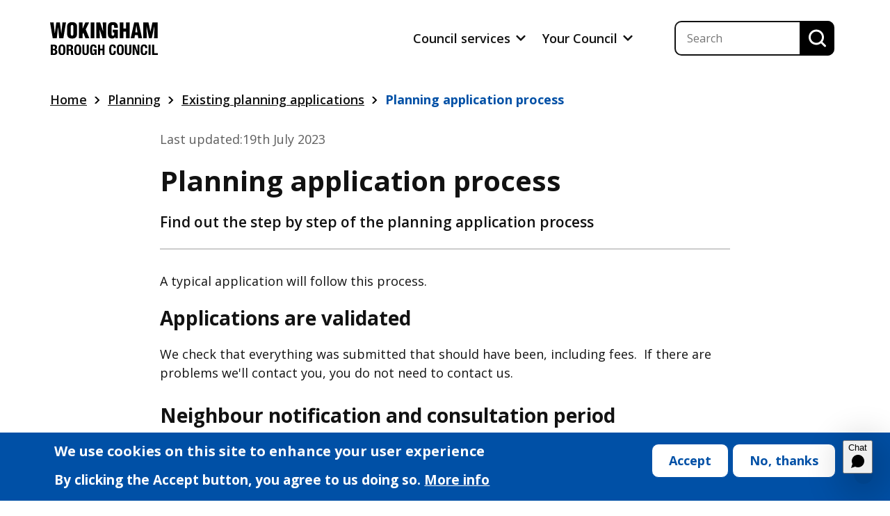

--- FILE ---
content_type: text/html; charset=UTF-8
request_url: https://www.wokingham.gov.uk/planning/existing-planning-applications/planning-application-process
body_size: 10838
content:
<!DOCTYPE html>
<html lang="en" dir="ltr" prefix="og: https://ogp.me/ns#">
  <head>
    <!-- Favicons -->
    <link rel="apple-touch-icon" sizes="180x180" href="/themes/custom/wok/favicons/apple-touch-icon.png">
    <link rel="icon" type="image/png" sizes="32x32" href="/themes/custom/wok/favicons/favicon-32x32.png">
    <link rel="icon" type="image/png" sizes="16x16" href="/themes/custom/wok/favicons/favicon-16x16.png">
    <link rel="manifest" crossorigin="use-credentials" href="/themes/custom/wok/favicons/site.webmanifest">
    <link rel="mask-icon" href="/themes/custom/wok/favicons/safari-pinned-tab.svg" color="#5bbad5">
    <link rel="shortcut icon" href="/themes/custom/wok/favicons/favicon.ico">
    <meta name="msapplication-TileColor" content="#ffffff">
    <meta name="msapplication-config" content="/themes/custom/wok/favicons/browserconfig.xml">
    <meta name="theme-color" content="#ffffff">
    <meta charset="utf-8" />
<meta name="description" content="Find out the step by step of the planning application process" />
<link rel="canonical" href="https://www.wokingham.gov.uk/planning/existing-planning-applications/planning-application-process" />
<meta property="og:site_name" content="Wokingham" />
<meta property="og:url" content="https://www.wokingham.gov.uk/planning/existing-planning-applications/planning-application-process" />
<meta property="og:title" content="Planning application process" />
<meta property="og:description" content="Find out the step by step of the planning application process" />
<meta property="og:image" content="https://www.wokingham.gov.uk//themes/custom/wok/images/wok-metatag-og-image.png" />
<meta name="dcterms.title" content="Planning application process" />
<meta name="dcterms.description" content="Find out the step by step of the planning application process" />
<meta name="dcterms.publisher" content="Wokingham Borough Council" />
<meta name="dcterms.date" content="Mon, 17/07/2023 - 16:37" />
<meta name="dcterms.type" content="text/html" />
<meta name="dcterms.format" content="text/html" />
<meta name="dcterms.rights" content="All content copyright Wokingham Borough Council" />
<meta name="twitter:card" content="summary_large_image" />
<meta name="twitter:title" content="Planning application process" />
<meta name="twitter:description" content="Find out the step by step of the planning application process" />
<meta name="twitter:image" content="https://www.wokingham.gov.uk//themes/custom/wok/images/wok-metatag-og-image.png" />
<meta name="Generator" content="Drupal 10 (LocalGov Drupal | https://localgovdrupal.org)" />
<meta name="MobileOptimized" content="width" />
<meta name="HandheldFriendly" content="true" />
<meta name="viewport" content="width=device-width, initial-scale=1.0" />
<link rel="icon" href="/themes/custom/wok/favicon.ico" type="image/vnd.microsoft.icon" />
<script src="/sites/wokingham/files/eu_cookie_compliance/eu_cookie_compliance.script.js?t943p0" defer></script>

    <title>Planning application process</title>
    <link rel="preconnect" href="https://fonts.googleapis.com">
    <link rel="preconnect" href="https://fonts.gstatic.com" crossorigin>
    <link rel="stylesheet" media="all" href="/core/themes/stable9/css/core/components/progress.module.css?t943p0" />
<link rel="stylesheet" media="all" href="/core/themes/stable9/css/core/components/ajax-progress.module.css?t943p0" />
<link rel="stylesheet" media="all" href="/themes/custom/wok/dist/cookie-banner.css?t943p0" />
<link rel="stylesheet" media="all" href="/modules/contrib/extlink/css/extlink.css?t943p0" />
<link rel="stylesheet" media="all" href="/modules/contrib/paragraphs/css/paragraphs.unpublished.css?t943p0" />
<link rel="stylesheet" media="all" href="/themes/custom/wok/dist/base.css?t943p0" />
<link rel="stylesheet" media="all" href="/themes/custom/wok/dist/breadcrumbs.css?t943p0" />
<link rel="stylesheet" media="all" href="/themes/custom/wok/dist/footer.css?t943p0" />
<link rel="stylesheet" media="all" href="/themes/custom/wok/dist/footer-banner.css?t943p0" />
<link rel="stylesheet" media="all" href="https://fonts.googleapis.com/css2?family=Open+Sans:wght@400;600;700&amp;display=swap" />
<link rel="stylesheet" media="all" href="//websurveys2.govmetric.com/css/client/gm_sidebar.css" defer async />
<link rel="stylesheet" media="all" href="/themes/custom/wok/dist/govmetric.css?t943p0" />
<link rel="stylesheet" media="all" href="/themes/custom/wok/dist/header.css?t943p0" />
<link rel="stylesheet" media="all" href="/themes/custom/wok/dist/main-menu.css?t943p0" />
<link rel="stylesheet" media="all" href="/themes/custom/wok/dist/menu.css?t943p0" />
<link rel="stylesheet" media="all" href="/themes/custom/wok/dist/page-contained.css?t943p0" />
<link rel="stylesheet" media="all" href="/themes/custom/wok/dist/social-menu.css?t943p0" />
<link rel="stylesheet" media="all" href="/themes/custom/wok/dist/wysiwyg.css?t943p0" />

    <script type="application/json" data-drupal-selector="drupal-settings-json">{"path":{"baseUrl":"\/","pathPrefix":"","currentPath":"node\/4807","currentPathIsAdmin":false,"isFront":false,"currentLanguage":"en"},"pluralDelimiter":"\u0003","suppressDeprecationErrors":true,"gtag":{"tagId":"","consentMode":false,"otherIds":[],"events":[],"additionalConfigInfo":[]},"ajaxPageState":{"libraries":"[base64]","theme":"wok","theme_token":null},"ajaxTrustedUrl":{"\/search":true},"gtm":{"tagId":null,"settings":{"data_layer":"dataLayer","include_environment":false},"tagIds":["GTM-W6WBW3Q"]},"dataLayer":{"defaultLang":"en","languages":{"en":{"id":"en","name":"English","direction":"ltr","weight":0}}},"data":{"extlink":{"extTarget":true,"extTargetAppendNewWindowDisplay":false,"extTargetAppendNewWindowLabel":"(opens in a new window)","extTargetNoOverride":false,"extNofollow":false,"extTitleNoOverride":false,"extNoreferrer":true,"extFollowNoOverride":false,"extClass":"ext","extLabel":"(link is external)","extImgClass":false,"extSubdomains":false,"extExclude":"","extInclude":"^(?!.*\\bwokingham\\.gov\\.uk\\b).*\\bgov\\.uk\\b","extCssExclude":"","extCssInclude":".webform-submission-form","extCssExplicit":"","extAlert":false,"extAlertText":"This link will take you to an external web site. We are not responsible for their content.","extHideIcons":false,"mailtoClass":"mailto","telClass":"0","mailtoLabel":"(link sends email)","telLabel":"","extUseFontAwesome":false,"extIconPlacement":"append","extPreventOrphan":false,"extFaLinkClasses":"fa fa-external-link","extFaMailtoClasses":"fa fa-envelope-o","extAdditionalLinkClasses":"","extAdditionalMailtoClasses":"","extAdditionalTelClasses":"","extFaTelClasses":"fa fa-phone","allowedDomains":[],"extExcludeNoreferrer":""}},"eu_cookie_compliance":{"cookie_policy_version":"1.0.0","popup_enabled":true,"popup_agreed_enabled":false,"popup_hide_agreed":false,"popup_clicking_confirmation":false,"popup_scrolling_confirmation":false,"popup_html_info":"\u003Cdiv aria-labelledby=\u0022popup-text\u0022  class=\u0022eu-cookie-compliance-banner eu-cookie-compliance-banner-info eu-cookie-compliance-banner--opt-in\u0022\u003E\n  \u003Cdiv class=\u0022popup-content info eu-cookie-compliance-content\u0022\u003E\n        \u003Cdiv id=\u0022popup-text\u0022 class=\u0022eu-cookie-compliance-message\u0022 role=\u0022document\u0022\u003E\n      \u003Ch2\u003EWe use cookies on this site to enhance your user experience\u003C\/h2\u003E\n\u003Cp\u003EBy clicking the Accept button, you agree to us doing so.\u003C\/p\u003E\n\n              \u003Cbutton type=\u0022button\u0022 aria-label=\u0022more information about our Cookie policy\u0022 class=\u0022find-more-button eu-cookie-compliance-more-button\u0022\u003EMore info\u003C\/button\u003E\n          \u003C\/div\u003E\n\n    \n    \u003Cdiv id=\u0022popup-buttons\u0022 class=\u0022eu-cookie-compliance-buttons\u0022\u003E\n            \u003Cbutton type=\u0022button\u0022 class=\u0022agree-button eu-cookie-compliance-secondary-button button button--small\u0022\u003EAccept\u003C\/button\u003E\n              \u003Cbutton type=\u0022button\u0022 class=\u0022decline-button eu-cookie-compliance-default-button button button--small button--primary\u0022\u003ENo, thanks\u003C\/button\u003E\n          \u003C\/div\u003E\n  \u003C\/div\u003E\n\u003C\/div\u003E","use_mobile_message":false,"mobile_popup_html_info":"\u003Cdiv aria-labelledby=\u0022popup-text\u0022  class=\u0022eu-cookie-compliance-banner eu-cookie-compliance-banner-info eu-cookie-compliance-banner--opt-in\u0022\u003E\n  \u003Cdiv class=\u0022popup-content info eu-cookie-compliance-content\u0022\u003E\n        \u003Cdiv id=\u0022popup-text\u0022 class=\u0022eu-cookie-compliance-message\u0022 role=\u0022document\u0022\u003E\n      \n              \u003Cbutton type=\u0022button\u0022 aria-label=\u0022more information about our Cookie policy\u0022 class=\u0022find-more-button eu-cookie-compliance-more-button\u0022\u003EMore info\u003C\/button\u003E\n          \u003C\/div\u003E\n\n    \n    \u003Cdiv id=\u0022popup-buttons\u0022 class=\u0022eu-cookie-compliance-buttons\u0022\u003E\n            \u003Cbutton type=\u0022button\u0022 class=\u0022agree-button eu-cookie-compliance-secondary-button button button--small\u0022\u003EAccept\u003C\/button\u003E\n              \u003Cbutton type=\u0022button\u0022 class=\u0022decline-button eu-cookie-compliance-default-button button button--small button--primary\u0022\u003ENo, thanks\u003C\/button\u003E\n          \u003C\/div\u003E\n  \u003C\/div\u003E\n\u003C\/div\u003E","mobile_breakpoint":768,"popup_html_agreed":false,"popup_use_bare_css":false,"popup_height":"auto","popup_width":"100%","popup_delay":1000,"popup_link":"\/privacy","popup_link_new_window":true,"popup_position":false,"fixed_top_position":true,"popup_language":"en","store_consent":false,"better_support_for_screen_readers":true,"cookie_name":"","reload_page":false,"domain":"","domain_all_sites":false,"popup_eu_only":false,"popup_eu_only_js":false,"cookie_lifetime":100,"cookie_session":0,"set_cookie_session_zero_on_disagree":0,"disagree_do_not_show_popup":false,"method":"opt_in","automatic_cookies_removal":true,"allowed_cookies":"footer-banner--block*","withdraw_markup":"\u003Cbutton type=\u0022button\u0022 class=\u0022eu-cookie-withdraw-tab\u0022\u003EPrivacy settings\u003C\/button\u003E\n\u003Cdiv aria-labelledby=\u0022popup-text\u0022 class=\u0022eu-cookie-withdraw-banner\u0022\u003E\n  \u003Cdiv class=\u0022popup-content info eu-cookie-compliance-content\u0022\u003E\n    \u003Cdiv id=\u0022popup-text\u0022 class=\u0022eu-cookie-compliance-message\u0022 role=\u0022document\u0022\u003E\n      \u003Ch2\u003EWe use cookies on this site to enhance your user experience\u003C\/h2\u003E\n\u003Cp\u003EYou have given your consent for us to set cookies.\u003C\/p\u003E\n\n    \u003C\/div\u003E\n    \u003Cdiv id=\u0022popup-buttons\u0022 class=\u0022eu-cookie-compliance-buttons\u0022\u003E\n      \u003Cbutton type=\u0022button\u0022 class=\u0022eu-cookie-withdraw-button  button button--small button--primary\u0022\u003EWithdraw consent\u003C\/button\u003E\n    \u003C\/div\u003E\n  \u003C\/div\u003E\n\u003C\/div\u003E","withdraw_enabled":false,"reload_options":0,"reload_routes_list":"","withdraw_button_on_info_popup":false,"cookie_categories":[],"cookie_categories_details":[],"enable_save_preferences_button":true,"cookie_value_disagreed":"0","cookie_value_agreed_show_thank_you":"1","cookie_value_agreed":"2","containing_element":"body","settings_tab_enabled":false,"olivero_primary_button_classes":" button button--small button--primary","olivero_secondary_button_classes":" button button--small","close_button_action":"close_banner","open_by_default":true,"modules_allow_popup":true,"hide_the_banner":false,"geoip_match":true,"unverified_scripts":["https:\/\/www.googletagmanager.com\/gtag\/js"]},"user":{"uid":0,"permissionsHash":"5af88a0341e6f2707b85bdb04bc8e9faedac131f694520493bec6636ec324527"}}</script>
<script src="/core/misc/drupalSettingsLoader.js?v=10.6.1"></script>

    <meta
      name="description"
      content="Welcome to Wokingham Borough Council website - giving you access to services and information we provide for residents, businesses and visitors">
  </head>
  <body>
        <a href="#main-content" class="visually-hidden sr-only-focusable">
      Skip to main content
    </a>
    <noscript><iframe src="https://www.googletagmanager.com/ns.html?id=GTM-W6WBW3Q"
                  height="0" width="0" style="display:none;visibility:hidden"></iframe></noscript>

      <div class="dialog-off-canvas-main-canvas" data-off-canvas-main-canvas>
    



<div  class="layout-container">
        


<header  class="header">
  <div class="container">
    <div  class="header__primary">
            <div  class="header__logo">
                  <a href="/">
            <img src="/themes/custom/wok/images/logo.svg" alt="Wokingham Council logo" width="155" height="50">
          </a>
              </div>
            <div  class="header__menu">
            
  
<button id="toggle-expand" class="button button--link button--tertiary toggle-expand">
  <span class="open">Menu</span>
  <span class="close">Close</span>
</button>
<nav id="main-nav"  class="main-nav" aria-label="Main menu">
  




                                  
        
<ul  class="main-menu list--unstyled">
                    
<li  class="main-menu__item main-menu__item--with-sub">
        
<a  class="main-menu__link main-menu__link--with-sub main-menu__link--icon"
  href="/"
>
  Council services    

<svg  class="icon"

      aria-hidden="true" role="presentation"
  
  
  >
    
  <use href="/themes/custom/wok/dist/icons.svg#chevron"></use>
</svg>
  </a>
          <div class="main-menu-sub-wrapper">
        <div class="main-menu-sub-wrapper__mobile">
          
    
<button  class="button button--icon button--icon-before back-button">
      

<svg  class="icon icon--before"

      aria-hidden="true" role="presentation"
  
  
  >
    
  <use href="/themes/custom/wok/dist/icons.svg#chevron"></use>
</svg>
              Back
        </button>
          
<p  class="paragraph paragraph--with-sub">
      Council services
  </p>
                                                      
        
<ul  class="main-menu main-menu--sub main-menu--sub-1 list--unstyled">
                    
<li  class="main-menu__item main-menu__item--sub main-menu__item--sub-1">
      
<a  class="main-menu__link main-menu__link--sub main-menu__link--sub-1"
  href="/benefits"
>
  Benefits</a>
      </li>
                  
<li  class="main-menu__item main-menu__item--sub main-menu__item--sub-1">
      
<a  class="main-menu__link main-menu__link--sub main-menu__link--sub-1"
  href="/births-deaths-and-ceremonies"
>
  Births, Deaths and Ceremonies</a>
      </li>
                  
<li  class="main-menu__item main-menu__item--sub main-menu__item--sub-1">
      
<a  class="main-menu__link main-menu__link--sub main-menu__link--sub-1"
  href="/building-control"
>
  Building Control</a>
      </li>
                  
<li  class="main-menu__item main-menu__item--sub main-menu__item--sub-1">
      
<a  class="main-menu__link main-menu__link--sub main-menu__link--sub-1"
  href="/business-and-licensing"
>
  Business and licensing</a>
      </li>
                  
<li  class="main-menu__item main-menu__item--sub main-menu__item--sub-1">
      
<a  class="main-menu__link main-menu__link--sub main-menu__link--sub-1"
  href="/care-and-support-adults"
>
  Care and support for adults</a>
      </li>
                  
<li  class="main-menu__item main-menu__item--sub main-menu__item--sub-1">
      
<a  class="main-menu__link main-menu__link--sub main-menu__link--sub-1"
  href="/children-families-and-young-people"
>
  Children, families and young people</a>
      </li>
                  
<li  class="main-menu__item main-menu__item--sub main-menu__item--sub-1">
      
<a  class="main-menu__link main-menu__link--sub main-menu__link--sub-1"
  href="/children-families-and-young-people/community-directory"
>
  Community directory</a>
      </li>
                  
<li  class="main-menu__item main-menu__item--sub main-menu__item--sub-1">
      
<a  class="main-menu__link main-menu__link--sub main-menu__link--sub-1"
  href="/council-and-meetings"
>
  Council and meetings</a>
      </li>
                  
<li  class="main-menu__item main-menu__item--sub main-menu__item--sub-1">
      
<a  class="main-menu__link main-menu__link--sub main-menu__link--sub-1"
  href="/council-tax"
>
  Council tax</a>
      </li>
                  
<li  class="main-menu__item main-menu__item--sub main-menu__item--sub-1">
      
<a  class="main-menu__link main-menu__link--sub main-menu__link--sub-1"
  href="/countryside-parks-and-conservation"
>
  Countryside, parks and conservation</a>
      </li>
                  
<li  class="main-menu__item main-menu__item--sub main-menu__item--sub-1">
      
<a  class="main-menu__link main-menu__link--sub main-menu__link--sub-1"
  href="/health-and-wellbeing-services"
>
  Health</a>
      </li>
                  
<li  class="main-menu__item main-menu__item--sub main-menu__item--sub-1">
      
<a  class="main-menu__link main-menu__link--sub main-menu__link--sub-1"
  href="/housing-and-tenants"
>
  Housing and tenants</a>
      </li>
                  
<li  class="main-menu__item main-menu__item--sub main-menu__item--sub-1">
      
<a  class="main-menu__link main-menu__link--sub main-menu__link--sub-1"
  href="/jobs-and-careers"
>
  Jobs and careers</a>
      </li>
                  
<li  class="main-menu__item main-menu__item--sub main-menu__item--sub-1">
      
<a  class="main-menu__link main-menu__link--sub main-menu__link--sub-1"
  href="/libraries"
>
  Libraries</a>
      </li>
                  
<li  class="main-menu__item main-menu__item--sub main-menu__item--sub-1">
      
<a  class="main-menu__link main-menu__link--sub main-menu__link--sub-1"
  href="/major-developments"
>
  Major developments</a>
      </li>
                  
<li  class="main-menu__item main-menu__item--sub main-menu__item--sub-1">
      
<a  class="main-menu__link main-menu__link--sub main-menu__link--sub-1"
  href="/parking-and-transport"
>
  Parking and transport</a>
      </li>
                  
<li  class="main-menu__item main-menu__item--sub main-menu__item--sub-1">
      
<a  class="main-menu__link main-menu__link--sub main-menu__link--sub-1"
  href="/planning"
>
  Planning</a>
      </li>
                  
<li  class="main-menu__item main-menu__item--sub main-menu__item--sub-1">
      
<a  class="main-menu__link main-menu__link--sub main-menu__link--sub-1"
  href="/planning-policy"
>
  Planning policy</a>
      </li>
                  
<li  class="main-menu__item main-menu__item--sub main-menu__item--sub-1">
      
<a  class="main-menu__link main-menu__link--sub main-menu__link--sub-1"
  href="/rubbish-and-recycling"
>
  Rubbish and recycling</a>
      </li>
                  
<li  class="main-menu__item main-menu__item--sub main-menu__item--sub-1">
      
<a  class="main-menu__link main-menu__link--sub main-menu__link--sub-1"
  href="/roads"
>
  Roadworks and outdoor maintenance</a>
      </li>
                  
<li  class="main-menu__item main-menu__item--sub main-menu__item--sub-1">
      
<a  class="main-menu__link main-menu__link--sub main-menu__link--sub-1"
  href="/sports-arts-and-activities"
>
  Sports, arts and activities</a>
      </li>
                  
<li  class="main-menu__item main-menu__item--sub main-menu__item--sub-1">
      
<a  class="main-menu__link main-menu__link--sub main-menu__link--sub-1"
  href="/schools-and-education"
>
  Schools and education</a>
      </li>
                  
<li  class="main-menu__item main-menu__item--sub main-menu__item--sub-1">
      
<a  class="main-menu__link main-menu__link--sub main-menu__link--sub-1"
  href="https://www.wokingham.gov.uk/children-families-and-young-people/send-local-offer"
>
  SEND Local Offer</a>
      </li>
              </ul>
  
        </div>
        <div class="main-menu-sub-wrapper__desktop container">
          <div class="main-menu-sub__parent">
              
<a  class="link link--icon"
  href="/"
>
  Council services    

<svg  class="icon"

      aria-hidden="true" role="presentation"
  
  
  >
    
  <use href="/themes/custom/wok/dist/icons.svg#chevron"></use>
</svg>
  </a>
          </div>
                                                      
        
<ul  class="main-menu main-menu--sub main-menu--sub-1 list--unstyled">
                    
<li  class="main-menu__item main-menu__item--sub main-menu__item--sub-1">
      
<a  class="main-menu__link main-menu__link--sub main-menu__link--sub-1"
  href="/benefits"
>
  Benefits</a>
      </li>
                  
<li  class="main-menu__item main-menu__item--sub main-menu__item--sub-1">
      
<a  class="main-menu__link main-menu__link--sub main-menu__link--sub-1"
  href="/births-deaths-and-ceremonies"
>
  Births, Deaths and Ceremonies</a>
      </li>
                  
<li  class="main-menu__item main-menu__item--sub main-menu__item--sub-1">
      
<a  class="main-menu__link main-menu__link--sub main-menu__link--sub-1"
  href="/building-control"
>
  Building Control</a>
      </li>
                  
<li  class="main-menu__item main-menu__item--sub main-menu__item--sub-1">
      
<a  class="main-menu__link main-menu__link--sub main-menu__link--sub-1"
  href="/business-and-licensing"
>
  Business and licensing</a>
      </li>
                  
<li  class="main-menu__item main-menu__item--sub main-menu__item--sub-1">
      
<a  class="main-menu__link main-menu__link--sub main-menu__link--sub-1"
  href="/care-and-support-adults"
>
  Care and support for adults</a>
      </li>
                  
<li  class="main-menu__item main-menu__item--sub main-menu__item--sub-1">
      
<a  class="main-menu__link main-menu__link--sub main-menu__link--sub-1"
  href="/children-families-and-young-people"
>
  Children, families and young people</a>
      </li>
                  
<li  class="main-menu__item main-menu__item--sub main-menu__item--sub-1">
      
<a  class="main-menu__link main-menu__link--sub main-menu__link--sub-1"
  href="/children-families-and-young-people/community-directory"
>
  Community directory</a>
      </li>
                  
<li  class="main-menu__item main-menu__item--sub main-menu__item--sub-1">
      
<a  class="main-menu__link main-menu__link--sub main-menu__link--sub-1"
  href="/council-and-meetings"
>
  Council and meetings</a>
      </li>
                  
<li  class="main-menu__item main-menu__item--sub main-menu__item--sub-1">
      
<a  class="main-menu__link main-menu__link--sub main-menu__link--sub-1"
  href="/council-tax"
>
  Council tax</a>
      </li>
                  
<li  class="main-menu__item main-menu__item--sub main-menu__item--sub-1">
      
<a  class="main-menu__link main-menu__link--sub main-menu__link--sub-1"
  href="/countryside-parks-and-conservation"
>
  Countryside, parks and conservation</a>
      </li>
                  
<li  class="main-menu__item main-menu__item--sub main-menu__item--sub-1">
      
<a  class="main-menu__link main-menu__link--sub main-menu__link--sub-1"
  href="/health-and-wellbeing-services"
>
  Health</a>
      </li>
                  
<li  class="main-menu__item main-menu__item--sub main-menu__item--sub-1">
      
<a  class="main-menu__link main-menu__link--sub main-menu__link--sub-1"
  href="/housing-and-tenants"
>
  Housing and tenants</a>
      </li>
                  
<li  class="main-menu__item main-menu__item--sub main-menu__item--sub-1">
      
<a  class="main-menu__link main-menu__link--sub main-menu__link--sub-1"
  href="/jobs-and-careers"
>
  Jobs and careers</a>
      </li>
                  
<li  class="main-menu__item main-menu__item--sub main-menu__item--sub-1">
      
<a  class="main-menu__link main-menu__link--sub main-menu__link--sub-1"
  href="/libraries"
>
  Libraries</a>
      </li>
                  
<li  class="main-menu__item main-menu__item--sub main-menu__item--sub-1">
      
<a  class="main-menu__link main-menu__link--sub main-menu__link--sub-1"
  href="/major-developments"
>
  Major developments</a>
      </li>
                  
<li  class="main-menu__item main-menu__item--sub main-menu__item--sub-1">
      
<a  class="main-menu__link main-menu__link--sub main-menu__link--sub-1"
  href="/parking-and-transport"
>
  Parking and transport</a>
      </li>
                  
<li  class="main-menu__item main-menu__item--sub main-menu__item--sub-1">
      
<a  class="main-menu__link main-menu__link--sub main-menu__link--sub-1"
  href="/planning"
>
  Planning</a>
      </li>
                  
<li  class="main-menu__item main-menu__item--sub main-menu__item--sub-1">
      
<a  class="main-menu__link main-menu__link--sub main-menu__link--sub-1"
  href="/planning-policy"
>
  Planning policy</a>
      </li>
                  
<li  class="main-menu__item main-menu__item--sub main-menu__item--sub-1">
      
<a  class="main-menu__link main-menu__link--sub main-menu__link--sub-1"
  href="/rubbish-and-recycling"
>
  Rubbish and recycling</a>
      </li>
                  
<li  class="main-menu__item main-menu__item--sub main-menu__item--sub-1">
      
<a  class="main-menu__link main-menu__link--sub main-menu__link--sub-1"
  href="/roads"
>
  Roadworks and outdoor maintenance</a>
      </li>
                  
<li  class="main-menu__item main-menu__item--sub main-menu__item--sub-1">
      
<a  class="main-menu__link main-menu__link--sub main-menu__link--sub-1"
  href="/sports-arts-and-activities"
>
  Sports, arts and activities</a>
      </li>
                  
<li  class="main-menu__item main-menu__item--sub main-menu__item--sub-1">
      
<a  class="main-menu__link main-menu__link--sub main-menu__link--sub-1"
  href="/schools-and-education"
>
  Schools and education</a>
      </li>
                  
<li  class="main-menu__item main-menu__item--sub main-menu__item--sub-1">
      
<a  class="main-menu__link main-menu__link--sub main-menu__link--sub-1"
  href="https://www.wokingham.gov.uk/children-families-and-young-people/send-local-offer"
>
  SEND Local Offer</a>
      </li>
              </ul>
  
        </div>
      </div>
      </li>
                  
<li  class="main-menu__item main-menu__item--with-sub">
        
<a  class="main-menu__link main-menu__link--with-sub main-menu__link--icon"
  href="/news"
>
  Your Council    

<svg  class="icon"

      aria-hidden="true" role="presentation"
  
  
  >
    
  <use href="/themes/custom/wok/dist/icons.svg#chevron"></use>
</svg>
  </a>
          <div class="main-menu-sub-wrapper">
        <div class="main-menu-sub-wrapper__mobile">
          
    
<button  class="button button--icon button--icon-before back-button">
      

<svg  class="icon icon--before"

      aria-hidden="true" role="presentation"
  
  
  >
    
  <use href="/themes/custom/wok/dist/icons.svg#chevron"></use>
</svg>
              Back
        </button>
          
<p  class="paragraph paragraph--with-sub">
      Your Council
  </p>
                                                      
        
<ul  class="main-menu main-menu--sub main-menu--sub-1 list--unstyled">
                    
<li  class="main-menu__item main-menu__item--sub main-menu__item--sub-1">
      
<a  class="main-menu__link main-menu__link--sub main-menu__link--sub-1"
  href="/climate-emergency"
>
  Climate emergency</a>
      </li>
                  
<li  class="main-menu__item main-menu__item--sub main-menu__item--sub-1">
      
<a  class="main-menu__link main-menu__link--sub main-menu__link--sub-1"
  href="/council-and-meetings/councillors-and-mps"
>
  Councillors and MPs</a>
      </li>
                  
<li  class="main-menu__item main-menu__item--sub main-menu__item--sub-1">
      
<a  class="main-menu__link main-menu__link--sub main-menu__link--sub-1"
  href="/council-and-meetings"
>
  Council and meetings</a>
      </li>
                  
<li  class="main-menu__item main-menu__item--sub main-menu__item--sub-1">
      
<a  class="main-menu__link main-menu__link--sub main-menu__link--sub-1"
  href="/map-current-roadworks"
>
  Current roadworks</a>
      </li>
                  
<li  class="main-menu__item main-menu__item--sub main-menu__item--sub-1">
      
<a  class="main-menu__link main-menu__link--sub main-menu__link--sub-1"
  href="/find-my-nearest"
>
  Find my nearest</a>
      </li>
                  
<li  class="main-menu__item main-menu__item--sub main-menu__item--sub-1">
      
<a  class="main-menu__link main-menu__link--sub main-menu__link--sub-1"
  href="/community-and-safety/information-new-residents"
>
  New residents</a>
      </li>
                  
<li  class="main-menu__item main-menu__item--sub main-menu__item--sub-1">
      
<a  class="main-menu__link main-menu__link--sub main-menu__link--sub-1"
  href="/news"
>
  News</a>
      </li>
                  
<li  class="main-menu__item main-menu__item--sub main-menu__item--sub-1">
      
<a  class="main-menu__link main-menu__link--sub main-menu__link--sub-1"
  href="/heycentric-portal-redirect"
>
  Payments</a>
      </li>
                  
<li  class="main-menu__item main-menu__item--sub main-menu__item--sub-1">
      
<a  class="main-menu__link main-menu__link--sub main-menu__link--sub-1"
  href="/support-ukraine"
>
  Support for Ukraine</a>
      </li>
                  
<li  class="main-menu__item main-menu__item--sub main-menu__item--sub-1">
      
<a  class="main-menu__link main-menu__link--sub main-menu__link--sub-1"
  href="/statement-accounts"
>
  Statement of accounts</a>
      </li>
              </ul>
  
        </div>
        <div class="main-menu-sub-wrapper__desktop container">
          <div class="main-menu-sub__parent">
              
<a  class="link link--icon"
  href="/news"
>
  Your Council    

<svg  class="icon"

      aria-hidden="true" role="presentation"
  
  
  >
    
  <use href="/themes/custom/wok/dist/icons.svg#chevron"></use>
</svg>
  </a>
          </div>
                                                      
        
<ul  class="main-menu main-menu--sub main-menu--sub-1 list--unstyled">
                    
<li  class="main-menu__item main-menu__item--sub main-menu__item--sub-1">
      
<a  class="main-menu__link main-menu__link--sub main-menu__link--sub-1"
  href="/climate-emergency"
>
  Climate emergency</a>
      </li>
                  
<li  class="main-menu__item main-menu__item--sub main-menu__item--sub-1">
      
<a  class="main-menu__link main-menu__link--sub main-menu__link--sub-1"
  href="/council-and-meetings/councillors-and-mps"
>
  Councillors and MPs</a>
      </li>
                  
<li  class="main-menu__item main-menu__item--sub main-menu__item--sub-1">
      
<a  class="main-menu__link main-menu__link--sub main-menu__link--sub-1"
  href="/council-and-meetings"
>
  Council and meetings</a>
      </li>
                  
<li  class="main-menu__item main-menu__item--sub main-menu__item--sub-1">
      
<a  class="main-menu__link main-menu__link--sub main-menu__link--sub-1"
  href="/map-current-roadworks"
>
  Current roadworks</a>
      </li>
                  
<li  class="main-menu__item main-menu__item--sub main-menu__item--sub-1">
      
<a  class="main-menu__link main-menu__link--sub main-menu__link--sub-1"
  href="/find-my-nearest"
>
  Find my nearest</a>
      </li>
                  
<li  class="main-menu__item main-menu__item--sub main-menu__item--sub-1">
      
<a  class="main-menu__link main-menu__link--sub main-menu__link--sub-1"
  href="/community-and-safety/information-new-residents"
>
  New residents</a>
      </li>
                  
<li  class="main-menu__item main-menu__item--sub main-menu__item--sub-1">
      
<a  class="main-menu__link main-menu__link--sub main-menu__link--sub-1"
  href="/news"
>
  News</a>
      </li>
                  
<li  class="main-menu__item main-menu__item--sub main-menu__item--sub-1">
      
<a  class="main-menu__link main-menu__link--sub main-menu__link--sub-1"
  href="/heycentric-portal-redirect"
>
  Payments</a>
      </li>
                  
<li  class="main-menu__item main-menu__item--sub main-menu__item--sub-1">
      
<a  class="main-menu__link main-menu__link--sub main-menu__link--sub-1"
  href="/support-ukraine"
>
  Support for Ukraine</a>
      </li>
                  
<li  class="main-menu__item main-menu__item--sub main-menu__item--sub-1">
      
<a  class="main-menu__link main-menu__link--sub main-menu__link--sub-1"
  href="/statement-accounts"
>
  Statement of accounts</a>
      </li>
              </ul>
  
        </div>
      </div>
      </li>
              </ul>
  
</nav>


        </div>
                    <div  class="header__search">
          <button id="toggle-expand-search" aria-label="Expand Search" class="button toggle-expand toggle-expand--search">
            

<svg  class="icon close"

  
  
  >
    
  <use href="/themes/custom/wok/dist/icons.svg#close"></use>
</svg>
            

<svg  class="icon open"

  
  
  >
    
  <use href="/themes/custom/wok/dist/icons.svg#search-black"></use>
</svg>
          </button>
                    <div  novalidate="novalidate" data-drupal-selector="views-exposed-form-search-nutch-search-block-nutch" id="block-exposedformsearch-nutchsearch-block-nutch" class="block views-exposed-form">
  
    
      <div class="container">
      <form action="/search" method="get" id="views-exposed-form-search-nutch-search-block-nutch" accept-charset="UTF-8">
  
<div class="js-form-item form-item form-item--textfield__item">
            <input placeholder="Search" data-drupal-selector="edit-keywords" type="text" id="edit-keywords--2" name="keywords" value="" size="30" maxlength="128" class="form-text form-item__textfield" />

      </div>
<div data-drupal-selector="edit-actions" class="form-actions js-form-wrapper form-wrapper" id="edit-actions--2">  <button data-drupal-selector="edit-submit-search-nutch" type="submit" id="edit-submit-search-nutch" value="Apply" class="button js-form-submit form-submit">
    Apply
  </button>
  
</div>


</form>

    </div>
  </div>

              </div>
          </div>
  </div>
</header>

        <div>
    <div  id="block-wok-localgov-breadcrumbs-scarfolk" class="block">
  
    
      <div class="container">
  


<nav aria-label="Breadcrumb"  class="breadcrumb">

  <div  class="breadcrumb breadcrumb--desktop">
        
<ol  class="list list--inline breadcrumb__list">
                    
<li  class="list__item breadcrumb__item">
                                
<a  class="link"
  href="/"
>
  Home</a>
                          </li>
                  
<li  class="list__item breadcrumb__item">
                                
<a  class="link"
  href="/planning"
>
  Planning </a>
                          </li>
                  
<li  class="list__item breadcrumb__item">
                                
<a  class="link"
  href="/planning/existing-planning-applications"
>
  Existing planning applications</a>
                          </li>
                  
<li  class="list__item breadcrumb__item">
                                Planning application process
                          </li>
              </ol>
  </div>
  <div  class="breadcrumb breadcrumb--mobile">
        
<a  class="link link--icon link--icon-before"
  href="/planning/existing-planning-applications"
>
      

<svg  class="icon"

      aria-hidden="true" role="presentation"
  
  
  >
    
  <use href="/themes/custom/wok/dist/icons.svg#chevron"></use>
</svg>
  Existing planning applications</a>
  </div>
</nav>
</div>

  </div>

  </div>

  <div class="container">
  <div data-drupal-messages-fallback class="hidden"></div>

</div>

  
  <div  class="main" id="main-content" tabindex="-1">
        <main  class="main-content">
          <div>
    <div  id="block-wok-localgov-mainpagecontent-scarfolk" class="block">
  
    
      
<article class="node">
  



<div  data-history-node-id="4807" class="page-contained page-contained--service">
  <div class="container">
    <div class="container__inner">
              <div  class="page-contained__top-info">
                                <div  class="page-contained__date">
              
<p  class="paragraph">
      Last updated:
  </p>
              
<p  class="paragraph">
      19th July 2023
  </p>
            </div>
                              

<h1  class="heading heading--title page_contained__heading">
            <span>Planning application process</span>

      </h1>
                                              <div  class="page-contained__summary">
                
<p  class="paragraph paragraph--large">
      Find out the step by step of the planning application process
  </p>
            </div>
                                                            </div>
                            </div>
  </div>
          
      <div class="field field--name-field-content field--type-entity-reference-revisions field--label-hidden field__items">
              <div class="field__item">



<div class="localgov-text container">
  <div class="container__inner">
    
            <div class="text-long"><p>A typical application will follow this process.</p>
<h2>Applications are validated</h2>
<p>We check that everything was submitted that should have been, including fees.&nbsp; If there are problems we'll contact you, you do not need to contact us.</p>
<h2>Neighbour notification and consultation period</h2>
<p>The public, internal and external consultees are notified for a period of 21 days. During this time comments can be submitted.</p>
<h2>Assessment of the application</h2>
<p>Don't contact us for updates to your application during this assessment period.&nbsp;We'll contact you if we need more information or if we need to arrange a site visit.&nbsp; Site visits are undertaken by officers of the Council. We typically do not visit neighbouring properties.&nbsp; You can monitor the progress of your application by checking the&nbsp;search planning application facility.&nbsp;</p>
<p>Neighbour, councillor and parish comments will be displayed. External and internal consultee comments are displayed once the application has been determined.&nbsp;</p>
<h2>Officer report is written</h2>
<p>The officer managing your application will recommend your application for approval or refusal.</p>
<h2>Officer's report is reviewed by Senior Officers&nbsp;</h2>
<p>The decision is either made at this stage, or the application is referred to the Planning Committee for a decision.&nbsp;</p>
<p>Your application may be referred to a Planning committee in accordance with the council constitution - we'll let you know if the application is to be decided by planning committee.&nbsp;&nbsp;</p>
<h2>Decision is issued</h2>
<p>The time limit for making a decision depends on the type of planning application submitted:</p>
<ul>
<li>Householder, minor and other applications - 8 weeks</li>
<li>Major development&nbsp; - 13 weeks</li>
<li>An application subject to an Environmental Impact Assessment - 16 weeks</li>
<li>Non-material amendment - 28 days</li>
<li>Applications to approve details reserved by condition - 8 weeks</li>
<li>Certificates of lawfulness for proposed or existing development - 8 weeks&nbsp;</li>
</ul>
<p>Time periods may be longer if agreed in writing.&nbsp;The planning officer will contact you if a new timescale needs to be agreed.&nbsp; You can also check the current&nbsp;status of applications online.</p>
</div>
      
  </div>
</div>
</div>
          </div>
  
    </div>
</article>

  </div>

  </div>

      

<div  class="govmetric container">
  <div class="container__inner">
        
<p  class="govmetric__title">
      Give website feedback
  </p>

        <div  class="govmetric__links gm_sidebar">
      <a href="https://websurveys2.servmetric.com/theme/gm/2664?GUID=538dbb13-0b88-44e7-97b6-e93c0bcb1dc6&amp;Q_RATINGID=3" target="_blank" class="gm_sidebar_anchor" aria-label="Rate this page as Good" title="Rate this page as Good" role="button" rel="nofollow">
        <img src="https://websurveys2.govmetric.com/imgs/smileys/svg/standard/smiley-dark-green.svg" alt="Happy face">
      </a>
      <a href="https://websurveys2.servmetric.com/theme/gm/2664?GUID=538dbb13-0b88-44e7-97b6-e93c0bcb1dc6&amp;Q_RATINGID=2" target="_blank" class="gm_sidebar_anchor" aria-label="Rate this page as Average" title="Rate this page as Average" role="button" rel="nofollow">
        <img src="https://websurveys2.govmetric.com/imgs/smileys/svg/standard/smiley-orange.svg" alt="Neutral face">
      </a>
      <a href="https://websurveys2.servmetric.com/theme/gm/2664?GUID=538dbb13-0b88-44e7-97b6-e93c0bcb1dc6&amp;Q_RATINGID=4" target="_blank" class="gm_sidebar_anchor" aria-label="Rate this page as Poor" title="Rate this page as Poor" role="button" rel="nofollow">
        <img src="https://websurveys2.govmetric.com/imgs/smileys/svg/standard/smiley-dark-red.svg" alt="Sad face">
      </a>
    </div>
  </div>
</div>
      </main>
  </div>
        


<nav aria-label="Back to top"  class="footer__back-to-top">
  
                
<a  class="button button--tertiary button--icon button--icon-before button--link" href="#main-content">
      

<svg  class="icon icon--before"

      aria-hidden="true" role="presentation"
  
  
  >
    
  <use href="/themes/custom/wok/dist/icons.svg#back-to-top"></use>
</svg>
              Back to top
        </a>
</nav>

<footer  class="footer">
  <div class="container">
    <div  class="footer__inner row">
            <div  class="footer__contact col-lg-4">
            <div  id="block-contactus" class="block">
  
    
      
            <div class="text-long"><h2>Contact us</h2>
<ul>
<li><a href="/find-help-you-need" data-entity-type="node" data-entity-uuid="c64654b0-c1ba-4b43-a529-3915b46c2294" data-entity-substitution="canonical" title="Find the help you need">Find the help you need</a></li>
<li><a href="/complaints" data-entity-type="node" data-entity-uuid="c1483aa6-99e3-43dc-8c73-99ef829f6f72" data-entity-substitution="canonical" title="Complaints">Submit a complaint</a></li>
<li><a href="/contact-us/whistleblowing" data-entity-type="node" data-entity-uuid="4d8e086e-7227-4deb-9bda-3c25b772c443" data-entity-substitution="canonical" title="Whistleblowing">Report wrongdoing (whistleblow</a>)</li>
<li><a href="https://www.wokingham.gov.uk/community/community-and-safety/fraud">Learn about fraud</a></li>
</ul>
</div>
      
  </div>

        </div>
            <div  class="footer__phone col-lg-4">
            <div  id="block-phoneus" class="block">
  
    
      
            <div class="text-long"><p><br>9am - 5pm: <a href="tel:01189746000" title="Call 0118 974 6000">0118 974 6000</a></p>
<p>Emergency out of hours:&nbsp;<a href="tel:0800212111" title="Call 0800 212 111"><u>0800 212 111</u></a></p>
<p>Social care out of hours:&nbsp;<a href="tel:01344351999" title="Call 01344 351999"><u>01344 351 999</u></a></p>
</div>
      
  </div>

        </div>
            <div  class="footer__content col visible-sm">
            
  




                                  
        
<ul  class="menu">
                    
<li  class="menu__item">
      
<a  class="menu__link"
  href="/accessibility-statement-wokingham-borough-council"
>
  Accessibility</a>
      </li>
                  
<li  class="menu__item">
      
<a  class="menu__link"
  href="https://ats-wokinghamjobs.jgp.co.uk/vacancies/list?ga_client_id=b917a54b-f079-b4b8-0a96-c449fb3620a3"
>
  Careers</a>
      </li>
                  
<li  class="menu__item">
      
<a  class="menu__link"
  href="https://engage.wokingham.gov.uk/en-GB/"
>
  Consultations</a>
      </li>
                  
<li  class="menu__item menu__item--dark-bg">
      
<a  class="menu__link"
  href="/contact-us"
>
  Contact us</a>
      </li>
                  
<li  class="menu__item">
      
<a  class="menu__link"
  href="/cookies-and-privacy"
>
  Cookies and privacy</a>
      </li>
                  
<li  class="menu__item">
      
<a  class="menu__link"
  href="/disclaimer"
>
  Disclaimer</a>
      </li>
                  
<li  class="menu__item">
      
<a  class="menu__link"
  href="https://www.gov.uk/"
>
  GOV.UK</a>
      </li>
              </ul>
  


          
<p  class="paragraph">
      © Wokingham Borough Council 2026
  </p>
      </div>
            <div  class="footer__social col-lg-4">
        

<h4  class="heading heading--small">
            Connect with us
      </h4>
            
  



  <ul class="social-menu">
            <li
          >
              

<svg  class="icon social-menu"

  
  
  >
    
  <use href="/themes/custom/wok/dist/icons.svg#facebook-social"></use>
</svg>
        <a href="https://www.facebook.com/wokinghamboroughcouncil">Like us on Facebook</a>
                </li>
          <li
          >
              

<svg  class="icon"

  
  
  >
    
  <use href="/themes/custom/wok/dist/icons.svg#instagram-social"></use>
</svg>
        <a href="https://www.instagram.com/wokinghamboroughcouncil/">Follow us on Instagram</a>
                </li>
          <li
          >
              

<svg  class="icon"

  
  
  >
    
  <use href="/themes/custom/wok/dist/icons.svg#mail-social"></use>
</svg>
        <a href="/newsletter" data-drupal-link-system-path="node/5634">Get email updates</a>
                </li>
          <li
          >
              

<svg  class="icon"

  
  
  >
    
  <use href="/themes/custom/wok/dist/icons.svg#youtube-social"></use>
</svg>
        <a href="https://www.youtube.com/WokinghamBC">Subscribe on YouTube</a>
                </li>
  </ul>



        </div>
    </div>
    <hr class="visible-md">
    <div  class="footer__bottom row">
            <div  class="footer__content col visible-md">
            
  




                                  
        
<ul  class="menu">
                    
<li  class="menu__item">
      
<a  class="menu__link"
  href="/accessibility-statement-wokingham-borough-council"
>
  Accessibility</a>
      </li>
                  
<li  class="menu__item">
      
<a  class="menu__link"
  href="https://ats-wokinghamjobs.jgp.co.uk/vacancies/list?ga_client_id=b917a54b-f079-b4b8-0a96-c449fb3620a3"
>
  Careers</a>
      </li>
                  
<li  class="menu__item">
      
<a  class="menu__link"
  href="https://engage.wokingham.gov.uk/en-GB/"
>
  Consultations</a>
      </li>
                  
<li  class="menu__item menu__item--dark-bg">
      
<a  class="menu__link"
  href="/contact-us"
>
  Contact us</a>
      </li>
                  
<li  class="menu__item">
      
<a  class="menu__link"
  href="/cookies-and-privacy"
>
  Cookies and privacy</a>
      </li>
                  
<li  class="menu__item">
      
<a  class="menu__link"
  href="/disclaimer"
>
  Disclaimer</a>
      </li>
                  
<li  class="menu__item">
      
<a  class="menu__link"
  href="https://www.gov.uk/"
>
  GOV.UK</a>
      </li>
              </ul>
  


          
<p  class="paragraph">
      © Wokingham Borough Council 2026
  </p>
      </div>
            <div  class="footer__logo col">
        <hr class="visible-sm">
        <a href="/">
          <img class="footer__logo__img" src="/themes/custom/wok/images/logo_white.svg" alt="Wokingham Council logo" width="155" height="50">
        </a>
      </div>
    </div>
  </div>
</footer>


            <div>
    

<div  id="block-footernewslettersignup" class="footer-banner">
  <div class="container">
    <div  class="footer-banner__text">
      

<h2  class="heading heading--main">
            Sign up to the Wokingham Borough Council Newsletter
      </h2>
              
<p  class="paragraph">
      Get the latest news and updates within the area.
  </p>
          </div>
    <div  class="footer-banner__controls">
              
          
<a  class="button button--link button--submit" href="/newsletter">
              Sign Up
        </a>
            

<button  class="button button--close">
              No thanks
        </button>
    </div>
  </div>
</div>

  </div>

  </div>

  </div>

    <script>window.dataLayer = window.dataLayer || []; window.dataLayer.push({"drupalLanguage":"en","drupalCountry":"GB","siteName":"Wokingham","entityCreated":"1689608255","entityLangcode":"en","entityStatus":"1","entityUid":"31","entityUuid":"fcd94503-e87e-4d90-b3f8-674dce93f342","entityVid":"14538","entityName":"katherine.bailey","entityType":"node","entityBundle":"localgov_services_page","entityId":"4807","entityTitle":"Planning application process","userUid":0});</script>

    <script src="/core/assets/vendor/jquery/jquery.min.js?v=3.7.1"></script>
<script src="/core/assets/vendor/once/once.min.js?v=1.0.1"></script>
<script src="/core/misc/drupal.js?v=10.6.1"></script>
<script src="/core/misc/drupal.init.js?v=10.6.1"></script>
<script src="/core/assets/vendor/tabbable/index.umd.min.js?v=6.3.0"></script>
<script src="/modules/contrib/datalayer/js/datalayer.js?v=1.x"></script>
<script src="/modules/contrib/eu_cookie_compliance/js/eu_cookie_compliance.min.js?t943p0"></script>
<script src="/modules/contrib/extlink/js/extlink.js?t943p0"></script>
<script src="/core/misc/progress.js?v=10.6.1"></script>
<script src="/core/assets/vendor/loadjs/loadjs.min.js?v=4.3.0"></script>
<script src="/core/misc/debounce.js?v=10.6.1"></script>
<script src="/core/misc/announce.js?v=10.6.1"></script>
<script src="/core/misc/message.js?v=10.6.1"></script>
<script src="/core/misc/ajax.js?v=10.6.1"></script>
<script src="/themes/custom/wok/dist/js/03-organisms/footer/footer.js?t943p0"></script>
<script src="/themes/custom/wok/dist/js/02-molecules/footer-banner/footer-banner.js?t943p0"></script>
<script src="/themes/custom/wok/dist/js/02-molecules/cookie-banner/cookie-banner.js?t943p0"></script>
<script src="/themes/custom/wok/dist/js/01-atoms/tables/tables.js?t943p0"></script>
<script src="//websurveys2.govmetric.com/js/client/gm_sidebar.js" defer async></script>
<script src="//hitcounter.govmetric.com/2439" defer async></script>
<script src="/themes/custom/wok/dist/js/02-molecules/govmetric/govmetric.js?t943p0"></script>
<script src="/themes/custom/wok/dist/js/02-molecules/menu/main-menu/main-menu.js?t943p0"></script>

    <script>"use strict";(function(){const o=[],r=[];let c=null;window.Connect={init:(...e)=>(c=new Promise((n,t)=>{o.push({resolve:n,reject:t,args:e})}),c),on:(...e)=>{r.push(e)}},window.__onConnectHostReady__=function(e){if(delete window.__onConnectHostReady__,window.Connect=e,o&&o.length)for(const n of o)e.init(...n.args).then(n.resolve).catch(n.reject);for(const n of r)e.on(n)};function i(){try{let e=this.response;if(typeof e=="string"&&(e=JSON.parse(e)),e.url){const n=document.querySelectorAll("script")[0],t=document.createElement("script");t.async=!0,t.src=`${e.url}?t=${Date.now()}`,n.parentNode?.insertBefore(t,n)}}catch{}}const s=new XMLHttpRequest;s.addEventListener("load",i),s.open("GET","https://webassist.onconverse.app/api/v1/loader",!0),s.responseType="json",s.send()})();
    </script>
    <script>Connect.init({ workspaceId: 'f6aba0a8-a8c9-4b86-bc3a-b513ac9b0a1a', definitionId: '39efea7b-bc50-4f18-9995-64630b97a884' });</script>
  </body>
</html>



--- FILE ---
content_type: text/css; charset=utf-8
request_url: https://www.wokingham.gov.uk/themes/custom/wok/dist/cookie-banner.css?t943p0
body_size: 370
content:
.sliding-popup-bottom{margin:0;width:100%;z-index:99999;left:0;text-align:center;padding:var(--padding-default);background-color:var(--brand-primary);position:fixed}.eu-cookie-compliance-content{margin:0 auto;max-width:90%;display:inline-block;text-align:left;width:100%;position:relative}.eu-cookie-compliance-message{margin-bottom:var(--padding-default)}.eu-cookie-compliance-more-button{cursor:pointer;height:auto;margin:0;padding:0;border:none;text-decoration:underline;background:none}.eu-cookie-compliance-message h1,.eu-cookie-compliance-message h2,.eu-cookie-compliance-message h3,.eu-cookie-compliance-message p,.eu-cookie-compliance-message button,.eu-cookie-compliance-category label{color:var(--white)}.eu-cookie-compliance-message h2{font-size:2rem;margin-bottom:var(--padding-default)}.eu-cookie-compliance-message p,.eu-cookie-compliance-message .eu-cookie-compliance-more-button{font-size:1.9rem;font-weight:var(--font-bold);display:inline}.eu-cookie-compliance-buttons .button:hover{color:var(--button-hover-text-default);background-color:var(--button-hover-bg-default);text-decoration:underline}@media (min-width: 1024px){.eu-cookie-compliance-content{display:flex;justify-content:space-between}.eu-cookie-compliance-message{max-width:60%;margin-bottom:0}}@media (max-width: 539.98px){.sliding-popup-bottom{overflow-y:scroll;max-height:100vh}}



--- FILE ---
content_type: text/css; charset=utf-8
request_url: https://www.wokingham.gov.uk/themes/custom/wok/dist/base.css?t943p0
body_size: 13523
content:
/*! normalize.css v8.0.1 | MIT License | github.com/necolas/normalize.css */html{line-height:1.15;-webkit-text-size-adjust:100%}body{margin:0}main{display:block}h1{font-size:2em;margin:0.67em 0}hr{box-sizing:content-box;height:0;overflow:visible}pre{font-family:monospace, monospace;font-size:1em}a{background-color:transparent}abbr[title]{border-bottom:none;text-decoration:underline;-webkit-text-decoration:underline dotted;text-decoration:underline dotted}b,strong{font-weight:bolder}code,kbd,samp{font-family:monospace, monospace;font-size:1em}small{font-size:80%}sub,sup{font-size:75%;line-height:0;position:relative;vertical-align:baseline}sub{bottom:-0.25em}sup{top:-0.5em}img{border-style:none}button,input,optgroup,select,textarea{font-family:inherit;font-size:100%;line-height:1.15;margin:0}button,input{overflow:visible}button,select{text-transform:none}button,[type="button"],[type="reset"],[type="submit"]{-webkit-appearance:button}button::-moz-focus-inner,[type="button"]::-moz-focus-inner,[type="reset"]::-moz-focus-inner,[type="submit"]::-moz-focus-inner{border-style:none;padding:0}button:-moz-focusring,[type="button"]:-moz-focusring,[type="reset"]:-moz-focusring,[type="submit"]:-moz-focusring{outline:1px dotted ButtonText}fieldset{padding:0.35em 0.75em 0.625em}legend{box-sizing:border-box;color:inherit;display:table;max-width:100%;padding:0;white-space:normal}progress{vertical-align:baseline}textarea{overflow:auto}[type="checkbox"],[type="radio"]{box-sizing:border-box;padding:0}[type="number"]::-webkit-inner-spin-button,[type="number"]::-webkit-outer-spin-button{height:auto}[type="search"]{-webkit-appearance:textfield;outline-offset:-2px}[type="search"]::-webkit-search-decoration{-webkit-appearance:none}::-webkit-file-upload-button{-webkit-appearance:button;font:inherit}details{display:block}summary{display:list-item}template{display:none}[hidden]{display:none}:root{--font-body: 'Open Sans', sans-serif;--font-heading: 'Open Sans', sans-serif;--font-bold: 700;--font-semibold: 600;--font-medium: 500;--font-weight-default: 400;--spacing-xs: 0.4rem;--spacing-sm: 0.8rem;--spacing-md: 1.2rem;--spacing: 1.6rem;--spacing-lg: 1.6rem;--spacing-xl: 2.4rem;--spacing-xxl: 3.2rem;--space: 1rem;--padding-default: 1.6rem;--padding-xl: 4.8rem;--padding-large: 3.2rem;--padding-medium: 2.4rem;--padding-small: 0.8rem;--space-double: 2rem;--space-triple: 3rem;--space-quadruple: 4rem;--space-quintuple: 5rem;--space-sextuple: 6rem;--space-septuple: 7rem;--space-one-half: calc(1rem / 2);--space-one-third:  calc(1rem / 3);--space-one-fourth:  calc(1rem / 4);--space-one-fifth:  calc(1rem / 5);--space-one-sixth:  calc(1rem / 6);--space-one-seventh:  calc(1rem / 7);--space-one-eighth:  calc(1rem / 8);--border-radius: 1rem;--box-shadow-default: 0 0.4rem 0.8rem 0 rgba(0,0,0,0.15);--button-shadow-down: 0 0.2rem 0.5rem rgba(18, 41, 64, 0.2);--phone: 0;--phone-wide: 480px;--phablet: 540px;--tablet-small: 640px;--tablet: 768px;--tablet-wide: 1024px;--desktop:  1200px;--desktop-wide: 1440px;--desktop-large: 1920px;--grid-columns: 12;--page-content: 980px}.sr-only{position:absolute;width:1px;height:1px;padding:0;margin:-1px;overflow:hidden;clip:rect(0, 0, 0, 0);white-space:nowrap;border:0}.sr-only-focusable:active,.sr-only-focusable:focus{position:static;width:auto;height:auto;overflow:visible;clip:auto;white-space:normal}/*!
 * Bootstrap Grid v4.3.1 (https://getbootstrap.com/)
 * Copyright 2011-2019 The Bootstrap Authors
 * Copyright 2011-2019 Twitter, Inc.
 * Licensed under MIT (https://github.com/twbs/bootstrap/blob/master/LICENSE)
 */.container{width:100%;margin-right:auto;margin-left:auto;padding-right:1rem;padding-left:1rem;max-width:calc(var(--phone) - 2rem)}@media (min-width: 480px){.container{padding-right:1rem;padding-left:1rem}}@media (min-width: 540px){.container{padding-right:1rem;padding-left:1rem}}@media (min-width: 640px){.container{padding-right:1rem;padding-left:1rem}}@media (min-width: 768px){.container{padding-right:1rem;padding-left:1rem}}@media (min-width: 1024px){.container{padding-right:1rem;padding-left:1rem}}@media (min-width: 1200px){.container{padding-right:1.6rem;padding-left:1.6rem}}@media (min-width: 1440px){.container{padding-right:1.6rem;padding-left:1.6rem}}@media (min-width: 1920px){.container{padding-right:1.6rem;padding-left:1.6rem}}@media (min-width: 480px){.container{max-width:calc(var(--phone-wide) - 2rem)}}@media (min-width: 540px){.container{max-width:calc(var(--phablet) - 2rem)}}@media (min-width: 640px){.container{max-width:calc(var(--tablet-small) - 2rem)}}@media (min-width: 768px){.container{max-width:calc(var(--tablet) - 2rem)}}@media (min-width: 1024px){.container{max-width:calc(var(--tablet-wide) - 2rem)}}@media (min-width: 1200px){.container{max-width:calc(var(--desktop) - 3.2rem)}}@media (min-width: 1440px){.container{max-width:1252px}}@media (min-width: 1920px){.container{max-width:1732px}}.container--empty,.container .container,.container .container--fluid{padding-left:0;padding-right:0}.container-fluid{width:100%;margin-right:auto;margin-left:auto;padding-right:1rem;padding-left:1rem}@media (min-width: 480px){.container-fluid{padding-right:1rem;padding-left:1rem}}@media (min-width: 540px){.container-fluid{padding-right:1rem;padding-left:1rem}}@media (min-width: 640px){.container-fluid{padding-right:1rem;padding-left:1rem}}@media (min-width: 768px){.container-fluid{padding-right:1rem;padding-left:1rem}}@media (min-width: 1024px){.container-fluid{padding-right:1rem;padding-left:1rem}}@media (min-width: 1200px){.container-fluid{padding-right:1.6rem;padding-left:1.6rem}}@media (min-width: 1440px){.container-fluid{padding-right:1.6rem;padding-left:1.6rem}}@media (min-width: 1920px){.container-fluid{padding-right:1.6rem;padding-left:1.6rem}}.container-fluid .container-fluid{padding-left:0;padding-right:0}.row{display:flex;flex-wrap:wrap;margin-right:-1rem;margin-left:-1rem}@media (min-width: 480px){.row{margin-right:-1rem;margin-left:-1rem}}@media (min-width: 540px){.row{margin-right:-1rem;margin-left:-1rem}}@media (min-width: 640px){.row{margin-right:-1rem;margin-left:-1rem}}@media (min-width: 768px){.row{margin-right:-1rem;margin-left:-1rem}}@media (min-width: 1024px){.row{margin-right:-1rem;margin-left:-1rem}}@media (min-width: 1200px){.row{margin-right:-1.6rem;margin-left:-1.6rem}}@media (min-width: 1440px){.row{margin-right:-1.6rem;margin-left:-1.6rem}}@media (min-width: 1920px){.row{margin-right:-1.6rem;margin-left:-1.6rem}}.no-gutters{margin-right:0;margin-left:0}.no-gutters>.col,.no-gutters>[class*="col-"]{padding-right:0;padding-left:0}.col-1,.col-2,.col-3,.col-4,.col-5,.col-6,.col-7,.col-8,.col-9,.col-10,.col-11,.col-12,.col,.col-auto,.col-sm-1,.col-sm-2,.col-sm-3,.col-sm-4,.col-sm-5,.col-sm-6,.col-sm-7,.col-sm-8,.col-sm-9,.col-sm-10,.col-sm-11,.col-sm-12,.col-sm,.col-sm-auto,.col-sm-md-1,.col-sm-md-2,.col-sm-md-3,.col-sm-md-4,.col-sm-md-5,.col-sm-md-6,.col-sm-md-7,.col-sm-md-8,.col-sm-md-9,.col-sm-md-10,.col-sm-md-11,.col-sm-md-12,.col-sm-md,.col-sm-md-auto,.col-sm-lg-1,.col-sm-lg-2,.col-sm-lg-3,.col-sm-lg-4,.col-sm-lg-5,.col-sm-lg-6,.col-sm-lg-7,.col-sm-lg-8,.col-sm-lg-9,.col-sm-lg-10,.col-sm-lg-11,.col-sm-lg-12,.col-sm-lg,.col-sm-lg-auto,.col-md-1,.col-md-2,.col-md-3,.col-md-4,.col-md-5,.col-md-6,.col-md-7,.col-md-8,.col-md-9,.col-md-10,.col-md-11,.col-md-12,.col-md,.col-md-auto,.col-lg-1,.col-lg-2,.col-lg-3,.col-lg-4,.col-lg-5,.col-lg-6,.col-lg-7,.col-lg-8,.col-lg-9,.col-lg-10,.col-lg-11,.col-lg-12,.col-lg,.col-lg-auto,.col-xl-1,.col-xl-2,.col-xl-3,.col-xl-4,.col-xl-5,.col-xl-6,.col-xl-7,.col-xl-8,.col-xl-9,.col-xl-10,.col-xl-11,.col-xl-12,.col-xl,.col-xl-auto,.col-xxl-1,.col-xxl-2,.col-xxl-3,.col-xxl-4,.col-xxl-5,.col-xxl-6,.col-xxl-7,.col-xxl-8,.col-xxl-9,.col-xxl-10,.col-xxl-11,.col-xxl-12,.col-xxl,.col-xxl-auto,.col-xxxl-1,.col-xxxl-2,.col-xxxl-3,.col-xxxl-4,.col-xxxl-5,.col-xxxl-6,.col-xxxl-7,.col-xxxl-8,.col-xxxl-9,.col-xxxl-10,.col-xxxl-11,.col-xxxl-12,.col-xxxl,.col-xxxl-auto{position:relative;width:100%;padding-right:1rem;padding-left:1rem}@media (min-width: 480px){.col-1,.col-2,.col-3,.col-4,.col-5,.col-6,.col-7,.col-8,.col-9,.col-10,.col-11,.col-12,.col,.col-auto,.col-sm-1,.col-sm-2,.col-sm-3,.col-sm-4,.col-sm-5,.col-sm-6,.col-sm-7,.col-sm-8,.col-sm-9,.col-sm-10,.col-sm-11,.col-sm-12,.col-sm,.col-sm-auto,.col-sm-md-1,.col-sm-md-2,.col-sm-md-3,.col-sm-md-4,.col-sm-md-5,.col-sm-md-6,.col-sm-md-7,.col-sm-md-8,.col-sm-md-9,.col-sm-md-10,.col-sm-md-11,.col-sm-md-12,.col-sm-md,.col-sm-md-auto,.col-sm-lg-1,.col-sm-lg-2,.col-sm-lg-3,.col-sm-lg-4,.col-sm-lg-5,.col-sm-lg-6,.col-sm-lg-7,.col-sm-lg-8,.col-sm-lg-9,.col-sm-lg-10,.col-sm-lg-11,.col-sm-lg-12,.col-sm-lg,.col-sm-lg-auto,.col-md-1,.col-md-2,.col-md-3,.col-md-4,.col-md-5,.col-md-6,.col-md-7,.col-md-8,.col-md-9,.col-md-10,.col-md-11,.col-md-12,.col-md,.col-md-auto,.col-lg-1,.col-lg-2,.col-lg-3,.col-lg-4,.col-lg-5,.col-lg-6,.col-lg-7,.col-lg-8,.col-lg-9,.col-lg-10,.col-lg-11,.col-lg-12,.col-lg,.col-lg-auto,.col-xl-1,.col-xl-2,.col-xl-3,.col-xl-4,.col-xl-5,.col-xl-6,.col-xl-7,.col-xl-8,.col-xl-9,.col-xl-10,.col-xl-11,.col-xl-12,.col-xl,.col-xl-auto,.col-xxl-1,.col-xxl-2,.col-xxl-3,.col-xxl-4,.col-xxl-5,.col-xxl-6,.col-xxl-7,.col-xxl-8,.col-xxl-9,.col-xxl-10,.col-xxl-11,.col-xxl-12,.col-xxl,.col-xxl-auto,.col-xxxl-1,.col-xxxl-2,.col-xxxl-3,.col-xxxl-4,.col-xxxl-5,.col-xxxl-6,.col-xxxl-7,.col-xxxl-8,.col-xxxl-9,.col-xxxl-10,.col-xxxl-11,.col-xxxl-12,.col-xxxl,.col-xxxl-auto{padding-right:1rem;padding-left:1rem}}@media (min-width: 540px){.col-1,.col-2,.col-3,.col-4,.col-5,.col-6,.col-7,.col-8,.col-9,.col-10,.col-11,.col-12,.col,.col-auto,.col-sm-1,.col-sm-2,.col-sm-3,.col-sm-4,.col-sm-5,.col-sm-6,.col-sm-7,.col-sm-8,.col-sm-9,.col-sm-10,.col-sm-11,.col-sm-12,.col-sm,.col-sm-auto,.col-sm-md-1,.col-sm-md-2,.col-sm-md-3,.col-sm-md-4,.col-sm-md-5,.col-sm-md-6,.col-sm-md-7,.col-sm-md-8,.col-sm-md-9,.col-sm-md-10,.col-sm-md-11,.col-sm-md-12,.col-sm-md,.col-sm-md-auto,.col-sm-lg-1,.col-sm-lg-2,.col-sm-lg-3,.col-sm-lg-4,.col-sm-lg-5,.col-sm-lg-6,.col-sm-lg-7,.col-sm-lg-8,.col-sm-lg-9,.col-sm-lg-10,.col-sm-lg-11,.col-sm-lg-12,.col-sm-lg,.col-sm-lg-auto,.col-md-1,.col-md-2,.col-md-3,.col-md-4,.col-md-5,.col-md-6,.col-md-7,.col-md-8,.col-md-9,.col-md-10,.col-md-11,.col-md-12,.col-md,.col-md-auto,.col-lg-1,.col-lg-2,.col-lg-3,.col-lg-4,.col-lg-5,.col-lg-6,.col-lg-7,.col-lg-8,.col-lg-9,.col-lg-10,.col-lg-11,.col-lg-12,.col-lg,.col-lg-auto,.col-xl-1,.col-xl-2,.col-xl-3,.col-xl-4,.col-xl-5,.col-xl-6,.col-xl-7,.col-xl-8,.col-xl-9,.col-xl-10,.col-xl-11,.col-xl-12,.col-xl,.col-xl-auto,.col-xxl-1,.col-xxl-2,.col-xxl-3,.col-xxl-4,.col-xxl-5,.col-xxl-6,.col-xxl-7,.col-xxl-8,.col-xxl-9,.col-xxl-10,.col-xxl-11,.col-xxl-12,.col-xxl,.col-xxl-auto,.col-xxxl-1,.col-xxxl-2,.col-xxxl-3,.col-xxxl-4,.col-xxxl-5,.col-xxxl-6,.col-xxxl-7,.col-xxxl-8,.col-xxxl-9,.col-xxxl-10,.col-xxxl-11,.col-xxxl-12,.col-xxxl,.col-xxxl-auto{padding-right:1rem;padding-left:1rem}}@media (min-width: 640px){.col-1,.col-2,.col-3,.col-4,.col-5,.col-6,.col-7,.col-8,.col-9,.col-10,.col-11,.col-12,.col,.col-auto,.col-sm-1,.col-sm-2,.col-sm-3,.col-sm-4,.col-sm-5,.col-sm-6,.col-sm-7,.col-sm-8,.col-sm-9,.col-sm-10,.col-sm-11,.col-sm-12,.col-sm,.col-sm-auto,.col-sm-md-1,.col-sm-md-2,.col-sm-md-3,.col-sm-md-4,.col-sm-md-5,.col-sm-md-6,.col-sm-md-7,.col-sm-md-8,.col-sm-md-9,.col-sm-md-10,.col-sm-md-11,.col-sm-md-12,.col-sm-md,.col-sm-md-auto,.col-sm-lg-1,.col-sm-lg-2,.col-sm-lg-3,.col-sm-lg-4,.col-sm-lg-5,.col-sm-lg-6,.col-sm-lg-7,.col-sm-lg-8,.col-sm-lg-9,.col-sm-lg-10,.col-sm-lg-11,.col-sm-lg-12,.col-sm-lg,.col-sm-lg-auto,.col-md-1,.col-md-2,.col-md-3,.col-md-4,.col-md-5,.col-md-6,.col-md-7,.col-md-8,.col-md-9,.col-md-10,.col-md-11,.col-md-12,.col-md,.col-md-auto,.col-lg-1,.col-lg-2,.col-lg-3,.col-lg-4,.col-lg-5,.col-lg-6,.col-lg-7,.col-lg-8,.col-lg-9,.col-lg-10,.col-lg-11,.col-lg-12,.col-lg,.col-lg-auto,.col-xl-1,.col-xl-2,.col-xl-3,.col-xl-4,.col-xl-5,.col-xl-6,.col-xl-7,.col-xl-8,.col-xl-9,.col-xl-10,.col-xl-11,.col-xl-12,.col-xl,.col-xl-auto,.col-xxl-1,.col-xxl-2,.col-xxl-3,.col-xxl-4,.col-xxl-5,.col-xxl-6,.col-xxl-7,.col-xxl-8,.col-xxl-9,.col-xxl-10,.col-xxl-11,.col-xxl-12,.col-xxl,.col-xxl-auto,.col-xxxl-1,.col-xxxl-2,.col-xxxl-3,.col-xxxl-4,.col-xxxl-5,.col-xxxl-6,.col-xxxl-7,.col-xxxl-8,.col-xxxl-9,.col-xxxl-10,.col-xxxl-11,.col-xxxl-12,.col-xxxl,.col-xxxl-auto{padding-right:1rem;padding-left:1rem}}@media (min-width: 768px){.col-1,.col-2,.col-3,.col-4,.col-5,.col-6,.col-7,.col-8,.col-9,.col-10,.col-11,.col-12,.col,.col-auto,.col-sm-1,.col-sm-2,.col-sm-3,.col-sm-4,.col-sm-5,.col-sm-6,.col-sm-7,.col-sm-8,.col-sm-9,.col-sm-10,.col-sm-11,.col-sm-12,.col-sm,.col-sm-auto,.col-sm-md-1,.col-sm-md-2,.col-sm-md-3,.col-sm-md-4,.col-sm-md-5,.col-sm-md-6,.col-sm-md-7,.col-sm-md-8,.col-sm-md-9,.col-sm-md-10,.col-sm-md-11,.col-sm-md-12,.col-sm-md,.col-sm-md-auto,.col-sm-lg-1,.col-sm-lg-2,.col-sm-lg-3,.col-sm-lg-4,.col-sm-lg-5,.col-sm-lg-6,.col-sm-lg-7,.col-sm-lg-8,.col-sm-lg-9,.col-sm-lg-10,.col-sm-lg-11,.col-sm-lg-12,.col-sm-lg,.col-sm-lg-auto,.col-md-1,.col-md-2,.col-md-3,.col-md-4,.col-md-5,.col-md-6,.col-md-7,.col-md-8,.col-md-9,.col-md-10,.col-md-11,.col-md-12,.col-md,.col-md-auto,.col-lg-1,.col-lg-2,.col-lg-3,.col-lg-4,.col-lg-5,.col-lg-6,.col-lg-7,.col-lg-8,.col-lg-9,.col-lg-10,.col-lg-11,.col-lg-12,.col-lg,.col-lg-auto,.col-xl-1,.col-xl-2,.col-xl-3,.col-xl-4,.col-xl-5,.col-xl-6,.col-xl-7,.col-xl-8,.col-xl-9,.col-xl-10,.col-xl-11,.col-xl-12,.col-xl,.col-xl-auto,.col-xxl-1,.col-xxl-2,.col-xxl-3,.col-xxl-4,.col-xxl-5,.col-xxl-6,.col-xxl-7,.col-xxl-8,.col-xxl-9,.col-xxl-10,.col-xxl-11,.col-xxl-12,.col-xxl,.col-xxl-auto,.col-xxxl-1,.col-xxxl-2,.col-xxxl-3,.col-xxxl-4,.col-xxxl-5,.col-xxxl-6,.col-xxxl-7,.col-xxxl-8,.col-xxxl-9,.col-xxxl-10,.col-xxxl-11,.col-xxxl-12,.col-xxxl,.col-xxxl-auto{padding-right:1rem;padding-left:1rem}}@media (min-width: 1024px){.col-1,.col-2,.col-3,.col-4,.col-5,.col-6,.col-7,.col-8,.col-9,.col-10,.col-11,.col-12,.col,.col-auto,.col-sm-1,.col-sm-2,.col-sm-3,.col-sm-4,.col-sm-5,.col-sm-6,.col-sm-7,.col-sm-8,.col-sm-9,.col-sm-10,.col-sm-11,.col-sm-12,.col-sm,.col-sm-auto,.col-sm-md-1,.col-sm-md-2,.col-sm-md-3,.col-sm-md-4,.col-sm-md-5,.col-sm-md-6,.col-sm-md-7,.col-sm-md-8,.col-sm-md-9,.col-sm-md-10,.col-sm-md-11,.col-sm-md-12,.col-sm-md,.col-sm-md-auto,.col-sm-lg-1,.col-sm-lg-2,.col-sm-lg-3,.col-sm-lg-4,.col-sm-lg-5,.col-sm-lg-6,.col-sm-lg-7,.col-sm-lg-8,.col-sm-lg-9,.col-sm-lg-10,.col-sm-lg-11,.col-sm-lg-12,.col-sm-lg,.col-sm-lg-auto,.col-md-1,.col-md-2,.col-md-3,.col-md-4,.col-md-5,.col-md-6,.col-md-7,.col-md-8,.col-md-9,.col-md-10,.col-md-11,.col-md-12,.col-md,.col-md-auto,.col-lg-1,.col-lg-2,.col-lg-3,.col-lg-4,.col-lg-5,.col-lg-6,.col-lg-7,.col-lg-8,.col-lg-9,.col-lg-10,.col-lg-11,.col-lg-12,.col-lg,.col-lg-auto,.col-xl-1,.col-xl-2,.col-xl-3,.col-xl-4,.col-xl-5,.col-xl-6,.col-xl-7,.col-xl-8,.col-xl-9,.col-xl-10,.col-xl-11,.col-xl-12,.col-xl,.col-xl-auto,.col-xxl-1,.col-xxl-2,.col-xxl-3,.col-xxl-4,.col-xxl-5,.col-xxl-6,.col-xxl-7,.col-xxl-8,.col-xxl-9,.col-xxl-10,.col-xxl-11,.col-xxl-12,.col-xxl,.col-xxl-auto,.col-xxxl-1,.col-xxxl-2,.col-xxxl-3,.col-xxxl-4,.col-xxxl-5,.col-xxxl-6,.col-xxxl-7,.col-xxxl-8,.col-xxxl-9,.col-xxxl-10,.col-xxxl-11,.col-xxxl-12,.col-xxxl,.col-xxxl-auto{padding-right:1rem;padding-left:1rem}}@media (min-width: 1200px){.col-1,.col-2,.col-3,.col-4,.col-5,.col-6,.col-7,.col-8,.col-9,.col-10,.col-11,.col-12,.col,.col-auto,.col-sm-1,.col-sm-2,.col-sm-3,.col-sm-4,.col-sm-5,.col-sm-6,.col-sm-7,.col-sm-8,.col-sm-9,.col-sm-10,.col-sm-11,.col-sm-12,.col-sm,.col-sm-auto,.col-sm-md-1,.col-sm-md-2,.col-sm-md-3,.col-sm-md-4,.col-sm-md-5,.col-sm-md-6,.col-sm-md-7,.col-sm-md-8,.col-sm-md-9,.col-sm-md-10,.col-sm-md-11,.col-sm-md-12,.col-sm-md,.col-sm-md-auto,.col-sm-lg-1,.col-sm-lg-2,.col-sm-lg-3,.col-sm-lg-4,.col-sm-lg-5,.col-sm-lg-6,.col-sm-lg-7,.col-sm-lg-8,.col-sm-lg-9,.col-sm-lg-10,.col-sm-lg-11,.col-sm-lg-12,.col-sm-lg,.col-sm-lg-auto,.col-md-1,.col-md-2,.col-md-3,.col-md-4,.col-md-5,.col-md-6,.col-md-7,.col-md-8,.col-md-9,.col-md-10,.col-md-11,.col-md-12,.col-md,.col-md-auto,.col-lg-1,.col-lg-2,.col-lg-3,.col-lg-4,.col-lg-5,.col-lg-6,.col-lg-7,.col-lg-8,.col-lg-9,.col-lg-10,.col-lg-11,.col-lg-12,.col-lg,.col-lg-auto,.col-xl-1,.col-xl-2,.col-xl-3,.col-xl-4,.col-xl-5,.col-xl-6,.col-xl-7,.col-xl-8,.col-xl-9,.col-xl-10,.col-xl-11,.col-xl-12,.col-xl,.col-xl-auto,.col-xxl-1,.col-xxl-2,.col-xxl-3,.col-xxl-4,.col-xxl-5,.col-xxl-6,.col-xxl-7,.col-xxl-8,.col-xxl-9,.col-xxl-10,.col-xxl-11,.col-xxl-12,.col-xxl,.col-xxl-auto,.col-xxxl-1,.col-xxxl-2,.col-xxxl-3,.col-xxxl-4,.col-xxxl-5,.col-xxxl-6,.col-xxxl-7,.col-xxxl-8,.col-xxxl-9,.col-xxxl-10,.col-xxxl-11,.col-xxxl-12,.col-xxxl,.col-xxxl-auto{padding-right:1.6rem;padding-left:1.6rem}}@media (min-width: 1440px){.col-1,.col-2,.col-3,.col-4,.col-5,.col-6,.col-7,.col-8,.col-9,.col-10,.col-11,.col-12,.col,.col-auto,.col-sm-1,.col-sm-2,.col-sm-3,.col-sm-4,.col-sm-5,.col-sm-6,.col-sm-7,.col-sm-8,.col-sm-9,.col-sm-10,.col-sm-11,.col-sm-12,.col-sm,.col-sm-auto,.col-sm-md-1,.col-sm-md-2,.col-sm-md-3,.col-sm-md-4,.col-sm-md-5,.col-sm-md-6,.col-sm-md-7,.col-sm-md-8,.col-sm-md-9,.col-sm-md-10,.col-sm-md-11,.col-sm-md-12,.col-sm-md,.col-sm-md-auto,.col-sm-lg-1,.col-sm-lg-2,.col-sm-lg-3,.col-sm-lg-4,.col-sm-lg-5,.col-sm-lg-6,.col-sm-lg-7,.col-sm-lg-8,.col-sm-lg-9,.col-sm-lg-10,.col-sm-lg-11,.col-sm-lg-12,.col-sm-lg,.col-sm-lg-auto,.col-md-1,.col-md-2,.col-md-3,.col-md-4,.col-md-5,.col-md-6,.col-md-7,.col-md-8,.col-md-9,.col-md-10,.col-md-11,.col-md-12,.col-md,.col-md-auto,.col-lg-1,.col-lg-2,.col-lg-3,.col-lg-4,.col-lg-5,.col-lg-6,.col-lg-7,.col-lg-8,.col-lg-9,.col-lg-10,.col-lg-11,.col-lg-12,.col-lg,.col-lg-auto,.col-xl-1,.col-xl-2,.col-xl-3,.col-xl-4,.col-xl-5,.col-xl-6,.col-xl-7,.col-xl-8,.col-xl-9,.col-xl-10,.col-xl-11,.col-xl-12,.col-xl,.col-xl-auto,.col-xxl-1,.col-xxl-2,.col-xxl-3,.col-xxl-4,.col-xxl-5,.col-xxl-6,.col-xxl-7,.col-xxl-8,.col-xxl-9,.col-xxl-10,.col-xxl-11,.col-xxl-12,.col-xxl,.col-xxl-auto,.col-xxxl-1,.col-xxxl-2,.col-xxxl-3,.col-xxxl-4,.col-xxxl-5,.col-xxxl-6,.col-xxxl-7,.col-xxxl-8,.col-xxxl-9,.col-xxxl-10,.col-xxxl-11,.col-xxxl-12,.col-xxxl,.col-xxxl-auto{padding-right:1.6rem;padding-left:1.6rem}}@media (min-width: 1920px){.col-1,.col-2,.col-3,.col-4,.col-5,.col-6,.col-7,.col-8,.col-9,.col-10,.col-11,.col-12,.col,.col-auto,.col-sm-1,.col-sm-2,.col-sm-3,.col-sm-4,.col-sm-5,.col-sm-6,.col-sm-7,.col-sm-8,.col-sm-9,.col-sm-10,.col-sm-11,.col-sm-12,.col-sm,.col-sm-auto,.col-sm-md-1,.col-sm-md-2,.col-sm-md-3,.col-sm-md-4,.col-sm-md-5,.col-sm-md-6,.col-sm-md-7,.col-sm-md-8,.col-sm-md-9,.col-sm-md-10,.col-sm-md-11,.col-sm-md-12,.col-sm-md,.col-sm-md-auto,.col-sm-lg-1,.col-sm-lg-2,.col-sm-lg-3,.col-sm-lg-4,.col-sm-lg-5,.col-sm-lg-6,.col-sm-lg-7,.col-sm-lg-8,.col-sm-lg-9,.col-sm-lg-10,.col-sm-lg-11,.col-sm-lg-12,.col-sm-lg,.col-sm-lg-auto,.col-md-1,.col-md-2,.col-md-3,.col-md-4,.col-md-5,.col-md-6,.col-md-7,.col-md-8,.col-md-9,.col-md-10,.col-md-11,.col-md-12,.col-md,.col-md-auto,.col-lg-1,.col-lg-2,.col-lg-3,.col-lg-4,.col-lg-5,.col-lg-6,.col-lg-7,.col-lg-8,.col-lg-9,.col-lg-10,.col-lg-11,.col-lg-12,.col-lg,.col-lg-auto,.col-xl-1,.col-xl-2,.col-xl-3,.col-xl-4,.col-xl-5,.col-xl-6,.col-xl-7,.col-xl-8,.col-xl-9,.col-xl-10,.col-xl-11,.col-xl-12,.col-xl,.col-xl-auto,.col-xxl-1,.col-xxl-2,.col-xxl-3,.col-xxl-4,.col-xxl-5,.col-xxl-6,.col-xxl-7,.col-xxl-8,.col-xxl-9,.col-xxl-10,.col-xxl-11,.col-xxl-12,.col-xxl,.col-xxl-auto,.col-xxxl-1,.col-xxxl-2,.col-xxxl-3,.col-xxxl-4,.col-xxxl-5,.col-xxxl-6,.col-xxxl-7,.col-xxxl-8,.col-xxxl-9,.col-xxxl-10,.col-xxxl-11,.col-xxxl-12,.col-xxxl,.col-xxxl-auto{padding-right:1.6rem;padding-left:1.6rem}}.col{flex-basis:0;flex-grow:1;max-width:100%}.col-auto{flex:0 0 auto;width:auto;max-width:100%}.col-1{flex:0 0 8.33333%;max-width:8.33333%}.col-2{flex:0 0 16.66667%;max-width:16.66667%}.col-3{flex:0 0 25%;max-width:25%}.col-4{flex:0 0 33.33333%;max-width:33.33333%}.col-5{flex:0 0 41.66667%;max-width:41.66667%}.col-6{flex:0 0 50%;max-width:50%}.col-7{flex:0 0 58.33333%;max-width:58.33333%}.col-8{flex:0 0 66.66667%;max-width:66.66667%}.col-9{flex:0 0 75%;max-width:75%}.col-10{flex:0 0 83.33333%;max-width:83.33333%}.col-11{flex:0 0 91.66667%;max-width:91.66667%}.col-12{flex:0 0 100%;max-width:100%}.order-first{order:-1}.order-last{order:13}.order-0{order:0}.order-1{order:1}.order-2{order:2}.order-3{order:3}.order-4{order:4}.order-5{order:5}.order-6{order:6}.order-7{order:7}.order-8{order:8}.order-9{order:9}.order-10{order:10}.order-11{order:11}.order-12{order:12}.offset-1{margin-left:8.33333%}.offset-2{margin-left:16.66667%}.offset-3{margin-left:25%}.offset-4{margin-left:33.33333%}.offset-5{margin-left:41.66667%}.offset-6{margin-left:50%}.offset-7{margin-left:58.33333%}.offset-8{margin-left:66.66667%}.offset-9{margin-left:75%}.offset-10{margin-left:83.33333%}.offset-11{margin-left:91.66667%}@media (min-width: 480px){.col-sm{flex-basis:0;flex-grow:1;max-width:100%}.col-sm-auto{flex:0 0 auto;width:auto;max-width:100%}.col-sm-1{flex:0 0 8.33333%;max-width:8.33333%}.col-sm-2{flex:0 0 16.66667%;max-width:16.66667%}.col-sm-3{flex:0 0 25%;max-width:25%}.col-sm-4{flex:0 0 33.33333%;max-width:33.33333%}.col-sm-5{flex:0 0 41.66667%;max-width:41.66667%}.col-sm-6{flex:0 0 50%;max-width:50%}.col-sm-7{flex:0 0 58.33333%;max-width:58.33333%}.col-sm-8{flex:0 0 66.66667%;max-width:66.66667%}.col-sm-9{flex:0 0 75%;max-width:75%}.col-sm-10{flex:0 0 83.33333%;max-width:83.33333%}.col-sm-11{flex:0 0 91.66667%;max-width:91.66667%}.col-sm-12{flex:0 0 100%;max-width:100%}.order-sm-first{order:-1}.order-sm-last{order:13}.order-sm-0{order:0}.order-sm-1{order:1}.order-sm-2{order:2}.order-sm-3{order:3}.order-sm-4{order:4}.order-sm-5{order:5}.order-sm-6{order:6}.order-sm-7{order:7}.order-sm-8{order:8}.order-sm-9{order:9}.order-sm-10{order:10}.order-sm-11{order:11}.order-sm-12{order:12}.offset-sm-0{margin-left:0}.offset-sm-1{margin-left:8.33333%}.offset-sm-2{margin-left:16.66667%}.offset-sm-3{margin-left:25%}.offset-sm-4{margin-left:33.33333%}.offset-sm-5{margin-left:41.66667%}.offset-sm-6{margin-left:50%}.offset-sm-7{margin-left:58.33333%}.offset-sm-8{margin-left:66.66667%}.offset-sm-9{margin-left:75%}.offset-sm-10{margin-left:83.33333%}.offset-sm-11{margin-left:91.66667%}}@media (min-width: 540px){.col-sm-md{flex-basis:0;flex-grow:1;max-width:100%}.col-sm-md-auto{flex:0 0 auto;width:auto;max-width:100%}.col-sm-md-1{flex:0 0 8.33333%;max-width:8.33333%}.col-sm-md-2{flex:0 0 16.66667%;max-width:16.66667%}.col-sm-md-3{flex:0 0 25%;max-width:25%}.col-sm-md-4{flex:0 0 33.33333%;max-width:33.33333%}.col-sm-md-5{flex:0 0 41.66667%;max-width:41.66667%}.col-sm-md-6{flex:0 0 50%;max-width:50%}.col-sm-md-7{flex:0 0 58.33333%;max-width:58.33333%}.col-sm-md-8{flex:0 0 66.66667%;max-width:66.66667%}.col-sm-md-9{flex:0 0 75%;max-width:75%}.col-sm-md-10{flex:0 0 83.33333%;max-width:83.33333%}.col-sm-md-11{flex:0 0 91.66667%;max-width:91.66667%}.col-sm-md-12{flex:0 0 100%;max-width:100%}.order-sm-md-first{order:-1}.order-sm-md-last{order:13}.order-sm-md-0{order:0}.order-sm-md-1{order:1}.order-sm-md-2{order:2}.order-sm-md-3{order:3}.order-sm-md-4{order:4}.order-sm-md-5{order:5}.order-sm-md-6{order:6}.order-sm-md-7{order:7}.order-sm-md-8{order:8}.order-sm-md-9{order:9}.order-sm-md-10{order:10}.order-sm-md-11{order:11}.order-sm-md-12{order:12}.offset-sm-md-0{margin-left:0}.offset-sm-md-1{margin-left:8.33333%}.offset-sm-md-2{margin-left:16.66667%}.offset-sm-md-3{margin-left:25%}.offset-sm-md-4{margin-left:33.33333%}.offset-sm-md-5{margin-left:41.66667%}.offset-sm-md-6{margin-left:50%}.offset-sm-md-7{margin-left:58.33333%}.offset-sm-md-8{margin-left:66.66667%}.offset-sm-md-9{margin-left:75%}.offset-sm-md-10{margin-left:83.33333%}.offset-sm-md-11{margin-left:91.66667%}}@media (min-width: 640px){.col-sm-lg{flex-basis:0;flex-grow:1;max-width:100%}.col-sm-lg-auto{flex:0 0 auto;width:auto;max-width:100%}.col-sm-lg-1{flex:0 0 8.33333%;max-width:8.33333%}.col-sm-lg-2{flex:0 0 16.66667%;max-width:16.66667%}.col-sm-lg-3{flex:0 0 25%;max-width:25%}.col-sm-lg-4{flex:0 0 33.33333%;max-width:33.33333%}.col-sm-lg-5{flex:0 0 41.66667%;max-width:41.66667%}.col-sm-lg-6{flex:0 0 50%;max-width:50%}.col-sm-lg-7{flex:0 0 58.33333%;max-width:58.33333%}.col-sm-lg-8{flex:0 0 66.66667%;max-width:66.66667%}.col-sm-lg-9{flex:0 0 75%;max-width:75%}.col-sm-lg-10{flex:0 0 83.33333%;max-width:83.33333%}.col-sm-lg-11{flex:0 0 91.66667%;max-width:91.66667%}.col-sm-lg-12{flex:0 0 100%;max-width:100%}.order-sm-lg-first{order:-1}.order-sm-lg-last{order:13}.order-sm-lg-0{order:0}.order-sm-lg-1{order:1}.order-sm-lg-2{order:2}.order-sm-lg-3{order:3}.order-sm-lg-4{order:4}.order-sm-lg-5{order:5}.order-sm-lg-6{order:6}.order-sm-lg-7{order:7}.order-sm-lg-8{order:8}.order-sm-lg-9{order:9}.order-sm-lg-10{order:10}.order-sm-lg-11{order:11}.order-sm-lg-12{order:12}.offset-sm-lg-0{margin-left:0}.offset-sm-lg-1{margin-left:8.33333%}.offset-sm-lg-2{margin-left:16.66667%}.offset-sm-lg-3{margin-left:25%}.offset-sm-lg-4{margin-left:33.33333%}.offset-sm-lg-5{margin-left:41.66667%}.offset-sm-lg-6{margin-left:50%}.offset-sm-lg-7{margin-left:58.33333%}.offset-sm-lg-8{margin-left:66.66667%}.offset-sm-lg-9{margin-left:75%}.offset-sm-lg-10{margin-left:83.33333%}.offset-sm-lg-11{margin-left:91.66667%}}@media (min-width: 768px){.col-md{flex-basis:0;flex-grow:1;max-width:100%}.col-md-auto{flex:0 0 auto;width:auto;max-width:100%}.col-md-1{flex:0 0 8.33333%;max-width:8.33333%}.col-md-2{flex:0 0 16.66667%;max-width:16.66667%}.col-md-3{flex:0 0 25%;max-width:25%}.col-md-4{flex:0 0 33.33333%;max-width:33.33333%}.col-md-5{flex:0 0 41.66667%;max-width:41.66667%}.col-md-6{flex:0 0 50%;max-width:50%}.col-md-7{flex:0 0 58.33333%;max-width:58.33333%}.col-md-8{flex:0 0 66.66667%;max-width:66.66667%}.col-md-9{flex:0 0 75%;max-width:75%}.col-md-10{flex:0 0 83.33333%;max-width:83.33333%}.col-md-11{flex:0 0 91.66667%;max-width:91.66667%}.col-md-12{flex:0 0 100%;max-width:100%}.order-md-first{order:-1}.order-md-last{order:13}.order-md-0{order:0}.order-md-1{order:1}.order-md-2{order:2}.order-md-3{order:3}.order-md-4{order:4}.order-md-5{order:5}.order-md-6{order:6}.order-md-7{order:7}.order-md-8{order:8}.order-md-9{order:9}.order-md-10{order:10}.order-md-11{order:11}.order-md-12{order:12}.offset-md-0{margin-left:0}.offset-md-1{margin-left:8.33333%}.offset-md-2{margin-left:16.66667%}.offset-md-3{margin-left:25%}.offset-md-4{margin-left:33.33333%}.offset-md-5{margin-left:41.66667%}.offset-md-6{margin-left:50%}.offset-md-7{margin-left:58.33333%}.offset-md-8{margin-left:66.66667%}.offset-md-9{margin-left:75%}.offset-md-10{margin-left:83.33333%}.offset-md-11{margin-left:91.66667%}}@media (min-width: 1024px){.col-lg{flex-basis:0;flex-grow:1;max-width:100%}.col-lg-auto{flex:0 0 auto;width:auto;max-width:100%}.col-lg-1{flex:0 0 8.33333%;max-width:8.33333%}.col-lg-2{flex:0 0 16.66667%;max-width:16.66667%}.col-lg-3{flex:0 0 25%;max-width:25%}.col-lg-4{flex:0 0 33.33333%;max-width:33.33333%}.col-lg-5{flex:0 0 41.66667%;max-width:41.66667%}.col-lg-6{flex:0 0 50%;max-width:50%}.col-lg-7{flex:0 0 58.33333%;max-width:58.33333%}.col-lg-8{flex:0 0 66.66667%;max-width:66.66667%}.col-lg-9{flex:0 0 75%;max-width:75%}.col-lg-10{flex:0 0 83.33333%;max-width:83.33333%}.col-lg-11{flex:0 0 91.66667%;max-width:91.66667%}.col-lg-12{flex:0 0 100%;max-width:100%}.order-lg-first{order:-1}.order-lg-last{order:13}.order-lg-0{order:0}.order-lg-1{order:1}.order-lg-2{order:2}.order-lg-3{order:3}.order-lg-4{order:4}.order-lg-5{order:5}.order-lg-6{order:6}.order-lg-7{order:7}.order-lg-8{order:8}.order-lg-9{order:9}.order-lg-10{order:10}.order-lg-11{order:11}.order-lg-12{order:12}.offset-lg-0{margin-left:0}.offset-lg-1{margin-left:8.33333%}.offset-lg-2{margin-left:16.66667%}.offset-lg-3{margin-left:25%}.offset-lg-4{margin-left:33.33333%}.offset-lg-5{margin-left:41.66667%}.offset-lg-6{margin-left:50%}.offset-lg-7{margin-left:58.33333%}.offset-lg-8{margin-left:66.66667%}.offset-lg-9{margin-left:75%}.offset-lg-10{margin-left:83.33333%}.offset-lg-11{margin-left:91.66667%}}@media (min-width: 1200px){.col-xl{flex-basis:0;flex-grow:1;max-width:100%}.col-xl-auto{flex:0 0 auto;width:auto;max-width:100%}.col-xl-1{flex:0 0 8.33333%;max-width:8.33333%}.col-xl-2{flex:0 0 16.66667%;max-width:16.66667%}.col-xl-3{flex:0 0 25%;max-width:25%}.col-xl-4{flex:0 0 33.33333%;max-width:33.33333%}.col-xl-5{flex:0 0 41.66667%;max-width:41.66667%}.col-xl-6{flex:0 0 50%;max-width:50%}.col-xl-7{flex:0 0 58.33333%;max-width:58.33333%}.col-xl-8{flex:0 0 66.66667%;max-width:66.66667%}.col-xl-9{flex:0 0 75%;max-width:75%}.col-xl-10{flex:0 0 83.33333%;max-width:83.33333%}.col-xl-11{flex:0 0 91.66667%;max-width:91.66667%}.col-xl-12{flex:0 0 100%;max-width:100%}.order-xl-first{order:-1}.order-xl-last{order:13}.order-xl-0{order:0}.order-xl-1{order:1}.order-xl-2{order:2}.order-xl-3{order:3}.order-xl-4{order:4}.order-xl-5{order:5}.order-xl-6{order:6}.order-xl-7{order:7}.order-xl-8{order:8}.order-xl-9{order:9}.order-xl-10{order:10}.order-xl-11{order:11}.order-xl-12{order:12}.offset-xl-0{margin-left:0}.offset-xl-1{margin-left:8.33333%}.offset-xl-2{margin-left:16.66667%}.offset-xl-3{margin-left:25%}.offset-xl-4{margin-left:33.33333%}.offset-xl-5{margin-left:41.66667%}.offset-xl-6{margin-left:50%}.offset-xl-7{margin-left:58.33333%}.offset-xl-8{margin-left:66.66667%}.offset-xl-9{margin-left:75%}.offset-xl-10{margin-left:83.33333%}.offset-xl-11{margin-left:91.66667%}}@media (min-width: 1440px){.col-xxl{flex-basis:0;flex-grow:1;max-width:100%}.col-xxl-auto{flex:0 0 auto;width:auto;max-width:100%}.col-xxl-1{flex:0 0 8.33333%;max-width:8.33333%}.col-xxl-2{flex:0 0 16.66667%;max-width:16.66667%}.col-xxl-3{flex:0 0 25%;max-width:25%}.col-xxl-4{flex:0 0 33.33333%;max-width:33.33333%}.col-xxl-5{flex:0 0 41.66667%;max-width:41.66667%}.col-xxl-6{flex:0 0 50%;max-width:50%}.col-xxl-7{flex:0 0 58.33333%;max-width:58.33333%}.col-xxl-8{flex:0 0 66.66667%;max-width:66.66667%}.col-xxl-9{flex:0 0 75%;max-width:75%}.col-xxl-10{flex:0 0 83.33333%;max-width:83.33333%}.col-xxl-11{flex:0 0 91.66667%;max-width:91.66667%}.col-xxl-12{flex:0 0 100%;max-width:100%}.order-xxl-first{order:-1}.order-xxl-last{order:13}.order-xxl-0{order:0}.order-xxl-1{order:1}.order-xxl-2{order:2}.order-xxl-3{order:3}.order-xxl-4{order:4}.order-xxl-5{order:5}.order-xxl-6{order:6}.order-xxl-7{order:7}.order-xxl-8{order:8}.order-xxl-9{order:9}.order-xxl-10{order:10}.order-xxl-11{order:11}.order-xxl-12{order:12}.offset-xxl-0{margin-left:0}.offset-xxl-1{margin-left:8.33333%}.offset-xxl-2{margin-left:16.66667%}.offset-xxl-3{margin-left:25%}.offset-xxl-4{margin-left:33.33333%}.offset-xxl-5{margin-left:41.66667%}.offset-xxl-6{margin-left:50%}.offset-xxl-7{margin-left:58.33333%}.offset-xxl-8{margin-left:66.66667%}.offset-xxl-9{margin-left:75%}.offset-xxl-10{margin-left:83.33333%}.offset-xxl-11{margin-left:91.66667%}}@media (min-width: 1920px){.col-xxxl{flex-basis:0;flex-grow:1;max-width:100%}.col-xxxl-auto{flex:0 0 auto;width:auto;max-width:100%}.col-xxxl-1{flex:0 0 8.33333%;max-width:8.33333%}.col-xxxl-2{flex:0 0 16.66667%;max-width:16.66667%}.col-xxxl-3{flex:0 0 25%;max-width:25%}.col-xxxl-4{flex:0 0 33.33333%;max-width:33.33333%}.col-xxxl-5{flex:0 0 41.66667%;max-width:41.66667%}.col-xxxl-6{flex:0 0 50%;max-width:50%}.col-xxxl-7{flex:0 0 58.33333%;max-width:58.33333%}.col-xxxl-8{flex:0 0 66.66667%;max-width:66.66667%}.col-xxxl-9{flex:0 0 75%;max-width:75%}.col-xxxl-10{flex:0 0 83.33333%;max-width:83.33333%}.col-xxxl-11{flex:0 0 91.66667%;max-width:91.66667%}.col-xxxl-12{flex:0 0 100%;max-width:100%}.order-xxxl-first{order:-1}.order-xxxl-last{order:13}.order-xxxl-0{order:0}.order-xxxl-1{order:1}.order-xxxl-2{order:2}.order-xxxl-3{order:3}.order-xxxl-4{order:4}.order-xxxl-5{order:5}.order-xxxl-6{order:6}.order-xxxl-7{order:7}.order-xxxl-8{order:8}.order-xxxl-9{order:9}.order-xxxl-10{order:10}.order-xxxl-11{order:11}.order-xxxl-12{order:12}.offset-xxxl-0{margin-left:0}.offset-xxxl-1{margin-left:8.33333%}.offset-xxxl-2{margin-left:16.66667%}.offset-xxxl-3{margin-left:25%}.offset-xxxl-4{margin-left:33.33333%}.offset-xxxl-5{margin-left:41.66667%}.offset-xxxl-6{margin-left:50%}.offset-xxxl-7{margin-left:58.33333%}.offset-xxxl-8{margin-left:66.66667%}.offset-xxxl-9{margin-left:75%}.offset-xxxl-10{margin-left:83.33333%}.offset-xxxl-11{margin-left:91.66667%}}.visible-large{display:none !important}@media (min-width: 1024px){.visible-large{display:block !important}}.hidden-large{display:block !important}@media (min-width: 1024px){.hidden-large{display:none !important}}[class*="col-"]{display:flex;flex-direction:column}[class*="col-"]>*{flex:1 0 auto}@supports (display: grid){.row--grid-layout{display:grid;grid-template-columns:1fr 1fr;grid-auto-rows:1fr}.row--grid-layout>[class*="col-"]{max-width:none;width:auto}@media (min-width: 768px){.row--grid-layout{grid-template-columns:1fr 1fr 1fr}}}.d-none{display:none !important}.d-inline{display:inline !important}.d-inline-block{display:inline-block !important}.d-block{display:block !important}.d-table{display:table !important}.d-table-row{display:table-row !important}.d-table-cell{display:table-cell !important}.d-flex{display:flex !important}.d-inline-flex{display:inline-flex !important}@media (min-width: 480px){.d-sm-none{display:none !important}.d-sm-inline{display:inline !important}.d-sm-inline-block{display:inline-block !important}.d-sm-block{display:block !important}.d-sm-table{display:table !important}.d-sm-table-row{display:table-row !important}.d-sm-table-cell{display:table-cell !important}.d-sm-flex{display:flex !important}.d-sm-inline-flex{display:inline-flex !important}}@media (min-width: 540px){.d-sm-md-none{display:none !important}.d-sm-md-inline{display:inline !important}.d-sm-md-inline-block{display:inline-block !important}.d-sm-md-block{display:block !important}.d-sm-md-table{display:table !important}.d-sm-md-table-row{display:table-row !important}.d-sm-md-table-cell{display:table-cell !important}.d-sm-md-flex{display:flex !important}.d-sm-md-inline-flex{display:inline-flex !important}}@media (min-width: 640px){.d-sm-lg-none{display:none !important}.d-sm-lg-inline{display:inline !important}.d-sm-lg-inline-block{display:inline-block !important}.d-sm-lg-block{display:block !important}.d-sm-lg-table{display:table !important}.d-sm-lg-table-row{display:table-row !important}.d-sm-lg-table-cell{display:table-cell !important}.d-sm-lg-flex{display:flex !important}.d-sm-lg-inline-flex{display:inline-flex !important}}@media (min-width: 768px){.d-md-none{display:none !important}.d-md-inline{display:inline !important}.d-md-inline-block{display:inline-block !important}.d-md-block{display:block !important}.d-md-table{display:table !important}.d-md-table-row{display:table-row !important}.d-md-table-cell{display:table-cell !important}.d-md-flex{display:flex !important}.d-md-inline-flex{display:inline-flex !important}}@media (min-width: 1024px){.d-lg-none{display:none !important}.d-lg-inline{display:inline !important}.d-lg-inline-block{display:inline-block !important}.d-lg-block{display:block !important}.d-lg-table{display:table !important}.d-lg-table-row{display:table-row !important}.d-lg-table-cell{display:table-cell !important}.d-lg-flex{display:flex !important}.d-lg-inline-flex{display:inline-flex !important}}@media (min-width: 1200px){.d-xl-none{display:none !important}.d-xl-inline{display:inline !important}.d-xl-inline-block{display:inline-block !important}.d-xl-block{display:block !important}.d-xl-table{display:table !important}.d-xl-table-row{display:table-row !important}.d-xl-table-cell{display:table-cell !important}.d-xl-flex{display:flex !important}.d-xl-inline-flex{display:inline-flex !important}}@media (min-width: 1440px){.d-xxl-none{display:none !important}.d-xxl-inline{display:inline !important}.d-xxl-inline-block{display:inline-block !important}.d-xxl-block{display:block !important}.d-xxl-table{display:table !important}.d-xxl-table-row{display:table-row !important}.d-xxl-table-cell{display:table-cell !important}.d-xxl-flex{display:flex !important}.d-xxl-inline-flex{display:inline-flex !important}}@media (min-width: 1920px){.d-xxxl-none{display:none !important}.d-xxxl-inline{display:inline !important}.d-xxxl-inline-block{display:inline-block !important}.d-xxxl-block{display:block !important}.d-xxxl-table{display:table !important}.d-xxxl-table-row{display:table-row !important}.d-xxxl-table-cell{display:table-cell !important}.d-xxxl-flex{display:flex !important}.d-xxxl-inline-flex{display:inline-flex !important}}@media print{.d-print-none{display:none !important}.d-print-inline{display:inline !important}.d-print-inline-block{display:inline-block !important}.d-print-block{display:block !important}.d-print-table{display:table !important}.d-print-table-row{display:table-row !important}.d-print-table-cell{display:table-cell !important}.d-print-flex{display:flex !important}.d-print-inline-flex{display:inline-flex !important}}.justify-content-start{justify-content:flex-start !important}.justify-content-end{justify-content:flex-end !important}.justify-content-center{justify-content:center !important}.justify-content-between{justify-content:space-between !important}.justify-content-around{justify-content:space-around !important}@media (min-width: 480px){.justify-content-sm-start{justify-content:flex-start !important}.justify-content-sm-end{justify-content:flex-end !important}.justify-content-sm-center{justify-content:center !important}.justify-content-sm-between{justify-content:space-between !important}.justify-content-sm-around{justify-content:space-around !important}}@media (min-width: 540px){.justify-content-sm-md-start{justify-content:flex-start !important}.justify-content-sm-md-end{justify-content:flex-end !important}.justify-content-sm-md-center{justify-content:center !important}.justify-content-sm-md-between{justify-content:space-between !important}.justify-content-sm-md-around{justify-content:space-around !important}}@media (min-width: 640px){.justify-content-sm-lg-start{justify-content:flex-start !important}.justify-content-sm-lg-end{justify-content:flex-end !important}.justify-content-sm-lg-center{justify-content:center !important}.justify-content-sm-lg-between{justify-content:space-between !important}.justify-content-sm-lg-around{justify-content:space-around !important}}@media (min-width: 768px){.justify-content-md-start{justify-content:flex-start !important}.justify-content-md-end{justify-content:flex-end !important}.justify-content-md-center{justify-content:center !important}.justify-content-md-between{justify-content:space-between !important}.justify-content-md-around{justify-content:space-around !important}}@media (min-width: 1024px){.justify-content-lg-start{justify-content:flex-start !important}.justify-content-lg-end{justify-content:flex-end !important}.justify-content-lg-center{justify-content:center !important}.justify-content-lg-between{justify-content:space-between !important}.justify-content-lg-around{justify-content:space-around !important}}@media (min-width: 1200px){.justify-content-xl-start{justify-content:flex-start !important}.justify-content-xl-end{justify-content:flex-end !important}.justify-content-xl-center{justify-content:center !important}.justify-content-xl-between{justify-content:space-between !important}.justify-content-xl-around{justify-content:space-around !important}}@media (min-width: 1440px){.justify-content-xxl-start{justify-content:flex-start !important}.justify-content-xxl-end{justify-content:flex-end !important}.justify-content-xxl-center{justify-content:center !important}.justify-content-xxl-between{justify-content:space-between !important}.justify-content-xxl-around{justify-content:space-around !important}}@media (min-width: 1920px){.justify-content-xxxl-start{justify-content:flex-start !important}.justify-content-xxxl-end{justify-content:flex-end !important}.justify-content-xxxl-center{justify-content:center !important}.justify-content-xxxl-between{justify-content:space-between !important}.justify-content-xxxl-around{justify-content:space-around !important}}:root{--black: #000;--near-black: #121212;--black-tint-40: #999;--black-tint-20: #CCC;--grey-d: #373B43;--grey-m: #5E5E5E;--grey: #CBCBCB;--grey-l: #EBEBEB;--grey-tint-70: #f5f5f5;--white: #fff;--brand-primary: #0050A6;--brand-primary-l-10: #EBF1F6;--red: #CA2D2D;--red-10: #FFEAE9;--green: #008080;--green-10: #E6F2F2;--yellow: #DA9A3A;--yellow-10: #FFFBEC;--yellow-focus: #FFD420;--text: #121212;--text-light: var(--grey-tint-70);--background: #f5f5f0;--background-blue: #d5e4f1;--background-inverse: var(--brand-primary-l-10);--link-default: var(--brand-primary);--form-border: var(--near-black);--form-background: var(--white);--status-color: var(--green);--warning-color: var(--yellow);--error-color: var(--red);--button-bg-default: var(--white);--button-text-default: var(--brand-primary);--button-hover-bg-default: var(--brand-primary);--button-hover-text-default: var(--white);--button-outline-default: var(--white);--button-active-bg-default: var(--white);--button-active-text-default: var(--brand-primary);--button-secondary-bg: var(--brand-primary);--button-secondary-color: var(--white);--button-secondary-hover-bg: var(--white);--button-secondary-hover-color: var(--brand-primary);--button-secondary-outline: var(--white);--button-secondary-active-bg: var(--brand-primary);--button-secondary-active-color: var(--white);--button-tertiary-bg: var(--near-black);--button-tertiary-color: var(--white);--button-tertiary-hover-bg: var(--white);--button-tertiary-hover-color: var(--near-black);--button-tertiary-outline: var(--near-black);--button-tertiary-active-bg: var(--near-black);--button-tertiary-active-color: var(--white);--table-default-bg: var(--white);--table-bg-inverse: var(--white);--table-default-heading-bg: var(--brand-primary);--table-border: var(--white)}.cl-colors{margin-top:var(--space-quadruple)}.cl-colors__list{display:flex;flex-wrap:wrap;padding:0}.cl-colors__list-item{padding:var(--space) var(--space-double) var(--space-double);flex:1 1 25%;list-style:none;margin:0;min-width:15rem;min-height:15rem;max-width:25%}.cl-colors__item{border:0.1rem solid var(--grey-tint-60);box-shadow:var(--box-shadow-default);transition:all 0.4s;display:flex;flex:1;justify-content:center;align-items:flex-end}.cl-colors__info{font-size:1.4rem;background-color:var(--white);border-top:0.1rem solid var(--grey-tint-60);color:var(--text);display:block;height:9.5rem;margin-top:15rem;padding:var(--space);flex:1}@media (min-width: 768px){.cl-colors__info{font-size:1.4rem}}.cl-colors__info .cl-colors__title{font-size:1.6rem;display:block;font-weight:var(--font-bold);margin-bottom:0}@media (min-width: 768px){.cl-colors__info .cl-colors__title{font-size:1.6rem}}.cl-colors__info .cl-colors__name{font-family:monospace}html{box-sizing:border-box;font-family:Helvetica, Arial, sans-serif;font-size:62.5%;scroll-behavior:smooth}body{color:var(--text);min-height:100vh;font-size:1.6rem;font-family:var(--font-body);line-height:1.15;font-weight:var(--font-weight-default)}@media (min-width: 768px){body{font-size:1.8rem}}*,*::after,*::before{box-sizing:inherit}.visually-hidden{position:absolute !important;clip:rect(1px, 1px, 1px, 1px);overflow:hidden;height:1px;width:1px;word-wrap:normal}.js-hide{display:none !important}@media (prefers-reduced-motion){*{transition:none !important}}.visible-md{display:none}@media (min-width: 768px){.visible-md{display:block}}.visible-sm{display:block}@media (min-width: 768px){.visible-sm{display:none}}iframe{max-width:100%}.alert-banner{display:flex;flex-direction:column;align-items:center}.alert__icon{flex-shrink:0;margin-right:var(--padding-medium)}.alert__icon svg{width:3.3rem;height:3.3rem}.alert,.alert--announcement{display:inline-flex;align-items:center;max-width:104rem;background-color:var(--brand-primary-l-10);border:0.1rem solid var(--brand-primary);border-radius:var(--border-radius);margin:0 var(--padding-default) var(--padding-large) var(--padding-default);padding:var(--padding-default) var(--padding-medium);position:relative;width:95%}@media (min-width: 768px){.alert,.alert--announcement{width:auto;max-width:75rem}}.alert .alert__content,.alert--announcement .alert__content{width:100%;text-align:center}.alert .alert__content .text-long a,.alert .alert__content .text-long p,.alert--announcement .alert__content .text-long a,.alert--announcement .alert__content .text-long p{font-size:1.6rem;color:inherit;margin-bottom:0}@media (min-width: 768px){.alert .alert__content .text-long a,.alert .alert__content .text-long p,.alert--announcement .alert__content .text-long a,.alert--announcement .alert__content .text-long p{font-size:1.6rem}}.alert .alert__content .text-long h2,.alert .alert__content .text-long h3,.alert--announcement .alert__content .text-long h2,.alert--announcement .alert__content .text-long h3{margin-bottom:var(--padding-large)}.alert .alert__content .text-long a,.alert--announcement .alert__content .text-long a{color:var(--brand-primary)}.alert--minor{background-color:var(--yellow-10);border-color:var(--yellow)}.alert--major{background-color:var(--red-10);border-color:var(--red)}blockquote,.blockquote{border-left:0.5rem solid var(--brand-primary);color:var(--text);margin:var(--padding-large) 0;padding:var(--padding-small) 0 var(--padding-small) var(--padding-default)}@media (min-width: 1024px){blockquote,.blockquote{padding-left:var(--padding-large)}}.button{background-color:var(--button-bg-default);border:0.1rem solid var(--brand-primary);border-radius:var(--border-radius);color:var(--button-text-default);cursor:pointer;display:inline-flex;align-items:center;font-size:1.8rem;font-family:var(--font-heading);font-weight:var(--font-bold);line-height:1.33;padding:1.2rem 2.4rem;transition:background-color 0.25s ease-in-out, box-shadow 0.15s ease-in-out, color 0.1s ease-in-out, opacity 0.2s ease-in-out, transform 0.2s ease-in-out}.button:focus-visible{outline:var(--brand-primary) dashed 2px;outline-offset:3px;box-shadow:0 0 0 0 #fff,0 0 0 2px var(--yellow-focus)}@media (min-width: 768px){.button:hover{background-color:var(--button-hover-bg-default);color:var(--button-hover-text-default);border-color:var(--white)}}.button--secondary{background-color:var(--button-secondary-bg);border-color:var(--button-secondary-bg);color:var(--button-secondary-color)}@media (min-width: 768px){.button--secondary:hover{background-color:var(--button-secondary-hover-bg);border-color:var(--button-secondary-hover-color);color:var(--button-secondary-hover-color)}}.button--tertiary{background-color:var(--button-tertiary-bg);border-color:var(--button-tertiary-bg);color:var(--button-tertiary-color)}@media (min-width: 768px){.button--tertiary:hover{background-color:var(--button-tertiary-hover-bg);color:var(--button-tertiary-hover-color);border-color:var(--button-tertiary-bg)}}.button--link{text-decoration:none}.button--link:hover,.button--link:focus,.button--link:active,.button--link:visited{text-decoration:none}.button--clean{background:none;border:none;padding:0;box-shadow:none}.button--clean:hover,.button--clean:focus{background:none;color:inherit}.button--clean:focus{outline:0.3rem solid var(--link-active-outline)}.button--clean .icon{color:var(--brand-primary);margin-left:0}.button--icon .icon{margin-left:var(--padding-default);height:2.2rem;width:2.2rem;vertical-align:middle;transition:transform 0.3s ease-in-out;transform:translateX(0);fill:currentColor}.button--icon-before .icon{margin-left:0;margin-right:var(--space)}.form-item--checkboxes,.form-item--checkbox__item{list-style:none;margin:0;padding:0}.form-item--checkboxes li::before,.form-item--checkbox__item li::before{display:none}.form-item--checkbox{border:0;padding:0}.form-fieldset.webform-type-checkboxes{margin-bottom:var(--padding-medium)}.form-item.form-item--checkbox__item{margin:var(--space) 0;position:relative;padding-left:var(--space-triple);display:flex;flex-wrap:wrap}.form-item.form-item--checkbox__item .form-item__description{width:100%;order:2;margin-top:var(--space);margin-bottom:0}.form-item.form-item--checkbox__item .form-item__description p{margin:0}.form-item.form-item--checkbox__item label{font-weight:var(--font-weight-default);margin-bottom:0}.form-item.form-item--checkbox__item label::before{content:"";border:solid;border-color:var(--black);border-width:0 0 0.2rem 0.2rem;background:transparent;width:1.1rem;height:0.7rem;position:absolute;top:var(--space);left:var(--space-one-half);transform:rotate(-45deg);zoom:1;filter:alpha(opacity=0);opacity:0}.form-item.form-item--checkbox__item.form-item--error{flex-direction:column}.form-item.form-item--checkbox__item.form-item--error input{left:var(--space-one-half);top:3.2rem}.form-item.form-item--checkbox__item.form-item--error label::before{left:var(--space);top:3.7rem;border-color:var(--error-color)}.form-item--checkbox__item input{position:absolute;cursor:pointer;padding:0;left:0;top:var(--space-one-half);width:var(--space-double);height:var(--space-double);z-index:1;margin:0;zoom:1;border:0.2rem solid var(--black);border-radius:0.5rem;-webkit-appearance:none;appearance:none}.form-item--checkbox__item input:focus{border-width:0.1rem;outline:var(--brand-primary) dashed 0.2rem;outline-offset:0.3rem;box-shadow:0 0 0 0.2rem var(--yellow-focus)}.form-item--checkbox__item input:checked{border-width:0.1rem}.form-item--checkbox__item input:checked+label::before{zoom:1;filter:alpha(opacity=100);opacity:1}.form-item--checkboxes--inline{display:flex;flex-wrap:wrap}.form-item--checkboxes--inline .form-item--checkbox__item{margin:0 var(--space-quadruple) 0 0}.form-item__indent{padding-left:var(--space-septuple)}.form-item--date__item .form-date{min-height:5.4rem;min-width:20rem;background:var(--white);color:var(--black);position:relative;-webkit-appearance:none;appearance:none}.form-item--date__item .form-date::-webkit-date-and-time-value{text-align:left;margin-top:0}.form-item--date__item .form-date::-webkit-calendar-picker-indicator:focus{outline:var(--brand-primary) dashed 2px;outline-offset:3px;box-shadow:0 0 0 0.2rem var(--yellow-focus);border-radius:2px}.form-item--date__item .form-date::after{content:url(../images/icons/calendar.svg);height:2.1rem;position:absolute;top:1.6rem;right:1rem;display:flex;align-items:center;justify-content:center;border-radius:var(--space);padding:var(--space-one-fourth);background-color:var(--white);pointer-events:none}.form-time{min-width:8rem;min-height:4.4rem;color:var(--black);-webkit-appearance:none;appearance:none;position:relative}.form-time::-webkit-date-and-time-value{position:absolute;top:var(--space);left:0}.form-item--managed_file__item,.form-managed-file{margin-top:var(--padding-default)}.form-item--managed_file__item button,.form-managed-file button{padding:1.2rem var(--padding-default)}.form-item--managed_file__item .form-file,.form-managed-file .form-file{display:none}.form-item--managed_file__item .button--icon,.form-managed-file .button--icon{margin-bottom:var(--space)}.form-item--managed_file__item .form-submit,.form-managed-file .form-submit{background-color:var(--button-tertiary-bg);border-color:var(--button-tertiary-bg);color:var(--button-tertiary-color);margin-top:var(--space)}@media (min-width: 768px){.form-item--managed_file__item .form-submit:hover,.form-managed-file .form-submit:hover{background-color:var(--button-tertiary-hover-bg);color:var(--button-tertiary-hover-color)}}div[id^="ajax"] .form-managed-file:focus,div[id^="ajax"] .form-managed-file:focus-within{margin-right:0;margin-left:0;padding-right:0;padding-left:0;outline:none;box-shadow:none}.form-item--radios,.form-item--radio__item{list-style:none;margin:0;padding:0}.form-item--radios li::before,.form-item--radio__item li::before{display:none}.form-item--radio{border:0;padding:0}.form-fieldset.webform-type-radios{margin-bottom:var(--padding-medium)}.form-item.form-item--radio__item{margin:0 0 var(--space) 0;position:relative;padding-left:var(--space-triple);display:flex;flex-wrap:wrap}.form-item.form-item--radio__item .form-item__description{width:100%;order:2;margin-top:var(--space);margin-bottom:0}.form-item.form-item--radio__item .form-item__description p{margin:0}.form-item.form-item--radio__item label{font-weight:var(--font-weight-default);margin-bottom:0}.form-item.form-item--radio__item label::before{content:"";border-radius:50%;background:var(--black);width:1rem;height:1rem;position:absolute;top:var(--space);left:var(--space-one-half);transform:rotate(-45deg);zoom:1;filter:alpha(opacity=0);opacity:0}.form-item--radio__item input{position:absolute;cursor:pointer;padding:0;left:0;top:var(--space-one-half);width:var(--space-double);height:var(--space-double);z-index:1;margin:0;zoom:1;border:0.2rem solid var(--black);border-radius:50%;-webkit-appearance:none;appearance:none}.form-item--radio__item input:focus{border-width:0.1rem;outline:var(--brand-primary) dashed 0.2rem;outline-offset:0.3rem;box-shadow:0 0 0 0.2rem var(--yellow-focus)}.form-item--radio__item input:checked{border-width:0.1rem}.form-item--radio__item input:checked+label::before{zoom:1;filter:alpha(opacity=100);opacity:1}.form-item--radios--inline{display:flex;flex-wrap:wrap}.form-item--radios--inline .form-item--radio__item{margin:0 var(--space-quadruple) 0 0}.form-item__indent{padding-left:var(--space-septuple)}.search-form,.search-wrapper .search-wrapper__form-elements,.header__search form,.search--default form{display:flex;height:5rem;border:var(--padding-small) solid var(--white);border-radius:1.7rem;position:absolute;bottom:-1.7rem;width:90%;left:50%;transform:translateX(-50%);background-color:var(--white);justify-content:center}@media (min-width: 480px){.search-form,.search-wrapper .search-wrapper__form-elements,.header__search form,.search--default form{width:auto}}@media (min-width: 768px){.search-form,.search-wrapper .search-wrapper__form-elements,.header__search form,.search--default form{bottom:-2.5rem}}.search-form .form-item,.search-wrapper .search-wrapper__form-elements .form-item,.header__search form .form-item,.search--default form .form-item{width:100%}.search-form label,.search-wrapper .search-wrapper__form-elements label,.header__search form label,.search--default form label{position:absolute;width:1px;height:1px;padding:0;margin:-1px;overflow:hidden;clip:rect(0, 0, 0, 0);white-space:nowrap;border:0}.search-form input,.search-wrapper .search-wrapper__form-elements input,.header__search form input,.search--default form input{height:5rem;border:0.2rem solid var(--text);border-right:0;border-radius:var(--space);min-width:23rem;padding:var(--padding-default);line-height:1.5;font-size:1.6rem}.search-form input.form-text,.search-wrapper .search-wrapper__form-elements input.form-text,.header__search form input.form-text,.search--default form input.form-text{width:100%}@media (min-width: 480px){.search-form input.form-text,.search-wrapper .search-wrapper__form-elements input.form-text,.header__search form input.form-text,.search--default form input.form-text{width:auto}}@media (min-width: 768px){.search-form input.form-text,.search-wrapper .search-wrapper__form-elements input.form-text,.header__search form input.form-text,.search--default form input.form-text{min-width:40rem}}@media (min-width: 1024px){.search-form input.form-text,.search-wrapper .search-wrapper__form-elements input.form-text,.header__search form input.form-text,.search--default form input.form-text{width:23rem}}.search-form .button,.search-wrapper .search-wrapper__form-elements .button,.header__search form .button,.search--default form .button{border-radius:0 1rem 1rem 0;margin:0 0 0 -5rem;padding:1.5rem;border-width:0.2rem;font-size:0;background-image:url("../images/icons/search.svg");background-color:var(--black);border-color:var(--black);background-size:2.5rem;background-repeat:no-repeat;display:inline-flex;height:5rem;width:5rem;background-position:center;color:var(--white)}.search-form .button:hover,.search-form .button:focus-visible,.search-wrapper .search-wrapper__form-elements .button:hover,.search-wrapper .search-wrapper__form-elements .button:focus-visible,.header__search form .button:hover,.header__search form .button:focus-visible,.search--default form .button:hover,.search--default form .button:focus-visible{background-color:var(--white);background-image:url("../images/icons/search-black.svg")}.header__search form{position:relative;bottom:0.8rem;left:auto;transform:none;width:auto}@media (min-width: 768px){.header__search form input.form-text{min-width:23rem}}@media (min-width: 1024px){.search form input{width:49rem}}.autocomplete__wrapper{position:relative}.autocomplete__hint,.autocomplete__input{-webkit-appearance:none;border:2px solid #0b0c0c;border-radius:0;box-sizing:border-box;-moz-box-sizing:border-box;-webkit-box-sizing:border-box;margin-bottom:0;width:100%}.autocomplete__input{background-color:transparent;position:relative}.autocomplete__hint{color:#b1b4b6;position:absolute}.autocomplete__input--default{padding:5px}.autocomplete__input--focused{outline:3px solid #fd0;outline-offset:0;box-shadow:inset 0 0 0 2px}.autocomplete__input--show-all-values{padding:5px 34px 5px 5px;cursor:pointer}.autocomplete__dropdown-arrow-down{z-index:-1;display:inline-block;position:absolute;right:8px;width:24px;height:24px;top:10px}.autocomplete__menu{background-color:#fff;border:2px solid #0b0c0c;border-top:0;color:#0b0c0c;margin:0;max-height:342px;overflow-x:hidden;padding:0;width:100%;width:calc(100% - 4px)}.autocomplete__menu--visible{display:block}.autocomplete__menu--hidden{display:none}.autocomplete__menu--overlay{box-shadow:rgba(0,0,0,0.256863) 0 2px 6px;left:0;position:absolute;top:100%;z-index:100}.autocomplete__menu--inline{position:relative}.autocomplete__option{border-bottom:solid #b1b4b6;border-width:1px 0;cursor:pointer;display:block;position:relative}.autocomplete__option>*{pointer-events:none}.autocomplete__option:first-of-type{border-top-width:0}.autocomplete__option:last-of-type{border-bottom-width:0}.autocomplete__option--odd{background-color:#fafafa}.autocomplete__option--focused,.autocomplete__option:hover{background-color:#1d70b8;border-color:#1d70b8;color:#fff;outline:0}@media (-ms-high-contrast: active), (forced-colors: active){.autocomplete__menu{border-color:FieldText}.autocomplete__option{background-color:Field;color:FieldText}.autocomplete__option--focused,.autocomplete__option:hover{forced-color-adjust:none;background-color:SelectedItem;border-color:SelectedItem;color:SelectedItemText;outline-color:SelectedItemText}}.autocomplete__option--no-results{background-color:#fafafa;color:#646b6f;cursor:not-allowed}.autocomplete__hint,.autocomplete__input,.autocomplete__option{font-size:16px;line-height:1.25}.autocomplete__hint,.autocomplete__option{padding:5px}@media (min-width: 641px){.autocomplete__hint,.autocomplete__input,.autocomplete__option{font-size:19px;line-height:1.31579}}.gov-major-worksmajor-works-autocomplete-search .form-item__dropdown{border:none}.gov-major-worksmajor-works-autocomplete-search .form-item__dropdown::after{display:none}.gov-major-worksmajor-works-autocomplete-search .autocomplete__input{border-radius:var(--border-radius);box-shadow:none;background-color:var(--white);border:0.2rem solid var(--form-border)}.gov-major-worksmajor-works-autocomplete-search .autocomplete__input.autocomplete__input--focused{border:0.2rem solid var(--white);border-radius:var(--border-radius)}.gov-major-worksmajor-works-autocomplete-search .autocomplete__input[aria-expanded="true"]{border:none;box-shadow:none;border-radius:var(--border-radius)}.gov-major-worksmajor-works-autocomplete-search .form-submit{display:none}.autocomplete__wrapper .autocomplete__menu{border:0.1rem solid var(--form-border);border-radius:var(--border-radius)}.autocomplete__wrapper .autocomplete__menu.autocomplete__menu--visible{border:none;width:100%}.autocomplete__wrapper .autocomplete__menu.autocomplete__menu--visible li{border:0.1rem solid var(--form-border)}.form-item__dropdown,.item-list__dropdown{display:block;position:relative;background-color:var(--white)}.form-item__dropdown::after,.item-list__dropdown::after{content:"";background-image:url("../images/icons/chevron-down.svg"),url("/images/icons/chevron-down.svg");background-size:1.6rem 0.8rem;background-repeat:no-repeat;background-position:center center;height:0.8rem;width:1.6rem;position:absolute;top:calc(50% - 0.4rem);right:var(--padding-default);z-index:2;pointer-events:none;display:none}select{-webkit-appearance:none;appearance:none;background-image:url("../images/icons/chevron-down.svg"),url("/images/icons/chevron-down.svg");background-repeat:no-repeat;background-position:98.5% center;background-size:1.5rem}.form-item__select,select{margin:0;width:100%;min-height:5.4rem;padding:1.2rem 4.6rem 1.2rem 1.2rem;border-radius:var(--space);border:0.2rem solid var(--form-border);font-size:1.8rem;box-sizing:border-box}.form-item__select:focus,select:focus{border-radius:var(--space);outline:var(--brand-primary) dashed 2px;outline-offset:3px;box-shadow:0 0 0 0.2rem var(--yellow-focus)}@supports ((-webkit-appearance: none) or (appearance: none)) or ((-moz-appearance: none) and (mask-type: alpha)){.form-item__dropdown::after{display:block}.form-item__select{padding-right:4.6rem;background:none;-webkit-appearance:none;appearance:none}.select--custom-list .form-item__dropdown{background-color:transparent}.select--custom-list .form-item__dropdown::after{content:none}.select--custom-list select+span.ui-button{border:0;padding:0;background:transparent;width:auto}.select--custom-list select+span.ui-buttonspan{color:var(--brand-primary-d-10)}.ui-front--custom .ui-menu-item{margin:0 var(--space);padding:var(--space)}.ui-front--custom .ui-menu-item .ui-menu-item-wrapper{padding-left:0;padding-right:0;white-space:nowrap}.ui-front--custom .ui-menu-item .ui-menu-item-wrapper.ui-state-active{border-top:0;border-left:0;border-right:0;background-color:transparent;margin:0}}.form-date,.form-select,.form-time,.form-file,.form-textarea,.form-text{color:var(--black);background:var(--white)}.form-item{margin-bottom:var(--padding-medium)}input{border-radius:var(--space);order:0.1rem solid var(--form-border)}.form-item .form-item__label,label{display:block;margin-bottom:1.2rem;font-size:1.8rem;font-weight:var(--font-semibold);line-height:1.56}.form-item .form-item__label.form-required::after,label.form-required::after{content:"*"}.field--label-inline{display:flex}.field--label-inline .field__label{margin-right:var(--padding-small)}.field--label-inline .field__label::after{content:":"}.field--label-above,.field--label-inline{margin-bottom:var(--padding-medium)}.field__label{font-weight:var(--font-semibold)}.webform-composite-hidden-title>label{position:absolute;width:1px;height:1px;padding:0;margin:-1px;overflow:hidden;clip:rect(0, 0, 0, 0);white-space:nowrap;border:0}.webform-element-description{margin:1.2rem 0 var(--padding-medium)}legend.heading--small,h4{font-weight:var(--font-semibold)}.form-item__textfield{border:0.2rem solid var(--form-border);padding:var(--space);width:100%;-webkit-appearance:none;border-radius:var(--space)}.form-item__textfield:focus{outline:var(--brand-primary) dashed 2px;outline-offset:3px;box-shadow:0 0 0 0.2rem var(--yellow-focus)}.form-tel,.form-date,.form-select[title="Year"],.form-select[title="Month"],.form-select[title="Day"],input[size="30"]{width:auto;min-width:10rem}.form-item--datelist__item .form-item{display:inline-block;margin-right:var(--padding-medium)}@media (min-width: 768px){.form-item--datelist__item .form-item{margin-bottom:0}}.form-item__description{line-height:1.5;margin-bottom:1.2rem}.form-item__description.after{margin-top:1.2rem;margin-bottom:0}.form-fieldset{border:none;padding:0;margin:0}.captcha{margin-bottom:var(--space)}.form-fieldset--date .form-items{margin-top:var(--space-double)}.form-fieldset--date .form-items .form-item{margin:var(--space) var(--space-double) var(--space-one-half) 0}.form-fieldset--date .form-items .form-item__textfield{max-width:13rem}@media (min-width: 768px){.form-fieldset--date .form-items{display:flex}.form-fieldset--date .form-items .form-item{margin-top:0}}.form-item--error{border-left:0.4rem solid var(--error-color);color:var(--error-color);padding-left:var(--space)}.form-item--error span{font-size:1.6rem;display:block;margin-bottom:var(--padding-small)}.form-item--error .form-item__textfield,.form-item--error .form-select,.form-item--error .form-item--checkbox__item label::before,.form-item--error .form-item--radio__item label::before{border-color:var(--error-color)}.form-item--webform_time__item{display:inline-block;margin-right:var(--padding-medium)}.form-item--webform_time__item .form-item__textfield{width:auto}.file-upload-js-error{color:var(--red);padding-bottom:var(--padding-small)}.form-item--textarea__item .text-align-left{text-align:left}.form-item--textarea__item .text-align-right{text-align:right}.form-item--textarea__item .text-align-center{text-align:center}.form-item--textarea__item .text-align-justify{text-align:justify}.form-item--textarea__item .align-left{float:left}.form-item--textarea__item .align-right{float:right}.form-item--textarea__item .align-center{display:block;margin-right:auto;margin-left:auto}.form-wrapper .form-wrapper:not(.checkboxes--wrapper):not(.radios--wrapper):not(.webform-email-confirm--wrapper){border-bottom:0.2rem solid var(--black-tint-20);padding-bottom:var(--padding-default);margin-bottom:4rem}.form-wrapper.webform-email-confirm--wrapper{margin-bottom:0}.webform-confirmation__back{margin:var(--padding-medium) 0}.webform-submission-information{margin-bottom:var(--padding-medium)}.ajax-progress{display:none}h1,.h1,.heading--title{color:var(--text);font-family:var(--font-body);font-weight:var(--font-bold);font-style:normal;line-height:1.1;margin:0 0 var(--padding-medium);width:auto;font-size:3.2rem}@media (min-width: 768px){h1,.h1,.heading--title{font-size:4rem}}h1__link,.h1__link,.heading--title__link{color:inherit}h1__link:hover,h1__link:focus,.h1__link:hover,.h1__link:focus,.heading--title__link:hover,.heading--title__link:focus{color:inherit}h2,.h2,.heading--main{color:var(--text);font-family:var(--font-body);font-weight:var(--font-bold);font-style:normal;line-height:1.1;margin:0 0 var(--padding-medium);width:auto;font-size:2.8rem}@media (min-width: 768px){h2,.h2,.heading--main{font-size:2.8rem}}h2__link,.h2__link,.heading--main__link{color:inherit}h2__link:hover,h2__link:focus,.h2__link:hover,.h2__link:focus,.heading--main__link:hover,.heading--main__link:focus{color:inherit}h3,.h3,.heading--sub{color:var(--text);font-family:var(--font-body);font-weight:var(--font-semibold);font-style:normal;line-height:1.3;margin:0 0 var(--padding-default);width:auto;font-size:2.6rem}@media (min-width: 768px){h3,.h3,.heading--sub{font-size:2.6rem}}h3__link,.h3__link,.heading--sub__link{color:inherit}h3__link:hover,h3__link:focus,.h3__link:hover,.h3__link:focus,.heading--sub__link:hover,.heading--sub__link:focus{color:inherit}h4,.h4,.heading--small,.heading--alt{color:var(--text);font-family:var(--font-body);font-weight:var(--font-bold);font-style:normal;line-height:1.25;margin:0 0 var(--padding-default);width:auto;font-size:2.4rem}@media (min-width: 768px){h4,.h4,.heading--small,.heading--alt{font-size:2.4rem}}h4__link,.h4__link,.heading--small__link,.heading--alt__link{color:inherit}h4__link:hover,h4__link:focus,.h4__link:hover,.h4__link:focus,.heading--small__link:hover,.heading--small__link:focus,.heading--alt__link:hover,.heading--alt__link:focus{color:inherit}.heading--xsmall{color:var(--text);font-family:var(--font-body);font-weight:var(--font-bold);font-style:normal;line-height:1.1;margin:0 0 var(--padding-default);width:auto;font-size:2.1rem}@media (min-width: 768px){.heading--xsmall{font-size:2.1rem}}.heading--xsmall__link{color:inherit}.heading--xsmall__link:hover,.heading--xsmall__link:focus{color:inherit}h5,h6,.heading--tiny{color:var(--text);font-family:var(--font-body);font-weight:var(--font-semibold);font-style:normal;line-height:1.1;margin:0 0 var(--padding-default);width:auto;font-size:2rem}@media (min-width: 768px){h5,h6,.heading--tiny{font-size:2rem}}h5__link,h6__link,.heading--tiny__link{color:inherit}h5__link:hover,h5__link:focus,h6__link:hover,h6__link:focus,.heading--tiny__link:hover,.heading--tiny__link:focus{color:inherit}.heading--single-line{clear:both;float:left}.heading--brand{background-color:var(--brand-primary);color:var(--white)}.heading--brand-dark{background-color:var(--brand-primary-d-10);color:var(--white)}.heading__icon{font-size:inherit;height:1.5rem;margin-left:auto;width:1.5rem}.heading__link::after{content:"";width:100%;height:100%;position:absolute;left:0;top:0}.heading--border-bottom{border-bottom:0.1rem solid var(--grey-d);padding-bottom:var(--space-double)}.heading--extra-margin{margin:var(--space-triple) 0 var(--space-double)}.heading--top-lined{position:relative;padding-top:var(--space-triple)}.heading--top-lined::before{content:"";position:absolute;top:0;left:0;width:14.8rem;height:0.6rem;border-radius:1rem;background-color:var(--brand-primary)}.cke_editable h2,.cke_editable h3,.text-long h2,.text-long h3{margin:var(--padding-large) 0 var(--padding-default)}@media (min-width: 768px){.cke_editable h2,.cke_editable h3,.text-long h2,.text-long h3{margin:var(--padding-large) 0 var(--padding-medium)}}.demo-cards{display:flex;flex-wrap:wrap;padding:0;gap:2rem}.demo-cards .demo-cards__card{padding:var(--space) var(--space-double) var(--space-double);list-style:none;margin:0;width:100%;min-height:15rem;max-width:23%;border:0.1rem solid var(--grey-tint-60);box-shadow:var(--box-shadow-default);display:flex;flex-direction:column}.demo-cards .demo-cards__card .icon{width:5rem;height:auto;margin:0 auto}img,picture{display:block;height:auto;max-width:100%}figure{margin:0}.figure__caption{font-style:italic}.field--name-field-media-image .field--name-field-description{font-size:1.6rem}.align-center .field--type-image img{margin-left:auto;margin-right:auto}.align-right .field--type-image img{float:right;margin-left:var(--padding-default)}.align-left .field--type-image img{float:left;margin-right:var(--padding-default)}a,.link,.select--custom-list select+span.ui-button,.ui-front--custom .ui-menu-item .ui-menu-item-wrapper{color:var(--link-default);transition:color .2s ease-out}a:hover,a:active,.link:hover,.select--custom-list select+span.ui-button:hover,.ui-front--custom .ui-menu-item .ui-menu-item-wrapper:hover,.link:active,.select--custom-list select+span.ui-button:active,.ui-front--custom .ui-menu-item .ui-menu-item-wrapper:active{text-decoration:none}a:focus-visible,.link:focus-visible,.select--custom-list select+span.ui-button:focus-visible,.ui-front--custom .ui-menu-item .ui-menu-item-wrapper:focus-visible{outline:var(--brand-primary) dashed 2px;outline-offset:3px;box-shadow:0 0 0 0.2rem var(--yellow-focus);border-radius:0.3rem}.link--icon .icon{height:var(--space);width:var(--space);margin-left:var(--space)}.link--icon-before .icon{margin-left:0;margin-right:var(--space)}.link--inline{margin-right:var(--padding-small)}@media (min-width: 768px){.link--inline{margin-right:var(--padding-default)}}.link--overlay{color:transparent;text-indent:-9999px;font-size:0;position:absolute;left:0;top:0;width:100%;height:100%}a.button{text-decoration:none}a.external-link::after{content:"";display:inline-block;width:1.5rem;height:1.5rem;background-image:url("../images/icons/ext-black.svg");background-size:100%;margin:0 0.4rem}a.ext svg,a.mailto svg{display:none}.heading__link:focus-visible{outline:0;box-shadow:none}.heading__link:focus-visible::after{outline:var(--brand-primary) dashed 2px;outline-offset:3px;box-shadow:0 0 0 0.2rem var(--yellow-focus)}.text-long a[href^="mailto:"]{word-break:break-word}ul,ol{padding-left:var(--space-double);margin:0}ul li,ol li{margin-bottom:var(--space-one-fourth);line-height:1.5}ul li:last-child,ol li:last-child{margin-bottom:0}ul li::marker{color:var(--bright-blue)}ul li ul{margin:0.6rem 0}ol li ol{margin:0.6rem 0}.list--unstyled{list-style:none;padding-left:0}.list--inline{display:flex;padding-left:0;list-style:none}.list--inline .list__item{margin-right:var(--space)}.list--inline .list__item:last-child{margin-right:0}.list--icon{list-style:none;padding-left:0}.list--icon .list__item .icon{color:var(--bright-blue);margin-top:0.6rem;width:1.2rem;height:1.2rem}.list--icon .list__item ul,.list--icon .list__item ol{margin-left:var(--space-double)}.form-item--processed_text__item>ul,.form-item--processed_text__item>ol,.cke_editable>ul,.cke_editable>ol,.text-long>ul,.text-long>ol{margin-bottom:var(--padding-default)}@media (min-width: 768px){.form-item--processed_text__item>ul,.form-item--processed_text__item>ol,.cke_editable>ul,.cke_editable>ol,.text-long>ul,.text-long>ol{margin-bottom:var(--padding-medium)}}.form-item--processed_text__item>ul p,.form-item--processed_text__item>ol p,.cke_editable>ul p,.cke_editable>ol p,.text-long>ul p,.text-long>ol p{margin-bottom:0}.form-item--processed_text__item li,.cke_editable li,.text-long li{margin-bottom:var(--space)}.webform-submission-form li{margin-bottom:var(--space)}p,.paragraph{margin:0 0 1rem;line-height:1.5}.paragraph--xs{font-size:1.4rem}@media (min-width: 768px){.paragraph--xs{font-size:1.4rem}}.paragraph--small{font-size:1.6rem}@media (min-width: 768px){.paragraph--small{font-size:1.6rem}}.paragraph--medium{font-size:2rem}@media (min-width: 768px){.paragraph--medium{font-size:2rem}}.paragraph--large{font-size:2.1rem}@media (min-width: 768px){.paragraph--large{font-size:2.1rem}}.paragraph--strong{font-weight:var(--font-semibold)}.paragraph--extra-margin-bottom{margin-bottom:var(--space-double)}.paragraph--no-margin{margin:0}.cke_editable p,.text-long p{margin-bottom:var(--padding-default)}@media (min-width: 768px){.cke_editable p,.text-long p{margin-bottom:var(--padding-medium)}}table,.table{font-size:1.6rem;border-width:0.1rem 0 0;border-spacing:0;border-collapse:collapse;color:var(--grey-tint-30);margin:var(--padding-default) 0;width:100%;display:block;overflow-x:auto;word-break:normal}@media (min-width: 768px){table,.table{font-size:1.6rem}}thead tr,thead .table__row{border:none}th,td,.table__heading-cell,.table__cell{padding:var(--padding-default) var(--padding-medium)}th:only-of-type,.table__heading-cell:only-of-type{border-radius:1rem 1rem 0 0}th:first-of-type:not(:only-of-type),.table__heading-cell:first-of-type:not(:only-of-type){border-radius:1rem 0 0 0}th:last-of-type:not(:only-of-type),.table__heading-cell:last-of-type:not(:only-of-type){border-radius:0 1rem 0 0}th,.table__mobile-header,.table__heading-cell{font-size:2rem;font-weight:var(--font-bold);line-height:1.4;background-color:var(--table-default-heading-bg);color:var(--white);text-align:left}th a,.table__mobile-header a,.table__heading-cell a{color:var(--white)}th tr,.table__mobile-header tr,.table__heading-cell tr{background-color:transparent}.table__mobile-header{display:none;padding:0}.table--center{margin:0 auto;width:-moz-fit-content;width:fit-content}tr,.table__row{background-color:var(--white);border-top:0.3rem solid var(--table-border)}tr:nth-child(odd),.table__row:nth-child(odd){background-color:var(--brand-primary-l-10)}.responsive--processed caption{text-align:left;font-weight:var(--font-semibold)}div.table-container{overflow-x:auto}div.table-container:focus,div.table-container:focus-within{outline:0.4rem solid var(--link-active-outline);outline-offset:0.4rem}.wrapper--custom-inputs table thead{display:none}.wrapper--custom-inputs table .table__mobile-header{background-color:transparent}.wrapper--custom-inputs table tr:nth-child(odd),.wrapper--custom-inputs table .table__row:nth-child(odd){background:transparent}.wrapper--custom-inputs table .table__cell:first-child{display:block;padding-left:0;padding-right:0}@media (min-width: 768px){tr td:not(:last-of-type),.table__row td:not(:last-of-type){border-right:0.3rem solid var(--white)}}@media (max-width: 767px){.responsive--processed{display:block}.responsive--processed thead{display:none}.responsive--processed td,.responsive--processed tr,.responsive--processed th,.responsive--processed caption,.responsive--processed tbody,.responsive--processed tfoot{display:block;padding:0}.responsive--processed caption{padding:var(--padding-default)}.responsive--processed td{border:0;display:flex;padding:0;align-items:center}.responsive--processed td .table__mobile-header{padding:var(--padding-default)}.responsive--processed tfoot td{padding:var(--padding-default)}.responsive--processed td:nth-child(even){background-color:var(--table-bg-inverse)}.responsive--processed td:nth-child(odd):not(.table__footer-cell){background-color:var(--table-default-bg)}.responsive--processed .table__mobile-header{display:block;margin-right:var(--space);padding:0 var(--space);min-width:35%;width:35%}}.video{height:0;overflow:hidden;padding-top:35px;padding-bottom:56.25%;position:relative}.video iframe{height:100%;left:0;position:absolute;top:0;width:100%}.video--full{padding-bottom:75%}.video-wrapper{position:relative;padding-bottom:56.25%;height:0}.video-wrapper iframe{position:absolute;top:0;left:0;width:100%;height:100%}.field--name-field-media-oembed-video{text-align:center;margin:var(--padding-large) 0}.media-oembed-content,.field--name-field-media-oembed-video iframe{max-width:62.5rem;border-radius:var(--border-radius);width:100%;height:35rem;border:0}



--- FILE ---
content_type: text/css; charset=utf-8
request_url: https://www.wokingham.gov.uk/themes/custom/wok/dist/breadcrumbs.css?t943p0
body_size: 308
content:
.breadcrumb__list,.moderngov__breadcrumb{padding:var(--space-double) 0;flex-wrap:wrap}.breadcrumb__item,.moderngov__breadcrumb>li{display:flex;align-items:center;margin-bottom:var(--space);margin-right:var(--space)}.breadcrumb__item .link,.breadcrumb__item a,.moderngov__breadcrumb>li .link,.moderngov__breadcrumb>li a{color:var(--text);font-weight:var(--font-semibold)}.breadcrumb__item:not(:last-child)::after,.moderngov__breadcrumb>li:not(:last-child)::after{content:"";background-image:url(../images/icons/chevron.svg);background-repeat:no-repeat;background-position:center;height:1rem;width:1rem;margin-left:var(--space);font-weight:var(--font-semi-bold)}.breadcrumb__item:last-child,.moderngov__breadcrumb>li:last-child{color:var(--brand-primary);font-weight:var(--font-bold);margin-bottom:var(--space)}.breadcrumb--mobile{font-weight:var(--font-bold);padding:var(--padding-large) 0 var(--padding-medium) 0}.breadcrumb--mobile a{text-decoration:none}.breadcrumb--mobile .icon{transform:rotate(-180deg);color:var(--black)}.breadcrumb--desktop{display:none}@media (min-width: 768px){.breadcrumb--desktop{display:flex}.breadcrumb--mobile{display:none}}



--- FILE ---
content_type: text/css; charset=utf-8
request_url: https://www.wokingham.gov.uk/themes/custom/wok/dist/footer.css?t943p0
body_size: 445
content:
.footer{background-color:var(--near-black);padding-top:var(--padding-medium);padding-bottom:var(--padding-large);margin-top:var(--space-triple);color:var(--white)}.footer *{color:var(--white)}.footer h4,.footer h6{font-weight:var(--font-semibold)}.footer h4{margin-bottom:var(--padding-medium)}.footer hr{margin:var(--padding-large) 0}.footer ul{list-style:none;padding-left:0}.footer ul li{margin-bottom:var(--padding-small);line-height:30px}.footer__contact{margin-bottom:var(--padding-medium)}.footer__phone{margin-bottom:var(--padding-large);margin-top:0}.footer__contact .heading--small,.footer__phone .heading--small{margin-top:0}.footer__contact .heading--tiny,.footer__phone .heading--tiny{margin:0 0 var(--padding-default)}.footer__content{margin-bottom:var(--padding-medium)}.footer__content .menu__item{padding:0;font-weight:var(--font-semibold)}.footer__logo a{display:block}.footer__logo__img{margin-top:var(--padding-xl)}.footer__social ul li{margin-bottom:var(--padding-small)}.footer__back-to-top{display:none;text-align:center;margin-top:var(--space-triple)}.footer__back-to-top.visible{display:block}@media (min-width: 768px){.footer ul li{margin-bottom:var(--padding-small)}.footer .footer__content .menu__item{margin-bottom:var(--padding-medium)}.footer__phone,.footer__social{margin-bottom:0}.footer__phone{margin-top:5.4rem}.footer__social{align-self:flex-start}.footer__logo__img{margin-left:auto;margin-top:var(--padding-small)}}@media (min-width: 1024px){.footer__content{width:100%}.footer__content .menu{display:flex;flex-wrap:wrap}.footer__content .menu .menu__item{padding-right:2.2rem;margin-right:2.2rem}.footer__content .menu .menu__item a{display:block}.footer__content .menu .menu__item:not(:last-child){border-right:0.2rem solid}.footer__logo{max-width:12.4rem}.footer__logo .footer__logo__img{margin-top:var(--padding-small)}}



--- FILE ---
content_type: text/css; charset=utf-8
request_url: https://www.wokingham.gov.uk/themes/custom/wok/dist/footer-banner.css?t943p0
body_size: 367
content:
.footer-banner{margin:0;width:100%;height:auto;left:0;z-index:30;text-align:center;padding:var(--padding-default);background-color:var(--brand-primary);position:fixed;bottom:-170%;transition:bottom 2s ease-in-out}.footer-banner.slide-in{bottom:0}.footer-banner.slide-in .button{display:inline-flex}.footer-banner.slide-in a{display:inline-flex}.footer-banner .container{display:inline-block;text-align:left;max-width:90%;padding:0;position:relative}.footer-banner__text{margin-bottom:var(--padding-default)}.footer-banner__text>*{color:var(--white)}.footer-banner__text h2{font-size:2rem;margin-bottom:0}.footer-banner__text p{font-size:1.6rem;margin-top:var(--padding-default)}.footer-banner__controls .button{display:none}.footer-banner__controls .button:hover{color:var(--button-hover-text-default);background-color:var(--button-hover-bg-default);text-decoration:underline;border-color:var(--white)}.footer-banner__controls a{display:none}.footer-banner__controls a:focus-visible{border-radius:1rem}@media (min-width: 1024px){.footer-banner .container{display:flex;justify-content:space-between}.footer-banner__text{max-width:60%;margin-bottom:0}.footer-banner__text p{margin-bottom:0}}@media (max-width: 539.98px){.footer-banner{overflow-y:scroll;max-height:100vh}}



--- FILE ---
content_type: text/css; charset=utf-8
request_url: https://www.wokingham.gov.uk/themes/custom/wok/dist/govmetric.css?t943p0
body_size: -16
content:
.govmetric__title{font-size:2.1rem;font-weight:var(--font-semibold)}.govmetric__links a{display:inline-block;margin-right:var(--padding-small)}



--- FILE ---
content_type: text/css; charset=utf-8
request_url: https://www.wokingham.gov.uk/themes/custom/wok/dist/header.css?t943p0
body_size: 326
content:
.header{position:relative;transition:margin ease 0.5s}.header .header__primary{display:flex;justify-content:space-between;height:7rem;align-items:center}.header .header__logo a{display:block}.header .header__logo img{width:11.6rem;height:auto}.header .header__menu{order:1;margin-left:var(--padding-medium)}.header .header__search{margin-left:auto}.header .header__search .block{display:none;width:100%;left:0;padding-top:4rem;background-color:var(--white);padding-bottom:var(--padding-medium);z-index:22;position:absolute;margin-top:1.5rem}.header .header__search .block.open{display:block}.header .header__search .toggle-expand{border:none;padding:0}.header .header__search .toggle-expand--search{color:var(--black)}.header .header__search .icon{height:2.6rem;width:2.6rem}@media (min-width: 768px){.header .header__primary{height:11rem;justify-content:flex-end}.header .header__logo{margin-right:auto}.header .header__logo img{width:15.5rem;height:auto}.header .header__menu{order:0;margin-right:4rem}.header .header__search{max-width:33.4rem;margin-left:0}.header .header__search .block{display:block;position:relative;padding-top:0;background-color:transparent;padding-bottom:0;left:auto;margin-top:0}}



--- FILE ---
content_type: text/css; charset=utf-8
request_url: https://www.wokingham.gov.uk/themes/custom/wok/dist/main-menu.css?t943p0
body_size: 1052
content:
.main{position:relative;z-index:21}.main-nav{position:absolute;top:6rem;left:0;padding:var(--padding-default) 0;transition:left 0.2s;width:100%;margin:0;background-color:var(--white);display:none}.main-nav:focus{outline:0}.main-nav--open{pointer-events:initial;display:block;z-index:21}.toggle-expand{display:flex;margin:0 0.5rem 0 auto}.toggle-expand .close{display:none}.toggle-expand.toggle-expand--close .close{display:block}.toggle-expand.toggle-expand--close .open{display:none}.main-menu__item{margin-bottom:0;display:block}.main-menu__item a{color:var(--text);display:block;line-height:1.5;padding:1.6rem 0;margin-right:var(--padding-medium);margin-left:var(--padding-medium);position:relative;text-decoration:none;font-weight:var(--font-semibold);font-size:2.1rem;border-bottom:0.2rem solid var(--black-tint-20)}.main-menu__item--with-sub .main-menu__link--with-sub{display:flex;justify-content:space-between;align-items:center}.main-menu__item--with-sub .icon{height:1.8rem;width:1.2rem}.main-menu-sub-wrapper{right:0;overflow-y:auto;left:0;transition:left 0.2s;width:100%;top:0;position:absolute;background-color:var(--white);display:none}.main-menu-sub-wrapper .main-menu-sub-wrapper__desktop{display:none}.main-menu-sub-wrapper .main-menu-sub-wrapper__mobile{display:none;padding:var(--padding-default) 0;margin:0}.main-menu-sub-wrapper .main-menu-sub-wrapper__mobile .back-button{border:none;background-color:transparent;border-radius:0;width:auto;font-size:1.6rem;text-decoration:none}.main-menu-sub-wrapper .main-menu-sub-wrapper__mobile .back-button .icon{transform:rotate(180deg);color:var(--text);width:1.2rem}.main-menu-sub-wrapper .main-menu-sub-wrapper__mobile .paragraph--with-sub,.main-menu-sub-wrapper .main-menu-sub-wrapper__mobile .link--with-sub{color:var(--text);border-bottom:0.2rem solid var(--black-tint-20);font-size:2.1rem;font-weight:var(--font-semibold)}.main-menu-sub-wrapper .main-menu-sub-wrapper__mobile .paragraph--with-sub{padding:1.6rem 0;margin-right:var(--padding-medium);margin-left:var(--padding-medium)}.main-menu-sub-wrapper .main-menu-sub-wrapper__mobile .main-menu__item a{font-weight:var(--font-weight-default);color:var(--brand-primary);text-decoration:underline;font-size:1.6rem;border:0;padding:var(--padding-small) 0;line-height:1.9}.main-menu-sub-wrapper.main-menu-sub-wrapper--open{display:block;z-index:21}.main-menu-sub-wrapper.main-menu-sub-wrapper--open .main-menu-sub-wrapper__mobile{display:block}@media (min-width: 768px){.main-nav{display:flex;height:auto;width:auto;overflow-y:visible;position:static;left:0;top:0}.toggle-expand{display:none}.main-nav>.main-menu{display:flex;align-items:center}.main-menu__item a{border:0;padding:0;text-decoration:none;font-size:1.8rem;margin-right:1.2rem;margin-left:1.2rem}.main-menu__item--sub-1{padding:0 0 var(--padding-large)}.main-menu__item--with-sub .main-menu__link--with-sub{display:inline-block;position:relative}.main-menu__item--with-sub .icon{transform:rotate(90deg);margin-left:0.3rem;height:1.4rem;width:1.4rem}.main-menu__item--with-sub .expand-sub--open::after{content:'';height:0.3rem;background-color:var(--brand-primary);position:absolute;bottom:-0.8rem;left:0;right:0;width:100%}.main-menu__item--with-sub .expand-sub--open .icon{transform:rotate(-90deg)}.main-menu-sub-wrapper{right:0;height:auto;left:0;top:100%;position:absolute;overflow-y:hidden;background-color:var(--grey-tint-70);display:none}.main-menu-sub-wrapper.main-menu-sub-wrapper--open{display:block;opacity:1}.main-menu-sub-wrapper.main-menu-sub-wrapper--open .main-menu-sub-wrapper__mobile{display:none}.main-menu-sub-wrapper.main-menu-sub-wrapper--open .main-menu-sub-wrapper__desktop{display:flex;flex-wrap:wrap;padding:4.5rem 0 var(--padding-default)}.main-menu-sub-wrapper.main-menu-sub-wrapper--open .main-menu-sub-wrapper__desktop .main-menu-sub__parent{width:100%;margin-bottom:0}.main-menu-sub-wrapper.main-menu-sub-wrapper--open .main-menu-sub-wrapper__desktop .main-menu-sub__parent a{position:absolute;width:1px;height:1px;clip:rect(0, 0, 0, 0);color:var(--brand-primary);display:inline-block}.main-menu-sub-wrapper.main-menu-sub-wrapper--open .main-menu-sub-wrapper__desktop .main-menu-sub__parent a .icon{transform:rotate(0deg)}.main-menu-sub-wrapper .main-menu__item a{color:var(--brand-primary);text-decoration:underline;font-weight:var(--font-weight-default);font-size:1.6rem}.main-menu--sub{position:relative;-moz-column-count:3;column-count:3;flex-grow:revert;flex-basis:100%}.main-menu--sub .main-menu__item{page-break-inside:avoid;-moz-column-break-inside:avoid;break-inside:avoid}}



--- FILE ---
content_type: text/css; charset=utf-8
request_url: https://www.wokingham.gov.uk/themes/custom/wok/dist/menu.css?t943p0
body_size: 78
content:
.menu{list-style:none;margin:0;padding:0}.menu li::before{display:none}.menu__item{margin-bottom:0;padding:var(--space) var(--padding-default)}.menu__link{text-decoration:none}.menu__link:hover,.menu__link:focus{text-decoration:underline}



--- FILE ---
content_type: text/css; charset=utf-8
request_url: https://www.wokingham.gov.uk/themes/custom/wok/dist/page-contained.css?t943p0
body_size: 602
content:
.page-contained .container__inner{margin-left:auto;margin-right:auto}.page-contained .container__inner .social-sharing-buttons{justify-content:flex-start}.page-contained .container__inner .social-sharing-buttons .social-sharing-buttons__button{margin-left:0;margin-right:var(--padding-medium)}.page-contained .container__inner .social-sharing-buttons .social-sharing-buttons__button .icon-hover{display:none}.page-contained .container__inner .social-sharing-buttons .social-sharing-buttons__button:hover .icon-default{display:none}.page-contained .container__inner .social-sharing-buttons .social-sharing-buttons__button:hover .icon-hover{display:inline}.page-contained .container__inner .social-sharing-buttons .social-sharing-buttons__button .social-sharing-buttons__popup{display:flex;align-items:center;height:4.8rem;width:13.5rem;top:50%;left:calc(100% + 1.6rem);transform:translateY(-50%);color:var(--green);background-color:var(--green-10);border:0.1rem solid var(--green);border-radius:var(--space);padding:var(--space);font-size:1.4rem;font-weight:var(--font-semibold)}.page-contained .container__inner .social-sharing-buttons .social-sharing-buttons__button .social-sharing-buttons__popup::before{content:none}.page-contained .container__inner .social-sharing-buttons .social-sharing-buttons__button .social-sharing-buttons__popup:not(.visible){pointer-events:none}.page-contained__date{display:flex;gap:0.5rem;color:var(--grey-m);margin-bottom:var(--padding-medium)}.page-contained__date p{margin-bottom:0;font-size:1.6rem}.page-contained__top-info{border-bottom:0.2rem solid var(--black-tint-20);margin-bottom:var(--padding-large)}.page-contained__top-info .social-sharing-buttons{margin:0;padding-bottom:var(--padding-medium)}.page-contained__summary{padding-bottom:var(--padding-medium)}.page-contained__summary p{margin-bottom:0;font-weight:var(--font-semibold);line-height:1.33}.page-contained__summary a{text-decoration:none}.page-contained__image{margin-bottom:var(--padding-large)}.page-contained__image .field--name-field-media-image img{border-radius:1rem;margin-bottom:var(--padding-medium);width:100%}.page-contained--basic-page .container__inner,.page-contained--service .container__inner,.page-contained--search .container__inner,.page-contained--guide .container__inner{max-width:82rem}.page-contained--article .container__inner,.page-contained--event .container__inner{max-width:61rem}.page-contained--landing .container__inner{max-width:104rem}.page-contained--homepage .container__inner{max-width:none}.page-contained--webform .container__inner{max-width:50.3rem}@media (min-width: 768px){.page-contained__image{margin-bottom:var(--padding-xl)}.page-contained__date p{font-size:1.8rem}}



--- FILE ---
content_type: text/css; charset=utf-8
request_url: https://www.wokingham.gov.uk/themes/custom/wok/dist/social-menu.css?t943p0
body_size: -56
content:
.social-menu .icon{width:3.2rem;height:3.2rem;vertical-align:middle;margin-right:var(--padding-small)}



--- FILE ---
content_type: text/css; charset=utf-8
request_url: https://www.wokingham.gov.uk/themes/custom/wok/dist/wysiwyg.css?t943p0
body_size: 1450
content:
:root{--font-body: 'Open Sans', sans-serif;--font-heading: 'Open Sans', sans-serif;--font-bold: 700;--font-semibold: 600;--font-medium: 500;--font-weight-default: 400;--spacing-xs: 0.4rem;--spacing-sm: 0.8rem;--spacing-md: 1.2rem;--spacing: 1.6rem;--spacing-lg: 1.6rem;--spacing-xl: 2.4rem;--spacing-xxl: 3.2rem;--space: 1rem;--padding-default: 1.6rem;--padding-xl: 4.8rem;--padding-large: 3.2rem;--padding-medium: 2.4rem;--padding-small: 0.8rem;--space-double: 2rem;--space-triple: 3rem;--space-quadruple: 4rem;--space-quintuple: 5rem;--space-sextuple: 6rem;--space-septuple: 7rem;--space-one-half: calc(1rem / 2);--space-one-third:  calc(1rem / 3);--space-one-fourth:  calc(1rem / 4);--space-one-fifth:  calc(1rem / 5);--space-one-sixth:  calc(1rem / 6);--space-one-seventh:  calc(1rem / 7);--space-one-eighth:  calc(1rem / 8);--border-radius: 1rem;--box-shadow-default: 0 0.4rem 0.8rem 0 rgba(0,0,0,0.15);--button-shadow-down: 0 0.2rem 0.5rem rgba(18, 41, 64, 0.2);--phone: 0;--phone-wide: 480px;--phablet: 540px;--tablet-small: 640px;--tablet: 768px;--tablet-wide: 1024px;--desktop:  1200px;--desktop-wide: 1440px;--desktop-large: 1920px;--grid-columns: 12;--page-content: 980px}:root{--black: #000;--near-black: #121212;--black-tint-40: #999;--black-tint-20: #CCC;--grey-d: #373B43;--grey-m: #5E5E5E;--grey: #CBCBCB;--grey-l: #EBEBEB;--grey-tint-70: #f5f5f5;--white: #fff;--brand-primary: #0050A6;--brand-primary-l-10: #EBF1F6;--red: #CA2D2D;--red-10: #FFEAE9;--green: #008080;--green-10: #E6F2F2;--yellow: #DA9A3A;--yellow-10: #FFFBEC;--yellow-focus: #FFD420;--text: #121212;--text-light: var(--grey-tint-70);--background: #f5f5f0;--background-blue: #d5e4f1;--background-inverse: var(--brand-primary-l-10);--link-default: var(--brand-primary);--form-border: var(--near-black);--form-background: var(--white);--status-color: var(--green);--warning-color: var(--yellow);--error-color: var(--red);--button-bg-default: var(--white);--button-text-default: var(--brand-primary);--button-hover-bg-default: var(--brand-primary);--button-hover-text-default: var(--white);--button-outline-default: var(--white);--button-active-bg-default: var(--white);--button-active-text-default: var(--brand-primary);--button-secondary-bg: var(--brand-primary);--button-secondary-color: var(--white);--button-secondary-hover-bg: var(--white);--button-secondary-hover-color: var(--brand-primary);--button-secondary-outline: var(--white);--button-secondary-active-bg: var(--brand-primary);--button-secondary-active-color: var(--white);--button-tertiary-bg: var(--near-black);--button-tertiary-color: var(--white);--button-tertiary-hover-bg: var(--white);--button-tertiary-hover-color: var(--near-black);--button-tertiary-outline: var(--near-black);--button-tertiary-active-bg: var(--near-black);--button-tertiary-active-color: var(--white);--table-default-bg: var(--white);--table-bg-inverse: var(--white);--table-default-heading-bg: var(--brand-primary);--table-border: var(--white)}.localgov-text{margin-top:var(--padding-medium);margin-bottom:var(--padding-medium);overflow:hidden}.localgov-text h2:first-of-type{margin-top:0}.localgov-text .text-align-left{text-align:left}.localgov-text .text-align-right{text-align:right}.localgov-text .text-align-center{text-align:center}.localgov-text .text-align-justify{text-align:justify}.localgov-text .align-left{float:left}.localgov-text .align-right{float:right}.localgov-text .align-center{display:block;margin-right:auto;margin-left:auto}@media (min-width: 768px){.localgov-text{margin-top:var(--padding-large);margin-bottom:var(--padding-large)}}.ck.ck-toolbar.ck-toolbar_grouping>.ck-toolbar__items{flex-wrap:wrap !important}.ck .ck-editor__main{font-family:var(--font-body)}.ck .ck-editor__main h1{font-size:2.5rem;font-weight:var(--font-bold)}.ck .ck-editor__main h2{font-size:1.75rem;font-weight:var(--font-bold)}.ck .ck-editor__main h3{font-size:1.625rem}.ck .ck-editor__main h4{font-size:1.5rem;font-weight:var(--font-bold)}.ck .ck-editor__main h5,.ck .ck-editor__main h6{font-size:1.25rem;font-weight:var(--gin-font-weight-normal)}.ck .ck-editor__main .paragraph--medium{font-size:1.25rem}.ck .ck-editor__main .button{background-color:var(--button-bg-default);border:0.1rem solid var(--brand-primary) !important;color:var(--button-text-default);font-size:1rem;padding:0.6rem 1.5rem;border-radius:0.7rem;margin:0 0 0.5rem 0}.ck .ck-editor__main .button:hover{background-color:var(--button-hover-bg-default);border-color:var(--white) !important;color:var(--button-hover-text-default)}.ck .ck-editor__main .button--secondary{background-color:var(--button-secondary-bg);border-color:var(--button-secondary-bg) !important;color:var(--button-secondary-color)}.ck .ck-editor__main .button--secondary:hover{background-color:var(--button-secondary-hover-bg);border-color:var(--button-secondary-hover-color) !important;color:var(--button-secondary-hover-color)}.ck .ck-editor__main .button--tertiary{background-color:var(--button-tertiary-bg);border-color:var(--button-tertiary-bg) !important;color:var(--button-tertiary-color)}.ck .ck-editor__main .button--tertiary:hover{background-color:var(--button-tertiary-hover-bg);border-color:var(--button-tertiary-bg) !important;color:var(--button-tertiary-hover-color)}.ck-style-grid__button__preview .button{background-color:var(--button-bg-default);border:0.1rem solid var(--brand-primary) !important;color:var(--button-text-default)}.ck-style-grid__button__preview .button:hover{background-color:var(--button-hover-bg-default);border-color:var(--white) !important;color:var(--button-hover-text-default)}.ck-style-grid__button__preview .button--secondary{background-color:var(--button-secondary-bg);border-color:var(--button-secondary-bg) !important;color:var(--button-secondary-color)}.ck-style-grid__button__preview .button--secondary:hover{background-color:var(--button-secondary-hover-bg);border-color:var(--button-secondary-hover-color) !important;color:var(--button-secondary-hover-color)}.ck-style-grid__button__preview .button--tertiary{background-color:var(--button-tertiary-bg);border-color:var(--button-tertiary-bg) !important;color:var(--button-tertiary-color)}.ck-style-grid__button__preview .button--tertiary:hover{background-color:var(--button-tertiary-hover-bg);border-color:var(--button-tertiary-bg) !important;color:var(--button-tertiary-hover-color)}



--- FILE ---
content_type: image/svg+xml
request_url: https://www.wokingham.gov.uk/themes/custom/wok/images/logo_white.svg
body_size: 2879
content:
<svg width="125" height="39" viewBox="0 0 125 39" fill="none" xmlns="http://www.w3.org/2000/svg">
<g clip-path="url(#clip0_2584_7139)">
<path d="M13.0286 13.5034H13.076L14.4179 0.588501H18.4908L15.4412 19.0042H10.6092L9.29114 6.03818H9.2437L7.82732 19.0042H3.06994L0 0.588501H4.14747L5.44185 13.5272L5.48929 13.4795L7.22079 0.588501H11.3683L13.0286 13.5034Z" fill="white"/>
<path d="M31.3498 13.1351C31.3498 17.2855 29.9097 19.4442 25.5691 19.4442C21.2285 19.4442 19.7139 17.2821 19.7139 13.1351V5.6461C19.7139 2.1096 21.8113 0.145264 25.5691 0.145264C29.3269 0.145264 31.3498 2.1096 31.3498 5.6461V13.1351ZM27.0566 5.93939C27.0566 4.81057 26.9584 3.46009 25.5454 3.46009C24.1324 3.46009 24.007 4.81057 24.007 5.93939V13.5035C24.007 14.5607 24.1765 16.1294 25.5691 16.1294C26.9618 16.1294 27.0566 14.5572 27.0566 13.5035V5.93939Z" fill="white"/>
<path d="M33.376 19.0042V0.588501H37.6691V7.95478H37.7166L40.8882 0.588501H45.2796L41.3761 8.71528L45.5236 19.0042H40.9864L38.6213 12.5962L37.6691 14.4617V19.0042H33.376Z" fill="white"/>
<path d="M47.1094 19.0042V0.588501H51.4025V19.0042H47.1094Z" fill="white"/>
<path d="M57.4309 8.69141L57.3834 8.73915L57.7731 19.0042H53.7002V0.588501H58.1153L61.4326 10.8774H61.5072L61.0938 0.588501H65.1667V19.0042H60.7753L57.4343 8.69141H57.4309Z" fill="white"/>
<path d="M75.7763 19.0282L75.5797 17.3844H75.5323C74.6547 18.9566 73.6788 19.4476 71.8253 19.4476C68.1895 19.4476 67.0205 16.9172 67.0205 13.5785V6.01441C67.0205 2.0107 68.8503 0.145264 72.7775 0.145264C76.437 0.145264 78.609 1.71742 78.609 5.47217V6.84653H74.3158V5.84049C74.3158 4.26833 74.1193 3.48396 72.974 3.46009C71.6322 3.43622 71.3137 4.17284 71.3137 5.37668V14.4856C71.3137 15.5155 71.7779 16.1294 72.8995 16.1294C74.3633 16.1294 74.4107 14.9494 74.4107 13.7729V12.3235H72.8724V9.00867H78.7039V19.0282H75.7763Z" fill="white"/>
<path d="M80.7773 19.0042V0.588501H85.0705V7.66149H88.0456V0.588501H92.3387V19.0042H88.0456V11.3446H85.0705V19.0042H80.7773Z" fill="white"/>
<path d="M93.5625 19.0042L97.5643 0.588501H102.735L106.713 19.0042H102.369L101.759 15.42H98.391L97.8794 19.0042H93.5625ZM100.15 3.9272H100.102L98.8587 12.1767H101.346L100.15 3.9272Z" fill="white"/>
<path d="M108.102 19.0042V0.588501H114.153L116.373 11.4674H116.42L118.714 0.588501H124.715V19.0042H120.615L121.056 4.56493H121.008L117.982 19.0042H114.787L111.836 4.56493H111.788L112.178 19.0042H108.105H108.102Z" fill="white"/>
<path d="M0.786133 26.6569H4.77095C6.7227 26.6569 8.12552 27.3969 8.12552 29.7023C8.12552 30.9982 7.51221 31.9906 6.33981 32.3282V32.3623C7.64436 32.5465 8.48808 33.5559 8.48808 35.1554C8.48808 37.0379 7.57998 38.6714 4.80145 38.6714H0.786133V26.6603V26.6569ZM3.16822 31.5848H3.84591C5.15046 31.5848 5.74683 31.1312 5.74683 30.0024C5.74683 28.8736 5.20129 28.437 4.02888 28.437H3.16822V31.5814V31.5848ZM3.16822 36.8844H4.09326C5.23517 36.8844 6.01113 36.4649 6.01113 35.0667C6.01113 33.6685 5.23517 33.266 4.19153 33.266H3.16822V36.8844Z" fill="white"/>
<path d="M13.7501 26.4218C17.3216 26.4218 17.7689 29.0136 17.7689 32.6626C17.7689 36.3117 17.3216 38.9035 13.7501 38.9035C10.1787 38.9035 9.73145 36.3117 9.73145 32.6626C9.73145 29.0136 10.1787 26.4218 13.7501 26.4218ZM13.7501 37.1199C15.1564 37.1199 15.3868 35.8922 15.3868 32.6626C15.3868 29.4331 15.1564 28.2053 13.7501 28.2053C12.3439 28.2053 12.1135 29.4501 12.1135 32.6626C12.1135 35.8751 12.3439 37.1199 13.7501 37.1199Z" fill="white"/>
<path d="M19.1714 26.6569H23.5696C25.5213 26.6569 26.7107 27.7004 26.7107 29.7534C26.7107 31.3529 26.0838 32.4271 24.742 32.7136V32.7477C26.3617 32.9659 26.609 33.8731 26.6429 36.4138C26.6598 37.6756 26.7242 38.3304 27.1715 38.5657V38.668H24.5929C24.3625 38.3304 24.3116 37.8768 24.2947 37.4062L24.2303 35.1008C24.1964 34.1596 23.783 33.5866 22.8241 33.5866H21.55V38.668H19.168V26.6569H19.1714ZM21.5534 31.9053H22.5463C23.6882 31.9053 24.332 31.4006 24.332 30.1047C24.332 28.9963 23.7525 28.4405 22.6784 28.4405H21.5534V31.9053Z" fill="white"/>
<path d="M32.132 26.4218C35.7034 26.4218 36.1507 29.0136 36.1507 32.6626C36.1507 36.3117 35.7034 38.9035 32.132 38.9035C28.5606 38.9035 28.1133 36.3117 28.1133 32.6626C28.1133 29.0136 28.5606 26.4218 32.132 26.4218ZM32.132 37.1199C33.5382 37.1199 33.7686 35.8922 33.7686 32.6626C33.7686 29.4331 33.5382 28.2053 32.132 28.2053C30.7258 28.2053 30.4954 29.4501 30.4954 32.6626C30.4954 35.8751 30.7258 37.1199 32.132 37.1199Z" fill="white"/>
<path d="M39.7874 26.6569V35.036C39.7874 36.2296 40.0687 37.1231 41.1767 37.1231C42.2847 37.1231 42.5659 36.233 42.5659 35.036V26.6569H44.948V35.036C44.948 38.0985 43.1115 38.9067 41.1801 38.9067C39.2486 38.9067 37.4121 38.2519 37.4121 35.036V26.6569H39.7942H39.7874Z" fill="white"/>
<path d="M51.6941 30.2243C51.6941 29.3342 51.2976 28.2053 50.3387 28.2053C49.1798 28.2053 48.719 29.416 48.719 32.4103C48.719 35.4045 48.9833 37.1199 50.3556 37.1199C50.9181 37.1199 51.8262 36.4958 51.8262 35.2033V33.9756H50.254V32.192H54.1066V38.6682H52.3548V37.5598H52.3209C51.7584 38.5011 50.9486 38.9069 49.8406 38.9069C46.9129 38.9069 46.3369 36.6868 46.3369 32.5296C46.3369 28.3725 47.262 26.4218 50.3048 26.4218C52.9173 26.4218 53.9745 27.7859 53.9745 30.2243H51.6941Z" fill="white"/>
<path d="M55.6455 26.6569H58.0276V31.2506H60.8061V26.6569H63.1882V38.668H60.8061V33.3343H58.0276V38.668H55.6455V26.6569Z" fill="white"/>
<path d="M73.8445 30.7119C73.8445 28.9624 73.4989 28.2053 72.4214 28.2053C71.2151 28.2053 70.9338 29.4331 70.9338 32.8297C70.9338 36.4651 71.4286 37.1199 72.4553 37.1199C73.3159 37.1199 73.9428 36.6663 73.9428 34.0745H76.3249C76.3249 36.6663 75.698 38.9035 72.5705 38.9035C68.999 38.9035 68.5518 36.3117 68.5518 32.6626C68.5518 29.0136 68.999 26.4218 72.5705 26.4218C76.1419 26.4218 76.2232 28.9624 76.2232 30.7119H73.8411H73.8445Z" fill="white"/>
<path d="M81.4513 26.4218C85.0227 26.4218 85.47 29.0136 85.47 32.6626C85.47 36.3117 85.0227 38.9035 81.4513 38.9035C77.8799 38.9035 77.4326 36.3117 77.4326 32.6626C77.4326 29.0136 77.8799 26.4218 81.4513 26.4218ZM81.4513 37.1199C82.8575 37.1199 83.0879 35.8922 83.0879 32.6626C83.0879 29.4331 82.8575 28.2053 81.4513 28.2053C80.0451 28.2053 79.8147 29.4501 79.8147 32.6626C79.8147 35.8751 80.0451 37.1199 81.4513 37.1199Z" fill="white"/>
<path d="M89.1058 26.6569V35.036C89.1058 36.2296 89.387 37.1231 90.495 37.1231C91.6031 37.1231 91.8843 36.233 91.8843 35.036V26.6569H94.2664V35.036C94.2664 38.0985 92.4298 38.9067 90.4984 38.9067C88.567 38.9067 86.7305 38.2519 86.7305 35.036V26.6569H89.1125H89.1058Z" fill="white"/>
<path d="M98.5122 26.6569L101.389 34.8825H101.423V26.6569H103.605V38.668H100.894L97.9836 30.2582H97.9497V38.668H95.7676V26.6569H98.5122Z" fill="white"/>
<path d="M110.301 30.7119C110.301 28.9624 109.955 28.2053 108.877 28.2053C107.671 28.2053 107.39 29.4331 107.39 32.8297C107.39 36.4651 107.885 37.1199 108.911 37.1199C109.772 37.1199 110.399 36.6663 110.399 34.0745H112.781C112.781 36.6663 112.154 38.9035 109.027 38.9035C105.455 38.9035 105.008 36.3117 105.008 32.6626C105.008 29.0136 105.455 26.4218 109.027 26.4218C112.598 26.4218 112.679 28.9624 112.679 30.7119H110.297H110.301Z" fill="white"/>
<path d="M114.252 38.668V26.6569H116.634V38.668H114.252Z" fill="white"/>
<path d="M118.402 38.668V26.6569H120.784V36.6832H125V38.668H118.402Z" fill="white"/>
</g>
<defs>
<clipPath id="clip0_2584_7139">
<rect width="125" height="38.7582" fill="white" transform="translate(0 0.145386)"/>
</clipPath>
</defs>
</svg>


--- FILE ---
content_type: application/javascript; charset=utf-8
request_url: https://www.wokingham.gov.uk/themes/custom/wok/dist/js/02-molecules/footer-banner/footer-banner.js?t943p0
body_size: 680
content:
!function(){var e,t;e=Drupal,t=once,e.behaviors.FooterBanner={attach(o){t("FooterBanner",".footer-banner",o).forEach((t=>{const o=t.querySelector(".button--submit"),n=t.querySelector(".button--close"),r=`footer-banner--${t.id}`;if(e.behaviors.FooterBanner.readCookie(r))return;let i;const s=setInterval((()=>{i=document.querySelector(".eu-cookie-compliance-banner"),i&&(clearInterval(s),t.classList.remove("slide-in"),i.querySelectorAll(".eu-cookie-compliance-buttons").forEach((e=>{e.addEventListener("click",(()=>{t.classList.add("slide-in")}))}))),null!=!i||t.classList.contains("slide-in")||e.behaviors.FooterBanner.readCookie(r)||t.classList.add("slide-in"),t.classList.contains("slide-in")&&clearInterval(s)}),500);n.addEventListener("click",(()=>{t.classList.remove("slide-in"),e.behaviors.FooterBanner.createCookie(r,`subscribed to the banner ${r}`,60,"/")})),o.addEventListener("click",(()=>{e.behaviors.FooterBanner.createCookie(r,`subscribed to the banner ${r}`,60,"/")}))})),document.addEventListener("keydown",(e=>{const t="Enter"===e.key,o=e.target.classList.contains("eu-cookie-compliance-secondary-button")||e.target.classList.contains("eu-cookie-compliance-default-button"),n=document.querySelector(".footer-banner"),r=n.querySelector(".button.button--close"),i=document.querySelector("#connect-frame");t&&o&&setTimeout((()=>{n.setAttribute("tabindex","0"),n.focus(),r.addEventListener("keydown",(()=>{t&&setTimeout((()=>{i&&(i.setAttribute("tabindex","0"),i.focus())}),500)}))}),500)}))},createCookie(e,t,o,n){let r,i;o?(r=new Date,r.setTime(r.getTime()+24*o*60*60*1e3),i=`; expires=${r.toUTCString()}`):i="",document.cookie=`${e}=${t}${i}; path=${n||"/"}; samesite=strict`},readCookie(e){const t=`${e}=`,o=document.cookie.split(";");let n,r;for(n=0;n<o.length;n++){for(r=o[n];" "===r.charAt(0);)r=r.substring(1,r.length);if(0===r.indexOf(t))return r.substring(t.length,r.length)}return null},eraseCookie(t){e.behaviors.FooterBanner.createCookie(t,"",-1)}}}();

--- FILE ---
content_type: application/javascript; charset=utf-8
request_url: https://www.wokingham.gov.uk/themes/custom/wok/dist/js/03-organisms/footer/footer.js?t943p0
body_size: 76
content:
!function(){var o,e;o=Drupal,e=once,o.behaviors.footer={attach(o){const t=o.querySelector(".footer__back-to-top");t&&e("footer",t,o).forEach((()=>{document.documentElement.scrollHeight>3*window.innerHeight&&t.classList.add("visible")}))}}}();

--- FILE ---
content_type: application/javascript; charset=utf-8
request_url: https://www.wokingham.gov.uk/themes/custom/wok/dist/js/02-molecules/menu/main-menu/main-menu.js?t943p0
body_size: 1008
content:
!function(){var e,t;e=Drupal,t=once,e.behaviors.mainMenu={attach(n){t("mainMenu","#main-nav",n).forEach((()=>{const t=768>window.innerWidth,a=n.querySelector("#toggle-expand"),s=n.querySelector("#main-nav"),i=n.querySelector(".header"),o=n.querySelector("#toggle-expand-search"),r=n.querySelector("#block-exposedformsearch-nutchsearch-block-nutch");if(s){const n=s.querySelectorAll(".main-nav>.main-menu>.main-menu__item>.main-menu__link"),l=s.querySelectorAll(".main-menu__link--with-sub"),c=s.querySelectorAll(".back-button");a.setAttribute("aria-expanded","false"),s.setAttribute("tabindex",-1),a.addEventListener("click",(t=>{s.classList.contains("main-nav--open")?(a.classList.remove("toggle-expand--close"),s.classList.remove("main-nav--open"),a.setAttribute("aria-expanded","false"),i.style.marginBottom="0px",jQuery("#main-nav > .main-menu > .main-menu__item").css("display","block"),e.behaviors.mainMenu.closeAll(i),e.behaviors.mainMenu.resetTabindex(n)):(a.classList.add("toggle-expand--close"),s.classList.add("main-nav--open"),a.setAttribute("aria-expanded","true"),i.style.marginBottom=`${s.offsetHeight+42}px`,r&&o&&(r.classList.remove("open"),o.classList.remove("toggle-expand--close"),o.setAttribute("aria-expanded","false"))),t.preventDefault()})),o&&r&&o.addEventListener("click",(e=>{r.classList.contains("open")?(r.classList.remove("open"),o.classList.remove("toggle-expand--close"),o.setAttribute("aria-expanded","false"),i.style.marginBottom="0px"):(r.classList.add("open"),o.classList.add("toggle-expand--close"),o.setAttribute("aria-expanded","true"),i.style.marginBottom="130px",a.classList.remove("toggle-expand--close"),s.classList.remove("main-nav--open"),a.setAttribute("aria-expanded","false")),e.preventDefault()})),l.forEach((n=>{n.setAttribute("aria-expanded",!1);const a=n.nextElementSibling;n.addEventListener("click",(n=>{const s=n.currentTarget;t&&jQuery(s).parent().siblings().css("display","none"),s.classList.contains("expand-sub--open")?(s.setAttribute("aria-expanded",!1),s.classList.remove("expand-sub--open"),s.removeAttribute("tabindex"),a&&(a.classList.remove("main-menu-sub-wrapper--open"),i.style.marginBottom="0px")):(e.behaviors.mainMenu.closeAll(i),s.setAttribute("aria-expanded",!0),s.classList.add("expand-sub--open"),s.setAttribute("tabindex","-1"),a&&(a.classList.add("main-menu-sub-wrapper--open"),i.style.marginBottom=`${a.offsetHeight+42}px`)),n.preventDefault()}))})),c.forEach((t=>{t.addEventListener("click",(t=>{const a=t.currentTarget,o=a.closest(".main-menu-sub-wrapper"),r=o.previousElementSibling;jQuery(a).closest(".main-menu__item").siblings().css("display","block"),o.classList.remove("main-menu-sub-wrapper--open"),r.classList.remove("expand-sub--open"),r.setAttribute("aria-expanded",!1),i.style.marginBottom=`${s.offsetHeight}px`,r.focus(),e.behaviors.mainMenu.resetTabindex(n)}))})),jQuery(window).on("load resize",(function(){t&&s.querySelectorAll(".main-menu--sub > li:last-of-type a").forEach((e=>{e.addEventListener("keydown",(e=>{const t=s.querySelector(".main-menu-sub-wrapper--open .back-button"),n=e.shiftKey,a="Tab"===e.key;!n&&a&&(e.preventDefault(),t.focus())}))}))})),t||n.forEach((t=>{t.addEventListener("focus",(()=>{e.behaviors.mainMenu.closeAll(i)}))})),window.addEventListener("click",(n=>{const o=n.target;s.contains(o)||o===a||a.contains(o)||t||(a.classList.contains("toggle-expand--close")&&a.click(),e.behaviors.mainMenu.closeAll(i))}));let m=window.innerWidth;window.addEventListener("resize",(()=>{s.classList.contains("main-nav--open")&&m!==window.innerWidth&&(m=window.innerWidth,jQuery("#main-nav > .main-menu > .main-menu__item").css("display","block"),a.click(),e.behaviors.mainMenu.closeAll(i))}))}}))},closeAll(e){document.querySelectorAll(".main-menu__link--with-sub").forEach((t=>{t.classList.remove("expand-sub--open"),e.style.marginBottom="0px",t.nextElementSibling&&t.nextElementSibling.classList.remove("main-menu-sub-wrapper--open")}))},resetTabindex(e){e.forEach((e=>{e.removeAttribute("tabindex")}))}}}();

--- FILE ---
content_type: application/javascript; charset=utf-8
request_url: https://www.wokingham.gov.uk/themes/custom/wok/dist/js/02-molecules/govmetric/govmetric.js?t943p0
body_size: 140
content:
!function(){var e;(e=Drupal).behaviors.Govmetric={attach(r){const o=r.querySelector(".govmetric");e.behaviors.Govmetric.isAllowedBrowser()||o.remove()},isAllowedBrowser(){return["Chrome","Firefox","Safari","Edge","Trident","MSIE","SamsungBrowser","SAMSUNG"].some((e=>navigator.userAgent.includes(e)))}}}();

--- FILE ---
content_type: image/svg+xml
request_url: https://www.wokingham.gov.uk/themes/custom/wok/images/logo.svg
body_size: 2825
content:
<svg width="155" height="49" viewBox="0 0 155 49" fill="none" xmlns="http://www.w3.org/2000/svg">
<g clip-path="url(#clip0_1911_9417)">
<path d="M16.1555 17.1541H16.2143L17.8782 1.33337H22.9286L19.1471 23.8926H13.1555L11.521 8.00923H11.4622L9.70588 23.8926H3.80672L0 1.33337H5.14286L6.7479 17.1833L6.80672 17.1248L8.95378 1.33337H14.0966L16.1555 17.1541Z" fill="black"/>
<path d="M38.8739 16.7029C38.8739 21.7871 37.0882 24.4315 31.7058 24.4315C26.3235 24.4315 24.4453 21.7829 24.4453 16.7029V7.52881C24.4453 3.1966 27.0462 0.790283 31.7058 0.790283C36.3655 0.790283 38.8739 3.1966 38.8739 7.52881V16.7029ZM33.5504 7.88808C33.5504 6.50529 33.4285 4.85094 31.6764 4.85094C29.9243 4.85094 29.7688 6.50529 29.7688 7.88808V17.1541C29.7688 18.4491 29.9789 20.3709 31.7058 20.3709C33.4327 20.3709 33.5504 18.445 33.5504 17.1541V7.88808Z" fill="black"/>
<path d="M41.3867 23.8926V1.33337H46.7102V10.3571H46.7691L50.7018 1.33337H56.1472L51.3069 11.2887L56.4497 23.8926H50.8237L47.8909 16.0428L46.7102 18.328V23.8926H41.3867Z" fill="black"/>
<path d="M58.416 23.8926V1.33337H63.7395V23.8926H58.416Z" fill="black"/>
<path d="M71.2139 11.2594L71.1551 11.3179L71.6383 23.8926H66.5879V1.33337H72.0627L76.1761 13.9373H76.2686L75.756 1.33337H80.8064V23.8926H75.361L71.2181 11.2594H71.2139Z" fill="black"/>
<path d="M93.9626 23.9218L93.7189 21.9082H93.6601C92.5719 23.8341 91.3618 24.4357 89.0635 24.4357C84.5551 24.4357 83.1055 21.3359 83.1055 17.246V7.97999C83.1055 3.07545 85.3744 0.790283 90.2441 0.790283C94.7819 0.790283 97.4752 2.71617 97.4752 7.31575V8.99933H92.1517V7.76693C92.1517 5.84104 91.908 4.88019 90.4878 4.85094C88.824 4.8217 88.429 5.72407 88.429 7.19877V18.3572C88.429 19.6189 89.0046 20.3709 90.3954 20.3709C92.2105 20.3709 92.2693 18.9254 92.2693 17.4841V15.7086H90.3618V11.648H97.5929V23.9218H93.9626Z" fill="black"/>
<path d="M100.164 23.8926V1.33337H105.488V9.99779H109.177V1.33337H114.5V23.8926H109.177V14.5096H105.488V23.8926H100.164Z" fill="black"/>
<path d="M116.017 23.8926L120.979 1.33337H127.391L132.323 23.8926H126.937L126.18 19.5019H122.004L121.37 23.8926H116.017ZM124.185 5.42328H124.126L122.584 15.529H125.668L124.185 5.42328Z" fill="black"/>
<path d="M134.046 23.8926V1.33337H141.55L144.302 14.66H144.361L147.206 1.33337H154.647V23.8926H149.563L150.109 6.20449H150.05L146.298 23.8926H142.336L138.676 6.20449H138.617L139.101 23.8926H134.05H134.046Z" fill="black"/>
<path d="M0.974609 33.2672H5.91579C8.33595 33.2672 10.0754 34.1738 10.0754 36.9978C10.0754 38.5853 9.31495 39.801 7.86116 40.2146V40.2564C9.47881 40.482 10.525 41.7186 10.525 43.6779C10.525 45.9839 9.39898 47.985 5.9536 47.985H0.974609V33.2714V33.2672ZM3.92839 39.3039H4.76873C6.38637 39.3039 7.12587 38.7483 7.12587 37.3655C7.12587 35.9827 6.4494 35.4479 4.99562 35.4479H3.92839V39.2997V39.3039ZM3.92839 45.7959H5.07545C6.49142 45.7959 7.4536 45.2821 7.4536 43.5693C7.4536 41.8564 6.49142 41.3635 5.1973 41.3635H3.92839V45.7959Z" fill="black"/>
<path d="M17.0506 32.979C21.4791 32.979 22.0338 36.154 22.0338 40.6241C22.0338 45.0941 21.4791 48.2691 17.0506 48.2691C12.622 48.2691 12.0674 45.0941 12.0674 40.6241C12.0674 36.154 12.622 32.979 17.0506 32.979ZM17.0506 46.0842C18.7943 46.0842 19.08 44.5803 19.08 40.6241C19.08 36.6679 18.7943 35.1639 17.0506 35.1639C15.3069 35.1639 15.0212 36.6887 15.0212 40.6241C15.0212 44.5594 15.3069 46.0842 17.0506 46.0842Z" fill="black"/>
<path d="M23.7728 33.2672H29.2265C31.6467 33.2672 33.1215 34.5456 33.1215 37.0605C33.1215 39.0198 32.3442 40.3358 30.6803 40.6867V40.7285C32.6887 40.9958 32.9954 42.1071 33.0375 45.2194C33.0585 46.7651 33.1383 47.5673 33.6929 47.8555V47.9808H30.4954C30.2097 47.5673 30.1467 47.0116 30.1257 46.4351L30.0459 43.611C30.0039 42.458 29.4912 41.7562 28.3022 41.7562H26.7223V47.9808H23.7686V33.2672H23.7728ZM26.7265 39.6966H27.9576C29.3736 39.6966 30.1719 39.0783 30.1719 37.4908C30.1719 36.1331 29.4534 35.4521 28.1215 35.4521H26.7265V39.6966Z" fill="black"/>
<path d="M39.8445 32.979C44.2731 32.979 44.8277 36.154 44.8277 40.6241C44.8277 45.0941 44.2731 48.2691 39.8445 48.2691C35.416 48.2691 34.8613 45.0941 34.8613 40.6241C34.8613 36.154 35.416 32.979 39.8445 32.979ZM39.8445 46.0842C41.5882 46.0842 41.8739 44.5803 41.8739 40.6241C41.8739 36.6679 41.5882 35.1639 39.8445 35.1639C38.1008 35.1639 37.8151 36.6887 37.8151 40.6241C37.8151 44.5594 38.1008 46.0842 39.8445 46.0842Z" fill="black"/>
<path d="M49.336 33.2672V43.5317C49.336 44.9938 49.6847 46.0884 51.0587 46.0884C52.4326 46.0884 52.7814 44.998 52.7814 43.5317V33.2672H55.7352V43.5317C55.7352 47.2832 53.4579 48.2733 51.0629 48.2733C48.6679 48.2733 46.3906 47.4712 46.3906 43.5317V33.2672H49.3444H49.336Z" fill="black"/>
<path d="M64.1009 37.6371C64.1009 36.5467 63.6093 35.1639 62.4202 35.1639C60.9832 35.1639 60.4118 36.647 60.4118 40.3149C60.4118 43.9829 60.7395 46.0842 62.4412 46.0842C63.1387 46.0842 64.2647 45.3197 64.2647 43.7364V42.2325H62.3152V40.0476H67.0925V47.9809H64.9202V46.6232H64.8782C64.1807 47.7762 63.1765 48.2733 61.8025 48.2733C58.1723 48.2733 57.458 45.5537 57.458 40.4611C57.458 35.3686 58.6051 32.979 62.3782 32.979C65.6177 32.979 66.9286 34.6501 66.9286 37.6371H64.1009Z" fill="black"/>
<path d="M69 33.2672H71.9538V38.8945H75.3992V33.2672H78.3529V47.9808H75.3992V41.447H71.9538V47.9808H69V33.2672Z" fill="black"/>
<path d="M91.5669 38.2345C91.5669 36.0913 91.1384 35.1639 89.8022 35.1639C88.3064 35.1639 87.9577 36.6679 87.9577 40.8288C87.9577 45.2821 88.5711 46.0842 89.8442 46.0842C90.9115 46.0842 91.6888 45.5286 91.6888 42.3536H94.6426C94.6426 45.5286 93.8653 48.2691 89.9871 48.2691C85.5585 48.2691 85.0039 45.0941 85.0039 40.6241C85.0039 36.154 85.5585 32.979 89.9871 32.979C94.4157 32.979 94.5165 36.0913 94.5165 38.2345H91.5627H91.5669Z" fill="black"/>
<path d="M101 32.979C105.428 32.979 105.983 36.154 105.983 40.6241C105.983 45.0941 105.428 48.2691 101 48.2691C96.5712 48.2691 96.0166 45.0941 96.0166 40.6241C96.0166 36.154 96.5712 32.979 101 32.979ZM101 46.0842C102.743 46.0842 103.029 44.5803 103.029 40.6241C103.029 36.6679 102.743 35.1639 101 35.1639C99.2561 35.1639 98.9704 36.6887 98.9704 40.6241C98.9704 44.5594 99.2561 46.0842 101 46.0842Z" fill="black"/>
<path d="M110.491 33.2672V43.5317C110.491 44.9938 110.84 46.0884 112.214 46.0884C113.588 46.0884 113.937 44.998 113.937 43.5317V33.2672H116.89V43.5317C116.89 47.2832 114.613 48.2733 112.218 48.2733C109.823 48.2733 107.546 47.4712 107.546 43.5317V33.2672H110.5H110.491Z" fill="black"/>
<path d="M122.155 33.2672L125.723 43.3437H125.765V33.2672H128.47V47.9808H125.109L121.5 37.6788H121.458V47.9808H118.752V33.2672H122.155Z" fill="black"/>
<path d="M136.773 38.2345C136.773 36.0913 136.344 35.1639 135.008 35.1639C133.512 35.1639 133.164 36.6679 133.164 40.8288C133.164 45.2821 133.777 46.0842 135.05 46.0842C136.118 46.0842 136.895 45.5286 136.895 42.3536H139.849C139.849 45.5286 139.071 48.2691 135.193 48.2691C130.765 48.2691 130.21 45.0941 130.21 40.6241C130.21 36.154 130.765 32.979 135.193 32.979C139.622 32.979 139.723 36.0913 139.723 38.2345H136.769H136.773Z" fill="black"/>
<path d="M141.672 47.9808V33.2672H144.626V47.9808H141.672Z" fill="black"/>
<path d="M146.819 47.9808V33.2672H149.773V45.5495H155V47.9808H146.819Z" fill="black"/>
</g>
<defs>
<clipPath id="clip0_1911_9417">
<rect width="155" height="47.4788" fill="white" transform="translate(0 0.790283)"/>
</clipPath>
</defs>
</svg>


--- FILE ---
content_type: text/javascript
request_url: https://hitcounter.govmetric.com/2439
body_size: 536
content:
(function(){ var xhr = new XMLHttpRequest(); xhr.open('GET','https://hitcounter.govmetric.com/Home/Index/2439?override='+ encodeURIComponent(location.href), true);xhr.send(null);  })();

--- FILE ---
content_type: image/svg+xml
request_url: https://www.wokingham.gov.uk/themes/custom/wok/dist/icons.svg
body_size: 18715
content:
<svg id="svgSprite" xmlns="http://www.w3.org/2000/svg" xmlns:xlink="http://www.w3.org/1999/xlink"><defs><symbol viewBox="0 0 34 31" fill="none" id="alert-warning">
<path d="M33.2936 23.7209L21.283 2.35899C19.3533 -0.784241 14.6493 -0.788417 12.717 2.35899L0.70702 23.7209C-1.26564 26.9328 1.12266 31 4.98903 31H29.0106C32.8737 31 35.2662 26.9361 33.2936 23.7209ZM17 27.1449C15.9018 27.1449 15.0078 26.28 15.0078 25.2174C15.0078 24.1548 15.9018 23.2899 17 23.2899C18.0982 23.2899 18.9922 24.1548 18.9922 25.2174C18.9922 26.28 18.0982 27.1449 17 27.1449ZM18.9922 19.4348C18.9922 20.4974 18.0982 21.3623 17 21.3623C15.9018 21.3623 15.0078 20.4974 15.0078 19.4348V9.79714C15.0078 8.73456 15.9018 7.86961 17 7.86961C18.0982 7.86961 18.9922 8.73456 18.9922 9.79714V19.4348Z" fill="#DA9A3A" />
</symbol><symbol viewBox="0 0 33 33" fill="none" id="announcement">
<path d="M16.5 0C7.43725 0 0 7.43725 0 16.5C0 25.5628 7.43725 33 16.5 33C25.5628 33 33 25.5628 33 16.5C33 7.43725 25.5628 0 16.5 0ZM18.4336 24.2344C18.4336 25.3003 17.5659 26.168 16.5 26.168C15.4341 26.168 14.5664 25.3003 14.5664 24.2344V14.5664C14.5664 13.5005 15.4341 12.6328 16.5 12.6328C17.5659 12.6328 18.4336 13.5005 18.4336 14.5664V24.2344ZM16.5 10.6992C15.4341 10.6992 14.5664 9.83155 14.5664 8.76562C14.5664 7.6997 15.4341 6.83203 16.5 6.83203C17.5659 6.83203 18.4336 7.6997 18.4336 8.76562C18.4336 9.83155 17.5659 10.6992 16.5 10.6992Z" fill="#0050A6" />
</symbol><symbol viewBox="0 0 30 30" fill="none" id="arrow-circle">
<rect x="29.375" y="29.375" width="28.75" height="28.75" rx="14.375" transform="rotate(-180 29.375 29.375)" fill="#121212" />
<path fill-rule="evenodd" clip-rule="evenodd" d="M15.9422 15L10.5289 20.4132C10.3341 20.6081 10.3341 20.924 10.5289 21.1189L11.7639 22.3539C11.9587 22.5487 12.2747 22.5487 12.4695 22.3539L19.4706 15.3528C19.6654 15.158 19.6654 14.842 19.4706 14.6472L12.4695 7.64614C12.2747 7.45129 11.9587 7.45129 11.7639 7.64614L10.5289 8.88109C10.3341 9.07595 10.3341 9.39191 10.5289 9.58677L15.9422 15Z" fill="white" />
<rect x="29.375" y="29.375" width="28.75" height="28.75" rx="14.375" transform="rotate(-180 29.375 29.375)" stroke="white" stroke-width="1.25" />
</symbol><symbol viewBox="0 0 22 22" fill="none" id="back-to-top">
<path fill-rule="evenodd" clip-rule="evenodd" d="M9.48391 1.57499C9.31399 1.50042 9.12693 1.48091 8.94649 1.51894C8.76606 1.55697 8.6004 1.65083 8.47058 1.78857L4.74966 5.71954C4.58535 5.90584 4.49589 6.15224 4.50014 6.40684C4.5044 6.66143 4.60202 6.90435 4.77246 7.0844C4.94289 7.26446 5.17283 7.3676 5.41382 7.37209C5.65481 7.37658 5.88805 7.28208 6.06439 7.10849L8.19771 4.85473V14.276C8.19771 15.9267 8.81842 17.5098 9.92328 18.677C11.0281 19.8443 12.5267 20.5 14.0892 20.5H16.5698C16.8165 20.5 17.0531 20.3965 17.2275 20.2122C17.402 20.0279 17.5 19.7779 17.5 19.5173C17.5 19.2566 17.402 19.0067 17.2275 18.8224C17.0531 18.6381 16.8165 18.5345 16.5698 18.5345H14.0892C13.0201 18.5345 11.9948 18.0858 11.2388 17.2872C10.4829 16.4886 10.0582 15.4054 10.0582 14.276V4.85473L12.1915 7.10849C12.3678 7.28208 12.6011 7.37658 12.8421 7.37209C13.0831 7.3676 13.313 7.26446 13.4834 7.0844C13.6539 6.90435 13.7515 6.66143 13.7557 6.40684C13.76 6.15224 13.6705 5.90584 13.5062 5.71954L9.7853 1.78857C9.69913 1.69711 9.5967 1.62452 9.48391 1.57499Z" fill="currentColor" />
</symbol><symbol viewBox="0 0 16 17" id="calendar">
  <title>Group</title>
  <g id="calendar_Symbols" stroke="none" stroke-width="1" fill="none" fill-rule="evenodd">
    <g id="calendar_Group" transform="translate(-4.000000, -3.000000)">
      <g transform="translate(4.000000, 3.000000)">
        <rect id="calendar_Rectangle" stroke="currentColor" x="0.5" y="1.5" width="15" height="15" rx="2" />
        <line x1="0.5" y1="5.5" x2="15.5" y2="5.5" id="calendar_Line-10" stroke="currentColor" stroke-linecap="square" />
        <line x1="12.5" y1="2.5" x2="12.5" y2="0.5" id="calendar_Line-Copy" stroke="currentColor" stroke-linecap="round" />
        <line x1="3.5" y1="2.5" x2="3.5" y2="0.5" id="calendar_Line" stroke="currentColor" stroke-linecap="round" />
      </g>
    </g>
  </g>
</symbol><symbol viewBox="0 0 8 12" id="chevron">
    <path fill="currentColor" fill-rule="evenodd" d="M.424 1.063l.639-.639c.234-.234.614-.234.848 0l5.152 5.152c.234.234.234.614 0 .848L1.91 11.576c-.234.234-.614.234-.848 0l-.639-.639c-.234-.234-.234-.614 0-.848L4.512 6 .424 1.911c-.234-.234-.234-.614 0-.848z" />
</symbol><symbol viewBox="0 0 11 6" id="chevron-down"><path d="M5.5,0,11,6H0Z" transform="translate(11 6) rotate(180)" fill="currentColor" /></symbol><symbol viewBox="0 0 32 32" id="close">
<path fill="currentColor" d="M28.4445 31.9999L32 28.4444L19.5556 15.9998L31.9996 3.55565L28.4441 0.000107374L16.0001 12.4443L3.55589 0L0.000371207 3.55554L12.4445 15.9998L0 28.4445L3.55551 32L16.0001 19.5554L28.4445 31.9999Z" />
</symbol><symbol viewBox="0 0 36 36" fill="#001432" id="close-blue">
<g>
<path d="M21.2982 18.0292L35.3158 4.01109C36.2281 3.09927 36.2281 1.62498 35.3158 0.713162C34.404 -0.198658 32.9297 -0.198658 32.0179 0.713162L17.9998 14.7313L3.98211 0.713162C3.06987 -0.198658 1.59601 -0.198658 0.684185 0.713162C-0.228062 1.62498 -0.228062 3.09927 0.684185 4.01109L14.7019 18.0292L0.684185 32.0473C-0.228062 32.9591 -0.228062 34.4334 0.684185 35.3452C1.1386 35.8001 1.73609 36.0286 2.33315 36.0286C2.93021 36.0286 3.52727 35.8001 3.98211 35.3452L17.9998 21.3271L32.0179 35.3452C32.4728 35.8001 33.0698 36.0286 33.6669 36.0286C34.2639 36.0286 34.861 35.8001 35.3158 35.3452C36.2281 34.4334 36.2281 32.9591 35.3158 32.0473L21.2982 18.0292Z" />
</g>
</symbol><symbol viewBox="0 0 36 36" fill="#FF9318" id="close-orange">
<g>
<path d="M21.2982 18.0292L35.3158 4.01109C36.2281 3.09927 36.2281 1.62498 35.3158 0.713162C34.404 -0.198658 32.9297 -0.198658 32.0179 0.713162L17.9998 14.7313L3.98211 0.713162C3.06987 -0.198658 1.59601 -0.198658 0.684185 0.713162C-0.228062 1.62498 -0.228062 3.09927 0.684185 4.01109L14.7019 18.0292L0.684185 32.0473C-0.228062 32.9591 -0.228062 34.4334 0.684185 35.3452C1.1386 35.8001 1.73609 36.0286 2.33315 36.0286C2.93021 36.0286 3.52727 35.8001 3.98211 35.3452L17.9998 21.3271L32.0179 35.3452C32.4728 35.8001 33.0698 36.0286 33.6669 36.0286C34.2639 36.0286 34.861 35.8001 35.3158 35.3452C36.2281 34.4334 36.2281 32.9591 35.3158 32.0473L21.2982 18.0292Z" />
</g>
</symbol><symbol viewBox="0 0 36 36" fill="#421C52" id="close-purple">
<g>
<path d="M21.2982 18.0292L35.3158 4.01109C36.2281 3.09927 36.2281 1.62498 35.3158 0.713162C34.404 -0.198658 32.9297 -0.198658 32.0179 0.713162L17.9998 14.7313L3.98211 0.713162C3.06987 -0.198658 1.59601 -0.198658 0.684185 0.713162C-0.228062 1.62498 -0.228062 3.09927 0.684185 4.01109L14.7019 18.0292L0.684185 32.0473C-0.228062 32.9591 -0.228062 34.4334 0.684185 35.3452C1.1386 35.8001 1.73609 36.0286 2.33315 36.0286C2.93021 36.0286 3.52727 35.8001 3.98211 35.3452L17.9998 21.3271L32.0179 35.3452C32.4728 35.8001 33.0698 36.0286 33.6669 36.0286C34.2639 36.0286 34.861 35.8001 35.3158 35.3452C36.2281 34.4334 36.2281 32.9591 35.3158 32.0473L21.2982 18.0292Z" />
</g>
</symbol><symbol viewBox="0 0 28 28" fill="currentColor" id="close-round">
<path d="M15.9442 14L24.5972 5.34792C25.1343 4.81079 25.1343 3.93994 24.5972 3.40285C24.06 2.86572 23.1892 2.86572 22.6521 3.40285L14 12.0558L5.34792 3.40285C4.81079 2.86572 3.93994 2.86572 3.40285 3.40285C2.86576 3.93998 2.86572 4.81083 3.40285 5.34792L12.0558 14L3.40285 22.6521C2.86572 23.1892 2.86572 24.0601 3.40285 24.5972C3.93998 25.1342 4.81083 25.1343 5.34792 24.5972L14 15.9442L22.652 24.5972C23.1892 25.1343 24.06 25.1343 24.5971 24.5972C25.1342 24.06 25.1342 23.1892 24.5971 22.6521L15.9442 14Z" />
</symbol><symbol viewBox="0 0 40 40" fill="none" id="copy-black">
<rect width="40" height="40" rx="20" fill="#121212" />
<g clip-path="url(#copy-black_clip0_1040_19807)">
<path d="M22.4786 17.5206C22.2121 17.2525 21.9166 17.0149 21.5975 16.812C20.7525 16.2709 19.7702 15.9834 18.7668 15.9834C17.3741 15.9808 16.038 16.5342 15.055 17.5206L10.2858 22.2935C9.30442 23.2768 8.75283 24.609 8.75195 25.9982C8.75011 28.8972 11.0987 31.2488 13.9976 31.2507C15.3882 31.2555 16.723 30.7048 17.7057 29.7209L21.6425 25.7841C21.7141 25.7132 21.754 25.6165 21.7534 25.5158C21.7522 25.3087 21.5834 25.1418 21.3763 25.143H21.2264C20.4039 25.1459 19.5887 24.9879 18.8268 24.6781C18.6864 24.6203 18.5251 24.6529 18.4181 24.7606L15.5874 27.5951C14.7084 28.4741 13.2832 28.4741 12.4042 27.5951C11.5252 26.716 11.5252 25.2909 12.4042 24.4119L17.1921 19.6278C18.0704 18.7505 19.4932 18.7505 20.3716 19.6278C20.9635 20.1848 21.8868 20.1848 22.4787 19.6278C22.7333 19.3729 22.8877 19.0348 22.9136 18.6754C22.941 18.2459 22.7826 17.8253 22.4786 17.5206Z" fill="white" />
<path d="M29.7118 10.2875C27.6618 8.2375 24.3381 8.2375 22.2881 10.2875L18.355 14.2168C18.247 14.3253 18.2159 14.4885 18.2763 14.6292C18.336 14.7703 18.4756 14.8608 18.6287 14.8579H18.7674C19.589 14.8564 20.4028 15.0156 21.1633 15.3266C21.3036 15.3844 21.465 15.3518 21.5719 15.2441L24.3952 12.4246C25.2742 11.5456 26.6993 11.5456 27.5783 12.4246C28.4574 13.3036 28.4574 14.7288 27.5783 15.6078L24.0615 19.1209L24.0314 19.1546L22.8017 20.3769C21.9234 21.2541 20.5006 21.2541 19.6222 20.3769C19.0303 19.8198 18.107 19.8198 17.5151 20.3769C17.2588 20.6337 17.1043 20.9747 17.0802 21.3367C17.0528 21.7662 17.2112 22.1868 17.5151 22.4915C17.9491 22.9274 18.4568 23.2828 19.0149 23.5413C19.0936 23.5788 19.1723 23.6088 19.2511 23.6426C19.3298 23.6763 19.4123 23.7026 19.491 23.7326C19.5697 23.7626 19.6522 23.7888 19.7309 23.8113L19.9522 23.8713C20.1021 23.9088 20.2521 23.9388 20.4058 23.965C20.591 23.9925 20.7774 24.01 20.9645 24.0175H21.2269H21.2494L21.4744 23.9913C21.5569 23.9875 21.6431 23.9688 21.7406 23.9688H21.8681L22.1268 23.9313L22.2468 23.9088L22.4642 23.8638H22.5055C23.4264 23.6325 24.2674 23.1556 24.9388 22.484L29.7116 17.7112C31.7618 15.6612 31.7618 12.3375 29.7118 10.2875Z" fill="white" />
</g>
<defs>

</defs>
</symbol><clipPath id="copy-black_clip0_1040_19807">
<rect width="22.5" height="22.5" fill="white" transform="translate(8.75 8.75)" />
</clipPath><symbol viewBox="0 0 32 32" fill="none" id="copy-outline">
<rect x="0.75" y="0.75" width="30.5" height="30.5" rx="15.25" fill="#F5F5F5" />
<g clip-path="url(#copy-outline_clip0_4403_21418)">
<path d="M17.9827 14.016C17.7695 13.8015 17.5331 13.6114 17.2778 13.4491C16.6018 13.0162 15.816 12.7862 15.0132 12.7862C13.8991 12.7841 12.8302 13.2268 12.0438 14.016L8.22845 17.8343C7.44335 18.6209 7.00207 19.6867 7.00137 20.798C6.99989 23.1172 8.87873 24.9985 11.1979 25C12.3103 25.0038 13.3782 24.5633 14.1644 23.7762L17.3138 20.6268C17.3711 20.57 17.403 20.4926 17.4026 20.4121C17.4016 20.2464 17.2665 20.1129 17.1009 20.1138H16.9809C16.3229 20.1162 15.6708 19.9898 15.0613 19.7419C14.9489 19.6957 14.8199 19.7218 14.7343 19.8079L12.4697 22.0755C11.7665 22.7787 10.6264 22.7787 9.92317 22.0755C9.21996 21.3723 9.21996 20.2322 9.92317 19.5289L13.7535 15.7016C14.4561 14.9999 15.5944 14.9999 16.2971 15.7016C16.7706 16.1473 17.5092 16.1473 17.9827 15.7016C18.1865 15.4977 18.31 15.2273 18.3307 14.9398C18.3526 14.5962 18.2259 14.2597 17.9827 14.016Z" fill="#121212" />
<path d="M23.7687 8.23C22.1287 6.59001 19.4697 6.59001 17.8297 8.23L14.6833 11.3734C14.5969 11.4602 14.572 11.5908 14.6203 11.7034C14.6681 11.8162 14.7797 11.8887 14.9022 11.8863H15.0132C15.6704 11.8851 16.3215 12.0125 16.9299 12.2613C17.0422 12.3075 17.1712 12.2814 17.2568 12.1953L19.5154 9.93969C20.2186 9.23648 21.3587 9.23648 22.0619 9.93969C22.7651 10.6429 22.7651 11.783 22.0619 12.4862L19.2484 15.2967L19.2244 15.3237L18.2406 16.3016C17.538 17.0033 16.3997 17.0033 15.697 16.3016C15.2235 15.8559 14.4849 15.8559 14.0114 16.3016C13.8063 16.507 13.6827 16.7798 13.6634 17.0694C13.6415 17.413 13.7682 17.7495 14.0114 17.9932C14.3585 18.3419 14.7647 18.6262 15.2111 18.8331C15.2741 18.8631 15.3371 18.8871 15.4001 18.9141C15.4631 18.9411 15.5291 18.962 15.5921 18.9861C15.655 19.0101 15.721 19.031 15.784 19.049L15.961 19.097C16.081 19.127 16.201 19.151 16.3239 19.172C16.472 19.194 16.6212 19.208 16.7708 19.214H16.9808H16.9988L17.1788 19.193C17.2447 19.19 17.3137 19.175 17.3917 19.175H17.4937L17.7007 19.145L17.7967 19.127L17.9706 19.091H18.0036C18.7404 18.906 19.4132 18.5245 19.9503 17.9872L23.7686 14.1689C25.4087 12.5289 25.4087 9.86999 23.7687 8.23Z" fill="#121212" />
</g>
<rect x="0.75" y="0.75" width="30.5" height="30.5" rx="15.25" stroke="#121212" stroke-width="1.5" />
<defs>

</defs>
</symbol><clipPath id="copy-outline_clip0_4403_21418">
<rect width="18" height="18" fill="white" transform="translate(7 7)" />
</clipPath><symbol viewBox="0 0 19 23" fill="none" id="download">
<path d="M2.33203 21.0171H17.332M9.83203 1.9834V15.906M9.83203 15.906L16.082 9.51709M9.83203 15.906L3.58203 9.51709" stroke="#0050A6" stroke-width="3.2" stroke-linecap="round" stroke-linejoin="round" />
</symbol><symbol viewBox="0 0 33 33" fill="none" id="emergency">
<path d="M31.6823 8.4075L24.5159 1.24117C23.7077 0.425768 22.6009 -0.0221272 21.4539 0.000841835H11.3935C10.2723 -0.00131151 9.19706 0.445149 8.4075 1.24117L1.24117 8.4075C0.445149 9.19706 -0.00131151 10.2723 0.000841835 11.3935V21.53C-0.0221272 22.6777 0.425768 23.7845 1.24117 24.5928L8.4075 31.7591C9.19706 32.5551 10.2723 33.0016 11.3935 32.9994H21.53C22.6777 33.0224 23.7845 32.5738 24.5928 31.7591L31.7591 24.5928C32.5738 23.7845 33.0224 22.6777 32.9994 21.53V11.3935C32.9815 10.2608 32.5063 9.18414 31.6823 8.4075ZM22.143 19.9681C22.743 20.5638 22.7473 21.5336 22.1516 22.1336C22.1487 22.1365 22.1458 22.1401 22.143 22.143C21.8537 22.4294 21.4625 22.5894 21.0555 22.5866C20.6485 22.5894 20.2574 22.4294 19.9681 22.143L16.4617 18.6366L12.9554 22.143C12.6661 22.4294 12.2749 22.5894 11.8679 22.5866C11.4609 22.5894 11.0697 22.4294 10.7805 22.143C10.1804 21.5472 10.1761 20.5775 10.7719 19.9774C10.7747 19.9745 10.7776 19.971 10.7805 19.9681L14.2868 16.4617L10.7805 12.9554C10.1804 12.3596 10.1761 11.3899 10.7719 10.7898C10.7747 10.7869 10.7776 10.7834 10.7805 10.7805C11.3762 10.1804 12.346 10.1761 12.946 10.7719C12.9489 10.7747 12.9525 10.7776 12.9554 10.7805L16.4617 14.2868L19.9681 10.7805C20.5638 10.1804 21.5336 10.1761 22.1336 10.7719C22.1365 10.7747 22.1401 10.7776 22.143 10.7805C22.743 11.3762 22.7473 12.346 22.1516 12.946C22.1487 12.9489 22.1458 12.9525 22.143 12.9554L18.6366 16.4617L22.143 19.9681Z" fill="#CA2D2D" />
</symbol><symbol viewBox="0 0 468.293 468.293" id="error">
<path style="fill:currentColor;" d="M234.146,0C104.898,0,0,104.898,0,234.146s104.898,234.146,234.146,234.146
	s234.146-104.898,234.146-234.146S363.395,0,234.146,0z M66.185,234.146c0-93.034,75.551-168.585,167.961-168.585
	c34.966,0,68.059,10.615,94.907,29.346L95.532,329.054C76.8,302.205,66.185,269.112,66.185,234.146z M234.146,402.107
	c-34.966,0-68.059-10.615-94.907-29.346l233.522-233.522c18.732,26.849,29.346,59.941,29.346,94.907
	C402.107,327.18,327.18,402.107,234.146,402.107z" />
<g>
</g>
<g>
</g>
<g>
</g>
<g>
</g>
<g>
</g>
<g>
</g>
<g>
</g>
<g>
</g>
<g>
</g>
<g>
</g>
<g>
</g>
<g>
</g>
<g>
</g>
<g>
</g>
<g>
</g>
</symbol><symbol viewBox="0 0 20 20" fill="none" id="ext">
<path d="M18.2487 9.68143C17.9525 9.68143 17.6685 9.79908 17.4591 10.0085C17.2497 10.2179 17.132 10.5019 17.132 10.7981V17.0998H2.86536V2.83314H9.40655C9.70271 2.83314 9.98673 2.71549 10.1961 2.50607C10.4056 2.29666 10.5232 2.01263 10.5232 1.71647C10.5232 1.42031 10.4056 1.13628 10.1961 0.926869C9.98673 0.717453 9.70271 0.599805 9.40655 0.599805H1.7487C1.45254 0.599805 1.16851 0.717453 0.959095 0.926869C0.74968 1.13628 0.632031 1.42031 0.632031 1.71647V18.2165C0.632031 18.5126 0.74968 18.7967 0.959095 19.0061C1.16851 19.2155 1.45254 19.3331 1.7487 19.3331H18.2487C18.5449 19.3331 18.8289 19.2155 19.0383 19.0061C19.2477 18.7967 19.3654 18.5126 19.3654 18.2165V10.7981C19.3654 10.5019 19.2477 10.2179 19.0383 10.0085C18.8289 9.79908 18.5449 9.68143 18.2487 9.68143Z" fill="currentColor" stroke="currentColor" stroke-width="0.4" />
<path d="M13.666 0.599748H13.665C13.3688 0.599748 13.0848 0.717397 12.8754 0.926812C12.6659 1.13623 12.5483 1.42026 12.5483 1.71641C12.5483 2.01257 12.6659 2.2966 12.8754 2.50602C13.0848 2.71543 13.3688 2.83308 13.665 2.83308H15.5526L9.21089 9.17481C9.10485 9.27757 9.02023 9.40034 8.96195 9.53602C8.90342 9.67226 8.87262 9.81879 8.87133 9.96706C8.87004 10.1153 8.8983 10.2624 8.95444 10.3996C9.01059 10.5368 9.09351 10.6615 9.19835 10.7664C9.3032 10.8712 9.42788 10.9541 9.56511 11.0103C9.70235 11.0664 9.84939 11.0947 9.99766 11.0934C10.1459 11.0921 10.2925 11.0613 10.4287 11.0028C10.5644 10.9445 10.6871 10.8599 10.7899 10.7539L17.1316 4.41296V6.29975C17.1316 6.59591 17.2493 6.87993 17.4587 7.08935C17.6681 7.29877 17.9521 7.41641 18.2483 7.41641C18.5444 7.41641 18.8285 7.29877 19.0379 7.08935C19.2473 6.87993 19.365 6.59591 19.365 6.29975L19.365 6.29876C19.3557 4.43216 19.362 3.31827 19.3659 2.63483C19.367 2.43454 19.3679 2.27121 19.3682 2.13675C19.3687 1.8442 19.3664 1.67791 19.3543 1.56543C19.3406 1.43793 19.3133 1.37244 19.2795 1.29152L19.279 1.29026C19.1652 1.01709 18.9476 0.800268 18.6741 0.687402C18.5909 0.652913 18.5242 0.625876 18.3948 0.6122C18.2807 0.600133 18.1125 0.597691 17.8184 0.598144C17.6829 0.598353 17.5185 0.599214 17.3171 0.600267C16.6328 0.603848 15.5217 0.609663 13.666 0.599748Z" fill="currentColor" stroke="currentColor" stroke-width="0.4" />
</symbol><symbol viewBox="0 0 20 20" fill="none" id="ext-black">
<path d="M18.2487 9.68143C17.9525 9.68143 17.6685 9.79908 17.4591 10.0085C17.2497 10.2179 17.132 10.5019 17.132 10.7981V17.0998H2.86536V2.83314H9.40655C9.70271 2.83314 9.98673 2.71549 10.1961 2.50607C10.4056 2.29666 10.5232 2.01263 10.5232 1.71647C10.5232 1.42031 10.4056 1.13628 10.1961 0.926869C9.98673 0.717453 9.70271 0.599805 9.40655 0.599805H1.7487C1.45254 0.599805 1.16851 0.717453 0.959095 0.926869C0.74968 1.13628 0.632031 1.42031 0.632031 1.71647V18.2165C0.632031 18.5126 0.74968 18.7967 0.959095 19.0061C1.16851 19.2155 1.45254 19.3331 1.7487 19.3331H18.2487C18.5449 19.3331 18.8289 19.2155 19.0383 19.0061C19.2477 18.7967 19.3654 18.5126 19.3654 18.2165V10.7981C19.3654 10.5019 19.2477 10.2179 19.0383 10.0085C18.8289 9.79908 18.5449 9.68143 18.2487 9.68143Z" fill="#000000" stroke="#000000" stroke-width="0.4" />
<path d="M13.666 0.599748H13.665C13.3688 0.599748 13.0848 0.717397 12.8754 0.926812C12.6659 1.13623 12.5483 1.42026 12.5483 1.71641C12.5483 2.01257 12.6659 2.2966 12.8754 2.50602C13.0848 2.71543 13.3688 2.83308 13.665 2.83308H15.5526L9.21089 9.17481C9.10485 9.27757 9.02023 9.40034 8.96195 9.53602C8.90342 9.67226 8.87262 9.81879 8.87133 9.96706C8.87004 10.1153 8.8983 10.2624 8.95444 10.3996C9.01059 10.5368 9.09351 10.6615 9.19835 10.7664C9.3032 10.8712 9.42788 10.9541 9.56511 11.0103C9.70235 11.0664 9.84939 11.0947 9.99766 11.0934C10.1459 11.0921 10.2925 11.0613 10.4287 11.0028C10.5644 10.9445 10.6871 10.8599 10.7899 10.7539L17.1316 4.41296V6.29975C17.1316 6.59591 17.2493 6.87993 17.4587 7.08935C17.6681 7.29877 17.9521 7.41641 18.2483 7.41641C18.5444 7.41641 18.8285 7.29877 19.0379 7.08935C19.2473 6.87993 19.365 6.59591 19.365 6.29975L19.365 6.29876C19.3557 4.43216 19.362 3.31827 19.3659 2.63483C19.367 2.43454 19.3679 2.27121 19.3682 2.13675C19.3687 1.8442 19.3664 1.67791 19.3543 1.56543C19.3406 1.43793 19.3133 1.37244 19.2795 1.29152L19.279 1.29026C19.1652 1.01709 18.9476 0.800268 18.6741 0.687402C18.5909 0.652913 18.5242 0.625876 18.3948 0.6122C18.2807 0.600133 18.1125 0.597691 17.8184 0.598144C17.6829 0.598353 17.5185 0.599214 17.3171 0.600267C16.6328 0.603848 15.5217 0.609663 13.666 0.599748Z" fill="#000000" stroke="#000000" stroke-width="0.4" />
</symbol><symbol viewBox="0 0 100 100" id="facebook"><g id="facebook__x30_1._Facebook"><path fill="currentColor" id="facebook_Icon_11_" d="m40.4 55.2c-.3 0-6.9 0-9.9 0-1.6 0-2.1-.6-2.1-2.1 0-4 0-8.1 0-12.1 0-1.6.6-2.1 2.1-2.1h9.9c0-.3 0-6.1 0-8.8 0-4 .7-7.8 2.7-11.3 2.1-3.6 5.1-6 8.9-7.4 2.5-.9 5-1.3 7.7-1.3h9.8c1.4 0 2 .6 2 2v11.4c0 1.4-.6 2-2 2-2.7 0-5.4 0-8.1.1-2.7 0-4.1 1.3-4.1 4.1-.1 3 0 5.9 0 9h11.6c1.6 0 2.2.6 2.2 2.2v12.1c0 1.6-.5 2.1-2.2 2.1-3.6 0-11.3 0-11.6 0v32.6c0 1.7-.5 2.3-2.3 2.3-4.2 0-8.3 0-12.5 0-1.5 0-2.1-.6-2.1-2.1 0-10.5 0-32.4 0-32.7z" /></g></symbol><symbol viewBox="0 0 32 32" fill="none" id="facebook-black">
<rect width="32" height="32" rx="16" fill="#121212" />
<path d="M17.1931 24V17.0062H19.5508L19.9046 14.2798H17.1931V12.5394C17.1931 11.7503 17.4124 11.2125 18.5506 11.2125L20 11.212V8.77337C19.7494 8.74095 18.889 8.66663 17.8876 8.66663C15.7965 8.66663 14.3649 9.93697 14.3649 12.2694V14.2798H12V17.0062H14.3649V24H17.1931Z" fill="white" stroke="white" stroke-width="0.3" stroke-linejoin="round" />
</symbol><symbol viewBox="0 0 32 32" fill="none" id="facebook-outline">
<rect x="0.75" y="0.75" width="30.5" height="30.5" rx="15.25" fill="white" />
<path d="M17.1934 24V17.0063H19.5512L19.9049 14.2799H17.1934V12.5395C17.1934 11.7503 17.4127 11.2126 18.551 11.2126L20.0003 11.212V8.77341C19.7497 8.74099 18.8893 8.66666 17.8879 8.66666C15.7968 8.66666 14.3652 9.937 14.3652 12.2694V14.2799H12.0003V17.0063H14.3652V24H17.1934Z" fill="#121212" stroke="#121212" stroke-width="0.3" stroke-linejoin="round" />
<rect x="0.75" y="0.75" width="30.5" height="30.5" rx="15.25" stroke="#121212" stroke-width="1.5" />
</symbol><symbol viewBox="0 0 32 32" fill="currentColor" id="facebook-social">
<path fill-rule="evenodd" clip-rule="evenodd" d="M16 32C24.8366 32 32 24.8366 32 16C32 7.16344 24.8366 0 16 0C7.16344 0 0 7.16344 0 16C0 24.8366 7.16344 32 16 32ZM17.1931 16.3396V23.3333H14.3649V16.3396H12V13.6132H14.3649V11.6028C14.3649 9.27034 15.7965 8 17.8876 8C18.889 8 19.7494 8.07432 20 8.10674V10.5453L18.5506 10.5459C17.4124 10.5459 17.1931 11.0837 17.1931 11.8728V13.6132H19.9046L19.5508 16.3396H17.1931Z" />
</symbol><symbol viewBox="0 0 32 32" fill="none" id="facebook-white">
<rect width="32" height="32" rx="16" fill="white" />
<path d="M17.1931 24.0003V17.0066H19.5508L19.9046 14.2802H17.1931V12.5398C17.1931 11.7507 17.4124 11.2129 18.5506 11.2129L20 11.2123V8.77374C19.7494 8.74132 18.889 8.66699 17.8876 8.66699C15.7965 8.66699 14.3649 9.93733 14.3649 12.2698V14.2802H12V17.0066H14.3649V24.0003H17.1931Z" fill="currentColor" stroke="currentColor" stroke-width="0.3" stroke-linejoin="round" />
</symbol><symbol viewBox="0 0 36 28" fill="currentColor" id="hamburger">
<path d="M0 2.75C0 1.50736 1.00736 0.5 2.25 0.5H33.75C34.9926 0.5 36 1.50736 36 2.75C36 3.99264 34.9926 5 33.75 5H2.25C1.00736 5 0 3.99264 0 2.75ZM0 14C0 12.7574 1.00736 11.75 2.25 11.75H33.75C34.9926 11.75 36 12.7574 36 14C36 15.2426 34.9926 16.25 33.75 16.25H2.25C1.00736 16.25 0 15.2426 0 14ZM0 25.25C0 24.0074 1.00736 23 2.25 23H33.75C34.9926 23 36 24.0074 36 25.25C36 26.4926 34.9926 27.5 33.75 27.5H2.25C1.00736 27.5 0 26.4926 0 25.25Z" />
</symbol><symbol viewBox="0 0 36 28" fill="#001432" id="hamburger-blue">
<path d="M0 2.75C0 1.50736 1.00736 0.5 2.25 0.5H33.75C34.9926 0.5 36 1.50736 36 2.75C36 3.99264 34.9926 5 33.75 5H2.25C1.00736 5 0 3.99264 0 2.75ZM0 14C0 12.7574 1.00736 11.75 2.25 11.75H33.75C34.9926 11.75 36 12.7574 36 14C36 15.2426 34.9926 16.25 33.75 16.25H2.25C1.00736 16.25 0 15.2426 0 14ZM0 25.25C0 24.0074 1.00736 23 2.25 23H33.75C34.9926 23 36 24.0074 36 25.25C36 26.4926 34.9926 27.5 33.75 27.5H2.25C1.00736 27.5 0 26.4926 0 25.25Z" />
</symbol><symbol viewBox="0 0 36 28" fill="#FF9318" id="hamburger-orange">
<path d="M0 2.75C0 1.50736 1.00736 0.5 2.25 0.5H33.75C34.9926 0.5 36 1.50736 36 2.75C36 3.99264 34.9926 5 33.75 5H2.25C1.00736 5 0 3.99264 0 2.75ZM0 14C0 12.7574 1.00736 11.75 2.25 11.75H33.75C34.9926 11.75 36 12.7574 36 14C36 15.2426 34.9926 16.25 33.75 16.25H2.25C1.00736 16.25 0 15.2426 0 14ZM0 25.25C0 24.0074 1.00736 23 2.25 23H33.75C34.9926 23 36 24.0074 36 25.25C36 26.4926 34.9926 27.5 33.75 27.5H2.25C1.00736 27.5 0 26.4926 0 25.25Z" />
</symbol><symbol viewBox="0 0 36 28" fill="#421C52" id="hamburger-purple">
<path d="M0 2.75C0 1.50736 1.00736 0.5 2.25 0.5H33.75C34.9926 0.5 36 1.50736 36 2.75C36 3.99264 34.9926 5 33.75 5H2.25C1.00736 5 0 3.99264 0 2.75ZM0 14C0 12.7574 1.00736 11.75 2.25 11.75H33.75C34.9926 11.75 36 12.7574 36 14C36 15.2426 34.9926 16.25 33.75 16.25H2.25C1.00736 16.25 0 15.2426 0 14ZM0 25.25C0 24.0074 1.00736 23 2.25 23H33.75C34.9926 23 36 24.0074 36 25.25C36 26.4926 34.9926 27.5 33.75 27.5H2.25C1.00736 27.5 0 26.4926 0 25.25Z" />
</symbol><symbol viewBox="0 0 28 28" fill="currentColor" id="home">
<g>
<path d="M23.2969 27.1242H4.70313C3.31603 27.1242 2.1875 25.9957 2.1875 24.6086V11.3731C2.1875 10.8898 2.57923 10.498 3.0625 10.498C3.54578 10.498 3.9375 10.8898 3.9375 11.3731V24.6086C3.9375 25.0308 4.28094 25.3742 4.70313 25.3742H23.2969C23.7191 25.3742 24.0625 25.0308 24.0625 24.6086V11.3731C24.0625 10.8898 24.4543 10.498 24.9375 10.498C25.4208 10.498 25.8125 10.8898 25.8125 11.3731V24.6086C25.8125 25.9957 24.6841 27.1242 23.2969 27.1242Z" />
<path d="M27.125 14.4353C26.9011 14.4353 26.6772 14.3499 26.5063 14.179L15.6241 3.29684C14.7286 2.40127 13.2715 2.40127 12.3759 3.29684L1.49372 14.179C1.15203 14.5208 0.597995 14.5208 0.256307 14.179C-0.0854357 13.8374 -0.0854357 13.2833 0.256307 12.9416L11.1385 2.05936C12.7163 0.481514 15.2837 0.481514 16.8615 2.05936L27.7437 12.9416C28.0854 13.2833 28.0854 13.8373 27.7437 14.179C27.5729 14.3499 27.349 14.4353 27.125 14.4353Z" />
<path d="M17.5 27.1241H10.5C10.0167 27.1241 9.625 26.7323 9.625 26.2491V18.4834C9.625 16.9757 10.8516 15.749 12.3594 15.749H15.6406C17.1484 15.749 18.375 16.9757 18.375 18.4834V26.2491C18.375 26.7323 17.9833 27.1241 17.5 27.1241ZM11.375 25.3741H16.625V18.4834C16.625 17.9406 16.1834 17.499 15.6406 17.499H12.3594C11.8166 17.499 11.375 17.9406 11.375 18.4834V25.3741Z" />
</g>
</symbol><symbol viewBox="0 0 28 28" fill="#7030A0" id="home-purple">
<g>
<path d="M23.2969 27.1242H4.70313C3.31603 27.1242 2.1875 25.9957 2.1875 24.6086V11.3731C2.1875 10.8898 2.57923 10.498 3.0625 10.498C3.54578 10.498 3.9375 10.8898 3.9375 11.3731V24.6086C3.9375 25.0308 4.28094 25.3742 4.70313 25.3742H23.2969C23.7191 25.3742 24.0625 25.0308 24.0625 24.6086V11.3731C24.0625 10.8898 24.4543 10.498 24.9375 10.498C25.4208 10.498 25.8125 10.8898 25.8125 11.3731V24.6086C25.8125 25.9957 24.6841 27.1242 23.2969 27.1242Z" />
<path d="M27.125 14.4353C26.9011 14.4353 26.6772 14.3499 26.5063 14.179L15.6241 3.29684C14.7286 2.40127 13.2715 2.40127 12.3759 3.29684L1.49372 14.179C1.15203 14.5208 0.597995 14.5208 0.256307 14.179C-0.0854357 13.8374 -0.0854357 13.2833 0.256307 12.9416L11.1385 2.05936C12.7163 0.481514 15.2837 0.481514 16.8615 2.05936L27.7437 12.9416C28.0854 13.2833 28.0854 13.8373 27.7437 14.179C27.5729 14.3499 27.349 14.4353 27.125 14.4353Z" />
<path d="M17.5 27.1241H10.5C10.0167 27.1241 9.625 26.7323 9.625 26.2491V18.4834C9.625 16.9757 10.8516 15.749 12.3594 15.749H15.6406C17.1484 15.749 18.375 16.9757 18.375 18.4834V26.2491C18.375 26.7323 17.9833 27.1241 17.5 27.1241ZM11.375 25.3741H16.625V18.4834C16.625 17.9406 16.1834 17.499 15.6406 17.499H12.3594C11.8166 17.499 11.375 17.9406 11.375 18.4834V25.3741Z" />
</g>
</symbol><symbol viewBox="0 0 32 32" fill="currentColor" id="instagram-social">
<path fill-rule="evenodd" clip-rule="evenodd" d="M16 32C24.8366 32 32 24.8366 32 16C32 7.16344 24.8366 0 16 0C7.16344 0 0 7.16344 0 16C0 24.8366 7.16344 32 16 32ZM24.5324 10.1084C24.7539 10.6781 24.9086 11.3356 24.9508 12.292C24.9929 13.252 24.9965 13.5579 24.9965 16.0018C24.9965 18.4456 24.9859 18.7515 24.9438 19.7115C24.9016 20.6679 24.7468 21.322 24.5254 21.8952C24.0577 23.1047 23.1013 24.0611 21.8916 24.5288C21.322 24.7504 20.6644 24.905 19.708 24.9472C18.7481 24.9895 18.4422 24.9999 15.9983 24.9999C13.5545 24.9999 13.2485 24.9895 12.2886 24.9472C11.3321 24.905 10.6781 24.7504 10.1049 24.5288C9.50716 24.3038 8.96213 23.9486 8.51201 23.4915C8.05489 23.0414 7.69983 22.4999 7.47127 21.8952C7.24971 21.3254 7.09491 20.6679 7.05274 19.7115C7.01058 18.7515 7 18.4456 7 16.0018C7 13.5579 7.01058 13.252 7.05632 12.2885C7.09848 11.3321 7.25315 10.6781 7.4747 10.1049C7.69983 9.50716 8.05489 8.96213 8.51201 8.51201C8.96213 8.05132 9.50359 7.69969 10.1085 7.47113C10.6781 7.24971 11.3356 7.09491 12.2921 7.05274C13.252 7.01058 13.5579 7 16.0018 7C18.4456 7 18.7515 7.01058 19.715 7.05632C20.6714 7.09848 21.3255 7.25315 21.8986 7.4747C22.4964 7.69969 23.0414 8.05489 23.4915 8.51201C23.9522 8.96213 24.3038 9.50359 24.5324 10.1084ZM23.0204 21.3114C23.1434 20.9949 23.2911 20.5202 23.3298 19.6411C23.372 18.6917 23.3826 18.4104 23.3826 16.0088C23.3826 13.6071 23.372 13.3224 23.3298 12.373C23.2911 11.4973 23.1434 11.0192 23.0204 10.7027C22.8762 10.3123 22.6476 9.96071 22.3487 9.66883C22.0604 9.36994 21.7052 9.14138 21.315 8.99729C20.9985 8.87422 20.5238 8.72656 19.6447 8.68783C18.6987 8.64566 18.414 8.63509 16.0088 8.63509C13.6072 8.63509 13.3224 8.64566 12.373 8.68783C11.4974 8.72656 11.0192 8.87422 10.7027 8.99729C10.3123 9.14138 9.96071 9.36994 9.66896 9.66883C9.36651 9.95727 9.13795 10.3123 8.99372 10.7027C8.87065 11.0192 8.72299 11.4939 8.6844 12.373C8.64209 13.3188 8.63165 13.6071 8.63165 16.0088C8.63165 18.4104 8.64209 18.6953 8.6844 19.6447C8.72299 20.5202 8.87065 20.9985 8.99372 21.315C9.13795 21.7052 9.36651 22.0568 9.66539 22.3487C9.9537 22.6476 10.3089 22.8761 10.6991 23.0204C11.0156 23.1434 11.4903 23.2911 12.3694 23.3297C13.3154 23.372 13.6037 23.3824 16.0053 23.3824C18.407 23.3824 18.6917 23.372 19.6411 23.3297C20.5168 23.2911 20.9949 23.1434 21.3114 23.0204C22.0956 22.7179 22.7179 22.0956 23.0204 21.3114ZM16.0019 11.3779C13.4491 11.3779 11.3779 13.449 11.3779 16.0019C11.3779 18.5548 13.4491 20.6258 16.0019 20.6258C18.5548 20.6258 20.6258 18.5548 20.6258 16.0019C20.6258 13.449 18.5548 11.3779 16.0019 11.3779ZM16.0019 19.0013C14.3458 19.0013 13.0024 17.6581 13.0024 16.0019C13.0024 14.3456 14.3458 13.0024 16.0019 13.0024C17.6581 13.0024 19.0013 14.3456 19.0013 16.0019C19.0013 17.6581 17.6581 19.0013 16.0019 19.0013ZM20.809 12.2742C21.4052 12.2742 21.8886 11.7908 21.8886 11.1947C21.8886 10.5985 21.4052 10.1152 20.809 10.1152C20.2128 10.1152 19.7295 10.5985 19.7295 11.1947C19.7295 11.7908 20.2128 12.2742 20.809 12.2742Z" />
</symbol><symbol viewBox="0 0 32 32" fill="currentColor" id="link-social">
<path fill-rule="evenodd" clip-rule="evenodd" d="M32 16C32 24.8366 24.8366 32 16 32C7.16344 32 0 24.8366 0 16C0 7.16344 7.16344 0 16 0C24.8366 0 32 7.16344 32 16ZM17.9827 14.016C17.7695 13.8015 17.5331 13.6114 17.2778 13.4491C16.6018 13.0162 15.816 12.7862 15.0132 12.7862C13.8991 12.7841 12.8302 13.2268 12.0438 14.016L8.22846 17.8343C7.44335 18.6209 7.00207 19.6867 7.00137 20.798C6.99989 23.1172 8.87873 24.9985 11.1979 25C12.3103 25.0038 13.3782 24.5633 14.1644 23.7762L17.3138 20.6268C17.3711 20.57 17.403 20.4926 17.4026 20.4121C17.4016 20.2464 17.2665 20.1129 17.1009 20.1138H16.9809C16.3229 20.1162 15.6708 19.9898 15.0613 19.7419C14.9489 19.6957 14.8199 19.7218 14.7343 19.8079L12.4697 22.0755C11.7665 22.7787 10.6264 22.7787 9.92317 22.0755C9.21996 21.3723 9.21996 20.2322 9.92317 19.5289L13.7535 15.7016C14.4561 14.9999 15.5944 14.9999 16.2971 15.7016C16.7706 16.1473 17.5092 16.1473 17.9827 15.7016C18.1865 15.4977 18.31 15.2273 18.3307 14.9398C18.3526 14.5962 18.2259 14.2597 17.9827 14.016ZM17.8297 8.23C19.4697 6.59001 22.1287 6.59001 23.7687 8.23C25.4087 9.86999 25.4087 12.5289 23.7686 14.1689L19.9503 17.9872C19.4132 18.5245 18.7404 18.906 18.0036 19.0911H17.9706L17.7967 19.127L17.7007 19.145L17.4937 19.175H17.3917C17.3465 19.175 17.3043 19.1801 17.264 19.1849C17.2347 19.1884 17.2065 19.1918 17.1788 19.193L16.9988 19.214H16.9808H16.7708C16.6212 19.208 16.472 19.194 16.3239 19.172C16.201 19.151 16.0809 19.127 15.961 19.097L15.784 19.049C15.721 19.031 15.655 19.0101 15.5921 18.9861C15.569 18.9773 15.5455 18.9689 15.5219 18.9604C15.4811 18.9459 15.44 18.9312 15.4001 18.9141C15.3791 18.9051 15.3581 18.8964 15.3371 18.8877C15.2951 18.8704 15.2531 18.8531 15.2111 18.8331C14.7647 18.6262 14.3585 18.3419 14.0114 17.9932C13.7682 17.7495 13.6415 17.413 13.6634 17.0694C13.6827 16.7798 13.8063 16.507 14.0114 16.3016C14.4849 15.8559 15.2235 15.8559 15.697 16.3016C16.3997 17.0033 17.538 17.0033 18.2406 16.3016L19.2244 15.3237L19.2484 15.2967L22.0619 12.4862C22.7651 11.783 22.7651 10.6429 22.0619 9.93969C21.3587 9.23648 20.2186 9.23648 19.5154 9.93969L17.2568 12.1953C17.1712 12.2814 17.0422 12.3075 16.9299 12.2613C16.3215 12.0125 15.6704 11.8851 15.0132 11.8863H14.9022C14.7797 11.8887 14.6681 11.8162 14.6203 11.7034C14.572 11.5908 14.5969 11.4602 14.6833 11.3734L17.8297 8.23Z" />
</symbol><symbol viewBox="0 0 100 100" id="linkedin"><g id="linkedin__x31_0.Linkedin"><path fill="currentColor" d="m90 90v-29.3c0-14.4-3.1-25.4-19.9-25.4-8.1 0-13.5 4.4-15.7 8.6h-.2v-7.3h-15.9v53.4h16.6v-26.5c0-7 1.3-13.7 9.9-13.7 8.5 0 8.6 7.9 8.6 14.1v26h16.6z" /><path fill="currentColor" d="m11.3 36.6h16.6v53.4h-16.6z" /><path fill="currentColor" d="m19.6 10c-5.3 0-9.6 4.3-9.6 9.6s4.3 9.7 9.6 9.7 9.6-4.4 9.6-9.7-4.3-9.6-9.6-9.6z" /></g></symbol><symbol viewBox="0 0 32 32" fill="none" id="mail-black">
<rect width="32" height="32" rx="16" fill="#121212" />
<path d="M18.6632 17.0752L17.1556 18.5878C16.5443 19.2013 15.4687 19.2145 14.8441 18.5878L13.3365 17.0752L7.92188 22.5074C8.12343 22.6006 8.34565 22.6562 8.5819 22.6562H23.4178C23.6541 22.6562 23.8762 22.6007 24.0777 22.5074L18.6632 17.0752Z" fill="white" />
<path d="M23.4178 10H8.58183C8.34558 10 8.12336 10.0556 7.92188 10.1488L13.7078 15.9539C13.7082 15.9543 13.7086 15.9544 13.709 15.9548C13.7094 15.9552 13.7095 15.9557 13.7095 15.9557L15.5908 17.8432C15.7906 18.043 16.209 18.043 16.4089 17.8432L18.2898 15.956C18.2898 15.956 18.2903 15.9552 18.2906 15.9548C18.2906 15.9548 18.2915 15.9543 18.2919 15.9539L24.0776 10.1488C23.8762 10.0555 23.654 10 23.4178 10Z" fill="white" />
<path d="M7.16826 10.8862C7.06398 11.0971 7 11.3312 7 11.5819V21.0741C7 21.3248 7.06391 21.5589 7.16822 21.7698L12.5922 16.3282L7.16826 10.8862Z" fill="white" />
<path d="M24.8321 10.8862L19.4082 16.3282L24.8321 21.7699C24.9364 21.559 25.0004 21.325 25.0004 21.0742V11.582C25.0004 11.3312 24.9364 11.0971 24.8321 10.8862Z" fill="white" />
</symbol><symbol viewBox="0 0 32 32" fill="none" id="mail-outline">
<rect x="0.75" y="0.75" width="30.5" height="30.5" rx="15.25" fill="white" />
<path d="M8.09868 22.4717L13.3365 17.2168L14.7733 18.6584C14.7733 18.6584 14.7733 18.6584 14.7733 18.6584C15.4374 19.3248 16.5766 19.3106 17.2265 18.6584L18.6632 17.2169L23.9009 22.4717C23.749 22.5257 23.5871 22.5562 23.4178 22.5562H8.5819C8.41268 22.5562 8.25072 22.5256 8.09868 22.4717Z" fill="#121212" stroke="#121212" stroke-width="0.2" stroke-linejoin="round" />
<path d="M13.7797 15.8841L13.7797 15.884C13.7779 15.8822 13.7761 15.8806 13.7744 15.8791L8.09867 10.1845C8.25066 10.1306 8.41261 10.1 8.58183 10.1H23.4178C23.587 10.1 23.7489 10.1305 23.9009 10.1845L18.2253 15.8791C18.2234 15.8807 18.2217 15.8823 18.22 15.884C18.2181 15.8859 18.2164 15.8878 18.2148 15.8895L16.3382 17.7725C16.262 17.8487 16.1358 17.8931 15.9998 17.8931C15.8639 17.8931 15.7378 17.8487 15.6616 17.7726C15.6616 17.7726 15.6615 17.7725 15.6615 17.7725L13.7853 15.8901C13.7836 15.8881 13.7817 15.8861 13.7797 15.8841ZM13.756 15.8664C13.7555 15.8661 13.758 15.8674 13.7621 15.87L13.758 15.8675L13.7566 15.8667L13.7562 15.8665L13.756 15.8664Z" fill="#121212" stroke="#121212" stroke-width="0.2" stroke-linejoin="round" />
<path d="M7.1 11.5819C7.1 11.3982 7.13686 11.2234 7.20055 11.0603L12.451 16.3282L7.20051 21.5957C7.13682 21.4326 7.1 21.2578 7.1 21.0741V11.5819Z" fill="#121212" stroke="#121212" stroke-width="0.2" stroke-linejoin="round" />
<path d="M24.7994 21.5959L19.5489 16.3282L24.7994 11.0603C24.8631 11.2234 24.8999 11.3982 24.8999 11.582V21.0742C24.8999 21.2579 24.8631 21.4327 24.7994 21.5959Z" fill="#121212" stroke="#121212" stroke-width="0.2" stroke-linejoin="round" />
<rect x="0.75" y="0.75" width="30.5" height="30.5" rx="15.25" stroke="#121212" stroke-width="1.5" />
</symbol><symbol viewBox="0 0 32 32" fill="currentColor" id="mail-social">
<path fill-rule="evenodd" clip-rule="evenodd" d="M32 16C32 24.8366 24.8366 32 16 32C7.16344 32 0 24.8366 0 16C0 7.16344 7.16344 0 16 0C24.8366 0 32 7.16344 32 16ZM18.6633 16.7471L17.1558 18.2597C16.5444 18.8732 15.4688 18.8864 14.8442 18.2597L13.3366 16.7471L7.92201 22.1793C8.12356 22.2725 8.34578 22.3281 8.58203 22.3281H23.418C23.6542 22.3281 23.8764 22.2726 24.0779 22.1793L18.6633 16.7471ZM8.58203 9.67188H23.418C23.6542 9.67188 23.8764 9.72742 24.0779 9.82066L18.2921 15.6258L18.2909 15.6266L18.2903 15.6274L18.29 15.6279L16.4091 17.5151C16.2092 17.7149 15.7908 17.7149 15.591 17.5151L13.7097 15.6276C13.7097 15.6276 13.7096 15.627 13.7092 15.6266L13.7086 15.6262L13.708 15.6258L7.92208 9.82069C8.12356 9.72749 8.34578 9.67188 8.58203 9.67188ZM7.16826 10.5586C7.06398 10.7695 7 11.0035 7 11.2543V20.7465C7 20.9972 7.06391 21.2313 7.16822 21.4421L12.5922 16.0005L7.16826 10.5586ZM19.4082 16.0006L24.8321 10.5586C24.9364 10.7695 25.0004 11.0035 25.0004 11.2543V20.7465C25.0004 20.9973 24.9364 21.2314 24.8321 21.4423L19.4082 16.0006Z" />
</symbol><symbol viewBox="0 0 16 10" fill="none" id="next-btn-arrow">
<path d="M11.1031 3.80008L1.99994 3.80008C1.33754 3.80008 0.799937 4.33768 0.799937 5.00008C0.799937 5.66248 1.33754 6.20008 1.99994 6.20008L11.1415 6.20008L9.61034 7.76008C9.14714 8.23168 9.15434 8.99249 9.62714 9.45689C10.0987 9.92009 10.8595 9.91289 11.3239 9.44009L14.8567 5.84008C15.3175 5.37088 15.3139 4.61728 14.8483 4.15168L11.2483 0.551683C10.7803 0.0836834 10.0195 0.0836834 9.55154 0.551683C9.08354 1.01968 9.08354 1.78049 9.55154 2.24849L11.1031 3.80008Z" fill="white" />
</symbol><symbol viewBox="0 0 16 10" fill="none" id="next-btn-arrow-black">
<path d="M11.1031 3.80008L1.99994 3.80008C1.33754 3.80008 0.799937 4.33768 0.799937 5.00008C0.799937 5.66248 1.33754 6.20008 1.99994 6.20008L11.1415 6.20008L9.61034 7.76008C9.14714 8.23168 9.15434 8.99249 9.62714 9.45689C10.0987 9.92009 10.8595 9.91289 11.3239 9.44009L14.8567 5.84008C15.3175 5.37088 15.3139 4.61728 14.8483 4.15168L11.2483 0.551683C10.7803 0.0836834 10.0195 0.0836834 9.55154 0.551683C9.08354 1.01968 9.08354 1.78049 9.55154 2.24849L11.1031 3.80008Z" fill="black" />
</symbol><symbol viewBox="0 0 23 23" fill="currentColor" id="pdf">
<path d="M15.4645 5.86276H20.2607L14.8203 0.5V5.21823C14.8203 5.57362 15.1093 5.86276 15.4645 5.86276Z" />
<path d="M3.41016 21.8555C3.41016 22.2114 3.69873 22.5 4.05469 22.5H19.6166C19.9725 22.5 20.2611 22.2114 20.2611 21.8555V20.3086H3.41016V21.8555Z" />
<path d="M20.2611 7.15182H15.4649C14.3989 7.15182 13.5317 6.28441 13.5317 5.21823V0.5H4.05469C3.69873 0.5 3.41016 0.788578 3.41016 1.14453V8.79297H20.2611V7.15182Z" />
<path d="M6.66638 12.5431H5.55469V14.3941H6.66638C7.31159 14.3941 7.70862 14.1111 7.70862 13.5145V13.4227C7.70858 12.8261 7.31155 12.5431 6.66638 12.5431Z" />
<path d="M12.1153 12.5431H11.083V16.3905H12.1153C12.7704 16.3905 13.1575 16.1074 13.1575 15.5109V13.4227C13.1575 12.8261 12.7704 12.5431 12.1153 12.5431Z" />
<path d="M21.543 10.0391H2.12109C1.40914 10.0391 0.832031 10.6162 0.832031 11.3281V17.7734C0.832031 18.4853 1.40919 19.0625 2.12109 19.0625H21.543C22.2549 19.0625 22.832 18.4853 22.832 17.7734V11.3281C22.832 10.6162 22.2549 10.0391 21.543 10.0391ZM8.9985 13.438C8.9985 14.6924 7.97614 15.1743 6.6659 15.1743H5.55421V16.9488C5.55039 17.3664 4.26154 17.3655 4.26386 16.9488V11.9771C4.26386 11.8165 4.45245 11.6711 4.75022 11.6711H6.74535C8.00592 11.6711 8.99854 12.1377 8.99854 13.3921V13.438H8.9985ZM14.4476 15.5108C14.4476 16.7882 13.4252 17.2624 12.115 17.2624H10.3581C10.0206 17.2624 9.79235 17.1171 9.79235 16.9565V11.9771C9.79235 11.8165 10.0206 11.6711 10.3581 11.6711H12.115C13.4252 11.6711 14.4476 12.1453 14.4476 13.4227V15.5108ZM19.579 12.5431H16.8395V14.0729H18.3582C18.8688 14.0702 18.9081 14.8454 18.3582 14.8531H16.8395V16.9488C16.8357 17.3664 15.5468 17.3655 15.5491 16.9488V11.9847C15.5491 11.7782 15.8271 11.6711 16.1149 11.6711H19.579C20.1288 11.6725 20.0905 12.5524 19.579 12.5431Z" />
</symbol><symbol viewBox="0 0 16 10" fill="none" id="prev-btn-arrow">
<path d="M4.89699 6.19992L14.0002 6.19992C14.6626 6.19992 15.2002 5.66232 15.2002 4.99992C15.2002 4.33752 14.6626 3.79992 14.0002 3.79991L4.85859 3.79991L6.38978 2.23992C6.85298 1.76832 6.84578 1.00751 6.37298 0.543113C5.90138 0.0799132 5.14059 0.0871125 4.67619 0.559913L1.14339 4.15992C0.682588 4.62912 0.686183 5.38272 1.15178 5.84832L4.75178 9.44832C5.21978 9.91632 5.98059 9.91632 6.44859 9.44832C6.91658 8.98032 6.91658 8.21951 6.44859 7.75151L4.89699 6.19992Z" fill="white" />
</symbol><symbol viewBox="0 0 16 10" fill="none" id="prev-btn-arrow-black">
<path d="M4.89699 6.19992L14.0002 6.19992C14.6626 6.19992 15.2002 5.66232 15.2002 4.99992C15.2002 4.33752 14.6626 3.79992 14.0002 3.79991L4.85859 3.79991L6.38978 2.23992C6.85298 1.76832 6.84578 1.00751 6.37298 0.543113C5.90138 0.0799132 5.14059 0.0871125 4.67619 0.559913L1.14339 4.15992C0.682588 4.62912 0.686183 5.38272 1.15178 5.84832L4.75178 9.44832C5.21978 9.91632 5.98059 9.91632 6.44859 9.44832C6.91658 8.98032 6.91658 8.21951 6.44859 7.75151L4.89699 6.19992Z" fill="black" />
</symbol><symbol viewBox="0 0 72 63" fill="none" id="quote">
<path d="M56.7112 62.055C51.9862 62.055 48.1012 60.5325 45.0562 57.4875C42.1162 54.4425 40.6462 49.98 40.6462 44.1C40.6462 36.645 42.9562 28.77 47.5762 20.475C52.1962 12.18 57.8137 5.35501 64.4287 0L69.7837 4.8825C67.9987 6.87751 66.3712 9.39751 64.9012 12.4425C63.4312 15.4875 62.1712 18.7425 61.1212 22.2075C60.1762 25.6725 59.5987 29.19 59.3887 32.76C63.1687 33.39 66.2137 35.07 68.5237 37.8C70.8337 40.425 71.9887 43.575 71.9887 47.25C71.9887 51.555 70.5712 55.125 67.7362 57.96C64.9012 60.69 61.2262 62.055 56.7112 62.055ZM16.0762 62.055C11.2462 62.055 7.36123 60.5325 4.42123 57.4875C1.48123 54.4425 0.0112305 49.98 0.0112305 44.1C0.0112305 36.645 2.26873 28.77 6.78373 20.475C11.4037 12.18 17.0737 5.35501 23.7937 0L29.1487 4.8825C27.4687 6.87751 25.8412 9.39751 24.2662 12.4425C22.7962 15.4875 21.5362 18.7425 20.4862 22.2075C19.5412 25.6725 18.9637 29.19 18.7537 32.76C22.5337 33.39 25.5787 35.07 27.8887 37.8C30.1987 40.425 31.3537 43.575 31.3537 47.25C31.3537 51.555 29.9362 55.125 27.1012 57.96C24.3712 60.69 20.6962 62.055 16.0762 62.055Z" fill="currentColor" />
</symbol><symbol viewBox="0 0 25 26" fill="none" id="search">
<path d="M24.5659 22.971L19.7601 18.1663C21.2166 16.26 22.0154 13.9478 22.0157 11.508C22.0157 8.56773 20.8703 5.80325 18.7905 3.7242C16.711 1.64514 13.9463 0.5 11.0051 0.5C8.06417 0.5 5.29912 1.64514 3.21963 3.7242C-1.07321 8.01649 -1.07321 15.0002 3.21963 19.2918C5.29912 21.3712 8.06417 22.5163 11.0051 22.5163C13.4454 22.516 15.7581 21.7174 17.6647 20.2612L22.4705 25.066C22.7595 25.3553 23.139 25.5 23.5182 25.5C23.8973 25.5 24.2768 25.3553 24.5659 25.066C25.1447 24.4876 25.1447 23.5494 24.5659 22.971ZM5.31503 17.1968C2.17771 14.0601 2.17807 8.95619 5.31503 5.81916C6.83486 4.30002 8.85574 3.46305 11.0051 3.46305C13.1547 3.46305 15.1752 4.30002 16.6951 5.81916C18.2149 7.33867 19.052 9.35913 19.052 11.508C19.052 13.6572 18.2149 15.6773 16.6951 17.1968C15.1752 18.7163 13.1547 19.5533 11.0051 19.5533C8.85574 19.5533 6.83486 18.7163 5.31503 17.1968Z" fill="#fff" />
</symbol><symbol viewBox="0 0 25 26" fill="none" id="search-black">
<path d="M24.5659 22.971L19.7601 18.1663C21.2166 16.26 22.0154 13.9478 22.0157 11.508C22.0157 8.56773 20.8703 5.80325 18.7905 3.7242C16.711 1.64514 13.9463 0.5 11.0051 0.5C8.06417 0.5 5.29912 1.64514 3.21963 3.7242C-1.07321 8.01649 -1.07321 15.0002 3.21963 19.2918C5.29912 21.3712 8.06417 22.5163 11.0051 22.5163C13.4454 22.516 15.7581 21.7174 17.6647 20.2612L22.4705 25.066C22.7595 25.3553 23.139 25.5 23.5182 25.5C23.8973 25.5 24.2768 25.3553 24.5659 25.066C25.1447 24.4876 25.1447 23.5494 24.5659 22.971ZM5.31503 17.1968C2.17771 14.0601 2.17807 8.95619 5.31503 5.81916C6.83486 4.30002 8.85574 3.46305 11.0051 3.46305C13.1547 3.46305 15.1752 4.30002 16.6951 5.81916C18.2149 7.33867 19.052 9.35913 19.052 11.508C19.052 13.6572 18.2149 15.6773 16.6951 17.1968C15.1752 18.7163 13.1547 19.5533 11.0051 19.5533C8.85574 19.5533 6.83486 18.7163 5.31503 17.1968Z" fill="#000" />
</symbol><symbol viewBox="0 0 25 26" fill="none" id="search-countryside">
<path d="M24.5659 22.971L19.7601 18.1663C21.2166 16.26 22.0154 13.9478 22.0157 11.508C22.0157 8.56773 20.8703 5.80325 18.7905 3.7242C16.711 1.64514 13.9463 0.5 11.0051 0.5C8.06417 0.5 5.29912 1.64514 3.21963 3.7242C-1.07321 8.01649 -1.07321 15.0002 3.21963 19.2918C5.29912 21.3712 8.06417 22.5163 11.0051 22.5163C13.4454 22.516 15.7581 21.7174 17.6647 20.2612L22.4705 25.066C22.7595 25.3553 23.139 25.5 23.5182 25.5C23.8973 25.5 24.2768 25.3553 24.5659 25.066C25.1447 24.4876 25.1447 23.5494 24.5659 22.971ZM5.31503 17.1968C2.17771 14.0601 2.17807 8.95619 5.31503 5.81916C6.83486 4.30002 8.85574 3.46305 11.0051 3.46305C13.1547 3.46305 15.1752 4.30002 16.6951 5.81916C18.2149 7.33867 19.052 9.35913 19.052 11.508C19.052 13.6572 18.2149 15.6773 16.6951 17.1968C15.1752 18.7163 13.1547 19.5533 11.0051 19.5533C8.85574 19.5533 6.83486 18.7163 5.31503 17.1968Z" fill="#176464" />
</symbol><symbol viewBox="0 0 25 26" fill="none" id="search-schoolshub">
<path d="M24.5659 22.971L19.7601 18.1663C21.2166 16.26 22.0154 13.9478 22.0157 11.508C22.0157 8.56773 20.8703 5.80325 18.7905 3.7242C16.711 1.64514 13.9463 0.5 11.0051 0.5C8.06417 0.5 5.29912 1.64514 3.21963 3.7242C-1.07321 8.01649 -1.07321 15.0002 3.21963 19.2918C5.29912 21.3712 8.06417 22.5163 11.0051 22.5163C13.4454 22.516 15.7581 21.7174 17.6647 20.2612L22.4705 25.066C22.7595 25.3553 23.139 25.5 23.5182 25.5C23.8973 25.5 24.2768 25.3553 24.5659 25.066C25.1447 24.4876 25.1447 23.5494 24.5659 22.971ZM5.31503 17.1968C2.17771 14.0601 2.17807 8.95619 5.31503 5.81916C6.83486 4.30002 8.85574 3.46305 11.0051 3.46305C13.1547 3.46305 15.1752 4.30002 16.6951 5.81916C18.2149 7.33867 19.052 9.35913 19.052 11.508C19.052 13.6572 18.2149 15.6773 16.6951 17.1968C15.1752 18.7163 13.1547 19.5533 11.0051 19.5533C8.85574 19.5533 6.83486 18.7163 5.31503 17.1968Z" fill="#914bec" />
</symbol><symbol viewBox="0 -46 417.81333 417" id="status"><path fill="currentColor" d="m159.988281 318.582031c-3.988281 4.011719-9.429687 6.25-15.082031 6.25s-11.09375-2.238281-15.082031-6.25l-120.449219-120.46875c-12.5-12.5-12.5-32.769531 0-45.246093l15.082031-15.085938c12.503907-12.5 32.75-12.5 45.25 0l75.199219 75.203125 203.199219-203.203125c12.503906-12.5 32.769531-12.5 45.25 0l15.082031 15.085938c12.5 12.5 12.5 32.765624 0 45.246093zm0 0" /></symbol><symbol viewBox="0 0 25 24" fill="none" id="tick-circle">
<path fill-rule="evenodd" clip-rule="evenodd" d="M12.25 2.4C17.548 2.4 21.85 6.702 21.85 12C21.85 17.298 17.548 21.6 12.25 21.6C6.9508 21.6 2.65 17.298 2.65 12C2.65 6.702 6.9508 2.4 12.25 2.4ZM16.0684 7.7568L10.1284 13.6968L8.4316 12C7.9624 11.532 7.2028 11.532 6.7348 12C6.2656 12.468 6.2656 13.2288 6.7348 13.6968L9.28 16.2432C9.748 16.7112 10.5088 16.7112 10.9768 16.2432L17.7652 9.4548C18.2332 8.9856 18.2332 8.226 17.7652 7.7568C17.2972 7.2888 16.5364 7.2888 16.0684 7.7568Z" fill="#008080" />
<path fill-rule="evenodd" clip-rule="evenodd" d="M0.25 12C0.25 5.3772 5.6272 0 12.25 0C18.8728 0 24.25 5.3772 24.25 12C24.25 18.6228 18.8728 24 12.25 24C5.6272 24 0.25 18.6228 0.25 12ZM21.85 12C21.85 6.702 17.548 2.4 12.25 2.4C6.9508 2.4 2.65 6.702 2.65 12C2.65 17.298 6.9508 21.6 12.25 21.6C17.548 21.6 21.85 17.298 21.85 12Z" fill="#008080" />
</symbol><symbol viewBox="0 0 512 512" id="twitter">
<g>
	<g>
		<path fill="currentColor" d="M512,97.248c-19.04,8.352-39.328,13.888-60.48,16.576c21.76-12.992,38.368-33.408,46.176-58.016
			c-20.288,12.096-42.688,20.64-66.56,25.408C411.872,60.704,384.416,48,354.464,48c-58.112,0-104.896,47.168-104.896,104.992
			c0,8.32,0.704,16.32,2.432,23.936c-87.264-4.256-164.48-46.08-216.352-109.792c-9.056,15.712-14.368,33.696-14.368,53.056
			c0,36.352,18.72,68.576,46.624,87.232c-16.864-0.32-33.408-5.216-47.424-12.928c0,0.32,0,0.736,0,1.152
			c0,51.008,36.384,93.376,84.096,103.136c-8.544,2.336-17.856,3.456-27.52,3.456c-6.72,0-13.504-0.384-19.872-1.792
			c13.6,41.568,52.192,72.128,98.08,73.12c-35.712,27.936-81.056,44.768-130.144,44.768c-8.608,0-16.864-0.384-25.12-1.44
			C46.496,446.88,101.6,464,161.024,464c193.152,0,298.752-160,298.752-298.688c0-4.64-0.16-9.12-0.384-13.568
			C480.224,136.96,497.728,118.496,512,97.248z" />
	</g>
</g>
<g>
</g>
<g>
</g>
<g>
</g>
<g>
</g>
<g>
</g>
<g>
</g>
<g>
</g>
<g>
</g>
<g>
</g>
<g>
</g>
<g>
</g>
<g>
</g>
<g>
</g>
<g>
</g>
<g>
</g>
</symbol><symbol viewBox="0 0 32 32" fill="none" id="twitter-black">
  <rect width="32" height="32" rx="16" fill="#121212" />
  <path d="M17.427 14.5632L23.0111 8H21.6879L16.8392 13.6987L12.9666 8H8.5L14.3561 16.6175L8.5 23.5H9.82333L14.9436 17.4819L19.0334 23.5H23.5L17.4267 14.5632H17.427ZM15.6146 16.6934L15.0212 15.8353L10.3001 9.00725H12.3327L16.1426 14.5177L16.736 15.3758L21.6885 22.5385H19.6559L15.6146 16.6937V16.6934Z" fill="white" />
</symbol><symbol viewBox="0 0 32 32" fill="none" id="twitter-outline">
  <rect x="0.75" y="0.75" width="30.5" height="30.5" rx="15.25" fill="white" />
  <rect x="0.75" y="0.75" width="30.5" height="30.5" rx="15.25" stroke="#121212" stroke-width="1.5" />
  <path d="M17.427 14.5632L23.0111 8H21.6879L16.8392 13.6987L12.9666 8H8.5L14.3561 16.6175L8.5 23.5H9.82333L14.9436 17.4819L19.0334 23.5H23.5L17.4267 14.5632H17.427ZM15.6146 16.6934L15.0212 15.8353L10.3001 9.00725H12.3327L16.1426 14.5177L16.736 15.3758L21.6885 22.5385H19.6559L15.6146 16.6937V16.6934Z" fill="#121212" />
</symbol><symbol viewBox="0 0 120 120" fill="none" id="twitter-social">
  <rect width="120" height="120" rx="60" fill="currentColor" />
  <path d="M65.1373 55.2887L85.2401 32H80.4764L63.0212 52.2213L49.0798 32H33L54.0821 62.5782L33 87H37.764L56.1971 65.6456L70.9202 87H87L65.1362 55.2887H65.1373ZM58.6124 62.8476L56.4764 59.8027L39.4805 35.5741H46.7977L60.5135 55.1273L62.6496 58.1722L80.4786 83.5884H73.1614L58.6124 62.8487V62.8476Z" fill="#121212" />
</symbol><symbol viewBox="0 0 22 22" fill="currentColor" id="upload">
<path fill-rule="evenodd" clip-rule="evenodd" d="M11 0C4.9291 0 0 4.9291 0 11C0 17.0709 4.9291 22 11 22C17.0709 22 22 17.0709 22 11C22 4.9291 17.0709 0 11 0ZM9.9 16.5V8.1554L8.4777 9.5777C8.0487 10.0067 7.3513 10.0067 6.9223 9.5777C6.4933 9.1487 6.4933 8.4513 6.9223 8.0223L10.2223 4.7223C10.6491 4.2955 11.3399 4.2922 11.77 4.7146L15.07 7.953C15.5034 8.3787 15.51 9.0761 15.0854 9.5084C14.6597 9.9418 13.9623 9.9484 13.53 9.5238L12.1 8.1202V16.5C12.1 17.1072 11.6072 17.6 11 17.6C10.3928 17.6 9.9 17.1072 9.9 16.5Z" />
</symbol><symbol viewBox="0 0 32 32" fill="currentColor" id="user">
<g><path d="M27.5603 4.92485C24.5401 1.77234 20.3612 -0.00678528 15.9954 0.00124779C7.17254 -0.00986462 0.0111251 7.13348 1.26662e-05 15.9564C-0.0054766 20.319 1.77345 24.4941 4.92361 27.5122C4.93279 27.5213 4.9362 27.535 4.9453 27.543C5.03782 27.6321 5.13836 27.7076 5.23208 27.7933C5.48914 28.0217 5.7462 28.2582 6.01698 28.4788C6.16205 28.593 6.31287 28.7072 6.46141 28.8123C6.71733 29.0031 6.97325 29.1939 7.24055 29.3699C7.42223 29.4842 7.6096 29.5984 7.79577 29.7126C8.04252 29.8612 8.2882 30.0108 8.54298 30.1467C8.75893 30.261 8.97937 30.3592 9.19874 30.4632C9.43867 30.5775 9.67517 30.6917 9.92078 30.7945C10.1664 30.8973 10.4132 30.9773 10.6622 31.0664C10.9113 31.1555 11.1261 31.2378 11.3649 31.3109C11.6345 31.392 11.911 31.4548 12.1852 31.5222C12.4136 31.5782 12.6353 31.6422 12.8707 31.6879C13.186 31.7508 13.5059 31.7907 13.8258 31.8342C14.0235 31.8616 14.2165 31.9004 14.4164 31.9198C14.9397 31.9713 15.4675 31.9998 15.9999 31.9998C16.5323 31.9998 17.0601 31.9713 17.5833 31.9198C17.7833 31.9004 17.9763 31.8616 18.174 31.8342C18.4939 31.7907 18.8137 31.7508 19.1291 31.6879C19.3576 31.6422 19.5861 31.5736 19.8146 31.5222C20.0888 31.4548 20.3652 31.3919 20.6349 31.3109C20.8737 31.2378 21.1044 31.1487 21.3375 31.0664C21.5706 30.9841 21.8356 30.895 22.079 30.7945C22.3223 30.6939 22.5611 30.5763 22.801 30.4632C23.0204 30.3592 23.2409 30.261 23.4568 30.1467C23.7116 30.0108 23.9572 29.8611 24.204 29.7126C24.3902 29.5984 24.5776 29.4944 24.7592 29.3699C25.0266 29.194 25.2825 29.0032 25.5383 28.8123C25.6869 28.6981 25.8376 28.5952 25.9828 28.4788C26.2535 28.2617 26.5106 28.0309 26.7677 27.7933C26.8613 27.7076 26.9619 27.6322 27.0544 27.543C27.0636 27.5351 27.067 27.5213 27.0761 27.5122C33.4473 21.4085 33.664 11.2958 27.5603 4.92485ZM24.9925 26.316C24.7846 26.4988 24.5698 26.6724 24.3527 26.8404C24.2248 26.9387 24.0968 27.0357 23.9654 27.1295C23.7586 27.2791 23.5484 27.4208 23.3347 27.5568C23.1794 27.6562 23.0206 27.7521 22.8606 27.8458C22.6595 27.9601 22.455 28.0743 22.2482 28.1886C22.0654 28.2822 21.8791 28.3702 21.6918 28.4571C21.5045 28.5439 21.2977 28.6364 21.0954 28.7175C20.8932 28.7987 20.6785 28.8752 20.4671 28.946C20.274 29.0123 20.0809 29.0808 19.8855 29.1391C19.6571 29.2076 19.4183 29.2636 19.1818 29.3208C18.9967 29.3641 18.8139 29.4133 18.6266 29.4499C18.3558 29.5024 18.0793 29.539 17.8017 29.5767C17.644 29.5972 17.4875 29.6258 17.3287 29.6418C16.8899 29.684 16.4455 29.7092 15.9965 29.7092C15.5475 29.7092 15.1031 29.6841 14.6644 29.6418C14.5056 29.6258 14.3491 29.5972 14.1914 29.5767C13.9138 29.539 13.6373 29.5024 13.3665 29.4499C13.1791 29.4133 12.9963 29.3642 12.8113 29.3208C12.5748 29.2636 12.3394 29.2065 12.1075 29.1391C11.9122 29.0808 11.7191 29.0123 11.526 28.946C11.3147 28.8729 11.1033 28.7986 10.8976 28.7175C10.692 28.6364 10.4978 28.5473 10.3012 28.4571C10.1047 28.3668 9.92761 28.2823 9.74486 28.1886C9.53808 28.0812 9.33357 27.968 9.13247 27.8458C8.97255 27.7522 8.81369 27.6562 8.65832 27.5568C8.44471 27.4208 8.23444 27.2791 8.02766 27.1295C7.89625 27.0358 7.76832 26.9387 7.64033 26.8404C7.42324 26.6724 7.20849 26.4977 7.00056 26.316C6.95029 26.2783 6.90457 26.2303 6.8555 26.1868C6.90658 22.3004 9.40332 18.8687 13.0855 17.6239C14.9266 18.4997 17.0642 18.4997 18.9053 17.6239C22.5874 18.8687 25.0841 22.3003 25.1353 26.1868C25.0873 26.2303 25.0416 26.2737 24.9925 26.316ZM12.0115 9.16149C13.2485 6.9615 16.0347 6.18089 18.2347 7.41791C20.4347 8.65494 21.2153 11.4411 19.9783 13.6411C19.5678 14.3711 18.9647 14.9742 18.2347 15.3847C18.229 15.3847 18.2221 15.3847 18.2153 15.3915C17.9123 15.5602 17.5921 15.6958 17.2601 15.796C17.2008 15.8131 17.1459 15.836 17.0831 15.8508C16.9688 15.8806 16.8488 15.9011 16.7312 15.9217C16.5096 15.9604 16.2854 15.9829 16.0605 15.9891H15.9303C15.7054 15.9829 15.4812 15.9604 15.2596 15.9217C15.1454 15.9011 15.0243 15.8806 14.9078 15.8508C14.8472 15.836 14.7935 15.8131 14.7307 15.796C14.3988 15.6958 14.0786 15.5602 13.7756 15.3915L13.755 15.3847C11.555 14.1477 10.7744 11.3615 12.0115 9.16149ZM27.162 23.9214C26.4289 20.5018 24.1771 17.6027 21.0452 16.0463C23.6054 13.2574 23.42 8.9211 20.6311 6.3609C17.8422 3.80069 13.5059 3.98612 10.9457 6.775C8.53883 9.39686 8.53883 13.4245 10.9457 16.0463C7.81378 17.6028 5.56198 20.5018 4.82882 23.9214C0.447856 17.7505 1.8989 9.19644 8.06983 4.81547C14.2408 0.434498 22.7948 1.88554 27.1757 8.05648C28.8226 10.3762 29.7066 13.151 29.7052 15.996C29.7052 18.8384 28.816 21.6096 27.162 23.9214Z" /></g>
</symbol><symbol viewBox="0 0 32 32" id="warning"><g id="warning_Layer_2" data-name="Layer 2"><path fill="currentColor" d="m20.64 5.22a2.935 2.935 0 0 0 -2.92-3.22h-3.44a2.935 2.935 0 0 0 -2.92 3.22l1.55 15.4a2.913 2.913 0 0 0 2.91 2.64h.36a2.913 2.913 0 0 0 2.91-2.64z" /><path fill="currentColor" d="m16 24.15a2.925 2.925 0 1 0 2.93 2.92 2.932 2.932 0 0 0 -2.93-2.92z" /></g></symbol><symbol viewBox="0 0 512 512" id="youtube">
<g>
	<g>
		<path fill="currentColor" d="M490.24,113.92c-13.888-24.704-28.96-29.248-59.648-30.976C399.936,80.864,322.848,80,256.064,80
			c-66.912,0-144.032,0.864-174.656,2.912c-30.624,1.76-45.728,6.272-59.744,31.008C7.36,138.592,0,181.088,0,255.904
			C0,255.968,0,256,0,256c0,0.064,0,0.096,0,0.096v0.064c0,74.496,7.36,117.312,21.664,141.728
			c14.016,24.704,29.088,29.184,59.712,31.264C112.032,430.944,189.152,432,256.064,432c66.784,0,143.872-1.056,174.56-2.816
			c30.688-2.08,45.76-6.56,59.648-31.264C504.704,373.504,512,330.688,512,256.192c0,0,0-0.096,0-0.16c0,0,0-0.064,0-0.096
			C512,181.088,504.704,138.592,490.24,113.92z M192,352V160l160,96L192,352z" />
	</g>
</g>
<g>
</g>
<g>
</g>
<g>
</g>
<g>
</g>
<g>
</g>
<g>
</g>
<g>
</g>
<g>
</g>
<g>
</g>
<g>
</g>
<g>
</g>
<g>
</g>
<g>
</g>
<g>
</g>
<g>
</g>
</symbol><symbol viewBox="0 0 32 32" fill="currentColor" id="youtube-social">
<path fill-rule="evenodd" clip-rule="evenodd" d="M16 32C24.8366 32 32 24.8366 32 16C32 7.16344 24.8366 0 16 0C7.16344 0 0 7.16344 0 16C0 24.8366 7.16344 32 16 32ZM23.0427 10.367C23.8137 10.5647 24.4217 11.1435 24.6291 11.8777C25.0148 13.2188 24.9999 16.0141 24.9999 16.0141C24.9999 16.0141 24.9999 18.7952 24.6294 20.1364C24.4217 20.8705 23.8138 21.4493 23.0427 21.6469C21.6341 22 16 22 16 22C16 22 10.3805 22 8.95722 21.6329C8.18609 21.4352 7.57832 20.8564 7.37068 20.1223C7 18.7952 7 16 7 16C7 16 7 13.2188 7.37068 11.8777C7.5781 11.1436 8.20092 10.5506 8.95711 10.3531C10.3657 10 15.9998 10 15.9998 10C15.9998 10 21.6341 10 23.0427 10.367ZM18.8912 16L14.2059 13.4306V18.5694L18.8912 16Z" />
</symbol></defs></svg>

--- FILE ---
content_type: image/svg+xml
request_url: https://www.wokingham.gov.uk/themes/custom/wok/images/icons/search.svg
body_size: 825
content:
<svg width="25" height="26" viewBox="0 0 25 26" fill="none" xmlns="http://www.w3.org/2000/svg">
<path d="M24.5659 22.971L19.7601 18.1663C21.2166 16.26 22.0154 13.9478 22.0157 11.508C22.0157 8.56773 20.8703 5.80325 18.7905 3.7242C16.711 1.64514 13.9463 0.5 11.0051 0.5C8.06417 0.5 5.29912 1.64514 3.21963 3.7242C-1.07321 8.01649 -1.07321 15.0002 3.21963 19.2918C5.29912 21.3712 8.06417 22.5163 11.0051 22.5163C13.4454 22.516 15.7581 21.7174 17.6647 20.2612L22.4705 25.066C22.7595 25.3553 23.139 25.5 23.5182 25.5C23.8973 25.5 24.2768 25.3553 24.5659 25.066C25.1447 24.4876 25.1447 23.5494 24.5659 22.971ZM5.31503 17.1968C2.17771 14.0601 2.17807 8.95619 5.31503 5.81916C6.83486 4.30002 8.85574 3.46305 11.0051 3.46305C13.1547 3.46305 15.1752 4.30002 16.6951 5.81916C18.2149 7.33867 19.052 9.35913 19.052 11.508C19.052 13.6572 18.2149 15.6773 16.6951 17.1968C15.1752 18.7163 13.1547 19.5533 11.0051 19.5533C8.85574 19.5533 6.83486 18.7163 5.31503 17.1968Z" fill="#fff"/>
</svg>


--- FILE ---
content_type: application/javascript; charset=utf-8
request_url: https://www.wokingham.gov.uk/themes/custom/wok/dist/js/02-molecules/cookie-banner/cookie-banner.js?t943p0
body_size: 377
content:
!function(){var e;(e=Drupal).behaviors.cookieBanner={attach(){e.behaviors.cookieBanner.trapFocus(document.querySelector("#sliding-popup"))},trapFocus(e){function t(e){"Tab"===e.key&&(e.shiftKey?document.activeElement===o&&(e.preventDefault(),r.focus()):document.activeElement===r&&(e.preventDefault(),o.focus()))}if(!e)return;const n=e.querySelectorAll('button, [href], input, select, textarea, [tabindex]:not([tabindex="-1"])'),o=n[0],r=n[n.length-1];return e.addEventListener("keydown",t),function(){e.removeEventListener("keydown",t)}}}}();

--- FILE ---
content_type: image/svg+xml
request_url: https://www.wokingham.gov.uk/themes/custom/wok/images/icons/chevron.svg
body_size: 204
content:
<svg xmlns="http://www.w3.org/2000/svg" width="8" height="12" viewBox="0 0 8 12">
    <path fill="currentColor" fill-rule="evenodd" d="M.424 1.063l.639-.639c.234-.234.614-.234.848 0l5.152 5.152c.234.234.234.614 0 .848L1.91 11.576c-.234.234-.614.234-.848 0l-.639-.639c-.234-.234-.234-.614 0-.848L4.512 6 .424 1.911c-.234-.234-.234-.614 0-.848z"/>
</svg>


--- FILE ---
content_type: application/javascript
request_url: https://webassistant.onconverse.app/sdk.js
body_size: 239734
content:
"use strict";function tl(e){const n=Object.create(null);for(const i of e.split(","))n[i]=1;return i=>i in n}const Ne={},Ta=[],Ri=()=>{},Fg=()=>!1,_r=e=>e.charCodeAt(0)===111&&e.charCodeAt(1)===110&&(e.charCodeAt(2)>122||e.charCodeAt(2)<97),al=e=>e.startsWith("onUpdate:"),mn=Object.assign,sl=(e,n)=>{const i=e.indexOf(n);i>-1&&e.splice(i,1)},Lg=Object.prototype.hasOwnProperty,De=(e,n)=>Lg.call(e,n),ue=Array.isArray,$a=e=>xr(e)==="[object Map]",Y0=e=>xr(e)==="[object Set]",me=e=>typeof e=="function",nn=e=>typeof e=="string",vt=e=>typeof e=="symbol",Ye=e=>e!==null&&typeof e=="object",K0=e=>(Ye(e)||me(e))&&me(e.then)&&me(e.catch),X0=Object.prototype.toString,xr=e=>X0.call(e),Dg=e=>xr(e).slice(8,-1),Z0=e=>xr(e)==="[object Object]",ol=e=>nn(e)&&e!=="NaN"&&e[0]!=="-"&&""+parseInt(e,10)===e,Es=tl(",key,ref,ref_for,ref_key,onVnodeBeforeMount,onVnodeMounted,onVnodeBeforeUpdate,onVnodeUpdated,onVnodeBeforeUnmount,onVnodeUnmounted"),Cr=e=>{const n=Object.create(null);return i=>n[i]||(n[i]=e(i))},Og=/-(\w)/g,di=Cr(e=>e.replace(Og,(n,i)=>i?i.toUpperCase():"")),jg=/\B([A-Z])/g,Ot=Cr(e=>e.replace(jg,"-$1").toLowerCase()),Sr=Cr(e=>e.charAt(0).toUpperCase()+e.slice(1)),ff=Cr(e=>e?`on${Sr(e)}`:""),Pt=(e,n)=>!Object.is(e,n),jo=(e,...n)=>{for(let i=0;i<e.length;i++)e[i](...n)},J0=(e,n,i,t=!1)=>{Object.defineProperty(e,n,{configurable:!0,enumerable:!1,writable:t,value:i})},wd=e=>{const n=parseFloat(e);return isNaN(n)?e:n},Bg=e=>{const n=nn(e)?Number(e):NaN;return isNaN(n)?e:n};let hc;const Mr=()=>hc||(hc=typeof globalThis<"u"?globalThis:typeof self<"u"?self:typeof window<"u"?window:typeof global<"u"?global:{});function Oi(e){if(ue(e)){const n={};for(let i=0;i<e.length;i++){const t=e[i],a=nn(t)?qg(t):Oi(t);if(a)for(const s in a)n[s]=a[s]}return n}else if(nn(e)||Ye(e))return e}const Hg=/;(?![^(]*\))/g,zg=/:([^]+)/,Ng=/\/\*[^]*?\*\//g;function qg(e){const n={};return e.replace(Ng,"").split(Hg).forEach(i=>{if(i){const t=i.split(zg);t.length>1&&(n[t[0].trim()]=t[1].trim())}}),n}function Pe(e){let n="";if(nn(e))n=e;else if(ue(e))for(let i=0;i<e.length;i++){const t=Pe(e[i]);t&&(n+=t+" ")}else if(Ye(e))for(const i in e)e[i]&&(n+=i+" ");return n.trim()}const Wg="itemscope,allowfullscreen,formnovalidate,ismap,nomodule,novalidate,readonly",Ug=tl(Wg);function Q0(e){return!!e||e===""}const eh=e=>!!(e&&e.__v_isRef===!0),Rn=e=>nn(e)?e:e==null?"":ue(e)||Ye(e)&&(e.toString===X0||!me(e.toString))?eh(e)?Rn(e.value):JSON.stringify(e,nh,2):String(e),nh=(e,n)=>eh(n)?nh(e,n.value):$a(n)?{[`Map(${n.size})`]:[...n.entries()].reduce((i,[t,a],s)=>(i[df(t,s)+" =>"]=a,i),{})}:Y0(n)?{[`Set(${n.size})`]:[...n.values()].map(i=>df(i))}:vt(n)?df(n):Ye(n)&&!ue(n)&&!Z0(n)?String(n):n,df=(e,n="")=>{var i;return vt(e)?`Symbol(${(i=e.description)!=null?i:n})`:e};let Dn;class Vg{constructor(n=!1){this.detached=n,this._active=!0,this.effects=[],this.cleanups=[],this._isPaused=!1,this.parent=Dn,!n&&Dn&&(this.index=(Dn.scopes||(Dn.scopes=[])).push(this)-1)}get active(){return this._active}pause(){if(this._active){this._isPaused=!0;let n,i;if(this.scopes)for(n=0,i=this.scopes.length;n<i;n++)this.scopes[n].pause();for(n=0,i=this.effects.length;n<i;n++)this.effects[n].pause()}}resume(){if(this._active&&this._isPaused){this._isPaused=!1;let n,i;if(this.scopes)for(n=0,i=this.scopes.length;n<i;n++)this.scopes[n].resume();for(n=0,i=this.effects.length;n<i;n++)this.effects[n].resume()}}run(n){if(this._active){const i=Dn;try{return Dn=this,n()}finally{Dn=i}}}on(){Dn=this}off(){Dn=this.parent}stop(n){if(this._active){let i,t;for(i=0,t=this.effects.length;i<t;i++)this.effects[i].stop();for(i=0,t=this.cleanups.length;i<t;i++)this.cleanups[i]();if(this.scopes)for(i=0,t=this.scopes.length;i<t;i++)this.scopes[i].stop(!0);if(!this.detached&&this.parent&&!n){const a=this.parent.scopes.pop();a&&a!==this&&(this.parent.scopes[this.index]=a,a.index=this.index)}this.parent=void 0,this._active=!1}}}function rl(){return Dn}function ih(e,n=!1){Dn&&Dn.cleanups.push(e)}let Ue;const lf=new WeakSet;class th{constructor(n){this.fn=n,this.deps=void 0,this.depsTail=void 0,this.flags=5,this.next=void 0,this.cleanup=void 0,this.scheduler=void 0,Dn&&Dn.active&&Dn.effects.push(this)}pause(){this.flags|=64}resume(){this.flags&64&&(this.flags&=-65,lf.has(this)&&(lf.delete(this),this.trigger()))}notify(){this.flags&2&&!(this.flags&32)||this.flags&8||sh(this)}run(){if(!(this.flags&1))return this.fn();this.flags|=2,mc(this),oh(this);const n=Ue,i=mi;Ue=this,mi=!0;try{return this.fn()}finally{rh(this),Ue=n,mi=i,this.flags&=-3}}stop(){if(this.flags&1){for(let n=this.deps;n;n=n.nextDep)ll(n);this.deps=this.depsTail=void 0,mc(this),this.onStop&&this.onStop(),this.flags&=-2}}trigger(){this.flags&64?lf.add(this):this.scheduler?this.scheduler():this.runIfDirty()}runIfDirty(){kd(this)&&this.run()}get dirty(){return kd(this)}}let ah=0,Ts,$s;function sh(e,n=!1){if(e.flags|=8,n){e.next=$s,$s=e;return}e.next=Ts,Ts=e}function fl(){ah++}function dl(){if(--ah>0)return;if($s){let n=$s;for($s=void 0;n;){const i=n.next;n.next=void 0,n.flags&=-9,n=i}}let e;for(;Ts;){let n=Ts;for(Ts=void 0;n;){const i=n.next;if(n.next=void 0,n.flags&=-9,n.flags&1)try{n.trigger()}catch(t){e||(e=t)}n=i}}if(e)throw e}function oh(e){for(let n=e.deps;n;n=n.nextDep)n.version=-1,n.prevActiveLink=n.dep.activeLink,n.dep.activeLink=n}function rh(e){let n,i=e.depsTail,t=i;for(;t;){const a=t.prevDep;t.version===-1?(t===i&&(i=a),ll(t),Gg(t)):n=t,t.dep.activeLink=t.prevActiveLink,t.prevActiveLink=void 0,t=a}e.deps=n,e.depsTail=i}function kd(e){for(let n=e.deps;n;n=n.nextDep)if(n.dep.version!==n.version||n.dep.computed&&(fh(n.dep.computed)||n.dep.version!==n.version))return!0;return!!e._dirty}function fh(e){if(e.flags&4&&!(e.flags&16)||(e.flags&=-17,e.globalVersion===Bs))return;e.globalVersion=Bs;const n=e.dep;if(e.flags|=2,n.version>0&&!e.isSSR&&e.deps&&!kd(e)){e.flags&=-3;return}const i=Ue,t=mi;Ue=e,mi=!0;try{oh(e);const a=e.fn(e._value);(n.version===0||Pt(a,e._value))&&(e._value=a,n.version++)}catch(a){throw n.version++,a}finally{Ue=i,mi=t,rh(e),e.flags&=-3}}function ll(e,n=!1){const{dep:i,prevSub:t,nextSub:a}=e;if(t&&(t.nextSub=a,e.prevSub=void 0),a&&(a.prevSub=t,e.nextSub=void 0),i.subs===e&&(i.subs=t,!t&&i.computed)){i.computed.flags&=-5;for(let s=i.computed.deps;s;s=s.nextDep)ll(s,!0)}!n&&!--i.sc&&i.map&&i.map.delete(i.key)}function Gg(e){const{prevDep:n,nextDep:i}=e;n&&(n.nextDep=i,e.prevDep=void 0),i&&(i.prevDep=n,e.nextDep=void 0)}let mi=!0;const dh=[];function jt(){dh.push(mi),mi=!1}function Bt(){const e=dh.pop();mi=e===void 0?!0:e}function mc(e){const{cleanup:n}=e;if(e.cleanup=void 0,n){const i=Ue;Ue=void 0;try{n()}finally{Ue=i}}}let Bs=0;class Yg{constructor(n,i){this.sub=n,this.dep=i,this.version=i.version,this.nextDep=this.prevDep=this.nextSub=this.prevSub=this.prevActiveLink=void 0}}class cl{constructor(n){this.computed=n,this.version=0,this.activeLink=void 0,this.subs=void 0,this.map=void 0,this.key=void 0,this.sc=0}track(n){if(!Ue||!mi||Ue===this.computed)return;let i=this.activeLink;if(i===void 0||i.sub!==Ue)i=this.activeLink=new Yg(Ue,this),Ue.deps?(i.prevDep=Ue.depsTail,Ue.depsTail.nextDep=i,Ue.depsTail=i):Ue.deps=Ue.depsTail=i,lh(i);else if(i.version===-1&&(i.version=this.version,i.nextDep)){const t=i.nextDep;t.prevDep=i.prevDep,i.prevDep&&(i.prevDep.nextDep=t),i.prevDep=Ue.depsTail,i.nextDep=void 0,Ue.depsTail.nextDep=i,Ue.depsTail=i,Ue.deps===i&&(Ue.deps=t)}return i}trigger(n){this.version++,Bs++,this.notify(n)}notify(n){fl();try{for(let i=this.subs;i;i=i.prevSub)i.sub.notify()&&i.sub.dep.notify()}finally{dl()}}}function lh(e){if(e.dep.sc++,e.sub.flags&4){const n=e.dep.computed;if(n&&!e.dep.subs){n.flags|=20;for(let t=n.deps;t;t=t.nextDep)lh(t)}const i=e.dep.subs;i!==e&&(e.prevSub=i,i&&(i.nextSub=e)),e.dep.subs=e}}const Xo=new WeakMap,Zt=Symbol(""),yd=Symbol(""),Hs=Symbol("");function En(e,n,i){if(mi&&Ue){let t=Xo.get(e);t||Xo.set(e,t=new Map);let a=t.get(i);a||(t.set(i,a=new cl),a.map=t,a.key=i),a.track()}}function tt(e,n,i,t,a,s){const o=Xo.get(e);if(!o){Bs++;return}const r=f=>{f&&f.trigger()};if(fl(),n==="clear")o.forEach(r);else{const f=ue(e),l=f&&ol(i);if(f&&i==="length"){const d=Number(t);o.forEach((c,u)=>{(u==="length"||u===Hs||!vt(u)&&u>=d)&&r(c)})}else switch((i!==void 0||o.has(void 0))&&r(o.get(i)),l&&r(o.get(Hs)),n){case"add":f?l&&r(o.get("length")):(r(o.get(Zt)),$a(e)&&r(o.get(yd)));break;case"delete":f||(r(o.get(Zt)),$a(e)&&r(o.get(yd)));break;case"set":$a(e)&&r(o.get(Zt));break}}dl()}function Kg(e,n){const i=Xo.get(e);return i&&i.get(n)}function ha(e){const n=Re(e);return n===e?n:(En(n,"iterate",Hs),oi(e)?n:n.map(Tn))}function Er(e){return En(e=Re(e),"iterate",Hs),e}const Xg={__proto__:null,[Symbol.iterator](){return cf(this,Symbol.iterator,Tn)},concat(...e){return ha(this).concat(...e.map(n=>ue(n)?ha(n):n))},entries(){return cf(this,"entries",e=>(e[1]=Tn(e[1]),e))},every(e,n){return qi(this,"every",e,n,void 0,arguments)},filter(e,n){return qi(this,"filter",e,n,i=>i.map(Tn),arguments)},find(e,n){return qi(this,"find",e,n,Tn,arguments)},findIndex(e,n){return qi(this,"findIndex",e,n,void 0,arguments)},findLast(e,n){return qi(this,"findLast",e,n,Tn,arguments)},findLastIndex(e,n){return qi(this,"findLastIndex",e,n,void 0,arguments)},forEach(e,n){return qi(this,"forEach",e,n,void 0,arguments)},includes(...e){return uf(this,"includes",e)},indexOf(...e){return uf(this,"indexOf",e)},join(e){return ha(this).join(e)},lastIndexOf(...e){return uf(this,"lastIndexOf",e)},map(e,n){return qi(this,"map",e,n,void 0,arguments)},pop(){return vs(this,"pop")},push(...e){return vs(this,"push",e)},reduce(e,...n){return vc(this,"reduce",e,n)},reduceRight(e,...n){return vc(this,"reduceRight",e,n)},shift(){return vs(this,"shift")},some(e,n){return qi(this,"some",e,n,void 0,arguments)},splice(...e){return vs(this,"splice",e)},toReversed(){return ha(this).toReversed()},toSorted(e){return ha(this).toSorted(e)},toSpliced(...e){return ha(this).toSpliced(...e)},unshift(...e){return vs(this,"unshift",e)},values(){return cf(this,"values",Tn)}};function cf(e,n,i){const t=Er(e),a=t[n]();return t!==e&&!oi(e)&&(a._next=a.next,a.next=()=>{const s=a._next();return s.value&&(s.value=i(s.value)),s}),a}const Zg=Array.prototype;function qi(e,n,i,t,a,s){const o=Er(e),r=o!==e&&!oi(e),f=o[n];if(f!==Zg[n]){const c=f.apply(e,s);return r?Tn(c):c}let l=i;o!==e&&(r?l=function(c,u){return i.call(this,Tn(c),u,e)}:i.length>2&&(l=function(c,u){return i.call(this,c,u,e)}));const d=f.call(o,l,t);return r&&a?a(d):d}function vc(e,n,i,t){const a=Er(e);let s=i;return a!==e&&(oi(e)?i.length>3&&(s=function(o,r,f){return i.call(this,o,r,f,e)}):s=function(o,r,f){return i.call(this,o,Tn(r),f,e)}),a[n](s,...t)}function uf(e,n,i){const t=Re(e);En(t,"iterate",Hs);const a=t[n](...i);return(a===-1||a===!1)&&ul(i[0])?(i[0]=Re(i[0]),t[n](...i)):a}function vs(e,n,i=[]){jt(),fl();const t=Re(e)[n].apply(e,i);return dl(),Bt(),t}const Jg=tl("__proto__,__v_isRef,__isVue"),ch=new Set(Object.getOwnPropertyNames(Symbol).filter(e=>e!=="arguments"&&e!=="caller").map(e=>Symbol[e]).filter(vt));function Qg(e){vt(e)||(e=String(e));const n=Re(this);return En(n,"has",e),n.hasOwnProperty(e)}class uh{constructor(n=!1,i=!1){this._isReadonly=n,this._isShallow=i}get(n,i,t){const a=this._isReadonly,s=this._isShallow;if(i==="__v_isReactive")return!a;if(i==="__v_isReadonly")return a;if(i==="__v_isShallow")return s;if(i==="__v_raw")return t===(a?s?bh:ph:s?gh:vh).get(n)||Object.getPrototypeOf(n)===Object.getPrototypeOf(t)?n:void 0;const o=ue(n);if(!a){let f;if(o&&(f=Xg[i]))return f;if(i==="hasOwnProperty")return Qg}const r=Reflect.get(n,i,en(n)?n:t);return(vt(i)?ch.has(i):Jg(i))||(a||En(n,"get",i),s)?r:en(r)?o&&ol(i)?r:r.value:Ye(r)?a?ze(r):It(r):r}}class hh extends uh{constructor(n=!1){super(!1,n)}set(n,i,t,a){let s=n[i];if(!this._isShallow){const f=ia(s);if(!oi(t)&&!ia(t)&&(s=Re(s),t=Re(t)),!ue(n)&&en(s)&&!en(t))return f?!1:(s.value=t,!0)}const o=ue(n)&&ol(i)?Number(i)<n.length:De(n,i),r=Reflect.set(n,i,t,en(n)?n:a);return n===Re(a)&&(o?Pt(t,s)&&tt(n,"set",i,t):tt(n,"add",i,t)),r}deleteProperty(n,i){const t=De(n,i);n[i];const a=Reflect.deleteProperty(n,i);return a&&t&&tt(n,"delete",i,void 0),a}has(n,i){const t=Reflect.has(n,i);return(!vt(i)||!ch.has(i))&&En(n,"has",i),t}ownKeys(n){return En(n,"iterate",ue(n)?"length":Zt),Reflect.ownKeys(n)}}class mh extends uh{constructor(n=!1){super(!0,n)}set(n,i){return!0}deleteProperty(n,i){return!0}}const ep=new hh,np=new mh,ip=new hh(!0),tp=new mh(!0),_d=e=>e,ho=e=>Reflect.getPrototypeOf(e);function ap(e,n,i){return function(...t){const a=this.__v_raw,s=Re(a),o=$a(s),r=e==="entries"||e===Symbol.iterator&&o,f=e==="keys"&&o,l=a[e](...t),d=i?_d:n?xd:Tn;return!n&&En(s,"iterate",f?yd:Zt),{next(){const{value:c,done:u}=l.next();return u?{value:c,done:u}:{value:r?[d(c[0]),d(c[1])]:d(c),done:u}},[Symbol.iterator](){return this}}}}function mo(e){return function(...n){return e==="delete"?!1:e==="clear"?void 0:this}}function sp(e,n){const i={get(a){const s=this.__v_raw,o=Re(s),r=Re(a);e||(Pt(a,r)&&En(o,"get",a),En(o,"get",r));const{has:f}=ho(o),l=n?_d:e?xd:Tn;if(f.call(o,a))return l(s.get(a));if(f.call(o,r))return l(s.get(r));s!==o&&s.get(a)},get size(){const a=this.__v_raw;return!e&&En(Re(a),"iterate",Zt),Reflect.get(a,"size",a)},has(a){const s=this.__v_raw,o=Re(s),r=Re(a);return e||(Pt(a,r)&&En(o,"has",a),En(o,"has",r)),a===r?s.has(a):s.has(a)||s.has(r)},forEach(a,s){const o=this,r=o.__v_raw,f=Re(r),l=n?_d:e?xd:Tn;return!e&&En(f,"iterate",Zt),r.forEach((d,c)=>a.call(s,l(d),l(c),o))}};return mn(i,e?{add:mo("add"),set:mo("set"),delete:mo("delete"),clear:mo("clear")}:{add(a){!n&&!oi(a)&&!ia(a)&&(a=Re(a));const s=Re(this);return ho(s).has.call(s,a)||(s.add(a),tt(s,"add",a,a)),this},set(a,s){!n&&!oi(s)&&!ia(s)&&(s=Re(s));const o=Re(this),{has:r,get:f}=ho(o);let l=r.call(o,a);l||(a=Re(a),l=r.call(o,a));const d=f.call(o,a);return o.set(a,s),l?Pt(s,d)&&tt(o,"set",a,s):tt(o,"add",a,s),this},delete(a){const s=Re(this),{has:o,get:r}=ho(s);let f=o.call(s,a);f||(a=Re(a),f=o.call(s,a)),r&&r.call(s,a);const l=s.delete(a);return f&&tt(s,"delete",a,void 0),l},clear(){const a=Re(this),s=a.size!==0,o=a.clear();return s&&tt(a,"clear",void 0,void 0),o}}),["keys","values","entries",Symbol.iterator].forEach(a=>{i[a]=ap(a,e,n)}),i}function Tr(e,n){const i=sp(e,n);return(t,a,s)=>a==="__v_isReactive"?!e:a==="__v_isReadonly"?e:a==="__v_raw"?t:Reflect.get(De(i,a)&&a in t?i:t,a,s)}const op={get:Tr(!1,!1)},rp={get:Tr(!1,!0)},fp={get:Tr(!0,!1)},dp={get:Tr(!0,!0)},vh=new WeakMap,gh=new WeakMap,ph=new WeakMap,bh=new WeakMap;function lp(e){switch(e){case"Object":case"Array":return 1;case"Map":case"Set":case"WeakMap":case"WeakSet":return 2;default:return 0}}function cp(e){return e.__v_skip||!Object.isExtensible(e)?0:lp(Dg(e))}function It(e){return ia(e)?e:$r(e,!1,ep,op,vh)}function wh(e){return $r(e,!1,ip,rp,gh)}function ze(e){return $r(e,!0,np,fp,ph)}function ma(e){return $r(e,!0,tp,dp,bh)}function $r(e,n,i,t,a){if(!Ye(e)||e.__v_raw&&!(n&&e.__v_isReactive))return e;const s=a.get(e);if(s)return s;const o=cp(e);if(o===0)return e;const r=new Proxy(e,o===2?t:i);return a.set(e,r),r}function Aa(e){return ia(e)?Aa(e.__v_raw):!!(e&&e.__v_isReactive)}function ia(e){return!!(e&&e.__v_isReadonly)}function oi(e){return!!(e&&e.__v_isShallow)}function ul(e){return e?!!e.__v_raw:!1}function Re(e){const n=e&&e.__v_raw;return n?Re(n):e}function up(e){return!De(e,"__v_skip")&&Object.isExtensible(e)&&J0(e,"__v_skip",!0),e}const Tn=e=>Ye(e)?It(e):e,xd=e=>Ye(e)?ze(e):e;function en(e){return e?e.__v_isRef===!0:!1}function oe(e){return kh(e,!1)}function Ar(e){return kh(e,!0)}function kh(e,n){return en(e)?e:new hp(e,n)}class hp{constructor(n,i){this.dep=new cl,this.__v_isRef=!0,this.__v_isShallow=!1,this._rawValue=i?n:Re(n),this._value=i?n:Tn(n),this.__v_isShallow=i}get value(){return this.dep.track(),this._value}set value(n){const i=this._rawValue,t=this.__v_isShallow||oi(n)||ia(n);n=t?n:Re(n),Pt(n,i)&&(this._rawValue=n,this._value=t?n:Tn(n),this.dep.trigger())}}function S(e){return en(e)?e.value:e}const mp={get:(e,n,i)=>n==="__v_raw"?e:S(Reflect.get(e,n,i)),set:(e,n,i,t)=>{const a=e[n];return en(a)&&!en(i)?(a.value=i,!0):Reflect.set(e,n,i,t)}};function yh(e){return Aa(e)?e:new Proxy(e,mp)}function vp(e){const n=ue(e)?new Array(e.length):{};for(const i in e)n[i]=pp(e,i);return n}class gp{constructor(n,i,t){this._object=n,this._key=i,this._defaultValue=t,this.__v_isRef=!0,this._value=void 0}get value(){const n=this._object[this._key];return this._value=n===void 0?this._defaultValue:n}set value(n){this._object[this._key]=n}get dep(){return Kg(Re(this._object),this._key)}}function pp(e,n,i){const t=e[n];return en(t)?t:new gp(e,n,i)}class bp{constructor(n,i,t){this.fn=n,this.setter=i,this._value=void 0,this.dep=new cl(this),this.__v_isRef=!0,this.deps=void 0,this.depsTail=void 0,this.flags=16,this.globalVersion=Bs-1,this.next=void 0,this.effect=this,this.__v_isReadonly=!i,this.isSSR=t}notify(){if(this.flags|=16,!(this.flags&8)&&Ue!==this)return sh(this,!0),!0}get value(){const n=this.dep.track();return fh(this),n&&(n.version=this.dep.version),this._value}set value(n){this.setter&&this.setter(n)}}function wp(e,n,i=!1){let t,a;return me(e)?t=e:(t=e.get,a=e.set),new bp(t,a,i)}const vo={},Zo=new WeakMap;let Yt;function kp(e,n=!1,i=Yt){if(i){let t=Zo.get(i);t||Zo.set(i,t=[]),t.push(e)}}function yp(e,n,i=Ne){const{immediate:t,deep:a,once:s,scheduler:o,augmentJob:r,call:f}=i,l=C=>a?C:oi(C)||a===!1||a===0?at(C,1):at(C);let d,c,u,h,m=!1,p=!1;if(en(e)?(c=()=>e.value,m=oi(e)):Aa(e)?(c=()=>l(e),m=!0):ue(e)?(p=!0,m=e.some(C=>Aa(C)||oi(C)),c=()=>e.map(C=>{if(en(C))return C.value;if(Aa(C))return l(C);if(me(C))return f?f(C,2):C()})):me(e)?n?c=f?()=>f(e,2):e:c=()=>{if(u){jt();try{u()}finally{Bt()}}const C=Yt;Yt=d;try{return f?f(e,3,[h]):e(h)}finally{Yt=C}}:c=Ri,n&&a){const C=c,P=a===!0?1/0:a;c=()=>at(C(),P)}const g=rl(),v=()=>{d.stop(),g&&sl(g.effects,d)};if(s&&n){const C=n;n=(...P)=>{C(...P),v()}}let y=p?new Array(e.length).fill(vo):vo;const _=C=>{if(!(!(d.flags&1)||!d.dirty&&!C))if(n){const P=d.run();if(a||m||(p?P.some(($,b)=>Pt($,y[b])):Pt(P,y))){u&&u();const $=Yt;Yt=d;try{const b=[P,y===vo?void 0:p&&y[0]===vo?[]:y,h];f?f(n,3,b):n(...b),y=P}finally{Yt=$}}}else d.run()};return r&&r(_),d=new th(c),d.scheduler=o?()=>o(_,!1):_,h=C=>kp(C,!1,d),u=d.onStop=()=>{const C=Zo.get(d);if(C){if(f)f(C,4);else for(const P of C)P();Zo.delete(d)}},n?t?_(!0):y=d.run():o?o(_.bind(null,!0),!0):d.run(),v.pause=d.pause.bind(d),v.resume=d.resume.bind(d),v.stop=v,v}function at(e,n=1/0,i){if(n<=0||!Ye(e)||e.__v_skip||(i=i||new Set,i.has(e)))return e;if(i.add(e),n--,en(e))at(e.value,n,i);else if(ue(e))for(let t=0;t<e.length;t++)at(e[t],n,i);else if(Y0(e)||$a(e))e.forEach(t=>{at(t,n,i)});else if(Z0(e)){for(const t in e)at(e[t],n,i);for(const t of Object.getOwnPropertySymbols(e))Object.prototype.propertyIsEnumerable.call(e,t)&&at(e[t],n,i)}return e}function ao(e,n,i,t){try{return t?e(...t):e()}catch(a){Pr(a,n,i)}}function bi(e,n,i,t){if(me(e)){const a=ao(e,n,i,t);return a&&K0(a)&&a.catch(s=>{Pr(s,n,i)}),a}if(ue(e)){const a=[];for(let s=0;s<e.length;s++)a.push(bi(e[s],n,i,t));return a}}function Pr(e,n,i,t=!0){const a=n?n.vnode:null,{errorHandler:s,throwUnhandledErrorInProduction:o}=n&&n.appContext.config||Ne;if(n){let r=n.parent;const f=n.proxy,l=`https://vuejs.org/error-reference/#runtime-${i}`;for(;r;){const d=r.ec;if(d){for(let c=0;c<d.length;c++)if(d[c](e,f,l)===!1)return}r=r.parent}if(s){jt(),ao(s,null,10,[e,f,l]),Bt();return}}_p(e,i,a,t,o)}function _p(e,n,i,t=!0,a=!1){if(a)throw e;console.error(e)}const On=[];let $i=-1;const Pa=[];let St=null,xa=0;const _h=Promise.resolve();let Jo=null;function an(e){const n=Jo||_h;return e?n.then(this?e.bind(this):e):n}function xp(e){let n=$i+1,i=On.length;for(;n<i;){const t=n+i>>>1,a=On[t],s=zs(a);s<e||s===e&&a.flags&2?n=t+1:i=t}return n}function hl(e){if(!(e.flags&1)){const n=zs(e),i=On[On.length-1];!i||!(e.flags&2)&&n>=zs(i)?On.push(e):On.splice(xp(n),0,e),e.flags|=1,xh()}}function xh(){Jo||(Jo=_h.then(Sh))}function Cp(e){ue(e)?Pa.push(...e):St&&e.id===-1?St.splice(xa+1,0,e):e.flags&1||(Pa.push(e),e.flags|=1),xh()}function gc(e,n,i=$i+1){for(;i<On.length;i++){const t=On[i];if(t&&t.flags&2){if(e&&t.id!==e.uid)continue;On.splice(i,1),i--,t.flags&4&&(t.flags&=-2),t(),t.flags&4||(t.flags&=-2)}}}function Ch(e){if(Pa.length){const n=[...new Set(Pa)].sort((i,t)=>zs(i)-zs(t));if(Pa.length=0,St){St.push(...n);return}for(St=n,xa=0;xa<St.length;xa++){const i=St[xa];i.flags&4&&(i.flags&=-2),i.flags&8||i(),i.flags&=-2}St=null,xa=0}}const zs=e=>e.id==null?e.flags&2?-1:1/0:e.id;function Sh(e){try{for($i=0;$i<On.length;$i++){const n=On[$i];n&&!(n.flags&8)&&(n.flags&4&&(n.flags&=-2),ao(n,n.i,n.i?15:14),n.flags&4||(n.flags&=-2))}}finally{for(;$i<On.length;$i++){const n=On[$i];n&&(n.flags&=-2)}$i=-1,On.length=0,Ch(),Jo=null,(On.length||Pa.length)&&Sh()}}let wn=null,Mh=null;function Qo(e){const n=wn;return wn=e,Mh=e&&e.type.__scopeId||null,n}function Bn(e,n=wn,i){if(!n||e._n)return e;const t=(...a)=>{t._d&&Ec(-1);const s=Qo(n);let o;try{o=e(...a)}finally{Qo(s),t._d&&Ec(1)}return o};return t._n=!0,t._c=!0,t._d=!0,t}function Pi(e,n){if(wn===null)return e;const i=Or(wn),t=e.dirs||(e.dirs=[]);for(let a=0;a<n.length;a++){let[s,o,r,f=Ne]=n[a];s&&(me(s)&&(s={mounted:s,updated:s}),s.deep&&at(o),t.push({dir:s,instance:i,value:o,oldValue:void 0,arg:r,modifiers:f}))}return e}function Wt(e,n,i,t){const a=e.dirs,s=n&&n.dirs;for(let o=0;o<a.length;o++){const r=a[o];s&&(r.oldValue=s[o].value);let f=r.dir[t];f&&(jt(),bi(f,i,8,[e.el,r,e,n]),Bt())}}const Sp=Symbol("_vte"),Eh=e=>e.__isTeleport,Mt=Symbol("_leaveCb"),go=Symbol("_enterCb");function Th(){const e={isMounted:!1,isLeaving:!1,isUnmounting:!1,leavingVNodes:new Map};return un(()=>{e.isMounted=!0}),Fr(()=>{e.isUnmounting=!0}),e}const ti=[Function,Array],$h={mode:String,appear:Boolean,persisted:Boolean,onBeforeEnter:ti,onEnter:ti,onAfterEnter:ti,onEnterCancelled:ti,onBeforeLeave:ti,onLeave:ti,onAfterLeave:ti,onLeaveCancelled:ti,onBeforeAppear:ti,onAppear:ti,onAfterAppear:ti,onAppearCancelled:ti},Ah=e=>{const n=e.subTree;return n.component?Ah(n.component):n},Mp={name:"BaseTransition",props:$h,setup(e,{slots:n}){const i=Za(),t=Th();return()=>{const a=n.default&&ml(n.default(),!0);if(!a||!a.length)return;const s=Ph(a),o=Re(e),{mode:r}=o;if(t.isLeaving)return hf(s);const f=pc(s);if(!f)return hf(s);let l=Ns(f,o,t,i,u=>l=u);f.type!==Hn&&ta(f,l);const d=i.subTree,c=d&&pc(d);if(c&&c.type!==Hn&&!Xt(f,c)&&Ah(i).type!==Hn){const u=Ns(c,o,t,i);if(ta(c,u),r==="out-in"&&f.type!==Hn)return t.isLeaving=!0,u.afterLeave=()=>{t.isLeaving=!1,i.job.flags&8||i.update(),delete u.afterLeave},hf(s);r==="in-out"&&f.type!==Hn&&(u.delayLeave=(h,m,p)=>{const g=Rh(t,c);g[String(c.key)]=c,h[Mt]=()=>{m(),h[Mt]=void 0,delete l.delayedLeave},l.delayedLeave=p})}return s}}};function Ph(e){let n=e[0];if(e.length>1){for(const i of e)if(i.type!==Hn){n=i;break}}return n}const Ep=Mp;function Rh(e,n){const{leavingVNodes:i}=e;let t=i.get(n.type);return t||(t=Object.create(null),i.set(n.type,t)),t}function Ns(e,n,i,t,a){const{appear:s,mode:o,persisted:r=!1,onBeforeEnter:f,onEnter:l,onAfterEnter:d,onEnterCancelled:c,onBeforeLeave:u,onLeave:h,onAfterLeave:m,onLeaveCancelled:p,onBeforeAppear:g,onAppear:v,onAfterAppear:y,onAppearCancelled:_}=n,C=String(e.key),P=Rh(i,e),$=(E,A)=>{E&&bi(E,t,9,A)},b=(E,A)=>{const z=A[1];$(E,A),ue(E)?E.every(T=>T.length<=1)&&z():E.length<=1&&z()},M={mode:o,persisted:r,beforeEnter(E){let A=f;if(!i.isMounted)if(s)A=g||f;else return;E[Mt]&&E[Mt](!0);const z=P[C];z&&Xt(e,z)&&z.el[Mt]&&z.el[Mt](),$(A,[E])},enter(E){let A=l,z=d,T=c;if(!i.isMounted)if(s)A=v||l,z=y||d,T=_||c;else return;let L=!1;const fe=E[go]=ae=>{L||(L=!0,ae?$(T,[E]):$(z,[E]),M.delayedLeave&&M.delayedLeave(),E[go]=void 0)};A?b(A,[E,fe]):fe()},leave(E,A){const z=String(e.key);if(E[go]&&E[go](!0),i.isUnmounting)return A();$(u,[E]);let T=!1;const L=E[Mt]=fe=>{T||(T=!0,A(),fe?$(p,[E]):$(m,[E]),E[Mt]=void 0,P[z]===e&&delete P[z])};P[z]=e,h?b(h,[E,L]):L()},clone(E){const A=Ns(E,n,i,t,a);return a&&a(A),A}};return M}function hf(e){if(Rr(e))return e=Ft(e),e.children=null,e}function pc(e){if(!Rr(e))return Eh(e.type)&&e.children?Ph(e.children):e;const{shapeFlag:n,children:i}=e;if(i){if(n&16)return i[0];if(n&32&&me(i.default))return i.default()}}function ta(e,n){e.shapeFlag&6&&e.component?(e.transition=n,ta(e.component.subTree,n)):e.shapeFlag&128?(e.ssContent.transition=n.clone(e.ssContent),e.ssFallback.transition=n.clone(e.ssFallback)):e.transition=n}function ml(e,n=!1,i){let t=[],a=0;for(let s=0;s<e.length;s++){let o=e[s];const r=i==null?o.key:String(i)+String(o.key!=null?o.key:s);o.type===He?(o.patchFlag&128&&a++,t=t.concat(ml(o.children,n,r))):(n||o.type!==Hn)&&t.push(r!=null?Ft(o,{key:r}):o)}if(a>1)for(let s=0;s<t.length;s++)t[s].patchFlag=-2;return t}function Ce(e,n){return me(e)?mn({name:e.name},n,{setup:e}):e}function Ih(e){e.ids=[e.ids[0]+e.ids[2]+++"-",0,0]}function vn(e){const n=Za(),i=Ar(null);if(n){const a=n.refs===Ne?n.refs={}:n.refs;Object.defineProperty(a,e,{enumerable:!0,get:()=>i.value,set:s=>i.value=s})}return i}function Cd(e,n,i,t,a=!1){if(ue(e)){e.forEach((m,p)=>Cd(m,n&&(ue(n)?n[p]:n),i,t,a));return}if(Ra(t)&&!a)return;const s=t.shapeFlag&4?Or(t.component):t.el,o=a?null:s,{i:r,r:f}=e,l=n&&n.r,d=r.refs===Ne?r.refs={}:r.refs,c=r.setupState,u=Re(c),h=c===Ne?()=>!1:m=>De(u,m);if(l!=null&&l!==f&&(nn(l)?(d[l]=null,h(l)&&(c[l]=null)):en(l)&&(l.value=null)),me(f))ao(f,r,12,[o,d]);else{const m=nn(f),p=en(f);if(m||p){const g=()=>{if(e.f){const v=m?h(f)?c[f]:d[f]:f.value;a?ue(v)&&sl(v,s):ue(v)?v.includes(s)||v.push(s):m?(d[f]=[s],h(f)&&(c[f]=d[f])):(f.value=[s],e.k&&(d[e.k]=f.value))}else m?(d[f]=o,h(f)&&(c[f]=o)):p&&(f.value=o,e.k&&(d[e.k]=o))};o?(g.id=-1,Vn(g,i)):g()}}}Mr().requestIdleCallback;Mr().cancelIdleCallback;const Ra=e=>!!e.type.__asyncLoader,Rr=e=>e.type.__isKeepAlive;function Tp(e,n){Fh(e,"a",n)}function $p(e,n){Fh(e,"da",n)}function Fh(e,n,i=Cn){const t=e.__wdc||(e.__wdc=()=>{let a=i;for(;a;){if(a.isDeactivated)return;a=a.parent}return e()});if(Ir(n,t,i),i){let a=i.parent;for(;a&&a.parent;)Rr(a.parent.vnode)&&Ap(t,n,i,a),a=a.parent}}function Ap(e,n,i,t){const a=Ir(n,e,t,!0);fa(()=>{sl(t[n],a)},i)}function Ir(e,n,i=Cn,t=!1){if(i){const a=i[e]||(i[e]=[]),s=n.__weh||(n.__weh=(...o)=>{jt();const r=so(i),f=bi(n,i,e,o);return r(),Bt(),f});return t?a.unshift(s):a.push(s),s}}const gt=e=>(n,i=Cn)=>{(!Us||e==="sp")&&Ir(e,(...t)=>n(...t),i)},Pp=gt("bm"),un=gt("m"),Rp=gt("bu"),Lh=gt("u"),Fr=gt("bum"),fa=gt("um"),Ip=gt("sp"),Fp=gt("rtg"),Lp=gt("rtc");function Dp(e,n=Cn){Ir("ec",e,n)}const Dh="components";function Op(e,n){return Bh(Dh,e,!0,n)||e}const Oh=Symbol.for("v-ndc");function jh(e){return nn(e)?Bh(Dh,e,!1)||e:e||Oh}function Bh(e,n,i=!0,t=!1){const a=wn||Cn;if(a){const s=a.type;{const r=S3(s,!1);if(r&&(r===n||r===di(n)||r===Sr(di(n))))return s}const o=bc(a[e]||s[e],n)||bc(a.appContext[e],n);return!o&&t?s:o}}function bc(e,n){return e&&(e[n]||e[di(n)]||e[Sr(di(n))])}function $t(e,n,i,t){let a;const s=i,o=ue(e);if(o||nn(e)){const r=o&&Aa(e);let f=!1;r&&(f=!oi(e),e=Er(e)),a=new Array(e.length);for(let l=0,d=e.length;l<d;l++)a[l]=n(f?Tn(e[l]):e[l],l,void 0,s)}else if(typeof e=="number"){a=new Array(e);for(let r=0;r<e;r++)a[r]=n(r+1,r,void 0,s)}else if(Ye(e))if(e[Symbol.iterator])a=Array.from(e,(r,f)=>n(r,f,void 0,s));else{const r=Object.keys(e);a=new Array(r.length);for(let f=0,l=r.length;f<l;f++){const d=r[f];a[f]=n(e[d],d,f,s)}}else a=[];return a}function Bo(e,n,i={},t,a){if(wn.ce||wn.parent&&Ra(wn.parent)&&wn.parent.ce)return n!=="default"&&(i.name=n),N(),qe(He,null,[le("slot",i,t)],64);let s=e[n];s&&s._c&&(s._d=!1),N();const o=s&&Hh(s(i)),r=i.key||o&&o.key,f=qe(He,{key:(r&&!vt(r)?r:`_${n}`)+(!o&&t?"_fb":"")},o||[],o&&e._===1?64:-2);return f.scopeId&&(f.slotScopeIds=[f.scopeId+"-s"]),s&&s._c&&(s._d=!0),f}function Hh(e){return e.some(n=>Ws(n)?!(n.type===Hn||n.type===He&&!Hh(n.children)):!0)?e:null}const Sd=e=>e?om(e)?Or(e):Sd(e.parent):null,As=mn(Object.create(null),{$:e=>e,$el:e=>e.vnode.el,$data:e=>e.data,$props:e=>e.props,$attrs:e=>e.attrs,$slots:e=>e.slots,$refs:e=>e.refs,$parent:e=>Sd(e.parent),$root:e=>Sd(e.root),$host:e=>e.ce,$emit:e=>e.emit,$options:e=>Nh(e),$forceUpdate:e=>e.f||(e.f=()=>{hl(e.update)}),$nextTick:e=>e.n||(e.n=an.bind(e.proxy)),$watch:e=>s3.bind(e)}),mf=(e,n)=>e!==Ne&&!e.__isScriptSetup&&De(e,n),jp={get({_:e},n){if(n==="__v_skip")return!0;const{ctx:i,setupState:t,data:a,props:s,accessCache:o,type:r,appContext:f}=e;let l;if(n[0]!=="$"){const h=o[n];if(h!==void 0)switch(h){case 1:return t[n];case 2:return a[n];case 4:return i[n];case 3:return s[n]}else{if(mf(t,n))return o[n]=1,t[n];if(a!==Ne&&De(a,n))return o[n]=2,a[n];if((l=e.propsOptions[0])&&De(l,n))return o[n]=3,s[n];if(i!==Ne&&De(i,n))return o[n]=4,i[n];Md&&(o[n]=0)}}const d=As[n];let c,u;if(d)return n==="$attrs"&&En(e.attrs,"get",""),d(e);if((c=r.__cssModules)&&(c=c[n]))return c;if(i!==Ne&&De(i,n))return o[n]=4,i[n];if(u=f.config.globalProperties,De(u,n))return u[n]},set({_:e},n,i){const{data:t,setupState:a,ctx:s}=e;return mf(a,n)?(a[n]=i,!0):t!==Ne&&De(t,n)?(t[n]=i,!0):De(e.props,n)||n[0]==="$"&&n.slice(1)in e?!1:(s[n]=i,!0)},has({_:{data:e,setupState:n,accessCache:i,ctx:t,appContext:a,propsOptions:s}},o){let r;return!!i[o]||e!==Ne&&De(e,o)||mf(n,o)||(r=s[0])&&De(r,o)||De(t,o)||De(As,o)||De(a.config.globalProperties,o)},defineProperty(e,n,i){return i.get!=null?e._.accessCache[n]=0:De(i,"value")&&this.set(e,n,i.value,null),Reflect.defineProperty(e,n,i)}};function wc(e){return ue(e)?e.reduce((n,i)=>(n[i]=null,n),{}):e}let Md=!0;function Bp(e){const n=Nh(e),i=e.proxy,t=e.ctx;Md=!1,n.beforeCreate&&kc(n.beforeCreate,e,"bc");const{data:a,computed:s,methods:o,watch:r,provide:f,inject:l,created:d,beforeMount:c,mounted:u,beforeUpdate:h,updated:m,activated:p,deactivated:g,beforeDestroy:v,beforeUnmount:y,destroyed:_,unmounted:C,render:P,renderTracked:$,renderTriggered:b,errorCaptured:M,serverPrefetch:E,expose:A,inheritAttrs:z,components:T,directives:L,filters:fe}=n;if(l&&Hp(l,t,null),o)for(const V in o){const te=o[V];me(te)&&(t[V]=te.bind(i))}if(a){const V=a.call(i,i);Ye(V)&&(e.data=It(V))}if(Md=!0,s)for(const V in s){const te=s[V],Ee=me(te)?te.bind(i,i):me(te.get)?te.get.bind(i,i):Ri,xe=!me(te)&&me(te.set)?te.set.bind(i):Ri,Ie=Z({get:Ee,set:xe});Object.defineProperty(t,V,{enumerable:!0,configurable:!0,get:()=>Ie.value,set:Fe=>Ie.value=Fe})}if(r)for(const V in r)zh(r[V],t,i,V);if(f){const V=me(f)?f.call(i):f;Reflect.ownKeys(V).forEach(te=>{Ps(te,V[te])})}d&&kc(d,e,"c");function se(V,te){ue(te)?te.forEach(Ee=>V(Ee.bind(i))):te&&V(te.bind(i))}if(se(Pp,c),se(un,u),se(Rp,h),se(Lh,m),se(Tp,p),se($p,g),se(Dp,M),se(Lp,$),se(Fp,b),se(Fr,y),se(fa,C),se(Ip,E),ue(A))if(A.length){const V=e.exposed||(e.exposed={});A.forEach(te=>{Object.defineProperty(V,te,{get:()=>i[te],set:Ee=>i[te]=Ee})})}else e.exposed||(e.exposed={});P&&e.render===Ri&&(e.render=P),z!=null&&(e.inheritAttrs=z),T&&(e.components=T),L&&(e.directives=L),E&&Ih(e)}function Hp(e,n,i=Ri){ue(e)&&(e=Ed(e));for(const t in e){const a=e[t];let s;Ye(a)?"default"in a?s=vi(a.from||t,a.default,!0):s=vi(a.from||t):s=vi(a),en(s)?Object.defineProperty(n,t,{enumerable:!0,configurable:!0,get:()=>s.value,set:o=>s.value=o}):n[t]=s}}function kc(e,n,i){bi(ue(e)?e.map(t=>t.bind(n.proxy)):e.bind(n.proxy),n,i)}function zh(e,n,i,t){let a=t.includes(".")?nm(i,t):()=>i[t];if(nn(e)){const s=n[e];me(s)&&he(a,s)}else if(me(e))he(a,e.bind(i));else if(Ye(e))if(ue(e))e.forEach(s=>zh(s,n,i,t));else{const s=me(e.handler)?e.handler.bind(i):n[e.handler];me(s)&&he(a,s,e)}}function Nh(e){const n=e.type,{mixins:i,extends:t}=n,{mixins:a,optionsCache:s,config:{optionMergeStrategies:o}}=e.appContext,r=s.get(n);let f;return r?f=r:!a.length&&!i&&!t?f=n:(f={},a.length&&a.forEach(l=>er(f,l,o,!0)),er(f,n,o)),Ye(n)&&s.set(n,f),f}function er(e,n,i,t=!1){const{mixins:a,extends:s}=n;s&&er(e,s,i,!0),a&&a.forEach(o=>er(e,o,i,!0));for(const o in n)if(!(t&&o==="expose")){const r=zp[o]||i&&i[o];e[o]=r?r(e[o],n[o]):n[o]}return e}const zp={data:yc,props:_c,emits:_c,methods:Ss,computed:Ss,beforeCreate:Ln,created:Ln,beforeMount:Ln,mounted:Ln,beforeUpdate:Ln,updated:Ln,beforeDestroy:Ln,beforeUnmount:Ln,destroyed:Ln,unmounted:Ln,activated:Ln,deactivated:Ln,errorCaptured:Ln,serverPrefetch:Ln,components:Ss,directives:Ss,watch:qp,provide:yc,inject:Np};function yc(e,n){return n?e?function(){return mn(me(e)?e.call(this,this):e,me(n)?n.call(this,this):n)}:n:e}function Np(e,n){return Ss(Ed(e),Ed(n))}function Ed(e){if(ue(e)){const n={};for(let i=0;i<e.length;i++)n[e[i]]=e[i];return n}return e}function Ln(e,n){return e?[...new Set([].concat(e,n))]:n}function Ss(e,n){return e?mn(Object.create(null),e,n):n}function _c(e,n){return e?ue(e)&&ue(n)?[...new Set([...e,...n])]:mn(Object.create(null),wc(e),wc(n??{})):n}function qp(e,n){if(!e)return n;if(!n)return e;const i=mn(Object.create(null),e);for(const t in n)i[t]=Ln(e[t],n[t]);return i}function qh(){return{app:null,config:{isNativeTag:Fg,performance:!1,globalProperties:{},optionMergeStrategies:{},errorHandler:void 0,warnHandler:void 0,compilerOptions:{}},mixins:[],components:{},directives:{},provides:Object.create(null),optionsCache:new WeakMap,propsCache:new WeakMap,emitsCache:new WeakMap}}let Wp=0;function Up(e,n){return function(t,a=null){me(t)||(t=mn({},t)),a!=null&&!Ye(a)&&(a=null);const s=qh(),o=new WeakSet,r=[];let f=!1;const l=s.app={_uid:Wp++,_component:t,_props:a,_container:null,_context:s,_instance:null,version:E3,get config(){return s.config},set config(d){},use(d,...c){return o.has(d)||(d&&me(d.install)?(o.add(d),d.install(l,...c)):me(d)&&(o.add(d),d(l,...c))),l},mixin(d){return s.mixins.includes(d)||s.mixins.push(d),l},component(d,c){return c?(s.components[d]=c,l):s.components[d]},directive(d,c){return c?(s.directives[d]=c,l):s.directives[d]},mount(d,c,u){if(!f){const h=l._ceVNode||le(t,a);return h.appContext=s,u===!0?u="svg":u===!1&&(u=void 0),e(h,d,u),f=!0,l._container=d,d.__vue_app__=l,Or(h.component)}},onUnmount(d){r.push(d)},unmount(){f&&(bi(r,l._instance,16),e(null,l._container),delete l._container.__vue_app__)},provide(d,c){return s.provides[d]=c,l},runWithContext(d){const c=Ia;Ia=l;try{return d()}finally{Ia=c}}};return l}}let Ia=null;function Ps(e,n){if(Cn){let i=Cn.provides;const t=Cn.parent&&Cn.parent.provides;t===i&&(i=Cn.provides=Object.create(t)),i[e]=n}}function vi(e,n,i=!1){const t=Cn||wn;if(t||Ia){const a=Ia?Ia._context.provides:t?t.parent==null?t.vnode.appContext&&t.vnode.appContext.provides:t.parent.provides:void 0;if(a&&e in a)return a[e];if(arguments.length>1)return i&&me(n)?n.call(t&&t.proxy):n}}const Wh={},Uh=()=>Object.create(Wh),Vh=e=>Object.getPrototypeOf(e)===Wh;function Vp(e,n,i,t=!1){const a={},s=Uh();e.propsDefaults=Object.create(null),Gh(e,n,a,s);for(const o in e.propsOptions[0])o in a||(a[o]=void 0);i?e.props=t?a:wh(a):e.type.props?e.props=a:e.props=s,e.attrs=s}function Gp(e,n,i,t){const{props:a,attrs:s,vnode:{patchFlag:o}}=e,r=Re(a),[f]=e.propsOptions;let l=!1;if((t||o>0)&&!(o&16)){if(o&8){const d=e.vnode.dynamicProps;for(let c=0;c<d.length;c++){let u=d[c];if(Lr(e.emitsOptions,u))continue;const h=n[u];if(f)if(De(s,u))h!==s[u]&&(s[u]=h,l=!0);else{const m=di(u);a[m]=Td(f,r,m,h,e,!1)}else h!==s[u]&&(s[u]=h,l=!0)}}}else{Gh(e,n,a,s)&&(l=!0);let d;for(const c in r)(!n||!De(n,c)&&((d=Ot(c))===c||!De(n,d)))&&(f?i&&(i[c]!==void 0||i[d]!==void 0)&&(a[c]=Td(f,r,c,void 0,e,!0)):delete a[c]);if(s!==r)for(const c in s)(!n||!De(n,c))&&(delete s[c],l=!0)}l&&tt(e.attrs,"set","")}function Gh(e,n,i,t){const[a,s]=e.propsOptions;let o=!1,r;if(n)for(let f in n){if(Es(f))continue;const l=n[f];let d;a&&De(a,d=di(f))?!s||!s.includes(d)?i[d]=l:(r||(r={}))[d]=l:Lr(e.emitsOptions,f)||(!(f in t)||l!==t[f])&&(t[f]=l,o=!0)}if(s){const f=Re(i),l=r||Ne;for(let d=0;d<s.length;d++){const c=s[d];i[c]=Td(a,f,c,l[c],e,!De(l,c))}}return o}function Td(e,n,i,t,a,s){const o=e[i];if(o!=null){const r=De(o,"default");if(r&&t===void 0){const f=o.default;if(o.type!==Function&&!o.skipFactory&&me(f)){const{propsDefaults:l}=a;if(i in l)t=l[i];else{const d=so(a);t=l[i]=f.call(null,n),d()}}else t=f;a.ce&&a.ce._setProp(i,t)}o[0]&&(s&&!r?t=!1:o[1]&&(t===""||t===Ot(i))&&(t=!0))}return t}const Yp=new WeakMap;function Yh(e,n,i=!1){const t=i?Yp:n.propsCache,a=t.get(e);if(a)return a;const s=e.props,o={},r=[];let f=!1;if(!me(e)){const d=c=>{f=!0;const[u,h]=Yh(c,n,!0);mn(o,u),h&&r.push(...h)};!i&&n.mixins.length&&n.mixins.forEach(d),e.extends&&d(e.extends),e.mixins&&e.mixins.forEach(d)}if(!s&&!f)return Ye(e)&&t.set(e,Ta),Ta;if(ue(s))for(let d=0;d<s.length;d++){const c=di(s[d]);xc(c)&&(o[c]=Ne)}else if(s)for(const d in s){const c=di(d);if(xc(c)){const u=s[d],h=o[c]=ue(u)||me(u)?{type:u}:mn({},u),m=h.type;let p=!1,g=!0;if(ue(m))for(let v=0;v<m.length;++v){const y=m[v],_=me(y)&&y.name;if(_==="Boolean"){p=!0;break}else _==="String"&&(g=!1)}else p=me(m)&&m.name==="Boolean";h[0]=p,h[1]=g,(p||De(h,"default"))&&r.push(c)}}const l=[o,r];return Ye(e)&&t.set(e,l),l}function xc(e){return e[0]!=="$"&&!Es(e)}const Kh=e=>e[0]==="_"||e==="$stable",vl=e=>ue(e)?e.map(Ai):[Ai(e)],Kp=(e,n,i)=>{if(n._n)return n;const t=Bn((...a)=>vl(n(...a)),i);return t._c=!1,t},Xh=(e,n,i)=>{const t=e._ctx;for(const a in e){if(Kh(a))continue;const s=e[a];if(me(s))n[a]=Kp(a,s,t);else if(s!=null){const o=vl(s);n[a]=()=>o}}},Zh=(e,n)=>{const i=vl(n);e.slots.default=()=>i},Jh=(e,n,i)=>{for(const t in n)(i||t!=="_")&&(e[t]=n[t])},Xp=(e,n,i)=>{const t=e.slots=Uh();if(e.vnode.shapeFlag&32){const a=n._;a?(Jh(t,n,i),i&&J0(t,"_",a,!0)):Xh(n,t)}else n&&Zh(e,n)},Zp=(e,n,i)=>{const{vnode:t,slots:a}=e;let s=!0,o=Ne;if(t.shapeFlag&32){const r=n._;r?i&&r===1?s=!1:Jh(a,n,i):(s=!n.$stable,Xh(n,a)),o=n}else n&&(Zh(e,n),o={default:1});if(s)for(const r in a)!Kh(r)&&o[r]==null&&delete a[r]},Vn=u3;function Jp(e){return Qp(e)}function Qp(e,n){const i=Mr();i.__VUE__=!0;const{insert:t,remove:a,patchProp:s,createElement:o,createText:r,createComment:f,setText:l,setElementText:d,parentNode:c,nextSibling:u,setScopeId:h=Ri,insertStaticContent:m}=e,p=(w,k,x,R=null,j=null,H=null,Y=void 0,J=null,Q=!!k.dynamicChildren)=>{if(w===k)return;w&&!Xt(w,k)&&(R=D(w),Fe(w,j,H,!0),w=null),k.patchFlag===-2&&(Q=!1,k.dynamicChildren=null);const{type:G,ref:I,shapeFlag:U}=k;switch(G){case Dr:g(w,k,x,R);break;case Hn:v(w,k,x,R);break;case Ho:w==null&&y(k,x,R,Y);break;case He:T(w,k,x,R,j,H,Y,J,Q);break;default:U&1?P(w,k,x,R,j,H,Y,J,Q):U&6?L(w,k,x,R,j,H,Y,J,Q):(U&64||U&128)&&G.process(w,k,x,R,j,H,Y,J,Q,O)}I!=null&&j&&Cd(I,w&&w.ref,H,k||w,!k)},g=(w,k,x,R)=>{if(w==null)t(k.el=r(k.children),x,R);else{const j=k.el=w.el;k.children!==w.children&&l(j,k.children)}},v=(w,k,x,R)=>{w==null?t(k.el=f(k.children||""),x,R):k.el=w.el},y=(w,k,x,R)=>{[w.el,w.anchor]=m(w.children,k,x,R,w.el,w.anchor)},_=({el:w,anchor:k},x,R)=>{let j;for(;w&&w!==k;)j=u(w),t(w,x,R),w=j;t(k,x,R)},C=({el:w,anchor:k})=>{let x;for(;w&&w!==k;)x=u(w),a(w),w=x;a(k)},P=(w,k,x,R,j,H,Y,J,Q)=>{k.type==="svg"?Y="svg":k.type==="math"&&(Y="mathml"),w==null?$(k,x,R,j,H,Y,J,Q):E(w,k,j,H,Y,J,Q)},$=(w,k,x,R,j,H,Y,J)=>{let Q,G;const{props:I,shapeFlag:U,transition:ne,dirs:de}=w;if(Q=w.el=o(w.type,H,I&&I.is,I),U&8?d(Q,w.children):U&16&&M(w.children,Q,null,R,j,vf(w,H),Y,J),de&&Wt(w,null,R,"created"),b(Q,w,w.scopeId,Y,R),I){for(const We in I)We!=="value"&&!Es(We)&&s(Q,We,null,I[We],H,R);"value"in I&&s(Q,"value",null,I.value,H),(G=I.onVnodeBeforeMount)&&Ei(G,R,w)}de&&Wt(w,null,R,"beforeMount");const $e=e3(j,ne);$e&&ne.beforeEnter(Q),t(Q,k,x),((G=I&&I.onVnodeMounted)||$e||de)&&Vn(()=>{G&&Ei(G,R,w),$e&&ne.enter(Q),de&&Wt(w,null,R,"mounted")},j)},b=(w,k,x,R,j)=>{if(x&&h(w,x),R)for(let H=0;H<R.length;H++)h(w,R[H]);if(j){let H=j.subTree;if(k===H||tm(H.type)&&(H.ssContent===k||H.ssFallback===k)){const Y=j.vnode;b(w,Y,Y.scopeId,Y.slotScopeIds,j.parent)}}},M=(w,k,x,R,j,H,Y,J,Q=0)=>{for(let G=Q;G<w.length;G++){const I=w[G]=J?Et(w[G]):Ai(w[G]);p(null,I,k,x,R,j,H,Y,J)}},E=(w,k,x,R,j,H,Y)=>{const J=k.el=w.el;let{patchFlag:Q,dynamicChildren:G,dirs:I}=k;Q|=w.patchFlag&16;const U=w.props||Ne,ne=k.props||Ne;let de;if(x&&Ut(x,!1),(de=ne.onVnodeBeforeUpdate)&&Ei(de,x,k,w),I&&Wt(k,w,x,"beforeUpdate"),x&&Ut(x,!0),(U.innerHTML&&ne.innerHTML==null||U.textContent&&ne.textContent==null)&&d(J,""),G?A(w.dynamicChildren,G,J,x,R,vf(k,j),H):Y||te(w,k,J,null,x,R,vf(k,j),H,!1),Q>0){if(Q&16)z(J,U,ne,x,j);else if(Q&2&&U.class!==ne.class&&s(J,"class",null,ne.class,j),Q&4&&s(J,"style",U.style,ne.style,j),Q&8){const $e=k.dynamicProps;for(let We=0;We<$e.length;We++){const Oe=$e[We],Wn=U[Oe],Nn=ne[Oe];(Nn!==Wn||Oe==="value")&&s(J,Oe,Wn,Nn,j,x)}}Q&1&&w.children!==k.children&&d(J,k.children)}else!Y&&G==null&&z(J,U,ne,x,j);((de=ne.onVnodeUpdated)||I)&&Vn(()=>{de&&Ei(de,x,k,w),I&&Wt(k,w,x,"updated")},R)},A=(w,k,x,R,j,H,Y)=>{for(let J=0;J<k.length;J++){const Q=w[J],G=k[J],I=Q.el&&(Q.type===He||!Xt(Q,G)||Q.shapeFlag&70)?c(Q.el):x;p(Q,G,I,null,R,j,H,Y,!0)}},z=(w,k,x,R,j)=>{if(k!==x){if(k!==Ne)for(const H in k)!Es(H)&&!(H in x)&&s(w,H,k[H],null,j,R);for(const H in x){if(Es(H))continue;const Y=x[H],J=k[H];Y!==J&&H!=="value"&&s(w,H,J,Y,j,R)}"value"in x&&s(w,"value",k.value,x.value,j)}},T=(w,k,x,R,j,H,Y,J,Q)=>{const G=k.el=w?w.el:r(""),I=k.anchor=w?w.anchor:r("");let{patchFlag:U,dynamicChildren:ne,slotScopeIds:de}=k;de&&(J=J?J.concat(de):de),w==null?(t(G,x,R),t(I,x,R),M(k.children||[],x,I,j,H,Y,J,Q)):U>0&&U&64&&ne&&w.dynamicChildren?(A(w.dynamicChildren,ne,x,j,H,Y,J),(k.key!=null||j&&k===j.subTree)&&Qh(w,k,!0)):te(w,k,x,I,j,H,Y,J,Q)},L=(w,k,x,R,j,H,Y,J,Q)=>{k.slotScopeIds=J,w==null?k.shapeFlag&512?j.ctx.activate(k,x,R,Y,Q):fe(k,x,R,j,H,Y,Q):ae(w,k,Q)},fe=(w,k,x,R,j,H,Y)=>{const J=w.component=k3(w,R,j);if(Rr(w)&&(J.ctx.renderer=O),y3(J,!1,Y),J.asyncDep){if(j&&j.registerDep(J,se,Y),!w.el){const Q=J.subTree=le(Hn);v(null,Q,k,x)}}else se(J,w,k,x,j,H,Y)},ae=(w,k,x)=>{const R=k.component=w.component;if(l3(w,k,x))if(R.asyncDep&&!R.asyncResolved){V(R,k,x);return}else R.next=k,R.update();else k.el=w.el,R.vnode=k},se=(w,k,x,R,j,H,Y)=>{const J=()=>{if(w.isMounted){let{next:U,bu:ne,u:de,parent:$e,vnode:We}=w;{const Si=em(w);if(Si){U&&(U.el=We.el,V(w,U,Y)),Si.asyncDep.then(()=>{w.isUnmounted||J()});return}}let Oe=U,Wn;Ut(w,!1),U?(U.el=We.el,V(w,U,Y)):U=We,ne&&jo(ne),(Wn=U.props&&U.props.onVnodeBeforeUpdate)&&Ei(Wn,$e,U,We),Ut(w,!0);const Nn=Sc(w),Ci=w.subTree;w.subTree=Nn,p(Ci,Nn,c(Ci.el),D(Ci),w,j,H),U.el=Nn.el,Oe===null&&c3(w,Nn.el),de&&Vn(de,j),(Wn=U.props&&U.props.onVnodeUpdated)&&Vn(()=>Ei(Wn,$e,U,We),j)}else{let U;const{el:ne,props:de}=k,{bm:$e,m:We,parent:Oe,root:Wn,type:Nn}=w,Ci=Ra(k);Ut(w,!1),$e&&jo($e),!Ci&&(U=de&&de.onVnodeBeforeMount)&&Ei(U,Oe,k),Ut(w,!0);{Wn.ce&&Wn.ce._injectChildStyle(Nn);const Si=w.subTree=Sc(w);p(null,Si,x,R,w,j,H),k.el=Si.el}if(We&&Vn(We,j),!Ci&&(U=de&&de.onVnodeMounted)){const Si=k;Vn(()=>Ei(U,Oe,Si),j)}(k.shapeFlag&256||Oe&&Ra(Oe.vnode)&&Oe.vnode.shapeFlag&256)&&w.a&&Vn(w.a,j),w.isMounted=!0,k=x=R=null}};w.scope.on();const Q=w.effect=new th(J);w.scope.off();const G=w.update=Q.run.bind(Q),I=w.job=Q.runIfDirty.bind(Q);I.i=w,I.id=w.uid,Q.scheduler=()=>hl(I),Ut(w,!0),G()},V=(w,k,x)=>{k.component=w;const R=w.vnode.props;w.vnode=k,w.next=null,Gp(w,k.props,R,x),Zp(w,k.children,x),jt(),gc(w),Bt()},te=(w,k,x,R,j,H,Y,J,Q=!1)=>{const G=w&&w.children,I=w?w.shapeFlag:0,U=k.children,{patchFlag:ne,shapeFlag:de}=k;if(ne>0){if(ne&128){xe(G,U,x,R,j,H,Y,J,Q);return}else if(ne&256){Ee(G,U,x,R,j,H,Y,J,Q);return}}de&8?(I&16&&pn(G,j,H),U!==G&&d(x,U)):I&16?de&16?xe(G,U,x,R,j,H,Y,J,Q):pn(G,j,H,!0):(I&8&&d(x,""),de&16&&M(U,x,R,j,H,Y,J,Q))},Ee=(w,k,x,R,j,H,Y,J,Q)=>{w=w||Ta,k=k||Ta;const G=w.length,I=k.length,U=Math.min(G,I);let ne;for(ne=0;ne<U;ne++){const de=k[ne]=Q?Et(k[ne]):Ai(k[ne]);p(w[ne],de,x,null,j,H,Y,J,Q)}G>I?pn(w,j,H,!0,!1,U):M(k,x,R,j,H,Y,J,Q,U)},xe=(w,k,x,R,j,H,Y,J,Q)=>{let G=0;const I=k.length;let U=w.length-1,ne=I-1;for(;G<=U&&G<=ne;){const de=w[G],$e=k[G]=Q?Et(k[G]):Ai(k[G]);if(Xt(de,$e))p(de,$e,x,null,j,H,Y,J,Q);else break;G++}for(;G<=U&&G<=ne;){const de=w[U],$e=k[ne]=Q?Et(k[ne]):Ai(k[ne]);if(Xt(de,$e))p(de,$e,x,null,j,H,Y,J,Q);else break;U--,ne--}if(G>U){if(G<=ne){const de=ne+1,$e=de<I?k[de].el:R;for(;G<=ne;)p(null,k[G]=Q?Et(k[G]):Ai(k[G]),x,$e,j,H,Y,J,Q),G++}}else if(G>ne)for(;G<=U;)Fe(w[G],j,H,!0),G++;else{const de=G,$e=G,We=new Map;for(G=$e;G<=ne;G++){const Un=k[G]=Q?Et(k[G]):Ai(k[G]);Un.key!=null&&We.set(Un.key,G)}let Oe,Wn=0;const Nn=ne-$e+1;let Ci=!1,Si=0;const ms=new Array(Nn);for(G=0;G<Nn;G++)ms[G]=0;for(G=de;G<=U;G++){const Un=w[G];if(Wn>=Nn){Fe(Un,j,H,!0);continue}let Mi;if(Un.key!=null)Mi=We.get(Un.key);else for(Oe=$e;Oe<=ne;Oe++)if(ms[Oe-$e]===0&&Xt(Un,k[Oe])){Mi=Oe;break}Mi===void 0?Fe(Un,j,H,!0):(ms[Mi-$e]=G+1,Mi>=Si?Si=Mi:Ci=!0,p(Un,k[Mi],x,null,j,H,Y,J,Q),Wn++)}const cc=Ci?n3(ms):Ta;for(Oe=cc.length-1,G=Nn-1;G>=0;G--){const Un=$e+G,Mi=k[Un],uc=Un+1<I?k[Un+1].el:R;ms[G]===0?p(null,Mi,x,uc,j,H,Y,J,Q):Ci&&(Oe<0||G!==cc[Oe]?Ie(Mi,x,uc,2):Oe--)}}},Ie=(w,k,x,R,j=null)=>{const{el:H,type:Y,transition:J,children:Q,shapeFlag:G}=w;if(G&6){Ie(w.component.subTree,k,x,R);return}if(G&128){w.suspense.move(k,x,R);return}if(G&64){Y.move(w,k,x,O);return}if(Y===He){t(H,k,x);for(let U=0;U<Q.length;U++)Ie(Q[U],k,x,R);t(w.anchor,k,x);return}if(Y===Ho){_(w,k,x);return}if(R!==2&&G&1&&J)if(R===0)J.beforeEnter(H),t(H,k,x),Vn(()=>J.enter(H),j);else{const{leave:U,delayLeave:ne,afterLeave:de}=J,$e=()=>t(H,k,x),We=()=>{U(H,()=>{$e(),de&&de()})};ne?ne(H,$e,We):We()}else t(H,k,x)},Fe=(w,k,x,R=!1,j=!1)=>{const{type:H,props:Y,ref:J,children:Q,dynamicChildren:G,shapeFlag:I,patchFlag:U,dirs:ne,cacheIndex:de}=w;if(U===-2&&(j=!1),J!=null&&Cd(J,null,x,w,!0),de!=null&&(k.renderCache[de]=void 0),I&256){k.ctx.deactivate(w);return}const $e=I&1&&ne,We=!Ra(w);let Oe;if(We&&(Oe=Y&&Y.onVnodeBeforeUnmount)&&Ei(Oe,k,w),I&6)ii(w.component,x,R);else{if(I&128){w.suspense.unmount(x,R);return}$e&&Wt(w,null,k,"beforeUnmount"),I&64?w.type.remove(w,k,x,O,R):G&&!G.hasOnce&&(H!==He||U>0&&U&64)?pn(G,k,x,!1,!0):(H===He&&U&384||!j&&I&16)&&pn(Q,k,x),R&&Ke(w)}(We&&(Oe=Y&&Y.onVnodeUnmounted)||$e)&&Vn(()=>{Oe&&Ei(Oe,k,w),$e&&Wt(w,null,k,"unmounted")},x)},Ke=w=>{const{type:k,el:x,anchor:R,transition:j}=w;if(k===He){hn(x,R);return}if(k===Ho){C(w);return}const H=()=>{a(x),j&&!j.persisted&&j.afterLeave&&j.afterLeave()};if(w.shapeFlag&1&&j&&!j.persisted){const{leave:Y,delayLeave:J}=j,Q=()=>Y(x,H);J?J(w.el,H,Q):Q()}else H()},hn=(w,k)=>{let x;for(;w!==k;)x=u(w),a(w),w=x;a(k)},ii=(w,k,x)=>{const{bum:R,scope:j,job:H,subTree:Y,um:J,m:Q,a:G}=w;Cc(Q),Cc(G),R&&jo(R),j.stop(),H&&(H.flags|=8,Fe(Y,w,k,x)),J&&Vn(J,k),Vn(()=>{w.isUnmounted=!0},k),k&&k.pendingBranch&&!k.isUnmounted&&w.asyncDep&&!w.asyncResolved&&w.suspenseId===k.pendingId&&(k.deps--,k.deps===0&&k.resolve())},pn=(w,k,x,R=!1,j=!1,H=0)=>{for(let Y=H;Y<w.length;Y++)Fe(w[Y],k,x,R,j)},D=w=>{if(w.shapeFlag&6)return D(w.component.subTree);if(w.shapeFlag&128)return w.suspense.next();const k=u(w.anchor||w.el),x=k&&k[Sp];return x?u(x):k};let ie=!1;const q=(w,k,x)=>{w==null?k._vnode&&Fe(k._vnode,null,null,!0):p(k._vnode||null,w,k,null,null,null,x),k._vnode=w,ie||(ie=!0,gc(),Ch(),ie=!1)},O={p,um:Fe,m:Ie,r:Ke,mt:fe,mc:M,pc:te,pbc:A,n:D,o:e};return{render:q,hydrate:void 0,createApp:Up(q)}}function vf({type:e,props:n},i){return i==="svg"&&e==="foreignObject"||i==="mathml"&&e==="annotation-xml"&&n&&n.encoding&&n.encoding.includes("html")?void 0:i}function Ut({effect:e,job:n},i){i?(e.flags|=32,n.flags|=4):(e.flags&=-33,n.flags&=-5)}function e3(e,n){return(!e||e&&!e.pendingBranch)&&n&&!n.persisted}function Qh(e,n,i=!1){const t=e.children,a=n.children;if(ue(t)&&ue(a))for(let s=0;s<t.length;s++){const o=t[s];let r=a[s];r.shapeFlag&1&&!r.dynamicChildren&&((r.patchFlag<=0||r.patchFlag===32)&&(r=a[s]=Et(a[s]),r.el=o.el),!i&&r.patchFlag!==-2&&Qh(o,r)),r.type===Dr&&(r.el=o.el)}}function n3(e){const n=e.slice(),i=[0];let t,a,s,o,r;const f=e.length;for(t=0;t<f;t++){const l=e[t];if(l!==0){if(a=i[i.length-1],e[a]<l){n[t]=a,i.push(t);continue}for(s=0,o=i.length-1;s<o;)r=s+o>>1,e[i[r]]<l?s=r+1:o=r;l<e[i[s]]&&(s>0&&(n[t]=i[s-1]),i[s]=t)}}for(s=i.length,o=i[s-1];s-- >0;)i[s]=o,o=n[o];return i}function em(e){const n=e.subTree.component;if(n)return n.asyncDep&&!n.asyncResolved?n:em(n)}function Cc(e){if(e)for(let n=0;n<e.length;n++)e[n].flags|=8}const i3=Symbol.for("v-scx"),t3=()=>vi(i3);function a3(e,n){return gl(e,null,n)}function he(e,n,i){return gl(e,n,i)}function gl(e,n,i=Ne){const{immediate:t,deep:a,flush:s,once:o}=i,r=mn({},i),f=n&&t||!n&&s!=="post";let l;if(Us){if(s==="sync"){const h=t3();l=h.__watcherHandles||(h.__watcherHandles=[])}else if(!f){const h=()=>{};return h.stop=Ri,h.resume=Ri,h.pause=Ri,h}}const d=Cn;r.call=(h,m,p)=>bi(h,d,m,p);let c=!1;s==="post"?r.scheduler=h=>{Vn(h,d&&d.suspense)}:s!=="sync"&&(c=!0,r.scheduler=(h,m)=>{m?h():hl(h)}),r.augmentJob=h=>{n&&(h.flags|=4),c&&(h.flags|=2,d&&(h.id=d.uid,h.i=d))};const u=yp(e,n,r);return Us&&(l?l.push(u):f&&u()),u}function s3(e,n,i){const t=this.proxy,a=nn(e)?e.includes(".")?nm(t,e):()=>t[e]:e.bind(t,t);let s;me(n)?s=n:(s=n.handler,i=n);const o=so(this),r=gl(a,s.bind(t),i);return o(),r}function nm(e,n){const i=n.split(".");return()=>{let t=e;for(let a=0;a<i.length&&t;a++)t=t[i[a]];return t}}const o3=(e,n)=>n==="modelValue"||n==="model-value"?e.modelModifiers:e[`${n}Modifiers`]||e[`${di(n)}Modifiers`]||e[`${Ot(n)}Modifiers`];function r3(e,n,...i){if(e.isUnmounted)return;const t=e.vnode.props||Ne;let a=i;const s=n.startsWith("update:"),o=s&&o3(t,n.slice(7));o&&(o.trim&&(a=i.map(d=>nn(d)?d.trim():d)),o.number&&(a=i.map(wd)));let r,f=t[r=ff(n)]||t[r=ff(di(n))];!f&&s&&(f=t[r=ff(Ot(n))]),f&&bi(f,e,6,a);const l=t[r+"Once"];if(l){if(!e.emitted)e.emitted={};else if(e.emitted[r])return;e.emitted[r]=!0,bi(l,e,6,a)}}function im(e,n,i=!1){const t=n.emitsCache,a=t.get(e);if(a!==void 0)return a;const s=e.emits;let o={},r=!1;if(!me(e)){const f=l=>{const d=im(l,n,!0);d&&(r=!0,mn(o,d))};!i&&n.mixins.length&&n.mixins.forEach(f),e.extends&&f(e.extends),e.mixins&&e.mixins.forEach(f)}return!s&&!r?(Ye(e)&&t.set(e,null),null):(ue(s)?s.forEach(f=>o[f]=null):mn(o,s),Ye(e)&&t.set(e,o),o)}function Lr(e,n){return!e||!_r(n)?!1:(n=n.slice(2).replace(/Once$/,""),De(e,n[0].toLowerCase()+n.slice(1))||De(e,Ot(n))||De(e,n))}function Sc(e){const{type:n,vnode:i,proxy:t,withProxy:a,propsOptions:[s],slots:o,attrs:r,emit:f,render:l,renderCache:d,props:c,data:u,setupState:h,ctx:m,inheritAttrs:p}=e,g=Qo(e);let v,y;try{if(i.shapeFlag&4){const C=a||t,P=C;v=Ai(l.call(P,C,d,c,h,u,m)),y=r}else{const C=n;v=Ai(C.length>1?C(c,{attrs:r,slots:o,emit:f}):C(c,null)),y=n.props?r:f3(r)}}catch(C){Rs.length=0,Pr(C,e,1),v=le(Hn)}let _=v;if(y&&p!==!1){const C=Object.keys(y),{shapeFlag:P}=_;C.length&&P&7&&(s&&C.some(al)&&(y=d3(y,s)),_=Ft(_,y,!1,!0))}return i.dirs&&(_=Ft(_,null,!1,!0),_.dirs=_.dirs?_.dirs.concat(i.dirs):i.dirs),i.transition&&ta(_,i.transition),v=_,Qo(g),v}const f3=e=>{let n;for(const i in e)(i==="class"||i==="style"||_r(i))&&((n||(n={}))[i]=e[i]);return n},d3=(e,n)=>{const i={};for(const t in e)(!al(t)||!(t.slice(9)in n))&&(i[t]=e[t]);return i};function l3(e,n,i){const{props:t,children:a,component:s}=e,{props:o,children:r,patchFlag:f}=n,l=s.emitsOptions;if(n.dirs||n.transition)return!0;if(i&&f>=0){if(f&1024)return!0;if(f&16)return t?Mc(t,o,l):!!o;if(f&8){const d=n.dynamicProps;for(let c=0;c<d.length;c++){const u=d[c];if(o[u]!==t[u]&&!Lr(l,u))return!0}}}else return(a||r)&&(!r||!r.$stable)?!0:t===o?!1:t?o?Mc(t,o,l):!0:!!o;return!1}function Mc(e,n,i){const t=Object.keys(n);if(t.length!==Object.keys(e).length)return!0;for(let a=0;a<t.length;a++){const s=t[a];if(n[s]!==e[s]&&!Lr(i,s))return!0}return!1}function c3({vnode:e,parent:n},i){for(;n;){const t=n.subTree;if(t.suspense&&t.suspense.activeBranch===e&&(t.el=e.el),t===e)(e=n.vnode).el=i,n=n.parent;else break}}const tm=e=>e.__isSuspense;function u3(e,n){n&&n.pendingBranch?ue(e)?n.effects.push(...e):n.effects.push(e):Cp(e)}const He=Symbol.for("v-fgt"),Dr=Symbol.for("v-txt"),Hn=Symbol.for("v-cmt"),Ho=Symbol.for("v-stc"),Rs=[];let Gn=null;function N(e=!1){Rs.push(Gn=e?null:[])}function h3(){Rs.pop(),Gn=Rs[Rs.length-1]||null}let qs=1;function Ec(e){qs+=e,e<0&&Gn&&(Gn.hasOnce=!0)}function am(e){return e.dynamicChildren=qs>0?Gn||Ta:null,h3(),qs>0&&Gn&&Gn.push(e),e}function ee(e,n,i,t,a,s){return am(F(e,n,i,t,a,s,!0))}function qe(e,n,i,t,a){return am(le(e,n,i,t,a,!0))}function Ws(e){return e?e.__v_isVNode===!0:!1}function Xt(e,n){return e.type===n.type&&e.key===n.key}const sm=({key:e})=>e??null,zo=({ref:e,ref_key:n,ref_for:i})=>(typeof e=="number"&&(e=""+e),e!=null?nn(e)||en(e)||me(e)?{i:wn,r:e,k:n,f:!!i}:e:null);function F(e,n=null,i=null,t=0,a=null,s=e===He?0:1,o=!1,r=!1){const f={__v_isVNode:!0,__v_skip:!0,type:e,props:n,key:n&&sm(n),ref:n&&zo(n),scopeId:Mh,slotScopeIds:null,children:i,component:null,suspense:null,ssContent:null,ssFallback:null,dirs:null,transition:null,el:null,anchor:null,target:null,targetStart:null,targetAnchor:null,staticCount:0,shapeFlag:s,patchFlag:t,dynamicProps:a,dynamicChildren:null,appContext:null,ctx:wn};return r?(pl(f,i),s&128&&e.normalize(f)):i&&(f.shapeFlag|=nn(i)?8:16),qs>0&&!o&&Gn&&(f.patchFlag>0||s&6)&&f.patchFlag!==32&&Gn.push(f),f}const le=m3;function m3(e,n=null,i=null,t=0,a=null,s=!1){if((!e||e===Oh)&&(e=Hn),Ws(e)){const r=Ft(e,n,!0);return i&&pl(r,i),qs>0&&!s&&Gn&&(r.shapeFlag&6?Gn[Gn.indexOf(e)]=r:Gn.push(r)),r.patchFlag=-2,r}if(M3(e)&&(e=e.__vccOpts),n){n=v3(n);let{class:r,style:f}=n;r&&!nn(r)&&(n.class=Pe(r)),Ye(f)&&(ul(f)&&!ue(f)&&(f=mn({},f)),n.style=Oi(f))}const o=nn(e)?1:tm(e)?128:Eh(e)?64:Ye(e)?4:me(e)?2:0;return F(e,n,i,t,a,o,s,!0)}function v3(e){return e?ul(e)||Vh(e)?mn({},e):e:null}function Ft(e,n,i=!1,t=!1){const{props:a,ref:s,patchFlag:o,children:r,transition:f}=e,l=n?p3(a||{},n):a,d={__v_isVNode:!0,__v_skip:!0,type:e.type,props:l,key:l&&sm(l),ref:n&&n.ref?i&&s?ue(s)?s.concat(zo(n)):[s,zo(n)]:zo(n):s,scopeId:e.scopeId,slotScopeIds:e.slotScopeIds,children:r,target:e.target,targetStart:e.targetStart,targetAnchor:e.targetAnchor,staticCount:e.staticCount,shapeFlag:e.shapeFlag,patchFlag:n&&e.type!==He?o===-1?16:o|16:o,dynamicProps:e.dynamicProps,dynamicChildren:e.dynamicChildren,appContext:e.appContext,dirs:e.dirs,transition:f,component:e.component,suspense:e.suspense,ssContent:e.ssContent&&Ft(e.ssContent),ssFallback:e.ssFallback&&Ft(e.ssFallback),el:e.el,anchor:e.anchor,ctx:e.ctx,ce:e.ce};return f&&t&&ta(d,f.clone(d)),d}function g3(e=" ",n=0){return le(Dr,null,e,n)}function pt(e,n){const i=le(Ho,null,e);return i.staticCount=n,i}function sn(e="",n=!1){return n?(N(),qe(Hn,null,e)):le(Hn,null,e)}function Ai(e){return e==null||typeof e=="boolean"?le(Hn):ue(e)?le(He,null,e.slice()):Ws(e)?Et(e):le(Dr,null,String(e))}function Et(e){return e.el===null&&e.patchFlag!==-1||e.memo?e:Ft(e)}function pl(e,n){let i=0;const{shapeFlag:t}=e;if(n==null)n=null;else if(ue(n))i=16;else if(typeof n=="object")if(t&65){const a=n.default;a&&(a._c&&(a._d=!1),pl(e,a()),a._c&&(a._d=!0));return}else{i=32;const a=n._;!a&&!Vh(n)?n._ctx=wn:a===3&&wn&&(wn.slots._===1?n._=1:(n._=2,e.patchFlag|=1024))}else me(n)?(n={default:n,_ctx:wn},i=32):(n=String(n),t&64?(i=16,n=[g3(n)]):i=8);e.children=n,e.shapeFlag|=i}function p3(...e){const n={};for(let i=0;i<e.length;i++){const t=e[i];for(const a in t)if(a==="class")n.class!==t.class&&(n.class=Pe([n.class,t.class]));else if(a==="style")n.style=Oi([n.style,t.style]);else if(_r(a)){const s=n[a],o=t[a];o&&s!==o&&!(ue(s)&&s.includes(o))&&(n[a]=s?[].concat(s,o):o)}else a!==""&&(n[a]=t[a])}return n}function Ei(e,n,i,t=null){bi(e,n,7,[i,t])}const b3=qh();let w3=0;function k3(e,n,i){const t=e.type,a=(n?n.appContext:e.appContext)||b3,s={uid:w3++,vnode:e,type:t,parent:n,appContext:a,root:null,next:null,subTree:null,effect:null,update:null,job:null,scope:new Vg(!0),render:null,proxy:null,exposed:null,exposeProxy:null,withProxy:null,provides:n?n.provides:Object.create(a.provides),ids:n?n.ids:["",0,0],accessCache:null,renderCache:[],components:null,directives:null,propsOptions:Yh(t,a),emitsOptions:im(t,a),emit:null,emitted:null,propsDefaults:Ne,inheritAttrs:t.inheritAttrs,ctx:Ne,data:Ne,props:Ne,attrs:Ne,slots:Ne,refs:Ne,setupState:Ne,setupContext:null,suspense:i,suspenseId:i?i.pendingId:0,asyncDep:null,asyncResolved:!1,isMounted:!1,isUnmounted:!1,isDeactivated:!1,bc:null,c:null,bm:null,m:null,bu:null,u:null,um:null,bum:null,da:null,a:null,rtg:null,rtc:null,ec:null,sp:null};return s.ctx={_:s},s.root=n?n.root:s,s.emit=r3.bind(null,s),e.ce&&e.ce(s),s}let Cn=null;const Za=()=>Cn||wn;let nr,$d;{const e=Mr(),n=(i,t)=>{let a;return(a=e[i])||(a=e[i]=[]),a.push(t),s=>{a.length>1?a.forEach(o=>o(s)):a[0](s)}};nr=n("__VUE_INSTANCE_SETTERS__",i=>Cn=i),$d=n("__VUE_SSR_SETTERS__",i=>Us=i)}const so=e=>{const n=Cn;return nr(e),e.scope.on(),()=>{e.scope.off(),nr(n)}},Tc=()=>{Cn&&Cn.scope.off(),nr(null)};function om(e){return e.vnode.shapeFlag&4}let Us=!1;function y3(e,n=!1,i=!1){n&&$d(n);const{props:t,children:a}=e.vnode,s=om(e);Vp(e,t,s,n),Xp(e,a,i);const o=s?_3(e,n):void 0;return n&&$d(!1),o}function _3(e,n){const i=e.type;e.accessCache=Object.create(null),e.proxy=new Proxy(e.ctx,jp);const{setup:t}=i;if(t){jt();const a=e.setupContext=t.length>1?C3(e):null,s=so(e),o=ao(t,e,0,[e.props,a]),r=K0(o);if(Bt(),s(),(r||e.sp)&&!Ra(e)&&Ih(e),r){if(o.then(Tc,Tc),n)return o.then(f=>{$c(e,f)}).catch(f=>{Pr(f,e,0)});e.asyncDep=o}else $c(e,o)}else rm(e)}function $c(e,n,i){me(n)?e.type.__ssrInlineRender?e.ssrRender=n:e.render=n:Ye(n)&&(e.setupState=yh(n)),rm(e)}function rm(e,n,i){const t=e.type;e.render||(e.render=t.render||Ri);{const a=so(e);jt();try{Bp(e)}finally{Bt(),a()}}}const x3={get(e,n){return En(e,"get",""),e[n]}};function C3(e){const n=i=>{e.exposed=i||{}};return{attrs:new Proxy(e.attrs,x3),slots:e.slots,emit:e.emit,expose:n}}function Or(e){return e.exposed?e.exposeProxy||(e.exposeProxy=new Proxy(yh(up(e.exposed)),{get(n,i){if(i in n)return n[i];if(i in As)return As[i](e)},has(n,i){return i in n||i in As}})):e.proxy}function S3(e,n=!0){return me(e)?e.displayName||e.name:e.name||n&&e.__name}function M3(e){return me(e)&&"__vccOpts"in e}const Z=(e,n)=>wp(e,n,Us);function bl(e,n,i){const t=arguments.length;return t===2?Ye(n)&&!ue(n)?Ws(n)?le(e,null,[n]):le(e,n):le(e,null,n):(t>3?i=Array.prototype.slice.call(arguments,2):t===3&&Ws(i)&&(i=[i]),le(e,n,i))}const E3="3.5.12";let Ad;const Ac=typeof window<"u"&&window.trustedTypes;if(Ac)try{Ad=Ac.createPolicy("vue",{createHTML:e=>e})}catch{}const fm=Ad?e=>Ad.createHTML(e):e=>e,T3="http://www.w3.org/2000/svg",$3="http://www.w3.org/1998/Math/MathML",Ji=typeof document<"u"?document:null,Pc=Ji&&Ji.createElement("template"),A3={insert:(e,n,i)=>{n.insertBefore(e,i||null)},remove:e=>{const n=e.parentNode;n&&n.removeChild(e)},createElement:(e,n,i,t)=>{const a=n==="svg"?Ji.createElementNS(T3,e):n==="mathml"?Ji.createElementNS($3,e):i?Ji.createElement(e,{is:i}):Ji.createElement(e);return e==="select"&&t&&t.multiple!=null&&a.setAttribute("multiple",t.multiple),a},createText:e=>Ji.createTextNode(e),createComment:e=>Ji.createComment(e),setText:(e,n)=>{e.nodeValue=n},setElementText:(e,n)=>{e.textContent=n},parentNode:e=>e.parentNode,nextSibling:e=>e.nextSibling,querySelector:e=>Ji.querySelector(e),setScopeId(e,n){e.setAttribute(n,"")},insertStaticContent(e,n,i,t,a,s){const o=i?i.previousSibling:n.lastChild;if(a&&(a===s||a.nextSibling))for(;n.insertBefore(a.cloneNode(!0),i),!(a===s||!(a=a.nextSibling)););else{Pc.innerHTML=fm(t==="svg"?`<svg>${e}</svg>`:t==="mathml"?`<math>${e}</math>`:e);const r=Pc.content;if(t==="svg"||t==="mathml"){const f=r.firstChild;for(;f.firstChild;)r.appendChild(f.firstChild);r.removeChild(f)}n.insertBefore(r,i)}return[o?o.nextSibling:n.firstChild,i?i.previousSibling:n.lastChild]}},yt="transition",gs="animation",ja=Symbol("_vtc"),dm={name:String,type:String,css:{type:Boolean,default:!0},duration:[String,Number,Object],enterFromClass:String,enterActiveClass:String,enterToClass:String,appearFromClass:String,appearActiveClass:String,appearToClass:String,leaveFromClass:String,leaveActiveClass:String,leaveToClass:String},lm=mn({},$h,dm),P3=e=>(e.displayName="Transition",e.props=lm,e),Ba=P3((e,{slots:n})=>bl(Ep,cm(e),n)),Vt=(e,n=[])=>{ue(e)?e.forEach(i=>i(...n)):e&&e(...n)},Rc=e=>e?ue(e)?e.some(n=>n.length>1):e.length>1:!1;function cm(e){const n={};for(const T in e)T in dm||(n[T]=e[T]);if(e.css===!1)return n;const{name:i="v",type:t,duration:a,enterFromClass:s=`${i}-enter-from`,enterActiveClass:o=`${i}-enter-active`,enterToClass:r=`${i}-enter-to`,appearFromClass:f=s,appearActiveClass:l=o,appearToClass:d=r,leaveFromClass:c=`${i}-leave-from`,leaveActiveClass:u=`${i}-leave-active`,leaveToClass:h=`${i}-leave-to`}=e,m=R3(a),p=m&&m[0],g=m&&m[1],{onBeforeEnter:v,onEnter:y,onEnterCancelled:_,onLeave:C,onLeaveCancelled:P,onBeforeAppear:$=v,onAppear:b=y,onAppearCancelled:M=_}=n,E=(T,L,fe)=>{Ct(T,L?d:r),Ct(T,L?l:o),fe&&fe()},A=(T,L)=>{T._isLeaving=!1,Ct(T,c),Ct(T,h),Ct(T,u),L&&L()},z=T=>(L,fe)=>{const ae=T?b:y,se=()=>E(L,T,fe);Vt(ae,[L,se]),Ic(()=>{Ct(L,T?f:s),Ki(L,T?d:r),Rc(ae)||Fc(L,t,p,se)})};return mn(n,{onBeforeEnter(T){Vt(v,[T]),Ki(T,s),Ki(T,o)},onBeforeAppear(T){Vt($,[T]),Ki(T,f),Ki(T,l)},onEnter:z(!1),onAppear:z(!0),onLeave(T,L){T._isLeaving=!0;const fe=()=>A(T,L);Ki(T,c),Ki(T,u),hm(),Ic(()=>{T._isLeaving&&(Ct(T,c),Ki(T,h),Rc(C)||Fc(T,t,g,fe))}),Vt(C,[T,fe])},onEnterCancelled(T){E(T,!1),Vt(_,[T])},onAppearCancelled(T){E(T,!0),Vt(M,[T])},onLeaveCancelled(T){A(T),Vt(P,[T])}})}function R3(e){if(e==null)return null;if(Ye(e))return[gf(e.enter),gf(e.leave)];{const n=gf(e);return[n,n]}}function gf(e){return Bg(e)}function Ki(e,n){n.split(/\s+/).forEach(i=>i&&e.classList.add(i)),(e[ja]||(e[ja]=new Set)).add(n)}function Ct(e,n){n.split(/\s+/).forEach(t=>t&&e.classList.remove(t));const i=e[ja];i&&(i.delete(n),i.size||(e[ja]=void 0))}function Ic(e){requestAnimationFrame(()=>{requestAnimationFrame(e)})}let I3=0;function Fc(e,n,i,t){const a=e._endId=++I3,s=()=>{a===e._endId&&t()};if(i!=null)return setTimeout(s,i);const{type:o,timeout:r,propCount:f}=um(e,n);if(!o)return t();const l=o+"end";let d=0;const c=()=>{e.removeEventListener(l,u),s()},u=h=>{h.target===e&&++d>=f&&c()};setTimeout(()=>{d<f&&c()},r+1),e.addEventListener(l,u)}function um(e,n){const i=window.getComputedStyle(e),t=m=>(i[m]||"").split(", "),a=t(`${yt}Delay`),s=t(`${yt}Duration`),o=Lc(a,s),r=t(`${gs}Delay`),f=t(`${gs}Duration`),l=Lc(r,f);let d=null,c=0,u=0;n===yt?o>0&&(d=yt,c=o,u=s.length):n===gs?l>0&&(d=gs,c=l,u=f.length):(c=Math.max(o,l),d=c>0?o>l?yt:gs:null,u=d?d===yt?s.length:f.length:0);const h=d===yt&&/\b(transform|all)(,|$)/.test(t(`${yt}Property`).toString());return{type:d,timeout:c,propCount:u,hasTransform:h}}function Lc(e,n){for(;e.length<n.length;)e=e.concat(e);return Math.max(...n.map((i,t)=>Dc(i)+Dc(e[t])))}function Dc(e){return e==="auto"?0:Number(e.slice(0,-1).replace(",","."))*1e3}function hm(){return document.body.offsetHeight}function F3(e,n,i){const t=e[ja];t&&(n=(n?[n,...t]:[...t]).join(" ")),n==null?e.removeAttribute("class"):i?e.setAttribute("class",n):e.className=n}const ir=Symbol("_vod"),mm=Symbol("_vsh"),ot={beforeMount(e,{value:n},{transition:i}){e[ir]=e.style.display==="none"?"":e.style.display,i&&n?i.beforeEnter(e):ps(e,n)},mounted(e,{value:n},{transition:i}){i&&n&&i.enter(e)},updated(e,{value:n,oldValue:i},{transition:t}){!n!=!i&&(t?n?(t.beforeEnter(e),ps(e,!0),t.enter(e)):t.leave(e,()=>{ps(e,!1)}):ps(e,n))},beforeUnmount(e,{value:n}){ps(e,n)}};function ps(e,n){e.style.display=n?e[ir]:"none",e[mm]=!n}const L3=Symbol(""),D3=/(^|;)\s*display\s*:/;function O3(e,n,i){const t=e.style,a=nn(i);let s=!1;if(i&&!a){if(n)if(nn(n))for(const o of n.split(";")){const r=o.slice(0,o.indexOf(":")).trim();i[r]==null&&No(t,r,"")}else for(const o in n)i[o]==null&&No(t,o,"");for(const o in i)o==="display"&&(s=!0),No(t,o,i[o])}else if(a){if(n!==i){const o=t[L3];o&&(i+=";"+o),t.cssText=i,s=D3.test(i)}}else n&&e.removeAttribute("style");ir in e&&(e[ir]=s?t.display:"",e[mm]&&(t.display="none"))}const Oc=/\s*!important$/;function No(e,n,i){if(ue(i))i.forEach(t=>No(e,n,t));else if(i==null&&(i=""),n.startsWith("--"))e.setProperty(n,i);else{const t=j3(e,n);Oc.test(i)?e.setProperty(Ot(t),i.replace(Oc,""),"important"):e[t]=i}}const jc=["Webkit","Moz","ms"],pf={};function j3(e,n){const i=pf[n];if(i)return i;let t=di(n);if(t!=="filter"&&t in e)return pf[n]=t;t=Sr(t);for(let a=0;a<jc.length;a++){const s=jc[a]+t;if(s in e)return pf[n]=s}return n}const Bc="http://www.w3.org/1999/xlink";function Hc(e,n,i,t,a,s=Ug(n)){t&&n.startsWith("xlink:")?i==null?e.removeAttributeNS(Bc,n.slice(6,n.length)):e.setAttributeNS(Bc,n,i):i==null||s&&!Q0(i)?e.removeAttribute(n):e.setAttribute(n,s?"":vt(i)?String(i):i)}function zc(e,n,i,t,a){if(n==="innerHTML"||n==="textContent"){i!=null&&(e[n]=n==="innerHTML"?fm(i):i);return}const s=e.tagName;if(n==="value"&&s!=="PROGRESS"&&!s.includes("-")){const r=s==="OPTION"?e.getAttribute("value")||"":e.value,f=i==null?e.type==="checkbox"?"on":"":String(i);(r!==f||!("_value"in e))&&(e.value=f),i==null&&e.removeAttribute(n),e._value=i;return}let o=!1;if(i===""||i==null){const r=typeof e[n];r==="boolean"?i=Q0(i):i==null&&r==="string"?(i="",o=!0):r==="number"&&(i=0,o=!0)}try{e[n]=i}catch{}o&&e.removeAttribute(a||n)}function Ca(e,n,i,t){e.addEventListener(n,i,t)}function B3(e,n,i,t){e.removeEventListener(n,i,t)}const Nc=Symbol("_vei");function H3(e,n,i,t,a=null){const s=e[Nc]||(e[Nc]={}),o=s[n];if(t&&o)o.value=t;else{const[r,f]=z3(n);if(t){const l=s[n]=W3(t,a);Ca(e,r,l,f)}else o&&(B3(e,r,o,f),s[n]=void 0)}}const qc=/(?:Once|Passive|Capture)$/;function z3(e){let n;if(qc.test(e)){n={};let t;for(;t=e.match(qc);)e=e.slice(0,e.length-t[0].length),n[t[0].toLowerCase()]=!0}return[e[2]===":"?e.slice(3):Ot(e.slice(2)),n]}let bf=0;const N3=Promise.resolve(),q3=()=>bf||(N3.then(()=>bf=0),bf=Date.now());function W3(e,n){const i=t=>{if(!t._vts)t._vts=Date.now();else if(t._vts<=i.attached)return;bi(U3(t,i.value),n,5,[t])};return i.value=e,i.attached=q3(),i}function U3(e,n){if(ue(n)){const i=e.stopImmediatePropagation;return e.stopImmediatePropagation=()=>{i.call(e),e._stopped=!0},n.map(t=>a=>!a._stopped&&t&&t(a))}else return n}const Wc=e=>e.charCodeAt(0)===111&&e.charCodeAt(1)===110&&e.charCodeAt(2)>96&&e.charCodeAt(2)<123,V3=(e,n,i,t,a,s)=>{const o=a==="svg";n==="class"?F3(e,t,o):n==="style"?O3(e,i,t):_r(n)?al(n)||H3(e,n,i,t,s):(n[0]==="."?(n=n.slice(1),!0):n[0]==="^"?(n=n.slice(1),!1):G3(e,n,t,o))?(zc(e,n,t),!e.tagName.includes("-")&&(n==="value"||n==="checked"||n==="selected")&&Hc(e,n,t,o,s,n!=="value")):e._isVueCE&&(/[A-Z]/.test(n)||!nn(t))?zc(e,di(n),t,s,n):(n==="true-value"?e._trueValue=t:n==="false-value"&&(e._falseValue=t),Hc(e,n,t,o))};function G3(e,n,i,t){if(t)return!!(n==="innerHTML"||n==="textContent"||n in e&&Wc(n)&&me(i));if(n==="spellcheck"||n==="draggable"||n==="translate"||n==="form"||n==="list"&&e.tagName==="INPUT"||n==="type"&&e.tagName==="TEXTAREA")return!1;if(n==="width"||n==="height"){const a=e.tagName;if(a==="IMG"||a==="VIDEO"||a==="CANVAS"||a==="SOURCE")return!1}return Wc(n)&&nn(i)?!1:n in e}const vm=new WeakMap,gm=new WeakMap,tr=Symbol("_moveCb"),Uc=Symbol("_enterCb"),Y3=e=>(delete e.props.mode,e),K3=Y3({name:"TransitionGroup",props:mn({},lm,{tag:String,moveClass:String}),setup(e,{slots:n}){const i=Za(),t=Th();let a,s;return Lh(()=>{if(!a.length)return;const o=e.moveClass||`${e.name||"v"}-move`;if(!Q3(a[0].el,i.vnode.el,o))return;a.forEach(X3),a.forEach(Z3);const r=a.filter(J3);hm(),r.forEach(f=>{const l=f.el,d=l.style;Ki(l,o),d.transform=d.webkitTransform=d.transitionDuration="";const c=l[tr]=u=>{u&&u.target!==l||(!u||/transform$/.test(u.propertyName))&&(l.removeEventListener("transitionend",c),l[tr]=null,Ct(l,o))};l.addEventListener("transitionend",c)})}),()=>{const o=Re(e),r=cm(o);let f=o.tag||He;if(a=[],s)for(let l=0;l<s.length;l++){const d=s[l];d.el&&d.el instanceof Element&&(a.push(d),ta(d,Ns(d,r,t,i)),vm.set(d,d.el.getBoundingClientRect()))}s=n.default?ml(n.default()):[];for(let l=0;l<s.length;l++){const d=s[l];d.key!=null&&ta(d,Ns(d,r,t,i))}return le(f,null,s)}}}),po=K3;function X3(e){const n=e.el;n[tr]&&n[tr](),n[Uc]&&n[Uc]()}function Z3(e){gm.set(e,e.el.getBoundingClientRect())}function J3(e){const n=vm.get(e),i=gm.get(e),t=n.left-i.left,a=n.top-i.top;if(t||a){const s=e.el.style;return s.transform=s.webkitTransform=`translate(${t}px,${a}px)`,s.transitionDuration="0s",e}}function Q3(e,n,i){const t=e.cloneNode(),a=e[ja];a&&a.forEach(r=>{r.split(/\s+/).forEach(f=>f&&t.classList.remove(f))}),i.split(/\s+/).forEach(r=>r&&t.classList.add(r)),t.style.display="none";const s=n.nodeType===1?n:n.parentNode;s.appendChild(t);const{hasTransform:o}=um(t);return s.removeChild(t),o}const Vc=e=>{const n=e.props["onUpdate:modelValue"]||!1;return ue(n)?i=>jo(n,i):n};function e6(e){e.target.composing=!0}function Gc(e){const n=e.target;n.composing&&(n.composing=!1,n.dispatchEvent(new Event("input")))}const wf=Symbol("_assign"),n6={created(e,{modifiers:{lazy:n,trim:i,number:t}},a){e[wf]=Vc(a);const s=t||a.props&&a.props.type==="number";Ca(e,n?"change":"input",o=>{if(o.target.composing)return;let r=e.value;i&&(r=r.trim()),s&&(r=wd(r)),e[wf](r)}),i&&Ca(e,"change",()=>{e.value=e.value.trim()}),n||(Ca(e,"compositionstart",e6),Ca(e,"compositionend",Gc),Ca(e,"change",Gc))},mounted(e,{value:n}){e.value=n??""},beforeUpdate(e,{value:n,oldValue:i,modifiers:{lazy:t,trim:a,number:s}},o){if(e[wf]=Vc(o),e.composing)return;const r=(s||e.type==="number")&&!/^0\d/.test(e.value)?wd(e.value):e.value,f=n??"";r!==f&&(document.activeElement===e&&e.type!=="range"&&(t&&n===i||a&&e.value.trim()===f)||(e.value=f))}},i6=["ctrl","shift","alt","meta"],t6={stop:e=>e.stopPropagation(),prevent:e=>e.preventDefault(),self:e=>e.target!==e.currentTarget,ctrl:e=>!e.ctrlKey,shift:e=>!e.shiftKey,alt:e=>!e.altKey,meta:e=>!e.metaKey,left:e=>"button"in e&&e.button!==0,middle:e=>"button"in e&&e.button!==1,right:e=>"button"in e&&e.button!==2,exact:(e,n)=>i6.some(i=>e[`${i}Key`]&&!n.includes(i))},a6=(e,n)=>{const i=e._withMods||(e._withMods={}),t=n.join(".");return i[t]||(i[t]=(a,...s)=>{for(let o=0;o<n.length;o++){const r=t6[n[o]];if(r&&r(a,n))return}return e(a,...s)})},s6={esc:"escape",space:" ",up:"arrow-up",left:"arrow-left",right:"arrow-right",down:"arrow-down",delete:"backspace"},Vs=(e,n)=>{const i=e._withKeys||(e._withKeys={}),t=n.join(".");return i[t]||(i[t]=a=>{if(!("key"in a))return;const s=Ot(a.key);if(n.some(o=>o===s||s6[o]===s))return e(a)})},o6=mn({patchProp:V3},A3);let Yc;function r6(){return Yc||(Yc=Jp(o6))}const f6=(...e)=>{const n=r6().createApp(...e),{mount:i}=n;return n.mount=t=>{const a=l6(t);if(!a)return;const s=n._component;!me(s)&&!s.render&&!s.template&&(s.template=a.innerHTML),a.nodeType===1&&(a.textContent="");const o=i(a,!1,d6(a));return a instanceof Element&&(a.removeAttribute("v-cloak"),a.setAttribute("data-v-app","")),o},n};function d6(e){if(e instanceof SVGElement)return"svg";if(typeof MathMLElement=="function"&&e instanceof MathMLElement)return"mathml"}function l6(e){return nn(e)?document.querySelector(e):e}const Sa=typeof document<"u";function pm(e){return typeof e=="object"||"displayName"in e||"props"in e||"__vccOpts"in e}function c6(e){return e.__esModule||e[Symbol.toStringTag]==="Module"||e.default&&pm(e.default)}const Be=Object.assign;function kf(e,n){const i={};for(const t in n){const a=n[t];i[t]=wi(a)?a.map(e):e(a)}return i}const Is=()=>{},wi=Array.isArray,bm=/#/g,u6=/&/g,h6=/\//g,m6=/=/g,v6=/\?/g,wm=/\+/g,g6=/%5B/g,p6=/%5D/g,km=/%5E/g,b6=/%60/g,ym=/%7B/g,w6=/%7C/g,_m=/%7D/g,k6=/%20/g;function wl(e){return encodeURI(""+e).replace(w6,"|").replace(g6,"[").replace(p6,"]")}function y6(e){return wl(e).replace(ym,"{").replace(_m,"}").replace(km,"^")}function Pd(e){return wl(e).replace(wm,"%2B").replace(k6,"+").replace(bm,"%23").replace(u6,"%26").replace(b6,"`").replace(ym,"{").replace(_m,"}").replace(km,"^")}function _6(e){return Pd(e).replace(m6,"%3D")}function x6(e){return wl(e).replace(bm,"%23").replace(v6,"%3F")}function C6(e){return e==null?"":x6(e).replace(h6,"%2F")}function Gs(e){try{return decodeURIComponent(""+e)}catch{}return""+e}const S6=/\/$/,M6=e=>e.replace(S6,"");function yf(e,n,i="/"){let t,a={},s="",o="";const r=n.indexOf("#");let f=n.indexOf("?");return r<f&&r>=0&&(f=-1),f>-1&&(t=n.slice(0,f),s=n.slice(f+1,r>-1?r:n.length),a=e(s)),r>-1&&(t=t||n.slice(0,r),o=n.slice(r,n.length)),t=A6(t??n,i),{fullPath:t+(s&&"?")+s+o,path:t,query:a,hash:Gs(o)}}function E6(e,n){const i=n.query?e(n.query):"";return n.path+(i&&"?")+i+(n.hash||"")}function Kc(e,n){return!n||!e.toLowerCase().startsWith(n.toLowerCase())?e:e.slice(n.length)||"/"}function T6(e,n,i){const t=n.matched.length-1,a=i.matched.length-1;return t>-1&&t===a&&Ha(n.matched[t],i.matched[a])&&xm(n.params,i.params)&&e(n.query)===e(i.query)&&n.hash===i.hash}function Ha(e,n){return(e.aliasOf||e)===(n.aliasOf||n)}function xm(e,n){if(Object.keys(e).length!==Object.keys(n).length)return!1;for(const i in e)if(!$6(e[i],n[i]))return!1;return!0}function $6(e,n){return wi(e)?Xc(e,n):wi(n)?Xc(n,e):e===n}function Xc(e,n){return wi(n)?e.length===n.length&&e.every((i,t)=>i===n[t]):e.length===1&&e[0]===n}function A6(e,n){if(e.startsWith("/"))return e;if(!e)return n;const i=n.split("/"),t=e.split("/"),a=t[t.length-1];(a===".."||a===".")&&t.push("");let s=i.length-1,o,r;for(o=0;o<t.length;o++)if(r=t[o],r!==".")if(r==="..")s>1&&s--;else break;return i.slice(0,s).join("/")+"/"+t.slice(o).join("/")}const _t={path:"/",name:void 0,params:{},query:{},hash:"",fullPath:"/",matched:[],meta:{},redirectedFrom:void 0};var Ys;(function(e){e.pop="pop",e.push="push"})(Ys||(Ys={}));var Fs;(function(e){e.back="back",e.forward="forward",e.unknown=""})(Fs||(Fs={}));function P6(e){if(!e)if(Sa){const n=document.querySelector("base");e=n&&n.getAttribute("href")||"/",e=e.replace(/^\w+:\/\/[^\/]+/,"")}else e="/";return e[0]!=="/"&&e[0]!=="#"&&(e="/"+e),M6(e)}const R6=/^[^#]+#/;function I6(e,n){return e.replace(R6,"#")+n}function F6(e,n){const i=document.documentElement.getBoundingClientRect(),t=e.getBoundingClientRect();return{behavior:n.behavior,left:t.left-i.left-(n.left||0),top:t.top-i.top-(n.top||0)}}const jr=()=>({left:window.scrollX,top:window.scrollY});function L6(e){let n;if("el"in e){const i=e.el,t=typeof i=="string"&&i.startsWith("#"),a=typeof i=="string"?t?document.getElementById(i.slice(1)):document.querySelector(i):i;if(!a)return;n=F6(a,e)}else n=e;"scrollBehavior"in document.documentElement.style?window.scrollTo(n):window.scrollTo(n.left!=null?n.left:window.scrollX,n.top!=null?n.top:window.scrollY)}function Zc(e,n){return(history.state?history.state.position-n:-1)+e}const Rd=new Map;function D6(e,n){Rd.set(e,n)}function O6(e){const n=Rd.get(e);return Rd.delete(e),n}let j6=()=>location.protocol+"//"+location.host;function Cm(e,n){const{pathname:i,search:t,hash:a}=n,s=e.indexOf("#");if(s>-1){let r=a.includes(e.slice(s))?e.slice(s).length:1,f=a.slice(r);return f[0]!=="/"&&(f="/"+f),Kc(f,"")}return Kc(i,e)+t+a}function B6(e,n,i,t){let a=[],s=[],o=null;const r=({state:u})=>{const h=Cm(e,location),m=i.value,p=n.value;let g=0;if(u){if(i.value=h,n.value=u,o&&o===m){o=null;return}g=p?u.position-p.position:0}else t(h);a.forEach(v=>{v(i.value,m,{delta:g,type:Ys.pop,direction:g?g>0?Fs.forward:Fs.back:Fs.unknown})})};function f(){o=i.value}function l(u){a.push(u);const h=()=>{const m=a.indexOf(u);m>-1&&a.splice(m,1)};return s.push(h),h}function d(){const{history:u}=window;u.state&&u.replaceState(Be({},u.state,{scroll:jr()}),"")}function c(){for(const u of s)u();s=[],window.removeEventListener("popstate",r),window.removeEventListener("beforeunload",d)}return window.addEventListener("popstate",r),window.addEventListener("beforeunload",d,{passive:!0}),{pauseListeners:f,listen:l,destroy:c}}function Jc(e,n,i,t=!1,a=!1){return{back:e,current:n,forward:i,replaced:t,position:window.history.length,scroll:a?jr():null}}function H6(e){const{history:n,location:i}=window,t={value:Cm(e,i)},a={value:n.state};a.value||s(t.value,{back:null,current:t.value,forward:null,position:n.length-1,replaced:!0,scroll:null},!0);function s(f,l,d){const c=e.indexOf("#"),u=c>-1?(i.host&&document.querySelector("base")?e:e.slice(c))+f:j6()+e+f;try{n[d?"replaceState":"pushState"](l,"",u),a.value=l}catch(h){console.error(h),i[d?"replace":"assign"](u)}}function o(f,l){const d=Be({},n.state,Jc(a.value.back,f,a.value.forward,!0),l,{position:a.value.position});s(f,d,!0),t.value=f}function r(f,l){const d=Be({},a.value,n.state,{forward:f,scroll:jr()});s(d.current,d,!0);const c=Be({},Jc(t.value,f,null),{position:d.position+1},l);s(f,c,!1),t.value=f}return{location:t,state:a,push:r,replace:o}}function z6(e){e=P6(e);const n=H6(e),i=B6(e,n.state,n.location,n.replace);function t(s,o=!0){o||i.pauseListeners(),history.go(s)}const a=Be({location:"",base:e,go:t,createHref:I6.bind(null,e)},n,i);return Object.defineProperty(a,"location",{enumerable:!0,get:()=>n.location.value}),Object.defineProperty(a,"state",{enumerable:!0,get:()=>n.state.value}),a}function N6(e){return e=location.host?e||location.pathname+location.search:"",e.includes("#")||(e+="#"),z6(e)}function q6(e){return typeof e=="string"||e&&typeof e=="object"}function Sm(e){return typeof e=="string"||typeof e=="symbol"}const Mm=Symbol("");var Qc;(function(e){e[e.aborted=4]="aborted",e[e.cancelled=8]="cancelled",e[e.duplicated=16]="duplicated"})(Qc||(Qc={}));function za(e,n){return Be(new Error,{type:e,[Mm]:!0},n)}function Wi(e,n){return e instanceof Error&&Mm in e&&(n==null||!!(e.type&n))}const eu="[^/]+?",W6={sensitive:!1,strict:!1,start:!0,end:!0},U6=/[.+*?^${}()[\]/\\]/g;function V6(e,n){const i=Be({},W6,n),t=[];let a=i.start?"^":"";const s=[];for(const l of e){const d=l.length?[]:[90];i.strict&&!l.length&&(a+="/");for(let c=0;c<l.length;c++){const u=l[c];let h=40+(i.sensitive?.25:0);if(u.type===0)c||(a+="/"),a+=u.value.replace(U6,"\\$&"),h+=40;else if(u.type===1){const{value:m,repeatable:p,optional:g,regexp:v}=u;s.push({name:m,repeatable:p,optional:g});const y=v||eu;if(y!==eu){h+=10;try{new RegExp(`(${y})`)}catch(C){throw new Error(`Invalid custom RegExp for param "${m}" (${y}): `+C.message)}}let _=p?`((?:${y})(?:/(?:${y}))*)`:`(${y})`;c||(_=g&&l.length<2?`(?:/${_})`:"/"+_),g&&(_+="?"),a+=_,h+=20,g&&(h+=-8),p&&(h+=-20),y===".*"&&(h+=-50)}d.push(h)}t.push(d)}if(i.strict&&i.end){const l=t.length-1;t[l][t[l].length-1]+=.7000000000000001}i.strict||(a+="/?"),i.end?a+="$":i.strict&&(a+="(?:/|$)");const o=new RegExp(a,i.sensitive?"":"i");function r(l){const d=l.match(o),c={};if(!d)return null;for(let u=1;u<d.length;u++){const h=d[u]||"",m=s[u-1];c[m.name]=h&&m.repeatable?h.split("/"):h}return c}function f(l){let d="",c=!1;for(const u of e){(!c||!d.endsWith("/"))&&(d+="/"),c=!1;for(const h of u)if(h.type===0)d+=h.value;else if(h.type===1){const{value:m,repeatable:p,optional:g}=h,v=m in l?l[m]:"";if(wi(v)&&!p)throw new Error(`Provided param "${m}" is an array but it is not repeatable (* or + modifiers)`);const y=wi(v)?v.join("/"):v;if(!y)if(g)u.length<2&&(d.endsWith("/")?d=d.slice(0,-1):c=!0);else throw new Error(`Missing required param "${m}"`);d+=y}}return d||"/"}return{re:o,score:t,keys:s,parse:r,stringify:f}}function G6(e,n){let i=0;for(;i<e.length&&i<n.length;){const t=n[i]-e[i];if(t)return t;i++}return e.length<n.length?e.length===1&&e[0]===80?-1:1:e.length>n.length?n.length===1&&n[0]===80?1:-1:0}function Em(e,n){let i=0;const t=e.score,a=n.score;for(;i<t.length&&i<a.length;){const s=G6(t[i],a[i]);if(s)return s;i++}if(Math.abs(a.length-t.length)===1){if(nu(t))return 1;if(nu(a))return-1}return a.length-t.length}function nu(e){const n=e[e.length-1];return e.length>0&&n[n.length-1]<0}const Y6={type:0,value:""},K6=/[a-zA-Z0-9_]/;function X6(e){if(!e)return[[]];if(e==="/")return[[Y6]];if(!e.startsWith("/"))throw new Error(`Invalid path "${e}"`);function n(h){throw new Error(`ERR (${i})/"${l}": ${h}`)}let i=0,t=i;const a=[];let s;function o(){s&&a.push(s),s=[]}let r=0,f,l="",d="";function c(){l&&(i===0?s.push({type:0,value:l}):i===1||i===2||i===3?(s.length>1&&(f==="*"||f==="+")&&n(`A repeatable param (${l}) must be alone in its segment. eg: '/:ids+.`),s.push({type:1,value:l,regexp:d,repeatable:f==="*"||f==="+",optional:f==="*"||f==="?"})):n("Invalid state to consume buffer"),l="")}function u(){l+=f}for(;r<e.length;){if(f=e[r++],f==="\\"&&i!==2){t=i,i=4;continue}switch(i){case 0:f==="/"?(l&&c(),o()):f===":"?(c(),i=1):u();break;case 4:u(),i=t;break;case 1:f==="("?i=2:K6.test(f)?u():(c(),i=0,f!=="*"&&f!=="?"&&f!=="+"&&r--);break;case 2:f===")"?d[d.length-1]=="\\"?d=d.slice(0,-1)+f:i=3:d+=f;break;case 3:c(),i=0,f!=="*"&&f!=="?"&&f!=="+"&&r--,d="";break;default:n("Unknown state");break}}return i===2&&n(`Unfinished custom RegExp for param "${l}"`),c(),o(),a}function Z6(e,n,i){const t=V6(X6(e.path),i),a=Be(t,{record:e,parent:n,children:[],alias:[]});return n&&!a.record.aliasOf==!n.record.aliasOf&&n.children.push(a),a}function J6(e,n){const i=[],t=new Map;n=su({strict:!1,end:!0,sensitive:!1},n);function a(c){return t.get(c)}function s(c,u,h){const m=!h,p=tu(c);p.aliasOf=h&&h.record;const g=su(n,c),v=[p];if("alias"in c){const C=typeof c.alias=="string"?[c.alias]:c.alias;for(const P of C)v.push(tu(Be({},p,{components:h?h.record.components:p.components,path:P,aliasOf:h?h.record:p})))}let y,_;for(const C of v){const{path:P}=C;if(u&&P[0]!=="/"){const $=u.record.path,b=$[$.length-1]==="/"?"":"/";C.path=u.record.path+(P&&b+P)}if(y=Z6(C,u,g),h?h.alias.push(y):(_=_||y,_!==y&&_.alias.push(y),m&&c.name&&!au(y)&&o(c.name)),Tm(y)&&f(y),p.children){const $=p.children;for(let b=0;b<$.length;b++)s($[b],y,h&&h.children[b])}h=h||y}return _?()=>{o(_)}:Is}function o(c){if(Sm(c)){const u=t.get(c);u&&(t.delete(c),i.splice(i.indexOf(u),1),u.children.forEach(o),u.alias.forEach(o))}else{const u=i.indexOf(c);u>-1&&(i.splice(u,1),c.record.name&&t.delete(c.record.name),c.children.forEach(o),c.alias.forEach(o))}}function r(){return i}function f(c){const u=nb(c,i);i.splice(u,0,c),c.record.name&&!au(c)&&t.set(c.record.name,c)}function l(c,u){let h,m={},p,g;if("name"in c&&c.name){if(h=t.get(c.name),!h)throw za(1,{location:c});g=h.record.name,m=Be(iu(u.params,h.keys.filter(_=>!_.optional).concat(h.parent?h.parent.keys.filter(_=>_.optional):[]).map(_=>_.name)),c.params&&iu(c.params,h.keys.map(_=>_.name))),p=h.stringify(m)}else if(c.path!=null)p=c.path,h=i.find(_=>_.re.test(p)),h&&(m=h.parse(p),g=h.record.name);else{if(h=u.name?t.get(u.name):i.find(_=>_.re.test(u.path)),!h)throw za(1,{location:c,currentLocation:u});g=h.record.name,m=Be({},u.params,c.params),p=h.stringify(m)}const v=[];let y=h;for(;y;)v.unshift(y.record),y=y.parent;return{name:g,path:p,params:m,matched:v,meta:eb(v)}}e.forEach(c=>s(c));function d(){i.length=0,t.clear()}return{addRoute:s,resolve:l,removeRoute:o,clearRoutes:d,getRoutes:r,getRecordMatcher:a}}function iu(e,n){const i={};for(const t of n)t in e&&(i[t]=e[t]);return i}function tu(e){const n={path:e.path,redirect:e.redirect,name:e.name,meta:e.meta||{},aliasOf:e.aliasOf,beforeEnter:e.beforeEnter,props:Q6(e),children:e.children||[],instances:{},leaveGuards:new Set,updateGuards:new Set,enterCallbacks:{},components:"components"in e?e.components||null:e.component&&{default:e.component}};return Object.defineProperty(n,"mods",{value:{}}),n}function Q6(e){const n={},i=e.props||!1;if("component"in e)n.default=i;else for(const t in e.components)n[t]=typeof i=="object"?i[t]:i;return n}function au(e){for(;e;){if(e.record.aliasOf)return!0;e=e.parent}return!1}function eb(e){return e.reduce((n,i)=>Be(n,i.meta),{})}function su(e,n){const i={};for(const t in e)i[t]=t in n?n[t]:e[t];return i}function nb(e,n){let i=0,t=n.length;for(;i!==t;){const s=i+t>>1;Em(e,n[s])<0?t=s:i=s+1}const a=ib(e);return a&&(t=n.lastIndexOf(a,t-1)),t}function ib(e){let n=e;for(;n=n.parent;)if(Tm(n)&&Em(e,n)===0)return n}function Tm({record:e}){return!!(e.name||e.components&&Object.keys(e.components).length||e.redirect)}function tb(e){const n={};if(e===""||e==="?")return n;const t=(e[0]==="?"?e.slice(1):e).split("&");for(let a=0;a<t.length;++a){const s=t[a].replace(wm," "),o=s.indexOf("="),r=Gs(o<0?s:s.slice(0,o)),f=o<0?null:Gs(s.slice(o+1));if(r in n){let l=n[r];wi(l)||(l=n[r]=[l]),l.push(f)}else n[r]=f}return n}function ou(e){let n="";for(let i in e){const t=e[i];if(i=_6(i),t==null){t!==void 0&&(n+=(n.length?"&":"")+i);continue}(wi(t)?t.map(s=>s&&Pd(s)):[t&&Pd(t)]).forEach(s=>{s!==void 0&&(n+=(n.length?"&":"")+i,s!=null&&(n+="="+s))})}return n}function ab(e){const n={};for(const i in e){const t=e[i];t!==void 0&&(n[i]=wi(t)?t.map(a=>a==null?null:""+a):t==null?t:""+t)}return n}const sb=Symbol(""),ru=Symbol(""),Br=Symbol(""),$m=Symbol(""),Id=Symbol("");function bs(){let e=[];function n(t){return e.push(t),()=>{const a=e.indexOf(t);a>-1&&e.splice(a,1)}}function i(){e=[]}return{add:n,list:()=>e.slice(),reset:i}}function Tt(e,n,i,t,a,s=o=>o()){const o=t&&(t.enterCallbacks[a]=t.enterCallbacks[a]||[]);return()=>new Promise((r,f)=>{const l=u=>{u===!1?f(za(4,{from:i,to:n})):u instanceof Error?f(u):q6(u)?f(za(2,{from:n,to:u})):(o&&t.enterCallbacks[a]===o&&typeof u=="function"&&o.push(u),r())},d=s(()=>e.call(t&&t.instances[a],n,i,l));let c=Promise.resolve(d);e.length<3&&(c=c.then(l)),c.catch(u=>f(u))})}function _f(e,n,i,t,a=s=>s()){const s=[];for(const o of e)for(const r in o.components){let f=o.components[r];if(!(n!=="beforeRouteEnter"&&!o.instances[r]))if(pm(f)){const d=(f.__vccOpts||f)[n];d&&s.push(Tt(d,i,t,o,r,a))}else{let l=f();s.push(()=>l.then(d=>{if(!d)throw new Error(`Couldn't resolve component "${r}" at "${o.path}"`);const c=c6(d)?d.default:d;o.mods[r]=d,o.components[r]=c;const h=(c.__vccOpts||c)[n];return h&&Tt(h,i,t,o,r,a)()}))}}return s}function fu(e){const n=vi(Br),i=vi($m),t=Z(()=>{const f=S(e.to);return n.resolve(f)}),a=Z(()=>{const{matched:f}=t.value,{length:l}=f,d=f[l-1],c=i.matched;if(!d||!c.length)return-1;const u=c.findIndex(Ha.bind(null,d));if(u>-1)return u;const h=du(f[l-2]);return l>1&&du(d)===h&&c[c.length-1].path!==h?c.findIndex(Ha.bind(null,f[l-2])):u}),s=Z(()=>a.value>-1&&db(i.params,t.value.params)),o=Z(()=>a.value>-1&&a.value===i.matched.length-1&&xm(i.params,t.value.params));function r(f={}){return fb(f)?n[S(e.replace)?"replace":"push"](S(e.to)).catch(Is):Promise.resolve()}return{route:t,href:Z(()=>t.value.href),isActive:s,isExactActive:o,navigate:r}}const ob=Ce({name:"RouterLink",compatConfig:{MODE:3},props:{to:{type:[String,Object],required:!0},replace:Boolean,activeClass:String,exactActiveClass:String,custom:Boolean,ariaCurrentValue:{type:String,default:"page"}},useLink:fu,setup(e,{slots:n}){const i=It(fu(e)),{options:t}=vi(Br),a=Z(()=>({[lu(e.activeClass,t.linkActiveClass,"router-link-active")]:i.isActive,[lu(e.exactActiveClass,t.linkExactActiveClass,"router-link-exact-active")]:i.isExactActive}));return()=>{const s=n.default&&n.default(i);return e.custom?s:bl("a",{"aria-current":i.isExactActive?e.ariaCurrentValue:null,href:i.href,onClick:i.navigate,class:a.value},s)}}}),rb=ob;function fb(e){if(!(e.metaKey||e.altKey||e.ctrlKey||e.shiftKey)&&!e.defaultPrevented&&!(e.button!==void 0&&e.button!==0)){if(e.currentTarget&&e.currentTarget.getAttribute){const n=e.currentTarget.getAttribute("target");if(/\b_blank\b/i.test(n))return}return e.preventDefault&&e.preventDefault(),!0}}function db(e,n){for(const i in n){const t=n[i],a=e[i];if(typeof t=="string"){if(t!==a)return!1}else if(!wi(a)||a.length!==t.length||t.some((s,o)=>s!==a[o]))return!1}return!0}function du(e){return e?e.aliasOf?e.aliasOf.path:e.path:""}const lu=(e,n,i)=>e??n??i,lb=Ce({name:"RouterView",inheritAttrs:!1,props:{name:{type:String,default:"default"},route:Object},compatConfig:{MODE:3},setup(e,{attrs:n,slots:i}){const t=vi(Id),a=Z(()=>e.route||t.value),s=vi(ru,0),o=Z(()=>{let l=S(s);const{matched:d}=a.value;let c;for(;(c=d[l])&&!c.components;)l++;return l}),r=Z(()=>a.value.matched[o.value]);Ps(ru,Z(()=>o.value+1)),Ps(sb,r),Ps(Id,a);const f=oe();return he(()=>[f.value,r.value,e.name],([l,d,c],[u,h,m])=>{d&&(d.instances[c]=l,h&&h!==d&&l&&l===u&&(d.leaveGuards.size||(d.leaveGuards=h.leaveGuards),d.updateGuards.size||(d.updateGuards=h.updateGuards))),l&&d&&(!h||!Ha(d,h)||!u)&&(d.enterCallbacks[c]||[]).forEach(p=>p(l))},{flush:"post"}),()=>{const l=a.value,d=e.name,c=r.value,u=c&&c.components[d];if(!u)return cu(i.default,{Component:u,route:l});const h=c.props[d],m=h?h===!0?l.params:typeof h=="function"?h(l):h:null,g=bl(u,Be({},m,n,{onVnodeUnmounted:v=>{v.component.isUnmounted&&(c.instances[d]=null)},ref:f}));return cu(i.default,{Component:g,route:l})||g}}});function cu(e,n){if(!e)return null;const i=e(n);return i.length===1?i[0]:i}const cb=lb;function ub(e){const n=J6(e.routes,e),i=e.parseQuery||tb,t=e.stringifyQuery||ou,a=e.history,s=bs(),o=bs(),r=bs(),f=Ar(_t);let l=_t;Sa&&e.scrollBehavior&&"scrollRestoration"in history&&(history.scrollRestoration="manual");const d=kf.bind(null,D=>""+D),c=kf.bind(null,C6),u=kf.bind(null,Gs);function h(D,ie){let q,O;return Sm(D)?(q=n.getRecordMatcher(D),O=ie):O=D,n.addRoute(O,q)}function m(D){const ie=n.getRecordMatcher(D);ie&&n.removeRoute(ie)}function p(){return n.getRoutes().map(D=>D.record)}function g(D){return!!n.getRecordMatcher(D)}function v(D,ie){if(ie=Be({},ie||f.value),typeof D=="string"){const x=yf(i,D,ie.path),R=n.resolve({path:x.path},ie),j=a.createHref(x.fullPath);return Be(x,R,{params:u(R.params),hash:Gs(x.hash),redirectedFrom:void 0,href:j})}let q;if(D.path!=null)q=Be({},D,{path:yf(i,D.path,ie.path).path});else{const x=Be({},D.params);for(const R in x)x[R]==null&&delete x[R];q=Be({},D,{params:c(x)}),ie.params=c(ie.params)}const O=n.resolve(q,ie),re=D.hash||"";O.params=d(u(O.params));const w=E6(t,Be({},D,{hash:y6(re),path:O.path})),k=a.createHref(w);return Be({fullPath:w,hash:re,query:t===ou?ab(D.query):D.query||{}},O,{redirectedFrom:void 0,href:k})}function y(D){return typeof D=="string"?yf(i,D,f.value.path):Be({},D)}function _(D,ie){if(l!==D)return za(8,{from:ie,to:D})}function C(D){return b(D)}function P(D){return C(Be(y(D),{replace:!0}))}function $(D){const ie=D.matched[D.matched.length-1];if(ie&&ie.redirect){const{redirect:q}=ie;let O=typeof q=="function"?q(D):q;return typeof O=="string"&&(O=O.includes("?")||O.includes("#")?O=y(O):{path:O},O.params={}),Be({query:D.query,hash:D.hash,params:O.path!=null?{}:D.params},O)}}function b(D,ie){const q=l=v(D),O=f.value,re=D.state,w=D.force,k=D.replace===!0,x=$(q);if(x)return b(Be(y(x),{state:typeof x=="object"?Be({},re,x.state):re,force:w,replace:k}),ie||q);const R=q;R.redirectedFrom=ie;let j;return!w&&T6(t,O,q)&&(j=za(16,{to:R,from:O}),Ie(O,O,!0,!1)),(j?Promise.resolve(j):A(R,O)).catch(H=>Wi(H)?Wi(H,2)?H:xe(H):te(H,R,O)).then(H=>{if(H){if(Wi(H,2))return b(Be({replace:k},y(H.to),{state:typeof H.to=="object"?Be({},re,H.to.state):re,force:w}),ie||R)}else H=T(R,O,!0,k,re);return z(R,O,H),H})}function M(D,ie){const q=_(D,ie);return q?Promise.reject(q):Promise.resolve()}function E(D){const ie=hn.values().next().value;return ie&&typeof ie.runWithContext=="function"?ie.runWithContext(D):D()}function A(D,ie){let q;const[O,re,w]=hb(D,ie);q=_f(O.reverse(),"beforeRouteLeave",D,ie);for(const x of O)x.leaveGuards.forEach(R=>{q.push(Tt(R,D,ie))});const k=M.bind(null,D,ie);return q.push(k),pn(q).then(()=>{q=[];for(const x of s.list())q.push(Tt(x,D,ie));return q.push(k),pn(q)}).then(()=>{q=_f(re,"beforeRouteUpdate",D,ie);for(const x of re)x.updateGuards.forEach(R=>{q.push(Tt(R,D,ie))});return q.push(k),pn(q)}).then(()=>{q=[];for(const x of w)if(x.beforeEnter)if(wi(x.beforeEnter))for(const R of x.beforeEnter)q.push(Tt(R,D,ie));else q.push(Tt(x.beforeEnter,D,ie));return q.push(k),pn(q)}).then(()=>(D.matched.forEach(x=>x.enterCallbacks={}),q=_f(w,"beforeRouteEnter",D,ie,E),q.push(k),pn(q))).then(()=>{q=[];for(const x of o.list())q.push(Tt(x,D,ie));return q.push(k),pn(q)}).catch(x=>Wi(x,8)?x:Promise.reject(x))}function z(D,ie,q){r.list().forEach(O=>E(()=>O(D,ie,q)))}function T(D,ie,q,O,re){const w=_(D,ie);if(w)return w;const k=ie===_t,x=Sa?history.state:{};q&&(O||k?a.replace(D.fullPath,Be({scroll:k&&x&&x.scroll},re)):a.push(D.fullPath,re)),f.value=D,Ie(D,ie,q,k),xe()}let L;function fe(){L||(L=a.listen((D,ie,q)=>{if(!ii.listening)return;const O=v(D),re=$(O);if(re){b(Be(re,{replace:!0}),O).catch(Is);return}l=O;const w=f.value;Sa&&D6(Zc(w.fullPath,q.delta),jr()),A(O,w).catch(k=>Wi(k,12)?k:Wi(k,2)?(b(k.to,O).then(x=>{Wi(x,20)&&!q.delta&&q.type===Ys.pop&&a.go(-1,!1)}).catch(Is),Promise.reject()):(q.delta&&a.go(-q.delta,!1),te(k,O,w))).then(k=>{k=k||T(O,w,!1),k&&(q.delta&&!Wi(k,8)?a.go(-q.delta,!1):q.type===Ys.pop&&Wi(k,20)&&a.go(-1,!1)),z(O,w,k)}).catch(Is)}))}let ae=bs(),se=bs(),V;function te(D,ie,q){xe(D);const O=se.list();return O.length?O.forEach(re=>re(D,ie,q)):console.error(D),Promise.reject(D)}function Ee(){return V&&f.value!==_t?Promise.resolve():new Promise((D,ie)=>{ae.add([D,ie])})}function xe(D){return V||(V=!D,fe(),ae.list().forEach(([ie,q])=>D?q(D):ie()),ae.reset()),D}function Ie(D,ie,q,O){const{scrollBehavior:re}=e;if(!Sa||!re)return Promise.resolve();const w=!q&&O6(Zc(D.fullPath,0))||(O||!q)&&history.state&&history.state.scroll||null;return an().then(()=>re(D,ie,w)).then(k=>k&&L6(k)).catch(k=>te(k,D,ie))}const Fe=D=>a.go(D);let Ke;const hn=new Set,ii={currentRoute:f,listening:!0,addRoute:h,removeRoute:m,clearRoutes:n.clearRoutes,hasRoute:g,getRoutes:p,resolve:v,options:e,push:C,replace:P,go:Fe,back:()=>Fe(-1),forward:()=>Fe(1),beforeEach:s.add,beforeResolve:o.add,afterEach:r.add,onError:se.add,isReady:Ee,install(D){const ie=this;D.component("RouterLink",rb),D.component("RouterView",cb),D.config.globalProperties.$router=ie,Object.defineProperty(D.config.globalProperties,"$route",{enumerable:!0,get:()=>S(f)}),Sa&&!Ke&&f.value===_t&&(Ke=!0,C(a.location).catch(re=>{}));const q={};for(const re in _t)Object.defineProperty(q,re,{get:()=>f.value[re],enumerable:!0});D.provide(Br,ie),D.provide($m,wh(q)),D.provide(Id,f);const O=D.unmount;hn.add(D),D.unmount=function(){hn.delete(D),hn.size<1&&(l=_t,L&&L(),L=null,f.value=_t,Ke=!1,V=!1),O()}}};function pn(D){return D.reduce((ie,q)=>ie.then(()=>E(q)),Promise.resolve())}return ii}function hb(e,n){const i=[],t=[],a=[],s=Math.max(n.matched.length,e.matched.length);for(let o=0;o<s;o++){const r=n.matched[o];r&&(e.matched.find(l=>Ha(l,r))?t.push(r):i.push(r));const f=e.matched[o];f&&(n.matched.find(l=>Ha(l,f))||a.push(f))}return[i,t,a]}function Ja(){return vi(Br)}const{min:mb,max:vb}=Math,Jt=(e,n=0,i=1)=>mb(vb(n,e),i),kl=e=>{e._clipped=!1,e._unclipped=e.slice(0);for(let n=0;n<=3;n++)n<3?((e[n]<0||e[n]>255)&&(e._clipped=!0),e[n]=Jt(e[n],0,255)):n===3&&(e[n]=Jt(e[n],0,1));return e},Am={};for(let e of["Boolean","Number","String","Function","Array","Date","RegExp","Undefined","Null"])Am[`[object ${e}]`]=e.toLowerCase();function Se(e){return Am[Object.prototype.toString.call(e)]||"object"}const ke=(e,n=null)=>e.length>=3?Array.prototype.slice.call(e):Se(e[0])=="object"&&n?n.split("").filter(i=>e[0][i]!==void 0).map(i=>e[0][i]):e[0].slice(0),Qa=e=>{if(e.length<2)return null;const n=e.length-1;return Se(e[n])=="string"?e[n].toLowerCase():null},{PI:Hr,min:Pm,max:Rm}=Math,ri=e=>Math.round(e*100)/100,Fd=e=>Math.round(e*100)/100,et=Hr*2,xf=Hr/3,gb=Hr/180,pb=180/Hr;function Im(e){return[...e.slice(0,3).reverse(),...e.slice(3)]}const pe={format:{},autodetect:[]};class K{constructor(...n){const i=this;if(Se(n[0])==="object"&&n[0].constructor&&n[0].constructor===this.constructor)return n[0];let t=Qa(n),a=!1;if(!t){a=!0,pe.sorted||(pe.autodetect=pe.autodetect.sort((s,o)=>o.p-s.p),pe.sorted=!0);for(let s of pe.autodetect)if(t=s.test(...n),t)break}if(pe.format[t]){const s=pe.format[t].apply(null,a?n:n.slice(0,-1));i._rgb=kl(s)}else throw new Error("unknown format: "+n);i._rgb.length===3&&i._rgb.push(1)}toString(){return Se(this.hex)=="function"?this.hex():`[${this._rgb.join(",")}]`}}const bb="3.1.2",we=(...e)=>new K(...e);we.version=bb;const Na={aliceblue:"#f0f8ff",antiquewhite:"#faebd7",aqua:"#00ffff",aquamarine:"#7fffd4",azure:"#f0ffff",beige:"#f5f5dc",bisque:"#ffe4c4",black:"#000000",blanchedalmond:"#ffebcd",blue:"#0000ff",blueviolet:"#8a2be2",brown:"#a52a2a",burlywood:"#deb887",cadetblue:"#5f9ea0",chartreuse:"#7fff00",chocolate:"#d2691e",coral:"#ff7f50",cornflowerblue:"#6495ed",cornsilk:"#fff8dc",crimson:"#dc143c",cyan:"#00ffff",darkblue:"#00008b",darkcyan:"#008b8b",darkgoldenrod:"#b8860b",darkgray:"#a9a9a9",darkgreen:"#006400",darkgrey:"#a9a9a9",darkkhaki:"#bdb76b",darkmagenta:"#8b008b",darkolivegreen:"#556b2f",darkorange:"#ff8c00",darkorchid:"#9932cc",darkred:"#8b0000",darksalmon:"#e9967a",darkseagreen:"#8fbc8f",darkslateblue:"#483d8b",darkslategray:"#2f4f4f",darkslategrey:"#2f4f4f",darkturquoise:"#00ced1",darkviolet:"#9400d3",deeppink:"#ff1493",deepskyblue:"#00bfff",dimgray:"#696969",dimgrey:"#696969",dodgerblue:"#1e90ff",firebrick:"#b22222",floralwhite:"#fffaf0",forestgreen:"#228b22",fuchsia:"#ff00ff",gainsboro:"#dcdcdc",ghostwhite:"#f8f8ff",gold:"#ffd700",goldenrod:"#daa520",gray:"#808080",green:"#008000",greenyellow:"#adff2f",grey:"#808080",honeydew:"#f0fff0",hotpink:"#ff69b4",indianred:"#cd5c5c",indigo:"#4b0082",ivory:"#fffff0",khaki:"#f0e68c",laserlemon:"#ffff54",lavender:"#e6e6fa",lavenderblush:"#fff0f5",lawngreen:"#7cfc00",lemonchiffon:"#fffacd",lightblue:"#add8e6",lightcoral:"#f08080",lightcyan:"#e0ffff",lightgoldenrod:"#fafad2",lightgoldenrodyellow:"#fafad2",lightgray:"#d3d3d3",lightgreen:"#90ee90",lightgrey:"#d3d3d3",lightpink:"#ffb6c1",lightsalmon:"#ffa07a",lightseagreen:"#20b2aa",lightskyblue:"#87cefa",lightslategray:"#778899",lightslategrey:"#778899",lightsteelblue:"#b0c4de",lightyellow:"#ffffe0",lime:"#00ff00",limegreen:"#32cd32",linen:"#faf0e6",magenta:"#ff00ff",maroon:"#800000",maroon2:"#7f0000",maroon3:"#b03060",mediumaquamarine:"#66cdaa",mediumblue:"#0000cd",mediumorchid:"#ba55d3",mediumpurple:"#9370db",mediumseagreen:"#3cb371",mediumslateblue:"#7b68ee",mediumspringgreen:"#00fa9a",mediumturquoise:"#48d1cc",mediumvioletred:"#c71585",midnightblue:"#191970",mintcream:"#f5fffa",mistyrose:"#ffe4e1",moccasin:"#ffe4b5",navajowhite:"#ffdead",navy:"#000080",oldlace:"#fdf5e6",olive:"#808000",olivedrab:"#6b8e23",orange:"#ffa500",orangered:"#ff4500",orchid:"#da70d6",palegoldenrod:"#eee8aa",palegreen:"#98fb98",paleturquoise:"#afeeee",palevioletred:"#db7093",papayawhip:"#ffefd5",peachpuff:"#ffdab9",peru:"#cd853f",pink:"#ffc0cb",plum:"#dda0dd",powderblue:"#b0e0e6",purple:"#800080",purple2:"#7f007f",purple3:"#a020f0",rebeccapurple:"#663399",red:"#ff0000",rosybrown:"#bc8f8f",royalblue:"#4169e1",saddlebrown:"#8b4513",salmon:"#fa8072",sandybrown:"#f4a460",seagreen:"#2e8b57",seashell:"#fff5ee",sienna:"#a0522d",silver:"#c0c0c0",skyblue:"#87ceeb",slateblue:"#6a5acd",slategray:"#708090",slategrey:"#708090",snow:"#fffafa",springgreen:"#00ff7f",steelblue:"#4682b4",tan:"#d2b48c",teal:"#008080",thistle:"#d8bfd8",tomato:"#ff6347",turquoise:"#40e0d0",violet:"#ee82ee",wheat:"#f5deb3",white:"#ffffff",whitesmoke:"#f5f5f5",yellow:"#ffff00",yellowgreen:"#9acd32"},wb=/^#?([A-Fa-f0-9]{6}|[A-Fa-f0-9]{3})$/,kb=/^#?([A-Fa-f0-9]{8}|[A-Fa-f0-9]{4})$/,Fm=e=>{if(e.match(wb)){(e.length===4||e.length===7)&&(e=e.substr(1)),e.length===3&&(e=e.split(""),e=e[0]+e[0]+e[1]+e[1]+e[2]+e[2]);const n=parseInt(e,16),i=n>>16,t=n>>8&255,a=n&255;return[i,t,a,1]}if(e.match(kb)){(e.length===5||e.length===9)&&(e=e.substr(1)),e.length===4&&(e=e.split(""),e=e[0]+e[0]+e[1]+e[1]+e[2]+e[2]+e[3]+e[3]);const n=parseInt(e,16),i=n>>24&255,t=n>>16&255,a=n>>8&255,s=Math.round((n&255)/255*100)/100;return[i,t,a,s]}throw new Error(`unknown hex color: ${e}`)},{round:bo}=Math,Lm=(...e)=>{let[n,i,t,a]=ke(e,"rgba"),s=Qa(e)||"auto";a===void 0&&(a=1),s==="auto"&&(s=a<1?"rgba":"rgb"),n=bo(n),i=bo(i),t=bo(t);let o="000000"+(n<<16|i<<8|t).toString(16);o=o.substr(o.length-6);let r="0"+bo(a*255).toString(16);switch(r=r.substr(r.length-2),s.toLowerCase()){case"rgba":return`#${o}${r}`;case"argb":return`#${r}${o}`;default:return`#${o}`}};K.prototype.name=function(){const e=Lm(this._rgb,"rgb");for(let n of Object.keys(Na))if(Na[n]===e)return n.toLowerCase();return e};pe.format.named=e=>{if(e=e.toLowerCase(),Na[e])return Fm(Na[e]);throw new Error("unknown color name: "+e)};pe.autodetect.push({p:5,test:(e,...n)=>{if(!n.length&&Se(e)==="string"&&Na[e.toLowerCase()])return"named"}});K.prototype.alpha=function(e,n=!1){return e!==void 0&&Se(e)==="number"?n?(this._rgb[3]=e,this):new K([this._rgb[0],this._rgb[1],this._rgb[2],e],"rgb"):this._rgb[3]};K.prototype.clipped=function(){return this._rgb._clipped||!1};const Ii={Kn:18,labWhitePoint:"d65",Xn:.95047,Yn:1,Zn:1.08883,kE:216/24389,kKE:8,kK:24389/27,RefWhiteRGB:{X:.95047,Y:1,Z:1.08883},MtxRGB2XYZ:{m00:.4124564390896922,m01:.21267285140562253,m02:.0193338955823293,m10:.357576077643909,m11:.715152155287818,m12:.11919202588130297,m20:.18043748326639894,m21:.07217499330655958,m22:.9503040785363679},MtxXYZ2RGB:{m00:3.2404541621141045,m01:-.9692660305051868,m02:.055643430959114726,m10:-1.5371385127977166,m11:1.8760108454466942,m12:-.2040259135167538,m20:-.498531409556016,m21:.041556017530349834,m22:1.0572251882231791},As:.9414285350000001,Bs:1.040417467,Cs:1.089532651,MtxAdaptMa:{m00:.8951,m01:-.7502,m02:.0389,m10:.2664,m11:1.7135,m12:-.0685,m20:-.1614,m21:.0367,m22:1.0296},MtxAdaptMaI:{m00:.9869929054667123,m01:.43230526972339456,m02:-.008528664575177328,m10:-.14705425642099013,m11:.5183602715367776,m12:.04004282165408487,m20:.15996265166373125,m21:.0492912282128556,m22:.9684866957875502}},yb=new Map([["a",[1.0985,.35585]],["b",[1.0985,.35585]],["c",[.98074,1.18232]],["d50",[.96422,.82521]],["d55",[.95682,.92149]],["d65",[.95047,1.08883]],["e",[1,1,1]],["f2",[.99186,.67393]],["f7",[.95041,1.08747]],["f11",[1.00962,.6435]],["icc",[.96422,.82521]]]);function rt(e){const n=yb.get(String(e).toLowerCase());if(!n)throw new Error("unknown Lab illuminant "+e);Ii.labWhitePoint=e,Ii.Xn=n[0],Ii.Zn=n[1]}function Ks(){return Ii.labWhitePoint}const yl=(...e)=>{e=ke(e,"lab");const[n,i,t]=e,[a,s,o]=_b(n,i,t),[r,f,l]=Dm(a,s,o);return[r,f,l,e.length>3?e[3]:1]},_b=(e,n,i)=>{const{kE:t,kK:a,kKE:s,Xn:o,Yn:r,Zn:f}=Ii,l=(e+16)/116,d=.002*n+l,c=l-.005*i,u=d*d*d,h=c*c*c,m=u>t?u:(116*d-16)/a,p=e>s?Math.pow((e+16)/116,3):e/a,g=h>t?h:(116*c-16)/a,v=m*o,y=p*r,_=g*f;return[v,y,_]},Cf=e=>{const n=Math.sign(e);return e=Math.abs(e),(e<=.0031308?e*12.92:1.055*Math.pow(e,1/2.4)-.055)*n},Dm=(e,n,i)=>{const{MtxAdaptMa:t,MtxAdaptMaI:a,MtxXYZ2RGB:s,RefWhiteRGB:o,Xn:r,Yn:f,Zn:l}=Ii,d=r*t.m00+f*t.m10+l*t.m20,c=r*t.m01+f*t.m11+l*t.m21,u=r*t.m02+f*t.m12+l*t.m22,h=o.X*t.m00+o.Y*t.m10+o.Z*t.m20,m=o.X*t.m01+o.Y*t.m11+o.Z*t.m21,p=o.X*t.m02+o.Y*t.m12+o.Z*t.m22,g=(e*t.m00+n*t.m10+i*t.m20)*(h/d),v=(e*t.m01+n*t.m11+i*t.m21)*(m/c),y=(e*t.m02+n*t.m12+i*t.m22)*(p/u),_=g*a.m00+v*a.m10+y*a.m20,C=g*a.m01+v*a.m11+y*a.m21,P=g*a.m02+v*a.m12+y*a.m22,$=Cf(_*s.m00+C*s.m10+P*s.m20),b=Cf(_*s.m01+C*s.m11+P*s.m21),M=Cf(_*s.m02+C*s.m12+P*s.m22);return[$*255,b*255,M*255]},_l=(...e)=>{const[n,i,t,...a]=ke(e,"rgb"),[s,o,r]=Om(n,i,t),[f,l,d]=xb(s,o,r);return[f,l,d,...a.length>0&&a[0]<1?[a[0]]:[]]};function xb(e,n,i){const{Xn:t,Yn:a,Zn:s,kE:o,kK:r}=Ii,f=e/t,l=n/a,d=i/s,c=f>o?Math.pow(f,1/3):(r*f+16)/116,u=l>o?Math.pow(l,1/3):(r*l+16)/116,h=d>o?Math.pow(d,1/3):(r*d+16)/116;return[116*u-16,500*(c-u),200*(u-h)]}function Sf(e){const n=Math.sign(e);return e=Math.abs(e),(e<=.04045?e/12.92:Math.pow((e+.055)/1.055,2.4))*n}const Om=(e,n,i)=>{e=Sf(e/255),n=Sf(n/255),i=Sf(i/255);const{MtxRGB2XYZ:t,MtxAdaptMa:a,MtxAdaptMaI:s,Xn:o,Yn:r,Zn:f,As:l,Bs:d,Cs:c}=Ii;let u=e*t.m00+n*t.m10+i*t.m20,h=e*t.m01+n*t.m11+i*t.m21,m=e*t.m02+n*t.m12+i*t.m22;const p=o*a.m00+r*a.m10+f*a.m20,g=o*a.m01+r*a.m11+f*a.m21,v=o*a.m02+r*a.m12+f*a.m22;let y=u*a.m00+h*a.m10+m*a.m20,_=u*a.m01+h*a.m11+m*a.m21,C=u*a.m02+h*a.m12+m*a.m22;return y*=p/l,_*=g/d,C*=v/c,u=y*s.m00+_*s.m10+C*s.m20,h=y*s.m01+_*s.m11+C*s.m21,m=y*s.m02+_*s.m12+C*s.m22,[u,h,m]};K.prototype.lab=function(){return _l(this._rgb)};const Cb=(...e)=>new K(...e,"lab");Object.assign(we,{lab:Cb,getLabWhitePoint:Ks,setLabWhitePoint:rt});pe.format.lab=yl;pe.autodetect.push({p:2,test:(...e)=>{if(e=ke(e,"lab"),Se(e)==="array"&&e.length===3)return"lab"}});K.prototype.darken=function(e=1){const n=this,i=n.lab();return i[0]-=Ii.Kn*e,new K(i,"lab").alpha(n.alpha(),!0)};K.prototype.brighten=function(e=1){return this.darken(-e)};K.prototype.darker=K.prototype.darken;K.prototype.brighter=K.prototype.brighten;K.prototype.get=function(e){const[n,i]=e.split("."),t=this[n]();if(i){const a=n.indexOf(i)-(n.substr(0,2)==="ok"?2:0);if(a>-1)return t[a];throw new Error(`unknown channel ${i} in mode ${n}`)}else return t};const{pow:Sb}=Math,Mb=1e-7,Eb=20;K.prototype.luminance=function(e,n="rgb"){if(e!==void 0&&Se(e)==="number"){if(e===0)return new K([0,0,0,this._rgb[3]],"rgb");if(e===1)return new K([255,255,255,this._rgb[3]],"rgb");let i=this.luminance(),t=Eb;const a=(o,r)=>{const f=o.interpolate(r,.5,n),l=f.luminance();return Math.abs(e-l)<Mb||!t--?f:l>e?a(o,f):a(f,r)},s=(i>e?a(new K([0,0,0]),this):a(this,new K([255,255,255]))).rgb();return new K([...s,this._rgb[3]])}return Tb(...this._rgb.slice(0,3))};const Tb=(e,n,i)=>(e=Mf(e),n=Mf(n),i=Mf(i),.2126*e+.7152*n+.0722*i),Mf=e=>(e/=255,e<=.03928?e/12.92:Sb((e+.055)/1.055,2.4)),An={},qa=(e,n,i=.5,...t)=>{let a=t[0]||"lrgb";if(!An[a]&&!t.length&&(a=Object.keys(An)[0]),!An[a])throw new Error(`interpolation mode ${a} is not defined`);return Se(e)!=="object"&&(e=new K(e)),Se(n)!=="object"&&(n=new K(n)),An[a](e,n,i).alpha(e.alpha()+i*(n.alpha()-e.alpha()))};K.prototype.mix=K.prototype.interpolate=function(e,n=.5,...i){return qa(this,e,n,...i)};K.prototype.premultiply=function(e=!1){const n=this._rgb,i=n[3];return e?(this._rgb=[n[0]*i,n[1]*i,n[2]*i,i],this):new K([n[0]*i,n[1]*i,n[2]*i,i],"rgb")};const{sin:$b,cos:Ab}=Math,jm=(...e)=>{let[n,i,t]=ke(e,"lch");return isNaN(t)&&(t=0),t=t*gb,[n,Ab(t)*i,$b(t)*i]},xl=(...e)=>{e=ke(e,"lch");const[n,i,t]=e,[a,s,o]=jm(n,i,t),[r,f,l]=yl(a,s,o);return[r,f,l,e.length>3?e[3]:1]},Pb=(...e)=>{const n=Im(ke(e,"hcl"));return xl(...n)},{sqrt:Rb,atan2:Ib,round:Fb}=Math,Bm=(...e)=>{const[n,i,t]=ke(e,"lab"),a=Rb(i*i+t*t);let s=(Ib(t,i)*pb+360)%360;return Fb(a*1e4)===0&&(s=Number.NaN),[n,a,s]},Cl=(...e)=>{const[n,i,t,...a]=ke(e,"rgb"),[s,o,r]=_l(n,i,t),[f,l,d]=Bm(s,o,r);return[f,l,d,...a.length>0&&a[0]<1?[a[0]]:[]]};K.prototype.lch=function(){return Cl(this._rgb)};K.prototype.hcl=function(){return Im(Cl(this._rgb))};const Lb=(...e)=>new K(...e,"lch"),Db=(...e)=>new K(...e,"hcl");Object.assign(we,{lch:Lb,hcl:Db});pe.format.lch=xl;pe.format.hcl=Pb;["lch","hcl"].forEach(e=>pe.autodetect.push({p:2,test:(...n)=>{if(n=ke(n,e),Se(n)==="array"&&n.length===3)return e}}));K.prototype.saturate=function(e=1){const n=this,i=n.lch();return i[1]+=Ii.Kn*e,i[1]<0&&(i[1]=0),new K(i,"lch").alpha(n.alpha(),!0)};K.prototype.desaturate=function(e=1){return this.saturate(-e)};K.prototype.set=function(e,n,i=!1){const[t,a]=e.split("."),s=this[t]();if(a){const o=t.indexOf(a)-(t.substr(0,2)==="ok"?2:0);if(o>-1){if(Se(n)=="string")switch(n.charAt(0)){case"+":s[o]+=+n;break;case"-":s[o]+=+n;break;case"*":s[o]*=+n.substr(1);break;case"/":s[o]/=+n.substr(1);break;default:s[o]=+n}else if(Se(n)==="number")s[o]=n;else throw new Error("unsupported value for Color.set");const r=new K(s,t);return i?(this._rgb=r._rgb,this):r}throw new Error(`unknown channel ${a} in mode ${t}`)}else return s};K.prototype.tint=function(e=.5,...n){return qa(this,"white",e,...n)};K.prototype.shade=function(e=.5,...n){return qa(this,"black",e,...n)};const Ob=(e,n,i)=>{const t=e._rgb,a=n._rgb;return new K(t[0]+i*(a[0]-t[0]),t[1]+i*(a[1]-t[1]),t[2]+i*(a[2]-t[2]),"rgb")};An.rgb=Ob;const{sqrt:Ef,pow:va}=Math,jb=(e,n,i)=>{const[t,a,s]=e._rgb,[o,r,f]=n._rgb;return new K(Ef(va(t,2)*(1-i)+va(o,2)*i),Ef(va(a,2)*(1-i)+va(r,2)*i),Ef(va(s,2)*(1-i)+va(f,2)*i),"rgb")};An.lrgb=jb;const Bb=(e,n,i)=>{const t=e.lab(),a=n.lab();return new K(t[0]+i*(a[0]-t[0]),t[1]+i*(a[1]-t[1]),t[2]+i*(a[2]-t[2]),"lab")};An.lab=Bb;const es=(e,n,i,t)=>{let a,s;t==="hsl"?(a=e.hsl(),s=n.hsl()):t==="hsv"?(a=e.hsv(),s=n.hsv()):t==="hcg"?(a=e.hcg(),s=n.hcg()):t==="hsi"?(a=e.hsi(),s=n.hsi()):t==="lch"||t==="hcl"?(t="hcl",a=e.hcl(),s=n.hcl()):t==="oklch"&&(a=e.oklch().reverse(),s=n.oklch().reverse());let o,r,f,l,d,c;(t.substr(0,1)==="h"||t==="oklch")&&([o,f,d]=a,[r,l,c]=s);let u,h,m,p;return!isNaN(o)&&!isNaN(r)?(r>o&&r-o>180?p=r-(o+360):r<o&&o-r>180?p=r+360-o:p=r-o,h=o+i*p):isNaN(o)?isNaN(r)?h=Number.NaN:(h=r,(d==1||d==0)&&t!="hsv"&&(u=l)):(h=o,(c==1||c==0)&&t!="hsv"&&(u=f)),u===void 0&&(u=f+i*(l-f)),m=d+i*(c-d),t==="oklch"?new K([m,u,h],t):new K([h,u,m],t)},Hm=(e,n,i)=>es(e,n,i,"lch");An.lch=Hm;An.hcl=Hm;const Hb=e=>{if(Se(e)=="number"&&e>=0&&e<=16777215){const n=e>>16,i=e>>8&255,t=e&255;return[n,i,t,1]}throw new Error("unknown num color: "+e)},zb=(...e)=>{const[n,i,t]=ke(e,"rgb");return(n<<16)+(i<<8)+t};K.prototype.num=function(){return zb(this._rgb)};const Nb=(...e)=>new K(...e,"num");Object.assign(we,{num:Nb});pe.format.num=Hb;pe.autodetect.push({p:5,test:(...e)=>{if(e.length===1&&Se(e[0])==="number"&&e[0]>=0&&e[0]<=16777215)return"num"}});const qb=(e,n,i)=>{const t=e.num(),a=n.num();return new K(t+i*(a-t),"num")};An.num=qb;const{floor:Wb}=Math,Ub=(...e)=>{e=ke(e,"hcg");let[n,i,t]=e,a,s,o;t=t*255;const r=i*255;if(i===0)a=s=o=t;else{n===360&&(n=0),n>360&&(n-=360),n<0&&(n+=360),n/=60;const f=Wb(n),l=n-f,d=t*(1-i),c=d+r*(1-l),u=d+r*l,h=d+r;switch(f){case 0:[a,s,o]=[h,u,d];break;case 1:[a,s,o]=[c,h,d];break;case 2:[a,s,o]=[d,h,u];break;case 3:[a,s,o]=[d,c,h];break;case 4:[a,s,o]=[u,d,h];break;case 5:[a,s,o]=[h,d,c];break}}return[a,s,o,e.length>3?e[3]:1]},Vb=(...e)=>{const[n,i,t]=ke(e,"rgb"),a=Pm(n,i,t),s=Rm(n,i,t),o=s-a,r=o*100/255,f=a/(255-o)*100;let l;return o===0?l=Number.NaN:(n===s&&(l=(i-t)/o),i===s&&(l=2+(t-n)/o),t===s&&(l=4+(n-i)/o),l*=60,l<0&&(l+=360)),[l,r,f]};K.prototype.hcg=function(){return Vb(this._rgb)};const Gb=(...e)=>new K(...e,"hcg");we.hcg=Gb;pe.format.hcg=Ub;pe.autodetect.push({p:1,test:(...e)=>{if(e=ke(e,"hcg"),Se(e)==="array"&&e.length===3)return"hcg"}});const Yb=(e,n,i)=>es(e,n,i,"hcg");An.hcg=Yb;const{cos:ga}=Math,Kb=(...e)=>{e=ke(e,"hsi");let[n,i,t]=e,a,s,o;return isNaN(n)&&(n=0),isNaN(i)&&(i=0),n>360&&(n-=360),n<0&&(n+=360),n/=360,n<1/3?(o=(1-i)/3,a=(1+i*ga(et*n)/ga(xf-et*n))/3,s=1-(o+a)):n<2/3?(n-=1/3,a=(1-i)/3,s=(1+i*ga(et*n)/ga(xf-et*n))/3,o=1-(a+s)):(n-=2/3,s=(1-i)/3,o=(1+i*ga(et*n)/ga(xf-et*n))/3,a=1-(s+o)),a=Jt(t*a*3),s=Jt(t*s*3),o=Jt(t*o*3),[a*255,s*255,o*255,e.length>3?e[3]:1]},{min:Xb,sqrt:Zb,acos:Jb}=Math,Qb=(...e)=>{let[n,i,t]=ke(e,"rgb");n/=255,i/=255,t/=255;let a;const s=Xb(n,i,t),o=(n+i+t)/3,r=o>0?1-s/o:0;return r===0?a=NaN:(a=(n-i+(n-t))/2,a/=Zb((n-i)*(n-i)+(n-t)*(i-t)),a=Jb(a),t>i&&(a=et-a),a/=et),[a*360,r,o]};K.prototype.hsi=function(){return Qb(this._rgb)};const e4=(...e)=>new K(...e,"hsi");we.hsi=e4;pe.format.hsi=Kb;pe.autodetect.push({p:2,test:(...e)=>{if(e=ke(e,"hsi"),Se(e)==="array"&&e.length===3)return"hsi"}});const n4=(e,n,i)=>es(e,n,i,"hsi");An.hsi=n4;const Ld=(...e)=>{e=ke(e,"hsl");const[n,i,t]=e;let a,s,o;if(i===0)a=s=o=t*255;else{const r=[0,0,0],f=[0,0,0],l=t<.5?t*(1+i):t+i-t*i,d=2*t-l,c=n/360;r[0]=c+1/3,r[1]=c,r[2]=c-1/3;for(let u=0;u<3;u++)r[u]<0&&(r[u]+=1),r[u]>1&&(r[u]-=1),6*r[u]<1?f[u]=d+(l-d)*6*r[u]:2*r[u]<1?f[u]=l:3*r[u]<2?f[u]=d+(l-d)*(2/3-r[u])*6:f[u]=d;[a,s,o]=[f[0]*255,f[1]*255,f[2]*255]}return e.length>3?[a,s,o,e[3]]:[a,s,o,1]},zm=(...e)=>{e=ke(e,"rgba");let[n,i,t]=e;n/=255,i/=255,t/=255;const a=Pm(n,i,t),s=Rm(n,i,t),o=(s+a)/2;let r,f;return s===a?(r=0,f=Number.NaN):r=o<.5?(s-a)/(s+a):(s-a)/(2-s-a),n==s?f=(i-t)/(s-a):i==s?f=2+(t-n)/(s-a):t==s&&(f=4+(n-i)/(s-a)),f*=60,f<0&&(f+=360),e.length>3&&e[3]!==void 0?[f,r,o,e[3]]:[f,r,o]};K.prototype.hsl=function(){return zm(this._rgb)};const i4=(...e)=>new K(...e,"hsl");we.hsl=i4;pe.format.hsl=Ld;pe.autodetect.push({p:2,test:(...e)=>{if(e=ke(e,"hsl"),Se(e)==="array"&&e.length===3)return"hsl"}});const t4=(e,n,i)=>es(e,n,i,"hsl");An.hsl=t4;const{floor:a4}=Math,s4=(...e)=>{e=ke(e,"hsv");let[n,i,t]=e,a,s,o;if(t*=255,i===0)a=s=o=t;else{n===360&&(n=0),n>360&&(n-=360),n<0&&(n+=360),n/=60;const r=a4(n),f=n-r,l=t*(1-i),d=t*(1-i*f),c=t*(1-i*(1-f));switch(r){case 0:[a,s,o]=[t,c,l];break;case 1:[a,s,o]=[d,t,l];break;case 2:[a,s,o]=[l,t,c];break;case 3:[a,s,o]=[l,d,t];break;case 4:[a,s,o]=[c,l,t];break;case 5:[a,s,o]=[t,l,d];break}}return[a,s,o,e.length>3?e[3]:1]},{min:o4,max:r4}=Math,f4=(...e)=>{e=ke(e,"rgb");let[n,i,t]=e;const a=o4(n,i,t),s=r4(n,i,t),o=s-a;let r,f,l;return l=s/255,s===0?(r=Number.NaN,f=0):(f=o/s,n===s&&(r=(i-t)/o),i===s&&(r=2+(t-n)/o),t===s&&(r=4+(n-i)/o),r*=60,r<0&&(r+=360)),[r,f,l]};K.prototype.hsv=function(){return f4(this._rgb)};const d4=(...e)=>new K(...e,"hsv");we.hsv=d4;pe.format.hsv=s4;pe.autodetect.push({p:2,test:(...e)=>{if(e=ke(e,"hsv"),Se(e)==="array"&&e.length===3)return"hsv"}});const l4=(e,n,i)=>es(e,n,i,"hsv");An.hsv=l4;function ar(e,n){let i=e.length;Array.isArray(e[0])||(e=[e]),Array.isArray(n[0])||(n=n.map(o=>[o]));let t=n[0].length,a=n[0].map((o,r)=>n.map(f=>f[r])),s=e.map(o=>a.map(r=>Array.isArray(o)?o.reduce((f,l,d)=>f+l*(r[d]||0),0):r.reduce((f,l)=>f+l*o,0)));return i===1&&(s=s[0]),t===1?s.map(o=>o[0]):s}const Sl=(...e)=>{e=ke(e,"lab");const[n,i,t,...a]=e,[s,o,r]=c4([n,i,t]),[f,l,d]=Dm(s,o,r);return[f,l,d,...a.length>0&&a[0]<1?[a[0]]:[]]};function c4(e){var n=[[1.2268798758459243,-.5578149944602171,.2813910456659647],[-.0405757452148008,1.112286803280317,-.0717110580655164],[-.0763729366746601,-.4214933324022432,1.5869240198367816]],i=[[1,.3963377773761749,.2158037573099136],[1,-.1055613458156586,-.0638541728258133],[1,-.0894841775298119,-1.2914855480194092]],t=ar(i,e);return ar(n,t.map(a=>a**3))}const Ml=(...e)=>{const[n,i,t,...a]=ke(e,"rgb"),s=Om(n,i,t);return[...u4(s),...a.length>0&&a[0]<1?[a[0]]:[]]};function u4(e){const n=[[.819022437996703,.3619062600528904,-.1288737815209879],[.0329836539323885,.9292868615863434,.0361446663506424],[.0481771893596242,.2642395317527308,.6335478284694309]],i=[[.210454268309314,.7936177747023054,-.0040720430116193],[1.9779985324311684,-2.42859224204858,.450593709617411],[.0259040424655478,.7827717124575296,-.8086757549230774]],t=ar(n,e);return ar(i,t.map(a=>Math.cbrt(a)))}K.prototype.oklab=function(){return Ml(this._rgb)};const h4=(...e)=>new K(...e,"oklab");Object.assign(we,{oklab:h4});pe.format.oklab=Sl;pe.autodetect.push({p:2,test:(...e)=>{if(e=ke(e,"oklab"),Se(e)==="array"&&e.length===3)return"oklab"}});const m4=(e,n,i)=>{const t=e.oklab(),a=n.oklab();return new K(t[0]+i*(a[0]-t[0]),t[1]+i*(a[1]-t[1]),t[2]+i*(a[2]-t[2]),"oklab")};An.oklab=m4;const v4=(e,n,i)=>es(e,n,i,"oklch");An.oklch=v4;const{pow:Tf,sqrt:$f,PI:Af,cos:uu,sin:hu,atan2:g4}=Math,p4=(e,n="lrgb",i=null)=>{const t=e.length;i||(i=Array.from(new Array(t)).map(()=>1));const a=t/i.reduce(function(c,u){return c+u});if(i.forEach((c,u)=>{i[u]*=a}),e=e.map(c=>new K(c)),n==="lrgb")return b4(e,i);const s=e.shift(),o=s.get(n),r=[];let f=0,l=0;for(let c=0;c<o.length;c++)if(o[c]=(o[c]||0)*i[0],r.push(isNaN(o[c])?0:i[0]),n.charAt(c)==="h"&&!isNaN(o[c])){const u=o[c]/180*Af;f+=uu(u)*i[0],l+=hu(u)*i[0]}let d=s.alpha()*i[0];e.forEach((c,u)=>{const h=c.get(n);d+=c.alpha()*i[u+1];for(let m=0;m<o.length;m++)if(!isNaN(h[m]))if(r[m]+=i[u+1],n.charAt(m)==="h"){const p=h[m]/180*Af;f+=uu(p)*i[u+1],l+=hu(p)*i[u+1]}else o[m]+=h[m]*i[u+1]});for(let c=0;c<o.length;c++)if(n.charAt(c)==="h"){let u=g4(l/r[c],f/r[c])/Af*180;for(;u<0;)u+=360;for(;u>=360;)u-=360;o[c]=u}else o[c]=o[c]/r[c];return d/=t,new K(o,n).alpha(d>.99999?1:d,!0)},b4=(e,n)=>{const i=e.length,t=[0,0,0,0];for(let a=0;a<e.length;a++){const s=e[a],o=n[a]/i,r=s._rgb;t[0]+=Tf(r[0],2)*o,t[1]+=Tf(r[1],2)*o,t[2]+=Tf(r[2],2)*o,t[3]+=r[3]*o}return t[0]=$f(t[0]),t[1]=$f(t[1]),t[2]=$f(t[2]),t[3]>.9999999&&(t[3]=1),new K(kl(t))},{pow:w4}=Math;function sr(e){let n="rgb",i=we("#ccc"),t=0,a=[0,1],s=[],o=[0,0],r=!1,f=[],l=!1,d=0,c=1,u=!1,h={},m=!0,p=1;const g=function(b){if(b=b||["#fff","#000"],b&&Se(b)==="string"&&we.brewer&&we.brewer[b.toLowerCase()]&&(b=we.brewer[b.toLowerCase()]),Se(b)==="array"){b.length===1&&(b=[b[0],b[0]]),b=b.slice(0);for(let M=0;M<b.length;M++)b[M]=we(b[M]);s.length=0;for(let M=0;M<b.length;M++)s.push(M/(b.length-1))}return P(),f=b},v=function(b){if(r!=null){const M=r.length-1;let E=0;for(;E<M&&b>=r[E];)E++;return E-1}return 0};let y=b=>b,_=b=>b;const C=function(b,M){let E,A;if(M==null&&(M=!1),isNaN(b)||b===null)return i;M?A=b:r&&r.length>2?A=v(b)/(r.length-2):c!==d?A=(b-d)/(c-d):A=1,A=_(A),M||(A=y(A)),p!==1&&(A=w4(A,p)),A=o[0]+A*(1-o[0]-o[1]),A=Jt(A,0,1);const z=Math.floor(A*1e4);if(m&&h[z])E=h[z];else{if(Se(f)==="array")for(let T=0;T<s.length;T++){const L=s[T];if(A<=L){E=f[T];break}if(A>=L&&T===s.length-1){E=f[T];break}if(A>L&&A<s[T+1]){A=(A-L)/(s[T+1]-L),E=we.interpolate(f[T],f[T+1],A,n);break}}else Se(f)==="function"&&(E=f(A));m&&(h[z]=E)}return E};var P=()=>h={};g(e);const $=function(b){const M=we(C(b));return l&&M[l]?M[l]():M};return $.classes=function(b){if(b!=null){if(Se(b)==="array")r=b,a=[b[0],b[b.length-1]];else{const M=we.analyze(a);b===0?r=[M.min,M.max]:r=we.limits(M,"e",b)}return $}return r},$.domain=function(b){if(!arguments.length)return a;d=b[0],c=b[b.length-1],s=[];const M=f.length;if(b.length===M&&d!==c)for(let E of Array.from(b))s.push((E-d)/(c-d));else{for(let E=0;E<M;E++)s.push(E/(M-1));if(b.length>2){const E=b.map((z,T)=>T/(b.length-1)),A=b.map(z=>(z-d)/(c-d));A.every((z,T)=>E[T]===z)||(_=z=>{if(z<=0||z>=1)return z;let T=0;for(;z>=A[T+1];)T++;const L=(z-A[T])/(A[T+1]-A[T]);return E[T]+L*(E[T+1]-E[T])})}}return a=[d,c],$},$.mode=function(b){return arguments.length?(n=b,P(),$):n},$.range=function(b,M){return g(b),$},$.out=function(b){return l=b,$},$.spread=function(b){return arguments.length?(t=b,$):t},$.correctLightness=function(b){return b==null&&(b=!0),u=b,P(),u?y=function(M){const E=C(0,!0).lab()[0],A=C(1,!0).lab()[0],z=E>A;let T=C(M,!0).lab()[0];const L=E+(A-E)*M;let fe=T-L,ae=0,se=1,V=20;for(;Math.abs(fe)>.01&&V-- >0;)(function(){return z&&(fe*=-1),fe<0?(ae=M,M+=(se-M)*.5):(se=M,M+=(ae-M)*.5),T=C(M,!0).lab()[0],fe=T-L})();return M}:y=M=>M,$},$.padding=function(b){return b!=null?(Se(b)==="number"&&(b=[b,b]),o=b,$):o},$.colors=function(b,M){arguments.length<2&&(M="hex");let E=[];if(arguments.length===0)E=f.slice(0);else if(b===1)E=[$(.5)];else if(b>1){const A=a[0],z=a[1]-A;E=k4(0,b).map(T=>$(A+T/(b-1)*z))}else{e=[];let A=[];if(r&&r.length>2)for(let z=1,T=r.length,L=1<=T;L?z<T:z>T;L?z++:z--)A.push((r[z-1]+r[z])*.5);else A=a;E=A.map(z=>$(z))}return we[M]&&(E=E.map(A=>A[M]())),E},$.cache=function(b){return b!=null?(m=b,$):m},$.gamma=function(b){return b!=null?(p=b,$):p},$.nodata=function(b){return b!=null?(i=we(b),$):i},$}function k4(e,n,i){let t=[],a=e<n,s=n;for(let o=e;a?o<s:o>s;a?o++:o--)t.push(o);return t}const y4=function(e){let n=[1,1];for(let i=1;i<e;i++){let t=[1];for(let a=1;a<=n.length;a++)t[a]=(n[a]||0)+n[a-1];n=t}return n},_4=function(e){let n,i,t,a;if(e=e.map(s=>new K(s)),e.length===2)[i,t]=e.map(s=>s.lab()),n=function(s){const o=[0,1,2].map(r=>i[r]+s*(t[r]-i[r]));return new K(o,"lab")};else if(e.length===3)[i,t,a]=e.map(s=>s.lab()),n=function(s){const o=[0,1,2].map(r=>(1-s)*(1-s)*i[r]+2*(1-s)*s*t[r]+s*s*a[r]);return new K(o,"lab")};else if(e.length===4){let s;[i,t,a,s]=e.map(o=>o.lab()),n=function(o){const r=[0,1,2].map(f=>(1-o)*(1-o)*(1-o)*i[f]+3*(1-o)*(1-o)*o*t[f]+3*(1-o)*o*o*a[f]+o*o*o*s[f]);return new K(r,"lab")}}else if(e.length>=5){let s,o,r;s=e.map(f=>f.lab()),r=e.length-1,o=y4(r),n=function(f){const l=1-f,d=[0,1,2].map(c=>s.reduce((u,h,m)=>u+o[m]*l**(r-m)*f**m*h[c],0));return new K(d,"lab")}}else throw new RangeError("No point in running bezier with only one color.");return n},x4=e=>{const n=_4(e);return n.scale=()=>sr(n),n},{round:Nm}=Math;K.prototype.rgb=function(e=!0){return e===!1?this._rgb.slice(0,3):this._rgb.slice(0,3).map(Nm)};K.prototype.rgba=function(e=!0){return this._rgb.slice(0,4).map((n,i)=>i<3?e===!1?n:Nm(n):n)};const C4=(...e)=>new K(...e,"rgb");Object.assign(we,{rgb:C4});pe.format.rgb=(...e)=>{const n=ke(e,"rgba");return n[3]===void 0&&(n[3]=1),n};pe.autodetect.push({p:3,test:(...e)=>{if(e=ke(e,"rgba"),Se(e)==="array"&&(e.length===3||e.length===4&&Se(e[3])=="number"&&e[3]>=0&&e[3]<=1))return"rgb"}});const ki=(e,n,i)=>{if(!ki[i])throw new Error("unknown blend mode "+i);return ki[i](e,n)},Ht=e=>(n,i)=>{const t=we(i).rgb(),a=we(n).rgb();return we.rgb(e(t,a))},zt=e=>(n,i)=>{const t=[];return t[0]=e(n[0],i[0]),t[1]=e(n[1],i[1]),t[2]=e(n[2],i[2]),t},S4=e=>e,M4=(e,n)=>e*n/255,E4=(e,n)=>e>n?n:e,T4=(e,n)=>e>n?e:n,$4=(e,n)=>255*(1-(1-e/255)*(1-n/255)),A4=(e,n)=>n<128?2*e*n/255:255*(1-2*(1-e/255)*(1-n/255)),P4=(e,n)=>255*(1-(1-n/255)/(e/255)),R4=(e,n)=>e===255?255:(e=255*(n/255)/(1-e/255),e>255?255:e);ki.normal=Ht(zt(S4));ki.multiply=Ht(zt(M4));ki.screen=Ht(zt($4));ki.overlay=Ht(zt(A4));ki.darken=Ht(zt(E4));ki.lighten=Ht(zt(T4));ki.dodge=Ht(zt(R4));ki.burn=Ht(zt(P4));const{pow:I4,sin:F4,cos:L4}=Math;function D4(e=300,n=-1.5,i=1,t=1,a=[0,1]){let s=0,o;Se(a)==="array"?o=a[1]-a[0]:(o=0,a=[a,a]);const r=function(f){const l=et*((e+120)/360+n*f),d=I4(a[0]+o*f,t),c=(s!==0?i[0]+f*s:i)*d*(1-d)/2,u=L4(l),h=F4(l),m=d+c*(-.14861*u+1.78277*h),p=d+c*(-.29227*u-.90649*h),g=d+c*(1.97294*u);return we(kl([m*255,p*255,g*255,1]))};return r.start=function(f){return f==null?e:(e=f,r)},r.rotations=function(f){return f==null?n:(n=f,r)},r.gamma=function(f){return f==null?t:(t=f,r)},r.hue=function(f){return f==null?i:(i=f,Se(i)==="array"?(s=i[1]-i[0],s===0&&(i=i[1])):s=0,r)},r.lightness=function(f){return f==null?a:(Se(f)==="array"?(a=f,o=f[1]-f[0]):(a=[f,f],o=0),r)},r.scale=()=>we.scale(r),r.hue(i),r}const O4="0123456789abcdef",{floor:j4,random:B4}=Math,H4=()=>{let e="#";for(let n=0;n<6;n++)e+=O4.charAt(j4(B4()*16));return new K(e,"hex")},{log:mu,pow:z4,floor:N4,abs:q4}=Math;function qm(e,n=null){const i={min:Number.MAX_VALUE,max:Number.MAX_VALUE*-1,sum:0,values:[],count:0};return Se(e)==="object"&&(e=Object.values(e)),e.forEach(t=>{n&&Se(t)==="object"&&(t=t[n]),t!=null&&!isNaN(t)&&(i.values.push(t),i.sum+=t,t<i.min&&(i.min=t),t>i.max&&(i.max=t),i.count+=1)}),i.domain=[i.min,i.max],i.limits=(t,a)=>Wm(i,t,a),i}function Wm(e,n="equal",i=7){Se(e)=="array"&&(e=qm(e));const{min:t,max:a}=e,s=e.values.sort((r,f)=>r-f);if(i===1)return[t,a];const o=[];if(n.substr(0,1)==="c"&&(o.push(t),o.push(a)),n.substr(0,1)==="e"){o.push(t);for(let r=1;r<i;r++)o.push(t+r/i*(a-t));o.push(a)}else if(n.substr(0,1)==="l"){if(t<=0)throw new Error("Logarithmic scales are only possible for values > 0");const r=Math.LOG10E*mu(t),f=Math.LOG10E*mu(a);o.push(t);for(let l=1;l<i;l++)o.push(z4(10,r+l/i*(f-r)));o.push(a)}else if(n.substr(0,1)==="q"){o.push(t);for(let r=1;r<i;r++){const f=(s.length-1)*r/i,l=N4(f);if(l===f)o.push(s[l]);else{const d=f-l;o.push(s[l]*(1-d)+s[l+1]*d)}}o.push(a)}else if(n.substr(0,1)==="k"){let r;const f=s.length,l=new Array(f),d=new Array(i);let c=!0,u=0,h=null;h=[],h.push(t);for(let g=1;g<i;g++)h.push(t+g/i*(a-t));for(h.push(a);c;){for(let v=0;v<i;v++)d[v]=0;for(let v=0;v<f;v++){const y=s[v];let _=Number.MAX_VALUE,C;for(let P=0;P<i;P++){const $=q4(h[P]-y);$<_&&(_=$,C=P),d[C]++,l[v]=C}}const g=new Array(i);for(let v=0;v<i;v++)g[v]=null;for(let v=0;v<f;v++)r=l[v],g[r]===null?g[r]=s[v]:g[r]+=s[v];for(let v=0;v<i;v++)g[v]*=1/d[v];c=!1;for(let v=0;v<i;v++)if(g[v]!==h[v]){c=!0;break}h=g,u++,u>200&&(c=!1)}const m={};for(let g=0;g<i;g++)m[g]=[];for(let g=0;g<f;g++)r=l[g],m[r].push(s[g]);let p=[];for(let g=0;g<i;g++)p.push(m[g][0]),p.push(m[g][m[g].length-1]);p=p.sort((g,v)=>g-v),o.push(p[0]);for(let g=1;g<p.length;g+=2){const v=p[g];!isNaN(v)&&o.indexOf(v)===-1&&o.push(v)}}return o}const W4=(e,n)=>{e=new K(e),n=new K(n);const i=e.luminance(),t=n.luminance();return i>t?(i+.05)/(t+.05):(t+.05)/(i+.05)},vu=.027,U4=5e-4,V4=.1,gu=1.14,wo=.022,pu=1.414,G4=(e,n)=>{e=new K(e),n=new K(n),e.alpha()<1&&(e=qa(n,e,e.alpha(),"rgb"));const i=bu(...e.rgb()),t=bu(...n.rgb()),a=i>=wo?i:i+Math.pow(wo-i,pu),s=t>=wo?t:t+Math.pow(wo-t,pu),o=Math.pow(s,.56)-Math.pow(a,.57),r=Math.pow(s,.65)-Math.pow(a,.62),f=Math.abs(s-a)<U4?0:a<s?o*gu:r*gu;return(Math.abs(f)<V4?0:f>0?f-vu:f+vu)*100};function bu(e,n,i){return .2126729*Math.pow(e/255,2.4)+.7151522*Math.pow(n/255,2.4)+.072175*Math.pow(i/255,2.4)}const{sqrt:Ui,pow:on,min:Y4,max:K4,atan2:wu,abs:ku,cos:ko,sin:yu,exp:X4,PI:_u}=Math;function Z4(e,n,i=1,t=1,a=1){var s=function(Fe){return 360*Fe/(2*_u)},o=function(Fe){return 2*_u*Fe/360};e=new K(e),n=new K(n);const[r,f,l]=Array.from(e.lab()),[d,c,u]=Array.from(n.lab()),h=(r+d)/2,m=Ui(on(f,2)+on(l,2)),p=Ui(on(c,2)+on(u,2)),g=(m+p)/2,v=.5*(1-Ui(on(g,7)/(on(g,7)+on(25,7)))),y=f*(1+v),_=c*(1+v),C=Ui(on(y,2)+on(l,2)),P=Ui(on(_,2)+on(u,2)),$=(C+P)/2,b=s(wu(l,y)),M=s(wu(u,_)),E=b>=0?b:b+360,A=M>=0?M:M+360,z=ku(E-A)>180?(E+A+360)/2:(E+A)/2,T=1-.17*ko(o(z-30))+.24*ko(o(2*z))+.32*ko(o(3*z+6))-.2*ko(o(4*z-63));let L=A-E;L=ku(L)<=180?L:A<=E?L+360:L-360,L=2*Ui(C*P)*yu(o(L)/2);const fe=d-r,ae=P-C,se=1+.015*on(h-50,2)/Ui(20+on(h-50,2)),V=1+.045*$,te=1+.015*$*T,Ee=30*X4(-on((z-275)/25,2)),xe=-(2*Ui(on($,7)/(on($,7)+on(25,7))))*yu(2*o(Ee)),Ie=Ui(on(fe/(i*se),2)+on(ae/(t*V),2)+on(L/(a*te),2)+xe*(ae/(t*V))*(L/(a*te)));return K4(0,Y4(100,Ie))}function J4(e,n,i="lab"){e=new K(e),n=new K(n);const t=e.get(i),a=n.get(i);let s=0;for(let o in t){const r=(t[o]||0)-(a[o]||0);s+=r*r}return Math.sqrt(s)}const Q4=(...e)=>{try{return new K(...e),!0}catch{return!1}},ew={cool(){return sr([we.hsl(180,1,.9),we.hsl(250,.7,.4)])},hot(){return sr(["#000","#f00","#ff0","#fff"]).mode("rgb")}},Dd={OrRd:["#fff7ec","#fee8c8","#fdd49e","#fdbb84","#fc8d59","#ef6548","#d7301f","#b30000","#7f0000"],PuBu:["#fff7fb","#ece7f2","#d0d1e6","#a6bddb","#74a9cf","#3690c0","#0570b0","#045a8d","#023858"],BuPu:["#f7fcfd","#e0ecf4","#bfd3e6","#9ebcda","#8c96c6","#8c6bb1","#88419d","#810f7c","#4d004b"],Oranges:["#fff5eb","#fee6ce","#fdd0a2","#fdae6b","#fd8d3c","#f16913","#d94801","#a63603","#7f2704"],BuGn:["#f7fcfd","#e5f5f9","#ccece6","#99d8c9","#66c2a4","#41ae76","#238b45","#006d2c","#00441b"],YlOrBr:["#ffffe5","#fff7bc","#fee391","#fec44f","#fe9929","#ec7014","#cc4c02","#993404","#662506"],YlGn:["#ffffe5","#f7fcb9","#d9f0a3","#addd8e","#78c679","#41ab5d","#238443","#006837","#004529"],Reds:["#fff5f0","#fee0d2","#fcbba1","#fc9272","#fb6a4a","#ef3b2c","#cb181d","#a50f15","#67000d"],RdPu:["#fff7f3","#fde0dd","#fcc5c0","#fa9fb5","#f768a1","#dd3497","#ae017e","#7a0177","#49006a"],Greens:["#f7fcf5","#e5f5e0","#c7e9c0","#a1d99b","#74c476","#41ab5d","#238b45","#006d2c","#00441b"],YlGnBu:["#ffffd9","#edf8b1","#c7e9b4","#7fcdbb","#41b6c4","#1d91c0","#225ea8","#253494","#081d58"],Purples:["#fcfbfd","#efedf5","#dadaeb","#bcbddc","#9e9ac8","#807dba","#6a51a3","#54278f","#3f007d"],GnBu:["#f7fcf0","#e0f3db","#ccebc5","#a8ddb5","#7bccc4","#4eb3d3","#2b8cbe","#0868ac","#084081"],Greys:["#ffffff","#f0f0f0","#d9d9d9","#bdbdbd","#969696","#737373","#525252","#252525","#000000"],YlOrRd:["#ffffcc","#ffeda0","#fed976","#feb24c","#fd8d3c","#fc4e2a","#e31a1c","#bd0026","#800026"],PuRd:["#f7f4f9","#e7e1ef","#d4b9da","#c994c7","#df65b0","#e7298a","#ce1256","#980043","#67001f"],Blues:["#f7fbff","#deebf7","#c6dbef","#9ecae1","#6baed6","#4292c6","#2171b5","#08519c","#08306b"],PuBuGn:["#fff7fb","#ece2f0","#d0d1e6","#a6bddb","#67a9cf","#3690c0","#02818a","#016c59","#014636"],Viridis:["#440154","#482777","#3f4a8a","#31678e","#26838f","#1f9d8a","#6cce5a","#b6de2b","#fee825"],Spectral:["#9e0142","#d53e4f","#f46d43","#fdae61","#fee08b","#ffffbf","#e6f598","#abdda4","#66c2a5","#3288bd","#5e4fa2"],RdYlGn:["#a50026","#d73027","#f46d43","#fdae61","#fee08b","#ffffbf","#d9ef8b","#a6d96a","#66bd63","#1a9850","#006837"],RdBu:["#67001f","#b2182b","#d6604d","#f4a582","#fddbc7","#f7f7f7","#d1e5f0","#92c5de","#4393c3","#2166ac","#053061"],PiYG:["#8e0152","#c51b7d","#de77ae","#f1b6da","#fde0ef","#f7f7f7","#e6f5d0","#b8e186","#7fbc41","#4d9221","#276419"],PRGn:["#40004b","#762a83","#9970ab","#c2a5cf","#e7d4e8","#f7f7f7","#d9f0d3","#a6dba0","#5aae61","#1b7837","#00441b"],RdYlBu:["#a50026","#d73027","#f46d43","#fdae61","#fee090","#ffffbf","#e0f3f8","#abd9e9","#74add1","#4575b4","#313695"],BrBG:["#543005","#8c510a","#bf812d","#dfc27d","#f6e8c3","#f5f5f5","#c7eae5","#80cdc1","#35978f","#01665e","#003c30"],RdGy:["#67001f","#b2182b","#d6604d","#f4a582","#fddbc7","#ffffff","#e0e0e0","#bababa","#878787","#4d4d4d","#1a1a1a"],PuOr:["#7f3b08","#b35806","#e08214","#fdb863","#fee0b6","#f7f7f7","#d8daeb","#b2abd2","#8073ac","#542788","#2d004b"],Set2:["#66c2a5","#fc8d62","#8da0cb","#e78ac3","#a6d854","#ffd92f","#e5c494","#b3b3b3"],Accent:["#7fc97f","#beaed4","#fdc086","#ffff99","#386cb0","#f0027f","#bf5b17","#666666"],Set1:["#e41a1c","#377eb8","#4daf4a","#984ea3","#ff7f00","#ffff33","#a65628","#f781bf","#999999"],Set3:["#8dd3c7","#ffffb3","#bebada","#fb8072","#80b1d3","#fdb462","#b3de69","#fccde5","#d9d9d9","#bc80bd","#ccebc5","#ffed6f"],Dark2:["#1b9e77","#d95f02","#7570b3","#e7298a","#66a61e","#e6ab02","#a6761d","#666666"],Paired:["#a6cee3","#1f78b4","#b2df8a","#33a02c","#fb9a99","#e31a1c","#fdbf6f","#ff7f00","#cab2d6","#6a3d9a","#ffff99","#b15928"],Pastel2:["#b3e2cd","#fdcdac","#cbd5e8","#f4cae4","#e6f5c9","#fff2ae","#f1e2cc","#cccccc"],Pastel1:["#fbb4ae","#b3cde3","#ccebc5","#decbe4","#fed9a6","#ffffcc","#e5d8bd","#fddaec","#f2f2f2"]},Um=Object.keys(Dd),xu=new Map(Um.map(e=>[e.toLowerCase(),e])),nw=typeof Proxy=="function"?new Proxy(Dd,{get(e,n){const i=n.toLowerCase();if(xu.has(i))return e[xu.get(i)]},getOwnPropertyNames(){return Object.getOwnPropertyNames(Um)}}):Dd,iw=(...e)=>{e=ke(e,"cmyk");const[n,i,t,a]=e,s=e.length>4?e[4]:1;return a===1?[0,0,0,s]:[n>=1?0:255*(1-n)*(1-a),i>=1?0:255*(1-i)*(1-a),t>=1?0:255*(1-t)*(1-a),s]},{max:Cu}=Math,tw=(...e)=>{let[n,i,t]=ke(e,"rgb");n=n/255,i=i/255,t=t/255;const a=1-Cu(n,Cu(i,t)),s=a<1?1/(1-a):0,o=(1-n-a)*s,r=(1-i-a)*s,f=(1-t-a)*s;return[o,r,f,a]};K.prototype.cmyk=function(){return tw(this._rgb)};const aw=(...e)=>new K(...e,"cmyk");Object.assign(we,{cmyk:aw});pe.format.cmyk=iw;pe.autodetect.push({p:2,test:(...e)=>{if(e=ke(e,"cmyk"),Se(e)==="array"&&e.length===4)return"cmyk"}});const sw=(...e)=>{const n=ke(e,"hsla");let i=Qa(e)||"lsa";return n[0]=ri(n[0]||0)+"deg",n[1]=ri(n[1]*100)+"%",n[2]=ri(n[2]*100)+"%",i==="hsla"||n.length>3&&n[3]<1?(n[3]="/ "+(n.length>3?n[3]:1),i="hsla"):n.length=3,`${i.substr(0,3)}(${n.join(" ")})`},ow=(...e)=>{const n=ke(e,"lab");let i=Qa(e)||"lab";return n[0]=ri(n[0])+"%",n[1]=ri(n[1]),n[2]=ri(n[2]),i==="laba"||n.length>3&&n[3]<1?n[3]="/ "+(n.length>3?n[3]:1):n.length=3,`lab(${n.join(" ")})`},rw=(...e)=>{const n=ke(e,"lch");let i=Qa(e)||"lab";return n[0]=ri(n[0])+"%",n[1]=ri(n[1]),n[2]=isNaN(n[2])?"none":ri(n[2])+"deg",i==="lcha"||n.length>3&&n[3]<1?n[3]="/ "+(n.length>3?n[3]:1):n.length=3,`lch(${n.join(" ")})`},fw=(...e)=>{const n=ke(e,"lab");return n[0]=ri(n[0]*100)+"%",n[1]=Fd(n[1]),n[2]=Fd(n[2]),n.length>3&&n[3]<1?n[3]="/ "+(n.length>3?n[3]:1):n.length=3,`oklab(${n.join(" ")})`},Vm=(...e)=>{const[n,i,t,...a]=ke(e,"rgb"),[s,o,r]=Ml(n,i,t),[f,l,d]=Bm(s,o,r);return[f,l,d,...a.length>0&&a[0]<1?[a[0]]:[]]},dw=(...e)=>{const n=ke(e,"lch");return n[0]=ri(n[0]*100)+"%",n[1]=Fd(n[1]),n[2]=isNaN(n[2])?"none":ri(n[2])+"deg",n.length>3&&n[3]<1?n[3]="/ "+(n.length>3?n[3]:1):n.length=3,`oklch(${n.join(" ")})`},{round:Pf}=Math,lw=(...e)=>{const n=ke(e,"rgba");let i=Qa(e)||"rgb";if(i.substr(0,3)==="hsl")return sw(zm(n),i);if(i.substr(0,3)==="lab"){const t=Ks();rt("d50");const a=ow(_l(n),i);return rt(t),a}if(i.substr(0,3)==="lch"){const t=Ks();rt("d50");const a=rw(Cl(n),i);return rt(t),a}return i.substr(0,5)==="oklab"?fw(Ml(n)):i.substr(0,5)==="oklch"?dw(Vm(n)):(n[0]=Pf(n[0]),n[1]=Pf(n[1]),n[2]=Pf(n[2]),(i==="rgba"||n.length>3&&n[3]<1)&&(n[3]="/ "+(n.length>3?n[3]:1),i="rgba"),`${i.substr(0,3)}(${n.slice(0,i==="rgb"?3:4).join(" ")})`)},Gm=(...e)=>{e=ke(e,"lch");const[n,i,t,...a]=e,[s,o,r]=jm(n,i,t),[f,l,d]=Sl(s,o,r);return[f,l,d,...a.length>0&&a[0]<1?[a[0]]:[]]},lt=/((?:-?\d+)|(?:-?\d+(?:\.\d+)?)%|none)/.source,gi=/((?:-?(?:\d+(?:\.\d*)?|\.\d+)%?)|none)/.source,or=/((?:-?(?:\d+(?:\.\d*)?|\.\d+)%)|none)/.source,li=/\s*/.source,ns=/\s+/.source,El=/\s*,\s*/.source,zr=/((?:-?(?:\d+(?:\.\d*)?|\.\d+)(?:deg)?)|none)/.source,is=/\s*(?:\/\s*((?:[01]|[01]?\.\d+)|\d+(?:\.\d+)?%))?/.source,Ym=new RegExp("^rgba?\\("+li+[lt,lt,lt].join(ns)+is+"\\)$"),Km=new RegExp("^rgb\\("+li+[lt,lt,lt].join(El)+li+"\\)$"),Xm=new RegExp("^rgba\\("+li+[lt,lt,lt,gi].join(El)+li+"\\)$"),Zm=new RegExp("^hsla?\\("+li+[zr,or,or].join(ns)+is+"\\)$"),Jm=new RegExp("^hsl?\\("+li+[zr,or,or].join(El)+li+"\\)$"),Qm=/^hsla\(\s*(-?\d+(?:\.\d+)?),\s*(-?\d+(?:\.\d+)?)%\s*,\s*(-?\d+(?:\.\d+)?)%\s*,\s*([01]|[01]?\.\d+)\)$/,e2=new RegExp("^lab\\("+li+[gi,gi,gi].join(ns)+is+"\\)$"),n2=new RegExp("^lch\\("+li+[gi,gi,zr].join(ns)+is+"\\)$"),i2=new RegExp("^oklab\\("+li+[gi,gi,gi].join(ns)+is+"\\)$"),t2=new RegExp("^oklch\\("+li+[gi,gi,zr].join(ns)+is+"\\)$"),{round:a2}=Math,pa=e=>e.map((n,i)=>i<=2?Jt(a2(n),0,255):n),rn=(e,n=0,i=100,t=!1)=>(typeof e=="string"&&e.endsWith("%")&&(e=parseFloat(e.substring(0,e.length-1))/100,t?e=n+(e+1)*.5*(i-n):e=n+e*(i-n)),+e),In=(e,n)=>e==="none"?n:e,Tl=e=>{if(e=e.toLowerCase().trim(),e==="transparent")return[0,0,0,0];let n;if(pe.format.named)try{return pe.format.named(e)}catch{}if((n=e.match(Ym))||(n=e.match(Km))){let i=n.slice(1,4);for(let a=0;a<3;a++)i[a]=+rn(In(i[a],0),0,255);i=pa(i);const t=n[4]!==void 0?+rn(n[4],0,1):1;return i[3]=t,i}if(n=e.match(Xm)){const i=n.slice(1,5);for(let t=0;t<4;t++)i[t]=+rn(i[t],0,255);return i}if((n=e.match(Zm))||(n=e.match(Jm))){const i=n.slice(1,4);i[0]=+In(i[0].replace("deg",""),0),i[1]=+rn(In(i[1],0),0,100)*.01,i[2]=+rn(In(i[2],0),0,100)*.01;const t=pa(Ld(i)),a=n[4]!==void 0?+rn(n[4],0,1):1;return t[3]=a,t}if(n=e.match(Qm)){const i=n.slice(1,4);i[1]*=.01,i[2]*=.01;const t=Ld(i);for(let a=0;a<3;a++)t[a]=a2(t[a]);return t[3]=+n[4],t}if(n=e.match(e2)){const i=n.slice(1,4);i[0]=rn(In(i[0],0),0,100),i[1]=rn(In(i[1],0),-125,125,!0),i[2]=rn(In(i[2],0),-125,125,!0);const t=Ks();rt("d50");const a=pa(yl(i));rt(t);const s=n[4]!==void 0?+rn(n[4],0,1):1;return a[3]=s,a}if(n=e.match(n2)){const i=n.slice(1,4);i[0]=rn(i[0],0,100),i[1]=rn(In(i[1],0),0,150,!1),i[2]=+In(i[2].replace("deg",""),0);const t=Ks();rt("d50");const a=pa(xl(i));rt(t);const s=n[4]!==void 0?+rn(n[4],0,1):1;return a[3]=s,a}if(n=e.match(i2)){const i=n.slice(1,4);i[0]=rn(In(i[0],0),0,1),i[1]=rn(In(i[1],0),-.4,.4,!0),i[2]=rn(In(i[2],0),-.4,.4,!0);const t=pa(Sl(i)),a=n[4]!==void 0?+rn(n[4],0,1):1;return t[3]=a,t}if(n=e.match(t2)){const i=n.slice(1,4);i[0]=rn(In(i[0],0),0,1),i[1]=rn(In(i[1],0),0,.4,!1),i[2]=+In(i[2].replace("deg",""),0);const t=pa(Gm(i)),a=n[4]!==void 0?+rn(n[4],0,1):1;return t[3]=a,t}};Tl.test=e=>Ym.test(e)||Zm.test(e)||e2.test(e)||n2.test(e)||i2.test(e)||t2.test(e)||Km.test(e)||Xm.test(e)||Jm.test(e)||Qm.test(e)||e==="transparent";K.prototype.css=function(e){return lw(this._rgb,e)};const cw=(...e)=>new K(...e,"css");we.css=cw;pe.format.css=Tl;pe.autodetect.push({p:5,test:(e,...n)=>{if(!n.length&&Se(e)==="string"&&Tl.test(e))return"css"}});pe.format.gl=(...e)=>{const n=ke(e,"rgba");return n[0]*=255,n[1]*=255,n[2]*=255,n};const uw=(...e)=>new K(...e,"gl");we.gl=uw;K.prototype.gl=function(){const e=this._rgb;return[e[0]/255,e[1]/255,e[2]/255,e[3]]};K.prototype.hex=function(e){return Lm(this._rgb,e)};const hw=(...e)=>new K(...e,"hex");we.hex=hw;pe.format.hex=Fm;pe.autodetect.push({p:4,test:(e,...n)=>{if(!n.length&&Se(e)==="string"&&[3,4,5,6,7,8,9].indexOf(e.length)>=0)return"hex"}});const{log:yo}=Math,s2=e=>{const n=e/100;let i,t,a;return n<66?(i=255,t=n<6?0:-155.25485562709179-.44596950469579133*(t=n-2)+104.49216199393888*yo(t),a=n<20?0:-254.76935184120902+.8274096064007395*(a=n-10)+115.67994401066147*yo(a)):(i=351.97690566805693+.114206453784165*(i=n-55)-40.25366309332127*yo(i),t=325.4494125711974+.07943456536662342*(t=n-50)-28.0852963507957*yo(t),a=255),[i,t,a,1]},{round:mw}=Math,vw=(...e)=>{const n=ke(e,"rgb"),i=n[0],t=n[2];let a=1e3,s=4e4;const o=.4;let r;for(;s-a>o;){r=(s+a)*.5;const f=s2(r);f[2]/f[0]>=t/i?s=r:a=r}return mw(r)};K.prototype.temp=K.prototype.kelvin=K.prototype.temperature=function(){return vw(this._rgb)};const Rf=(...e)=>new K(...e,"temp");Object.assign(we,{temp:Rf,kelvin:Rf,temperature:Rf});pe.format.temp=pe.format.kelvin=pe.format.temperature=s2;K.prototype.oklch=function(){return Vm(this._rgb)};const gw=(...e)=>new K(...e,"oklch");Object.assign(we,{oklch:gw});pe.format.oklch=Gm;pe.autodetect.push({p:2,test:(...e)=>{if(e=ke(e,"oklch"),Se(e)==="array"&&e.length===3)return"oklch"}});Object.assign(we,{analyze:qm,average:p4,bezier:x4,blend:ki,brewer:nw,Color:K,colors:Na,contrast:W4,contrastAPCA:G4,cubehelix:D4,deltaE:Z4,distance:J4,input:pe,interpolate:qa,limits:Wm,mix:qa,random:H4,scale:sr,scales:ew,valid:Q4});const Nr='<svg xmlns="http://www.w3.org/2000/svg" width="24" height="24" viewBox="0 0 24 24" fill="none" stroke="currentColor" stroke-width="2" stroke-linecap="round" stroke-linejoin="round" class="feather feather-check"><polyline points="20 6 9 17 4 12"></polyline></svg>',o2='<svg xmlns="http://www.w3.org/2000/svg" width="24" height="24" viewBox="0 0 24 24" fill="none" stroke="currentColor" stroke-width="2" stroke-linecap="round" stroke-linejoin="round" class="feather feather-chevron-right"><polyline points="9 18 15 12 9 6"></polyline></svg>',pw='<svg xmlns="http://www.w3.org/2000/svg" width="24" height="24" viewBox="0 0 24 24" fill="none" stroke="currentColor" stroke-width="2" stroke-linecap="round" stroke-linejoin="round" class="feather feather-chevron-down"><polyline points="6 9 12 15 18 9"></polyline></svg>',bw='<svg xmlns="http://www.w3.org/2000/svg" width="24" height="24" viewBox="0 0 24 24" fill="none" stroke="currentColor" stroke-width="2" stroke-linecap="round" stroke-linejoin="round" class="feather feather-refresh-cw"><polyline points="23 4 23 10 17 10"></polyline><polyline points="1 20 1 14 7 14"></polyline><path d="M3.51 9a9 9 0 0 1 14.85-3.36L23 10M1 14l4.64 4.36A9 9 0 0 0 20.49 15"></path></svg>',r2='<svg xmlns="http://www.w3.org/2000/svg" width="24" height="24" viewBox="0 0 24 24" fill="none" stroke="currentColor" stroke-width="2" stroke-linecap="round" stroke-linejoin="round" class="feather feather-alert-triangle"><path d="M10.29 3.86L1.82 18a2 2 0 0 0 1.71 3h16.94a2 2 0 0 0 1.71-3L13.71 3.86a2 2 0 0 0-3.42 0z"></path><line x1="12" y1="9" x2="12" y2="13"></line><line x1="12" y1="17" x2="12" y2="17"></line></svg>',ww=`<div class="header-container">
  <div class="header-inner">
    <div class="header-mesh-gradient"></div>
    <div class="header-bg-svg">
      <svg xmlns="http://www.w3.org/2000/svg" width="132" height="153" fill="none" viewBox="0 0 132 153">
        <svg xmlns="http://www.w3.org/2000/svg" width="132" height="153" fill="none" viewBox="0 0 132 153"><path fill="#496076" d="M38.277 2.16a8.96 8.96 0 0 1 8.778 3.268l39.579 50.685.016.004-5.72 21.348-36.886-47.253-24.606 91.832c-1.255 4.682-6.125 7.456-10.856 6.188-4.735-1.269-7.563-6.104-6.307-10.79L31.469 8.488a8.77 8.77 0 0 1 6.808-6.328m84.711 21.753c4.734 1.269 7.561 6.104 6.306 10.79l-29.195 108.954a8.77 8.77 0 0 1-6.808 6.328 9.1 9.1 0 0 1-4.047-.14 8.88 8.88 0 0 1-4.73-3.132L44.948 96.017l-.017-.004 5.72-21.35 36.878 47.258 24.603-91.82c1.255-4.682 6.125-7.456 10.857-6.188" /></svg>
      </svg>
    </div>

    <div class="header-icon-svg">
      <svg xmlns="http://www.w3.org/2000/svg" width="80" height="80" fill="none" viewBox="0 0 80 80">
            <g opacity=".3">
              <path fill="#c9c1f5" d="M78.563 31.657a18.75 18.75 0 0 0-14.694-15.625 12.3 12.3 0 0 1-6.831-4.094 23.125 23.125 0 0 0-40.163 9.581 13.13 13.13 0 0 1-6.8 8.544C1.25 34.663-3.212 46.6 4.856 57.8a10.4 10.4 0 0 0 3.969 3.07 12.86 12.86 0 0 1 6.25 6.8 17.805 17.805 0 0 0 26.638 7.9 12.54 12.54 0 0 1 10.406-1.82 18.125 18.125 0 0 0 22.5-21.118 12.55 12.55 0 0 1 1.594-8.882 18.64 18.64 0 0 0 2.35-12.093" />
              <path fill="#89dbba" d="M8.58 3.476 3.5 33.043l56.67 9.738 5.08-29.567z" />
              <path fill="#48bc33" d="m6.039 18.256-2.54 14.783 56.669 9.738 2.54-14.784z" opacity=".3" />
              <path fill="#6d6daa" d="M60.169 43.408h-.106l-56.67-9.75a.625.625 0 0 1-.512-.72L7.963 3.377a.625.625 0 0 1 .718-.512l56.669 9.744a.625.625 0 0 1 .513.718L60.78 42.89a.625.625 0 0 1-.625.519zM4.219 32.5l55.437 9.532 4.869-28.282L9.094 4.195z" />
              <path fill="#b1f1a8" d="M57.744 34.75a3.75 3.75 0 0 0-4.331 3.063l-41.888-7.188a3.75 3.75 0 0 0-3.063-4.331L11.006 11.5a3.75 3.75 0 0 0 4.332-3.062l41.887 7.187A3.75 3.75 0 0 0 60.281 20z" />
              <path fill="#48bc33" d="m9.731 18.906-1.25 7.375a3.75 3.75 0 0 1 3.044 4.344l41.875 7.2a3.75 3.75 0 0 1 4.331-3.062l1.25-7.375z" opacity=".3" />
              <path fill="#6d6daa" d="M53.413 38.439h-.107L11.42 31.25a.625.625 0 0 1-.513-.718 3.126 3.126 0 0 0-2.543-3.657.625.625 0 0 1-.513-.718l2.544-14.782a.625.625 0 0 1 .719-.512 3.125 3.125 0 0 0 3.606-2.55.625.625 0 0 1 .719-.513l41.893 7.2a.625.625 0 0 1 .513.72 3.124 3.124 0 0 0 2.544 3.655.625.625 0 0 1 .512.72l-2.544 14.762a.625.625 0 0 1-.718.512 3.125 3.125 0 0 0-3.607 2.55.625.625 0 0 1-.618.519m-41.207-8.344 40.738 7a4.37 4.37 0 0 1 4.281-3.025l2.344-13.631a4.37 4.37 0 0 1-3.025-4.281l-40.738-7a4.38 4.38 0 0 1-4.281 3.025l-2.344 13.63a4.38 4.38 0 0 1 3.025 4.282" />
              <path fill="#89dbba" d="M42.21 25.582c.938-5.468-1.847-10.51-6.22-11.26-4.375-.751-8.682 3.072-9.62 8.54-.94 5.467 1.845 10.509 6.22 11.26 4.373.75 8.68-3.073 9.62-8.54" />
              <path fill="#6d6daa" d="M33.563 34.934a7 7 0 0 1-1.2-.1c-4.688-.807-7.694-6.157-6.7-11.932a11.94 11.94 0 0 1 3.712-6.937 7.86 7.86 0 0 1 6.594-2.075c4.687.806 7.694 6.156 6.7 11.931-.913 5.281-4.856 9.113-9.106 9.113m1.193-19.9a6.88 6.88 0 0 0-4.556 1.874 10.7 10.7 0 0 0-3.325 6.22c-.875 5.093 1.675 9.8 5.681 10.487s8-2.913 8.875-7.988c.875-5.093-1.675-9.8-5.681-10.487a6 6 0 0 0-.994-.107" />
              <path fill="#89dbba" d="M20.207 20.69a1.875 1.875 0 1 0-3.696-.635 1.875 1.875 0 0 0 3.696.634" />
              <path fill="#6d6daa" d="M18.363 22.877a2.5 2.5 0 0 1-2.5-2.925 2.5 2.5 0 1 1 4.925.844 2.5 2.5 0 0 1-2.457 2.075zm0-3.75a1.249 1.249 0 1 0 .23.019zM12.256 7.908a.625.625 0 1 0-1.231-.212.625.625 0 0 0 1.231.212" />
              <path fill="#6d6daa" d="M11.644 9.05a1.25 1.25 0 1 1-.011-2.499 1.25 1.25 0 0 1 .01 2.5M8.447 30.084a.625.625 0 1 0-1.232-.212.625.625 0 0 0 1.232.212" />
              <path fill="#6d6daa" d="M7.831 31.253H7.62a1.25 1.25 0 1 1 .212 0M61.536 16.38a.625.625 0 1 0-1.232-.21.625.625 0 0 0 1.232.21" />
              <path fill="#6d6daa" d="M60.925 17.5h-.212a1.25 1.25 0 0 1-.513-2.25 1.25 1.25 0 0 1 1.956 1.25 1.25 1.25 0 0 1-1.231 1M57.937 38.328a.628.628 0 1 0-1.237-.212.628.628 0 0 0 1.237.212" />
              <path fill="#6d6daa" d="M57.113 39.703a1.25 1.25 0 1 1-.012-2.5 1.25 1.25 0 0 1 .011 2.5" />
              <path fill="#b1f1a8" d="m36.475 30.344-.431-.175a.543.543 0 0 1-.356-.625c.062-.294.118-.625.174-.932.132-.75 1.188-1.493 1.413-2.537a4.3 4.3 0 0 0 .769-1.638.9.9 0 0 0-.1-.687c.143-.381.275-.781.425-1.194.625-1.662.218-3-1.194-3.794-.512-.287-2.7-1.062-3.4-2.025-.256-.343-.331 1.35-.625 1.425-1.587.413-2.35 1.344-2.337 3.094v1.25a.9.9 0 0 0-.325.625 4.3 4.3 0 0 0 .175 1.8c-.132 1.063.625 2.063.487 2.869-.056.325-.112.625-.15.937a.543.543 0 0 1-.544.475h-.518a9.2 9.2 0 0 0-2.857.52 7.64 7.64 0 0 0 4.582 4.28q.394.12.8.194h.037q.382.061.769.081a7.65 7.65 0 0 0 5.762-2.5 8.7 8.7 0 0 0-2.556-1.443" />
              <path fill="#6d6daa" d="M33.569 34.933h-.294a8 8 0 0 1-.844-.088h-.062l.1-.625-.163.625a7 7 0 0 1-.825-.2 8.24 8.24 0 0 1-5-4.618.624.624 0 0 1 .394-.875 9.9 9.9 0 0 1 3.05-.557h.469q.057-.432.144-.893a2.5 2.5 0 0 0-.2-.97 4.5 4.5 0 0 1-.338-1.73 4.8 4.8 0 0 1-.156-1.963c.04-.278.147-.542.312-.769v-1.006c0-1.912.825-3.125 2.569-3.637.038-.125.075-.3.1-.42.125-.55.231-1.024.719-1.124a.7.7 0 0 1 .706.287c.438.625 1.819 1.213 2.556 1.544.282.125.513.231.625.3 1.65.925 2.194 2.588 1.475 4.55l-.194.55-.143.406c.08.27.093.556.037.832a4.8 4.8 0 0 1-.806 1.8 4.7 4.7 0 0 1-.881 1.568c-.212.24-.38.514-.494.813-.05.306-.1.625-.162.894l.387.156a9.4 9.4 0 0 1 2.756 1.537.625.625 0 0 1 .05.92 8.31 8.31 0 0 1-5.887 2.693m-.994-1.338h.056q.348.057.7.075a6.83 6.83 0 0 0 4.763-1.837 8.5 8.5 0 0 0-1.844-.9l-.431-.175a1.17 1.17 0 0 1-.738-1.381c.063-.288.113-.588.169-.907.134-.503.384-.968.731-1.356.31-.353.544-.766.688-1.212a.6.6 0 0 1 .1-.225c.313-.41.539-.88.662-1.382a.45.45 0 0 0 0-.23.63.63 0 0 1-.075-.576q.113-.307.225-.625l.2-.562c.513-1.413.213-2.4-.912-3.038-.106-.062-.3-.144-.538-.25-.818-.334-1.6-.753-2.331-1.25-.119.475-.275.85-.694.963-1.356.35-1.875 1.043-1.875 2.5v1.268a.63.63 0 0 1-.262.52.5.5 0 0 0-.075.218 3.7 3.7 0 0 0 .156 1.525.6.6 0 0 1 0 .25c-.011.454.072.905.244 1.325.207.495.29 1.034.244 1.569-.057.318-.107.625-.144.912a1.175 1.175 0 0 1-1.163 1.019h-.506a9 9 0 0 0-1.981.275 6.8 6.8 0 0 0 3.869 3.306q.357.108.725.175z" />
              <path fill="#89dbba" d="m42.531 34.675-4.931-.85a9.33 9.33 0 0 0-4.712-2.081 9.33 9.33 0 0 0-5.132.387l-4.931-.85-.844 4.925L41.688 39.6z" />
              <path fill="#6d6daa" d="M41.688 40.226h-.107l-19.706-3.393a.625.625 0 0 1-.512-.72l.843-4.924a.625.625 0 0 1 .719-.513l4.75.82a10.14 10.14 0 0 1 5.312-.357c1.789.256 3.476.986 4.888 2.112l4.75.82a.625.625 0 0 1 .5.712l-.844 4.925a.625.625 0 0 1-.593.518M22.7 35.708l18.475 3.175.625-3.694-4.3-.744a.63.63 0 0 1-.325-.162 8.8 8.8 0 0 0-4.375-1.92 8.8 8.8 0 0 0-4.775.345.63.63 0 0 1-.356.043l-4.313-.743zM21.313 25.947h-.107l-7.387-1.25a.635.635 0 0 1 .212-1.25l7.388 1.25a.627.627 0 1 1-.107 1.25" />
              <path fill="#89dbba" d="M52.24 26.197a1.875 1.875 0 1 0-3.696-.635 1.875 1.875 0 0 0 3.696.635" />
              <path fill="#6d6daa" d="M50.4 28.383a2.5 2.5 0 1 1-.015-5 2.5 2.5 0 0 1 .015 5m0-3.75a1.25 1.25 0 1 0 .225.019zM53.344 31.45h-.107L45.85 30.2a.634.634 0 0 1 .212-1.25l7.388 1.25a.627.627 0 1 1-.106 1.25M39.65 37.34h-.106l-14.781-2.55a.634.634 0 0 1 .212-1.25l14.775 2.563a.627.627 0 0 1-.106 1.25z" />
              <path fill="#89dbba" d="M63.125 8.125h-57.5v30h57.5z" />
              <path fill="#48bc33" d="M63.125 23.125h-57.5v15h57.5z" opacity=".3" />
              <path fill="#6d6daa" d="M63.125 38.75h-57.5A.625.625 0 0 1 5 38.125v-30a.625.625 0 0 1 .625-.625h57.5a.625.625 0 0 1 .625.625v30a.624.624 0 0 1-.625.625M6.25 37.5H62.5V8.75H6.25z" />
              <path fill="#b1f1a8" d="M59.375 30.625a3.75 3.75 0 0 0-3.75 3.75h-42.5a3.75 3.75 0 0 0-3.75-3.75v-15a3.75 3.75 0 0 0 3.75-3.75h42.5a3.75 3.75 0 0 0 3.75 3.75z" />
              <path fill="#48bc33" d="M9.375 23.125v7.5a3.75 3.75 0 0 1 3.75 3.75h42.5a3.75 3.75 0 0 1 3.75-3.75v-7.5z" opacity=".3" />
              <path fill="#6d6daa" d="M55.625 35h-42.5a.624.624 0 0 1-.625-.625 3.125 3.125 0 0 0-3.125-3.125.625.625 0 0 1-.625-.625v-15A.625.625 0 0 1 9.375 15a3.124 3.124 0 0 0 3.125-3.125.624.624 0 0 1 .625-.625h42.5a.624.624 0 0 1 .625.625A3.124 3.124 0 0 0 59.375 15a.624.624 0 0 1 .625.625v15a.624.624 0 0 1-.625.625 3.125 3.125 0 0 0-3.125 3.125.624.624 0 0 1-.625.625m-41.919-1.25h41.338a4.38 4.38 0 0 1 3.706-3.706V16.206a4.38 4.38 0 0 1-3.706-3.706H13.706A4.38 4.38 0 0 1 10 16.206v13.838a4.38 4.38 0 0 1 3.706 3.706" />
              <path fill="#89dbba" d="M34.375 34.375c4.418 0 8-4.477 8-10s-3.582-10-8-10-8 4.477-8 10 3.582 10 8 10" />
              <path fill="#6d6daa" d="M34.375 35c-4.756 0-8.625-4.769-8.625-10.625s3.869-10.625 8.625-10.625S43 18.519 43 24.375 39.131 35 34.375 35m0-20C30.306 15 27 19.206 27 24.375s3.306 9.375 7.375 9.375 7.375-4.206 7.375-9.375S38.444 15 34.375 15" />
              <path fill="#89dbba" d="M18.125 25a1.875 1.875 0 1 0 0-3.75 1.875 1.875 0 0 0 0 3.75" />
              <path fill="#6d6daa" d="M18.125 25.625a2.5 2.5 0 1 1 0-5 2.5 2.5 0 0 1 0 5m0-3.75a1.25 1.25 0 1 0 0 2.5 1.25 1.25 0 0 0 0-2.5M9.375 12.5a.625.625 0 1 0 0-1.25.625.625 0 0 0 0 1.25" />
              <path fill="#6d6daa" d="M9.375 13.125a1.25 1.25 0 1 1 0-2.5 1.25 1.25 0 0 1 0 2.5M9.375 35a.625.625 0 1 0 0-1.25.625.625 0 0 0 0 1.25" />
              <path fill="#6d6daa" d="M9.375 35.625a1.25 1.25 0 1 1 0-2.5 1.25 1.25 0 0 1 0 2.5M59.381 12.5a.625.625 0 1 0 0-1.25.625.625 0 0 0 0 1.25" />
              <path fill="#6d6daa" d="M59.375 13.125a1.25 1.25 0 1 1 0-2.5 1.25 1.25 0 0 1 0 2.5M59.381 35a.625.625 0 1 0 0-1.25.625.625 0 0 0 0 1.25" />
              <path fill="#6d6daa" d="M59.375 35.625a1.25 1.25 0 1 1 0-2.5 1.25 1.25 0 0 1 0 2.5" />
              <path fill="#b1f1a8" d="m37.669 29.881-.456-.1a.544.544 0 0 1-.457-.556v-.95c0-.763.913-1.675.963-2.744a4.3 4.3 0 0 0 .481-1.744.9.9 0 0 0-.206-.662c.075-.4.137-.819.218-1.25.313-1.738-.293-2.994-1.825-3.538-.55-.193-2.837-.593-3.693-1.418-.306-.3-.1 1.38-.375 1.512-1.5.675-2.094 1.719-1.782 3.444.076.431.144.856.22 1.25a.9.9 0 0 0-.22.669 4.3 4.3 0 0 0 .482 1.743c.05 1.07.962 1.932.962 2.744v.95a.544.544 0 0 1-.456.556l-.506.1a9.2 9.2 0 0 0-2.725 1 7.64 7.64 0 0 0 5.237 3.444q.42.047.844.044h.075q.39-.005.775-.05a7.65 7.65 0 0 0 5.25-3.463 8.7 8.7 0 0 0-2.806-.98" />
              <path fill="#6d6daa" d="M34.375 35.003a8 8 0 0 1-.906-.056 8.24 8.24 0 0 1-5.681-3.694.624.624 0 0 1 .206-.9 9.9 9.9 0 0 1 2.906-1.069l.463-.094v-.906A2.5 2.5 0 0 0 31 27.36a4.5 4.5 0 0 1-.594-1.656 4.8 4.8 0 0 1-.487-1.906c-.008-.282.055-.561.181-.813l-.1-.431c0-.188-.062-.375-.1-.569-.337-1.875.288-3.2 1.919-4.019v-.43c0-.563.056-1.05.512-1.25a.69.69 0 0 1 .744.162c.531.518 2 .887 2.787 1.087.3.075.544.138.682.188 1.787.625 2.6 2.18 2.231 4.237q-.055.289-.1.569l-.075.425c.126.252.189.53.181.812a4.8 4.8 0 0 1-.487 1.907c-.097.6-.31 1.175-.625 1.693-.17.273-.288.573-.35.888v.906l.406.088c1.044.18 2.05.534 2.975 1.05a.625.625 0 0 1 .206.893 8.24 8.24 0 0 1-5.687 3.75q-.39.052-.782.063zm-5.125-3.9a6.8 6.8 0 0 0 4.375 2.6q.374.047.75.05h.063q.354-.002.706-.044a6.8 6.8 0 0 0 4.375-2.619 8.5 8.5 0 0 0-1.956-.587l-.457-.1a1.17 1.17 0 0 1-.944-1.194v-.919a3.3 3.3 0 0 1 .488-1.462c.246-.4.408-.847.475-1.313a.6.6 0 0 1 .063-.243c.24-.457.383-.96.418-1.475a.46.46 0 0 0-.037-.225.63.63 0 0 1-.169-.557c.038-.212.075-.437.113-.662.037-.225.062-.388.1-.588.268-1.475-.2-2.406-1.42-2.837a7 7 0 0 0-.568-.156 13 13 0 0 1-2.5-.832c-.038.488-.131.888-.525 1.063-1.25.575-1.675 1.35-1.419 2.762q.055.298.1.588c.032.194.075.444.113.662a.63.63 0 0 1-.169.557.5.5 0 0 0-.038.225c.036.515.179 1.017.42 1.475q.055.116.062.243c.066.444.224.87.462 1.25.288.454.462.971.507 1.507v.925a1.175 1.175 0 0 1-.975 1.2l-.494.1c-.66.13-1.304.333-1.919.606" />
              <path fill="#89dbba" d="M44.375 33.127h-5a9.33 9.33 0 0 0-5-1.25 9.33 9.33 0 0 0-5 1.25h-5v5h20z" />
              <path fill="#6d6daa" d="M44.375 38.75h-20a.625.625 0 0 1-.625-.625v-5a.625.625 0 0 1 .625-.625h4.819a10.14 10.14 0 0 1 5.181-1.25c1.806-.051 3.592.38 5.175 1.25h4.825a.625.625 0 0 1 .625.625v5a.624.624 0 0 1-.625.625M25 37.5h18.75v-3.75h-4.375a.63.63 0 0 1-.344-.106 8.8 8.8 0 0 0-4.656-1.144 8.8 8.8 0 0 0-4.65 1.15.63.63 0 0 1-.35.1H25zM21.875 28.125h-7.5a.624.624 0 1 1 0-1.25h7.5a.624.624 0 1 1 0 1.25" />
              <path fill="#89dbba" d="M50.631 25a1.875 1.875 0 1 0 0-3.75 1.875 1.875 0 0 0 0 3.75" />
              <path fill="#6d6daa" d="M50.625 25.625a2.5 2.5 0 1 1 0-5 2.5 2.5 0 0 1 0 5m0-3.75a1.25 1.25 0 1 0 0 2.5 1.25 1.25 0 0 0 0-2.5M54.375 28.125h-7.5a.624.624 0 1 1 0-1.25h7.5a.624.624 0 1 1 0 1.25M41.875 36.25h-15a.624.624 0 1 1 0-1.25h15a.624.624 0 1 1 0 1.25" />
              <path fill="#89dbba" d="M68.125 36.875h-57.5v30h57.5z" />
              <path fill="#48bc33" d="M68.125 51.875h-57.5v15h57.5z" opacity=".3" />
              <path fill="#6d6daa" d="M68.125 67.5h-57.5a.624.624 0 0 1-.625-.625v-30a.624.624 0 0 1 .625-.625h57.5a.624.624 0 0 1 .625.625v30a.624.624 0 0 1-.625.625M11.25 66.25H67.5V37.5H11.25z" />
              <path fill="#b1f1a8" d="M64.375 59.375a3.75 3.75 0 0 0-3.75 3.75h-42.5a3.75 3.75 0 0 0-3.75-3.75v-15a3.75 3.75 0 0 0 3.75-3.75h42.5a3.75 3.75 0 0 0 3.75 3.75z" />
              <path fill="#48bc33" d="M14.375 51.875v7.5a3.75 3.75 0 0 1 3.75 3.75h42.5a3.75 3.75 0 0 1 3.75-3.75v-7.5z" opacity=".3" />
              <path fill="#6d6daa" d="M60.625 63.75h-42.5a.624.624 0 0 1-.625-.625A3.125 3.125 0 0 0 14.375 60a.624.624 0 0 1-.625-.625v-15a.624.624 0 0 1 .625-.625 3.125 3.125 0 0 0 3.125-3.125.624.624 0 0 1 .625-.625h42.5a.624.624 0 0 1 .625.625 3.125 3.125 0 0 0 3.125 3.125.624.624 0 0 1 .625.625v15a.624.624 0 0 1-.625.625 3.125 3.125 0 0 0-3.125 3.125.624.624 0 0 1-.625.625M18.706 62.5h41.338a4.38 4.38 0 0 1 3.706-3.706V44.956a4.38 4.38 0 0 1-3.706-3.706H18.706A4.38 4.38 0 0 1 15 44.956v13.838a4.38 4.38 0 0 1 3.706 3.706" />
              <path fill="#89dbba" d="M39.375 63.125c4.418 0 8-4.477 8-10s-3.582-10-8-10-8 4.477-8 10 3.582 10 8 10" />
              <path fill="#6d6daa" d="M39.375 63.75c-4.756 0-8.625-4.769-8.625-10.625S34.619 42.5 39.375 42.5 48 47.269 48 53.125 44.131 63.75 39.375 63.75m0-20c-4.069 0-7.375 4.206-7.375 9.375s3.306 9.375 7.375 9.375 7.375-4.206 7.375-9.375-3.306-9.375-7.375-9.375" />
              <path fill="#89dbba" d="M23.125 53.75a1.875 1.875 0 1 0 0-3.75 1.875 1.875 0 0 0 0 3.75" />
              <path fill="#6d6daa" d="M23.125 54.375a2.5 2.5 0 1 1 0-5 2.5 2.5 0 0 1 0 5m0-3.75a1.25 1.25 0 1 0 0 2.5 1.25 1.25 0 0 0 0-2.5M14.375 41.25a.625.625 0 1 0 0-1.25.625.625 0 0 0 0 1.25" />
              <path fill="#6d6daa" d="M14.375 41.875a1.25 1.25 0 1 1 0-2.5 1.25 1.25 0 0 1 0 2.5M14.375 63.75a.625.625 0 1 0 0-1.25.625.625 0 0 0 0 1.25" />
              <path fill="#6d6daa" d="M14.375 64.375a1.25 1.25 0 1 1 0-2.5 1.25 1.25 0 0 1 0 2.5M64.381 41.25a.625.625 0 1 0 0-1.25.625.625 0 0 0 0 1.25" />
              <path fill="#6d6daa" d="M64.375 41.875a1.25 1.25 0 1 1 0-2.5 1.25 1.25 0 0 1 0 2.5M64.381 63.75a.625.625 0 1 0 0-1.25.625.625 0 0 0 0 1.25" />
              <path fill="#6d6daa" d="M64.375 64.375a1.25 1.25 0 1 1 0-2.5 1.25 1.25 0 0 1 0 2.5" />
              <path fill="#b1f1a8" d="m42.669 58.631-.456-.1a.544.544 0 0 1-.457-.556v-.95c0-.763.913-1.675.963-2.744a4.3 4.3 0 0 0 .481-1.744.9.9 0 0 0-.206-.662c.075-.4.137-.819.218-1.25.313-1.738-.293-2.994-1.825-3.538-.55-.193-2.837-.593-3.693-1.418-.306-.3-.1 1.38-.375 1.512-1.5.675-2.094 1.719-1.782 3.444.075.431.144.856.22 1.25a.9.9 0 0 0-.22.669 4.3 4.3 0 0 0 .482 1.743c.05 1.07.962 1.932.962 2.744v.95a.544.544 0 0 1-.456.556l-.506.1a9.2 9.2 0 0 0-2.725 1 7.64 7.64 0 0 0 5.237 3.444q.42.047.844.044h.075q.39-.005.775-.05a7.65 7.65 0 0 0 5.25-3.463 8.7 8.7 0 0 0-2.806-.98" />
              <path fill="#6d6daa" d="M39.375 63.753a8 8 0 0 1-.906-.056 8.24 8.24 0 0 1-5.681-3.694.624.624 0 0 1 .206-.9 9.9 9.9 0 0 1 2.906-1.069l.462-.094v-.906A2.5 2.5 0 0 0 36 56.11a4.5 4.5 0 0 1-.594-1.656 4.8 4.8 0 0 1-.487-1.906c-.008-.282.055-.561.181-.813l-.1-.431c0-.188-.062-.375-.1-.569-.337-1.875.288-3.2 1.919-4.019v-.43c0-.563.056-1.05.512-1.25a.69.69 0 0 1 .744.162c.531.518 2 .887 2.787 1.087.3.075.544.138.682.188 1.787.625 2.6 2.18 2.231 4.237-.038.194-.069.381-.1.569l-.075.425c.126.252.189.53.181.812a4.8 4.8 0 0 1-.487 1.907c-.097.6-.31 1.175-.625 1.693-.17.273-.288.573-.35.888v.906l.406.088c1.044.18 2.05.534 2.975 1.05a.625.625 0 0 1 .206.893 8.24 8.24 0 0 1-5.687 3.75 8 8 0 0 1-.85.057zm-5.125-3.9a6.8 6.8 0 0 0 4.375 2.6q.374.047.75.05h.063q.354-.002.706-.044a6.8 6.8 0 0 0 4.375-2.619 8.5 8.5 0 0 0-1.956-.587l-.457-.1a1.17 1.17 0 0 1-.944-1.194v-.919a3.3 3.3 0 0 1 .488-1.462c.246-.4.408-.847.475-1.313a.6.6 0 0 1 .063-.243c.24-.457.383-.96.418-1.475a.46.46 0 0 0-.037-.225.63.63 0 0 1-.169-.557c.038-.212.075-.437.113-.662.037-.225.062-.388.1-.588.268-1.475-.2-2.406-1.42-2.837-.118-.044-.318-.094-.568-.156a13 13 0 0 1-2.5-.832c-.038.488-.131.888-.525 1.063-1.25.575-1.675 1.35-1.419 2.762q.055.299.1.588c.032.194.075.444.113.662a.63.63 0 0 1-.169.557.5.5 0 0 0-.038.225c.036.515.179 1.018.42 1.475q.055.115.062.243c.066.444.224.87.462 1.25.288.454.462.971.507 1.507v.925a1.175 1.175 0 0 1-.975 1.2l-.494.1c-.66.13-1.304.333-1.919.606" />
              <path fill="#89dbba" d="M49.375 61.877h-5a9.33 9.33 0 0 0-5-1.25 9.33 9.33 0 0 0-5 1.25h-5v5h20z" />
              <path fill="#6d6daa" d="M49.375 67.5h-20a.625.625 0 0 1-.625-.625v-5a.625.625 0 0 1 .625-.625h4.819A10.14 10.14 0 0 1 39.375 60c1.806-.051 3.592.38 5.175 1.25h4.825a.625.625 0 0 1 .625.625v5a.624.624 0 0 1-.625.625M30 66.25h18.75V62.5h-4.375a.63.63 0 0 1-.344-.106 8.8 8.8 0 0 0-4.656-1.144 8.8 8.8 0 0 0-4.65 1.15.63.63 0 0 1-.35.1H30zM26.875 56.875h-7.5a.624.624 0 1 1 0-1.25h7.5a.624.624 0 1 1 0 1.25" />
              <path fill="#89dbba" d="M55.631 53.75a1.875 1.875 0 1 0 0-3.75 1.875 1.875 0 0 0 0 3.75" />
              <path fill="#6d6daa" d="M55.625 54.375a2.5 2.5 0 1 1 0-5 2.5 2.5 0 0 1 0 5m0-3.75a1.25 1.25 0 1 0 0 2.5 1.25 1.25 0 0 0 0-2.5M59.375 56.875h-7.5a.624.624 0 1 1 0-1.25h7.5a.624.624 0 1 1 0 1.25M46.875 65h-15a.624.624 0 1 1 0-1.25h15a.624.624 0 1 1 0 1.25" />
            </g>
            <path fill="#eef6ff" d="M71.875 24.375h-48.75c-.69 0-1.25.56-1.25 1.25v31.25c0 .69.56 1.25 1.25 1.25h48.75c.69 0 1.25-.56 1.25-1.25v-31.25c0-.69-.56-1.25-1.25-1.25" />
            <path fill="#fff" d="M66.875 40.625h-38.75v6.25h38.75z" />
            <path fill="#6d6daa" d="M66.875 47.5h-38.75a.624.624 0 0 1-.625-.625v-6.25a.624.624 0 0 1 .625-.625h38.75a.624.624 0 0 1 .625.625v6.25a.624.624 0 0 1-.625.625M28.75 46.25h37.5v-5h-37.5z" />
            <path fill="#939fc6" d="M73.125 29.375h-51.25v6.25h51.25z" />
            <path fill="#6d6daa" d="M73.125 36.25h-51.25a.624.624 0 0 1-.625-.625v-6.25a.624.624 0 0 1 .625-.625h51.25a.624.624 0 0 1 .625.625v6.25a.624.624 0 0 1-.625.625M22.5 35h50v-5h-50z" />
            <g fill="#6d6daa" opacity=".3">
              <path
                d="M22.5 30.625a.625.625 0 1 1 .007-1.25.625.625 0 0 1-.007 1.25M22.5 33.125a.66.66 0 0 1-.444-.181.625.625 0 0 1-.076-.791.625.625 0 1 1 .52.972M23.75 31.875h-.125l-.113-.038-.112-.056-.094-.075a.625.625 0 1 1 .888 0l-.1.075a.3.3 0 0 1-.107.056l-.112.038zM25 33.125a.625.625 0 1 1 .007-1.25.625.625 0 0 1-.007 1.25M25 30.624a.5.5 0 0 1-.238-.05.7.7 0 0 1-.206-.131l-.075-.094a.5.5 0 0 1-.056-.113.4.4 0 0 1-.05-.112 1 1 0 0 1 0-.125.66.66 0 0 1 .181-.444q.092-.084.206-.131a.624.624 0 1 1 .238 1.2M26.25 31.875a.625.625 0 1 1 .444-.181l-.1.075a.3.3 0 0 1-.107.056l-.112.05zM27.5 33.126a.6.6 0 0 1-.238-.05.7.7 0 0 1-.206-.132.627.627 0 0 1 0-.887.7.7 0 0 1 .206-.131.63.63 0 0 1 .476 0 .7.7 0 0 1 .206.131.625.625 0 0 1 0 .887q-.092.084-.206.132a.6.6 0 0 1-.238.05M27.5 30.625a.625.625 0 1 1 .007-1.25.625.625 0 0 1-.007 1.25M28.75 31.874a.66.66 0 0 1-.444-.182.627.627 0 1 1 .888-.887.63.63 0 0 1 0 .887l-.094.075a.5.5 0 0 1-.113.057l-.112.05zM30 33.125a.66.66 0 0 1-.444-.182.63.63 0 0 1-.181-.444.66.66 0 0 1 .181-.443.63.63 0 0 1 .569-.181.4.4 0 0 1 .113.037.5.5 0 0 1 .112.056l.094.075a.626.626 0 0 1 0 .888l-.094.075a.5.5 0 0 1-.113.056l-.112.063zM30 30.625a.625.625 0 1 1 .625-.625 1 1 0 0 1 0 .125.4.4 0 0 1-.038.113.5.5 0 0 1-.056.112 1 1 0 0 1-.075.094.66.66 0 0 1-.456.181M31.25 31.875h-.125l-.113-.038a.4.4 0 0 1-.106-.056l-.1-.075a.625.625 0 1 1 .444.169M32.5 33.125a.625.625 0 1 1 .007-1.25.625.625 0 0 1-.007 1.25M32.5 30.624a.5.5 0 0 1-.237-.05.7.7 0 0 1-.207-.131 1 1 0 0 1-.075-.094.5.5 0 0 1-.056-.113.4.4 0 0 1-.05-.112 1 1 0 0 1 0-.125.66.66 0 0 1 .181-.444q.092-.084.207-.131a.624.624 0 1 1 .237 1.2M33.75 31.874a.5.5 0 0 1-.237-.05.7.7 0 0 1-.207-.131.627.627 0 0 1 0-.888.6.6 0 0 1 .207-.131.624.624 0 0 1 .68 1.019l-.093.075a.5.5 0 0 1-.113.056l-.112.05zM35 33.126a.6.6 0 0 1-.237-.05.6.6 0 0 1-.207-.132.627.627 0 0 1 0-.887.6.6 0 0 1 .207-.131.63.63 0 0 1 .474 0 .7.7 0 0 1 .207.131.625.625 0 0 1 0 .887q-.092.084-.207.132a.6.6 0 0 1-.237.05M35 30.625a.625.625 0 1 1 .007-1.25.625.625 0 0 1-.007 1.25M36.25 31.876a.625.625 0 0 1-.444-1.069.6.6 0 0 1 .207-.131.63.63 0 0 1 .474 0q.116.045.207.131a.625.625 0 0 1 0 .888q-.092.083-.207.13a.5.5 0 0 1-.237.05M37.5 33.125a.625.625 0 1 1 .007-1.25.625.625 0 0 1-.007 1.25M37.5 30.624a.66.66 0 0 1-.444-.181l-.075-.094a.5.5 0 0 1-.056-.113.4.4 0 0 1-.05-.112 1 1 0 0 1 0-.125.66.66 0 0 1 .181-.444.63.63 0 0 1 .681-.131q.116.045.207.131c.114.12.179.278.181.444a1 1 0 0 1 0 .125.4.4 0 0 1-.038.112.5.5 0 0 1-.056.113 1 1 0 0 1-.075.094.6.6 0 0 1-.206.13.5.5 0 0 1-.25.05M38.75 31.874a.625.625 0 1 1 .237-1.2q.116.045.207.131a.624.624 0 0 1-.444 1.069M40 33.124a.625.625 0 1 1 .237-1.2.7.7 0 0 1 .207.131.624.624 0 0 1 0 .888q-.092.084-.207.13a.6.6 0 0 1-.237.05M40 30.624a.5.5 0 0 1-.237-.05.7.7 0 0 1-.207-.131 1 1 0 0 1-.075-.094.5.5 0 0 1-.056-.113.4.4 0 0 1-.05-.112 1 1 0 0 1 0-.125.66.66 0 0 1 .181-.444q.092-.084.207-.131a.62.62 0 0 1 .68.131c.115.12.18.278.182.444a1 1 0 0 1 0 .125.4.4 0 0 1-.038.112.5.5 0 0 1-.056.113l-.075.094a.66.66 0 0 1-.456.18M41.25 31.875h-.125l-.112-.038-.113-.056-.094-.075a.625.625 0 1 1 .888 0l-.1.075a.3.3 0 0 1-.107.056l-.112.038zM42.5 33.124a.6.6 0 0 1-.237-.05.7.7 0 0 1-.207-.131.627.627 0 0 1 0-.888.7.7 0 0 1 .207-.131.624.624 0 1 1 .237 1.2M42.5 30.625a.625.625 0 1 1 .007-1.25.625.625 0 0 1-.007 1.25M43.75 31.875a.66.66 0 0 1-.444-.181.625.625 0 1 1 .888 0l-.094.075a.5.5 0 0 1-.113.056l-.112.05zM45 33.125a.625.625 0 1 1 .007-1.25.625.625 0 0 1-.007 1.25M45 30.624a.66.66 0 0 1-.444-.181l-.075-.094a.5.5 0 0 1-.056-.113.4.4 0 0 1-.05-.112 1 1 0 0 1 0-.125.66.66 0 0 1 .181-.444.63.63 0 0 1 .681-.131.7.7 0 0 1 .207.131.624.624 0 0 1 0 .888q-.092.084-.207.13a.5.5 0 0 1-.237.05M46.25 31.873h-.125l-.112-.038a.4.4 0 0 1-.107-.056l-.1-.075a.627.627 0 1 1 .888-.887.63.63 0 0 1 0 .887l-.094.075a.5.5 0 0 1-.113.056l-.112.038zM47.5 33.126a.6.6 0 0 1-.237-.05.7.7 0 0 1-.207-.132.627.627 0 0 1 0-.887.7.7 0 0 1 .207-.131.63.63 0 0 1 .474 0q.116.045.207.131a.625.625 0 0 1-.207 1.019.6.6 0 0 1-.237.05M47.5 30.624a.5.5 0 0 1-.237-.05.7.7 0 0 1-.207-.131.627.627 0 0 1 0-.888.7.7 0 0 1 .207-.131.62.62 0 0 1 .68.131c.115.12.18.278.182.444a1 1 0 0 1 0 .125.4.4 0 0 1-.038.112.5.5 0 0 1-.056.113l-.075.094a.66.66 0 0 1-.456.18M48.75 31.874a.5.5 0 0 1-.237-.05.7.7 0 0 1-.207-.131.627.627 0 0 1 0-.888.6.6 0 0 1 .207-.131.624.624 0 1 1 .237 1.2M50 33.125a.66.66 0 0 1-.444-.181.625.625 0 0 1-.076-.791.625.625 0 1 1 .52.972M50 30.625a.66.66 0 0 1-.444-.181.625.625 0 0 1-.076-.791.625.625 0 1 1 .52.972M51.25 31.876a.5.5 0 0 1-.237-.05.7.7 0 0 1-.207-.131.627.627 0 0 1 0-.888.6.6 0 0 1 .207-.131.63.63 0 0 1 .474 0q.116.045.207.131a.625.625 0 0 1-.444 1.069M52.5 33.125a.625.625 0 0 1-.444-1.07.63.63 0 0 1 .569-.18.4.4 0 0 1 .112.037q.06.021.113.056l.094.075a.624.624 0 0 1 0 .888l-.094.075a.5.5 0 0 1-.113.056l-.112.063zM52.5 30.624a.66.66 0 0 1-.444-.181l-.075-.094a.5.5 0 0 1-.056-.113.4.4 0 0 1-.05-.112 1 1 0 0 1 0-.125.66.66 0 0 1 .181-.444.63.63 0 0 1 .681-.131.7.7 0 0 1 .207.131.624.624 0 0 1 0 .888q-.092.084-.207.13a.5.5 0 0 1-.237.05M53.75 31.876a.5.5 0 0 1-.237-.05.7.7 0 0 1-.207-.131.627.627 0 0 1 0-.888.7.7 0 0 1 .207-.131.63.63 0 0 1 .474 0q.116.045.207.131a.627.627 0 0 1 0 .888q-.092.083-.207.13a.5.5 0 0 1-.237.05M55 33.126a.6.6 0 0 1-.237-.05.7.7 0 0 1-.207-.132.627.627 0 0 1 0-.887.7.7 0 0 1 .207-.131.63.63 0 0 1 .474 0 .7.7 0 0 1 .207.131.627.627 0 0 1 0 .887q-.092.084-.207.132a.6.6 0 0 1-.237.05M55 30.624a.5.5 0 0 1-.237-.05.7.7 0 0 1-.207-.131.627.627 0 0 1 0-.888.7.7 0 0 1 .207-.131.62.62 0 0 1 .68.131c.115.12.18.278.182.444a1 1 0 0 1 0 .125.4.4 0 0 1-.038.112.5.5 0 0 1-.056.113l-.075.094a.66.66 0 0 1-.456.18M56.25 31.875a.625.625 0 1 1 .444-.181l-.1.075a.3.3 0 0 1-.107.056l-.112.05zM57.5 33.125a.66.66 0 0 1-.444-.181.625.625 0 0 1-.076-.791.625.625 0 1 1 .52.972M57.5 30.625a.66.66 0 0 1-.444-.182.63.63 0 0 1-.181-.444.66.66 0 0 1 .181-.443.63.63 0 0 1 .569-.181.4.4 0 0 1 .112.037.3.3 0 0 1 .107.056l.1.075a.624.624 0 0 1 0 .888l-.1.075a.4.4 0 0 1-.107.056l-.112.063zM58.75 31.875a.625.625 0 1 1 .444-.181l-.1.075a.3.3 0 0 1-.107.056l-.112.05zM60 33.125a.625.625 0 1 1 .007-1.25.625.625 0 0 1-.007 1.25M60 30.624a.66.66 0 0 1-.444-.181l-.075-.094a.5.5 0 0 1-.056-.113.4.4 0 0 1-.05-.112 1 1 0 0 1 0-.125.66.66 0 0 1 .181-.444.63.63 0 0 1 .681-.131.7.7 0 0 1 .207.131c.114.12.179.278.181.444a1 1 0 0 1 0 .125.4.4 0 0 1-.038.112.5.5 0 0 1-.056.113 1 1 0 0 1-.075.094q-.091.084-.206.13a.5.5 0 0 1-.25.05M61.25 31.874h-.119a.4.4 0 0 1-.118-.038.4.4 0 0 1-.107-.056l-.1-.075a.627.627 0 1 1 .888-.887l.075.1a.4.4 0 0 1 .056.106.4.4 0 0 1 .037.119q.01.052.013.106a1 1 0 0 1 0 .125.4.4 0 0 1-.038.112.5.5 0 0 1-.056.113l-.075.094-.094.075a.5.5 0 0 1-.112.056l-.125.05zM62.5 33.126a.6.6 0 0 1-.237-.05.7.7 0 0 1-.207-.132.627.627 0 0 1 0-.887.7.7 0 0 1 .207-.131.63.63 0 0 1 .474 0 .7.7 0 0 1 .207.131.627.627 0 0 1 0 .887q-.092.084-.207.132a.6.6 0 0 1-.237.05M62.5 30.624a.5.5 0 0 1-.237-.05.7.7 0 0 1-.207-.131 1 1 0 0 1-.075-.094.5.5 0 0 1-.056-.113.4.4 0 0 1-.05-.112 1 1 0 0 1 0-.125.66.66 0 0 1 .181-.444.7.7 0 0 1 .207-.131.62.62 0 0 1 .68.131c.115.12.18.278.182.444a1 1 0 0 1 0 .125.4.4 0 0 1-.038.112.5.5 0 0 1-.056.113l-.075.094a.66.66 0 0 1-.456.18M63.75 31.875h-.125l-.112-.038a.4.4 0 0 1-.107-.056l-.1-.075a.625.625 0 1 1 .888 0l-.094.075a.5.5 0 0 1-.112.056l-.113.038zM65 33.126a.66.66 0 0 1-.444-.181.63.63 0 0 1-.181-.444.625.625 0 0 1 .75-.625q.06.011.112.037.06.021.113.057l.094.075a.624.624 0 0 1 0 .887l-.094.075a.5.5 0 0 1-.112.056l-.113.038zM65 30.625a.66.66 0 0 1-.444-.181.625.625 0 0 1-.076-.791.625.625 0 1 1 .52.972M66.25 31.875a.5.5 0 0 1-.237-.05.7.7 0 0 1-.207-.131.628.628 0 1 1 .444.18M67.5 33.125a.625.625 0 1 1 .007-1.25.625.625 0 0 1-.007 1.25M67.5 30.624a.625.625 0 1 1 .237-1.2.7.7 0 0 1 .207.131c.114.12.179.278.181.444a1 1 0 0 1 0 .125.4.4 0 0 1-.037.112.5.5 0 0 1-.057.113 1 1 0 0 1-.075.094q-.091.084-.206.13a.5.5 0 0 1-.25.05M68.75 31.876a.5.5 0 0 1-.237-.05.7.7 0 0 1-.207-.131.627.627 0 0 1 0-.888.6.6 0 0 1 .207-.131.63.63 0 0 1 .474 0q.116.045.207.131a.627.627 0 0 1 0 .888q-.091.083-.207.13a.5.5 0 0 1-.237.05M70 33.126a.6.6 0 0 1-.237-.05.7.7 0 0 1-.207-.132.627.627 0 0 1 0-.887.7.7 0 0 1 .207-.131.63.63 0 0 1 .474 0 .7.7 0 0 1 .207.131.627.627 0 0 1 0 .887q-.091.084-.207.132a.6.6 0 0 1-.237.05M22.5 35.624a.6.6 0 0 1-.238-.05.7.7 0 0 1-.206-.131 1 1 0 0 1-.075-.094.5.5 0 0 1-.056-.113.4.4 0 0 1-.05-.112 1 1 0 0 1 0-.125.66.66 0 0 1 .181-.444q.092-.084.206-.131a.624.624 0 1 1 .238 1.2M23.75 34.374a.6.6 0 0 1-.238-.05.7.7 0 0 1-.206-.131l-.075-.094a.5.5 0 0 1-.056-.113.4.4 0 0 1-.05-.112 1 1 0 0 1 0-.125.66.66 0 0 1 .181-.444q.092-.084.206-.131a.62.62 0 0 1 .682.131c.114.12.179.278.181.444a1 1 0 0 1 0 .125.4.4 0 0 1-.038.112.5.5 0 0 1-.056.113l-.075.094a.66.66 0 0 1-.456.18M25 35.625h-.125l-.113-.038-.112-.056-.094-.075-.075-.094a.5.5 0 0 1-.056-.112.4.4 0 0 1-.05-.125 1 1 0 0 1 0-.125.66.66 0 0 1 .181-.444l.094-.075.113-.056a.4.4 0 0 1 .112-.05.62.62 0 0 1 .363.037.7.7 0 0 1 .206.132.66.66 0 0 1 .181.456 1 1 0 0 1 0 .125.4.4 0 0 1-.038.112.5.5 0 0 1-.056.113 1 1 0 0 1-.075.094q-.091.084-.206.13a.6.6 0 0 1-.25.05M26.25 34.375a.66.66 0 0 1-.444-.182l-.075-.093a.5.5 0 0 1-.056-.113.4.4 0 0 1-.05-.113 1 1 0 0 1 0-.125.66.66 0 0 1 .181-.443.63.63 0 0 1 .569-.181.4.4 0 0 1 .113.037.5.5 0 0 1 .112.056l.094.075a.66.66 0 0 1 .181.456 1 1 0 0 1 0 .125.4.4 0 0 1-.038.113.5.5 0 0 1-.056.112l-.075.094-.093.075a.5.5 0 0 1-.113.056l-.125.05zM27.5 35.625a.66.66 0 0 1-.444-.181l-.075-.094a.5.5 0 0 1-.056-.113.4.4 0 0 1-.05-.112 1 1 0 0 1 0-.125.625.625 0 1 1 1.25 0 1 1 0 0 1 0 .125.4.4 0 0 1-.038.112.5.5 0 0 1-.056.113l-.075.094a.66.66 0 0 1-.456.181M28.75 34.375a.66.66 0 0 1-.444-.181l-.075-.094a.5.5 0 0 1-.056-.113.4.4 0 0 1-.05-.112 1 1 0 0 1 0-.125.625.625 0 1 1 1.25 0 1 1 0 0 1 0 .125.4.4 0 0 1-.038.112.5.5 0 0 1-.056.113l-.075.094a.66.66 0 0 1-.456.181M30 35.626a.6.6 0 0 1-.238-.05.7.7 0 0 1-.206-.132.627.627 0 0 1 0-.887.7.7 0 0 1 .206-.131.63.63 0 0 1 .476 0 .7.7 0 0 1 .206.131.625.625 0 0 1 0 .887q-.092.084-.206.132a.6.6 0 0 1-.238.05M31.25 34.373h-.125l-.113-.038-.112-.056-.094-.075-.075-.094a.5.5 0 0 1-.056-.112.4.4 0 0 1-.05-.125 1 1 0 0 1 0-.125.66.66 0 0 1 .181-.444l.094-.075.113-.056a.4.4 0 0 1 .112-.05.62.62 0 0 1 .569.168.66.66 0 0 1 .181.457 1 1 0 0 1 0 .125.4.4 0 0 1-.038.112.5.5 0 0 1-.056.113l-.075.093a.66.66 0 0 1-.456.182M32.5 35.623h-.125l-.112-.038-.113-.056-.094-.075-.075-.094a.5.5 0 0 1-.056-.112.4.4 0 0 1-.05-.125 1 1 0 0 1 0-.125.66.66 0 0 1 .181-.444l.094-.075.113-.056a.4.4 0 0 1 .112-.05.62.62 0 0 1 .569.168.66.66 0 0 1 .181.457 1 1 0 0 1 0 .125.4.4 0 0 1-.038.112.5.5 0 0 1-.056.113l-.075.093a.66.66 0 0 1-.456.182M33.75 34.375a.66.66 0 0 1-.444-.181.628.628 0 1 1 1.069-.444 1 1 0 0 1 0 .125.4.4 0 0 1-.038.112.5.5 0 0 1-.056.113l-.075.093a.66.66 0 0 1-.456.182M35 35.625a.66.66 0 0 1-.444-.182 1 1 0 0 1-.075-.093.5.5 0 0 1-.056-.113.4.4 0 0 1-.05-.113 1 1 0 0 1 0-.125.66.66 0 0 1 .181-.443.63.63 0 0 1 .569-.181.4.4 0 0 1 .112.037.5.5 0 0 1 .113.056l.094.075a.66.66 0 0 1 .181.456 1 1 0 0 1 0 .125.4.4 0 0 1-.038.113.5.5 0 0 1-.056.112l-.075.094-.094.075a.5.5 0 0 1-.112.056l-.125.05zM36.25 34.376a.6.6 0 0 1-.237-.05.7.7 0 0 1-.207-.132l-.075-.093a.5.5 0 0 1-.056-.113.4.4 0 0 1-.05-.112 1 1 0 0 1 0-.125.66.66 0 0 1 .181-.444q.092-.084.207-.131a.63.63 0 0 1 .474 0 .7.7 0 0 1 .207.131c.114.12.179.278.181.444a1 1 0 0 1 0 .125.4.4 0 0 1-.038.112.5.5 0 0 1-.056.113 1 1 0 0 1-.075.093q-.091.084-.206.132a.6.6 0 0 1-.25.05M37.5 35.626a.6.6 0 0 1-.237-.05.7.7 0 0 1-.207-.132.627.627 0 0 1 0-.887.7.7 0 0 1 .207-.131.63.63 0 0 1 .474 0 .7.7 0 0 1 .207.131c.114.12.179.278.181.444a1 1 0 0 1 0 .125.4.4 0 0 1-.038.112.5.5 0 0 1-.056.113 1 1 0 0 1-.075.093q-.091.084-.206.132a.6.6 0 0 1-.25.05M38.75 34.374a.6.6 0 0 1-.237-.05.7.7 0 0 1-.207-.131 1 1 0 0 1-.075-.094.5.5 0 0 1-.056-.113.4.4 0 0 1-.05-.112 1 1 0 0 1 0-.125.66.66 0 0 1 .181-.444q.092-.084.207-.131a.62.62 0 0 1 .68.131c.115.12.18.278.182.444a1 1 0 0 1 0 .125.4.4 0 0 1-.038.112.5.5 0 0 1-.056.113l-.075.094a.66.66 0 0 1-.456.18M40 35.625a.66.66 0 0 1-.444-.182l-.075-.093a.5.5 0 0 1-.056-.113.4.4 0 0 1-.05-.113 1 1 0 0 1 0-.125.66.66 0 0 1 .181-.443.63.63 0 0 1 .569-.181.4.4 0 0 1 .112.037q.06.02.113.056l.094.075a.66.66 0 0 1 .181.456 1 1 0 0 1 0 .125.4.4 0 0 1-.038.113.5.5 0 0 1-.056.112l-.075.094-.094.075a.5.5 0 0 1-.112.056l-.125.05zM41.25 34.374a.6.6 0 0 1-.237-.05.7.7 0 0 1-.207-.131 1 1 0 0 1-.075-.094.5.5 0 0 1-.056-.113.4.4 0 0 1-.05-.112 1 1 0 0 1 0-.125.66.66 0 0 1 .181-.444.7.7 0 0 1 .207-.131.62.62 0 0 1 .68.131c.115.12.18.278.182.444a1 1 0 0 1 0 .125.4.4 0 0 1-.038.112.5.5 0 0 1-.056.113l-.075.094a.66.66 0 0 1-.456.18M42.5 35.624a.6.6 0 0 1-.237-.05.7.7 0 0 1-.207-.131 1 1 0 0 1-.075-.094.5.5 0 0 1-.056-.113.4.4 0 0 1-.05-.112 1 1 0 0 1 0-.125.66.66 0 0 1 .181-.444.7.7 0 0 1 .207-.131.624.624 0 1 1 .237 1.2M43.75 34.375a.66.66 0 0 1-.444-.182l-.075-.093a.5.5 0 0 1-.056-.113.4.4 0 0 1-.05-.113 1 1 0 0 1 0-.125.66.66 0 0 1 .181-.443.63.63 0 0 1 .569-.181.4.4 0 0 1 .112.037q.06.02.113.056l.094.075.075.094a.5.5 0 0 1 .056.112q.027.054.037.113a1 1 0 0 1 0 .125 1 1 0 0 1 0 .125.4.4 0 0 1-.037.112.5.5 0 0 1-.056.113l-.075.094-.094.075a.5.5 0 0 1-.113.056l-.112.063zM45 35.624a.66.66 0 0 1-.444-.181.627.627 0 0 1 0-.888.63.63 0 0 1 .681-.131.7.7 0 0 1 .207.131c.114.12.179.278.181.444a1 1 0 0 1 0 .125.4.4 0 0 1-.038.112.5.5 0 0 1-.056.113 1 1 0 0 1-.075.094q-.091.084-.206.13a.6.6 0 0 1-.25.05M46.25 34.375a.66.66 0 0 1-.444-.181l-.075-.094a.5.5 0 0 1-.056-.113.4.4 0 0 1-.05-.112 1 1 0 0 1 0-.125.625.625 0 1 1 1.25 0 1 1 0 0 1 0 .125.4.4 0 0 1-.038.112.5.5 0 0 1-.056.113l-.075.094a.66.66 0 0 1-.456.181M47.5 35.625a.66.66 0 0 1-.444-.182l-.075-.093a.5.5 0 0 1-.056-.113.4.4 0 0 1-.05-.113 1 1 0 0 1 0-.125.66.66 0 0 1 .181-.443.63.63 0 0 1 .569-.181.4.4 0 0 1 .112.037q.06.02.113.056l.094.075a.66.66 0 0 1 .181.456 1 1 0 0 1 0 .125.4.4 0 0 1-.038.113.5.5 0 0 1-.056.112l-.075.094-.094.075a.5.5 0 0 1-.112.056l-.125.05zM48.75 34.375a.66.66 0 0 1-.444-.182l-.075-.093a.5.5 0 0 1-.056-.113.4.4 0 0 1-.05-.113 1 1 0 0 1 0-.125.66.66 0 0 1 .181-.443.63.63 0 0 1 .569-.181.4.4 0 0 1 .112.037q.06.02.113.056l.094.075a.66.66 0 0 1 .181.456 1 1 0 0 1 0 .125.4.4 0 0 1-.038.113.5.5 0 0 1-.056.112l-.075.094-.094.075a.5.5 0 0 1-.112.056l-.125.05zM50 35.626a.6.6 0 0 1-.237-.05.7.7 0 0 1-.207-.132 1 1 0 0 1-.075-.093.5.5 0 0 1-.056-.113.4.4 0 0 1-.05-.112 1 1 0 0 1 0-.125.66.66 0 0 1 .181-.444.7.7 0 0 1 .207-.131.63.63 0 0 1 .474 0 .7.7 0 0 1 .207.131.625.625 0 0 1 0 .887q-.092.084-.207.132a.6.6 0 0 1-.237.05M51.25 34.375a.66.66 0 0 1-.444-.181.628.628 0 1 1 1.069-.444 1 1 0 0 1 0 .125.4.4 0 0 1-.038.112.5.5 0 0 1-.056.113l-.075.093a.66.66 0 0 1-.456.182M52.5 35.625h-.125l-.112-.038-.113-.056-.094-.075-.075-.094a.5.5 0 0 1-.056-.112.4.4 0 0 1-.05-.125 1 1 0 0 1 0-.125.66.66 0 0 1 .181-.444l.094-.075.113-.056a.4.4 0 0 1 .112-.05.62.62 0 0 1 .362.037.7.7 0 0 1 .207.132.66.66 0 0 1 .181.456 1 1 0 0 1 0 .125.4.4 0 0 1-.038.112.5.5 0 0 1-.056.113 1 1 0 0 1-.075.094q-.091.084-.206.13a.6.6 0 0 1-.25.05M53.75 34.374a.66.66 0 0 1-.444-.181.627.627 0 0 1 0-.888.63.63 0 0 1 .681-.131.7.7 0 0 1 .207.131c.114.12.179.278.181.444a1 1 0 0 1 0 .125.4.4 0 0 1-.038.112.5.5 0 0 1-.056.113 1 1 0 0 1-.075.094q-.091.084-.206.13a.6.6 0 0 1-.25.05M55 35.625a.66.66 0 0 1-.444-.182l-.075-.093a.5.5 0 0 1-.056-.113.4.4 0 0 1-.05-.113 1 1 0 0 1 0-.125.66.66 0 0 1 .181-.443.63.63 0 0 1 .569-.181.4.4 0 0 1 .112.037q.06.02.113.056l.094.075a.66.66 0 0 1 .181.456 1 1 0 0 1 0 .125.4.4 0 0 1-.038.113.5.5 0 0 1-.056.112l-.075.094-.094.075a.5.5 0 0 1-.112.056l-.125.05zM56.25 34.376a.6.6 0 0 1-.237-.05.7.7 0 0 1-.207-.132 1 1 0 0 1-.075-.093.5.5 0 0 1-.056-.113.4.4 0 0 1-.05-.112 1 1 0 0 1 0-.125.66.66 0 0 1 .181-.444.7.7 0 0 1 .207-.131.63.63 0 0 1 .474 0 .7.7 0 0 1 .207.131c.114.12.179.278.181.444a1 1 0 0 1 0 .125.4.4 0 0 1-.038.112.5.5 0 0 1-.056.113 1 1 0 0 1-.075.093q-.091.084-.206.132a.6.6 0 0 1-.25.05M57.5 35.626a.6.6 0 0 1-.237-.05.7.7 0 0 1-.207-.132.627.627 0 0 1 0-.887.7.7 0 0 1 .207-.131.63.63 0 0 1 .474 0 .7.7 0 0 1 .207.131.627.627 0 0 1 0 .887q-.092.084-.207.132a.6.6 0 0 1-.237.05M58.75 34.376a.6.6 0 0 1-.237-.05.7.7 0 0 1-.207-.132 1 1 0 0 1-.075-.093.5.5 0 0 1-.056-.113.4.4 0 0 1-.05-.112 1 1 0 0 1 0-.125.66.66 0 0 1 .181-.444.7.7 0 0 1 .207-.131.63.63 0 0 1 .474 0 .7.7 0 0 1 .207.131c.114.12.179.278.181.444a1 1 0 0 1 0 .125.4.4 0 0 1-.038.112.5.5 0 0 1-.056.113l-.075.093q-.091.084-.206.132a.6.6 0 0 1-.25.05M60 35.626a.66.66 0 0 1-.444-.181l-.075-.094a.5.5 0 0 1-.056-.113.4.4 0 0 1-.05-.112 1 1 0 0 1 0-.125.625.625 0 0 1 .75-.625q.06.011.112.037.06.021.113.057l.094.075a.66.66 0 0 1 .181.456 1 1 0 0 1 0 .125.4.4 0 0 1-.038.112.5.5 0 0 1-.056.113l-.075.094-.094.075a.5.5 0 0 1-.112.056l-.125.05zM61.25 34.375a.66.66 0 0 1-.444-.182l-.075-.093a.5.5 0 0 1-.056-.113.4.4 0 0 1-.05-.113 1 1 0 0 1 0-.125.66.66 0 0 1 .181-.443.63.63 0 0 1 .569-.181.4.4 0 0 1 .112.037.3.3 0 0 1 .107.056l.1.075a.66.66 0 0 1 .181.456 1 1 0 0 1 0 .125.4.4 0 0 1-.038.113.5.5 0 0 1-.056.112l-.075.094-.1.075a.4.4 0 0 1-.106.056l-.125.05zM62.5 35.624a.6.6 0 0 1-.237-.05.7.7 0 0 1-.207-.131 1 1 0 0 1-.075-.094.5.5 0 0 1-.056-.112.4.4 0 0 1-.05-.113 1 1 0 0 1 0-.125.66.66 0 0 1 .181-.444.7.7 0 0 1 .207-.13.62.62 0 0 1 .362-.038q.06.01.112.037a.5.5 0 0 1 .113.056l.094.075c.114.12.179.279.181.444a1 1 0 0 1 0 .125.4.4 0 0 1-.038.113.5.5 0 0 1-.056.112l-.075.094-.094.075a.5.5 0 0 1-.112.056l-.112.038zM63.75 34.375a.66.66 0 0 1-.444-.181l-.075-.094a.5.5 0 0 1-.056-.113.4.4 0 0 1-.037-.112 1 1 0 0 1 0-.125.625.625 0 1 1 1.25 0 1 1 0 0 1 0 .125.4.4 0 0 1-.038.112.5.5 0 0 1-.056.113l-.075.094a.66.66 0 0 1-.469.181M65 35.623h-.125l-.112-.037a.4.4 0 0 1-.107-.056l-.1-.075a.63.63 0 0 1 0-.888l.1-.075a.4.4 0 0 1 .106-.056.4.4 0 0 1 .113-.038.63.63 0 0 1 .362.038.7.7 0 0 1 .207.131c.111.117.176.27.181.431a1 1 0 0 1 0 .125.4.4 0 0 1-.037.113.5.5 0 0 1-.057.112 1 1 0 0 1-.075.094q-.091.084-.206.131a.6.6 0 0 1-.25.05M66.25 34.376a.66.66 0 0 1-.444-.181l-.075-.094a.5.5 0 0 1-.056-.113.4.4 0 0 1-.037-.112 1 1 0 0 1 0-.125.66.66 0 0 1 .18-.444.625.625 0 0 1 .794-.075l.094.075c.11.122.17.28.169.444a1 1 0 0 1 0 .125.4.4 0 0 1-.037.112.5.5 0 0 1-.057.113l-.075.093-.094.075a.5.5 0 0 1-.112.057l-.112.037zM67.5 35.626a.66.66 0 0 1-.444-.181l-.075-.094a.5.5 0 0 1-.056-.113.4.4 0 0 1-.037-.112 1 1 0 0 1 0-.125.66.66 0 0 1 .18-.444.625.625 0 0 1 .794-.075l.094.075c.11.122.17.28.169.444a1 1 0 0 1 0 .125.4.4 0 0 1-.037.112.5.5 0 0 1-.057.113l-.075.093-.094.075a.5.5 0 0 1-.112.057l-.112.037zM68.75 34.375h-.125l-.112-.038-.113-.056-.094-.075a.627.627 0 0 1 0-.887l.094-.075.112-.057a.4.4 0 0 1 .113-.037.63.63 0 0 1 .569.169c.111.116.176.27.181.43a1 1 0 0 1 0 .126.4.4 0 0 1-.037.112.5.5 0 0 1-.057.113l-.075.094a.66.66 0 0 1-.456.18M70 35.624a.6.6 0 0 1-.237-.05.7.7 0 0 1-.207-.131 1 1 0 0 1-.075-.094.5.5 0 0 1-.056-.113.4.4 0 0 1-.037-.112 1 1 0 0 1 0-.125.66.66 0 0 1 .18-.444q.092-.084.207-.131a.624.624 0 1 1 .225 1.2M70 30.625a.66.66 0 0 1-.444-.181 1 1 0 0 1-.075-.094.5.5 0 0 1-.056-.113.4.4 0 0 1-.037-.112 1 1 0 0 1 0-.125.625.625 0 1 1 1.25 0 1 1 0 0 1 0 .125.4.4 0 0 1-.038.113.5.5 0 0 1-.056.112l-.075.094a.66.66 0 0 1-.469.181M71.25 31.874a.625.625 0 1 1 .237-1.2q.116.045.207.131a.624.624 0 0 1 0 .888q-.091.084-.207.13a.5.5 0 0 1-.237.05M72.5 33.125a.625.625 0 1 1 .007-1.25.625.625 0 0 1-.007 1.25M71.25 34.374a.66.66 0 0 1-.444-.181.627.627 0 0 1 0-.888.63.63 0 0 1 .681-.131.7.7 0 0 1 .207.131c.114.12.179.278.181.444a1 1 0 0 1 0 .125.4.4 0 0 1-.037.112.5.5 0 0 1-.057.113 1 1 0 0 1-.075.094q-.091.084-.206.13a.6.6 0 0 1-.25.05M72.5 35.623h-.125l-.112-.037-.113-.056-.094-.075-.075-.094a.5.5 0 0 1-.056-.113.4.4 0 0 1-.037-.112 1 1 0 0 1 0-.125.66.66 0 0 1 .18-.444l.094-.075.113-.056a.4.4 0 0 1 .112-.038.63.63 0 0 1 .363.038.7.7 0 0 1 .206.131.66.66 0 0 1 .169.431 1 1 0 0 1 0 .125.4.4 0 0 1-.037.113.5.5 0 0 1-.057.112 1 1 0 0 1-.075.094q-.091.084-.206.131a.6.6 0 0 1-.25.05M72.5 30.625a.66.66 0 0 1-.444-.181.625.625 0 0 1-.076-.791.625.625 0 1 1 .52.972"
              />
            </g>
            <path fill="#6d6daa" d="M71.875 58.75h-48.75a1.875 1.875 0 0 1-1.875-1.875v-31.25a1.875 1.875 0 0 1 1.875-1.875h48.75a1.875 1.875 0 0 1 1.875 1.875v31.25a1.875 1.875 0 0 1-1.875 1.875M23.125 25a.624.624 0 0 0-.625.625v31.25a.624.624 0 0 0 .625.625h48.75a.624.624 0 0 0 .625-.625v-31.25a.624.624 0 0 0-.625-.625z" />
            <path fill="#97c1ff" d="M58.125 38.125H9.375c-.69 0-1.25.56-1.25 1.25v31.25c0 .69.56 1.25 1.25 1.25h48.75c.69 0 1.25-.56 1.25-1.25v-31.25c0-.69-.56-1.25-1.25-1.25" />
            <path fill="#fff" d="M58.125 38.125H9.375a1.25 1.25 0 0 0-1.25 1.25v24.869L59.375 39.9v-.525a1.25 1.25 0 0 0-1.25-1.25M8.125 67.648l51.25-24.343V41.43L8.125 65.773z" opacity=".3" />
            <path fill="#6d6daa" d="M58.125 72.5H9.375A1.875 1.875 0 0 1 7.5 70.625v-31.25A1.875 1.875 0 0 1 9.375 37.5h48.75A1.875 1.875 0 0 1 60 39.375v31.25a1.875 1.875 0 0 1-1.875 1.875M9.375 38.75a.625.625 0 0 0-.625.625v31.25a.625.625 0 0 0 .625.625h48.75a.624.624 0 0 0 .625-.625v-31.25a.624.624 0 0 0-.625-.625z" />
            <path fill="#d4edff" d="M18.125 43.125h-3.75c-.69 0-1.25.56-1.25 1.25v3.75c0 .69.56 1.25 1.25 1.25h3.75c.69 0 1.25-.56 1.25-1.25v-3.75c0-.69-.56-1.25-1.25-1.25" />
            <path fill="#6d6daa" d="M18.125 50h-3.75a1.875 1.875 0 0 1-1.875-1.875v-3.75a1.875 1.875 0 0 1 1.875-1.875h3.75A1.875 1.875 0 0 1 20 44.375v3.75A1.875 1.875 0 0 1 18.125 50m-3.75-6.25a.624.624 0 0 0-.625.625v3.75a.624.624 0 0 0 .625.625h3.75a.624.624 0 0 0 .625-.625v-3.75a.624.624 0 0 0-.625-.625z" />
            <path fill="#fff" d="M15.625 62.5h-2.5a.624.624 0 1 1 0-1.25h2.5a.624.624 0 1 1 0 1.25M20.625 62.5h-2.5a.624.624 0 1 1 0-1.25h2.5a.624.624 0 1 1 0 1.25M26.875 65h-13.75a.624.624 0 1 1 0-1.25h13.75a.624.624 0 1 1 0 1.25M33.125 65h-3.75a.624.624 0 1 1 0-1.25h3.75a.624.624 0 1 1 0 1.25M13.125 57.5a.624.624 0 0 1-.625-.625v-1.25a.624.624 0 1 1 1.25 0v1.25a.624.624 0 0 1-.625.625M15.625 57.5a.624.624 0 0 1-.625-.625v-1.25a.624.624 0 1 1 1.25 0v1.25a.624.624 0 0 1-.625.625M18.125 57.5a.624.624 0 0 1-.625-.625v-1.25a.624.624 0 1 1 1.25 0v1.25a.624.624 0 0 1-.625.625M20.625 57.5a.624.624 0 0 1-.625-.625v-1.25a.624.624 0 1 1 1.25 0v1.25a.624.624 0 0 1-.625.625M24.375 57.5a.624.624 0 0 1-.625-.625v-1.25a.624.624 0 1 1 1.25 0v1.25a.624.624 0 0 1-.625.625M26.875 57.5a.624.624 0 0 1-.625-.625v-1.25a.624.624 0 1 1 1.25 0v1.25a.624.624 0 0 1-.625.625M29.375 57.5a.624.624 0 0 1-.625-.625v-1.25a.624.624 0 1 1 1.25 0v1.25a.624.624 0 0 1-.625.625M31.875 57.5a.624.624 0 0 1-.625-.625v-1.25a.624.624 0 1 1 1.25 0v1.25a.624.624 0 0 1-.625.625M35.625 57.5a.624.624 0 0 1-.625-.625v-1.25a.624.624 0 1 1 1.25 0v1.25a.624.624 0 0 1-.625.625M38.125 57.5a.624.624 0 0 1-.625-.625v-1.25a.624.624 0 1 1 1.25 0v1.25a.624.624 0 0 1-.625.625M40.625 57.5a.624.624 0 0 1-.625-.625v-1.25a.624.624 0 1 1 1.25 0v1.25a.624.624 0 0 1-.625.625M43.125 57.5a.624.624 0 0 1-.625-.625v-1.25a.624.624 0 1 1 1.25 0v1.25a.624.624 0 0 1-.625.625M46.875 57.5a.624.624 0 0 1-.625-.625v-1.25a.624.624 0 1 1 1.25 0v1.25a.624.624 0 0 1-.625.625M49.375 57.5a.624.624 0 0 1-.625-.625v-1.25a.624.624 0 1 1 1.25 0v1.25a.624.624 0 0 1-.625.625M51.875 57.5a.624.624 0 0 1-.625-.625v-1.25a.624.624 0 1 1 1.25 0v1.25a.624.624 0 0 1-.625.625M54.375 57.5a.624.624 0 0 1-.625-.625v-1.25a.624.624 0 1 1 1.25 0v1.25a.624.624 0 0 1-.625.625" />
            <path fill="#d4edff" d="M50.625 66.875a3.75 3.75 0 1 0 0-7.5 3.75 3.75 0 0 0 0 7.5" />
            <path fill="#fff" d="M45 66.875a3.75 3.75 0 1 0 0-7.5 3.75 3.75 0 0 0 0 7.5" />
            <path fill="#6d6daa" d="M50.625 67.5a4.38 4.38 0 0 1-2.812-1.044 4.375 4.375 0 1 1 0-6.662 4.375 4.375 0 1 1 2.812 7.706m-2.812-2.544a.63.63 0 0 1 .468.213 3.125 3.125 0 1 0 0-4.088.624.624 0 0 1-.944 0 3.126 3.126 0 1 0 0 4.088.63.63 0 0 1 .475-.213" />
          </svg>
    </div>
    <div class="header-mask"></div>
  </div>
</div>`;(function(){if(typeof window.CustomEvent=="function")return!1;function e(n,i){i=i||{bubbles:!1,cancelable:!1,detail:null};var t=document.createEvent("CustomEvent");return t.initCustomEvent(n,i.bubbles,i.cancelable,i.detail),t}window.CustomEvent=e})();function oo(e,n){let i=e;do i=i.parentNode;while(!i.classList.contains("fresco-panel"));const t=i.id,a=t+"__",s=a.length,o=n.startsWith(a)?n.substring(s):n.substring(0),r=Array.from(i.querySelectorAll("input")),f=Array.from(i.querySelectorAll("textarea")),l=[...r,...f];if(!yw(l)){const p=new CustomEvent("fresco-panel-on-errors",{detail:{cardId:t,panelId:t,componentId:o}});document.dispatchEvent(p);return}i.style.pointerEvents="none";let d=l.map(p=>({id:p.id,value:p.formatter?p.formatter(p.value):p.value}));const c=xw(i),u=Cw(i),h=_w(i,n);d=[...d,...c,...u,...h],d=d.map(p=>(p.id=p.id.substring(s),p));const m=new CustomEvent("fresco-panel-submit",{detail:{cardId:t,panelId:t,componentId:o,parsedValues:d}});document.dispatchEvent(m)}function kw(e,n){let i=e;do i=i.parentNode;while(!i.classList.contains("fresco-panel"));i.style.pointerEvents="none";const t=i.id,a=new CustomEvent("fresco-send-event",{detail:{cardId:t,panelId:t,text:n}});document.dispatchEvent(a)}function yw(e){let n=!0;for(const i of e){const t=i.frescoDefinition;t&&t.required&&!i.value&&(Zn(i,{type:"failed",message:"Value required"}),Zn(Mw(i),{type:"failed",message:"Value required"}),n=!1);const a=i?.validator;a&&!a()&&(n=!1)}return n}function _w(e,n){const i=e.querySelector(`[id='${n}'].list-item.has-action`);if(!i)return[];const t=i.closest(".list-container");return!t||!t.id?[]:[{id:t.id,value:n}]}function xw(e){const n=Array.from(e.querySelectorAll(".dropdown-container")),i=[];for(const t of n){const a=Array.from(t.querySelectorAll(".dropdown__options-opt"));let s=!1;for(const o of a)if(o.classList.contains("selected")){i.push({id:t.id,value:o.id}),s=!0;break}s||i.push({id:t.id,value:""})}return i}function Cw(e){const n=Array.from(e.querySelectorAll(".ss-options-container")),i=[];for(const t of n){const a=Array.from(t.querySelectorAll(".ss__option"));let s=!1;for(const o of a)if(o.classList.contains("selected")){i.push({id:t.id,value:o.id}),s=!0;break}s||i.push({id:t.id,value:""})}return i}function Ae(e){return document.createElement(e)}function Qn(e){const n=document.createElement("div");return n.classList.add(e),n.classList.add("component-container"),n}function ts(e,n,i){const t=Ae("label");return t.classList.add("label"),t.innerText=n??"",t.htmlFor=e,Zn(t,i),t}function Zn(e,n){if(!e)return;const i=["failed","unsaved","saved"];if(e.classList.remove(...i),!n)return;const t=typeof n=="string"?n:n.type,a=typeof n=="string"?"":n.message;if(n&&i.includes(t)&&e.classList.add(t),a){const s=e.frescoDefinition;if(s){const o=`post-action-text-${s.id}`,r=f2(e);if(!r)return;let f=r.querySelector(`#${o}`);f||(f=Ae("div"),f.id=o,f.classList.add("post-action-text"),f.role="alert",f.ariaLive="assertive",r.appendChild(f),e.setAttribute("aria-describedby",o)),Zn(f,n),f.innerHTML=a}}}function $l(e,n,i,t){const a=Ae("button");return a.classList.add("btn"),a.classList.add("input-button"),a.classList.add("outline-primary"),a.classList.add("bg-primary"),a.disabled=i??!1,Zn(a,t),e.classList.add("has-action"),i||(n.type==="submit"&&a.setAttribute("submittable","true"),a.addEventListener("click",s=>{switch(n.type){case"submit":oo(s.target,e.id);break;case"url":window.open(n.url,"_blank");break}})),a.innerHTML=o2,a}function Al(e){e.addEventListener("keypress",n=>{if((n.which||n.keyCode)===13){const i=Sw(n.target),t=Array.prototype.slice.call(i.querySelectorAll(".btn")),a=Array.prototype.slice.call(i.querySelectorAll(".input")),s=Array.prototype.slice.call(i.querySelectorAll(".list-item"));if(![...t.filter(o=>!o.disabled&&o.getAttribute("submittable")==="true"),...a.filter(o=>!o.disabled&&o.getAttribute("submittable")==="true"),...s.filter(o=>!o.classList.contains("disabled")&&o.getAttribute("submittable")==="true")].length)return;oo(n.target,e.id)}})}function Sw(e){let n=e;for(;!n.classList.contains("fresco-panel");)n=n.parentNode;return n}function f2(e){let n=e;for(;n&&!n.classList.contains("component-container");)n=n.parentNode;return n}function Mw(e){return f2(e)?.querySelector(".label")}function Od(e){const n=Ae("button");switch(n.id=e.id,n.classList.add("btn"),n.innerText=e.label??"",n.classList.add("outline-primary"),e.style){case"fill":n.classList.add("fill"),n.classList.add("bg-primary");break;case"outline":n.classList.add("outline"),n.classList.add("text-primary"),n.classList.add("border-primary");break;case"event":n.classList.add("text"),n.classList.add("text-primary");break}n.disabled=e.disabled||!1;const i=e.action;i&&!e.disabled&&n.addEventListener("click",a=>{switch(i.type){case"submit":oo(a.target,n.id);break;case"url":if(!i.url.startsWith("https://"))return;window.open(i.url,"_blank");break;case"event":kw(a.target,i.text);break}});const t=Qn("button-container");return t.appendChild(n),t}function Ew(){const e=Ae("div");e.classList.add("divider");const n=Qn("divider-container");return n.appendChild(e),n}function Tw(e){const n=$w(e.id,e.disabled,e.saveState),i=ts(e.id,e.label),t=Pw(e.placeholder,e.disabled,e.saveState,e.options,e.value),a=Aw(e.options,e.value,t);if(e.saveState==="saved"){const s=document.createElement("i");s.innerHTML=Nr,s.classList.add("saved-icon"),t.appendChild(s)}return n.appendChild(i),n.appendChild(t),n.appendChild(a),n}function $w(e,n,i){const t=Qn("dropdown-container");return t.id=e,(n||i==="saved")&&t.classList.add("disabled"),Zn(t,i),t}function Aw(e,n,i){const t=Ae("div");return t.classList.add("dropdown__options"),t.classList.add("dropdown__options--hidden"),e.forEach(a=>{const s=Ae("div");s.tabIndex=0,s.id=a.id,s.innerText=a.text,s.classList.add("dropdown__options-opt"),n&&n.length&&a.id===n&&s.classList.add("selected"),s.addEventListener("click",o=>{Su(s,i,t,o)}),s.addEventListener("keypress",o=>{(o.key==="Enter"||o.key===" ")&&(Su(s,i,t,o),o.preventDefault())}),t.appendChild(s)}),t}function Su(e,n,i,t){const a=Array.from(i.querySelectorAll(".dropdown__options-opt.selected"));for(const s of a)s.classList.remove("selected");e.classList.add("selected"),n.querySelector("span").innerText=e.innerText,i.classList.add("dropdown__options--hidden"),n.classList.remove("selected","outline-primary","shadow-primary"),t.stopPropagation()}function Pw(e,n,i,t,a){const s=Ae("div");s.tabIndex=0,s.classList.add("dropdown__button");const o=Ae("span");if(o.innerText="Choose one...",e&&e.length&&(o.innerText=e),a&&a.length){const[f]=t.filter(l=>l.id===a);o.innerText=f.text}s.appendChild(o);const r=Ae("i");return i!=="saved"&&(r.innerHTML=pw,s.appendChild(r)),!n&&i!=="saved"&&(s.addEventListener("click",f=>{Mu(s,f)}),s.addEventListener("keypress",f=>{(f.key==="Enter"||f.key===" ")&&(Mu(s,f),f.preventDefault())})),s}function Mu(e,n){const i=e.parentElement.querySelector(".dropdown__options");i.classList.contains("dropdown__options--hidden")?(Rw(),i.classList.remove("dropdown__options--hidden"),e.classList.add("selected","outline-primary","shadow-primary")):(i.classList.add("dropdown__options--hidden"),e.classList.remove("selected","outline-primary","shadow-primary")),n.stopPropagation()}function Rw(){const e=Array.from(document.querySelectorAll(".fresco-panel .dropdown-container"));for(const n of e)n.querySelector(".dropdown__options").classList.add("dropdown__options--hidden"),n.querySelector(".dropdown__button").classList.remove("selected","outline-primary","shadow-primary")}function Iw(e){const n=Qn("image-container");switch(e.align){case"left":n.classList.add("left");break;case"center":n.classList.add("center");break;case"right":n.classList.add("right");break}const i=Ae("img");return e.url==="error-icon"&&(n.innerHTML=r2),e.url.startsWith("https://")&&(i.classList.add("image"),i.src=e.url,e.rounded&&i.classList.add("rounded"),e.width&&(i.width=e.width),e.height&&(i.height=e.height),n.appendChild(i)),n}function Fw(e){const n=ts(e.id,e.label,e.saveState),i=Lw(e),t=Ae("div");if(t.classList.add("input-control-container"),t.appendChild(i),e.action&&e.saveState!=="saved"){const s=$l(i,e.action,e.disabled,e.saveState);t.appendChild(s)}if(e.saveState==="saved"){const s=document.createElement("i");s.classList.add("saved-icon-container"),s.innerHTML=Nr,t.appendChild(s),i.disabled=!0}const a=Qn("input-container");return a.appendChild(n),a.appendChild(t),Zn(i,e.saveState),a}function Lw(e){const n=Ae("input");return n.id=e.id,n.classList.add("input"),n.placeholder=e.placeholder,n.disabled=e.disabled,n.frescoDefinition=e,n.value=e.value?e.value:"",n.classList.add("outline-primary"),Al(n),n}function Dw(e){const n=Qn("list-container");n.id=e.id;for(const i of e.items){const t=Ae("div");t.classList.add("list-item-right");const a=Ae("div");i.id&&(a.id=i.id),a.classList.add("list-item");const s=Ow(i.image);s&&(a.classList.add("has-image"),a.appendChild(s));const o=jw(i.title,i.subtitle);t.appendChild(o);let r;i.action&&(a.classList.add("has-action"),r=Ae("i"),r.classList.add("list-item__action"),r.innerHTML=o2,i.disabled?a.classList.add("disabled"):(a.tabIndex=0,i.action.type==="submit"&&a.setAttribute("submittable","true"),a.addEventListener("click",f=>{Eu(i,f)}),a.addEventListener("keypress",f=>{(f.key==="Enter"||f.key===" ")&&(Eu(i,f),f.preventDefault())})),t.appendChild(r)),a.appendChild(t),n.appendChild(a)}return n}function Eu(e,n){switch(e.action.type){case"submit":oo(n.target,e.id);break;case"url":window.open(e.action.url,"_blank");break}}function Ow(e){let n;if(e){n=Ae("div"),n.classList.add("list-item__image-container");const i=Ae("img");i.classList.add("list-item__image"),i.src=e.url,n.style.width="40px",n.style.height="40px",e.width&&(n.style.width=e.width+"px"),e.height&&(n.style.height=e.height+"px"),e.rounded&&(i.style.borderRadius="50em"),n.appendChild(i)}return n}function jw(e,n){const i=Ae("div");i.classList.add("list-item__text-container");const t=Ae("div");t.classList.add("list-item__title"),t.innerText=e,i.appendChild(t);let a;return n&&n.length&&(a=Ae("div"),a.classList.add("list-item__subtitle"),a.innerText=n),a&&i.appendChild(a),i}function Bw(e){const n=Hw(e.disabled,e.saveState,e.style),i=ts(e.id,e.label),t=Ae("div");return t.classList.add("ss-options-container"),t.id=e.id,Zn(n,e.saveState),e.options.forEach(a=>{const s=zw(a,e);s.tabIndex=0,t.appendChild(s)}),n.appendChild(i),n.appendChild(t),n}function Hw(e,n,i){const t=Qn("ss-container");return(e||n==="saved")&&t.classList.add("disabled"),i==="emoji"&&t.classList.add("emoji"),t}function zw(e,n){const i=n.disabled,t=n.value,a=n.saveState,s=Ae("div");return s.classList.add("ss__option"),s.id=e.id,s.innerText=e.text,t===e.id&&(s.classList.add("selected"),s.classList.add("bg-primary")),!i&&a!=="saved"&&(e.disabled?s.classList.add("disabled"):(s.addEventListener("click",o=>Tu(o,s,n.action)),s.addEventListener("keypress",o=>{(o.key==="Enter"||o.key===" ")&&(Tu(o,s,n.action),o.preventDefault())}))),s}function Tu(e,n,i){const t=n.parentElement,a=Array.from(t.querySelectorAll(".ss__option"));for(const s of a)s.classList.remove("selected"),s.classList.remove("bg-primary");n.classList.add("selected"),n.classList.add("bg-primary"),i&&i.type==="submit"&&oo(e.target,n.id),e.stopPropagation()}function Nw(e){const n=Ae("div");switch(n.classList.add("spacer"),e.size){case"xs":n.classList.add("xs");break;case"s":n.classList.add("s");break;case"m":n.classList.add("m");break;case"l":n.classList.add("l");break;case"xl":n.classList.add("xl");break}const i=Qn("spacer-container");return i.appendChild(n),i}function qw(e){const n=Ae("div");n.classList.add("table"),e.items.forEach(t=>{const a=Ae("div");a.classList.add("row-key"),a.innerText=t.key;const s=Ae("div");s.classList.add("row-value"),s.innerText=t.value;const o=Ae("div");o.classList.add("table-row"),o.appendChild(a),o.appendChild(s),n.appendChild(o)});const i=Qn("table-container");return i.appendChild(n),i}const Ww={"":["<em>","</em>"],_:["<strong>","</strong>"],"*":["<strong>","</strong>"],"-":["<hr />"],"|":["<strong><em>","</em></strong>"],p:["<p>","</p>"]};function d2(e){const n=Gw(e);let i=jd(n);return Yw(i)}function jd(e){const n=/((?:^|\n+)(?:\n---+|\* \*(?: \*)+)\n)|(?:^``` *(\w*)\n([\s\s]*?)\n```$)|((?:(?:^|\n+)(?:\t|  {2,}).+)+\n*)|((?:(?:^|\n)([>*+-]|\d+\.)\s+.*)+)|(?:!\[([^\]]*?)\]\(([^)]+?)\))|(\[)|(\](?:\(([^)]+?)\))?)|(?:(?:^|\n+)(#+)\s*(.+)(?:\n+|$))|(?:`([^`].*?)`)|(\*\*\*)|(  \n\n*|\n{2,}|__|\*\*|[*]|~~)/gm,i=[];let t="",a=0;function s(d){const c=Ww[d[1]||""],u=i[i.length-1]===d;return c?c[1]?(u?i.pop():i.push(d),c[+u]):c[0]:d}function o(){let d="";for(;i.length;)d+=s(i[i.length-1]);return d}function r(){return l.replace(new RegExp("(?<=\\s|^)(https?:\\/\\/[^\\s\\[\\]()<>]+)(?!\\))","gm"),function(d){return d.includes("{{")||d.includes("}}")?d:`<a target="_blank" href="${d}">${d}</a>`})}e=e.replace(/^\n+|\n+$/g,"");let f;for(;f=n.exec(e);){const d=e.substring(a,f.index);a=n.lastIndex;let c=f[0],u;if(!d.match(/[^\\](\\\\)*\\$/))if(u=f[6]){u.match(/\./)&&(f[5]=f[5].replace(/^\d+/gm,""));const h=jd(Uw(f[5].replace(/^\s*[>*+.-]/gm,"")));u===">"?u="blockquote":(u=u.match(/\./)?"ol":"ul",c=`<${u}>${h.replace(/^(.*)(\n|$)/gm,"<li>$1</li>")}</${u}>`)}else if(f[10])if(f[11]){const h=t.lastIndexOf("[");h!==-1&&(t=t.substring(0,h)+`<a target="_blank" href="${Vw(f[11])}">`+t.substring(h+1)),c=o()+"</a>"}else{const h=t.lastIndexOf("[");h!==-1&&(t=t.substring(0,h)+"["+t.substring(h+1)),c=o()+"]"}else if(f[11])c="[";else if(f[10]||f[12]){if(f[12].length<=3){u="h"+(f[12]?f[12].length:f[11]>"="?1:2);let h=c,m=0;for(;h.startsWith(`
`);)m++,h=h.substring(1,h.length);let p=0;for(;h.endsWith(`
`);)p++,h=h.slice(0,h.length-1);c="<"+u+">"+jd(f[10]||f[13])+"</"+u+">",c=`
`.repeat(m)+c,c+=`
`.repeat(p)}}else f[15]?c=s("||"):(f[16]||f[1])&&(c=s(f[16]||"--"));t+=d,t+=c}let l=t+e.substring(a)+o();return l=r(),l}function Uw(e){const n=e.match(/^(\t| )+/);return e.replace(RegExp("^"+(n?.[0]||""),"gm"),"")}function Vw(e){return e?.replace(/"/g,"&quot;")?.replace(/</g,"&lt;")?.replace(/>/g,"&gt;")??""}function Gw(e){return e.split(`
`).map(n=>n.trim()).join(`
`)}function Yw(e){const n=["ul","ol","li","h1","h2","h3","h4","h5","h6","table","div","blockquote"],i=new RegExp(`(?=<(?:${n.join("|")})\\b|\\n)`,"g"),t=e.split(i);return t.map((a,s)=>{const o=a.trim();if(!o){const r=t[s+1]?.trim();return r&&new RegExp(`^<(?:${n.join("|")})\\b`).test(r)?"":"<p>&nbsp</p>"}return new RegExp(`^<(?:${n.join("|")})\\b`).test(o)?o:`<p>${o}</p>`}).join("")}const l2={P:{},BODY:{},A:{allowedAttributes:["href","target","style","text-decoration"]},H1:{},H2:{},H3:{},STRONG:{},EM:{},UL:{},LI:{},OL:{}};function Kw(e){return l2.hasOwnProperty(e.nodeName)}function Xw(e){const n=e.tagName.toUpperCase(),i=l2[n]?.allowedAttributes||[];for(let t=0;t<e.attributes.length;t++){const a=e.attributes[t].name;if(!i.includes(a.toLowerCase()))return!1;a==="href"&&(e.getAttribute(a)?.startsWith("https://")||e.removeAttribute(a))}return!0}function c2(e){if(e.nodeType===Node.ELEMENT_NODE&&(!Kw(e)||!Xw(e))){e.parentNode?.removeChild(e);return}e.childNodes.forEach(n=>{n.nodeType===Node.ELEMENT_NODE&&c2(n)})}function u2(e){const n=Ae("div");switch(n.classList.add("text"),e.align){case"right":n.classList.add("right");break;case"left":n.classList.add("left");break;case"center":case"centre":n.classList.add("center");break}switch(e.style){case"muted":n.classList.add("muted");break;case"header":n.classList.add("header");break;case"error":n.classList.add("error");break}const i=(e.text??"").replaceAll("<","&lt;").replaceAll(">","&gt;"),t=d2(i),a=document.implementation.createHTMLDocument();a.body.innerHTML=t,c2(a.body),n.innerHTML=a.body.innerHTML;const s=Qn("text-container");return s.appendChild(n),s}function Zw(e){const n=ts(e.id,e.label,e.saveState),i=Ae("textarea");i.id=e.id,i.classList.add("input"),i.classList.add("textarea"),i.disabled=e.disabled,i.frescoDefinition=e,i.value=e.value?e.value:"",i.placeholder=e.placeholder,i.rows=5,i.classList.add("outline-primary");const t=Qn("textarea-container");return t.appendChild(n),t.appendChild(i),Zn(i,e.saveState),t}function Jw(e){const n=ts(e.id,e.label,e.saveState),i=Qw(e,n),t=Ae("div");if(t.classList.add("input-control-container"),t.appendChild(i),e.action&&e.saveState!=="saved"){const s=$l(i,e.action,e.disabled,e.saveState);t.appendChild(s)}if(e.saveState==="saved"){const s=document.createElement("i");s.classList.add("saved-icon-container"),s.innerHTML=Nr,t.appendChild(s),i.disabled=!0}const a=Qn("input-container");return a.appendChild(n),a.appendChild(t),Zn(i,e.saveState),a}function Qw(e,n){const i=Ae("input");if(i.id=e.id,i.type="date",i.max="9999-12-31",i.classList.add("input"),i.disabled=!!e.disabled,i.frescoDefinition=e,e.saveFormat&&(i.formatter=t=>nk(t,e.saveFormat)),i.value=e.value?e.value:"",i.classList.add("outline-primary"),e.dateRange==="past"){const t=new Date;t.setDate(t.getDate()-1),i.max=t.toISOString().split("T")[0]}else if(e.dateRange==="pastIncludingToday"){const t=new Date;i.max=t.toISOString().split("T")[0]}else if(e.dateRange==="future"){const t=new Date;t.setDate(t.getDate()+1),i.min=t.toISOString().split("T")[0]}else if(e.dateRange==="futureIncludingToday"){const t=new Date;i.min=t.toISOString().split("T")[0]}return e.dateRange&&e.dateRange!=="any"&&(i.validator=()=>ek(e,i,n)),Al(i),i}function ek(e,n,i){const t=n.value;if(!t)return e.required?_o(n,i,"Date required"):!0;const a=new Date(t);return isNaN(a.getTime())?_o(n,i,"Invalid date"):n.min&&a<new Date(n.min)?_o(n,i,e.dateRange==="future"?"Date must be in the future":"Date must be today or in the future"):n.max&&a>new Date(n.max)?_o(n,i,e.dateRange==="past"?"Date must be in the past":"Date must be today or in the past"):!0}function _o(e,n,i){return e.value="",Zn(n,"failed"),Zn(e,{type:"failed",message:i}),!1}function nk(e,n){if(!e)return"";const i=new Date(e);if(isNaN(i.getTime()))return"";const t=r=>String(r).padStart(2,"0"),a=t(i.getDate()),s=t(i.getMonth()+1),o=i.getFullYear();switch(n){case"dd/MM/yyyy":return`${a}/${s}/${o}`;case"yyyy/MM/dd":return`${o}/${s}/${a}`;case"yyyy-MM-dd":return`${o}-${s}-${a}`;default:return""}}function ik(e){const n=ts(e.id,e.label,e.saveState),i=tk(e),t=Ae("div");if(t.classList.add("input-control-container"),t.appendChild(i),e.action&&e.saveState!=="saved"){const s=$l(i,e.action,e.disabled,e.saveState);t.appendChild(s)}if(e.saveState==="saved"){const s=document.createElement("i");s.classList.add("saved-icon-container"),s.innerHTML=Nr,t.appendChild(s),i.disabled=!0}const a=Qn("input-container");return a.appendChild(n),a.appendChild(t),Zn(i,e.saveState),a}function tk(e){const n=Ae("input");return n.id=e.id,n.type="time",n.classList.add("input"),n.disabled=!!e.disabled,n.frescoDefinition=e,n.value=e.value?e.value:"",n.classList.add("outline-primary"),Al(n),n}function ak(e){const n=document.createElement("div");n.classList.add("payment-container");const i=document.createElement("div");i.innerHTML=ww,n.appendChild(i.firstElementChild);const t=Ae("div");t.classList.add("payment-content-container");const a=Ae("div");a.classList.add("payment-header-title"),a.textContent="Start a payment",t.appendChild(a);let s="Click Start Payment to securely enter your card details. We'll confirm the payment here once it's done.";e.paymentType==="bot"&&(s+=`

If you change your mind, click Cancel below.`);const o=u2({text:s});t.appendChild(o);const r=Od({id:"start-payment",label:"Start Payment",style:"fill",action:e.action});if(t.appendChild(r),e.paymentType==="bot"){const f=Od({id:"cancel-payment",label:"Cancel",style:"outline",action:{type:"event",text:"Cancel"}});t.appendChild(f)}return n.appendChild(t),n}function sk(e,n){const i=[];return n.forEach(t=>{switch("id"in t&&(t.id=e+"__"+t.id),t.type){case"button":i.push(Od(t));break;case"input":i.push(Fw(t));break;case"textarea":i.push(Zw(t));break;case"date":i.push(Jw(t));break;case"time":i.push(ik(t));break;case"list":i.push(Dw(t));break;case"single-select":i.push(Bw(t));break;case"dropdown":i.push(Tw(t));break;case"text":i.push(u2(t));break;case"table":i.push(qw(t));break;case"image":i.push(Iw(t));break;case"spacer":i.push(Nw(t));break;case"divider":i.push(Ew());break;case"payment":i.push(ak(t));break;default:throw{message:"Unrecognised component type",componentType:t.type}}}),i}function ok(e){switch(e.type){case"date":return fk(e);case"time":return rk(e);case"payment":return dk(e);case"invalid":return lk();default:return ck()}}function rk(e){return[{type:"time",id:e.id,required:!0,saveFormat:e.saveFormat,action:{type:"submit"}}]}function fk(e){return[{type:"date",id:e.id,required:!0,dateRange:e.dateRange,saveFormat:e.saveFormat,action:{type:"submit"}}]}function dk(e){return[{type:"payment",paymentType:e.paymentType,action:{type:"url",url:e.url}}]}function lk(){return[{type:"image",url:"error-icon",align:"center"},{type:"text",text:"Something's gone wrong!",align:"centre"}]}function ck(){return[{type:"spacer",size:"xl"}]}function $u(e,n,i,t,a=!1){const s=ok(n);Pl(e,s,i,t,a)}function Pl(e,n,i,t,a=!1){const s=document.getElementById(e),o=s?.getAttribute("data-is-fresco")==="true";s&&!o&&console.error("Panel with id ",e,"already exists in DOM");const r=s??document.createElement("div");if(o)return Bd(e,n);r.id=e,r.classList.add("fresco-panel"),r.setAttribute("data-is-fresco","true"),t==="embedded"?(r.setAttribute("data-location","embedded"),r.classList.add("embedded")):t==="conversation"?(r.setAttribute("data-location","conversation"),r.classList.add("conversation")):t==="homescreen"&&(r.setAttribute("data-location","homescreen"),r.classList.add("homescreen"));const f=m2(e,n);r.appendChild(f),i.appendChild(r),a&&(r.classList.add("readonly"),v2(r)),vk(r)}function Bd(e,n){const i=document.getElementById(e);if(!i)return;i.style.pointerEvents="auto",i.innerHTML="";const t=m2(e,n);t.classList.remove("loading"),i.appendChild(t)}function uk(e){const n=document.getElementById(e);n&&(n.style.pointerEvents="auto")}function hk(e){return d2(e)}function qo(e){const n=document.getElementById(e);if(!n){console.error(`Failed to add loading state to panel ${e}: element not found`);return}const i=n.querySelector(".element-container");if(!i){console.error(`Failed to add loading state to panel ${e}: container`);return}i.classList.add("loading");const t=document.createElement("div");t.classList.add("panel-loading-container");const a=document.createElement("div");a.classList.add("spinner"),a.innerHTML=bw,t.appendChild(a),n.appendChild(t)}function h2(e,n,i,t){n=n||we(e).hex(),i=i||"var(--font-primary-colour)";const a=we(e).darken(.1).hex(),s=we(e).brighten(.1).hex(),o=we(e).rgb(),r=we(n).set("hsl.l","0.95"),f=we.contrastAPCA("white",e),l=we.contrastAPCA("black",e),d=Math.abs(f)>Math.abs(l)?"#ffffff":"#000000";t?t=`.${t}`:t=".fresco-panel";const c=`
        :root {
          --primaryColour: ${e};
          --primaryColourText: ${d};
          --darkPrimary: ${a};
          --lightPrimary: ${s};
          --accentColour: ${n};
          --accentSubtle: ${r};
          --headingColour: ${i};
        }

        .fresco-panel:not(.embedded).conversation {
          box-shadow: rgba(0, 0, 0, 0.05) 0 1px 3px 0, rgba(0, 0, 0, 0.05) 0 1px 2px -1px;
        }

        ${t} .component-container {
          white-space: normal;
          overflow-wrap: break-word;
        }

        ${t} .component-container .outline-primary {
          outline-color: ${e};
        }

        ${t} .component-container .text-primary {
          color: ${e};
        }

        ${t} .component-container .border-primary {
          border: 1px solid ${e};
        }

        ${t} .component-container .bg-primary {
          background: ${e};
        }

        ${t} .component-container .btn:focus-visible {
          box-shadow: 0px 0px 0px 2px rgba(${o[0]}, ${o[1]}, ${o[2]}, 0.4);
        }

        ${t} .component-container .input-control-container .btn i {
          border-color: ${d};
        }

        ${t} .component-container .dropdown__button:focus-visible,
        ${t} .component-container .dropdown__button.selected,
        ${t} .component-container .dropdown__options-opt:focus-visible {
          box-shadow: 0px 0px 0px 2px rgba(${o[0]}, ${o[1]}, ${o[2]}, 0.4);
        }

        ${t} .textarea-container .input:focus-visible,
        ${t} .input-container .input:focus-visible {
          border-color: ${e};
          box-shadow: 0px 0px 0px 2px rgba(${o[0]}, ${o[1]}, ${o[2]}, 0.4);
        }

        ${t} .textarea-container .input-control-container .btn:not([disabled]):hover,
        ${t} .input-container .input-control-container .btn:not([disabled]):hover {
          background: ${a};
        }

        ${t} .component-container .btn.fill:not([disabled]):hover, 
        ${t} .component-container .btn.outline:not([disabled]):hover {
          background: ${a};
          border-color: ${a};
          color: ${d};
        }

        ${t} .component-container .btn.fill:not([disabled]) {
          color: ${d};
          border-color: ${e};
        }

        ${t} .component-container .btn.text:not([disabled]):hover {
          background: ${s};
          color: ${d};
        }

        ${t} .component-container .ss__option.selected, 
        ${t} .component-container .ss__option.selected:hover {
          color: ${d};
          border-color: ${e};
        }

        ${t} .component-container:not(.disabled) .ss__option:not(.disabled):not(.selected):hover {
          background: ${s};
          color: ${d};
          border-color: ${e};
        }

        ${t} .component-container .ss__option.selected:hover {
          background: ${e};
        }

        ${t} .component-container .ss__option:focus-visible { 
          border-color: ${e};
          box-shadow: 0px 0px 0px 2px rgba(${o[0]}, ${o[1]}, ${o[2]}, 0.4);
        }

        ${t} .component-container .list-item.has-action:hover {
          background: ${r};
        }

        ${t} .component-container .list-item:focus-visible {
          box-shadow: 0px 0px 0px 2px rgba(${o[0]}, ${o[1]}, ${o[2]}, 0.4);
        }

        ${t} .component-container .input-button svg {
          color: ${d};
        }

        ${t} .dropdown-container .dropdown__button:focus-visible {
          border-color: ${e};
        }

        ${t} .dropdown-container .dropdown__button.selected {
          border-color: ${e};
      }
    `,u=document.createElement("style");u.type="text/css","styleSheet"in u?u.styleSheet.cssText=c:u.appendChild(document.createTextNode(c));const h=document.createElement("span");return h.appendChild(u),h}function m2(e,n){const i=document.createElement("div");try{const t=JSON.parse(typeof n=="string"?n:JSON.stringify(n));sk(e,t).forEach(a=>{i.appendChild(a)})}catch(t){console.error("Error rendering card",t),i.appendChild(mk())}return i.classList.add("element-container"),i}function mk(){const e=document.createElement("div"),n=document.createElement("div");n.classList.add("text"),n.classList.add("center"),n.innerHTML="Something's gone wrong!";const i=document.createElement("div");i.classList.add("text"),i.classList.add("center");const t=document.createElement("i");return t.innerHTML=r2,i.appendChild(t),e.appendChild(i),e.appendChild(n),e}function v2(e){for(const n of e.childNodes)n&&n instanceof HTMLElement&&(n.setAttribute("tabindex","-1"),v2(n))}function vk(e){e.addEventListener("click",()=>{const n=Array.from(e.querySelectorAll(".dropdown-container"));for(const i of n)i.querySelector(".dropdown__options").classList.add("dropdown__options--hidden"),i.querySelector(".dropdown__button").classList.remove("selected","outline-primary","shadow-primary")})}var g2=(e=>(e[e.Default=0]="Default",e[e.Colour=1]="Colour",e[e.Image=2]="Image",e))(g2||{}),Ma=(e=>(e[e.Default=0]="Default",e[e.Circle=1]="Circle",e[e.NoIcon=2]="NoIcon",e))(Ma||{}),qr=(e=>(e[e.Left=0]="Left",e[e.Right=1]="Right",e))(qr||{});const p2=new Set;function ve(e=void 0){const n=oe(e);return p2.add({ref:n,initial:e}),n}function gk(){for(const{ref:e,initial:n}of p2)e.value=n}const Au=ve({theme:{homescreenBackgroundColour:"",homescreenTitleColour:"",conversationSentMessageColour:"",conversationActionColour:"",conversationSendColour:"",appHeadingColour:"",appAccentColour:"",appButtonColour:"",conversationBackgroundStyle:g2.Default,conversationBackgroundColour:"",conversationBackgroundImageUrl:"",launcherMainColour:"",launcherAccentColour:"",customCss:""},headerText:"How can we help you?",subtitleText:"Web Assistant",homescreenBrandLogoUrl:"",conversationBrandLogoUrl:"",greetingText:"",introductionText:"",homescreenApps:[],launcherType:0,launcherImageUrl:"",launcherText:"Chat",launcherPosition:qr.Right,aiDisclaimerText:"",showAiDisclaimer:!0,showAiSources:!0,resetEnabled:!0,supportsUpload:!0,avatarsEnabled:!0,avatarsVirtualAgentUrl:"",avatarsHumanAgentUrl:""});function gn(){function e(n){Au.value=n}return{widget:Au,setWidget:e}}const Pu={OPEN_CONVERSATION:"openConversation",OPEN_HOMESCREEN:"openHomescreen"},bn={HOMESCREEN:{path:"/",name:"home"},CONVERSATION:{path:"/conversation",name:"conversation"}},Xe={widget:{MARGIN:24},launcher:{HEIGHT:48,TOP_MARGIN:12},assistantNormal:{WIDTH:440,HEIGHT:720,MIN_HEIGHT:440},assistantMaximized:{WIDTH:600},moment:{WIDTH:240}},If=ve(!1),Ru=ve(!0),ws=ve(!1),Ff=ve(!1),Lf=ve(!1),Hd=ve("");function pk(e){Hd.value=e}function yn(){const e=Z(()=>ws.value&&Hd.value===bn.CONVERSATION.name),n=Z(()=>ws.value&&Hd.value===bn.HOMESCREEN.name),i=Z(()=>ws.value&&If.value);function t(){Ff.value=!Ff.value}function a(){Lf.value=!Lf.value}function s(f){Ru.value=f}function o(f){ws.value=f}function r(f){If.value=f}return{widgetOpen:ze(ws),mobileMode:ze(If),isMaximised:ze(Lf),isConversationOpen:e,isHomescreenOpen:n,isFullscreen:i,useDefaultLauncher:ze(Ru),emojiPickerOpen:ze(Ff),toggleMaximised:a,toggleEmojiPicker:t,setUseDefaultLauncher:s,setWidgetOpen:o,setCurrentRoute:pk,setMobileMode:r}}const{min:bk,max:wk}=Math,Qt=(e,n=0,i=1)=>bk(wk(n,e),i),Rl=e=>{e._clipped=!1,e._unclipped=e.slice(0);for(let n=0;n<=3;n++)n<3?((e[n]<0||e[n]>255)&&(e._clipped=!0),e[n]=Qt(e[n],0,255)):n===3&&(e[n]=Qt(e[n],0,1));return e},b2={};for(let e of["Boolean","Number","String","Function","Array","Date","RegExp","Undefined","Null"])b2[`[object ${e}]`]=e.toLowerCase();function Me(e){return b2[Object.prototype.toString.call(e)]||"object"}const ye=(e,n=null)=>e.length>=3?Array.prototype.slice.call(e):Me(e[0])=="object"&&n?n.split("").filter(i=>e[0][i]!==void 0).map(i=>e[0][i]):e[0].slice(0),as=e=>{if(e.length<2)return null;const n=e.length-1;return Me(e[n])=="string"?e[n].toLowerCase():null},{PI:Wr,min:w2,max:k2}=Math,fi=e=>Math.round(e*100)/100,zd=e=>Math.round(e*100)/100,nt=Wr*2,Df=Wr/3,kk=Wr/180,yk=180/Wr;function y2(e){return[...e.slice(0,3).reverse(),...e.slice(3)]}const be={format:{},autodetect:[]};class X{constructor(...n){const i=this;if(Me(n[0])==="object"&&n[0].constructor&&n[0].constructor===this.constructor)return n[0];let t=as(n),a=!1;if(!t){a=!0,be.sorted||(be.autodetect=be.autodetect.sort((s,o)=>o.p-s.p),be.sorted=!0);for(let s of be.autodetect)if(t=s.test(...n),t)break}if(be.format[t]){const s=be.format[t].apply(null,a?n:n.slice(0,-1));i._rgb=Rl(s)}else throw new Error("unknown format: "+n);i._rgb.length===3&&i._rgb.push(1)}toString(){return Me(this.hex)=="function"?this.hex():`[${this._rgb.join(",")}]`}}const _k="3.1.2",_e=(...e)=>new X(...e);_e.version=_k;const Wa={aliceblue:"#f0f8ff",antiquewhite:"#faebd7",aqua:"#00ffff",aquamarine:"#7fffd4",azure:"#f0ffff",beige:"#f5f5dc",bisque:"#ffe4c4",black:"#000000",blanchedalmond:"#ffebcd",blue:"#0000ff",blueviolet:"#8a2be2",brown:"#a52a2a",burlywood:"#deb887",cadetblue:"#5f9ea0",chartreuse:"#7fff00",chocolate:"#d2691e",coral:"#ff7f50",cornflowerblue:"#6495ed",cornsilk:"#fff8dc",crimson:"#dc143c",cyan:"#00ffff",darkblue:"#00008b",darkcyan:"#008b8b",darkgoldenrod:"#b8860b",darkgray:"#a9a9a9",darkgreen:"#006400",darkgrey:"#a9a9a9",darkkhaki:"#bdb76b",darkmagenta:"#8b008b",darkolivegreen:"#556b2f",darkorange:"#ff8c00",darkorchid:"#9932cc",darkred:"#8b0000",darksalmon:"#e9967a",darkseagreen:"#8fbc8f",darkslateblue:"#483d8b",darkslategray:"#2f4f4f",darkslategrey:"#2f4f4f",darkturquoise:"#00ced1",darkviolet:"#9400d3",deeppink:"#ff1493",deepskyblue:"#00bfff",dimgray:"#696969",dimgrey:"#696969",dodgerblue:"#1e90ff",firebrick:"#b22222",floralwhite:"#fffaf0",forestgreen:"#228b22",fuchsia:"#ff00ff",gainsboro:"#dcdcdc",ghostwhite:"#f8f8ff",gold:"#ffd700",goldenrod:"#daa520",gray:"#808080",green:"#008000",greenyellow:"#adff2f",grey:"#808080",honeydew:"#f0fff0",hotpink:"#ff69b4",indianred:"#cd5c5c",indigo:"#4b0082",ivory:"#fffff0",khaki:"#f0e68c",laserlemon:"#ffff54",lavender:"#e6e6fa",lavenderblush:"#fff0f5",lawngreen:"#7cfc00",lemonchiffon:"#fffacd",lightblue:"#add8e6",lightcoral:"#f08080",lightcyan:"#e0ffff",lightgoldenrod:"#fafad2",lightgoldenrodyellow:"#fafad2",lightgray:"#d3d3d3",lightgreen:"#90ee90",lightgrey:"#d3d3d3",lightpink:"#ffb6c1",lightsalmon:"#ffa07a",lightseagreen:"#20b2aa",lightskyblue:"#87cefa",lightslategray:"#778899",lightslategrey:"#778899",lightsteelblue:"#b0c4de",lightyellow:"#ffffe0",lime:"#00ff00",limegreen:"#32cd32",linen:"#faf0e6",magenta:"#ff00ff",maroon:"#800000",maroon2:"#7f0000",maroon3:"#b03060",mediumaquamarine:"#66cdaa",mediumblue:"#0000cd",mediumorchid:"#ba55d3",mediumpurple:"#9370db",mediumseagreen:"#3cb371",mediumslateblue:"#7b68ee",mediumspringgreen:"#00fa9a",mediumturquoise:"#48d1cc",mediumvioletred:"#c71585",midnightblue:"#191970",mintcream:"#f5fffa",mistyrose:"#ffe4e1",moccasin:"#ffe4b5",navajowhite:"#ffdead",navy:"#000080",oldlace:"#fdf5e6",olive:"#808000",olivedrab:"#6b8e23",orange:"#ffa500",orangered:"#ff4500",orchid:"#da70d6",palegoldenrod:"#eee8aa",palegreen:"#98fb98",paleturquoise:"#afeeee",palevioletred:"#db7093",papayawhip:"#ffefd5",peachpuff:"#ffdab9",peru:"#cd853f",pink:"#ffc0cb",plum:"#dda0dd",powderblue:"#b0e0e6",purple:"#800080",purple2:"#7f007f",purple3:"#a020f0",rebeccapurple:"#663399",red:"#ff0000",rosybrown:"#bc8f8f",royalblue:"#4169e1",saddlebrown:"#8b4513",salmon:"#fa8072",sandybrown:"#f4a460",seagreen:"#2e8b57",seashell:"#fff5ee",sienna:"#a0522d",silver:"#c0c0c0",skyblue:"#87ceeb",slateblue:"#6a5acd",slategray:"#708090",slategrey:"#708090",snow:"#fffafa",springgreen:"#00ff7f",steelblue:"#4682b4",tan:"#d2b48c",teal:"#008080",thistle:"#d8bfd8",tomato:"#ff6347",turquoise:"#40e0d0",violet:"#ee82ee",wheat:"#f5deb3",white:"#ffffff",whitesmoke:"#f5f5f5",yellow:"#ffff00",yellowgreen:"#9acd32"},xk=/^#?([A-Fa-f0-9]{6}|[A-Fa-f0-9]{3})$/,Ck=/^#?([A-Fa-f0-9]{8}|[A-Fa-f0-9]{4})$/,_2=e=>{if(e.match(xk)){(e.length===4||e.length===7)&&(e=e.substr(1)),e.length===3&&(e=e.split(""),e=e[0]+e[0]+e[1]+e[1]+e[2]+e[2]);const n=parseInt(e,16),i=n>>16,t=n>>8&255,a=n&255;return[i,t,a,1]}if(e.match(Ck)){(e.length===5||e.length===9)&&(e=e.substr(1)),e.length===4&&(e=e.split(""),e=e[0]+e[0]+e[1]+e[1]+e[2]+e[2]+e[3]+e[3]);const n=parseInt(e,16),i=n>>24&255,t=n>>16&255,a=n>>8&255,s=Math.round((n&255)/255*100)/100;return[i,t,a,s]}throw new Error(`unknown hex color: ${e}`)},{round:xo}=Math,x2=(...e)=>{let[n,i,t,a]=ye(e,"rgba"),s=as(e)||"auto";a===void 0&&(a=1),s==="auto"&&(s=a<1?"rgba":"rgb"),n=xo(n),i=xo(i),t=xo(t);let r="000000"+(n<<16|i<<8|t).toString(16);r=r.substr(r.length-6);let f="0"+xo(a*255).toString(16);switch(f=f.substr(f.length-2),s.toLowerCase()){case"rgba":return`#${r}${f}`;case"argb":return`#${f}${r}`;default:return`#${r}`}};X.prototype.name=function(){const e=x2(this._rgb,"rgb");for(let n of Object.keys(Wa))if(Wa[n]===e)return n.toLowerCase();return e};be.format.named=e=>{if(e=e.toLowerCase(),Wa[e])return _2(Wa[e]);throw new Error("unknown color name: "+e)};be.autodetect.push({p:5,test:(e,...n)=>{if(!n.length&&Me(e)==="string"&&Wa[e.toLowerCase()])return"named"}});X.prototype.alpha=function(e,n=!1){return e!==void 0&&Me(e)==="number"?n?(this._rgb[3]=e,this):new X([this._rgb[0],this._rgb[1],this._rgb[2],e],"rgb"):this._rgb[3]};X.prototype.clipped=function(){return this._rgb._clipped||!1};const Fi={Kn:18,labWhitePoint:"d65",Xn:.95047,Yn:1,Zn:1.08883,kE:216/24389,kKE:8,kK:24389/27,RefWhiteRGB:{X:.95047,Y:1,Z:1.08883},MtxRGB2XYZ:{m00:.4124564390896922,m01:.21267285140562253,m02:.0193338955823293,m10:.357576077643909,m11:.715152155287818,m12:.11919202588130297,m20:.18043748326639894,m21:.07217499330655958,m22:.9503040785363679},MtxXYZ2RGB:{m00:3.2404541621141045,m01:-.9692660305051868,m02:.055643430959114726,m10:-1.5371385127977166,m11:1.8760108454466942,m12:-.2040259135167538,m20:-.498531409556016,m21:.041556017530349834,m22:1.0572251882231791},As:.9414285350000001,Bs:1.040417467,Cs:1.089532651,MtxAdaptMa:{m00:.8951,m01:-.7502,m02:.0389,m10:.2664,m11:1.7135,m12:-.0685,m20:-.1614,m21:.0367,m22:1.0296},MtxAdaptMaI:{m00:.9869929054667123,m01:.43230526972339456,m02:-.008528664575177328,m10:-.14705425642099013,m11:.5183602715367776,m12:.04004282165408487,m20:.15996265166373125,m21:.0492912282128556,m22:.9684866957875502}},Sk=new Map([["a",[1.0985,.35585]],["b",[1.0985,.35585]],["c",[.98074,1.18232]],["d50",[.96422,.82521]],["d55",[.95682,.92149]],["d65",[.95047,1.08883]],["e",[1,1,1]],["f2",[.99186,.67393]],["f7",[.95041,1.08747]],["f11",[1.00962,.6435]],["icc",[.96422,.82521]]]);function ft(e){const n=Sk.get(String(e).toLowerCase());if(!n)throw new Error("unknown Lab illuminant "+e);Fi.labWhitePoint=e,Fi.Xn=n[0],Fi.Zn=n[1]}function Xs(){return Fi.labWhitePoint}const Il=(...e)=>{e=ye(e,"lab");const[n,i,t]=e,[a,s,o]=Mk(n,i,t),[r,f,l]=C2(a,s,o);return[r,f,l,e.length>3?e[3]:1]},Mk=(e,n,i)=>{const{kE:t,kK:a,kKE:s,Xn:o,Yn:r,Zn:f}=Fi,l=(e+16)/116,d=.002*n+l,c=l-.005*i,u=d*d*d,h=c*c*c,m=u>t?u:(116*d-16)/a,p=e>s?Math.pow((e+16)/116,3):e/a,g=h>t?h:(116*c-16)/a,v=m*o,y=p*r,_=g*f;return[v,y,_]},Of=e=>{const n=Math.sign(e);return e=Math.abs(e),(e<=.0031308?e*12.92:1.055*Math.pow(e,1/2.4)-.055)*n},C2=(e,n,i)=>{const{MtxAdaptMa:t,MtxAdaptMaI:a,MtxXYZ2RGB:s,RefWhiteRGB:o,Xn:r,Yn:f,Zn:l}=Fi,d=r*t.m00+f*t.m10+l*t.m20,c=r*t.m01+f*t.m11+l*t.m21,u=r*t.m02+f*t.m12+l*t.m22,h=o.X*t.m00+o.Y*t.m10+o.Z*t.m20,m=o.X*t.m01+o.Y*t.m11+o.Z*t.m21,p=o.X*t.m02+o.Y*t.m12+o.Z*t.m22,g=(e*t.m00+n*t.m10+i*t.m20)*(h/d),v=(e*t.m01+n*t.m11+i*t.m21)*(m/c),y=(e*t.m02+n*t.m12+i*t.m22)*(p/u),_=g*a.m00+v*a.m10+y*a.m20,C=g*a.m01+v*a.m11+y*a.m21,P=g*a.m02+v*a.m12+y*a.m22,$=Of(_*s.m00+C*s.m10+P*s.m20),b=Of(_*s.m01+C*s.m11+P*s.m21),M=Of(_*s.m02+C*s.m12+P*s.m22);return[$*255,b*255,M*255]},Fl=(...e)=>{const[n,i,t,...a]=ye(e,"rgb"),[s,o,r]=S2(n,i,t),[f,l,d]=Ek(s,o,r);return[f,l,d,...a.length>0&&a[0]<1?[a[0]]:[]]};function Ek(e,n,i){const{Xn:t,Yn:a,Zn:s,kE:o,kK:r}=Fi,f=e/t,l=n/a,d=i/s,c=f>o?Math.pow(f,1/3):(r*f+16)/116,u=l>o?Math.pow(l,1/3):(r*l+16)/116,h=d>o?Math.pow(d,1/3):(r*d+16)/116;return[116*u-16,500*(c-u),200*(u-h)]}function jf(e){const n=Math.sign(e);return e=Math.abs(e),(e<=.04045?e/12.92:Math.pow((e+.055)/1.055,2.4))*n}const S2=(e,n,i)=>{e=jf(e/255),n=jf(n/255),i=jf(i/255);const{MtxRGB2XYZ:t,MtxAdaptMa:a,MtxAdaptMaI:s,Xn:o,Yn:r,Zn:f,As:l,Bs:d,Cs:c}=Fi;let u=e*t.m00+n*t.m10+i*t.m20,h=e*t.m01+n*t.m11+i*t.m21,m=e*t.m02+n*t.m12+i*t.m22;const p=o*a.m00+r*a.m10+f*a.m20,g=o*a.m01+r*a.m11+f*a.m21,v=o*a.m02+r*a.m12+f*a.m22;let y=u*a.m00+h*a.m10+m*a.m20,_=u*a.m01+h*a.m11+m*a.m21,C=u*a.m02+h*a.m12+m*a.m22;return y*=p/l,_*=g/d,C*=v/c,u=y*s.m00+_*s.m10+C*s.m20,h=y*s.m01+_*s.m11+C*s.m21,m=y*s.m02+_*s.m12+C*s.m22,[u,h,m]};X.prototype.lab=function(){return Fl(this._rgb)};const Tk=(...e)=>new X(...e,"lab");Object.assign(_e,{lab:Tk,getLabWhitePoint:Xs,setLabWhitePoint:ft});be.format.lab=Il;be.autodetect.push({p:2,test:(...e)=>{if(e=ye(e,"lab"),Me(e)==="array"&&e.length===3)return"lab"}});X.prototype.darken=function(e=1){const n=this,i=n.lab();return i[0]-=Fi.Kn*e,new X(i,"lab").alpha(n.alpha(),!0)};X.prototype.brighten=function(e=1){return this.darken(-e)};X.prototype.darker=X.prototype.darken;X.prototype.brighter=X.prototype.brighten;X.prototype.get=function(e){const[n,i]=e.split("."),t=this[n]();if(i){const a=n.indexOf(i)-(n.substr(0,2)==="ok"?2:0);if(a>-1)return t[a];throw new Error(`unknown channel ${i} in mode ${n}`)}else return t};const{pow:$k}=Math,Ak=1e-7,Pk=20;X.prototype.luminance=function(e,n="rgb"){if(e!==void 0&&Me(e)==="number"){if(e===0)return new X([0,0,0,this._rgb[3]],"rgb");if(e===1)return new X([255,255,255,this._rgb[3]],"rgb");let i=this.luminance(),t=Pk;const a=(o,r)=>{const f=o.interpolate(r,.5,n),l=f.luminance();return Math.abs(e-l)<Ak||!t--?f:l>e?a(o,f):a(f,r)},s=(i>e?a(new X([0,0,0]),this):a(this,new X([255,255,255]))).rgb();return new X([...s,this._rgb[3]])}return Rk(...this._rgb.slice(0,3))};const Rk=(e,n,i)=>(e=Bf(e),n=Bf(n),i=Bf(i),.2126*e+.7152*n+.0722*i),Bf=e=>(e/=255,e<=.03928?e/12.92:$k((e+.055)/1.055,2.4)),Pn={},Ua=(e,n,i=.5,...t)=>{let a=t[0]||"lrgb";if(!Pn[a]&&!t.length&&(a=Object.keys(Pn)[0]),!Pn[a])throw new Error(`interpolation mode ${a} is not defined`);return Me(e)!=="object"&&(e=new X(e)),Me(n)!=="object"&&(n=new X(n)),Pn[a](e,n,i).alpha(e.alpha()+i*(n.alpha()-e.alpha()))};X.prototype.mix=X.prototype.interpolate=function(e,n=.5,...i){return Ua(this,e,n,...i)};X.prototype.premultiply=function(e=!1){const n=this._rgb,i=n[3];return e?(this._rgb=[n[0]*i,n[1]*i,n[2]*i,i],this):new X([n[0]*i,n[1]*i,n[2]*i,i],"rgb")};const{sin:Ik,cos:Fk}=Math,M2=(...e)=>{let[n,i,t]=ye(e,"lch");return isNaN(t)&&(t=0),t=t*kk,[n,Fk(t)*i,Ik(t)*i]},Ll=(...e)=>{e=ye(e,"lch");const[n,i,t]=e,[a,s,o]=M2(n,i,t),[r,f,l]=Il(a,s,o);return[r,f,l,e.length>3?e[3]:1]},Lk=(...e)=>{const n=y2(ye(e,"hcl"));return Ll(...n)},{sqrt:Dk,atan2:Ok,round:jk}=Math,E2=(...e)=>{const[n,i,t]=ye(e,"lab"),a=Dk(i*i+t*t);let s=(Ok(t,i)*yk+360)%360;return jk(a*1e4)===0&&(s=Number.NaN),[n,a,s]},Dl=(...e)=>{const[n,i,t,...a]=ye(e,"rgb"),[s,o,r]=Fl(n,i,t),[f,l,d]=E2(s,o,r);return[f,l,d,...a.length>0&&a[0]<1?[a[0]]:[]]};X.prototype.lch=function(){return Dl(this._rgb)};X.prototype.hcl=function(){return y2(Dl(this._rgb))};const Bk=(...e)=>new X(...e,"lch"),Hk=(...e)=>new X(...e,"hcl");Object.assign(_e,{lch:Bk,hcl:Hk});be.format.lch=Ll;be.format.hcl=Lk;["lch","hcl"].forEach(e=>be.autodetect.push({p:2,test:(...n)=>{if(n=ye(n,e),Me(n)==="array"&&n.length===3)return e}}));X.prototype.saturate=function(e=1){const n=this,i=n.lch();return i[1]+=Fi.Kn*e,i[1]<0&&(i[1]=0),new X(i,"lch").alpha(n.alpha(),!0)};X.prototype.desaturate=function(e=1){return this.saturate(-e)};X.prototype.set=function(e,n,i=!1){const[t,a]=e.split("."),s=this[t]();if(a){const o=t.indexOf(a)-(t.substr(0,2)==="ok"?2:0);if(o>-1){if(Me(n)=="string")switch(n.charAt(0)){case"+":s[o]+=+n;break;case"-":s[o]+=+n;break;case"*":s[o]*=+n.substr(1);break;case"/":s[o]/=+n.substr(1);break;default:s[o]=+n}else if(Me(n)==="number")s[o]=n;else throw new Error("unsupported value for Color.set");const r=new X(s,t);return i?(this._rgb=r._rgb,this):r}throw new Error(`unknown channel ${a} in mode ${t}`)}else return s};X.prototype.tint=function(e=.5,...n){return Ua(this,"white",e,...n)};X.prototype.shade=function(e=.5,...n){return Ua(this,"black",e,...n)};const zk=(e,n,i)=>{const t=e._rgb,a=n._rgb;return new X(t[0]+i*(a[0]-t[0]),t[1]+i*(a[1]-t[1]),t[2]+i*(a[2]-t[2]),"rgb")};Pn.rgb=zk;const{sqrt:Hf,pow:ba}=Math,Nk=(e,n,i)=>{const[t,a,s]=e._rgb,[o,r,f]=n._rgb;return new X(Hf(ba(t,2)*(1-i)+ba(o,2)*i),Hf(ba(a,2)*(1-i)+ba(r,2)*i),Hf(ba(s,2)*(1-i)+ba(f,2)*i),"rgb")};Pn.lrgb=Nk;const qk=(e,n,i)=>{const t=e.lab(),a=n.lab();return new X(t[0]+i*(a[0]-t[0]),t[1]+i*(a[1]-t[1]),t[2]+i*(a[2]-t[2]),"lab")};Pn.lab=qk;const ss=(e,n,i,t)=>{let a,s;t==="hsl"?(a=e.hsl(),s=n.hsl()):t==="hsv"?(a=e.hsv(),s=n.hsv()):t==="hcg"?(a=e.hcg(),s=n.hcg()):t==="hsi"?(a=e.hsi(),s=n.hsi()):t==="lch"||t==="hcl"?(t="hcl",a=e.hcl(),s=n.hcl()):t==="oklch"&&(a=e.oklch().reverse(),s=n.oklch().reverse());let o,r,f,l,d,c;(t.substr(0,1)==="h"||t==="oklch")&&([o,f,d]=a,[r,l,c]=s);let u,h,m,p;return!isNaN(o)&&!isNaN(r)?(r>o&&r-o>180?p=r-(o+360):r<o&&o-r>180?p=r+360-o:p=r-o,h=o+i*p):isNaN(o)?isNaN(r)?h=Number.NaN:(h=r,(d==1||d==0)&&t!="hsv"&&(u=l)):(h=o,(c==1||c==0)&&t!="hsv"&&(u=f)),u===void 0&&(u=f+i*(l-f)),m=d+i*(c-d),t==="oklch"?new X([m,u,h],t):new X([h,u,m],t)},T2=(e,n,i)=>ss(e,n,i,"lch");Pn.lch=T2;Pn.hcl=T2;const Wk=e=>{if(Me(e)=="number"&&e>=0&&e<=16777215){const n=e>>16,i=e>>8&255,t=e&255;return[n,i,t,1]}throw new Error("unknown num color: "+e)},Uk=(...e)=>{const[n,i,t]=ye(e,"rgb");return(n<<16)+(i<<8)+t};X.prototype.num=function(){return Uk(this._rgb)};const Vk=(...e)=>new X(...e,"num");Object.assign(_e,{num:Vk});be.format.num=Wk;be.autodetect.push({p:5,test:(...e)=>{if(e.length===1&&Me(e[0])==="number"&&e[0]>=0&&e[0]<=16777215)return"num"}});const Gk=(e,n,i)=>{const t=e.num(),a=n.num();return new X(t+i*(a-t),"num")};Pn.num=Gk;const{floor:Yk}=Math,Kk=(...e)=>{e=ye(e,"hcg");let[n,i,t]=e,a,s,o;t=t*255;const r=i*255;if(i===0)a=s=o=t;else{n===360&&(n=0),n>360&&(n-=360),n<0&&(n+=360),n/=60;const f=Yk(n),l=n-f,d=t*(1-i),c=d+r*(1-l),u=d+r*l,h=d+r;switch(f){case 0:[a,s,o]=[h,u,d];break;case 1:[a,s,o]=[c,h,d];break;case 2:[a,s,o]=[d,h,u];break;case 3:[a,s,o]=[d,c,h];break;case 4:[a,s,o]=[u,d,h];break;case 5:[a,s,o]=[h,d,c];break}}return[a,s,o,e.length>3?e[3]:1]},Xk=(...e)=>{const[n,i,t]=ye(e,"rgb"),a=w2(n,i,t),s=k2(n,i,t),o=s-a,r=o*100/255,f=a/(255-o)*100;let l;return o===0?l=Number.NaN:(n===s&&(l=(i-t)/o),i===s&&(l=2+(t-n)/o),t===s&&(l=4+(n-i)/o),l*=60,l<0&&(l+=360)),[l,r,f]};X.prototype.hcg=function(){return Xk(this._rgb)};const Zk=(...e)=>new X(...e,"hcg");_e.hcg=Zk;be.format.hcg=Kk;be.autodetect.push({p:1,test:(...e)=>{if(e=ye(e,"hcg"),Me(e)==="array"&&e.length===3)return"hcg"}});const Jk=(e,n,i)=>ss(e,n,i,"hcg");Pn.hcg=Jk;const{cos:wa}=Math,Qk=(...e)=>{e=ye(e,"hsi");let[n,i,t]=e,a,s,o;return isNaN(n)&&(n=0),isNaN(i)&&(i=0),n>360&&(n-=360),n<0&&(n+=360),n/=360,n<1/3?(o=(1-i)/3,a=(1+i*wa(nt*n)/wa(Df-nt*n))/3,s=1-(o+a)):n<2/3?(n-=1/3,a=(1-i)/3,s=(1+i*wa(nt*n)/wa(Df-nt*n))/3,o=1-(a+s)):(n-=2/3,s=(1-i)/3,o=(1+i*wa(nt*n)/wa(Df-nt*n))/3,a=1-(s+o)),a=Qt(t*a*3),s=Qt(t*s*3),o=Qt(t*o*3),[a*255,s*255,o*255,e.length>3?e[3]:1]},{min:e5,sqrt:n5,acos:i5}=Math,t5=(...e)=>{let[n,i,t]=ye(e,"rgb");n/=255,i/=255,t/=255;let a;const s=e5(n,i,t),o=(n+i+t)/3,r=o>0?1-s/o:0;return r===0?a=NaN:(a=(n-i+(n-t))/2,a/=n5((n-i)*(n-i)+(n-t)*(i-t)),a=i5(a),t>i&&(a=nt-a),a/=nt),[a*360,r,o]};X.prototype.hsi=function(){return t5(this._rgb)};const a5=(...e)=>new X(...e,"hsi");_e.hsi=a5;be.format.hsi=Qk;be.autodetect.push({p:2,test:(...e)=>{if(e=ye(e,"hsi"),Me(e)==="array"&&e.length===3)return"hsi"}});const s5=(e,n,i)=>ss(e,n,i,"hsi");Pn.hsi=s5;const Nd=(...e)=>{e=ye(e,"hsl");const[n,i,t]=e;let a,s,o;if(i===0)a=s=o=t*255;else{const r=[0,0,0],f=[0,0,0],l=t<.5?t*(1+i):t+i-t*i,d=2*t-l,c=n/360;r[0]=c+1/3,r[1]=c,r[2]=c-1/3;for(let u=0;u<3;u++)r[u]<0&&(r[u]+=1),r[u]>1&&(r[u]-=1),6*r[u]<1?f[u]=d+(l-d)*6*r[u]:2*r[u]<1?f[u]=l:3*r[u]<2?f[u]=d+(l-d)*(2/3-r[u])*6:f[u]=d;[a,s,o]=[f[0]*255,f[1]*255,f[2]*255]}return e.length>3?[a,s,o,e[3]]:[a,s,o,1]},$2=(...e)=>{e=ye(e,"rgba");let[n,i,t]=e;n/=255,i/=255,t/=255;const a=w2(n,i,t),s=k2(n,i,t),o=(s+a)/2;let r,f;return s===a?(r=0,f=Number.NaN):r=o<.5?(s-a)/(s+a):(s-a)/(2-s-a),n==s?f=(i-t)/(s-a):i==s?f=2+(t-n)/(s-a):t==s&&(f=4+(n-i)/(s-a)),f*=60,f<0&&(f+=360),e.length>3&&e[3]!==void 0?[f,r,o,e[3]]:[f,r,o]};X.prototype.hsl=function(){return $2(this._rgb)};const o5=(...e)=>new X(...e,"hsl");_e.hsl=o5;be.format.hsl=Nd;be.autodetect.push({p:2,test:(...e)=>{if(e=ye(e,"hsl"),Me(e)==="array"&&e.length===3)return"hsl"}});const r5=(e,n,i)=>ss(e,n,i,"hsl");Pn.hsl=r5;const{floor:f5}=Math,d5=(...e)=>{e=ye(e,"hsv");let[n,i,t]=e,a,s,o;if(t*=255,i===0)a=s=o=t;else{n===360&&(n=0),n>360&&(n-=360),n<0&&(n+=360),n/=60;const r=f5(n),f=n-r,l=t*(1-i),d=t*(1-i*f),c=t*(1-i*(1-f));switch(r){case 0:[a,s,o]=[t,c,l];break;case 1:[a,s,o]=[d,t,l];break;case 2:[a,s,o]=[l,t,c];break;case 3:[a,s,o]=[l,d,t];break;case 4:[a,s,o]=[c,l,t];break;case 5:[a,s,o]=[t,l,d];break}}return[a,s,o,e.length>3?e[3]:1]},{min:l5,max:c5}=Math,u5=(...e)=>{e=ye(e,"rgb");let[n,i,t]=e;const a=l5(n,i,t),s=c5(n,i,t),o=s-a;let r,f,l;return l=s/255,s===0?(r=Number.NaN,f=0):(f=o/s,n===s&&(r=(i-t)/o),i===s&&(r=2+(t-n)/o),t===s&&(r=4+(n-i)/o),r*=60,r<0&&(r+=360)),[r,f,l]};X.prototype.hsv=function(){return u5(this._rgb)};const h5=(...e)=>new X(...e,"hsv");_e.hsv=h5;be.format.hsv=d5;be.autodetect.push({p:2,test:(...e)=>{if(e=ye(e,"hsv"),Me(e)==="array"&&e.length===3)return"hsv"}});const m5=(e,n,i)=>ss(e,n,i,"hsv");Pn.hsv=m5;function rr(e,n){let i=e.length;Array.isArray(e[0])||(e=[e]),Array.isArray(n[0])||(n=n.map(o=>[o]));let t=n[0].length,a=n[0].map((o,r)=>n.map(f=>f[r])),s=e.map(o=>a.map(r=>Array.isArray(o)?o.reduce((f,l,d)=>f+l*(r[d]||0),0):r.reduce((f,l)=>f+l*o,0)));return i===1&&(s=s[0]),t===1?s.map(o=>o[0]):s}const Ol=(...e)=>{e=ye(e,"lab");const[n,i,t,...a]=e,[s,o,r]=v5([n,i,t]),[f,l,d]=C2(s,o,r);return[f,l,d,...a.length>0&&a[0]<1?[a[0]]:[]]};function v5(e){var n=[[1.2268798758459243,-.5578149944602171,.2813910456659647],[-.0405757452148008,1.112286803280317,-.0717110580655164],[-.0763729366746601,-.4214933324022432,1.5869240198367816]],i=[[1,.3963377773761749,.2158037573099136],[1,-.1055613458156586,-.0638541728258133],[1,-.0894841775298119,-1.2914855480194092]],t=rr(i,e);return rr(n,t.map(a=>a**3))}const jl=(...e)=>{const[n,i,t,...a]=ye(e,"rgb"),s=S2(n,i,t);return[...g5(s),...a.length>0&&a[0]<1?[a[0]]:[]]};function g5(e){const n=[[.819022437996703,.3619062600528904,-.1288737815209879],[.0329836539323885,.9292868615863434,.0361446663506424],[.0481771893596242,.2642395317527308,.6335478284694309]],i=[[.210454268309314,.7936177747023054,-.0040720430116193],[1.9779985324311684,-2.42859224204858,.450593709617411],[.0259040424655478,.7827717124575296,-.8086757549230774]],t=rr(n,e);return rr(i,t.map(a=>Math.cbrt(a)))}X.prototype.oklab=function(){return jl(this._rgb)};const p5=(...e)=>new X(...e,"oklab");Object.assign(_e,{oklab:p5});be.format.oklab=Ol;be.autodetect.push({p:2,test:(...e)=>{if(e=ye(e,"oklab"),Me(e)==="array"&&e.length===3)return"oklab"}});const b5=(e,n,i)=>{const t=e.oklab(),a=n.oklab();return new X(t[0]+i*(a[0]-t[0]),t[1]+i*(a[1]-t[1]),t[2]+i*(a[2]-t[2]),"oklab")};Pn.oklab=b5;const w5=(e,n,i)=>ss(e,n,i,"oklch");Pn.oklch=w5;const{pow:zf,sqrt:Nf,PI:qf,cos:Iu,sin:Fu,atan2:k5}=Math,y5=(e,n="lrgb",i=null)=>{const t=e.length;i||(i=Array.from(new Array(t)).map(()=>1));const a=t/i.reduce(function(c,u){return c+u});if(i.forEach((c,u)=>{i[u]*=a}),e=e.map(c=>new X(c)),n==="lrgb")return _5(e,i);const s=e.shift(),o=s.get(n),r=[];let f=0,l=0;for(let c=0;c<o.length;c++)if(o[c]=(o[c]||0)*i[0],r.push(isNaN(o[c])?0:i[0]),n.charAt(c)==="h"&&!isNaN(o[c])){const u=o[c]/180*qf;f+=Iu(u)*i[0],l+=Fu(u)*i[0]}let d=s.alpha()*i[0];e.forEach((c,u)=>{const h=c.get(n);d+=c.alpha()*i[u+1];for(let m=0;m<o.length;m++)if(!isNaN(h[m]))if(r[m]+=i[u+1],n.charAt(m)==="h"){const p=h[m]/180*qf;f+=Iu(p)*i[u+1],l+=Fu(p)*i[u+1]}else o[m]+=h[m]*i[u+1]});for(let c=0;c<o.length;c++)if(n.charAt(c)==="h"){let u=k5(l/r[c],f/r[c])/qf*180;for(;u<0;)u+=360;for(;u>=360;)u-=360;o[c]=u}else o[c]=o[c]/r[c];return d/=t,new X(o,n).alpha(d>.99999?1:d,!0)},_5=(e,n)=>{const i=e.length,t=[0,0,0,0];for(let a=0;a<e.length;a++){const s=e[a],o=n[a]/i,r=s._rgb;t[0]+=zf(r[0],2)*o,t[1]+=zf(r[1],2)*o,t[2]+=zf(r[2],2)*o,t[3]+=r[3]*o}return t[0]=Nf(t[0]),t[1]=Nf(t[1]),t[2]=Nf(t[2]),t[3]>.9999999&&(t[3]=1),new X(Rl(t))},{pow:x5}=Math;function fr(e){let n="rgb",i=_e("#ccc"),t=0,a=[0,1],s=[],o=[0,0],r=!1,f=[],l=!1,d=0,c=1,u=!1,h={},m=!0,p=1;const g=function(b){if(b=b||["#fff","#000"],b&&Me(b)==="string"&&_e.brewer&&_e.brewer[b.toLowerCase()]&&(b=_e.brewer[b.toLowerCase()]),Me(b)==="array"){b.length===1&&(b=[b[0],b[0]]),b=b.slice(0);for(let M=0;M<b.length;M++)b[M]=_e(b[M]);s.length=0;for(let M=0;M<b.length;M++)s.push(M/(b.length-1))}return P(),f=b},v=function(b){if(r!=null){const M=r.length-1;let E=0;for(;E<M&&b>=r[E];)E++;return E-1}return 0};let y=b=>b,_=b=>b;const C=function(b,M){let E,A;if(M==null&&(M=!1),isNaN(b)||b===null)return i;M?A=b:r&&r.length>2?A=v(b)/(r.length-2):c!==d?A=(b-d)/(c-d):A=1,A=_(A),M||(A=y(A)),p!==1&&(A=x5(A,p)),A=o[0]+A*(1-o[0]-o[1]),A=Qt(A,0,1);const z=Math.floor(A*1e4);if(m&&h[z])E=h[z];else{if(Me(f)==="array")for(let T=0;T<s.length;T++){const L=s[T];if(A<=L){E=f[T];break}if(A>=L&&T===s.length-1){E=f[T];break}if(A>L&&A<s[T+1]){A=(A-L)/(s[T+1]-L),E=_e.interpolate(f[T],f[T+1],A,n);break}}else Me(f)==="function"&&(E=f(A));m&&(h[z]=E)}return E};var P=()=>h={};g(e);const $=function(b){const M=_e(C(b));return l&&M[l]?M[l]():M};return $.classes=function(b){if(b!=null){if(Me(b)==="array")r=b,a=[b[0],b[b.length-1]];else{const M=_e.analyze(a);b===0?r=[M.min,M.max]:r=_e.limits(M,"e",b)}return $}return r},$.domain=function(b){if(!arguments.length)return a;d=b[0],c=b[b.length-1],s=[];const M=f.length;if(b.length===M&&d!==c)for(let E of Array.from(b))s.push((E-d)/(c-d));else{for(let E=0;E<M;E++)s.push(E/(M-1));if(b.length>2){const E=b.map((z,T)=>T/(b.length-1)),A=b.map(z=>(z-d)/(c-d));A.every((z,T)=>E[T]===z)||(_=z=>{if(z<=0||z>=1)return z;let T=0;for(;z>=A[T+1];)T++;const L=(z-A[T])/(A[T+1]-A[T]);return E[T]+L*(E[T+1]-E[T])})}}return a=[d,c],$},$.mode=function(b){return arguments.length?(n=b,P(),$):n},$.range=function(b,M){return g(b),$},$.out=function(b){return l=b,$},$.spread=function(b){return arguments.length?(t=b,$):t},$.correctLightness=function(b){return b==null&&(b=!0),u=b,P(),u?y=function(M){const E=C(0,!0).lab()[0],A=C(1,!0).lab()[0],z=E>A;let T=C(M,!0).lab()[0];const L=E+(A-E)*M;let fe=T-L,ae=0,se=1,V=20;for(;Math.abs(fe)>.01&&V-- >0;)(function(){return z&&(fe*=-1),fe<0?(ae=M,M+=(se-M)*.5):(se=M,M+=(ae-M)*.5),T=C(M,!0).lab()[0],fe=T-L})();return M}:y=M=>M,$},$.padding=function(b){return b!=null?(Me(b)==="number"&&(b=[b,b]),o=b,$):o},$.colors=function(b,M){arguments.length<2&&(M="hex");let E=[];if(arguments.length===0)E=f.slice(0);else if(b===1)E=[$(.5)];else if(b>1){const A=a[0],z=a[1]-A;E=C5(0,b).map(T=>$(A+T/(b-1)*z))}else{e=[];let A=[];if(r&&r.length>2)for(let z=1,T=r.length,L=1<=T;L?z<T:z>T;L?z++:z--)A.push((r[z-1]+r[z])*.5);else A=a;E=A.map(z=>$(z))}return _e[M]&&(E=E.map(A=>A[M]())),E},$.cache=function(b){return b!=null?(m=b,$):m},$.gamma=function(b){return b!=null?(p=b,$):p},$.nodata=function(b){return b!=null?(i=_e(b),$):i},$}function C5(e,n,i){let t=[],a=e<n,s=n;for(let o=e;a?o<s:o>s;a?o++:o--)t.push(o);return t}const S5=function(e){let n=[1,1];for(let i=1;i<e;i++){let t=[1];for(let a=1;a<=n.length;a++)t[a]=(n[a]||0)+n[a-1];n=t}return n},M5=function(e){let n,i,t,a;if(e=e.map(s=>new X(s)),e.length===2)[i,t]=e.map(s=>s.lab()),n=function(s){const o=[0,1,2].map(r=>i[r]+s*(t[r]-i[r]));return new X(o,"lab")};else if(e.length===3)[i,t,a]=e.map(s=>s.lab()),n=function(s){const o=[0,1,2].map(r=>(1-s)*(1-s)*i[r]+2*(1-s)*s*t[r]+s*s*a[r]);return new X(o,"lab")};else if(e.length===4){let s;[i,t,a,s]=e.map(o=>o.lab()),n=function(o){const r=[0,1,2].map(f=>(1-o)*(1-o)*(1-o)*i[f]+3*(1-o)*(1-o)*o*t[f]+3*(1-o)*o*o*a[f]+o*o*o*s[f]);return new X(r,"lab")}}else if(e.length>=5){let s,o,r;s=e.map(f=>f.lab()),r=e.length-1,o=S5(r),n=function(f){const l=1-f,d=[0,1,2].map(c=>s.reduce((u,h,m)=>u+o[m]*l**(r-m)*f**m*h[c],0));return new X(d,"lab")}}else throw new RangeError("No point in running bezier with only one color.");return n},E5=e=>{const n=M5(e);return n.scale=()=>fr(n),n},{round:A2}=Math;X.prototype.rgb=function(e=!0){return e===!1?this._rgb.slice(0,3):this._rgb.slice(0,3).map(A2)};X.prototype.rgba=function(e=!0){return this._rgb.slice(0,4).map((n,i)=>i<3?e===!1?n:A2(n):n)};const T5=(...e)=>new X(...e,"rgb");Object.assign(_e,{rgb:T5});be.format.rgb=(...e)=>{const n=ye(e,"rgba");return n[3]===void 0&&(n[3]=1),n};be.autodetect.push({p:3,test:(...e)=>{if(e=ye(e,"rgba"),Me(e)==="array"&&(e.length===3||e.length===4&&Me(e[3])=="number"&&e[3]>=0&&e[3]<=1))return"rgb"}});const yi=(e,n,i)=>{if(!yi[i])throw new Error("unknown blend mode "+i);return yi[i](e,n)},Nt=e=>(n,i)=>{const t=_e(i).rgb(),a=_e(n).rgb();return _e.rgb(e(t,a))},qt=e=>(n,i)=>{const t=[];return t[0]=e(n[0],i[0]),t[1]=e(n[1],i[1]),t[2]=e(n[2],i[2]),t},$5=e=>e,A5=(e,n)=>e*n/255,P5=(e,n)=>e>n?n:e,R5=(e,n)=>e>n?e:n,I5=(e,n)=>255*(1-(1-e/255)*(1-n/255)),F5=(e,n)=>n<128?2*e*n/255:255*(1-2*(1-e/255)*(1-n/255)),L5=(e,n)=>255*(1-(1-n/255)/(e/255)),D5=(e,n)=>e===255?255:(e=255*(n/255)/(1-e/255),e>255?255:e);yi.normal=Nt(qt($5));yi.multiply=Nt(qt(A5));yi.screen=Nt(qt(I5));yi.overlay=Nt(qt(F5));yi.darken=Nt(qt(P5));yi.lighten=Nt(qt(R5));yi.dodge=Nt(qt(D5));yi.burn=Nt(qt(L5));const{pow:O5,sin:j5,cos:B5}=Math;function H5(e=300,n=-1.5,i=1,t=1,a=[0,1]){let s=0,o;Me(a)==="array"?o=a[1]-a[0]:(o=0,a=[a,a]);const r=function(f){const l=nt*((e+120)/360+n*f),d=O5(a[0]+o*f,t),u=(s!==0?i[0]+f*s:i)*d*(1-d)/2,h=B5(l),m=j5(l),p=d+u*(-.14861*h+1.78277*m),g=d+u*(-.29227*h-.90649*m),v=d+u*(1.97294*h);return _e(Rl([p*255,g*255,v*255,1]))};return r.start=function(f){return f==null?e:(e=f,r)},r.rotations=function(f){return f==null?n:(n=f,r)},r.gamma=function(f){return f==null?t:(t=f,r)},r.hue=function(f){return f==null?i:(i=f,Me(i)==="array"?(s=i[1]-i[0],s===0&&(i=i[1])):s=0,r)},r.lightness=function(f){return f==null?a:(Me(f)==="array"?(a=f,o=f[1]-f[0]):(a=[f,f],o=0),r)},r.scale=()=>_e.scale(r),r.hue(i),r}const z5="0123456789abcdef",{floor:N5,random:q5}=Math,W5=()=>{let e="#";for(let n=0;n<6;n++)e+=z5.charAt(N5(q5()*16));return new X(e,"hex")},{log:Lu,pow:U5,floor:V5,abs:G5}=Math;function P2(e,n=null){const i={min:Number.MAX_VALUE,max:Number.MAX_VALUE*-1,sum:0,values:[],count:0};return Me(e)==="object"&&(e=Object.values(e)),e.forEach(t=>{n&&Me(t)==="object"&&(t=t[n]),t!=null&&!isNaN(t)&&(i.values.push(t),i.sum+=t,t<i.min&&(i.min=t),t>i.max&&(i.max=t),i.count+=1)}),i.domain=[i.min,i.max],i.limits=(t,a)=>R2(i,t,a),i}function R2(e,n="equal",i=7){Me(e)=="array"&&(e=P2(e));const{min:t,max:a}=e,s=e.values.sort((r,f)=>r-f);if(i===1)return[t,a];const o=[];if(n.substr(0,1)==="c"&&(o.push(t),o.push(a)),n.substr(0,1)==="e"){o.push(t);for(let r=1;r<i;r++)o.push(t+r/i*(a-t));o.push(a)}else if(n.substr(0,1)==="l"){if(t<=0)throw new Error("Logarithmic scales are only possible for values > 0");const r=Math.LOG10E*Lu(t),f=Math.LOG10E*Lu(a);o.push(t);for(let l=1;l<i;l++)o.push(U5(10,r+l/i*(f-r)));o.push(a)}else if(n.substr(0,1)==="q"){o.push(t);for(let r=1;r<i;r++){const f=(s.length-1)*r/i,l=V5(f);if(l===f)o.push(s[l]);else{const d=f-l;o.push(s[l]*(1-d)+s[l+1]*d)}}o.push(a)}else if(n.substr(0,1)==="k"){let r;const f=s.length,l=new Array(f),d=new Array(i);let c=!0,u=0,h=null;h=[],h.push(t);for(let g=1;g<i;g++)h.push(t+g/i*(a-t));for(h.push(a);c;){for(let v=0;v<i;v++)d[v]=0;for(let v=0;v<f;v++){const y=s[v];let _=Number.MAX_VALUE,C;for(let P=0;P<i;P++){const $=G5(h[P]-y);$<_&&(_=$,C=P),d[C]++,l[v]=C}}const g=new Array(i);for(let v=0;v<i;v++)g[v]=null;for(let v=0;v<f;v++)r=l[v],g[r]===null?g[r]=s[v]:g[r]+=s[v];for(let v=0;v<i;v++)g[v]*=1/d[v];c=!1;for(let v=0;v<i;v++)if(g[v]!==h[v]){c=!0;break}h=g,u++,u>200&&(c=!1)}const m={};for(let g=0;g<i;g++)m[g]=[];for(let g=0;g<f;g++)r=l[g],m[r].push(s[g]);let p=[];for(let g=0;g<i;g++)p.push(m[g][0]),p.push(m[g][m[g].length-1]);p=p.sort((g,v)=>g-v),o.push(p[0]);for(let g=1;g<p.length;g+=2){const v=p[g];!isNaN(v)&&o.indexOf(v)===-1&&o.push(v)}}return o}const Y5=(e,n)=>{e=new X(e),n=new X(n);const i=e.luminance(),t=n.luminance();return i>t?(i+.05)/(t+.05):(t+.05)/(i+.05)};const Du=.027,K5=5e-4,X5=.1,Ou=1.14,Co=.022,ju=1.414,Z5=(e,n)=>{e=new X(e),n=new X(n),e.alpha()<1&&(e=Ua(n,e,e.alpha(),"rgb"));const i=Bu(...e.rgb()),t=Bu(...n.rgb()),a=i>=Co?i:i+Math.pow(Co-i,ju),s=t>=Co?t:t+Math.pow(Co-t,ju),o=Math.pow(s,.56)-Math.pow(a,.57),r=Math.pow(s,.65)-Math.pow(a,.62),f=Math.abs(s-a)<K5?0:a<s?o*Ou:r*Ou;return(Math.abs(f)<X5?0:f>0?f-Du:f+Du)*100};function Bu(e,n,i){return .2126729*Math.pow(e/255,2.4)+.7151522*Math.pow(n/255,2.4)+.072175*Math.pow(i/255,2.4)}const{sqrt:Vi,pow:fn,min:J5,max:Q5,atan2:Hu,abs:zu,cos:So,sin:Nu,exp:ey,PI:qu}=Math;function ny(e,n,i=1,t=1,a=1){var s=function(Ke){return 360*Ke/(2*qu)},o=function(Ke){return 2*qu*Ke/360};e=new X(e),n=new X(n);const[r,f,l]=Array.from(e.lab()),[d,c,u]=Array.from(n.lab()),h=(r+d)/2,m=Vi(fn(f,2)+fn(l,2)),p=Vi(fn(c,2)+fn(u,2)),g=(m+p)/2,v=.5*(1-Vi(fn(g,7)/(fn(g,7)+fn(25,7)))),y=f*(1+v),_=c*(1+v),C=Vi(fn(y,2)+fn(l,2)),P=Vi(fn(_,2)+fn(u,2)),$=(C+P)/2,b=s(Hu(l,y)),M=s(Hu(u,_)),E=b>=0?b:b+360,A=M>=0?M:M+360,z=zu(E-A)>180?(E+A+360)/2:(E+A)/2,T=1-.17*So(o(z-30))+.24*So(o(2*z))+.32*So(o(3*z+6))-.2*So(o(4*z-63));let L=A-E;L=zu(L)<=180?L:A<=E?L+360:L-360,L=2*Vi(C*P)*Nu(o(L)/2);const fe=d-r,ae=P-C,se=1+.015*fn(h-50,2)/Vi(20+fn(h-50,2)),V=1+.045*$,te=1+.015*$*T,Ee=30*ey(-fn((z-275)/25,2)),Ie=-(2*Vi(fn($,7)/(fn($,7)+fn(25,7))))*Nu(2*o(Ee)),Fe=Vi(fn(fe/(i*se),2)+fn(ae/(t*V),2)+fn(L/(a*te),2)+Ie*(ae/(t*V))*(L/(a*te)));return Q5(0,J5(100,Fe))}function iy(e,n,i="lab"){e=new X(e),n=new X(n);const t=e.get(i),a=n.get(i);let s=0;for(let o in t){const r=(t[o]||0)-(a[o]||0);s+=r*r}return Math.sqrt(s)}const ty=(...e)=>{try{return new X(...e),!0}catch{return!1}},ay={cool(){return fr([_e.hsl(180,1,.9),_e.hsl(250,.7,.4)])},hot(){return fr(["#000","#f00","#ff0","#fff"]).mode("rgb")}},qd={OrRd:["#fff7ec","#fee8c8","#fdd49e","#fdbb84","#fc8d59","#ef6548","#d7301f","#b30000","#7f0000"],PuBu:["#fff7fb","#ece7f2","#d0d1e6","#a6bddb","#74a9cf","#3690c0","#0570b0","#045a8d","#023858"],BuPu:["#f7fcfd","#e0ecf4","#bfd3e6","#9ebcda","#8c96c6","#8c6bb1","#88419d","#810f7c","#4d004b"],Oranges:["#fff5eb","#fee6ce","#fdd0a2","#fdae6b","#fd8d3c","#f16913","#d94801","#a63603","#7f2704"],BuGn:["#f7fcfd","#e5f5f9","#ccece6","#99d8c9","#66c2a4","#41ae76","#238b45","#006d2c","#00441b"],YlOrBr:["#ffffe5","#fff7bc","#fee391","#fec44f","#fe9929","#ec7014","#cc4c02","#993404","#662506"],YlGn:["#ffffe5","#f7fcb9","#d9f0a3","#addd8e","#78c679","#41ab5d","#238443","#006837","#004529"],Reds:["#fff5f0","#fee0d2","#fcbba1","#fc9272","#fb6a4a","#ef3b2c","#cb181d","#a50f15","#67000d"],RdPu:["#fff7f3","#fde0dd","#fcc5c0","#fa9fb5","#f768a1","#dd3497","#ae017e","#7a0177","#49006a"],Greens:["#f7fcf5","#e5f5e0","#c7e9c0","#a1d99b","#74c476","#41ab5d","#238b45","#006d2c","#00441b"],YlGnBu:["#ffffd9","#edf8b1","#c7e9b4","#7fcdbb","#41b6c4","#1d91c0","#225ea8","#253494","#081d58"],Purples:["#fcfbfd","#efedf5","#dadaeb","#bcbddc","#9e9ac8","#807dba","#6a51a3","#54278f","#3f007d"],GnBu:["#f7fcf0","#e0f3db","#ccebc5","#a8ddb5","#7bccc4","#4eb3d3","#2b8cbe","#0868ac","#084081"],Greys:["#ffffff","#f0f0f0","#d9d9d9","#bdbdbd","#969696","#737373","#525252","#252525","#000000"],YlOrRd:["#ffffcc","#ffeda0","#fed976","#feb24c","#fd8d3c","#fc4e2a","#e31a1c","#bd0026","#800026"],PuRd:["#f7f4f9","#e7e1ef","#d4b9da","#c994c7","#df65b0","#e7298a","#ce1256","#980043","#67001f"],Blues:["#f7fbff","#deebf7","#c6dbef","#9ecae1","#6baed6","#4292c6","#2171b5","#08519c","#08306b"],PuBuGn:["#fff7fb","#ece2f0","#d0d1e6","#a6bddb","#67a9cf","#3690c0","#02818a","#016c59","#014636"],Viridis:["#440154","#482777","#3f4a8a","#31678e","#26838f","#1f9d8a","#6cce5a","#b6de2b","#fee825"],Spectral:["#9e0142","#d53e4f","#f46d43","#fdae61","#fee08b","#ffffbf","#e6f598","#abdda4","#66c2a5","#3288bd","#5e4fa2"],RdYlGn:["#a50026","#d73027","#f46d43","#fdae61","#fee08b","#ffffbf","#d9ef8b","#a6d96a","#66bd63","#1a9850","#006837"],RdBu:["#67001f","#b2182b","#d6604d","#f4a582","#fddbc7","#f7f7f7","#d1e5f0","#92c5de","#4393c3","#2166ac","#053061"],PiYG:["#8e0152","#c51b7d","#de77ae","#f1b6da","#fde0ef","#f7f7f7","#e6f5d0","#b8e186","#7fbc41","#4d9221","#276419"],PRGn:["#40004b","#762a83","#9970ab","#c2a5cf","#e7d4e8","#f7f7f7","#d9f0d3","#a6dba0","#5aae61","#1b7837","#00441b"],RdYlBu:["#a50026","#d73027","#f46d43","#fdae61","#fee090","#ffffbf","#e0f3f8","#abd9e9","#74add1","#4575b4","#313695"],BrBG:["#543005","#8c510a","#bf812d","#dfc27d","#f6e8c3","#f5f5f5","#c7eae5","#80cdc1","#35978f","#01665e","#003c30"],RdGy:["#67001f","#b2182b","#d6604d","#f4a582","#fddbc7","#ffffff","#e0e0e0","#bababa","#878787","#4d4d4d","#1a1a1a"],PuOr:["#7f3b08","#b35806","#e08214","#fdb863","#fee0b6","#f7f7f7","#d8daeb","#b2abd2","#8073ac","#542788","#2d004b"],Set2:["#66c2a5","#fc8d62","#8da0cb","#e78ac3","#a6d854","#ffd92f","#e5c494","#b3b3b3"],Accent:["#7fc97f","#beaed4","#fdc086","#ffff99","#386cb0","#f0027f","#bf5b17","#666666"],Set1:["#e41a1c","#377eb8","#4daf4a","#984ea3","#ff7f00","#ffff33","#a65628","#f781bf","#999999"],Set3:["#8dd3c7","#ffffb3","#bebada","#fb8072","#80b1d3","#fdb462","#b3de69","#fccde5","#d9d9d9","#bc80bd","#ccebc5","#ffed6f"],Dark2:["#1b9e77","#d95f02","#7570b3","#e7298a","#66a61e","#e6ab02","#a6761d","#666666"],Paired:["#a6cee3","#1f78b4","#b2df8a","#33a02c","#fb9a99","#e31a1c","#fdbf6f","#ff7f00","#cab2d6","#6a3d9a","#ffff99","#b15928"],Pastel2:["#b3e2cd","#fdcdac","#cbd5e8","#f4cae4","#e6f5c9","#fff2ae","#f1e2cc","#cccccc"],Pastel1:["#fbb4ae","#b3cde3","#ccebc5","#decbe4","#fed9a6","#ffffcc","#e5d8bd","#fddaec","#f2f2f2"]},I2=Object.keys(qd),Wu=new Map(I2.map(e=>[e.toLowerCase(),e])),sy=typeof Proxy=="function"?new Proxy(qd,{get(e,n){const i=n.toLowerCase();if(Wu.has(i))return e[Wu.get(i)]},getOwnPropertyNames(){return Object.getOwnPropertyNames(I2)}}):qd,oy=(...e)=>{e=ye(e,"cmyk");const[n,i,t,a]=e,s=e.length>4?e[4]:1;return a===1?[0,0,0,s]:[n>=1?0:255*(1-n)*(1-a),i>=1?0:255*(1-i)*(1-a),t>=1?0:255*(1-t)*(1-a),s]},{max:Uu}=Math,ry=(...e)=>{let[n,i,t]=ye(e,"rgb");n=n/255,i=i/255,t=t/255;const a=1-Uu(n,Uu(i,t)),s=a<1?1/(1-a):0,o=(1-n-a)*s,r=(1-i-a)*s,f=(1-t-a)*s;return[o,r,f,a]};X.prototype.cmyk=function(){return ry(this._rgb)};const fy=(...e)=>new X(...e,"cmyk");Object.assign(_e,{cmyk:fy});be.format.cmyk=oy;be.autodetect.push({p:2,test:(...e)=>{if(e=ye(e,"cmyk"),Me(e)==="array"&&e.length===4)return"cmyk"}});const dy=(...e)=>{const n=ye(e,"hsla");let i=as(e)||"lsa";return n[0]=fi(n[0]||0)+"deg",n[1]=fi(n[1]*100)+"%",n[2]=fi(n[2]*100)+"%",i==="hsla"||n.length>3&&n[3]<1?(n[3]="/ "+(n.length>3?n[3]:1),i="hsla"):n.length=3,`${i.substr(0,3)}(${n.join(" ")})`},ly=(...e)=>{const n=ye(e,"lab");let i=as(e)||"lab";return n[0]=fi(n[0])+"%",n[1]=fi(n[1]),n[2]=fi(n[2]),i==="laba"||n.length>3&&n[3]<1?n[3]="/ "+(n.length>3?n[3]:1):n.length=3,`lab(${n.join(" ")})`},cy=(...e)=>{const n=ye(e,"lch");let i=as(e)||"lab";return n[0]=fi(n[0])+"%",n[1]=fi(n[1]),n[2]=isNaN(n[2])?"none":fi(n[2])+"deg",i==="lcha"||n.length>3&&n[3]<1?n[3]="/ "+(n.length>3?n[3]:1):n.length=3,`lch(${n.join(" ")})`},uy=(...e)=>{const n=ye(e,"lab");return n[0]=fi(n[0]*100)+"%",n[1]=zd(n[1]),n[2]=zd(n[2]),n.length>3&&n[3]<1?n[3]="/ "+(n.length>3?n[3]:1):n.length=3,`oklab(${n.join(" ")})`},F2=(...e)=>{const[n,i,t,...a]=ye(e,"rgb"),[s,o,r]=jl(n,i,t),[f,l,d]=E2(s,o,r);return[f,l,d,...a.length>0&&a[0]<1?[a[0]]:[]]},hy=(...e)=>{const n=ye(e,"lch");return n[0]=fi(n[0]*100)+"%",n[1]=zd(n[1]),n[2]=isNaN(n[2])?"none":fi(n[2])+"deg",n.length>3&&n[3]<1?n[3]="/ "+(n.length>3?n[3]:1):n.length=3,`oklch(${n.join(" ")})`},{round:Wf}=Math,my=(...e)=>{const n=ye(e,"rgba");let i=as(e)||"rgb";if(i.substr(0,3)==="hsl")return dy($2(n),i);if(i.substr(0,3)==="lab"){const t=Xs();ft("d50");const a=ly(Fl(n),i);return ft(t),a}if(i.substr(0,3)==="lch"){const t=Xs();ft("d50");const a=cy(Dl(n),i);return ft(t),a}return i.substr(0,5)==="oklab"?uy(jl(n)):i.substr(0,5)==="oklch"?hy(F2(n)):(n[0]=Wf(n[0]),n[1]=Wf(n[1]),n[2]=Wf(n[2]),(i==="rgba"||n.length>3&&n[3]<1)&&(n[3]="/ "+(n.length>3?n[3]:1),i="rgba"),`${i.substr(0,3)}(${n.slice(0,i==="rgb"?3:4).join(" ")})`)},L2=(...e)=>{e=ye(e,"lch");const[n,i,t,...a]=e,[s,o,r]=M2(n,i,t),[f,l,d]=Ol(s,o,r);return[f,l,d,...a.length>0&&a[0]<1?[a[0]]:[]]},ct=/((?:-?\d+)|(?:-?\d+(?:\.\d+)?)%|none)/.source,pi=/((?:-?(?:\d+(?:\.\d*)?|\.\d+)%?)|none)/.source,dr=/((?:-?(?:\d+(?:\.\d*)?|\.\d+)%)|none)/.source,ci=/\s*/.source,os=/\s+/.source,Bl=/\s*,\s*/.source,Ur=/((?:-?(?:\d+(?:\.\d*)?|\.\d+)(?:deg)?)|none)/.source,rs=/\s*(?:\/\s*((?:[01]|[01]?\.\d+)|\d+(?:\.\d+)?%))?/.source,D2=new RegExp("^rgba?\\("+ci+[ct,ct,ct].join(os)+rs+"\\)$"),O2=new RegExp("^rgb\\("+ci+[ct,ct,ct].join(Bl)+ci+"\\)$"),j2=new RegExp("^rgba\\("+ci+[ct,ct,ct,pi].join(Bl)+ci+"\\)$"),B2=new RegExp("^hsla?\\("+ci+[Ur,dr,dr].join(os)+rs+"\\)$"),H2=new RegExp("^hsl?\\("+ci+[Ur,dr,dr].join(Bl)+ci+"\\)$"),z2=/^hsla\(\s*(-?\d+(?:\.\d+)?),\s*(-?\d+(?:\.\d+)?)%\s*,\s*(-?\d+(?:\.\d+)?)%\s*,\s*([01]|[01]?\.\d+)\)$/,N2=new RegExp("^lab\\("+ci+[pi,pi,pi].join(os)+rs+"\\)$"),q2=new RegExp("^lch\\("+ci+[pi,pi,Ur].join(os)+rs+"\\)$"),W2=new RegExp("^oklab\\("+ci+[pi,pi,pi].join(os)+rs+"\\)$"),U2=new RegExp("^oklch\\("+ci+[pi,pi,Ur].join(os)+rs+"\\)$"),{round:V2}=Math,ka=e=>e.map((n,i)=>i<=2?Qt(V2(n),0,255):n),dn=(e,n=0,i=100,t=!1)=>(typeof e=="string"&&e.endsWith("%")&&(e=parseFloat(e.substring(0,e.length-1))/100,t?e=n+(e+1)*.5*(i-n):e=n+e*(i-n)),+e),Fn=(e,n)=>e==="none"?n:e,Hl=e=>{if(e=e.toLowerCase().trim(),e==="transparent")return[0,0,0,0];let n;if(be.format.named)try{return be.format.named(e)}catch{}if((n=e.match(D2))||(n=e.match(O2))){let i=n.slice(1,4);for(let a=0;a<3;a++)i[a]=+dn(Fn(i[a],0),0,255);i=ka(i);const t=n[4]!==void 0?+dn(n[4],0,1):1;return i[3]=t,i}if(n=e.match(j2)){const i=n.slice(1,5);for(let t=0;t<4;t++)i[t]=+dn(i[t],0,255);return i}if((n=e.match(B2))||(n=e.match(H2))){const i=n.slice(1,4);i[0]=+Fn(i[0].replace("deg",""),0),i[1]=+dn(Fn(i[1],0),0,100)*.01,i[2]=+dn(Fn(i[2],0),0,100)*.01;const t=ka(Nd(i)),a=n[4]!==void 0?+dn(n[4],0,1):1;return t[3]=a,t}if(n=e.match(z2)){const i=n.slice(1,4);i[1]*=.01,i[2]*=.01;const t=Nd(i);for(let a=0;a<3;a++)t[a]=V2(t[a]);return t[3]=+n[4],t}if(n=e.match(N2)){const i=n.slice(1,4);i[0]=dn(Fn(i[0],0),0,100),i[1]=dn(Fn(i[1],0),-125,125,!0),i[2]=dn(Fn(i[2],0),-125,125,!0);const t=Xs();ft("d50");const a=ka(Il(i));ft(t);const s=n[4]!==void 0?+dn(n[4],0,1):1;return a[3]=s,a}if(n=e.match(q2)){const i=n.slice(1,4);i[0]=dn(i[0],0,100),i[1]=dn(Fn(i[1],0),0,150,!1),i[2]=+Fn(i[2].replace("deg",""),0);const t=Xs();ft("d50");const a=ka(Ll(i));ft(t);const s=n[4]!==void 0?+dn(n[4],0,1):1;return a[3]=s,a}if(n=e.match(W2)){const i=n.slice(1,4);i[0]=dn(Fn(i[0],0),0,1),i[1]=dn(Fn(i[1],0),-.4,.4,!0),i[2]=dn(Fn(i[2],0),-.4,.4,!0);const t=ka(Ol(i)),a=n[4]!==void 0?+dn(n[4],0,1):1;return t[3]=a,t}if(n=e.match(U2)){const i=n.slice(1,4);i[0]=dn(Fn(i[0],0),0,1),i[1]=dn(Fn(i[1],0),0,.4,!1),i[2]=+Fn(i[2].replace("deg",""),0);const t=ka(L2(i)),a=n[4]!==void 0?+dn(n[4],0,1):1;return t[3]=a,t}};Hl.test=e=>D2.test(e)||B2.test(e)||N2.test(e)||q2.test(e)||W2.test(e)||U2.test(e)||O2.test(e)||j2.test(e)||H2.test(e)||z2.test(e)||e==="transparent";X.prototype.css=function(e){return my(this._rgb,e)};const vy=(...e)=>new X(...e,"css");_e.css=vy;be.format.css=Hl;be.autodetect.push({p:5,test:(e,...n)=>{if(!n.length&&Me(e)==="string"&&Hl.test(e))return"css"}});be.format.gl=(...e)=>{const n=ye(e,"rgba");return n[0]*=255,n[1]*=255,n[2]*=255,n};const gy=(...e)=>new X(...e,"gl");_e.gl=gy;X.prototype.gl=function(){const e=this._rgb;return[e[0]/255,e[1]/255,e[2]/255,e[3]]};X.prototype.hex=function(e){return x2(this._rgb,e)};const py=(...e)=>new X(...e,"hex");_e.hex=py;be.format.hex=_2;be.autodetect.push({p:4,test:(e,...n)=>{if(!n.length&&Me(e)==="string"&&[3,4,5,6,7,8,9].indexOf(e.length)>=0)return"hex"}});const{log:Mo}=Math,G2=e=>{const n=e/100;let i,t,a;return n<66?(i=255,t=n<6?0:-155.25485562709179-.44596950469579133*(t=n-2)+104.49216199393888*Mo(t),a=n<20?0:-254.76935184120902+.8274096064007395*(a=n-10)+115.67994401066147*Mo(a)):(i=351.97690566805693+.114206453784165*(i=n-55)-40.25366309332127*Mo(i),t=325.4494125711974+.07943456536662342*(t=n-50)-28.0852963507957*Mo(t),a=255),[i,t,a,1]},{round:by}=Math,wy=(...e)=>{const n=ye(e,"rgb"),i=n[0],t=n[2];let a=1e3,s=4e4;const o=.4;let r;for(;s-a>o;){r=(s+a)*.5;const f=G2(r);f[2]/f[0]>=t/i?s=r:a=r}return by(r)};X.prototype.temp=X.prototype.kelvin=X.prototype.temperature=function(){return wy(this._rgb)};const Uf=(...e)=>new X(...e,"temp");Object.assign(_e,{temp:Uf,kelvin:Uf,temperature:Uf});be.format.temp=be.format.kelvin=be.format.temperature=G2;X.prototype.oklch=function(){return F2(this._rgb)};const ky=(...e)=>new X(...e,"oklch");Object.assign(_e,{oklch:ky});be.format.oklch=L2;be.autodetect.push({p:2,test:(...e)=>{if(e=ye(e,"oklch"),Me(e)==="array"&&e.length===3)return"oklch"}});Object.assign(_e,{analyze:P2,average:y5,bezier:E5,blend:yi,brewer:sy,Color:X,colors:Wa,contrast:Y5,contrastAPCA:Z5,cubehelix:H5,deltaE:ny,distance:iy,input:be,interpolate:Ua,limits:R2,mix:Ua,random:W5,scale:fr,scales:ay,valid:ty});function yy(e){const n=_e.contrastAPCA("white",e),i=_e.contrastAPCA("black",e);return Math.abs(n)>Math.abs(i)?"text-white":"text-black"}function da(){return{getContrastTextColour:yy}}const _y={class:"wa-homescreen-header px-4"},xy={class:"absolute top-0"},Cy=["src"],Sy={class:"mt-16 text-[1.75rem] leading-[2rem] font-semibold text-(--homescreenTitleColour)"},My=Ce({__name:"HomeScreenHeader",setup(e){const{widgetOpen:n,mobileMode:i}=yn(),{widget:t}=gn(),{getContrastTextColour:a}=da(),s=oe(i.value);he(n,()=>s.value=i.value),he(i,r=>s.value=r);const o=Z(()=>a(t.value.theme.homescreenBackgroundColour));return(r,f)=>(N(),ee("div",_y,[F("div",xy,[F("img",{src:S(t).homescreenBrandLogoUrl,class:"max-h-10 max-w-[300px]"},null,8,Cy)]),F("div",Sy,Rn(S(t).greetingText),1),F("div",{class:Pe(["text-[1.75rem] leading-[2rem] font-semibold",S(o)])},Rn(S(t).introductionText),3)]))}});function Vr(){const e=[],n="0123456789abcdef";for(let i=0;i<36;i++){const t=Math.floor(Math.random()*16);e[i]=n.slice(t,t+1)}return e[14]="4",e[19]=n.slice(e[19]&3|8,(e[19]&3|8)+1),e[8]=e[13]=e[18]=e[23]="-",e.join("")}var Y2=typeof global=="object"&&global&&global.Object===Object&&global,Ey=typeof self=="object"&&self&&self.Object===Object&&self,Hi=Y2||Ey||Function("return this")(),Lt=Hi.Symbol,K2=Object.prototype,Ty=K2.hasOwnProperty,$y=K2.toString,ks=Lt?Lt.toStringTag:void 0;function Ay(e){var n=Ty.call(e,ks),i=e[ks];try{e[ks]=void 0;var t=!0}catch{}var a=$y.call(e);return t&&(n?e[ks]=i:delete e[ks]),a}var Py=Object.prototype,Ry=Py.toString;function Iy(e){return Ry.call(e)}var Fy="[object Null]",Ly="[object Undefined]",Vu=Lt?Lt.toStringTag:void 0;function fs(e){return e==null?e===void 0?Ly:Fy:Vu&&Vu in Object(e)?Ay(e):Iy(e)}function Va(e){return e!=null&&typeof e=="object"}var Dy="[object Symbol]";function Gr(e){return typeof e=="symbol"||Va(e)&&fs(e)==Dy}function Oy(e,n){for(var i=-1,t=e==null?0:e.length,a=Array(t);++i<t;)a[i]=n(e[i],i,e);return a}var ji=Array.isArray,Gu=Lt?Lt.prototype:void 0,Yu=Gu?Gu.toString:void 0;function X2(e){if(typeof e=="string")return e;if(ji(e))return Oy(e,X2)+"";if(Gr(e))return Yu?Yu.call(e):"";var n=e+"";return n=="0"&&1/e==-1/0?"-0":n}var jy=/\s/;function By(e){for(var n=e.length;n--&&jy.test(e.charAt(n)););return n}var Hy=/^\s+/;function zy(e){return e&&e.slice(0,By(e)+1).replace(Hy,"")}function aa(e){var n=typeof e;return e!=null&&(n=="object"||n=="function")}var Ku=NaN,Ny=/^[-+]0x[0-9a-f]+$/i,qy=/^0b[01]+$/i,Wy=/^0o[0-7]+$/i,Uy=parseInt;function Xu(e){if(typeof e=="number")return e;if(Gr(e))return Ku;if(aa(e)){var n=typeof e.valueOf=="function"?e.valueOf():e;e=aa(n)?n+"":n}if(typeof e!="string")return e===0?e:+e;e=zy(e);var i=qy.test(e);return i||Wy.test(e)?Uy(e.slice(2),i?2:8):Ny.test(e)?Ku:+e}function Vy(e){return e}var Gy="[object AsyncFunction]",Yy="[object Function]",Ky="[object GeneratorFunction]",Xy="[object Proxy]";function Z2(e){if(!aa(e))return!1;var n=fs(e);return n==Yy||n==Ky||n==Gy||n==Xy}var Vf=Hi["__core-js_shared__"],Zu=(function(){var e=/[^.]+$/.exec(Vf&&Vf.keys&&Vf.keys.IE_PROTO||"");return e?"Symbol(src)_1."+e:""})();function Zy(e){return!!Zu&&Zu in e}var Jy=Function.prototype,Qy=Jy.toString;function la(e){if(e!=null){try{return Qy.call(e)}catch{}try{return e+""}catch{}}return""}var e_=/[\\^$.*+?()[\]{}|]/g,n_=/^\[object .+?Constructor\]$/,i_=Function.prototype,t_=Object.prototype,a_=i_.toString,s_=t_.hasOwnProperty,o_=RegExp("^"+a_.call(s_).replace(e_,"\\$&").replace(/hasOwnProperty|(function).*?(?=\\\()| for .+?(?=\\\])/g,"$1.*?")+"$");function r_(e){if(!aa(e)||Zy(e))return!1;var n=Z2(e)?o_:n_;return n.test(la(e))}function f_(e,n){return e?.[n]}function ds(e,n){var i=f_(e,n);return r_(i)?i:void 0}var Wd=ds(Hi,"WeakMap");function d_(){}function l_(e,n,i,t){for(var a=e.length,s=i+-1;++s<a;)if(n(e[s],s,e))return s;return-1}function c_(e){return e!==e}function u_(e,n,i){for(var t=i-1,a=e.length;++t<a;)if(e[t]===n)return t;return-1}function h_(e,n,i){return n===n?u_(e,n,i):l_(e,c_,i)}function m_(e,n){var i=e==null?0:e.length;return!!i&&h_(e,n,0)>-1}var v_=9007199254740991,g_=/^(?:0|[1-9]\d*)$/;function J2(e,n){var i=typeof e;return n=n??v_,!!n&&(i=="number"||i!="symbol"&&g_.test(e))&&e>-1&&e%1==0&&e<n}function Q2(e,n){return e===n||e!==e&&n!==n}var p_=9007199254740991;function zl(e){return typeof e=="number"&&e>-1&&e%1==0&&e<=p_}function ev(e){return e!=null&&zl(e.length)&&!Z2(e)}var b_=Object.prototype;function nv(e){var n=e&&e.constructor,i=typeof n=="function"&&n.prototype||b_;return e===i}function w_(e,n){for(var i=-1,t=Array(e);++i<e;)t[i]=n(i);return t}var k_="[object Arguments]";function Ju(e){return Va(e)&&fs(e)==k_}var iv=Object.prototype,y_=iv.hasOwnProperty,__=iv.propertyIsEnumerable,Nl=Ju((function(){return arguments})())?Ju:function(e){return Va(e)&&y_.call(e,"callee")&&!__.call(e,"callee")};function x_(){return!1}var tv=typeof exports=="object"&&exports&&!exports.nodeType&&exports,Qu=tv&&typeof module=="object"&&module&&!module.nodeType&&module,C_=Qu&&Qu.exports===tv,e1=C_?Hi.Buffer:void 0,S_=e1?e1.isBuffer:void 0,lr=S_||x_,M_="[object Arguments]",E_="[object Array]",T_="[object Boolean]",$_="[object Date]",A_="[object Error]",P_="[object Function]",R_="[object Map]",I_="[object Number]",F_="[object Object]",L_="[object RegExp]",D_="[object Set]",O_="[object String]",j_="[object WeakMap]",B_="[object ArrayBuffer]",H_="[object DataView]",z_="[object Float32Array]",N_="[object Float64Array]",q_="[object Int8Array]",W_="[object Int16Array]",U_="[object Int32Array]",V_="[object Uint8Array]",G_="[object Uint8ClampedArray]",Y_="[object Uint16Array]",K_="[object Uint32Array]",Ge={};Ge[z_]=Ge[N_]=Ge[q_]=Ge[W_]=Ge[U_]=Ge[V_]=Ge[G_]=Ge[Y_]=Ge[K_]=!0;Ge[M_]=Ge[E_]=Ge[B_]=Ge[T_]=Ge[H_]=Ge[$_]=Ge[A_]=Ge[P_]=Ge[R_]=Ge[I_]=Ge[F_]=Ge[L_]=Ge[D_]=Ge[O_]=Ge[j_]=!1;function X_(e){return Va(e)&&zl(e.length)&&!!Ge[fs(e)]}function Z_(e){return function(n){return e(n)}}var av=typeof exports=="object"&&exports&&!exports.nodeType&&exports,Ls=av&&typeof module=="object"&&module&&!module.nodeType&&module,J_=Ls&&Ls.exports===av,Gf=J_&&Y2.process,n1=(function(){try{var e=Ls&&Ls.require&&Ls.require("util").types;return e||Gf&&Gf.binding&&Gf.binding("util")}catch{}})(),i1=n1&&n1.isTypedArray,ql=i1?Z_(i1):X_,Q_=Object.prototype,e7=Q_.hasOwnProperty;function n7(e,n){var i=ji(e),t=!i&&Nl(e),a=!i&&!t&&lr(e),s=!i&&!t&&!a&&ql(e),o=i||t||a||s,r=o?w_(e.length,String):[],f=r.length;for(var l in e)e7.call(e,l)&&!(o&&(l=="length"||a&&(l=="offset"||l=="parent")||s&&(l=="buffer"||l=="byteLength"||l=="byteOffset")||J2(l,f)))&&r.push(l);return r}function i7(e,n){return function(i){return e(n(i))}}var t7=i7(Object.keys,Object),a7=Object.prototype,s7=a7.hasOwnProperty;function sv(e){if(!nv(e))return t7(e);var n=[];for(var i in Object(e))s7.call(e,i)&&i!="constructor"&&n.push(i);return n}function ov(e){return ev(e)?n7(e):sv(e)}var o7=/\.|\[(?:[^[\]]*|(["'])(?:(?!\1)[^\\]|\\.)*?\1)\]/,r7=/^\w*$/;function Wl(e,n){if(ji(e))return!1;var i=typeof e;return i=="number"||i=="symbol"||i=="boolean"||e==null||Gr(e)?!0:r7.test(e)||!o7.test(e)||n!=null&&e in Object(n)}var Zs=ds(Object,"create");function f7(){this.__data__=Zs?Zs(null):{},this.size=0}function d7(e){var n=this.has(e)&&delete this.__data__[e];return this.size-=n?1:0,n}var l7="__lodash_hash_undefined__",c7=Object.prototype,u7=c7.hasOwnProperty;function h7(e){var n=this.__data__;if(Zs){var i=n[e];return i===l7?void 0:i}return u7.call(n,e)?n[e]:void 0}var m7=Object.prototype,v7=m7.hasOwnProperty;function g7(e){var n=this.__data__;return Zs?n[e]!==void 0:v7.call(n,e)}var p7="__lodash_hash_undefined__";function b7(e,n){var i=this.__data__;return this.size+=this.has(e)?0:1,i[e]=Zs&&n===void 0?p7:n,this}function sa(e){var n=-1,i=e==null?0:e.length;for(this.clear();++n<i;){var t=e[n];this.set(t[0],t[1])}}sa.prototype.clear=f7;sa.prototype.delete=d7;sa.prototype.get=h7;sa.prototype.has=g7;sa.prototype.set=b7;function w7(){this.__data__=[],this.size=0}function Yr(e,n){for(var i=e.length;i--;)if(Q2(e[i][0],n))return i;return-1}var k7=Array.prototype,y7=k7.splice;function _7(e){var n=this.__data__,i=Yr(n,e);if(i<0)return!1;var t=n.length-1;return i==t?n.pop():y7.call(n,i,1),--this.size,!0}function x7(e){var n=this.__data__,i=Yr(n,e);return i<0?void 0:n[i][1]}function C7(e){return Yr(this.__data__,e)>-1}function S7(e,n){var i=this.__data__,t=Yr(i,e);return t<0?(++this.size,i.push([e,n])):i[t][1]=n,this}function bt(e){var n=-1,i=e==null?0:e.length;for(this.clear();++n<i;){var t=e[n];this.set(t[0],t[1])}}bt.prototype.clear=w7;bt.prototype.delete=_7;bt.prototype.get=x7;bt.prototype.has=C7;bt.prototype.set=S7;var Js=ds(Hi,"Map");function M7(){this.size=0,this.__data__={hash:new sa,map:new(Js||bt),string:new sa}}function E7(e){var n=typeof e;return n=="string"||n=="number"||n=="symbol"||n=="boolean"?e!=="__proto__":e===null}function Kr(e,n){var i=e.__data__;return E7(n)?i[typeof n=="string"?"string":"hash"]:i.map}function T7(e){var n=Kr(this,e).delete(e);return this.size-=n?1:0,n}function $7(e){return Kr(this,e).get(e)}function A7(e){return Kr(this,e).has(e)}function P7(e,n){var i=Kr(this,e),t=i.size;return i.set(e,n),this.size+=i.size==t?0:1,this}function wt(e){var n=-1,i=e==null?0:e.length;for(this.clear();++n<i;){var t=e[n];this.set(t[0],t[1])}}wt.prototype.clear=M7;wt.prototype.delete=T7;wt.prototype.get=$7;wt.prototype.has=A7;wt.prototype.set=P7;var R7="Expected a function";function Ul(e,n){if(typeof e!="function"||n!=null&&typeof n!="function")throw new TypeError(R7);var i=function(){var t=arguments,a=n?n.apply(this,t):t[0],s=i.cache;if(s.has(a))return s.get(a);var o=e.apply(this,t);return i.cache=s.set(a,o)||s,o};return i.cache=new(Ul.Cache||wt),i}Ul.Cache=wt;var I7=500;function F7(e){var n=Ul(e,function(t){return i.size===I7&&i.clear(),t}),i=n.cache;return n}var L7=/[^.[\]]+|\[(?:(-?\d+(?:\.\d+)?)|(["'])((?:(?!\2)[^\\]|\\.)*?)\2)\]|(?=(?:\.|\[\])(?:\.|\[\]|$))/g,D7=/\\(\\)?/g,O7=F7(function(e){var n=[];return e.charCodeAt(0)===46&&n.push(""),e.replace(L7,function(i,t,a,s){n.push(a?s.replace(D7,"$1"):t||i)}),n});function rv(e){return e==null?"":X2(e)}function fv(e,n){return ji(e)?e:Wl(e,n)?[e]:O7(rv(e))}function Xr(e){if(typeof e=="string"||Gr(e))return e;var n=e+"";return n=="0"&&1/e==-1/0?"-0":n}function dv(e,n){n=fv(n,e);for(var i=0,t=n.length;e!=null&&i<t;)e=e[Xr(n[i++])];return i&&i==t?e:void 0}function j7(e,n,i){var t=e==null?void 0:dv(e,n);return t===void 0?i:t}function B7(e,n){for(var i=-1,t=n.length,a=e.length;++i<t;)e[a+i]=n[i];return e}function H7(){this.__data__=new bt,this.size=0}function z7(e){var n=this.__data__,i=n.delete(e);return this.size=n.size,i}function N7(e){return this.__data__.get(e)}function q7(e){return this.__data__.has(e)}var W7=200;function U7(e,n){var i=this.__data__;if(i instanceof bt){var t=i.__data__;if(!Js||t.length<W7-1)return t.push([e,n]),this.size=++i.size,this;i=this.__data__=new wt(t)}return i.set(e,n),this.size=i.size,this}function ut(e){var n=this.__data__=new bt(e);this.size=n.size}ut.prototype.clear=H7;ut.prototype.delete=z7;ut.prototype.get=N7;ut.prototype.has=q7;ut.prototype.set=U7;function V7(e,n){for(var i=-1,t=e==null?0:e.length,a=0,s=[];++i<t;){var o=e[i];n(o,i,e)&&(s[a++]=o)}return s}function G7(){return[]}var Y7=Object.prototype,K7=Y7.propertyIsEnumerable,t1=Object.getOwnPropertySymbols,X7=t1?function(e){return e==null?[]:(e=Object(e),V7(t1(e),function(n){return K7.call(e,n)}))}:G7;function Z7(e,n,i){var t=n(e);return ji(e)?t:B7(t,i(e))}function a1(e){return Z7(e,ov,X7)}var Ud=ds(Hi,"DataView"),Vd=ds(Hi,"Promise"),Fa=ds(Hi,"Set"),s1="[object Map]",J7="[object Object]",o1="[object Promise]",r1="[object Set]",f1="[object WeakMap]",d1="[object DataView]",Q7=la(Ud),e9=la(Js),n9=la(Vd),i9=la(Fa),t9=la(Wd),it=fs;(Ud&&it(new Ud(new ArrayBuffer(1)))!=d1||Js&&it(new Js)!=s1||Vd&&it(Vd.resolve())!=o1||Fa&&it(new Fa)!=r1||Wd&&it(new Wd)!=f1)&&(it=function(e){var n=fs(e),i=n==J7?e.constructor:void 0,t=i?la(i):"";if(t)switch(t){case Q7:return d1;case e9:return s1;case n9:return o1;case i9:return r1;case t9:return f1}return n});var l1=Hi.Uint8Array,a9="__lodash_hash_undefined__";function s9(e){return this.__data__.set(e,a9),this}function o9(e){return this.__data__.has(e)}function Qs(e){var n=-1,i=e==null?0:e.length;for(this.__data__=new wt;++n<i;)this.add(e[n])}Qs.prototype.add=Qs.prototype.push=s9;Qs.prototype.has=o9;function r9(e,n){for(var i=-1,t=e==null?0:e.length;++i<t;)if(n(e[i],i,e))return!0;return!1}function lv(e,n){return e.has(n)}var f9=1,d9=2;function cv(e,n,i,t,a,s){var o=i&f9,r=e.length,f=n.length;if(r!=f&&!(o&&f>r))return!1;var l=s.get(e),d=s.get(n);if(l&&d)return l==n&&d==e;var c=-1,u=!0,h=i&d9?new Qs:void 0;for(s.set(e,n),s.set(n,e);++c<r;){var m=e[c],p=n[c];if(t)var g=o?t(p,m,c,n,e,s):t(m,p,c,e,n,s);if(g!==void 0){if(g)continue;u=!1;break}if(h){if(!r9(n,function(v,y){if(!lv(h,y)&&(m===v||a(m,v,i,t,s)))return h.push(y)})){u=!1;break}}else if(!(m===p||a(m,p,i,t,s))){u=!1;break}}return s.delete(e),s.delete(n),u}function l9(e){var n=-1,i=Array(e.size);return e.forEach(function(t,a){i[++n]=[a,t]}),i}function Vl(e){var n=-1,i=Array(e.size);return e.forEach(function(t){i[++n]=t}),i}var c9=1,u9=2,h9="[object Boolean]",m9="[object Date]",v9="[object Error]",g9="[object Map]",p9="[object Number]",b9="[object RegExp]",w9="[object Set]",k9="[object String]",y9="[object Symbol]",_9="[object ArrayBuffer]",x9="[object DataView]",c1=Lt?Lt.prototype:void 0,Yf=c1?c1.valueOf:void 0;function C9(e,n,i,t,a,s,o){switch(i){case x9:if(e.byteLength!=n.byteLength||e.byteOffset!=n.byteOffset)return!1;e=e.buffer,n=n.buffer;case _9:return!(e.byteLength!=n.byteLength||!s(new l1(e),new l1(n)));case h9:case m9:case p9:return Q2(+e,+n);case v9:return e.name==n.name&&e.message==n.message;case b9:case k9:return e==n+"";case g9:var r=l9;case w9:var f=t&c9;if(r||(r=Vl),e.size!=n.size&&!f)return!1;var l=o.get(e);if(l)return l==n;t|=u9,o.set(e,n);var d=cv(r(e),r(n),t,a,s,o);return o.delete(e),d;case y9:if(Yf)return Yf.call(e)==Yf.call(n)}return!1}var S9=1,M9=Object.prototype,E9=M9.hasOwnProperty;function T9(e,n,i,t,a,s){var o=i&S9,r=a1(e),f=r.length,l=a1(n),d=l.length;if(f!=d&&!o)return!1;for(var c=f;c--;){var u=r[c];if(!(o?u in n:E9.call(n,u)))return!1}var h=s.get(e),m=s.get(n);if(h&&m)return h==n&&m==e;var p=!0;s.set(e,n),s.set(n,e);for(var g=o;++c<f;){u=r[c];var v=e[u],y=n[u];if(t)var _=o?t(y,v,u,n,e,s):t(v,y,u,e,n,s);if(!(_===void 0?v===y||a(v,y,i,t,s):_)){p=!1;break}g||(g=u=="constructor")}if(p&&!g){var C=e.constructor,P=n.constructor;C!=P&&"constructor"in e&&"constructor"in n&&!(typeof C=="function"&&C instanceof C&&typeof P=="function"&&P instanceof P)&&(p=!1)}return s.delete(e),s.delete(n),p}var $9=1,u1="[object Arguments]",h1="[object Array]",Eo="[object Object]",A9=Object.prototype,m1=A9.hasOwnProperty;function P9(e,n,i,t,a,s){var o=ji(e),r=ji(n),f=o?h1:it(e),l=r?h1:it(n);f=f==u1?Eo:f,l=l==u1?Eo:l;var d=f==Eo,c=l==Eo,u=f==l;if(u&&lr(e)){if(!lr(n))return!1;o=!0,d=!1}if(u&&!d)return s||(s=new ut),o||ql(e)?cv(e,n,i,t,a,s):C9(e,n,f,i,t,a,s);if(!(i&$9)){var h=d&&m1.call(e,"__wrapped__"),m=c&&m1.call(n,"__wrapped__");if(h||m){var p=h?e.value():e,g=m?n.value():n;return s||(s=new ut),a(p,g,i,t,s)}}return u?(s||(s=new ut),T9(e,n,i,t,a,s)):!1}function Gl(e,n,i,t,a){return e===n?!0:e==null||n==null||!Va(e)&&!Va(n)?e!==e&&n!==n:P9(e,n,i,t,Gl,a)}var R9=1,I9=2;function F9(e,n,i,t){var a=i.length,s=a;if(e==null)return!s;for(e=Object(e);a--;){var o=i[a];if(o[2]?o[1]!==e[o[0]]:!(o[0]in e))return!1}for(;++a<s;){o=i[a];var r=o[0],f=e[r],l=o[1];if(o[2]){if(f===void 0&&!(r in e))return!1}else{var d=new ut,c;if(!(c===void 0?Gl(l,f,R9|I9,t,d):c))return!1}}return!0}function uv(e){return e===e&&!aa(e)}function L9(e){for(var n=ov(e),i=n.length;i--;){var t=n[i],a=e[t];n[i]=[t,a,uv(a)]}return n}function hv(e,n){return function(i){return i==null?!1:i[e]===n&&(n!==void 0||e in Object(i))}}function D9(e){var n=L9(e);return n.length==1&&n[0][2]?hv(n[0][0],n[0][1]):function(i){return i===e||F9(i,e,n)}}function O9(e,n){return e!=null&&n in Object(e)}function j9(e,n,i){n=fv(n,e);for(var t=-1,a=n.length,s=!1;++t<a;){var o=Xr(n[t]);if(!(s=e!=null&&i(e,o)))break;e=e[o]}return s||++t!=a?s:(a=e==null?0:e.length,!!a&&zl(a)&&J2(o,a)&&(ji(e)||Nl(e)))}function B9(e,n){return e!=null&&j9(e,n,O9)}var H9=1,z9=2;function N9(e,n){return Wl(e)&&uv(n)?hv(Xr(e),n):function(i){var t=j7(i,e);return t===void 0&&t===n?B9(i,e):Gl(n,t,H9|z9)}}function q9(e){return function(n){return n?.[e]}}function W9(e){return function(n){return dv(n,e)}}function U9(e){return Wl(e)?q9(Xr(e)):W9(e)}function V9(e){return typeof e=="function"?e:e==null?Vy:typeof e=="object"?ji(e)?N9(e[0],e[1]):D9(e):U9(e)}var Kf=function(){return Hi.Date.now()},G9="Expected a function",Y9=Math.max,K9=Math.min;function Zr(e,n,i){var t,a,s,o,r,f,l=0,d=!1,c=!1,u=!0;if(typeof e!="function")throw new TypeError(G9);n=Xu(n)||0,aa(i)&&(d=!!i.leading,c="maxWait"in i,s=c?Y9(Xu(i.maxWait)||0,n):s,u="trailing"in i?!!i.trailing:u);function h($){var b=t,M=a;return t=a=void 0,l=$,o=e.apply(M,b),o}function m($){return l=$,r=setTimeout(v,n),d?h($):o}function p($){var b=$-f,M=$-l,E=n-b;return c?K9(E,s-M):E}function g($){var b=$-f,M=$-l;return f===void 0||b>=n||b<0||c&&M>=s}function v(){var $=Kf();if(g($))return y($);r=setTimeout(v,p($))}function y($){return r=void 0,u&&t?h($):(t=a=void 0,o)}function _(){r!==void 0&&clearTimeout(r),l=0,t=f=a=r=void 0}function C(){return r===void 0?o:y(Kf())}function P(){var $=Kf(),b=g($);if(t=arguments,a=this,f=$,b){if(r===void 0)return m(f);if(c)return clearTimeout(r),r=setTimeout(v,n),h(f)}return r===void 0&&(r=setTimeout(v,n)),o}return P.cancel=_,P.flush=C,P}var X9="[object Map]",Z9="[object Set]",J9=Object.prototype,Q9=J9.hasOwnProperty;function e8(e){if(e==null)return!0;if(ev(e)&&(ji(e)||typeof e=="string"||typeof e.splice=="function"||lr(e)||ql(e)||Nl(e)))return!e.length;var n=it(e);if(n==X9||n==Z9)return!e.size;if(nv(e))return!sv(e).length;for(var i in e)if(Q9.call(e,i))return!1;return!0}var n8="Expected a function";function i8(e,n,i){var t=!0,a=!0;if(typeof e!="function")throw new TypeError(n8);return aa(i)&&(t="leading"in i?!!i.leading:t,a="trailing"in i?!!i.trailing:a),Zr(e,n,{leading:t,maxWait:n,trailing:a})}var t8=1/0,a8=Fa&&1/Vl(new Fa([,-0]))[1]==t8?function(e){return new Fa(e)}:d_,s8=200;function o8(e,n,i){var t=-1,a=m_,s=e.length,o=!0,r=[],f=r;if(s>=s8){var l=n?null:a8(e);if(l)return Vl(l);o=!1,a=lv,f=new Qs}else f=n?[]:r;e:for(;++t<s;){var d=e[t],c=n?n(d):d;if(d=d!==0?d:0,o&&c===c){for(var u=f.length;u--;)if(f[u]===c)continue e;n&&f.push(c),r.push(d)}else a(f,c,i)||(f!==r&&f.push(c),r.push(d))}return r}function r8(e,n){return e&&e.length?o8(e,V9(n)):[]}var f8=0;function d8(e){var n=++f8;return rv(e)+n}const _n=[];for(let e=0;e<256;++e)_n.push((e+256).toString(16).slice(1));function l8(e,n=0){return(_n[e[n+0]]+_n[e[n+1]]+_n[e[n+2]]+_n[e[n+3]]+"-"+_n[e[n+4]]+_n[e[n+5]]+"-"+_n[e[n+6]]+_n[e[n+7]]+"-"+_n[e[n+8]]+_n[e[n+9]]+"-"+_n[e[n+10]]+_n[e[n+11]]+_n[e[n+12]]+_n[e[n+13]]+_n[e[n+14]]+_n[e[n+15]]).toLowerCase()}let Xf;const c8=new Uint8Array(16);function u8(){if(!Xf){if(typeof crypto>"u"||!crypto.getRandomValues)throw new Error("crypto.getRandomValues() not supported. See https://github.com/uuidjs/uuid#getrandomvalues-not-supported");Xf=crypto.getRandomValues.bind(crypto)}return Xf(c8)}const h8=typeof crypto<"u"&&crypto.randomUUID&&crypto.randomUUID.bind(crypto),v1={randomUUID:h8};function ls(e,n,i){if(v1.randomUUID&&!e)return v1.randomUUID();e=e||{};const t=e.random||(e.rng||u8)();return t[6]=t[6]&15|64,t[8]=t[8]&63|128,l8(t)}const ui=ve([]),ya=ve([]),Ti=ve([]),g1=ve(!1),Zf=ve(""),p1=ve(ls()),Jf=ve(!1);function m8(e){for(const n of e)n.id||(n.id=Vr())}function qn(){const e=Z(()=>Ti.value.length>0),n=Z(()=>ya.value.length);function i(){ui.value=[],Zf.value="",p1.value=ls(),Jf.value=!1,ya.value=[],Ti.value=[]}function t(v){ui.value.some(y=>y.id===v.id)||(ui.value=[...ui.value,v])}function a(v,y=!1){if(Ti.value.some(C=>C.id===v.id))return;const _=v;_.isQuickReplyResponse=y,Ti.value=[...Ti.value,_]}function s(v){ya.value=[...ya.value,v]}function o(v,y){ui.value=ui.value.map(_=>(_.id===v&&(_.status=y),_))}function r(){Ti.value.length>0&&(Ti.value=[])}function f(v){Jf.value=v}function l(v){ya.value=v}function d(v){Ti.value=v}function c(v,y){Ti.value[v]=y}function u(v){ui.value=v}function h(v,y){ui.value[v]=y}function m(v){g1.value=v}function p(v){Zf.value=v}function g(v){m8(v),u(r8([...v,...ui.value],y=>y.id))}return{messages:ui,unreadMessages:ya,recentMessages:Ti,messagesLoading:ze(g1),continuationToken:ze(Zf),conversationKey:ze(p1),reachedBeginning:ze(Jf),lastMessage:Z(()=>ui.value.at(-1)),hasRecentMessages:e,unreadCount:n,clearConversation:i,addMessage:t,addRecentMessage:a,addUnreadMessage:s,updateMessageStatus:o,clearRecentMessages:r,setReachedBeginning:f,setUnreadMessages:l,setMessagesLoading:m,setRecentMessages:d,setContinuationToken:p,setMessages:u,setRecentMessage:c,setMessage:h,prependMessages:g}}const b1=ve(""),w1=ve(!1);function Je(){function e(i){b1.value=i}function n(){w1.value=!0}return{definitionId:ze(b1),inDemoMode:ze(w1),setDefinitionId:e,enableDemoMode:n}}const v8=Ce({__name:"HomeScreenPanelStartChat",setup(e,{expose:n}){const{widget:i}=gn(),{unreadMessages:t}=qn(),{inDemoMode:a}=Je(),s=Ja(),o=oe(),r=oe(""),f=oe(),l=vn("startChatEl");n({el:l}),he(t,u=>{if(u.length?(r.value="",f.value=u.at(-1)):(c(),f.value=null),u.length>1){o.value="You have some unread messages";return}if(u.length===1){o.value="You have an unread message";return}o.value="Ask us a question"},{immediate:!0});function d(){a.value||s.currentRoute.value.path!==bn.CONVERSATION.path&&s.replace(bn.CONVERSATION.path)}function c(){t.value.length>0?r.value="":r.value=i.value.subtitleText}return(u,h)=>(N(),ee("div",{ref_key:"startChatEl",ref:l,class:"wa-homescreen-start-chat group mb-6 flex cursor-pointer items-center justify-between rounded-2xl border border-stone-200 bg-white p-5 shadow-sm shadow-stone-500/10 hover:border-stone-300 hover:shadow-stone-500/15 motion-safe:transition",onClick:h[0]||(h[0]=m=>d())},h[1]||(h[1]=[pt('<div class="flex-auto"><div class="font-semibold text-(--appHeadingColour)">Ask us a question</div><div class="text-stone-500">We typically reply as soon as possible</div></div><div class="relative h-8 w-8 flex-none items-center justify-center overflow-hidden rounded-lg bg-(--appAccentSubtleColour)"><div class="absolute inset-0 flex h-full w-full items-center justify-center group-hover:-translate-y-3 group-hover:opacity-0 motion-safe:transition-all motion-safe:duration-300"><svg viewBox="0 0 256 256" xmlns="http://www.w3.org/2000/svg" class="h-5 w-5 fill-(--appAccentColour)"><rect fill="none" height="20" width="20"></rect><path d="M128,24A104,104,0,0,0,36.8,178l-8.5,30A15.9,15.9,0,0,0,48,227.7l30-8.5A104,104,0,1,0,128,24Z"></path></svg></div><div class="absolute inset-0 flex h-full w-full translate-y-3 items-center justify-center opacity-0 group-hover:translate-y-0 group-hover:opacity-100 motion-safe:transition-all motion-safe:duration-300"><svg viewBox="0 0 256 256" xmlns="http://www.w3.org/2000/svg" class="h-5 w-5 fill-(--appAccentColour)"><rect fill="none" height="20" width="20"></rect><path d="M132.9,231.4A8,8,0,0,1,128,224V184H72a8,8,0,0,1-8-8V80a8,8,0,0,1,8-8h56V32a8,8,0,0,1,4.9-7.4,8.4,8.4,0,0,1,8.8,1.7l96,96a8.1,8.1,0,0,1,0,11.4l-96,96A8.4,8.4,0,0,1,132.9,231.4ZM48,176V80a8,8,0,0,0-16,0v96a8,8,0,0,0,16,0Z"></path></svg></div></div>',2)]),512))}});function g8(e){var n=[];if(e.length===0)return"";if(typeof e[0]!="string")throw new TypeError("Url must be a string. Received "+e[0]);if(e[0].match(/^[^/:]+:\/*$/)&&e.length>1){var i=e.shift();e[0]=i+e[0]}e[0].match(/^file:\/\/\//)?e[0]=e[0].replace(/^([^/:]+):\/*/,"$1:///"):e[0]=e[0].replace(/^([^/:]+):\/*/,"$1://");for(var t=0;t<e.length;t++){var a=e[t];if(typeof a!="string")throw new TypeError("Url must be a string. Received "+a);a!==""&&(t>0&&(a=a.replace(/^[\/]+/,"")),t<e.length-1?a=a.replace(/[\/]+$/,""):a=a.replace(/[\/]+$/,"/"),n.push(a))}var s=n.join("/");s=s.replace(/\/(\?|&|#[^!])/g,"$1");var o=s.split("?");return s=o.shift()+(o.length>0?"?":"")+o.join("&"),s}function ht(){var e;return typeof arguments[0]=="object"?e=arguments[0]:e=[].slice.call(arguments),g8(e)}async function mv(e,n,i,t,a=!1){const s={method:e},o=i instanceof FormData;if(a&&(s.credentials="include"),o)s.body=i,s.headers=t;else{s.body=i&&!e8(i)?JSON.stringify(i):void 0;const l=i?{"Content-Type":"application/json"}:{};s.headers={...l,...t}}const r=await fetch(n,s),f={status:r.status,statusText:r.statusText,data:{}};return r.ok&&(f.data=await r.json()),f}let Wo;async function cs(){return Wo||(Wo=(await mv("GET",p8())).data),Wo}function p8(){let e="";const n=document.querySelector("#connect-web-assistant-sdk");if(n){const i=n.src.split("/"),t=i[0],a=i[2];e=t+"//"+a}return e+="/assets/appConfig.json",e}function b8(){return Wo}class w8{async send(n,i,t={},a={},s=!1){a.Authorization&&(a["X-Connect-Auth"]=a.Authorization);const o=await cs(),r=await mv(n,ht(o.apiHost,o.apiPublicPrefix,o.apiVersion,i),t,a,s);if(r.status>=400)throw{status:r.status,message:r.statusText};return r.status>=200&&r.status<=202?r.data:{}}}const kn=new w8,Gt=ve({}),k1=ve(""),y1=ve(""),_1=ve(!1);function Sn(){const e=Z(()=>Gt.value&&Gt.value.id?Gt.value.id:""),n=Z(()=>!!(Gt.value&&Gt.value.id));function i(o){Gt.value=o}function t(o){k1.value=o}function a(o){_1.value=o}function s(o){y1.value=o}return{channelUser:ze(Gt),clientId:ze(k1),jwt:ze(y1),loggedIn:ze(_1),channelUserId:e,hasChannelUser:n,setChannelUser:i,setClientId:t,setLoggedIn:a,setJwt:s}}function kt(){const{jwt:e}=Sn();function n(i=null){return i=i??e.value,i}return{createToken:n}}const x1=ve("");function ei(){function e(n){x1.value=n}return{workspaceId:ze(x1),setWorkspaceId:e}}function C1(e){return typeof e.card=="string"?{id:e.id,card:{components:JSON.parse(e.card),storedData:{},lastUpdatedTimeUtc:e.lastUpdatedTimeUtc},url:e.url}:e}function vv(){const{definitionId:e,inDemoMode:n}=Je(),{workspaceId:i}=ei(),{channelUserId:t}=Sn(),{createToken:a}=kt();async function s(r){if(n.value)throw new Error("Cannot init apps in demo mode");const f={channelUserId:t.value,config:r.app.config,messageId:r.messageId,url:r.app.url},l=a(),d=ht("workspaces",i.value,"definitions",e.value,"channelusers",t.value,"apps","init"),c=await kn.send("POST",d,f,{Authorization:`Bearer ${l}`});return C1(c)}async function o(r){if(n.value)throw new Error("Cannot submit apps in demo mode");const f={channelUserId:t.value,componentId:r.componentId,inputData:r.inputData,storedData:r.storedData,messageId:r.messageId,autoRefresh:r.autoRefresh,url:r.url},l=a(),d=ht("workspaces",i.value,"definitions",e.value,"channelusers",t.value,"apps","submit"),c=await kn.send("POST",d,f,{Authorization:`Bearer ${l}`});return C1(c)}return{initApp:s,submitApp:o}}const Gi=ve([]),S1=ve(!1),Qf=ve(!1);function us(){const{initApp:e}=vv(),{inDemoMode:n}=Je(),i=Z(()=>!!(Gi.value&&Gi.value.length)),t=Z(()=>!n.value&&!S1.value&&!Qf.value);function a(f,l){Gi.value=Gi.value.map(d=>(d.panelId===l&&(d.card=f.card,d.loading=f.loading,d.panelId=l),d))}function s(f){const l=f.map(d=>({card:{components:n.value?d.components:[{type:"spacer",size:"xl"}],storedData:{}},loading:!n.value,panelId:Vr(),config:d.config,url:d.url,name:d.name}));if(n.value&&Gi.value.length){const d=JSON.stringify(Gi.value.map(u=>u.card.components)),c=JSON.stringify(l.map(u=>u.card.components));if(d===c)return}Gi.value=l}async function o(){Qf.value=!0;for(const f of Gi.value)try{const l=await e({app:{config:f.config,url:f.url,name:f.name}});f.card=l.card,f.url=l.url}catch{f.card={}}finally{f.loading=!1,a(f,f.panelId)}Qf.value=!1,S1.value=!0}async function r(f,l){return e({app:f,messageId:l})}return{homescreenApps:ze(Gi),initHomescreenApps:o,initApp:r,hasHomescreen:ze(i),shouldInitialiseHomescreenApps:t,setHomescreenApps:s,updateHomescreenApp:a}}function gv(){const{recentMessages:e,setRecentMessage:n,messages:i,setMessage:t}=qn();function a(s,o=null,r=null){const f=e.value.find(d=>d.id===s);if(f){const d=e.value.indexOf(f),c={...f};c.app={config:f.app.config,url:o,card:r},n(d,c)}const l=i.value.find(d=>d.id===s);if(l){const d=i.value.indexOf(l),c={...l};c.app={config:l.app.config,url:o,card:r},t(d,c)}}return{updateInMessageApp:a}}function Jr(){const{updateHomescreenApp:e}=us(),{updateInMessageApp:n}=gv(),{submitApp:i,initApp:t}=vv();async function a(o){const{componentId:r,inputData:f,storedData:l,messageId:d,autoRefresh:c,url:u,panelId:h}=o;try{const m=await i({url:u,componentId:r,inputData:f,storedData:l,messageId:d,autoRefresh:c}),p={card:m.card,url:m.url,panelId:m.id};return d||e(p,h),p}catch{const m={card:{}};return d?(n(d,null,null),m):(e(m,h),m)}}function s(o,r){return t({app:o,messageId:r})}return{submitApp:a,initApp:s}}class k8{listeners;constructor(){this.listeners=new Map}on(n,i){this.listeners.has(n)||this.listeners.set(n,new Set),this.listeners.get(n).add(i)}off(n,i){this.listeners.has(n)&&this.listeners.get(n).delete(i)}trigger(n,i){if(this.listeners.has(n))for(const t of this.listeners.get(n))t(i)}}const Le=new k8;var Qi=(e=>(e.Received="received",e.Sent="sent",e.DeliverySucceeded="delivery:succeeded",e.DeliveryFailed="delivery:failed",e.Read="read",e))(Qi||{});const y8=[{id:"1",name:"Assistant",timestamp:new Date,type:"text",role:"bot",disableReply:!1,isAiGenerated:!1,text:"Hi there! Is there anything we can help you with?",millisecondsDelay:0},{id:"2",name:"User",timestamp:new Date,type:"text",role:"channelUser",disableReply:!1,isAiGenerated:!1,text:"Hi, I'd like to know more about your products",millisecondsDelay:0},{id:"3",name:"Assistant",timestamp:new Date,type:"text",role:"bot",disableReply:!1,isAiGenerated:!0,text:"We offer a range of software to suit many different organisations",millisecondsDelay:0},{id:"4",name:"Assistant",timestamp:new Date,type:"text",role:"bot",disableReply:!1,isAiGenerated:!1,text:"What would you like to know more about?",actions:[{type:"quick-reply",payload:"Text",title:"Converse CX",url:""},{type:"quick-reply",payload:"Text",title:"Create",url:""},{type:"quick-reply",payload:"Text",title:"Spark",url:""},{type:"quick-reply",payload:"Text",title:"RPA",url:""}],millisecondsDelay:0}];function _8(){const{definitionId:e,inDemoMode:n}=Je(),{workspaceId:i}=ei(),{channelUserId:t,hasChannelUser:a}=Sn(),{createToken:s}=kt();function o(l){return n.value?Promise.resolve():kn.send("POST",`workspaces/${i.value}/definitions/${e.value}/channelusers/${t.value}/messages`,l,{Authorization:`Bearer ${s()}`})}function r(l){if(n.value)return Promise.resolve({messages:y8,hasActiveConversation:!1,continuationToken:null});if(!a.value)return Promise.reject("channelUser not loaded");const d=l.continuationToken?`${encodeURIComponent(l.continuationToken)}`:"",c=ht("workspaces",i.value,"definitions",e.value,"channelusers",t.value,`messages?continuationToken=${d}`);return kn.send("GET",c,{},{Authorization:`Bearer ${s()}`})}function f(){if(n.value)return Promise.resolve({channelUser:{id:`test-user-${d8()}`}});const l=ht("workspaces",i.value,"definitions",e.value,"channelusers",t.value,"restart");return kn.send("POST",l,{},{Authorization:`Bearer ${s()}`})}return{getAllMessages:r,sendMessage:o,restartConversation:f}}function x8(e){return e==="application/pdf"?"file":e==="image/jpeg"||e==="image/jpg"||e==="image/png"?"image":""}function C8(e,n,i){const t=document.createElement("canvas"),a=t.getContext("2d");t.width=e.width,t.height=e.height,a.drawImage(e,0,0,e.width,e.height);const s=t.toDataURL(i,.7);return M8(s,n.name)}function S8(e){return e<1e3?`${e} B`:e<1e6?`${Math.floor(e/1e3)} KB`:e<1e9?`${Math.floor(e/1e6)} MB`:`${Math.floor(e/1e9)} GB`}function M8(e,n){const[i,t]=e.split(","),a=i.split(":")[1].split(";")[0],s=atob(t),o=new Uint8Array(s.length);for(let r=0;r<s.length;r++)o[r]=s.codePointAt(r);return new File([o],n,{type:a})}class E8{id;create(){this.id=ls()}}const Gd=new E8;function pv(){const{definitionId:e,inDemoMode:n}=Je(),{workspaceId:i}=ei(),{channelUserId:t}=Sn(),{createToken:a}=kt();function s(){if(n.value)return Promise.resolve();const r={workspaceId:i.value,channelUserId:t.value,type:"conversation:read",instanceId:Gd.id};return kn.send("POST",`workspaces/${r.workspaceId}/definitions/${e.value}/channelUsers/${r.channelUserId}/activity`,r,{Authorization:`Bearer ${a()}`})}function o(r){if(n.value)return Promise.resolve();const f={workspaceId:i.value,channelUserId:t.value,type:"message:delivered",messageId:r,instanceId:Gd.id};return kn.send("POST",`workspaces/${f.workspaceId}/definitions/${e.value}/channelUsers/${f.channelUserId}/activity`,f,{Authorization:`Bearer ${a()}`})}return{sendDeliveryReceipt:o,sendReadReceipt:s}}function T8(){const{unreadCount:e}=qn(),{sendReadReceipt:n}=pv(),i=Zr(s=>a(s),2e3);function t(s){i(s)}async function a(s){e.value<=0||(await n(),s())}return{sendReadReceipt:t}}function Qr(e){return rl()?(ih(e),!0):!1}function jn(e){return typeof e=="function"?e():S(e)}const Yl=typeof window<"u"&&typeof document<"u";typeof WorkerGlobalScope<"u"&&globalThis instanceof WorkerGlobalScope;const $8=e=>typeof e<"u",A8=e=>e!=null,P8=Object.prototype.toString,R8=e=>P8.call(e)==="[object Object]",Kn=()=>{},I8=F8();function F8(){var e,n;return Yl&&((e=window?.navigator)==null?void 0:e.userAgent)&&(/iP(?:ad|hone|od)/.test(window.navigator.userAgent)||((n=window?.navigator)==null?void 0:n.maxTouchPoints)>2&&/iPad|Macintosh/.test(window?.navigator.userAgent))}function bv(e,n){function i(...t){return new Promise((a,s)=>{Promise.resolve(e(()=>n.apply(this,t),{fn:n,thisArg:this,args:t})).then(a).catch(s)})}return i}function L8(e,n={}){let i,t,a=Kn;const s=r=>{clearTimeout(r),a(),a=Kn};return r=>{const f=jn(e),l=jn(n.maxWait);return i&&s(i),f<=0||l!==void 0&&l<=0?(t&&(s(t),t=null),Promise.resolve(r())):new Promise((d,c)=>{a=n.rejectOnCancel?c:d,l&&!t&&(t=setTimeout(()=>{i&&s(i),t=null,d(r())},l)),i=setTimeout(()=>{t&&s(t),t=null,d(r())},f)})}}function D8(...e){let n=0,i,t=!0,a=Kn,s,o,r,f,l;!en(e[0])&&typeof e[0]=="object"?{delay:o,trailing:r=!0,leading:f=!0,rejectOnCancel:l=!1}=e[0]:[o,r=!0,f=!0,l=!1]=e;const d=()=>{i&&(clearTimeout(i),i=void 0,a(),a=Kn)};return u=>{const h=jn(o),m=Date.now()-n,p=()=>s=u();return d(),h<=0?(n=Date.now(),p()):(m>h&&(f||!t)?(n=Date.now(),p()):r&&(s=new Promise((g,v)=>{a=l?v:g,i=setTimeout(()=>{n=Date.now(),t=!0,g(p()),d()},Math.max(0,h-m))})),!f&&!i&&(i=setTimeout(()=>t=!0,h)),t=!1,s)}}function wv(e){return Za()}function O8(e,n=200,i={}){return bv(L8(n,i),e)}function j8(e,n=200,i=!1,t=!0,a=!1){return bv(D8(n,i,t,a),e)}function kv(e,n=!0,i){wv()?un(e,i):n?e():an(e)}function B8(e,n){wv()&&fa(e,n)}const hs=Yl?window:void 0,yv=Yl?window.document:void 0;function dt(e){var n;const i=jn(e);return(n=i?.$el)!=null?n:i}function si(...e){let n,i,t,a;if(typeof e[0]=="string"||Array.isArray(e[0])?([i,t,a]=e,n=hs):[n,i,t,a]=e,!n)return Kn;Array.isArray(i)||(i=[i]),Array.isArray(t)||(t=[t]);const s=[],o=()=>{s.forEach(d=>d()),s.length=0},r=(d,c,u,h)=>(d.addEventListener(c,u,h),()=>d.removeEventListener(c,u,h)),f=he(()=>[dt(n),jn(a)],([d,c])=>{if(o(),!d)return;const u=R8(c)?{...c}:c;s.push(...i.flatMap(h=>t.map(m=>r(d,h,m,u))))},{immediate:!0,flush:"post"}),l=()=>{f(),o()};return Qr(l),l}let M1=!1;function Kl(e,n,i={}){const{window:t=hs,ignore:a=[],capture:s=!0,detectIframe:o=!1}=i;if(!t)return Kn;I8&&!M1&&(M1=!0,Array.from(t.document.body.children).forEach(h=>h.addEventListener("click",Kn)),t.document.documentElement.addEventListener("click",Kn));let r=!0;const f=h=>jn(a).some(m=>{if(typeof m=="string")return Array.from(t.document.querySelectorAll(m)).some(p=>p===h.target||h.composedPath().includes(p));{const p=dt(m);return p&&(h.target===p||h.composedPath().includes(p))}}),l=h=>{const m=dt(e);if(!(!m||m===h.target||h.composedPath().includes(m))){if(h.detail===0&&(r=!f(h)),!r){r=!0;return}n(h)}};let d=!1;const c=[si(t,"click",h=>{d||(d=!0,setTimeout(()=>{d=!1},0),l(h))},{passive:!0,capture:s}),si(t,"pointerdown",h=>{const m=dt(e);r=!f(h)&&!!(m&&!h.composedPath().includes(m))},{passive:!0}),o&&si(t,"blur",h=>{setTimeout(()=>{var m;const p=dt(e);((m=t.document.activeElement)==null?void 0:m.tagName)==="IFRAME"&&!p?.contains(t.document.activeElement)&&n(h)},0)})].filter(Boolean);return()=>c.forEach(h=>h())}function H8(){const e=oe(!1),n=Za();return n&&un(()=>{e.value=!0},n),e}function _v(e){const n=H8();return Z(()=>(n.value,!!e()))}function z8(e,n={}){const{window:i=hs}=n,t=_v(()=>i&&"matchMedia"in i&&typeof i.matchMedia=="function");let a;const s=oe(!1),o=l=>{s.value=l.matches},r=()=>{a&&("removeEventListener"in a?a.removeEventListener("change",o):a.removeListener(o))},f=a3(()=>{t.value&&(r(),a=i.matchMedia(jn(e)),"addEventListener"in a?a.addEventListener("change",o):a.addListener(o),s.value=a.matches)});return Qr(()=>{f(),r(),a=void 0}),s}function N8(e){return JSON.parse(JSON.stringify(e))}function q8(e={}){const{document:n=yv}=e;if(!n)return oe("visible");const i=oe(n.visibilityState);return si(n,"visibilitychange",()=>{i.value=n.visibilityState}),i}function W8(e,n,i={}){const{root:t,rootMargin:a="0px",threshold:s=0,window:o=hs,immediate:r=!0}=i,f=_v(()=>o&&"IntersectionObserver"in o),l=Z(()=>{const m=jn(e);return(Array.isArray(m)?m:[m]).map(dt).filter(A8)});let d=Kn;const c=oe(r),u=f.value?he(()=>[l.value,dt(t),c.value],([m,p])=>{if(d(),!c.value||!m.length)return;const g=new IntersectionObserver(n,{root:dt(p),rootMargin:a,threshold:s});m.forEach(v=>v&&g.observe(v)),d=()=>{g.disconnect(),d=Kn}},{immediate:r,flush:"post"}):Kn,h=()=>{d(),u(),c.value=!1};return Qr(h),{isSupported:f,isActive:c,pause(){d(),c.value=!1},resume(){c.value=!0},stop:h}}function U8(e,n={}){const{window:i=hs,scrollTarget:t,threshold:a=0}=n,s=oe(!1);return W8(e,o=>{let r=s.value,f=0;for(const l of o)l.time>=f&&(f=l.time,r=l.isIntersecting);s.value=r},{root:t,window:i,threshold:a}),s}function V8(e){return typeof Window<"u"&&e instanceof Window?e.document.documentElement:typeof Document<"u"&&e instanceof Document?e.documentElement:e}const E1=1;function xv(e,n={}){const{throttle:i=0,idle:t=200,onStop:a=Kn,onScroll:s=Kn,offset:o={left:0,right:0,top:0,bottom:0},eventListenerOptions:r={capture:!1,passive:!0},behavior:f="auto",window:l=hs,onError:d=b=>{console.error(b)}}=n,c=oe(0),u=oe(0),h=Z({get(){return c.value},set(b){p(b,void 0)}}),m=Z({get(){return u.value},set(b){p(void 0,b)}});function p(b,M){var E,A,z,T;if(!l)return;const L=jn(e);if(!L)return;(z=L instanceof Document?l.document.body:L)==null||z.scrollTo({top:(E=jn(M))!=null?E:m.value,left:(A=jn(b))!=null?A:h.value,behavior:jn(f)});const fe=((T=L?.document)==null?void 0:T.documentElement)||L?.documentElement||L;h!=null&&(c.value=fe.scrollLeft),m!=null&&(u.value=fe.scrollTop)}const g=oe(!1),v=It({left:!0,right:!1,top:!0,bottom:!1}),y=It({left:!1,right:!1,top:!1,bottom:!1}),_=b=>{g.value&&(g.value=!1,y.left=!1,y.right=!1,y.top=!1,y.bottom=!1,a(b))},C=O8(_,i+t),P=b=>{var M;if(!l)return;const E=((M=b?.document)==null?void 0:M.documentElement)||b?.documentElement||dt(b),{display:A,flexDirection:z}=getComputedStyle(E),T=E.scrollLeft;y.left=T<c.value,y.right=T>c.value;const L=Math.abs(T)<=(o.left||0),fe=Math.abs(T)+E.clientWidth>=E.scrollWidth-(o.right||0)-E1;A==="flex"&&z==="row-reverse"?(v.left=fe,v.right=L):(v.left=L,v.right=fe),c.value=T;let ae=E.scrollTop;b===l.document&&!ae&&(ae=l.document.body.scrollTop),y.top=ae<u.value,y.bottom=ae>u.value;const se=Math.abs(ae)<=(o.top||0),V=Math.abs(ae)+E.clientHeight>=E.scrollHeight-(o.bottom||0)-E1;A==="flex"&&z==="column-reverse"?(v.top=V,v.bottom=se):(v.top=se,v.bottom=V),u.value=ae},$=b=>{var M;if(!l)return;const E=(M=b.target.documentElement)!=null?M:b.target;P(E),g.value=!0,C(b),s(b)};return si(e,"scroll",i?j8($,i,!0,!1):$,r),kv(()=>{try{const b=jn(e);if(!b)return;P(b)}catch(b){d(b)}}),si(e,"scrollend",_,r),{x:h,y:m,isScrolling:g,arrivedState:v,directions:y,measure(){const b=jn(e);l&&b&&P(b)}}}function G8(e,n,i={}){var t;const{direction:a="bottom",interval:s=100,canLoadMore:o=()=>!0}=i,r=It(xv(e,{...i,offset:{[a]:(t=i.distance)!=null?t:0,...i.offset}})),f=oe(),l=Z(()=>!!f.value),d=Z(()=>V8(jn(e))),c=U8(d);function u(){if(r.measure(),!d.value||!c.value||!o(d.value))return;const{scrollHeight:m,clientHeight:p,scrollWidth:g,clientWidth:v}=d.value,y=a==="bottom"||a==="top"?m<=p:g<=v;(r.arrivedState[a]||y)&&(f.value||(f.value=Promise.all([n(r),new Promise(_=>setTimeout(_,s))]).finally(()=>{f.value=null,an(()=>u())})))}const h=he(()=>[r.arrivedState[a],c.value],u,{immediate:!0});return B8(h),{isLoading:l,reset(){an(()=>u())}}}function Y8(e){const n=z8("(prefers-reduced-motion: reduce)",e);return Z(()=>n.value?"reduce":"no-preference")}let K8=0;function X8(e,n={}){const i=oe(!1),{document:t=yv,immediate:a=!0,manual:s=!1,id:o=`vueuse_styletag_${++K8}`}=n,r=oe(e);let f=()=>{};const l=()=>{if(!t)return;const c=t.getElementById(o)||t.createElement("style");c.isConnected||(c.id=o,n.media&&(c.media=n.media),t.head.appendChild(c)),!i.value&&(f=he(r,u=>{c.textContent=u},{immediate:!0}),i.value=!0)},d=()=>{!t||!i.value||(f(),t.head.removeChild(t.getElementById(o)),i.value=!1)};return a&&!s&&kv(l),s||Qr(d),{id:o,css:r,unload:d,load:l,isLoaded:ze(i)}}function Xl(e,n,i,t={}){var a,s,o;const{clone:r=!1,passive:f=!1,eventName:l,deep:d=!1,defaultValue:c,shouldEmit:u}=t,h=Za(),m=i||h?.emit||((a=h?.$emit)==null?void 0:a.bind(h))||((o=(s=h?.proxy)==null?void 0:s.$emit)==null?void 0:o.bind(h?.proxy));let p=l;n||(n="modelValue"),p=p||`update:${n.toString()}`;const g=_=>r?typeof r=="function"?r(_):N8(_):_,v=()=>$8(e[n])?g(e[n]):c,y=_=>{u?u(_)&&m(p,_):m(p,_)};if(f){const _=v(),C=oe(_);let P=!1;return he(()=>e[n],$=>{P||(P=!0,C.value=g($),an(()=>P=!1))}),he(C,$=>{!P&&($!==e[n]||d)&&y($)},{deep:d}),C}else return Z({get(){return v()},set(_){y(_)}})}function Z8(){const e=q8(),n=Z(()=>e.value==="hidden"),i=Z(()=>!n.value);return{isHidden:n,isVisible:i}}function J8(){const{workspaceId:e}=ei(),{channelUserId:n}=Sn(),{definitionId:i,inDemoMode:t}=Je(),{createToken:a}=kt();function s(){if(t.value)return Promise.resolve();const r={workspaceId:e.value,channelUserId:n.value,type:"typing:start"};return kn.send("POST",`workspaces/${r.workspaceId}/definitions/${i.value}/channelUsers/${r.channelUserId}/activity`,r,{Authorization:`Bearer ${a()}`})}function o(){const r={workspaceId:e.value,channelUserId:n.value,type:"typing:stop"};return t.value?Promise.resolve():kn.send("POST",`workspaces/${r.workspaceId}/definitions/${i.value}/channelUsers/${r.channelUserId}/activity`,r,{Authorization:`Bearer ${a()}`})}return{sendTypingStart:s,sendTypingStop:o}}function Q8(e){const n=new Blob(["self.onmessage = ",e.toString()],{type:"text/javascript"}),i=URL.createObjectURL(n);return new Worker(i)}const To=ve({});function ex(){const{messages:e}=qn(),{submitApp:n}=Jr();async function i(t){const a=e.value.find(o=>o.id===t);if(!a?.app?.card?.refreshConfig)return;const s=a.app.card.refreshConfig;if(!To.value[t]){const o=Q8(r=>{setTimeout(()=>{postMessage(void 0)},r.data)});o.addEventListener("message",async()=>{delete To.value[t],await n({app:{},inputData:{},componentId:s.submitId,messageId:t,storedData:a.app?.card?.storedData,autoRefresh:!0,url:a.app.url})}),o.postMessage(s.intervalMs),s.worker=o,s.lastUpdateTimeUtc=a.app?.card.lastUpdatedTimeUtc?new Date(a.app?.card.lastUpdatedTimeUtc):null,To.value[t]=s}}return{autoRefreshApps:To,setupAutoAppRefresh:i}}function ef(){const{definitionId:e,inDemoMode:n}=Je(),{workspaceId:i}=ei(),{channelUserId:t}=Sn(),{createToken:a}=kt(),s=Ja();function o(d){return f("widget:load",d)}function r(){return f("conversation:open")}function f(d,c){if(n.value)return Promise.resolve();const u={workspaceId:i.value,channelUserId:t.value,postbackPayload:{type:d,data:c},currentUrl:window.parent.location.href};return kn.send("POST",`workspaces/${i.value}/definitions/${e.value}/channelUsers/${t.value}/postback`,u,{Authorization:`Bearer ${a()}`})}async function l(d,c,u){const{setWidgetOpen:h}=yn();if(await s.replace({name:bn.CONVERSATION.name}),h(!0),n.value)return;const m={actionId:d,message:c,momentChannelMessageId:u,currentUrl:window.parent.location.href};return kn.send("POST",`workspaces/${i.value}/definitions/${e.value}/channelUsers/${t.value}/moment-postback`,m,{Authorization:`Bearer ${a()}`})}return{sendConversationOpenPostback:r,sendWidgetLoadPostback:o,sendMomentStartFlowPostback:l}}class ea extends Error{constructor(n,i){const t=new.target.prototype;super(`${n}: Status code '${i}'`),this.statusCode=i,this.__proto__=t}}class Zl extends Error{constructor(n="A timeout occurred."){const i=new.target.prototype;super(n),this.__proto__=i}}class hi extends Error{constructor(n="An abort occurred."){const i=new.target.prototype;super(n),this.__proto__=i}}class nx extends Error{constructor(n,i){const t=new.target.prototype;super(n),this.transport=i,this.errorType="UnsupportedTransportError",this.__proto__=t}}class ix extends Error{constructor(n,i){const t=new.target.prototype;super(n),this.transport=i,this.errorType="DisabledTransportError",this.__proto__=t}}class tx extends Error{constructor(n,i){const t=new.target.prototype;super(n),this.transport=i,this.errorType="FailedToStartTransportError",this.__proto__=t}}class T1 extends Error{constructor(n){const i=new.target.prototype;super(n),this.errorType="FailedToNegotiateWithServerError",this.__proto__=i}}class ax extends Error{constructor(n,i){const t=new.target.prototype;super(n),this.innerErrors=i,this.__proto__=t}}class Cv{constructor(n,i,t){this.statusCode=n,this.statusText=i,this.content=t}}class nf{get(n,i){return this.send({...i,method:"GET",url:n})}post(n,i){return this.send({...i,method:"POST",url:n})}delete(n,i){return this.send({...i,method:"DELETE",url:n})}getCookieString(n){return""}}var B;(function(e){e[e.Trace=0]="Trace",e[e.Debug=1]="Debug",e[e.Information=2]="Information",e[e.Warning=3]="Warning",e[e.Error=4]="Error",e[e.Critical=5]="Critical",e[e.None=6]="None"})(B||(B={}));class eo{constructor(){}log(n,i){}}eo.instance=new eo;const sx="8.0.7";class cn{static isRequired(n,i){if(n==null)throw new Error(`The '${i}' argument is required.`)}static isNotEmpty(n,i){if(!n||n.match(/^\s*$/))throw new Error(`The '${i}' argument should not be empty.`)}static isIn(n,i,t){if(!(n in i))throw new Error(`Unknown ${t} value: ${n}.`)}}class Ze{static get isBrowser(){return!Ze.isNode&&typeof window=="object"&&typeof window.document=="object"}static get isWebWorker(){return!Ze.isNode&&typeof self=="object"&&"importScripts"in self}static get isReactNative(){return!Ze.isNode&&typeof window=="object"&&typeof window.document>"u"}static get isNode(){return typeof process<"u"&&process.release&&process.release.name==="node"}}function no(e,n){let i="";return oa(e)?(i=`Binary data of length ${e.byteLength}`,n&&(i+=`. Content: '${ox(e)}'`)):typeof e=="string"&&(i=`String data of length ${e.length}`,n&&(i+=`. Content: '${e}'`)),i}function ox(e){const n=new Uint8Array(e);let i="";return n.forEach(t=>{const a=t<16?"0":"";i+=`0x${a}${t.toString(16)} `}),i.substr(0,i.length-1)}function oa(e){return e&&typeof ArrayBuffer<"u"&&(e instanceof ArrayBuffer||e.constructor&&e.constructor.name==="ArrayBuffer")}async function Sv(e,n,i,t,a,s){const o={},[r,f]=Ga();o[r]=f,e.log(B.Trace,`(${n} transport) sending data. ${no(a,s.logMessageContent)}.`);const l=oa(a)?"arraybuffer":"text",d=await i.post(t,{content:a,headers:{...o,...s.headers},responseType:l,timeout:s.timeout,withCredentials:s.withCredentials});e.log(B.Trace,`(${n} transport) request complete. Response status: ${d.statusCode}.`)}function rx(e){return e===void 0?new cr(B.Information):e===null?eo.instance:e.log!==void 0?e:new cr(e)}class fx{constructor(n,i){this._subject=n,this._observer=i}dispose(){const n=this._subject.observers.indexOf(this._observer);n>-1&&this._subject.observers.splice(n,1),this._subject.observers.length===0&&this._subject.cancelCallback&&this._subject.cancelCallback().catch(i=>{})}}class cr{constructor(n){this._minLevel=n,this.out=console}log(n,i){if(n>=this._minLevel){const t=`[${new Date().toISOString()}] ${B[n]}: ${i}`;switch(n){case B.Critical:case B.Error:this.out.error(t);break;case B.Warning:this.out.warn(t);break;case B.Information:this.out.info(t);break;default:this.out.log(t);break}}}}function Ga(){let e="X-SignalR-User-Agent";return Ze.isNode&&(e="User-Agent"),[e,dx(sx,lx(),ux(),cx())]}function dx(e,n,i,t){let a="Microsoft SignalR/";const s=e.split(".");return a+=`${s[0]}.${s[1]}`,a+=` (${e}; `,n&&n!==""?a+=`${n}; `:a+="Unknown OS; ",a+=`${i}`,t?a+=`; ${t}`:a+="; Unknown Runtime Version",a+=")",a}function lx(){if(Ze.isNode)switch(process.platform){case"win32":return"Windows NT";case"darwin":return"macOS";case"linux":return"Linux";default:return process.platform}else return""}function cx(){if(Ze.isNode)return process.versions.node}function ux(){return Ze.isNode?"NodeJS":"Browser"}function ed(e){return e.stack?e.stack:e.message?e.message:`${e}`}function hx(){if(typeof globalThis<"u")return globalThis;if(typeof self<"u")return self;if(typeof window<"u")return window;if(typeof global<"u")return global;throw new Error("could not find global")}class mx extends nf{constructor(n){if(super(),this._logger=n,typeof fetch>"u"||Ze.isNode){const i=typeof __webpack_require__=="function"?__non_webpack_require__:require;this._jar=new(i("tough-cookie")).CookieJar,typeof fetch>"u"?this._fetchType=i("node-fetch"):this._fetchType=fetch,this._fetchType=i("fetch-cookie")(this._fetchType,this._jar)}else this._fetchType=fetch.bind(hx());if(typeof AbortController>"u"){const i=typeof __webpack_require__=="function"?__non_webpack_require__:require;this._abortControllerType=i("abort-controller")}else this._abortControllerType=AbortController}async send(n){if(n.abortSignal&&n.abortSignal.aborted)throw new hi;if(!n.method)throw new Error("No method defined.");if(!n.url)throw new Error("No url defined.");const i=new this._abortControllerType;let t;n.abortSignal&&(n.abortSignal.onabort=()=>{i.abort(),t=new hi});let a=null;if(n.timeout){const f=n.timeout;a=setTimeout(()=>{i.abort(),this._logger.log(B.Warning,"Timeout from HTTP request."),t=new Zl},f)}n.content===""&&(n.content=void 0),n.content&&(n.headers=n.headers||{},oa(n.content)?n.headers["Content-Type"]="application/octet-stream":n.headers["Content-Type"]="text/plain;charset=UTF-8");let s;try{s=await this._fetchType(n.url,{body:n.content,cache:"no-cache",credentials:n.withCredentials===!0?"include":"same-origin",headers:{"X-Requested-With":"XMLHttpRequest",...n.headers},method:n.method,mode:"cors",redirect:"follow",signal:i.signal})}catch(f){throw t||(this._logger.log(B.Warning,`Error from HTTP request. ${f}.`),f)}finally{a&&clearTimeout(a),n.abortSignal&&(n.abortSignal.onabort=null)}if(!s.ok){const f=await $1(s,"text");throw new ea(f||s.statusText,s.status)}const r=await $1(s,n.responseType);return new Cv(s.status,s.statusText,r)}getCookieString(n){let i="";return Ze.isNode&&this._jar&&this._jar.getCookies(n,(t,a)=>i=a.join("; ")),i}}function $1(e,n){let i;switch(n){case"arraybuffer":i=e.arrayBuffer();break;case"text":i=e.text();break;case"blob":case"document":case"json":throw new Error(`${n} is not supported.`);default:i=e.text();break}return i}class vx extends nf{constructor(n){super(),this._logger=n}send(n){return n.abortSignal&&n.abortSignal.aborted?Promise.reject(new hi):n.method?n.url?new Promise((i,t)=>{const a=new XMLHttpRequest;a.open(n.method,n.url,!0),a.withCredentials=n.withCredentials===void 0?!0:n.withCredentials,a.setRequestHeader("X-Requested-With","XMLHttpRequest"),n.content===""&&(n.content=void 0),n.content&&(oa(n.content)?a.setRequestHeader("Content-Type","application/octet-stream"):a.setRequestHeader("Content-Type","text/plain;charset=UTF-8"));const s=n.headers;s&&Object.keys(s).forEach(o=>{a.setRequestHeader(o,s[o])}),n.responseType&&(a.responseType=n.responseType),n.abortSignal&&(n.abortSignal.onabort=()=>{a.abort(),t(new hi)}),n.timeout&&(a.timeout=n.timeout),a.onload=()=>{n.abortSignal&&(n.abortSignal.onabort=null),a.status>=200&&a.status<300?i(new Cv(a.status,a.statusText,a.response||a.responseText)):t(new ea(a.response||a.responseText||a.statusText,a.status))},a.onerror=()=>{this._logger.log(B.Warning,`Error from HTTP request. ${a.status}: ${a.statusText}.`),t(new ea(a.statusText,a.status))},a.ontimeout=()=>{this._logger.log(B.Warning,"Timeout from HTTP request."),t(new Zl)},a.send(n.content)}):Promise.reject(new Error("No url defined.")):Promise.reject(new Error("No method defined."))}}class gx extends nf{constructor(n){if(super(),typeof fetch<"u"||Ze.isNode)this._httpClient=new mx(n);else if(typeof XMLHttpRequest<"u")this._httpClient=new vx(n);else throw new Error("No usable HttpClient found.")}send(n){return n.abortSignal&&n.abortSignal.aborted?Promise.reject(new hi):n.method?n.url?this._httpClient.send(n):Promise.reject(new Error("No url defined.")):Promise.reject(new Error("No method defined."))}getCookieString(n){return this._httpClient.getCookieString(n)}}class Yn{static write(n){return`${n}${Yn.RecordSeparator}`}static parse(n){if(n[n.length-1]!==Yn.RecordSeparator)throw new Error("Message is incomplete.");const i=n.split(Yn.RecordSeparator);return i.pop(),i}}Yn.RecordSeparatorCode=30;Yn.RecordSeparator=String.fromCharCode(Yn.RecordSeparatorCode);class px{writeHandshakeRequest(n){return Yn.write(JSON.stringify(n))}parseHandshakeResponse(n){let i,t;if(oa(n)){const r=new Uint8Array(n),f=r.indexOf(Yn.RecordSeparatorCode);if(f===-1)throw new Error("Message is incomplete.");const l=f+1;i=String.fromCharCode.apply(null,Array.prototype.slice.call(r.slice(0,l))),t=r.byteLength>l?r.slice(l).buffer:null}else{const r=n,f=r.indexOf(Yn.RecordSeparator);if(f===-1)throw new Error("Message is incomplete.");const l=f+1;i=r.substring(0,l),t=r.length>l?r.substring(l):null}const a=Yn.parse(i),s=JSON.parse(a[0]);if(s.type)throw new Error("Expected a handshake response from the server.");return[t,s]}}var ge;(function(e){e[e.Invocation=1]="Invocation",e[e.StreamItem=2]="StreamItem",e[e.Completion=3]="Completion",e[e.StreamInvocation=4]="StreamInvocation",e[e.CancelInvocation=5]="CancelInvocation",e[e.Ping=6]="Ping",e[e.Close=7]="Close",e[e.Ack=8]="Ack",e[e.Sequence=9]="Sequence"})(ge||(ge={}));class bx{constructor(){this.observers=[]}next(n){for(const i of this.observers)i.next(n)}error(n){for(const i of this.observers)i.error&&i.error(n)}complete(){for(const n of this.observers)n.complete&&n.complete()}subscribe(n){return this.observers.push(n),new fx(this,n)}}class wx{constructor(n,i,t){this._bufferSize=1e5,this._messages=[],this._totalMessageCount=0,this._waitForSequenceMessage=!1,this._nextReceivingSequenceId=1,this._latestReceivedSequenceId=0,this._bufferedByteCount=0,this._reconnectInProgress=!1,this._protocol=n,this._connection=i,this._bufferSize=t}async _send(n){const i=this._protocol.writeMessage(n);let t=Promise.resolve();if(this._isInvocationMessage(n)){this._totalMessageCount++;let a=()=>{},s=()=>{};oa(i)?this._bufferedByteCount+=i.byteLength:this._bufferedByteCount+=i.length,this._bufferedByteCount>=this._bufferSize&&(t=new Promise((o,r)=>{a=o,s=r})),this._messages.push(new kx(i,this._totalMessageCount,a,s))}try{this._reconnectInProgress||await this._connection.send(i)}catch{this._disconnected()}await t}_ack(n){let i=-1;for(let t=0;t<this._messages.length;t++){const a=this._messages[t];if(a._id<=n.sequenceId)i=t,oa(a._message)?this._bufferedByteCount-=a._message.byteLength:this._bufferedByteCount-=a._message.length,a._resolver();else if(this._bufferedByteCount<this._bufferSize)a._resolver();else break}i!==-1&&(this._messages=this._messages.slice(i+1))}_shouldProcessMessage(n){if(this._waitForSequenceMessage)return n.type!==ge.Sequence?!1:(this._waitForSequenceMessage=!1,!0);if(!this._isInvocationMessage(n))return!0;const i=this._nextReceivingSequenceId;return this._nextReceivingSequenceId++,i<=this._latestReceivedSequenceId?(i===this._latestReceivedSequenceId&&this._ackTimer(),!1):(this._latestReceivedSequenceId=i,this._ackTimer(),!0)}_resetSequence(n){if(n.sequenceId>this._nextReceivingSequenceId){this._connection.stop(new Error("Sequence ID greater than amount of messages we've received."));return}this._nextReceivingSequenceId=n.sequenceId}_disconnected(){this._reconnectInProgress=!0,this._waitForSequenceMessage=!0}async _resend(){const n=this._messages.length!==0?this._messages[0]._id:this._totalMessageCount+1;await this._connection.send(this._protocol.writeMessage({type:ge.Sequence,sequenceId:n}));const i=this._messages;for(const t of i)await this._connection.send(t._message);this._reconnectInProgress=!1}_dispose(n){n??(n=new Error("Unable to reconnect to server."));for(const i of this._messages)i._rejector(n)}_isInvocationMessage(n){switch(n.type){case ge.Invocation:case ge.StreamItem:case ge.Completion:case ge.StreamInvocation:case ge.CancelInvocation:return!0;case ge.Close:case ge.Sequence:case ge.Ping:case ge.Ack:return!1}}_ackTimer(){this._ackTimerHandle===void 0&&(this._ackTimerHandle=setTimeout(async()=>{try{this._reconnectInProgress||await this._connection.send(this._protocol.writeMessage({type:ge.Ack,sequenceId:this._latestReceivedSequenceId}))}catch{}clearTimeout(this._ackTimerHandle),this._ackTimerHandle=void 0},1e3))}}class kx{constructor(n,i,t,a){this._message=n,this._id=i,this._resolver=t,this._rejector=a}}const yx=30*1e3,_x=15*1e3,xx=1e5;var Ve;(function(e){e.Disconnected="Disconnected",e.Connecting="Connecting",e.Connected="Connected",e.Disconnecting="Disconnecting",e.Reconnecting="Reconnecting"})(Ve||(Ve={}));class Jl{static create(n,i,t,a,s,o,r){return new Jl(n,i,t,a,s,o,r)}constructor(n,i,t,a,s,o,r){this._nextKeepAlive=0,this._freezeEventListener=()=>{this._logger.log(B.Warning,"The page is being frozen, this will likely lead to the connection being closed and messages being lost. For more information see the docs at https://learn.microsoft.com/aspnet/core/signalr/javascript-client#bsleep")},cn.isRequired(n,"connection"),cn.isRequired(i,"logger"),cn.isRequired(t,"protocol"),this.serverTimeoutInMilliseconds=s??yx,this.keepAliveIntervalInMilliseconds=o??_x,this._statefulReconnectBufferSize=r??xx,this._logger=i,this._protocol=t,this.connection=n,this._reconnectPolicy=a,this._handshakeProtocol=new px,this.connection.onreceive=f=>this._processIncomingData(f),this.connection.onclose=f=>this._connectionClosed(f),this._callbacks={},this._methods={},this._closedCallbacks=[],this._reconnectingCallbacks=[],this._reconnectedCallbacks=[],this._invocationId=0,this._receivedHandshakeResponse=!1,this._connectionState=Ve.Disconnected,this._connectionStarted=!1,this._cachedPingMessage=this._protocol.writeMessage({type:ge.Ping})}get state(){return this._connectionState}get connectionId(){return this.connection&&this.connection.connectionId||null}get baseUrl(){return this.connection.baseUrl||""}set baseUrl(n){if(this._connectionState!==Ve.Disconnected&&this._connectionState!==Ve.Reconnecting)throw new Error("The HubConnection must be in the Disconnected or Reconnecting state to change the url.");if(!n)throw new Error("The HubConnection url must be a valid url.");this.connection.baseUrl=n}start(){return this._startPromise=this._startWithStateTransitions(),this._startPromise}async _startWithStateTransitions(){if(this._connectionState!==Ve.Disconnected)return Promise.reject(new Error("Cannot start a HubConnection that is not in the 'Disconnected' state."));this._connectionState=Ve.Connecting,this._logger.log(B.Debug,"Starting HubConnection.");try{await this._startInternal(),Ze.isBrowser&&window.document.addEventListener("freeze",this._freezeEventListener),this._connectionState=Ve.Connected,this._connectionStarted=!0,this._logger.log(B.Debug,"HubConnection connected successfully.")}catch(n){return this._connectionState=Ve.Disconnected,this._logger.log(B.Debug,`HubConnection failed to start successfully because of error '${n}'.`),Promise.reject(n)}}async _startInternal(){this._stopDuringStartError=void 0,this._receivedHandshakeResponse=!1;const n=new Promise((i,t)=>{this._handshakeResolver=i,this._handshakeRejecter=t});await this.connection.start(this._protocol.transferFormat);try{let i=this._protocol.version;this.connection.features.reconnect||(i=1);const t={protocol:this._protocol.name,version:i};if(this._logger.log(B.Debug,"Sending handshake request."),await this._sendMessage(this._handshakeProtocol.writeHandshakeRequest(t)),this._logger.log(B.Information,`Using HubProtocol '${this._protocol.name}'.`),this._cleanupTimeout(),this._resetTimeoutPeriod(),this._resetKeepAliveInterval(),await n,this._stopDuringStartError)throw this._stopDuringStartError;(this.connection.features.reconnect||!1)&&(this._messageBuffer=new wx(this._protocol,this.connection,this._statefulReconnectBufferSize),this.connection.features.disconnected=this._messageBuffer._disconnected.bind(this._messageBuffer),this.connection.features.resend=()=>{if(this._messageBuffer)return this._messageBuffer._resend()}),this.connection.features.inherentKeepAlive||await this._sendMessage(this._cachedPingMessage)}catch(i){throw this._logger.log(B.Debug,`Hub handshake failed with error '${i}' during start(). Stopping HubConnection.`),this._cleanupTimeout(),this._cleanupPingTimer(),await this.connection.stop(i),i}}async stop(){const n=this._startPromise;this.connection.features.reconnect=!1,this._stopPromise=this._stopInternal(),await this._stopPromise;try{await n}catch{}}_stopInternal(n){if(this._connectionState===Ve.Disconnected)return this._logger.log(B.Debug,`Call to HubConnection.stop(${n}) ignored because it is already in the disconnected state.`),Promise.resolve();if(this._connectionState===Ve.Disconnecting)return this._logger.log(B.Debug,`Call to HttpConnection.stop(${n}) ignored because the connection is already in the disconnecting state.`),this._stopPromise;const i=this._connectionState;return this._connectionState=Ve.Disconnecting,this._logger.log(B.Debug,"Stopping HubConnection."),this._reconnectDelayHandle?(this._logger.log(B.Debug,"Connection stopped during reconnect delay. Done reconnecting."),clearTimeout(this._reconnectDelayHandle),this._reconnectDelayHandle=void 0,this._completeClose(),Promise.resolve()):(i===Ve.Connected&&this._sendCloseMessage(),this._cleanupTimeout(),this._cleanupPingTimer(),this._stopDuringStartError=n||new hi("The connection was stopped before the hub handshake could complete."),this.connection.stop(n))}async _sendCloseMessage(){try{await this._sendWithProtocol(this._createCloseMessage())}catch{}}stream(n,...i){const[t,a]=this._replaceStreamingParams(i),s=this._createStreamInvocation(n,i,a);let o;const r=new bx;return r.cancelCallback=()=>{const f=this._createCancelInvocation(s.invocationId);return delete this._callbacks[s.invocationId],o.then(()=>this._sendWithProtocol(f))},this._callbacks[s.invocationId]=(f,l)=>{if(l){r.error(l);return}else f&&(f.type===ge.Completion?f.error?r.error(new Error(f.error)):r.complete():r.next(f.item))},o=this._sendWithProtocol(s).catch(f=>{r.error(f),delete this._callbacks[s.invocationId]}),this._launchStreams(t,o),r}_sendMessage(n){return this._resetKeepAliveInterval(),this.connection.send(n)}_sendWithProtocol(n){return this._messageBuffer?this._messageBuffer._send(n):this._sendMessage(this._protocol.writeMessage(n))}send(n,...i){const[t,a]=this._replaceStreamingParams(i),s=this._sendWithProtocol(this._createInvocation(n,i,!0,a));return this._launchStreams(t,s),s}invoke(n,...i){const[t,a]=this._replaceStreamingParams(i),s=this._createInvocation(n,i,!1,a);return new Promise((r,f)=>{this._callbacks[s.invocationId]=(d,c)=>{if(c){f(c);return}else d&&(d.type===ge.Completion?d.error?f(new Error(d.error)):r(d.result):f(new Error(`Unexpected message type: ${d.type}`)))};const l=this._sendWithProtocol(s).catch(d=>{f(d),delete this._callbacks[s.invocationId]});this._launchStreams(t,l)})}on(n,i){!n||!i||(n=n.toLowerCase(),this._methods[n]||(this._methods[n]=[]),this._methods[n].indexOf(i)===-1&&this._methods[n].push(i))}off(n,i){if(!n)return;n=n.toLowerCase();const t=this._methods[n];if(t)if(i){const a=t.indexOf(i);a!==-1&&(t.splice(a,1),t.length===0&&delete this._methods[n])}else delete this._methods[n]}onclose(n){n&&this._closedCallbacks.push(n)}onreconnecting(n){n&&this._reconnectingCallbacks.push(n)}onreconnected(n){n&&this._reconnectedCallbacks.push(n)}_processIncomingData(n){if(this._cleanupTimeout(),this._receivedHandshakeResponse||(n=this._processHandshakeResponse(n),this._receivedHandshakeResponse=!0),n){const i=this._protocol.parseMessages(n,this._logger);for(const t of i)if(!(this._messageBuffer&&!this._messageBuffer._shouldProcessMessage(t)))switch(t.type){case ge.Invocation:this._invokeClientMethod(t).catch(a=>{this._logger.log(B.Error,`Invoke client method threw error: ${ed(a)}`)});break;case ge.StreamItem:case ge.Completion:{const a=this._callbacks[t.invocationId];if(a){t.type===ge.Completion&&delete this._callbacks[t.invocationId];try{a(t)}catch(s){this._logger.log(B.Error,`Stream callback threw error: ${ed(s)}`)}}break}case ge.Ping:break;case ge.Close:{this._logger.log(B.Information,"Close message received from server.");const a=t.error?new Error("Server returned an error on close: "+t.error):void 0;t.allowReconnect===!0?this.connection.stop(a):this._stopPromise=this._stopInternal(a);break}case ge.Ack:this._messageBuffer&&this._messageBuffer._ack(t);break;case ge.Sequence:this._messageBuffer&&this._messageBuffer._resetSequence(t);break;default:this._logger.log(B.Warning,`Invalid message type: ${t.type}.`);break}}this._resetTimeoutPeriod()}_processHandshakeResponse(n){let i,t;try{[t,i]=this._handshakeProtocol.parseHandshakeResponse(n)}catch(a){const s="Error parsing handshake response: "+a;this._logger.log(B.Error,s);const o=new Error(s);throw this._handshakeRejecter(o),o}if(i.error){const a="Server returned handshake error: "+i.error;this._logger.log(B.Error,a);const s=new Error(a);throw this._handshakeRejecter(s),s}else this._logger.log(B.Debug,"Server handshake complete.");return this._handshakeResolver(),t}_resetKeepAliveInterval(){this.connection.features.inherentKeepAlive||(this._nextKeepAlive=new Date().getTime()+this.keepAliveIntervalInMilliseconds,this._cleanupPingTimer())}_resetTimeoutPeriod(){if((!this.connection.features||!this.connection.features.inherentKeepAlive)&&(this._timeoutHandle=setTimeout(()=>this.serverTimeout(),this.serverTimeoutInMilliseconds),this._pingServerHandle===void 0)){let n=this._nextKeepAlive-new Date().getTime();n<0&&(n=0),this._pingServerHandle=setTimeout(async()=>{if(this._connectionState===Ve.Connected)try{await this._sendMessage(this._cachedPingMessage)}catch{this._cleanupPingTimer()}},n)}}serverTimeout(){this.connection.stop(new Error("Server timeout elapsed without receiving a message from the server."))}async _invokeClientMethod(n){const i=n.target.toLowerCase(),t=this._methods[i];if(!t){this._logger.log(B.Warning,`No client method with the name '${i}' found.`),n.invocationId&&(this._logger.log(B.Warning,`No result given for '${i}' method and invocation ID '${n.invocationId}'.`),await this._sendWithProtocol(this._createCompletionMessage(n.invocationId,"Client didn't provide a result.",null)));return}const a=t.slice(),s=!!n.invocationId;let o,r,f;for(const l of a)try{const d=o;o=await l.apply(this,n.arguments),s&&o&&d&&(this._logger.log(B.Error,`Multiple results provided for '${i}'. Sending error to server.`),f=this._createCompletionMessage(n.invocationId,"Client provided multiple results.",null)),r=void 0}catch(d){r=d,this._logger.log(B.Error,`A callback for the method '${i}' threw error '${d}'.`)}f?await this._sendWithProtocol(f):s?(r?f=this._createCompletionMessage(n.invocationId,`${r}`,null):o!==void 0?f=this._createCompletionMessage(n.invocationId,null,o):(this._logger.log(B.Warning,`No result given for '${i}' method and invocation ID '${n.invocationId}'.`),f=this._createCompletionMessage(n.invocationId,"Client didn't provide a result.",null)),await this._sendWithProtocol(f)):o&&this._logger.log(B.Error,`Result given for '${i}' method but server is not expecting a result.`)}_connectionClosed(n){this._logger.log(B.Debug,`HubConnection.connectionClosed(${n}) called while in state ${this._connectionState}.`),this._stopDuringStartError=this._stopDuringStartError||n||new hi("The underlying connection was closed before the hub handshake could complete."),this._handshakeResolver&&this._handshakeResolver(),this._cancelCallbacksWithError(n||new Error("Invocation canceled due to the underlying connection being closed.")),this._cleanupTimeout(),this._cleanupPingTimer(),this._connectionState===Ve.Disconnecting?this._completeClose(n):this._connectionState===Ve.Connected&&this._reconnectPolicy?this._reconnect(n):this._connectionState===Ve.Connected&&this._completeClose(n)}_completeClose(n){if(this._connectionStarted){this._connectionState=Ve.Disconnected,this._connectionStarted=!1,this._messageBuffer&&(this._messageBuffer._dispose(n??new Error("Connection closed.")),this._messageBuffer=void 0),Ze.isBrowser&&window.document.removeEventListener("freeze",this._freezeEventListener);try{this._closedCallbacks.forEach(i=>i.apply(this,[n]))}catch(i){this._logger.log(B.Error,`An onclose callback called with error '${n}' threw error '${i}'.`)}}}async _reconnect(n){const i=Date.now();let t=0,a=n!==void 0?n:new Error("Attempting to reconnect due to a unknown error."),s=this._getNextRetryDelay(t++,0,a);if(s===null){this._logger.log(B.Debug,"Connection not reconnecting because the IRetryPolicy returned null on the first reconnect attempt."),this._completeClose(n);return}if(this._connectionState=Ve.Reconnecting,n?this._logger.log(B.Information,`Connection reconnecting because of error '${n}'.`):this._logger.log(B.Information,"Connection reconnecting."),this._reconnectingCallbacks.length!==0){try{this._reconnectingCallbacks.forEach(o=>o.apply(this,[n]))}catch(o){this._logger.log(B.Error,`An onreconnecting callback called with error '${n}' threw error '${o}'.`)}if(this._connectionState!==Ve.Reconnecting){this._logger.log(B.Debug,"Connection left the reconnecting state in onreconnecting callback. Done reconnecting.");return}}for(;s!==null;){if(this._logger.log(B.Information,`Reconnect attempt number ${t} will start in ${s} ms.`),await new Promise(o=>{this._reconnectDelayHandle=setTimeout(o,s)}),this._reconnectDelayHandle=void 0,this._connectionState!==Ve.Reconnecting){this._logger.log(B.Debug,"Connection left the reconnecting state during reconnect delay. Done reconnecting.");return}try{if(await this._startInternal(),this._connectionState=Ve.Connected,this._logger.log(B.Information,"HubConnection reconnected successfully."),this._reconnectedCallbacks.length!==0)try{this._reconnectedCallbacks.forEach(o=>o.apply(this,[this.connection.connectionId]))}catch(o){this._logger.log(B.Error,`An onreconnected callback called with connectionId '${this.connection.connectionId}; threw error '${o}'.`)}return}catch(o){if(this._logger.log(B.Information,`Reconnect attempt failed because of error '${o}'.`),this._connectionState!==Ve.Reconnecting){this._logger.log(B.Debug,`Connection moved to the '${this._connectionState}' from the reconnecting state during reconnect attempt. Done reconnecting.`),this._connectionState===Ve.Disconnecting&&this._completeClose();return}a=o instanceof Error?o:new Error(o.toString()),s=this._getNextRetryDelay(t++,Date.now()-i,a)}}this._logger.log(B.Information,`Reconnect retries have been exhausted after ${Date.now()-i} ms and ${t} failed attempts. Connection disconnecting.`),this._completeClose()}_getNextRetryDelay(n,i,t){try{return this._reconnectPolicy.nextRetryDelayInMilliseconds({elapsedMilliseconds:i,previousRetryCount:n,retryReason:t})}catch(a){return this._logger.log(B.Error,`IRetryPolicy.nextRetryDelayInMilliseconds(${n}, ${i}) threw error '${a}'.`),null}}_cancelCallbacksWithError(n){const i=this._callbacks;this._callbacks={},Object.keys(i).forEach(t=>{const a=i[t];try{a(null,n)}catch(s){this._logger.log(B.Error,`Stream 'error' callback called with '${n}' threw error: ${ed(s)}`)}})}_cleanupPingTimer(){this._pingServerHandle&&(clearTimeout(this._pingServerHandle),this._pingServerHandle=void 0)}_cleanupTimeout(){this._timeoutHandle&&clearTimeout(this._timeoutHandle)}_createInvocation(n,i,t,a){if(t)return a.length!==0?{arguments:i,streamIds:a,target:n,type:ge.Invocation}:{arguments:i,target:n,type:ge.Invocation};{const s=this._invocationId;return this._invocationId++,a.length!==0?{arguments:i,invocationId:s.toString(),streamIds:a,target:n,type:ge.Invocation}:{arguments:i,invocationId:s.toString(),target:n,type:ge.Invocation}}}_launchStreams(n,i){if(n.length!==0){i||(i=Promise.resolve());for(const t in n)n[t].subscribe({complete:()=>{i=i.then(()=>this._sendWithProtocol(this._createCompletionMessage(t)))},error:a=>{let s;a instanceof Error?s=a.message:a&&a.toString?s=a.toString():s="Unknown error",i=i.then(()=>this._sendWithProtocol(this._createCompletionMessage(t,s)))},next:a=>{i=i.then(()=>this._sendWithProtocol(this._createStreamItemMessage(t,a)))}})}}_replaceStreamingParams(n){const i=[],t=[];for(let a=0;a<n.length;a++){const s=n[a];if(this._isObservable(s)){const o=this._invocationId;this._invocationId++,i[o]=s,t.push(o.toString()),n.splice(a,1)}}return[i,t]}_isObservable(n){return n&&n.subscribe&&typeof n.subscribe=="function"}_createStreamInvocation(n,i,t){const a=this._invocationId;return this._invocationId++,t.length!==0?{arguments:i,invocationId:a.toString(),streamIds:t,target:n,type:ge.StreamInvocation}:{arguments:i,invocationId:a.toString(),target:n,type:ge.StreamInvocation}}_createCancelInvocation(n){return{invocationId:n,type:ge.CancelInvocation}}_createStreamItemMessage(n,i){return{invocationId:n,item:i,type:ge.StreamItem}}_createCompletionMessage(n,i,t){return i?{error:i,invocationId:n,type:ge.Completion}:{invocationId:n,result:t,type:ge.Completion}}_createCloseMessage(){return{type:ge.Close}}}const Cx=[0,2e3,1e4,3e4,null];class A1{constructor(n){this._retryDelays=n!==void 0?[...n,null]:Cx}nextRetryDelayInMilliseconds(n){return this._retryDelays[n.previousRetryCount]}}class na{}na.Authorization="Authorization";na.Cookie="Cookie";class Sx extends nf{constructor(n,i){super(),this._innerClient=n,this._accessTokenFactory=i}async send(n){let i=!0;this._accessTokenFactory&&(!this._accessToken||n.url&&n.url.indexOf("/negotiate?")>0)&&(i=!1,this._accessToken=await this._accessTokenFactory()),this._setAuthorizationHeader(n);const t=await this._innerClient.send(n);return i&&t.statusCode===401&&this._accessTokenFactory?(this._accessToken=await this._accessTokenFactory(),this._setAuthorizationHeader(n),await this._innerClient.send(n)):t}_setAuthorizationHeader(n){n.headers||(n.headers={}),this._accessToken?n.headers[na.Authorization]=`Bearer ${this._accessToken}`:this._accessTokenFactory&&n.headers[na.Authorization]&&delete n.headers[na.Authorization]}getCookieString(n){return this._innerClient.getCookieString(n)}}var ln;(function(e){e[e.None=0]="None",e[e.WebSockets=1]="WebSockets",e[e.ServerSentEvents=2]="ServerSentEvents",e[e.LongPolling=4]="LongPolling"})(ln||(ln={}));var $n;(function(e){e[e.Text=1]="Text",e[e.Binary=2]="Binary"})($n||($n={}));let Mx=class{constructor(){this._isAborted=!1,this.onabort=null}abort(){this._isAborted||(this._isAborted=!0,this.onabort&&this.onabort())}get signal(){return this}get aborted(){return this._isAborted}};class P1{get pollAborted(){return this._pollAbort.aborted}constructor(n,i,t){this._httpClient=n,this._logger=i,this._pollAbort=new Mx,this._options=t,this._running=!1,this.onreceive=null,this.onclose=null}async connect(n,i){if(cn.isRequired(n,"url"),cn.isRequired(i,"transferFormat"),cn.isIn(i,$n,"transferFormat"),this._url=n,this._logger.log(B.Trace,"(LongPolling transport) Connecting."),i===$n.Binary&&typeof XMLHttpRequest<"u"&&typeof new XMLHttpRequest().responseType!="string")throw new Error("Binary protocols over XmlHttpRequest not implementing advanced features are not supported.");const[t,a]=Ga(),s={[t]:a,...this._options.headers},o={abortSignal:this._pollAbort.signal,headers:s,timeout:1e5,withCredentials:this._options.withCredentials};i===$n.Binary&&(o.responseType="arraybuffer");const r=`${n}&_=${Date.now()}`;this._logger.log(B.Trace,`(LongPolling transport) polling: ${r}.`);const f=await this._httpClient.get(r,o);f.statusCode!==200?(this._logger.log(B.Error,`(LongPolling transport) Unexpected response code: ${f.statusCode}.`),this._closeError=new ea(f.statusText||"",f.statusCode),this._running=!1):this._running=!0,this._receiving=this._poll(this._url,o)}async _poll(n,i){try{for(;this._running;)try{const t=`${n}&_=${Date.now()}`;this._logger.log(B.Trace,`(LongPolling transport) polling: ${t}.`);const a=await this._httpClient.get(t,i);a.statusCode===204?(this._logger.log(B.Information,"(LongPolling transport) Poll terminated by server."),this._running=!1):a.statusCode!==200?(this._logger.log(B.Error,`(LongPolling transport) Unexpected response code: ${a.statusCode}.`),this._closeError=new ea(a.statusText||"",a.statusCode),this._running=!1):a.content?(this._logger.log(B.Trace,`(LongPolling transport) data received. ${no(a.content,this._options.logMessageContent)}.`),this.onreceive&&this.onreceive(a.content)):this._logger.log(B.Trace,"(LongPolling transport) Poll timed out, reissuing.")}catch(t){this._running?t instanceof Zl?this._logger.log(B.Trace,"(LongPolling transport) Poll timed out, reissuing."):(this._closeError=t,this._running=!1):this._logger.log(B.Trace,`(LongPolling transport) Poll errored after shutdown: ${t.message}`)}}finally{this._logger.log(B.Trace,"(LongPolling transport) Polling complete."),this.pollAborted||this._raiseOnClose()}}async send(n){return this._running?Sv(this._logger,"LongPolling",this._httpClient,this._url,n,this._options):Promise.reject(new Error("Cannot send until the transport is connected"))}async stop(){this._logger.log(B.Trace,"(LongPolling transport) Stopping polling."),this._running=!1,this._pollAbort.abort();try{await this._receiving,this._logger.log(B.Trace,`(LongPolling transport) sending DELETE request to ${this._url}.`);const n={},[i,t]=Ga();n[i]=t;const a={headers:{...n,...this._options.headers},timeout:this._options.timeout,withCredentials:this._options.withCredentials};let s;try{await this._httpClient.delete(this._url,a)}catch(o){s=o}s?s instanceof ea&&(s.statusCode===404?this._logger.log(B.Trace,"(LongPolling transport) A 404 response was returned from sending a DELETE request."):this._logger.log(B.Trace,`(LongPolling transport) Error sending a DELETE request: ${s}`)):this._logger.log(B.Trace,"(LongPolling transport) DELETE request accepted.")}finally{this._logger.log(B.Trace,"(LongPolling transport) Stop finished."),this._raiseOnClose()}}_raiseOnClose(){if(this.onclose){let n="(LongPolling transport) Firing onclose event.";this._closeError&&(n+=" Error: "+this._closeError),this._logger.log(B.Trace,n),this.onclose(this._closeError)}}}class Ex{constructor(n,i,t,a){this._httpClient=n,this._accessToken=i,this._logger=t,this._options=a,this.onreceive=null,this.onclose=null}async connect(n,i){return cn.isRequired(n,"url"),cn.isRequired(i,"transferFormat"),cn.isIn(i,$n,"transferFormat"),this._logger.log(B.Trace,"(SSE transport) Connecting."),this._url=n,this._accessToken&&(n+=(n.indexOf("?")<0?"?":"&")+`access_token=${encodeURIComponent(this._accessToken)}`),new Promise((t,a)=>{let s=!1;if(i!==$n.Text){a(new Error("The Server-Sent Events transport only supports the 'Text' transfer format"));return}let o;if(Ze.isBrowser||Ze.isWebWorker)o=new this._options.EventSource(n,{withCredentials:this._options.withCredentials});else{const r=this._httpClient.getCookieString(n),f={};f.Cookie=r;const[l,d]=Ga();f[l]=d,o=new this._options.EventSource(n,{withCredentials:this._options.withCredentials,headers:{...f,...this._options.headers}})}try{o.onmessage=r=>{if(this.onreceive)try{this._logger.log(B.Trace,`(SSE transport) data received. ${no(r.data,this._options.logMessageContent)}.`),this.onreceive(r.data)}catch(f){this._close(f);return}},o.onerror=r=>{s?this._close():a(new Error("EventSource failed to connect. The connection could not be found on the server, either the connection ID is not present on the server, or a proxy is refusing/buffering the connection. If you have multiple servers check that sticky sessions are enabled."))},o.onopen=()=>{this._logger.log(B.Information,`SSE connected to ${this._url}`),this._eventSource=o,s=!0,t()}}catch(r){a(r);return}})}async send(n){return this._eventSource?Sv(this._logger,"SSE",this._httpClient,this._url,n,this._options):Promise.reject(new Error("Cannot send until the transport is connected"))}stop(){return this._close(),Promise.resolve()}_close(n){this._eventSource&&(this._eventSource.close(),this._eventSource=void 0,this.onclose&&this.onclose(n))}}class Tx{constructor(n,i,t,a,s,o){this._logger=t,this._accessTokenFactory=i,this._logMessageContent=a,this._webSocketConstructor=s,this._httpClient=n,this.onreceive=null,this.onclose=null,this._headers=o}async connect(n,i){cn.isRequired(n,"url"),cn.isRequired(i,"transferFormat"),cn.isIn(i,$n,"transferFormat"),this._logger.log(B.Trace,"(WebSockets transport) Connecting.");let t;return this._accessTokenFactory&&(t=await this._accessTokenFactory()),new Promise((a,s)=>{n=n.replace(/^http/,"ws");let o;const r=this._httpClient.getCookieString(n);let f=!1;if(Ze.isNode||Ze.isReactNative){const l={},[d,c]=Ga();l[d]=c,t&&(l[na.Authorization]=`Bearer ${t}`),r&&(l[na.Cookie]=r),o=new this._webSocketConstructor(n,void 0,{headers:{...l,...this._headers}})}else t&&(n+=(n.indexOf("?")<0?"?":"&")+`access_token=${encodeURIComponent(t)}`);o||(o=new this._webSocketConstructor(n)),i===$n.Binary&&(o.binaryType="arraybuffer"),o.onopen=l=>{this._logger.log(B.Information,`WebSocket connected to ${n}.`),this._webSocket=o,f=!0,a()},o.onerror=l=>{let d=null;typeof ErrorEvent<"u"&&l instanceof ErrorEvent?d=l.error:d="There was an error with the transport",this._logger.log(B.Information,`(WebSockets transport) ${d}.`)},o.onmessage=l=>{if(this._logger.log(B.Trace,`(WebSockets transport) data received. ${no(l.data,this._logMessageContent)}.`),this.onreceive)try{this.onreceive(l.data)}catch(d){this._close(d);return}},o.onclose=l=>{if(f)this._close(l);else{let d=null;typeof ErrorEvent<"u"&&l instanceof ErrorEvent?d=l.error:d="WebSocket failed to connect. The connection could not be found on the server, either the endpoint may not be a SignalR endpoint, the connection ID is not present on the server, or there is a proxy blocking WebSockets. If you have multiple servers check that sticky sessions are enabled.",s(new Error(d))}}})}send(n){return this._webSocket&&this._webSocket.readyState===this._webSocketConstructor.OPEN?(this._logger.log(B.Trace,`(WebSockets transport) sending data. ${no(n,this._logMessageContent)}.`),this._webSocket.send(n),Promise.resolve()):Promise.reject("WebSocket is not in the OPEN state")}stop(){return this._webSocket&&this._close(void 0),Promise.resolve()}_close(n){this._webSocket&&(this._webSocket.onclose=()=>{},this._webSocket.onmessage=()=>{},this._webSocket.onerror=()=>{},this._webSocket.close(),this._webSocket=void 0),this._logger.log(B.Trace,"(WebSockets transport) socket closed."),this.onclose&&(this._isCloseEvent(n)&&(n.wasClean===!1||n.code!==1e3)?this.onclose(new Error(`WebSocket closed with status code: ${n.code} (${n.reason||"no reason given"}).`)):n instanceof Error?this.onclose(n):this.onclose())}_isCloseEvent(n){return n&&typeof n.wasClean=="boolean"&&typeof n.code=="number"}}const R1=100;class $x{constructor(n,i={}){if(this._stopPromiseResolver=()=>{},this.features={},this._negotiateVersion=1,cn.isRequired(n,"url"),this._logger=rx(i.logger),this.baseUrl=this._resolveUrl(n),i=i||{},i.logMessageContent=i.logMessageContent===void 0?!1:i.logMessageContent,typeof i.withCredentials=="boolean"||i.withCredentials===void 0)i.withCredentials=i.withCredentials===void 0?!0:i.withCredentials;else throw new Error("withCredentials option was not a 'boolean' or 'undefined' value");i.timeout=i.timeout===void 0?100*1e3:i.timeout;let t=null,a=null;if(Ze.isNode&&typeof require<"u"){const s=typeof __webpack_require__=="function"?__non_webpack_require__:require;t=s("ws"),a=s("eventsource")}!Ze.isNode&&typeof WebSocket<"u"&&!i.WebSocket?i.WebSocket=WebSocket:Ze.isNode&&!i.WebSocket&&t&&(i.WebSocket=t),!Ze.isNode&&typeof EventSource<"u"&&!i.EventSource?i.EventSource=EventSource:Ze.isNode&&!i.EventSource&&typeof a<"u"&&(i.EventSource=a),this._httpClient=new Sx(i.httpClient||new gx(this._logger),i.accessTokenFactory),this._connectionState="Disconnected",this._connectionStarted=!1,this._options=i,this.onreceive=null,this.onclose=null}async start(n){if(n=n||$n.Binary,cn.isIn(n,$n,"transferFormat"),this._logger.log(B.Debug,`Starting connection with transfer format '${$n[n]}'.`),this._connectionState!=="Disconnected")return Promise.reject(new Error("Cannot start an HttpConnection that is not in the 'Disconnected' state."));if(this._connectionState="Connecting",this._startInternalPromise=this._startInternal(n),await this._startInternalPromise,this._connectionState==="Disconnecting"){const i="Failed to start the HttpConnection before stop() was called.";return this._logger.log(B.Error,i),await this._stopPromise,Promise.reject(new hi(i))}else if(this._connectionState!=="Connected"){const i="HttpConnection.startInternal completed gracefully but didn't enter the connection into the connected state!";return this._logger.log(B.Error,i),Promise.reject(new hi(i))}this._connectionStarted=!0}send(n){return this._connectionState!=="Connected"?Promise.reject(new Error("Cannot send data if the connection is not in the 'Connected' State.")):(this._sendQueue||(this._sendQueue=new Ql(this.transport)),this._sendQueue.send(n))}async stop(n){if(this._connectionState==="Disconnected")return this._logger.log(B.Debug,`Call to HttpConnection.stop(${n}) ignored because the connection is already in the disconnected state.`),Promise.resolve();if(this._connectionState==="Disconnecting")return this._logger.log(B.Debug,`Call to HttpConnection.stop(${n}) ignored because the connection is already in the disconnecting state.`),this._stopPromise;this._connectionState="Disconnecting",this._stopPromise=new Promise(i=>{this._stopPromiseResolver=i}),await this._stopInternal(n),await this._stopPromise}async _stopInternal(n){this._stopError=n;try{await this._startInternalPromise}catch{}if(this.transport){try{await this.transport.stop()}catch(i){this._logger.log(B.Error,`HttpConnection.transport.stop() threw error '${i}'.`),this._stopConnection()}this.transport=void 0}else this._logger.log(B.Debug,"HttpConnection.transport is undefined in HttpConnection.stop() because start() failed.")}async _startInternal(n){let i=this.baseUrl;this._accessTokenFactory=this._options.accessTokenFactory,this._httpClient._accessTokenFactory=this._accessTokenFactory;try{if(this._options.skipNegotiation)if(this._options.transport===ln.WebSockets)this.transport=this._constructTransport(ln.WebSockets),await this._startTransport(i,n);else throw new Error("Negotiation can only be skipped when using the WebSocket transport directly.");else{let t=null,a=0;do{if(t=await this._getNegotiationResponse(i),this._connectionState==="Disconnecting"||this._connectionState==="Disconnected")throw new hi("The connection was stopped during negotiation.");if(t.error)throw new Error(t.error);if(t.ProtocolVersion)throw new Error("Detected a connection attempt to an ASP.NET SignalR Server. This client only supports connecting to an ASP.NET Core SignalR Server. See https://aka.ms/signalr-core-differences for details.");if(t.url&&(i=t.url),t.accessToken){const s=t.accessToken;this._accessTokenFactory=()=>s,this._httpClient._accessToken=s,this._httpClient._accessTokenFactory=void 0}a++}while(t.url&&a<R1);if(a===R1&&t.url)throw new Error("Negotiate redirection limit exceeded.");await this._createTransport(i,this._options.transport,t,n)}this.transport instanceof P1&&(this.features.inherentKeepAlive=!0),this._connectionState==="Connecting"&&(this._logger.log(B.Debug,"The HttpConnection connected successfully."),this._connectionState="Connected")}catch(t){return this._logger.log(B.Error,"Failed to start the connection: "+t),this._connectionState="Disconnected",this.transport=void 0,this._stopPromiseResolver(),Promise.reject(t)}}async _getNegotiationResponse(n){const i={},[t,a]=Ga();i[t]=a;const s=this._resolveNegotiateUrl(n);this._logger.log(B.Debug,`Sending negotiation request: ${s}.`);try{const o=await this._httpClient.post(s,{content:"",headers:{...i,...this._options.headers},timeout:this._options.timeout,withCredentials:this._options.withCredentials});if(o.statusCode!==200)return Promise.reject(new Error(`Unexpected status code returned from negotiate '${o.statusCode}'`));const r=JSON.parse(o.content);return(!r.negotiateVersion||r.negotiateVersion<1)&&(r.connectionToken=r.connectionId),r.useStatefulReconnect&&this._options._useStatefulReconnect!==!0?Promise.reject(new T1("Client didn't negotiate Stateful Reconnect but the server did.")):r}catch(o){let r="Failed to complete negotiation with the server: "+o;return o instanceof ea&&o.statusCode===404&&(r=r+" Either this is not a SignalR endpoint or there is a proxy blocking the connection."),this._logger.log(B.Error,r),Promise.reject(new T1(r))}}_createConnectUrl(n,i){return i?n+(n.indexOf("?")===-1?"?":"&")+`id=${i}`:n}async _createTransport(n,i,t,a){let s=this._createConnectUrl(n,t.connectionToken);if(this._isITransport(i)){this._logger.log(B.Debug,"Connection was provided an instance of ITransport, using that directly."),this.transport=i,await this._startTransport(s,a),this.connectionId=t.connectionId;return}const o=[],r=t.availableTransports||[];let f=t;for(const l of r){const d=this._resolveTransportOrError(l,i,a,f?.useStatefulReconnect===!0);if(d instanceof Error)o.push(`${l.transport} failed:`),o.push(d);else if(this._isITransport(d)){if(this.transport=d,!f){try{f=await this._getNegotiationResponse(n)}catch(c){return Promise.reject(c)}s=this._createConnectUrl(n,f.connectionToken)}try{await this._startTransport(s,a),this.connectionId=f.connectionId;return}catch(c){if(this._logger.log(B.Error,`Failed to start the transport '${l.transport}': ${c}`),f=void 0,o.push(new tx(`${l.transport} failed: ${c}`,ln[l.transport])),this._connectionState!=="Connecting"){const u="Failed to select transport before stop() was called.";return this._logger.log(B.Debug,u),Promise.reject(new hi(u))}}}}return o.length>0?Promise.reject(new ax(`Unable to connect to the server with any of the available transports. ${o.join(" ")}`,o)):Promise.reject(new Error("None of the transports supported by the client are supported by the server."))}_constructTransport(n){switch(n){case ln.WebSockets:if(!this._options.WebSocket)throw new Error("'WebSocket' is not supported in your environment.");return new Tx(this._httpClient,this._accessTokenFactory,this._logger,this._options.logMessageContent,this._options.WebSocket,this._options.headers||{});case ln.ServerSentEvents:if(!this._options.EventSource)throw new Error("'EventSource' is not supported in your environment.");return new Ex(this._httpClient,this._httpClient._accessToken,this._logger,this._options);case ln.LongPolling:return new P1(this._httpClient,this._logger,this._options);default:throw new Error(`Unknown transport: ${n}.`)}}_startTransport(n,i){return this.transport.onreceive=this.onreceive,this.features.reconnect?this.transport.onclose=async t=>{let a=!1;if(this.features.reconnect)try{this.features.disconnected(),await this.transport.connect(n,i),await this.features.resend()}catch{a=!0}else{this._stopConnection(t);return}a&&this._stopConnection(t)}:this.transport.onclose=t=>this._stopConnection(t),this.transport.connect(n,i)}_resolveTransportOrError(n,i,t,a){const s=ln[n.transport];if(s==null)return this._logger.log(B.Debug,`Skipping transport '${n.transport}' because it is not supported by this client.`),new Error(`Skipping transport '${n.transport}' because it is not supported by this client.`);if(Ax(i,s))if(n.transferFormats.map(r=>$n[r]).indexOf(t)>=0){if(s===ln.WebSockets&&!this._options.WebSocket||s===ln.ServerSentEvents&&!this._options.EventSource)return this._logger.log(B.Debug,`Skipping transport '${ln[s]}' because it is not supported in your environment.'`),new nx(`'${ln[s]}' is not supported in your environment.`,s);this._logger.log(B.Debug,`Selecting transport '${ln[s]}'.`);try{return this.features.reconnect=s===ln.WebSockets?a:void 0,this._constructTransport(s)}catch(r){return r}}else return this._logger.log(B.Debug,`Skipping transport '${ln[s]}' because it does not support the requested transfer format '${$n[t]}'.`),new Error(`'${ln[s]}' does not support ${$n[t]}.`);else return this._logger.log(B.Debug,`Skipping transport '${ln[s]}' because it was disabled by the client.`),new ix(`'${ln[s]}' is disabled by the client.`,s)}_isITransport(n){return n&&typeof n=="object"&&"connect"in n}_stopConnection(n){if(this._logger.log(B.Debug,`HttpConnection.stopConnection(${n}) called while in state ${this._connectionState}.`),this.transport=void 0,n=this._stopError||n,this._stopError=void 0,this._connectionState==="Disconnected"){this._logger.log(B.Debug,`Call to HttpConnection.stopConnection(${n}) was ignored because the connection is already in the disconnected state.`);return}if(this._connectionState==="Connecting")throw this._logger.log(B.Warning,`Call to HttpConnection.stopConnection(${n}) was ignored because the connection is still in the connecting state.`),new Error(`HttpConnection.stopConnection(${n}) was called while the connection is still in the connecting state.`);if(this._connectionState==="Disconnecting"&&this._stopPromiseResolver(),n?this._logger.log(B.Error,`Connection disconnected with error '${n}'.`):this._logger.log(B.Information,"Connection disconnected."),this._sendQueue&&(this._sendQueue.stop().catch(i=>{this._logger.log(B.Error,`TransportSendQueue.stop() threw error '${i}'.`)}),this._sendQueue=void 0),this.connectionId=void 0,this._connectionState="Disconnected",this._connectionStarted){this._connectionStarted=!1;try{this.onclose&&this.onclose(n)}catch(i){this._logger.log(B.Error,`HttpConnection.onclose(${n}) threw error '${i}'.`)}}}_resolveUrl(n){if(n.lastIndexOf("https://",0)===0||n.lastIndexOf("http://",0)===0)return n;if(!Ze.isBrowser)throw new Error(`Cannot resolve '${n}'.`);const i=window.document.createElement("a");return i.href=n,this._logger.log(B.Information,`Normalizing '${n}' to '${i.href}'.`),i.href}_resolveNegotiateUrl(n){const i=new URL(n);i.pathname.endsWith("/")?i.pathname+="negotiate":i.pathname+="/negotiate";const t=new URLSearchParams(i.searchParams);return t.has("negotiateVersion")||t.append("negotiateVersion",this._negotiateVersion.toString()),t.has("useStatefulReconnect")?t.get("useStatefulReconnect")==="true"&&(this._options._useStatefulReconnect=!0):this._options._useStatefulReconnect===!0&&t.append("useStatefulReconnect","true"),i.search=t.toString(),i.toString()}}function Ax(e,n){return!e||(n&e)!==0}class Ql{constructor(n){this._transport=n,this._buffer=[],this._executing=!0,this._sendBufferedData=new $o,this._transportResult=new $o,this._sendLoopPromise=this._sendLoop()}send(n){return this._bufferData(n),this._transportResult||(this._transportResult=new $o),this._transportResult.promise}stop(){return this._executing=!1,this._sendBufferedData.resolve(),this._sendLoopPromise}_bufferData(n){if(this._buffer.length&&typeof this._buffer[0]!=typeof n)throw new Error(`Expected data to be of type ${typeof this._buffer} but was of type ${typeof n}`);this._buffer.push(n),this._sendBufferedData.resolve()}async _sendLoop(){for(;;){if(await this._sendBufferedData.promise,!this._executing){this._transportResult&&this._transportResult.reject("Connection stopped.");break}this._sendBufferedData=new $o;const n=this._transportResult;this._transportResult=void 0;const i=typeof this._buffer[0]=="string"?this._buffer.join(""):Ql._concatBuffers(this._buffer);this._buffer.length=0;try{await this._transport.send(i),n.resolve()}catch(t){n.reject(t)}}}static _concatBuffers(n){const i=n.map(s=>s.byteLength).reduce((s,o)=>s+o),t=new Uint8Array(i);let a=0;for(const s of n)t.set(new Uint8Array(s),a),a+=s.byteLength;return t.buffer}}class $o{constructor(){this.promise=new Promise((n,i)=>[this._resolver,this._rejecter]=[n,i])}resolve(){this._resolver()}reject(n){this._rejecter(n)}}const Px="json";class Rx{constructor(){this.name=Px,this.version=2,this.transferFormat=$n.Text}parseMessages(n,i){if(typeof n!="string")throw new Error("Invalid input for JSON hub protocol. Expected a string.");if(!n)return[];i===null&&(i=eo.instance);const t=Yn.parse(n),a=[];for(const s of t){const o=JSON.parse(s);if(typeof o.type!="number")throw new Error("Invalid payload.");switch(o.type){case ge.Invocation:this._isInvocationMessage(o);break;case ge.StreamItem:this._isStreamItemMessage(o);break;case ge.Completion:this._isCompletionMessage(o);break;case ge.Ping:break;case ge.Close:break;case ge.Ack:this._isAckMessage(o);break;case ge.Sequence:this._isSequenceMessage(o);break;default:i.log(B.Information,"Unknown message type '"+o.type+"' ignored.");continue}a.push(o)}return a}writeMessage(n){return Yn.write(JSON.stringify(n))}_isInvocationMessage(n){this._assertNotEmptyString(n.target,"Invalid payload for Invocation message."),n.invocationId!==void 0&&this._assertNotEmptyString(n.invocationId,"Invalid payload for Invocation message.")}_isStreamItemMessage(n){if(this._assertNotEmptyString(n.invocationId,"Invalid payload for StreamItem message."),n.item===void 0)throw new Error("Invalid payload for StreamItem message.")}_isCompletionMessage(n){if(n.result&&n.error)throw new Error("Invalid payload for Completion message.");!n.result&&n.error&&this._assertNotEmptyString(n.error,"Invalid payload for Completion message."),this._assertNotEmptyString(n.invocationId,"Invalid payload for Completion message.")}_isAckMessage(n){if(typeof n.sequenceId!="number")throw new Error("Invalid SequenceId for Ack message.")}_isSequenceMessage(n){if(typeof n.sequenceId!="number")throw new Error("Invalid SequenceId for Sequence message.")}_assertNotEmptyString(n,i){if(typeof n!="string"||n==="")throw new Error(i)}}const Ix={trace:B.Trace,debug:B.Debug,info:B.Information,information:B.Information,warn:B.Warning,warning:B.Warning,error:B.Error,critical:B.Critical,none:B.None};function Fx(e){const n=Ix[e.toLowerCase()];if(typeof n<"u")return n;throw new Error(`Unknown log level: ${e}`)}class Lx{configureLogging(n){if(cn.isRequired(n,"logging"),Dx(n))this.logger=n;else if(typeof n=="string"){const i=Fx(n);this.logger=new cr(i)}else this.logger=new cr(n);return this}withUrl(n,i){return cn.isRequired(n,"url"),cn.isNotEmpty(n,"url"),this.url=n,typeof i=="object"?this.httpConnectionOptions={...this.httpConnectionOptions,...i}:this.httpConnectionOptions={...this.httpConnectionOptions,transport:i},this}withHubProtocol(n){return cn.isRequired(n,"protocol"),this.protocol=n,this}withAutomaticReconnect(n){if(this.reconnectPolicy)throw new Error("A reconnectPolicy has already been set.");return n?Array.isArray(n)?this.reconnectPolicy=new A1(n):this.reconnectPolicy=n:this.reconnectPolicy=new A1,this}withServerTimeout(n){return cn.isRequired(n,"milliseconds"),this._serverTimeoutInMilliseconds=n,this}withKeepAliveInterval(n){return cn.isRequired(n,"milliseconds"),this._keepAliveIntervalInMilliseconds=n,this}withStatefulReconnect(n){return this.httpConnectionOptions===void 0&&(this.httpConnectionOptions={}),this.httpConnectionOptions._useStatefulReconnect=!0,this._statefulReconnectBufferSize=n?.bufferSize,this}build(){const n=this.httpConnectionOptions||{};if(n.logger===void 0&&(n.logger=this.logger),!this.url)throw new Error("The 'HubConnectionBuilder.withUrl' method must be called before building the connection.");const i=new $x(this.url,n);return Jl.create(i,this.logger||eo.instance,this.protocol||new Rx,this.reconnectPolicy,this._serverTimeoutInMilliseconds,this._keepAliveIntervalInMilliseconds,this._statefulReconnectBufferSize)}}function Dx(e){return e.log!==void 0}const I1=ve(!1);function Mv(){function e(n){I1.value=n}return{supportsCookies:I1,setSupportsThirdPartyCookies:e}}var Ev=(e=>(e[e.Disconnected=0]="Disconnected",e[e.Connected=1]="Connected",e[e.Connecting=2]="Connecting",e[e.Reconnecting=3]="Reconnecting",e))(Ev||{});const Xi=ve(0),F1=ve(!1),Ox=Z(()=>Xi.value===1),Tv=ve(!1),jx=ve(0);let tn;async function Bx(){tn&&(Tv.value=!0,await tn.stop())}function Hx(e,...n){if(!tn)throw new Error("SignalR not connected");return tn.invoke(e,...n)}function ca(){const{workspaceId:e}=ei(),{channelUserId:n}=Sn(),{supportsCookies:i}=Mv(),{inDemoMode:t}=Je();async function a(){if(t.value){Xi.value=1;return}if(!(tn&&tn.state!==Ve.Disconnected))return o()}async function s(){if(t.value)return;await tn.stop();const d=b8();l(d),f(),await r()}async function o(){Xi.value=0;const d=await cs();l(d),f(),await r()}async function r(){Tv.value=!1,Le.trigger("widget:connecting"),Xi.value=2;try{await tn?.start(),jx.value=0,Le.trigger("widget:connected"),Xi.value=1}finally{F1.value=!0}}function f(){tn&&(tn.on("OnMessage",d=>Le.trigger("message:received",d)),tn.on("OnMessageSent",d=>Le.trigger("message:sent",d)),tn.on("OnTyping",d=>Le.trigger("agent:typing",d.typing)),tn.on("OnMessageDelivery",d=>Le.trigger("message:delivered",d)),tn.on("OnConversationRead",d=>Le.trigger("conversation:read",d)),tn.on("OnAppUpdated",d=>Le.trigger("app:updated",d)),tn.on("OnBotThinking",d=>Le.trigger("bot:thinking",d)),tn.on("OnWebsiteEvent",d=>Le.trigger(d.eventName,d)),tn.onreconnecting(()=>{Xi.value=3}),tn.onreconnected(()=>{Le.trigger("widget:reconnected"),Xi.value=1}),tn.onclose(()=>{Le.trigger("widget:disconnected"),Xi.value=0}))}function l(d){const c=i.value?{}:{skipNegotiation:!0,transport:ln.WebSockets},u=[0,2e3,1e4,15e3,3e4];tn=new Lx().withUrl(`${d.apiHost}/hub?workspaceId=${e.value}&channelUserId=${n.value}`,c).withAutomaticReconnect(u).configureLogging(B.Warning).build()}return{connectionStatus:ze(Xi),connected:Ox,connectionAttempted:ze(F1),init:a,disconnect:Bx,invokeMethod:Hx,reconnectWithNewAppUser:s}}class $v{storage;constructor(n="local"){switch(n){case"local":default:this.storage=localStorage;break;case"session":this.storage=sessionStorage;break}}setItem(n,i){this.storage.setItem(n,i)}getItem(n){return this.storage.getItem(n)}removeItem(n){this.storage.removeItem(n)}}function zx(e){Zi=new $v(e)}let Zi=new $v;function Nx(){return ls()}function ec(){const{definitionId:e}=Je();function n(s){Zi.setItem(`${e.value}-channelUserId`,s.channelUserId),Zi.setItem(`${e.value}-jwt`,s.jwt)}function i(){const s=Zi.getItem(`${e.value}-channelUserId`),o=Zi.getItem(`${e.value}-jwt`);return!!(s&&o)}function t(){return{channelUserId:Zi.getItem(`${e.value}-channelUserId`),jwt:Zi.getItem(`${e.value}-jwt`)}}function a(){Zi.removeItem(`${e.value}-channelUserId`),Zi.removeItem(`${e.value}-jwt`)}return{generateClientId:Nx,saveClientCredentials:n,hasClientCredentials:i,getClientCredentials:t,clearClientCredentials:a}}const Ao=ve(!1),Po=ve(!1),nd=ve(!1),L1=ve(void 0);let D1=!1;function zi(){D1||(Le.on("message:received",I=>pn(I)),Le.on("message:sent",I=>q(I)),Le.on("agent:typing",I=>k(I)),Le.on("messagedelivery",I=>O(I)),Le.on("conversationread",I=>re(I)),Le.on("app:updated",I=>w(I)),Le.on("bot:thinking",I=>j(I)),Le.on("connected",async()=>{A(),o.value&&await Fe()}),Le.on("widget:reconnected",async()=>{await Ke()}),D1=!0);let e;const{submitApp:n}=Jr(),{setupAutoAppRefresh:i,autoRefreshApps:t}=ex(),{setChannelUser:a,setJwt:s}=Sn(),{widgetOpen:o,isConversationOpen:r}=yn(),{isVisible:f}=Z8(),{sendReadReceipt:l}=T8(),{updateInMessageApp:d}=gv(),{messages:c,unreadMessages:u,continuationToken:h,reachedBeginning:m,messagesLoading:p,setUnreadMessages:g,setMessagesLoading:v,setRecentMessages:y,setReachedBeginning:_,setContinuationToken:C,addMessage:P,addUnreadMessage:$,addRecentMessage:b,setMessages:M,updateMessageStatus:E,clearConversation:A,prependMessages:z}=qn(),{getAllMessages:T,sendMessage:L,restartConversation:fe}=_8(),{sendDeliveryReceipt:ae}=pv(),{sendTypingStart:se,sendTypingStop:V}=J8(),{sendConversationOpenPostback:te}=ef(),{reconnectWithNewAppUser:Ee}=ca(),{saveClientCredentials:xe}=ec();async function Ie(){if(u.value.length<=0)return;const I=[...u.value];l(()=>{const U=u.value.filter(ne=>I.find($e=>$e.id===ne.id)===void 0);g(U)})}async function Fe(){return m.value||p.value?!0:await Ke()}async function Ke(){v(!0);try{const I=await T({continuationToken:h.value});z(I.messages);for(const U of I.messages)U.app&&U.app.card?.refreshConfig&&n({app:{},inputData:{},componentId:U.app.card?.refreshConfig.submitId,messageId:U.id,autoRefresh:!0,storedData:U.app.card.storedData,url:U.app.url});return v(!1),nd.value=!1,g(I.messages.filter(U=>(U.role==="agent"||U.role==="bot")&&U.status!==Qi.Read)),o.value&&y([...u.value]),L1.value=I.hasActiveConversation,I.continuationToken===null?(C(""),_(!0),!0):(C(I.continuationToken),!0)}catch(I){return console.error(I),v(!1),!1}}const hn=[];let ii=!1;async function pn(I){hn.push(I),D()}function D(){if(ii)return;const I=hn.shift();if(!I)return;const U=I.millisecondsDelay;U?(ii=!0,Po.value=!0,setTimeout(()=>{ii=!1,ie(I),D()},U)):(ie(I),D())}function ie(I){Po.value=!1,ae(I.id);const U={id:I.id,text:I.text,app:I.app,type:I.type,role:I.role,timestamp:new Date(I.timestamp),name:I.name,actions:I.actions,mediaFilename:I.mediaFilename,mediaSize:I.mediaSize,mediaType:I.mediaType,mediaUrl:I.mediaUrl,sources:I.sources,translatedText:I.translatedText,metadata:I.metadata,isAiGenerated:I.isAiGenerated,aiResultId:I.aiResultId,disableReply:I.disableReply,millisecondsDelay:I.millisecondsDelay};P(U),$(U),R(),r.value&&f.value&&Ie(),o.value||b(U),U.app&&i(U.id)}function q(I){const U={id:I.id,text:I.text,type:I.type,role:I.role,timestamp:new Date(I.timestamp),name:I.name,actions:I.actions,isAiGenerated:!1,disableReply:!1,millisecondsDelay:0};P(U)}function O(I){const U=c.value.map(ne=>(ne.id===I.id&&(I.status===Qi.DeliverySucceeded&&ne.status===Qi.Read||(ne.status=I.status)),ne));M(U)}function re(I){const U=c.value.map(ne=>(ne.id&&ne.id===I.messageId&&ne.status!==Qi.DeliveryFailed&&(ne.status=Qi.Read),ne));M(U)}function w(I){const U=t.value[I.messageId],ne=U?.worker;ne&&ne.terminate();const de=U?.lastUpdateTimeUtc;de&&I.card.lastUpdatedTimeUtc&&de>new Date(I.card.lastUpdatedTimeUtc)||(d(I.messageId,I.url,I.card),i(I.messageId))}function k(I){I?x():R()}function x(){e&&clearTimeout(e),e=setTimeout(()=>Ao.value=!1,3e4),Ao.value=!0}function R(){e&&(clearTimeout(e),e=null),Ao.value=!1}function j(I){if(c.value){const U=c.value.at(-1);U&&U.timestamp<new Date(I.thinkingStartedUtc)&&(Po.value=!0)}}async function H(){Le.trigger("user:typing",!0),await se()}async function Y(){Le.trigger("user:typing",!1),await V()}async function J(I,U=!1,ne){const de={id:ls(),text:I,type:ne?x8(ne.mediaType):"text",role:"channelUser",timestamp:new Date(Date.now()),mediaUrl:ne?.url??void 0,mediaType:ne?.mediaType??void 0,mediaSize:ne?.size??0,mediaFilename:ne?.fileName??"",isAiGenerated:!1,disableReply:!1,millisecondsDelay:0};P(de),o.value||b(de,U),Ie();try{await L({channelMessageId:de.id,text:I,type:de.type,role:"channelUser",mediaUrl:de.mediaUrl,mediaType:de.mediaType,mediaSize:de.mediaSize,currentUrl:window.parent.location.href}),E(de.id,Qi.Received)}catch{E(de.id,Qi.DeliveryFailed)}}function Q(){nd.value=!0}async function G(){const I=await fe();A(),s(I.channelUser.jwt),a(I.channelUser),xe({channelUserId:I.channelUser.id??"",jwt:I.channelUser.jwt??""}),await Ee(),await te()}return{agentTyping:ze(Ao),initMessageLoadFailed:ze(nd),sendMessage:J,sendConversationRead:Ie,loadConversationData:Fe,sendTypingStart:H,sendTypingStop:Y,setReachedBeginning:_,setMessageLoadFailed:Q,botThinking:Po,sendRestartConversation:G,hasActiveConversation:ze(L1)}}function qx(){Le.trigger("homescreen:opened")}function ro(){const{shouldInitialiseHomescreenApps:e,initHomescreenApps:n}=us(),{sendConversationRead:i}=zi(),{hasRecentMessages:t,clearRecentMessages:a}=qn(),{widgetOpen:s,isConversationOpen:o,setWidgetOpen:r,setCurrentRoute:f}=yn(),{sendConversationOpenPostback:l}=ef(),d=Ja();async function c(m=!0){if(s.value)r(!1),Le.trigger("widget:closed");else if(e.value&&n(),r(!0),Le.trigger("widget:opened"),t.value&&d.currentRoute.value.path!==bn.CONVERSATION.path&&await d.replace({name:bn.CONVERSATION.name,params:{transition:"none"}}),a(),o.value&&h(),!m){const p=document.querySelector(".wa-chatbox");p&&an(()=>p.focus())}}function u(m){f(m),s.value&&(o.value?h():qx())}async function h(){Le.trigger("conversation:opened"),await l(),await i()}return{isConversationOpen:o,toggleChatBox:c,routeUpdated:u}}const Wx={class:"wa-homescreen relative flex h-full flex-col overflow-auto overscroll-contain bg-(--homescreenBackgroundColour) px-2 pt-8"},Ux={class:"wa-homescreen-container relative flex flex-1 flex-col"},Vx={class:"wa-homescreen-body mt-6 flex-1 rounded-t-3xl bg-stone-50 p-4 pt-[18px] text-sm"},Gx=["innerHTML"],Yx=Ce({__name:"HomeScreen",setup(e){const{widget:n}=gn(),{homescreenApps:i}=us(),{submitApp:t}=Jr(),{inDemoMode:a}=Je(),{toggleChatBox:s}=ro(),{getContrastTextColour:o}=da(),{isFullscreen:r}=yn(),f=vn("panelContainer"),l=Z(()=>o(n.value.theme.homescreenBackgroundColour));he(i,(p,g)=>{if(a.value){f.value&&(f.value.innerHTML=""),c();return}for(const v of p){const y=g.find(_=>_.panelId===v.panelId);u(!!(y&&y.loading),v)}}),un(()=>{c(),document.addEventListener("fresco-panel-submit",h)}),fa(()=>{document.removeEventListener("fresco-panel-submit",h)});const d=Z(()=>h2(n.value.theme.appButtonColour,n.value.theme.appAccentColour,n.value.theme.appHeadingColour).innerHTML);function c(){if(f.value){f.value.innerHTML="";for(const p of i.value)if(p.card&&p.card.components.length){const g=document.createElement("div");g.classList.add("font-semibold","text-stone-700","mb-3"),g.textContent=p.name,f.value.append(g),Pl(p.panelId,JSON.stringify(p.card.components),f.value,void 0,a.value),p.loading&&qo(p.panelId)}}}function u(p,g){if(g.loading)p||qo(g.panelId);else{const v=JSON.stringify(g.card.components);Bd(g.panelId,v)}}async function h(p){const g=p.detail,v=i.value.find(y=>y.panelId===g.panelId);if(v){qo(v.panelId);const y=await t({app:v,componentId:g.componentId,inputData:m(g.parsedValues),storedData:v.card.storedData,url:v.url,panelId:v.panelId}),_=JSON.stringify(y.card.components);Bd(v.panelId,_)}}function m(p){const g={};if(p)for(const v of p)g[v.id]=v.value;return g}return(p,g)=>(N(),ee("div",Wx,[g[2]||(g[2]=pt('<div class="absolute top-0 right-0" data-v-4f6d4891><svg width="191" height="145" viewBox="0 0 191 145" fill="none" xmlns="http://www.w3.org/2000/svg" data-v-4f6d4891><g style="mix-blend-mode:luminosity;" opacity="0.05" data-v-4f6d4891><path fill-rule="evenodd" clip-rule="evenodd" d="M31.899 144.419C30.0536 144.238 28.2163 143.983 26.3913 143.655C25.051 143.415 23.7977 142.825 22.7574 141.947C21.7172 141.068 20.9268 139.931 20.4659 138.65C20.0049 137.369 19.8897 135.988 20.1317 134.648C20.3738 133.309 20.9646 132.056 21.8447 131.017C26.084 126.019 28.979 120.023 30.256 113.595C30.4937 112.407 30.0287 110.319 27.6313 107.984C10.5813 91.399 0 68.9033 0 44C0 -7.97667 45.756 -49 100.75 -49C155.744 -49 201.5 -7.97667 201.5 44C201.5 95.9767 155.744 137 100.75 137C92.1423 137 83.7723 135.998 75.7743 134.117C62.7011 142.333 47.2627 145.958 31.899 144.419Z" fill="url(#paint0_radial_17658_2681)" data-v-4f6d4891></path></g><defs data-v-4f6d4891><radialGradient id="paint0_radial_17658_2681" cx="0" cy="0" r="1" gradientUnits="userSpaceOnUse" gradientTransform="translate(134 19) rotate(105.922) scale(339.006 352.539)" data-v-4f6d4891><stop stop-color="white" data-v-4f6d4891></stop><stop offset="1" data-v-4f6d4891></stop></radialGradient></defs></svg></div><div class="absolute inset-0" data-v-4f6d4891><svg width="100%" height="100%" viewBox="0 0 440 720" fill="none" xmlns="http://www.w3.org/2000/svg" class="text-white" data-v-4f6d4891><g style="mix-blend-mode:screen;" opacity="0.1" clip-path="url(#clip0_17666_3498)" data-v-4f6d4891><g filter="url(#filter0_f_17666_3498)" data-v-4f6d4891><path d="M349.815 271.68C432.658 271.68 499.815 204.522 499.815 121.68C499.815 38.837 432.658 -28.3203 349.815 -28.3203C266.973 -28.3203 199.815 38.837 199.815 121.68C199.815 204.522 266.973 271.68 349.815 271.68Z" fill="currentColor" data-v-4f6d4891></path><path d="M83.9531 315.5C166.796 315.5 233.953 248.343 233.953 165.5C233.953 82.6573 166.796 15.5 83.9531 15.5C1.1104 15.5 -66.0469 82.6573 -66.0469 165.5C-66.0469 248.343 1.1104 315.5 83.9531 315.5Z" fill="currentColor" data-v-4f6d4891></path><path d="M419.405 424.242C502.248 424.242 569.405 357.085 569.405 274.242C569.405 191.399 502.248 124.242 419.405 124.242C336.563 124.242 269.405 191.399 269.405 274.242C269.405 357.085 336.563 424.242 419.405 424.242Z" fill="currentColor" data-v-4f6d4891></path></g></g><defs data-v-4f6d4891><filter id="filter0_f_17666_3498" x="-146.047" y="-108.32" width="795.452" height="612.562" filterUnits="userSpaceOnUse" color-interpolation-filters="sRGB" data-v-4f6d4891><feFlood flood-opacity="0" result="BackgroundImageFix" data-v-4f6d4891></feFlood><feBlend mode="normal" in="SourceGraphic" in2="BackgroundImageFix" result="shape" data-v-4f6d4891></feBlend><feGaussianBlur stdDeviation="40" result="effect1_foregroundBlur_17666_3498" data-v-4f6d4891></feGaussianBlur></filter><clipPath id="clip0_17666_3498" data-v-4f6d4891><rect width="800" height="800" fill="currentColor" transform="translate(-180 -80)" data-v-4f6d4891></rect></clipPath></defs></svg></div><div class="absolute top-[-24px] left-0 w-full" data-v-4f6d4891><svg width="100%" height="458" viewBox="0 0 440 458" fill="none" xmlns="http://www.w3.org/2000/svg" data-v-4f6d4891><g style="mix-blend-mode:luminosity;" opacity="0.02" data-v-4f6d4891><path d="M210.069 -109.127L-94 -27.6523L-49.1426 139.758L254.926 58.2826C312.949 42.7355 369.064 63.8641 380.13 105.159C391.193 146.447 353.161 192.81 295.138 208.358L-8.9302 289.832L35.9272 457.242L339.996 375.767C526.921 325.681 650.015 176.22 614.171 42.4481C578.327 -91.3237 396.994 -159.214 210.069 -109.127Z" fill="url(#paint0_radial_17719_2683)" data-v-4f6d4891></path></g><defs data-v-4f6d4891><radialGradient id="paint0_radial_17719_2683" cx="0" cy="0" r="1" gradientUnits="userSpaceOnUse" gradientTransform="translate(220.5 32.5) rotate(67.9651) scale(365.248 484.498)" data-v-4f6d4891><stop stop-color="white" data-v-4f6d4891></stop><stop offset="1" data-v-4f6d4891></stop></radialGradient></defs></svg></div>',3)),S(r)?(N(),ee("button",{key:0,class:"absolute top-4 right-4 z-10 flex h-10 w-10 flex-none cursor-pointer items-center justify-center rounded-lg outline-none hover:bg-black/10 focus-visible:ring-2 focus-visible:ring-blue-500 motion-safe:transition motion-safe:duration-200","aria-label":"Close Web Assistant",onClick:g[0]||(g[0]=()=>S(s)(!0))},[(N(),ee("svg",{width:"24",height:"24",viewBox:"0 0 24 24",fill:"none",xmlns:"http://www.w3.org/2000/svg",class:Pe(["motion-safe:transition",S(l)])},g[1]||(g[1]=[F("path",{d:"M11.9996 13.8516L7.32461 18.5266C7.07461 18.7766 6.76628 18.9016 6.39961 18.9016C6.03294 18.9016 5.72461 18.7766 5.47461 18.5266C5.22461 18.2766 5.09961 17.9682 5.09961 17.6016C5.09961 17.2349 5.22461 16.9266 5.47461 16.6766L10.1496 12.0016L5.47461 7.32656C5.22461 7.07656 5.09961 6.76823 5.09961 6.40156C5.09961 6.0349 5.22461 5.72656 5.47461 5.47656C5.72461 5.22656 6.03294 5.10156 6.39961 5.10156C6.76628 5.10156 7.07461 5.22656 7.32461 5.47656L11.9996 10.1516L16.6746 5.47656C16.9246 5.22656 17.2329 5.10156 17.5996 5.10156C17.9663 5.10156 18.2746 5.22656 18.5246 5.47656C18.7746 5.72656 18.8996 6.0349 18.8996 6.40156C18.8996 6.76823 18.7746 7.07656 18.5246 7.32656L13.8496 12.0016L18.5246 16.6766C18.7746 16.9266 18.8996 17.2349 18.8996 17.6016C18.8996 17.9682 18.7746 18.2766 18.5246 18.5266C18.2746 18.7766 17.9663 18.9016 17.5996 18.9016C17.2329 18.9016 16.9246 18.7766 16.6746 18.5266L11.9996 13.8516Z",fill:"currentColor"},null,-1)]),2))])):sn("",!0),F("div",Ux,[le(My),F("div",Vx,[le(v8),F("div",{innerHTML:S(d)},null,8,Gx),F("div",{ref_key:"panelContainer",ref:f,class:"space-y-6"},null,512)])])]))}}),ni=(e,n)=>{const i=e.__vccOpts||e;for(const[t,a]of n)i[t]=a;return i},Kx=ni(Yx,[["__scopeId","data-v-4f6d4891"]]),Xx={},Zx={class:"flex h-5 items-center gap-[3px]","aria-label":"Someone is typing"};function Jx(e,n){return N(),ee("div",Zx,n[0]||(n[0]=[F("span",{class:"h-1 w-1 rounded-full bg-stone-500 motion-safe:animate-[typing_1400ms_ease-in-out_200ms_infinite]"},null,-1),F("span",{class:"h-1 w-1 rounded-full bg-stone-500 motion-safe:animate-[typing_1400ms_ease-in-out_300ms_infinite]"},null,-1),F("span",{class:"h-1 w-1 rounded-full bg-stone-500 motion-safe:animate-[typing_1400ms_ease-in-out_400ms_infinite]"},null,-1)]))}const Qx=ni(Xx,[["render",Jx]]),Av=6048e5,eC=864e5,Pv=6e4,Rv=36e5,O1=Symbol.for("constructDateFrom");function mt(e,n){return typeof e=="function"?e(n):e&&typeof e=="object"&&O1 in e?e[O1](n):e instanceof Date?new e.constructor(n):new Date(n)}function Jn(e,n){return mt(n||e,e)}let nC={};function fo(){return nC}function io(e,n){const i=fo(),t=n?.weekStartsOn??n?.locale?.options?.weekStartsOn??i.weekStartsOn??i.locale?.options?.weekStartsOn??0,a=Jn(e,n?.in),s=a.getDay(),o=(s<t?7:0)+s-t;return a.setDate(a.getDate()-o),a.setHours(0,0,0,0),a}function ur(e,n){return io(e,{...n,weekStartsOn:1})}function Iv(e,n){const i=Jn(e,n?.in),t=i.getFullYear(),a=mt(i,0);a.setFullYear(t+1,0,4),a.setHours(0,0,0,0);const s=ur(a),o=mt(i,0);o.setFullYear(t,0,4),o.setHours(0,0,0,0);const r=ur(o);return i.getTime()>=s.getTime()?t+1:i.getTime()>=r.getTime()?t:t-1}function j1(e){const n=Jn(e),i=new Date(Date.UTC(n.getFullYear(),n.getMonth(),n.getDate(),n.getHours(),n.getMinutes(),n.getSeconds(),n.getMilliseconds()));return i.setUTCFullYear(n.getFullYear()),+e-+i}function iC(e,...n){const i=mt.bind(null,n.find(t=>typeof t=="object"));return n.map(i)}function B1(e,n){const i=Jn(e,n?.in);return i.setHours(0,0,0,0),i}function tC(e,n,i){const[t,a]=iC(i?.in,e,n),s=B1(t),o=B1(a),r=+s-j1(s),f=+o-j1(o);return Math.round((r-f)/eC)}function aC(e,n){const i=Iv(e,n),t=mt(e,0);return t.setFullYear(i,0,4),t.setHours(0,0,0,0),ur(t)}function sC(e){return e instanceof Date||typeof e=="object"&&Object.prototype.toString.call(e)==="[object Date]"}function oC(e){return!(!sC(e)&&typeof e!="number"||isNaN(+Jn(e)))}function rC(e,n){const i=Jn(e,n?.in);return i.setFullYear(i.getFullYear(),0,1),i.setHours(0,0,0,0),i}const fC={lessThanXSeconds:{one:"less than a second",other:"less than {{count}} seconds"},xSeconds:{one:"1 second",other:"{{count}} seconds"},halfAMinute:"half a minute",lessThanXMinutes:{one:"less than a minute",other:"less than {{count}} minutes"},xMinutes:{one:"1 minute",other:"{{count}} minutes"},aboutXHours:{one:"about 1 hour",other:"about {{count}} hours"},xHours:{one:"1 hour",other:"{{count}} hours"},xDays:{one:"1 day",other:"{{count}} days"},aboutXWeeks:{one:"about 1 week",other:"about {{count}} weeks"},xWeeks:{one:"1 week",other:"{{count}} weeks"},aboutXMonths:{one:"about 1 month",other:"about {{count}} months"},xMonths:{one:"1 month",other:"{{count}} months"},aboutXYears:{one:"about 1 year",other:"about {{count}} years"},xYears:{one:"1 year",other:"{{count}} years"},overXYears:{one:"over 1 year",other:"over {{count}} years"},almostXYears:{one:"almost 1 year",other:"almost {{count}} years"}},dC=(e,n,i)=>{let t;const a=fC[e];return typeof a=="string"?t=a:n===1?t=a.one:t=a.other.replace("{{count}}",n.toString()),i?.addSuffix?i.comparison&&i.comparison>0?"in "+t:t+" ago":t};function id(e){return(n={})=>{const i=n.width?String(n.width):e.defaultWidth;return e.formats[i]||e.formats[e.defaultWidth]}}const lC={full:"EEEE, MMMM do, y",long:"MMMM do, y",medium:"MMM d, y",short:"MM/dd/yyyy"},cC={full:"h:mm:ss a zzzz",long:"h:mm:ss a z",medium:"h:mm:ss a",short:"h:mm a"},uC={full:"{{date}} 'at' {{time}}",long:"{{date}} 'at' {{time}}",medium:"{{date}}, {{time}}",short:"{{date}}, {{time}}"},hC={date:id({formats:lC,defaultWidth:"full"}),time:id({formats:cC,defaultWidth:"full"}),dateTime:id({formats:uC,defaultWidth:"full"})},mC={lastWeek:"'last' eeee 'at' p",yesterday:"'yesterday at' p",today:"'today at' p",tomorrow:"'tomorrow at' p",nextWeek:"eeee 'at' p",other:"P"},vC=(e,n,i,t)=>mC[e];function ys(e){return(n,i)=>{const t=i?.context?String(i.context):"standalone";let a;if(t==="formatting"&&e.formattingValues){const o=e.defaultFormattingWidth||e.defaultWidth,r=i?.width?String(i.width):o;a=e.formattingValues[r]||e.formattingValues[o]}else{const o=e.defaultWidth,r=i?.width?String(i.width):e.defaultWidth;a=e.values[r]||e.values[o]}const s=e.argumentCallback?e.argumentCallback(n):n;return a[s]}}const gC={narrow:["B","A"],abbreviated:["BC","AD"],wide:["Before Christ","Anno Domini"]},pC={narrow:["1","2","3","4"],abbreviated:["Q1","Q2","Q3","Q4"],wide:["1st quarter","2nd quarter","3rd quarter","4th quarter"]},bC={narrow:["J","F","M","A","M","J","J","A","S","O","N","D"],abbreviated:["Jan","Feb","Mar","Apr","May","Jun","Jul","Aug","Sep","Oct","Nov","Dec"],wide:["January","February","March","April","May","June","July","August","September","October","November","December"]},wC={narrow:["S","M","T","W","T","F","S"],short:["Su","Mo","Tu","We","Th","Fr","Sa"],abbreviated:["Sun","Mon","Tue","Wed","Thu","Fri","Sat"],wide:["Sunday","Monday","Tuesday","Wednesday","Thursday","Friday","Saturday"]},kC={narrow:{am:"a",pm:"p",midnight:"mi",noon:"n",morning:"morning",afternoon:"afternoon",evening:"evening",night:"night"},abbreviated:{am:"AM",pm:"PM",midnight:"midnight",noon:"noon",morning:"morning",afternoon:"afternoon",evening:"evening",night:"night"},wide:{am:"a.m.",pm:"p.m.",midnight:"midnight",noon:"noon",morning:"morning",afternoon:"afternoon",evening:"evening",night:"night"}},yC={narrow:{am:"a",pm:"p",midnight:"mi",noon:"n",morning:"in the morning",afternoon:"in the afternoon",evening:"in the evening",night:"at night"},abbreviated:{am:"AM",pm:"PM",midnight:"midnight",noon:"noon",morning:"in the morning",afternoon:"in the afternoon",evening:"in the evening",night:"at night"},wide:{am:"a.m.",pm:"p.m.",midnight:"midnight",noon:"noon",morning:"in the morning",afternoon:"in the afternoon",evening:"in the evening",night:"at night"}},_C=(e,n)=>{const i=Number(e),t=i%100;if(t>20||t<10)switch(t%10){case 1:return i+"st";case 2:return i+"nd";case 3:return i+"rd"}return i+"th"},xC={ordinalNumber:_C,era:ys({values:gC,defaultWidth:"wide"}),quarter:ys({values:pC,defaultWidth:"wide",argumentCallback:e=>e-1}),month:ys({values:bC,defaultWidth:"wide"}),day:ys({values:wC,defaultWidth:"wide"}),dayPeriod:ys({values:kC,defaultWidth:"wide",formattingValues:yC,defaultFormattingWidth:"wide"})};function _s(e){return(n,i={})=>{const t=i.width,a=t&&e.matchPatterns[t]||e.matchPatterns[e.defaultMatchWidth],s=n.match(a);if(!s)return null;const o=s[0],r=t&&e.parsePatterns[t]||e.parsePatterns[e.defaultParseWidth],f=Array.isArray(r)?SC(r,c=>c.test(o)):CC(r,c=>c.test(o));let l;l=e.valueCallback?e.valueCallback(f):f,l=i.valueCallback?i.valueCallback(l):l;const d=n.slice(o.length);return{value:l,rest:d}}}function CC(e,n){for(const i in e)if(Object.prototype.hasOwnProperty.call(e,i)&&n(e[i]))return i}function SC(e,n){for(let i=0;i<e.length;i++)if(n(e[i]))return i}function MC(e){return(n,i={})=>{const t=n.match(e.matchPattern);if(!t)return null;const a=t[0],s=n.match(e.parsePattern);if(!s)return null;let o=e.valueCallback?e.valueCallback(s[0]):s[0];o=i.valueCallback?i.valueCallback(o):o;const r=n.slice(a.length);return{value:o,rest:r}}}const EC=/^(\d+)(th|st|nd|rd)?/i,TC=/\d+/i,$C={narrow:/^(b|a)/i,abbreviated:/^(b\.?\s?c\.?|b\.?\s?c\.?\s?e\.?|a\.?\s?d\.?|c\.?\s?e\.?)/i,wide:/^(before christ|before common era|anno domini|common era)/i},AC={any:[/^b/i,/^(a|c)/i]},PC={narrow:/^[1234]/i,abbreviated:/^q[1234]/i,wide:/^[1234](th|st|nd|rd)? quarter/i},RC={any:[/1/i,/2/i,/3/i,/4/i]},IC={narrow:/^[jfmasond]/i,abbreviated:/^(jan|feb|mar|apr|may|jun|jul|aug|sep|oct|nov|dec)/i,wide:/^(january|february|march|april|may|june|july|august|september|october|november|december)/i},FC={narrow:[/^j/i,/^f/i,/^m/i,/^a/i,/^m/i,/^j/i,/^j/i,/^a/i,/^s/i,/^o/i,/^n/i,/^d/i],any:[/^ja/i,/^f/i,/^mar/i,/^ap/i,/^may/i,/^jun/i,/^jul/i,/^au/i,/^s/i,/^o/i,/^n/i,/^d/i]},LC={narrow:/^[smtwf]/i,short:/^(su|mo|tu|we|th|fr|sa)/i,abbreviated:/^(sun|mon|tue|wed|thu|fri|sat)/i,wide:/^(sunday|monday|tuesday|wednesday|thursday|friday|saturday)/i},DC={narrow:[/^s/i,/^m/i,/^t/i,/^w/i,/^t/i,/^f/i,/^s/i],any:[/^su/i,/^m/i,/^tu/i,/^w/i,/^th/i,/^f/i,/^sa/i]},OC={narrow:/^(a|p|mi|n|(in the|at) (morning|afternoon|evening|night))/i,any:/^([ap]\.?\s?m\.?|midnight|noon|(in the|at) (morning|afternoon|evening|night))/i},jC={any:{am:/^a/i,pm:/^p/i,midnight:/^mi/i,noon:/^no/i,morning:/morning/i,afternoon:/afternoon/i,evening:/evening/i,night:/night/i}},BC={ordinalNumber:MC({matchPattern:EC,parsePattern:TC,valueCallback:e=>parseInt(e,10)}),era:_s({matchPatterns:$C,defaultMatchWidth:"wide",parsePatterns:AC,defaultParseWidth:"any"}),quarter:_s({matchPatterns:PC,defaultMatchWidth:"wide",parsePatterns:RC,defaultParseWidth:"any",valueCallback:e=>e+1}),month:_s({matchPatterns:IC,defaultMatchWidth:"wide",parsePatterns:FC,defaultParseWidth:"any"}),day:_s({matchPatterns:LC,defaultMatchWidth:"wide",parsePatterns:DC,defaultParseWidth:"any"}),dayPeriod:_s({matchPatterns:OC,defaultMatchWidth:"any",parsePatterns:jC,defaultParseWidth:"any"})},HC={code:"en-US",formatDistance:dC,formatLong:hC,formatRelative:vC,localize:xC,match:BC,options:{weekStartsOn:0,firstWeekContainsDate:1}};function zC(e,n){const i=Jn(e,n?.in);return tC(i,rC(i))+1}function NC(e,n){const i=Jn(e,n?.in),t=+ur(i)-+aC(i);return Math.round(t/Av)+1}function Fv(e,n){const i=Jn(e,n?.in),t=i.getFullYear(),a=fo(),s=n?.firstWeekContainsDate??n?.locale?.options?.firstWeekContainsDate??a.firstWeekContainsDate??a.locale?.options?.firstWeekContainsDate??1,o=mt(n?.in||e,0);o.setFullYear(t+1,0,s),o.setHours(0,0,0,0);const r=io(o,n),f=mt(n?.in||e,0);f.setFullYear(t,0,s),f.setHours(0,0,0,0);const l=io(f,n);return+i>=+r?t+1:+i>=+l?t:t-1}function qC(e,n){const i=fo(),t=n?.firstWeekContainsDate??n?.locale?.options?.firstWeekContainsDate??i.firstWeekContainsDate??i.locale?.options?.firstWeekContainsDate??1,a=Fv(e,n),s=mt(n?.in||e,0);return s.setFullYear(a,0,t),s.setHours(0,0,0,0),io(s,n)}function WC(e,n){const i=Jn(e,n?.in),t=+io(i,n)-+qC(i,n);return Math.round(t/Av)+1}function je(e,n){const i=e<0?"-":"",t=Math.abs(e).toString().padStart(n,"0");return i+t}const xt={y(e,n){const i=e.getFullYear(),t=i>0?i:1-i;return je(n==="yy"?t%100:t,n.length)},M(e,n){const i=e.getMonth();return n==="M"?String(i+1):je(i+1,2)},d(e,n){return je(e.getDate(),n.length)},a(e,n){const i=e.getHours()/12>=1?"pm":"am";switch(n){case"a":case"aa":return i.toUpperCase();case"aaa":return i;case"aaaaa":return i[0];case"aaaa":default:return i==="am"?"a.m.":"p.m."}},h(e,n){return je(e.getHours()%12||12,n.length)},H(e,n){return je(e.getHours(),n.length)},m(e,n){return je(e.getMinutes(),n.length)},s(e,n){return je(e.getSeconds(),n.length)},S(e,n){const i=n.length,t=e.getMilliseconds(),a=Math.trunc(t*Math.pow(10,i-3));return je(a,n.length)}},_a={midnight:"midnight",noon:"noon",morning:"morning",afternoon:"afternoon",evening:"evening",night:"night"},H1={G:function(e,n,i){const t=e.getFullYear()>0?1:0;switch(n){case"G":case"GG":case"GGG":return i.era(t,{width:"abbreviated"});case"GGGGG":return i.era(t,{width:"narrow"});case"GGGG":default:return i.era(t,{width:"wide"})}},y:function(e,n,i){if(n==="yo"){const t=e.getFullYear(),a=t>0?t:1-t;return i.ordinalNumber(a,{unit:"year"})}return xt.y(e,n)},Y:function(e,n,i,t){const a=Fv(e,t),s=a>0?a:1-a;if(n==="YY"){const o=s%100;return je(o,2)}return n==="Yo"?i.ordinalNumber(s,{unit:"year"}):je(s,n.length)},R:function(e,n){const i=Iv(e);return je(i,n.length)},u:function(e,n){const i=e.getFullYear();return je(i,n.length)},Q:function(e,n,i){const t=Math.ceil((e.getMonth()+1)/3);switch(n){case"Q":return String(t);case"QQ":return je(t,2);case"Qo":return i.ordinalNumber(t,{unit:"quarter"});case"QQQ":return i.quarter(t,{width:"abbreviated",context:"formatting"});case"QQQQQ":return i.quarter(t,{width:"narrow",context:"formatting"});case"QQQQ":default:return i.quarter(t,{width:"wide",context:"formatting"})}},q:function(e,n,i){const t=Math.ceil((e.getMonth()+1)/3);switch(n){case"q":return String(t);case"qq":return je(t,2);case"qo":return i.ordinalNumber(t,{unit:"quarter"});case"qqq":return i.quarter(t,{width:"abbreviated",context:"standalone"});case"qqqqq":return i.quarter(t,{width:"narrow",context:"standalone"});case"qqqq":default:return i.quarter(t,{width:"wide",context:"standalone"})}},M:function(e,n,i){const t=e.getMonth();switch(n){case"M":case"MM":return xt.M(e,n);case"Mo":return i.ordinalNumber(t+1,{unit:"month"});case"MMM":return i.month(t,{width:"abbreviated",context:"formatting"});case"MMMMM":return i.month(t,{width:"narrow",context:"formatting"});case"MMMM":default:return i.month(t,{width:"wide",context:"formatting"})}},L:function(e,n,i){const t=e.getMonth();switch(n){case"L":return String(t+1);case"LL":return je(t+1,2);case"Lo":return i.ordinalNumber(t+1,{unit:"month"});case"LLL":return i.month(t,{width:"abbreviated",context:"standalone"});case"LLLLL":return i.month(t,{width:"narrow",context:"standalone"});case"LLLL":default:return i.month(t,{width:"wide",context:"standalone"})}},w:function(e,n,i,t){const a=WC(e,t);return n==="wo"?i.ordinalNumber(a,{unit:"week"}):je(a,n.length)},I:function(e,n,i){const t=NC(e);return n==="Io"?i.ordinalNumber(t,{unit:"week"}):je(t,n.length)},d:function(e,n,i){return n==="do"?i.ordinalNumber(e.getDate(),{unit:"date"}):xt.d(e,n)},D:function(e,n,i){const t=zC(e);return n==="Do"?i.ordinalNumber(t,{unit:"dayOfYear"}):je(t,n.length)},E:function(e,n,i){const t=e.getDay();switch(n){case"E":case"EE":case"EEE":return i.day(t,{width:"abbreviated",context:"formatting"});case"EEEEE":return i.day(t,{width:"narrow",context:"formatting"});case"EEEEEE":return i.day(t,{width:"short",context:"formatting"});case"EEEE":default:return i.day(t,{width:"wide",context:"formatting"})}},e:function(e,n,i,t){const a=e.getDay(),s=(a-t.weekStartsOn+8)%7||7;switch(n){case"e":return String(s);case"ee":return je(s,2);case"eo":return i.ordinalNumber(s,{unit:"day"});case"eee":return i.day(a,{width:"abbreviated",context:"formatting"});case"eeeee":return i.day(a,{width:"narrow",context:"formatting"});case"eeeeee":return i.day(a,{width:"short",context:"formatting"});case"eeee":default:return i.day(a,{width:"wide",context:"formatting"})}},c:function(e,n,i,t){const a=e.getDay(),s=(a-t.weekStartsOn+8)%7||7;switch(n){case"c":return String(s);case"cc":return je(s,n.length);case"co":return i.ordinalNumber(s,{unit:"day"});case"ccc":return i.day(a,{width:"abbreviated",context:"standalone"});case"ccccc":return i.day(a,{width:"narrow",context:"standalone"});case"cccccc":return i.day(a,{width:"short",context:"standalone"});case"cccc":default:return i.day(a,{width:"wide",context:"standalone"})}},i:function(e,n,i){const t=e.getDay(),a=t===0?7:t;switch(n){case"i":return String(a);case"ii":return je(a,n.length);case"io":return i.ordinalNumber(a,{unit:"day"});case"iii":return i.day(t,{width:"abbreviated",context:"formatting"});case"iiiii":return i.day(t,{width:"narrow",context:"formatting"});case"iiiiii":return i.day(t,{width:"short",context:"formatting"});case"iiii":default:return i.day(t,{width:"wide",context:"formatting"})}},a:function(e,n,i){const a=e.getHours()/12>=1?"pm":"am";switch(n){case"a":case"aa":return i.dayPeriod(a,{width:"abbreviated",context:"formatting"});case"aaa":return i.dayPeriod(a,{width:"abbreviated",context:"formatting"}).toLowerCase();case"aaaaa":return i.dayPeriod(a,{width:"narrow",context:"formatting"});case"aaaa":default:return i.dayPeriod(a,{width:"wide",context:"formatting"})}},b:function(e,n,i){const t=e.getHours();let a;switch(t===12?a=_a.noon:t===0?a=_a.midnight:a=t/12>=1?"pm":"am",n){case"b":case"bb":return i.dayPeriod(a,{width:"abbreviated",context:"formatting"});case"bbb":return i.dayPeriod(a,{width:"abbreviated",context:"formatting"}).toLowerCase();case"bbbbb":return i.dayPeriod(a,{width:"narrow",context:"formatting"});case"bbbb":default:return i.dayPeriod(a,{width:"wide",context:"formatting"})}},B:function(e,n,i){const t=e.getHours();let a;switch(t>=17?a=_a.evening:t>=12?a=_a.afternoon:t>=4?a=_a.morning:a=_a.night,n){case"B":case"BB":case"BBB":return i.dayPeriod(a,{width:"abbreviated",context:"formatting"});case"BBBBB":return i.dayPeriod(a,{width:"narrow",context:"formatting"});case"BBBB":default:return i.dayPeriod(a,{width:"wide",context:"formatting"})}},h:function(e,n,i){if(n==="ho"){let t=e.getHours()%12;return t===0&&(t=12),i.ordinalNumber(t,{unit:"hour"})}return xt.h(e,n)},H:function(e,n,i){return n==="Ho"?i.ordinalNumber(e.getHours(),{unit:"hour"}):xt.H(e,n)},K:function(e,n,i){const t=e.getHours()%12;return n==="Ko"?i.ordinalNumber(t,{unit:"hour"}):je(t,n.length)},k:function(e,n,i){let t=e.getHours();return t===0&&(t=24),n==="ko"?i.ordinalNumber(t,{unit:"hour"}):je(t,n.length)},m:function(e,n,i){return n==="mo"?i.ordinalNumber(e.getMinutes(),{unit:"minute"}):xt.m(e,n)},s:function(e,n,i){return n==="so"?i.ordinalNumber(e.getSeconds(),{unit:"second"}):xt.s(e,n)},S:function(e,n){return xt.S(e,n)},X:function(e,n,i){const t=e.getTimezoneOffset();if(t===0)return"Z";switch(n){case"X":return N1(t);case"XXXX":case"XX":return Kt(t);case"XXXXX":case"XXX":default:return Kt(t,":")}},x:function(e,n,i){const t=e.getTimezoneOffset();switch(n){case"x":return N1(t);case"xxxx":case"xx":return Kt(t);case"xxxxx":case"xxx":default:return Kt(t,":")}},O:function(e,n,i){const t=e.getTimezoneOffset();switch(n){case"O":case"OO":case"OOO":return"GMT"+z1(t,":");case"OOOO":default:return"GMT"+Kt(t,":")}},z:function(e,n,i){const t=e.getTimezoneOffset();switch(n){case"z":case"zz":case"zzz":return"GMT"+z1(t,":");case"zzzz":default:return"GMT"+Kt(t,":")}},t:function(e,n,i){const t=Math.trunc(+e/1e3);return je(t,n.length)},T:function(e,n,i){return je(+e,n.length)}};function z1(e,n=""){const i=e>0?"-":"+",t=Math.abs(e),a=Math.trunc(t/60),s=t%60;return s===0?i+String(a):i+String(a)+n+je(s,2)}function N1(e,n){return e%60===0?(e>0?"-":"+")+je(Math.abs(e)/60,2):Kt(e,n)}function Kt(e,n=""){const i=e>0?"-":"+",t=Math.abs(e),a=je(Math.trunc(t/60),2),s=je(t%60,2);return i+a+n+s}const q1=(e,n)=>{switch(e){case"P":return n.date({width:"short"});case"PP":return n.date({width:"medium"});case"PPP":return n.date({width:"long"});case"PPPP":default:return n.date({width:"full"})}},Lv=(e,n)=>{switch(e){case"p":return n.time({width:"short"});case"pp":return n.time({width:"medium"});case"ppp":return n.time({width:"long"});case"pppp":default:return n.time({width:"full"})}},UC=(e,n)=>{const i=e.match(/(P+)(p+)?/)||[],t=i[1],a=i[2];if(!a)return q1(e,n);let s;switch(t){case"P":s=n.dateTime({width:"short"});break;case"PP":s=n.dateTime({width:"medium"});break;case"PPP":s=n.dateTime({width:"long"});break;case"PPPP":default:s=n.dateTime({width:"full"});break}return s.replace("{{date}}",q1(t,n)).replace("{{time}}",Lv(a,n))},VC={p:Lv,P:UC},GC=/^D+$/,YC=/^Y+$/,KC=["D","DD","YY","YYYY"];function XC(e){return GC.test(e)}function ZC(e){return YC.test(e)}function JC(e,n,i){const t=QC(e,n,i);if(console.warn(t),KC.includes(e))throw new RangeError(t)}function QC(e,n,i){const t=e[0]==="Y"?"years":"days of the month";return`Use \`${e.toLowerCase()}\` instead of \`${e}\` (in \`${n}\`) for formatting ${t} to the input \`${i}\`; see: https://github.com/date-fns/date-fns/blob/master/docs/unicodeTokens.md`}const eS=/[yYQqMLwIdDecihHKkms]o|(\w)\1*|''|'(''|[^'])+('|$)|./g,nS=/P+p+|P+|p+|''|'(''|[^'])+('|$)|./g,iS=/^'([^]*?)'?$/,tS=/''/g,aS=/[a-zA-Z]/;function sS(e,n,i){const t=fo(),a=i?.locale??t.locale??HC,s=i?.firstWeekContainsDate??i?.locale?.options?.firstWeekContainsDate??t.firstWeekContainsDate??t.locale?.options?.firstWeekContainsDate??1,o=i?.weekStartsOn??i?.locale?.options?.weekStartsOn??t.weekStartsOn??t.locale?.options?.weekStartsOn??0,r=Jn(e,i?.in);if(!oC(r))throw new RangeError("Invalid time value");let f=n.match(nS).map(d=>{const c=d[0];if(c==="p"||c==="P"){const u=VC[c];return u(d,a.formatLong)}return d}).join("").match(eS).map(d=>{if(d==="''")return{isToken:!1,value:"'"};const c=d[0];if(c==="'")return{isToken:!1,value:oS(d)};if(H1[c])return{isToken:!0,value:d};if(c.match(aS))throw new RangeError("Format string contains an unescaped latin alphabet character `"+c+"`");return{isToken:!1,value:d}});a.localize.preprocessor&&(f=a.localize.preprocessor(r,f));const l={firstWeekContainsDate:s,weekStartsOn:o,locale:a};return f.map(d=>{if(!d.isToken)return d.value;const c=d.value;(!i?.useAdditionalWeekYearTokens&&ZC(c)||!i?.useAdditionalDayOfYearTokens&&XC(c))&&JC(c,n,String(e));const u=H1[c[0]];return u(r,c,a.localize,l)}).join("")}function oS(e){const n=e.match(iS);return n?n[1].replace(tS,"'"):e}function rS(){return Object.assign({},fo())}function fS(e,n){const i=()=>mt(n?.in,NaN),a=uS(e);let s;if(a.date){const l=hS(a.date,2);s=mS(l.restDateString,l.year)}if(!s||isNaN(+s))return i();const o=+s;let r=0,f;if(a.time&&(r=vS(a.time),isNaN(r)))return i();if(a.timezone){if(f=gS(a.timezone),isNaN(f))return i()}else{const l=new Date(o+r),d=Jn(0,n?.in);return d.setFullYear(l.getUTCFullYear(),l.getUTCMonth(),l.getUTCDate()),d.setHours(l.getUTCHours(),l.getUTCMinutes(),l.getUTCSeconds(),l.getUTCMilliseconds()),d}return Jn(o+r+f,n?.in)}const Ro={dateTimeDelimiter:/[T ]/,timeZoneDelimiter:/[Z ]/i,timezone:/([Z+-].*)$/},dS=/^-?(?:(\d{3})|(\d{2})(?:-?(\d{2}))?|W(\d{2})(?:-?(\d{1}))?|)$/,lS=/^(\d{2}(?:[.,]\d*)?)(?::?(\d{2}(?:[.,]\d*)?))?(?::?(\d{2}(?:[.,]\d*)?))?$/,cS=/^([+-])(\d{2})(?::?(\d{2}))?$/;function uS(e){const n={},i=e.split(Ro.dateTimeDelimiter);let t;if(i.length>2)return n;if(/:/.test(i[0])?t=i[0]:(n.date=i[0],t=i[1],Ro.timeZoneDelimiter.test(n.date)&&(n.date=e.split(Ro.timeZoneDelimiter)[0],t=e.substr(n.date.length,e.length))),t){const a=Ro.timezone.exec(t);a?(n.time=t.replace(a[1],""),n.timezone=a[1]):n.time=t}return n}function hS(e,n){const i=new RegExp("^(?:(\\d{4}|[+-]\\d{"+(4+n)+"})|(\\d{2}|[+-]\\d{"+(2+n)+"})$)"),t=e.match(i);if(!t)return{year:NaN,restDateString:""};const a=t[1]?parseInt(t[1]):null,s=t[2]?parseInt(t[2]):null;return{year:s===null?a:s*100,restDateString:e.slice((t[1]||t[2]).length)}}function mS(e,n){if(n===null)return new Date(NaN);const i=e.match(dS);if(!i)return new Date(NaN);const t=!!i[4],a=xs(i[1]),s=xs(i[2])-1,o=xs(i[3]),r=xs(i[4]),f=xs(i[5])-1;if(t)return yS(n,r,f)?pS(n,r,f):new Date(NaN);{const l=new Date(0);return!wS(n,s,o)||!kS(n,a)?new Date(NaN):(l.setUTCFullYear(n,s,Math.max(a,o)),l)}}function xs(e){return e?parseInt(e):1}function vS(e){const n=e.match(lS);if(!n)return NaN;const i=td(n[1]),t=td(n[2]),a=td(n[3]);return _S(i,t,a)?i*Rv+t*Pv+a*1e3:NaN}function td(e){return e&&parseFloat(e.replace(",","."))||0}function gS(e){if(e==="Z")return 0;const n=e.match(cS);if(!n)return 0;const i=n[1]==="+"?-1:1,t=parseInt(n[2]),a=n[3]&&parseInt(n[3])||0;return xS(t,a)?i*(t*Rv+a*Pv):NaN}function pS(e,n,i){const t=new Date(0);t.setUTCFullYear(e,0,4);const a=t.getUTCDay()||7,s=(n-1)*7+i+1-a;return t.setUTCDate(t.getUTCDate()+s),t}const bS=[31,null,31,30,31,30,31,31,30,31,30,31];function Dv(e){return e%400===0||e%4===0&&e%100!==0}function wS(e,n,i){return n>=0&&n<=11&&i>=1&&i<=(bS[n]||(Dv(e)?29:28))}function kS(e,n){return n>=1&&n<=(Dv(e)?366:365)}function yS(e,n,i){return n>=1&&n<=53&&i>=0&&i<=6}function _S(e,n,i){return e===24?n===0&&i===0:i>=0&&i<60&&n>=0&&n<60&&e>=0&&e<25}function xS(e,n){return n>=0&&n<=59}function W1(e,n,i){const t=rS(),a=MS(e,i.timeZone,i.locale??t.locale);return"formatToParts"in a?CS(a,n):SS(a,n)}function CS(e,n){const i=e.formatToParts(n);for(let t=i.length-1;t>=0;--t)if(i[t].type==="timeZoneName")return i[t].value}function SS(e,n){const i=e.format(n).replace(/\u200E/g,""),t=/ [\w-+ ]+$/.exec(i);return t?t[0].substr(1):""}function MS(e,n,i){return new Intl.DateTimeFormat(i?[i.code,"en-US"]:void 0,{timeZone:n,timeZoneName:e})}function ES(e,n){const i=RS(n);return"formatToParts"in i?$S(i,e):AS(i,e)}const TS={year:0,month:1,day:2,hour:3,minute:4,second:5};function $S(e,n){try{const i=e.formatToParts(n),t=[];for(let a=0;a<i.length;a++){const s=TS[i[a].type];s!==void 0&&(t[s]=parseInt(i[a].value,10))}return t}catch(i){if(i instanceof RangeError)return[NaN];throw i}}function AS(e,n){const i=e.format(n),t=/(\d+)\/(\d+)\/(\d+),? (\d+):(\d+):(\d+)/.exec(i);return[parseInt(t[3],10),parseInt(t[1],10),parseInt(t[2],10),parseInt(t[4],10),parseInt(t[5],10),parseInt(t[6],10)]}const ad={},U1=new Intl.DateTimeFormat("en-US",{hourCycle:"h23",timeZone:"America/New_York",year:"numeric",month:"2-digit",day:"2-digit",hour:"2-digit",minute:"2-digit",second:"2-digit"}).format(new Date("2014-06-25T04:00:00.123Z")),PS=U1==="06/25/2014, 00:00:00"||U1==="‎06‎/‎25‎/‎2014‎ ‎00‎:‎00‎:‎00";function RS(e){return ad[e]||(ad[e]=PS?new Intl.DateTimeFormat("en-US",{hourCycle:"h23",timeZone:e,year:"numeric",month:"numeric",day:"2-digit",hour:"2-digit",minute:"2-digit",second:"2-digit"}):new Intl.DateTimeFormat("en-US",{hour12:!1,timeZone:e,year:"numeric",month:"numeric",day:"2-digit",hour:"2-digit",minute:"2-digit",second:"2-digit"})),ad[e]}function Ov(e,n,i,t,a,s,o){const r=new Date(0);return r.setUTCFullYear(e,n,i),r.setUTCHours(t,a,s,o),r}const V1=36e5,IS=6e4,sd={timezoneZ:/^(Z)$/,timezoneHH:/^([+-]\d{2})$/,timezoneHHMM:/^([+-])(\d{2}):?(\d{2})$/};function jv(e,n,i){if(!e)return 0;let t=sd.timezoneZ.exec(e);if(t)return 0;let a,s;if(t=sd.timezoneHH.exec(e),t)return a=parseInt(t[1],10),G1(a)?-(a*V1):NaN;if(t=sd.timezoneHHMM.exec(e),t){a=parseInt(t[2],10);const o=parseInt(t[3],10);return G1(a,o)?(s=Math.abs(a)*V1+o*IS,t[1]==="+"?-s:s):NaN}if(DS(e)){n=new Date(n||Date.now());const o=i?n:FS(n),r=Yd(o,e);return-(i?r:LS(n,r,e))}return NaN}function FS(e){return Ov(e.getFullYear(),e.getMonth(),e.getDate(),e.getHours(),e.getMinutes(),e.getSeconds(),e.getMilliseconds())}function Yd(e,n){const i=ES(e,n),t=Ov(i[0],i[1]-1,i[2],i[3]%24,i[4],i[5],0).getTime();let a=e.getTime();const s=a%1e3;return a-=s>=0?s:1e3+s,t-a}function LS(e,n,i){let a=e.getTime()-n;const s=Yd(new Date(a),i);if(n===s)return n;a-=s-n;const o=Yd(new Date(a),i);return s===o?s:Math.max(s,o)}function G1(e,n){return-23<=e&&e<=23&&(n==null||0<=n&&n<=59)}const Y1={};function DS(e){if(Y1[e])return!0;try{return new Intl.DateTimeFormat(void 0,{timeZone:e}),Y1[e]=!0,!0}catch{return!1}}const OS=60*1e3,jS={X:function(e,n,i){const t=od(i.timeZone,e);if(t===0)return"Z";switch(n){case"X":return K1(t);case"XXXX":case"XX":return Ea(t);case"XXXXX":case"XXX":default:return Ea(t,":")}},x:function(e,n,i){const t=od(i.timeZone,e);switch(n){case"x":return K1(t);case"xxxx":case"xx":return Ea(t);case"xxxxx":case"xxx":default:return Ea(t,":")}},O:function(e,n,i){const t=od(i.timeZone,e);switch(n){case"O":case"OO":case"OOO":return"GMT"+BS(t,":");case"OOOO":default:return"GMT"+Ea(t,":")}},z:function(e,n,i){switch(n){case"z":case"zz":case"zzz":return W1("short",e,i);case"zzzz":default:return W1("long",e,i)}}};function od(e,n){const i=e?jv(e,n,!0)/OS:n?.getTimezoneOffset()??0;if(Number.isNaN(i))throw new RangeError("Invalid time zone specified: "+e);return i}function hr(e,n){const i=e<0?"-":"";let t=Math.abs(e).toString();for(;t.length<n;)t="0"+t;return i+t}function Ea(e,n=""){const i=e>0?"-":"+",t=Math.abs(e),a=hr(Math.floor(t/60),2),s=hr(Math.floor(t%60),2);return i+a+n+s}function K1(e,n){return e%60===0?(e>0?"-":"+")+hr(Math.abs(e)/60,2):Ea(e,n)}function BS(e,n=""){const i=e>0?"-":"+",t=Math.abs(e),a=Math.floor(t/60),s=t%60;return s===0?i+String(a):i+String(a)+n+hr(s,2)}function X1(e){const n=new Date(Date.UTC(e.getFullYear(),e.getMonth(),e.getDate(),e.getHours(),e.getMinutes(),e.getSeconds(),e.getMilliseconds()));return n.setUTCFullYear(e.getFullYear()),+e-+n}const HS=/(Z|[+-]\d{2}(?::?\d{2})?| UTC| [a-zA-Z]+\/[a-zA-Z_]+(?:\/[a-zA-Z_]+)?)$/,rd=36e5,Z1=6e4,zS=2,zn={dateTimePattern:/^([0-9W+-]+)(T| )(.*)/,datePattern:/^([0-9W+-]+)(.*)/,YY:/^(\d{2})$/,YYY:[/^([+-]\d{2})$/,/^([+-]\d{3})$/,/^([+-]\d{4})$/],YYYY:/^(\d{4})/,YYYYY:[/^([+-]\d{4})/,/^([+-]\d{5})/,/^([+-]\d{6})/],MM:/^-(\d{2})$/,DDD:/^-?(\d{3})$/,MMDD:/^-?(\d{2})-?(\d{2})$/,Www:/^-?W(\d{2})$/,WwwD:/^-?W(\d{2})-?(\d{1})$/,HH:/^(\d{2}([.,]\d*)?)$/,HHMM:/^(\d{2}):?(\d{2}([.,]\d*)?)$/,HHMMSS:/^(\d{2}):?(\d{2}):?(\d{2}([.,]\d*)?)$/,timeZone:HS};function NS(e,n={}){if(arguments.length<1)throw new TypeError("1 argument required, but only "+arguments.length+" present");if(e===null)return new Date(NaN);const i=n.additionalDigits==null?zS:Number(n.additionalDigits);if(i!==2&&i!==1&&i!==0)throw new RangeError("additionalDigits must be 0, 1 or 2");if(e instanceof Date||typeof e=="object"&&Object.prototype.toString.call(e)==="[object Date]")return new Date(e.getTime());if(typeof e=="number"||Object.prototype.toString.call(e)==="[object Number]")return new Date(e);if(Object.prototype.toString.call(e)!=="[object String]")return new Date(NaN);const t=qS(e),{year:a,restDateString:s}=WS(t.date,i),o=US(s,a);if(o===null||isNaN(o.getTime()))return new Date(NaN);if(o){const r=o.getTime();let f=0,l;if(t.time&&(f=VS(t.time),f===null||isNaN(f)))return new Date(NaN);if(t.timeZone||n.timeZone){if(l=jv(t.timeZone||n.timeZone,new Date(r+f)),isNaN(l))return new Date(NaN)}else l=X1(new Date(r+f)),l=X1(new Date(r+f+l));return new Date(r+f+l)}else return new Date(NaN)}function qS(e){const n={};let i=zn.dateTimePattern.exec(e),t;if(i?(n.date=i[1],t=i[3]):(i=zn.datePattern.exec(e),i?(n.date=i[1],t=i[2]):(n.date=null,t=e)),t){const a=zn.timeZone.exec(t);a?(n.time=t.replace(a[1],""),n.timeZone=a[1].trim()):n.time=t}return n}function WS(e,n){if(e){const i=zn.YYY[n],t=zn.YYYYY[n];let a=zn.YYYY.exec(e)||t.exec(e);if(a){const s=a[1];return{year:parseInt(s,10),restDateString:e.slice(s.length)}}if(a=zn.YY.exec(e)||i.exec(e),a){const s=a[1];return{year:parseInt(s,10)*100,restDateString:e.slice(s.length)}}}return{year:null}}function US(e,n){if(n===null)return null;let i,t,a;if(!e||!e.length)return i=new Date(0),i.setUTCFullYear(n),i;let s=zn.MM.exec(e);if(s)return i=new Date(0),t=parseInt(s[1],10)-1,Q1(n,t)?(i.setUTCFullYear(n,t),i):new Date(NaN);if(s=zn.DDD.exec(e),s){i=new Date(0);const o=parseInt(s[1],10);return KS(n,o)?(i.setUTCFullYear(n,0,o),i):new Date(NaN)}if(s=zn.MMDD.exec(e),s){i=new Date(0),t=parseInt(s[1],10)-1;const o=parseInt(s[2],10);return Q1(n,t,o)?(i.setUTCFullYear(n,t,o),i):new Date(NaN)}if(s=zn.Www.exec(e),s)return a=parseInt(s[1],10)-1,e0(a)?J1(n,a):new Date(NaN);if(s=zn.WwwD.exec(e),s){a=parseInt(s[1],10)-1;const o=parseInt(s[2],10)-1;return e0(a,o)?J1(n,a,o):new Date(NaN)}return null}function VS(e){let n,i,t=zn.HH.exec(e);if(t)return n=parseFloat(t[1].replace(",",".")),fd(n)?n%24*rd:NaN;if(t=zn.HHMM.exec(e),t)return n=parseInt(t[1],10),i=parseFloat(t[2].replace(",",".")),fd(n,i)?n%24*rd+i*Z1:NaN;if(t=zn.HHMMSS.exec(e),t){n=parseInt(t[1],10),i=parseInt(t[2],10);const a=parseFloat(t[3].replace(",","."));return fd(n,i,a)?n%24*rd+i*Z1+a*1e3:NaN}return null}function J1(e,n,i){n=n||0,i=i||0;const t=new Date(0);t.setUTCFullYear(e,0,4);const a=t.getUTCDay()||7,s=n*7+i+1-a;return t.setUTCDate(t.getUTCDate()+s),t}const GS=[31,28,31,30,31,30,31,31,30,31,30,31],YS=[31,29,31,30,31,30,31,31,30,31,30,31];function Bv(e){return e%400===0||e%4===0&&e%100!==0}function Q1(e,n,i){if(n<0||n>11)return!1;if(i!=null){if(i<1)return!1;const t=Bv(e);if(t&&i>YS[n]||!t&&i>GS[n])return!1}return!0}function KS(e,n){if(n<1)return!1;const i=Bv(e);return!(i&&n>366||!i&&n>365)}function e0(e,n){return!(e<0||e>52||n!=null&&(n<0||n>6))}function fd(e,n,i){return!(e<0||e>=25||n!=null&&(n<0||n>=60)||i!=null&&(i<0||i>=60))}const XS=/([xXOz]+)|''|'(''|[^'])+('|$)/g;function ZS(e,n,i={}){n=String(n);const t=n.match(XS);if(t){const a=NS(i.originalDate||e,i);n=t.reduce(function(s,o){if(o[0]==="'")return s;const r=s.indexOf(o),f=s[r-1]==="'",l=s.replace(o,"'"+jS[o[0]](a,o,i)+"'");return f?l.substring(0,r-1)+l.substring(r+1):l},n)}return sS(e,n,i)}const JS="Europe/London";function nc(e,n){return ZS(QS(e),n,{timeZone:JS})}function QS(e){return typeof e=="string"?fS(e):e}class Hv{URL_REGEX=/((http(s)?|ftp):\/\/(?:(www\.)(www\.)+\S+|\S+[.]+\S+)|(www\.)+\S+[.]+\S+)([a-zA-Z\d])/gi;ESCAPE_CHARS={"<":"&lt;",">":"&gt;","&":"&amp;",'"':"&quot;"};text;constructor(n){this.text=n}renderMarkdown(){return this.escapeHtml(),this.text=this.text?hk(this.text):"",this}escapeHtml(){return this.text=this.text?.replaceAll(/[<>]/g,n=>this.ESCAPE_CHARS[n]||n),this}newLinesToBreaks(){return this.text=this.text.replaceAll(`
`,"<br>"),this}processUrls(){return this.text=this.escapeUrls(this.text,this.URL_REGEX),this}maxLength(n){return this.text.length>n&&(this.text=this.text.slice(0,Math.max(0,n))+"..."),this}get value(){return this.text}escapeUrls(n,i){return n?n.replace(i,t=>{const a=this.cleanupUrl(t);return`<a href="${a}" target="_blank" style="color: inherit">${a}</a>`}):""}cleanupUrl(n){return n.slice(0,3)==="www"&&(n="https://"+n),n}}const eM={},nM={class:"source-icon",xmlns:"http://www.w3.org/2000/svg",height:"24px",viewBox:"0 -960 960 960",width:"24px"};function iM(e,n){return N(),ee("svg",nM,n[0]||(n[0]=[F("path",{d:"M216-144q-29.7 0-50.85-21.15Q144-186.3 144-216v-528q0-29.7 21.15-50.85Q186.3-816 216-816h528q29.7 0 50.85 21.15Q816-773.7 816-744v528q0 29.7-21.15 50.85Q773.7-144 744-144H612q-15.3 0-25.65-10.29Q576-164.58 576-179.79t10.35-25.71Q596.7-216 612-216h132v-456H216v456h132q15.3 0 25.65 10.29Q384-195.42 384-180.21t-10.35 25.71Q363.3-144 348-144H216Zm228-36v-210l-32.02 32.02Q401-347 386.5-347t-25.98-11Q350-369 350-383.5t10.83-25.37l93.89-94.17q5.42-5.43 11.74-7.7Q472.78-513 480-513q7.22 0 13.54 2.26 6.32 2.27 11.74 7.7l93.89 94.17Q610-398 610-384q0 14-10.52 25-11.48 11-25.98 11t-25.48-10.72L516-390v210q0 15.3-10.29 25.65Q495.42-144 480.21-144t-25.71-10.35Q444-164.7 444-180Z"},null,-1)]))}const tM=ni(eM,[["render",iM],["__scopeId","data-v-839d89e4"]]),aM={key:0,class:"mt-3 rounded-lg bg-stone-200 p-3 text-xs"},sM={class:"mt-2 space-y-1.5"},oM=["onClick"],rM={class:"flex flex-auto items-center overflow-hidden"},fM=["href","title"],dM={class:"flex-none"},lM=Ce({__name:"NaviguideSources",props:{sources:{type:Array,required:!0}},setup(e){const n=e;function i(a){window.open(a)}const t=Z(()=>n.sources.filter(a=>a.url));return(a,s)=>S(t)&&S(t).length>0?(N(),ee("div",aM,[s[0]||(s[0]=F("div",{class:"font-semibold"},"Sources",-1)),F("div",sM,[(N(!0),ee(He,null,$t(S(t),o=>(N(),ee("div",{key:o.title,class:"flex cursor-pointer items-center gap-1.5 rounded-sm focus-within:ring-2 focus-within:ring-blue-500",onClick:a6(r=>i(o.url),["prevent"])},[F("div",rM,[F("a",{href:o.url,tabindex:"0",title:o.title,class:"inline-block max-w-full truncate outline-none hover:underline"},Rn(o.title),9,fM)]),F("div",dM,[le(tM,{class:"text-blue-500"})])],8,oM))),128))])])):sn("",!0)}}),cM={},uM={width:"20",height:"20",viewBox:"0 0 20 20",fill:"none",xmlns:"http://www.w3.org/2000/svg"};function hM(e,n){return N(),ee("svg",uM,n[0]||(n[0]=[F("rect",{x:"3.25",y:"4.08398",width:"13.5",height:"11.8333",rx:"3.25",stroke:"#6B7280","stroke-width":"1.5"},null,-1),F("path",{d:"M6.99029 13.1251H5.61719L7.7094 7.06445H9.36068L11.4499 13.1251H10.0768L8.55871 8.4494H8.51136L6.99029 13.1251ZM6.90447 10.7428H10.1478V11.7431H6.90447V10.7428Z",fill:"#6B7280"},null,-1),F("path",{d:"M13.4608 7.06445V13.1251H12.1794V7.06445H13.4608Z",fill:"#6B7280"},null,-1)]))}const mM=ni(cM,[["render",hM]]);function vM(){const{workspaceId:e}=ei(),{channelUserId:n}=Sn(),{definitionId:i,inDemoMode:t}=Je(),{createToken:a}=kt();function s(o,r){return t.value?Promise.resolve():kn.send("POST",`workspaces/${e.value}/definitions/${i.value}/channelUsers/${n.value}/messages/${o}/feedback`,r,{Authorization:`Bearer ${a()}`})}return{sendAiFeedback:s}}const gM={class:"absolute top-[33px] right-0 flex h-[38px] items-center gap-1.5"},pM={class:"flex h-full items-center justify-center rounded-full border border-stone-200 bg-white shadow-sm shadow-stone-500/10"},bM=["disabled"],wM=["disabled"],kM=Ce({__name:"AiFeedback",props:{message:{type:Object,required:!0}},setup(e){const n=e,{sendAiFeedback:i}=vM(),t=It({submitted:!1,helpful:!1});async function a(s){n.message.aiResultId&&(t.submitted=!0,t.helpful=s,await i(n.message.id,{helpful:s,reason:"",resultId:n.message.aiResultId}))}return(s,o)=>(N(),ee("div",gM,[o[6]||(o[6]=F("div",{class:"text-xs text-stone-500"},"Was this helpful?",-1)),F("div",pM,[F("button",{class:Pe(["flex items-center justify-center py-2.5 pr-1.5 pl-3 outline-none focus-visible:ring-2 focus-visible:ring-blue-500 motion-safe:transition",{"cursor-pointer text-stone-400 hover:text-stone-500":!S(t).submitted,"cursor-default text-stone-700":S(t).submitted&&S(t).helpful,"cursor-not-allowed text-stone-300 hover:text-stone-300":S(t).submitted&&!S(t).helpful}]),disabled:S(t).submitted,onClick:o[0]||(o[0]=r=>a(!0)),onKeyup:o[1]||(o[1]=Vs(r=>a(!0),["enter","space"]))},o[4]||(o[4]=[F("svg",{xmlns:"http://www.w3.org/2000/svg",width:"16",height:"16",viewBox:"0 0 24 24",fill:"none",stroke:"currentColor","stroke-width":"2.25","stroke-linecap":"round","stroke-linejoin":"round",class:"lucide lucide-thumbs-up-icon lucide-thumbs-up"},[F("path",{d:"M7 10v12"}),F("path",{d:"M15 5.88 14 10h5.83a2 2 0 0 1 1.92 2.56l-2.33 8A2 2 0 0 1 17.5 22H4a2 2 0 0 1-2-2v-8a2 2 0 0 1 2-2h2.76a2 2 0 0 0 1.79-1.11L12 2a3.13 3.13 0 0 1 3 3.88Z"})],-1)]),42,bM),F("button",{class:Pe(["flex items-center justify-center py-2.5 pr-3 pl-1.5 outline-none focus-visible:ring-2 focus-visible:ring-blue-500 motion-safe:transition",{"cursor-pointer text-stone-400 hover:text-stone-500":!S(t).submitted,"cursor-default text-stone-700":S(t).submitted&&!S(t).helpful,"cursor-not-allowed text-stone-300 hover:text-stone-300":S(t).submitted&&S(t).helpful}]),disabled:S(t).submitted,onClick:o[2]||(o[2]=r=>a(!1)),onKeyup:o[3]||(o[3]=Vs(r=>a(!1),["enter","space"]))},o[5]||(o[5]=[F("svg",{xmlns:"http://www.w3.org/2000/svg",width:"16",height:"16",viewBox:"0 0 24 24",fill:"none",stroke:"currentColor","stroke-width":"2.25","stroke-linecap":"round","stroke-linejoin":"round",class:"lucide lucide-thumbs-down-icon lucide-thumbs-down"},[F("path",{d:"M17 14V2"}),F("path",{d:"M9 18.12 10 14H4.17a2 2 0 0 1-1.92-2.56l2.33-8A2 2 0 0 1 6.5 2H20a2 2 0 0 1 2 2v8a2 2 0 0 1-2 2h-2.76a2 2 0 0 0-1.79 1.11L12 22a3.13 3.13 0 0 1-3-3.88Z"})],-1)]),42,wM)])]))}}),yM=["innerHTML"],_M={key:1,class:"relative mt-2 flex items-center gap-1 border-t border-stone-200 pt-1.5 text-stone-500"},xM={class:"flex-none"},CM={class:"flex-auto text-xs"},SM=Ce({__name:"FormattedMessage",props:{message:{type:Object,required:!0},showAiDisclaimer:{type:Boolean,required:!0},aiDisclaimerText:{type:String,required:!0},showAiSources:{type:Boolean,required:!0}},setup(e){const n=e,i=Z(()=>n.message.role!=="channelUser"&&n.message.translatedText?n.message.translatedText:n.message.text),t=Z(()=>new Hv(i.value).renderMarkdown().value);return(a,s)=>e.message.text?(N(),ee("div",{key:0,class:Pe(["inline-block max-w-full rounded-2xl px-3.5 py-3 wrap-break-word",{"m-w-[260px]":e.message.isAiGenerated}])},[F("div",{innerHTML:S(t)},null,8,yM),e.message.sources&&e.showAiSources?(N(),qe(lM,{key:0,sources:e.message.sources},null,8,["sources"])):sn("",!0),e.showAiDisclaimer&&e.message.isAiGenerated?(N(),ee("div",_M,[F("div",xM,[le(mM)]),F("div",CM,Rn(e.aiDisclaimerText),1),le(kM,{message:e.message},null,8,["message"])])):sn("",!0)],2)):sn("",!0)}}),MM=ni(SM,[["__scopeId","data-v-d258e75b"]]),EM={class:"panel-wrapper"},TM=["innerHTML"],mr=Ce({__name:"FrescoApp",props:{cardId:{type:String,default:void 0},config:{type:Object,required:!0},renderMode:{type:String,required:!0},isLoading:{type:Boolean,default:!1}},emits:["submit","render","error","onSendEvent","update:isLoading"],setup(e,{expose:n,emit:i}){const t=e,a=i,s=Xl(t,"isLoading",a);n({enableInput:()=>r.value?uk(r.value):!1});const{widget:o}=gn(),r=oe(""),f=vn("panelContainer");un(()=>{r.value=t.cardId||`card-${Vr()}`,document.addEventListener("fresco-panel-submit",d),document.addEventListener("fresco-send-event",m),document.addEventListener("fresco-panel-on-errors",c)}),fa(()=>{document.removeEventListener("fresco-panel-submit",d),document.removeEventListener("fresco-send-event",m),document.removeEventListener("fresco-panel-on-errors",c)}),he(s,()=>{s.value&&qo(r.value)}),he(()=>t.config,()=>l(t.config),{deep:!0,immediate:!0}),he(f,()=>l(t.config));function l(p){if(!f.value)return;if(!Array.isArray(p)){$u(r.value,p,f.value,t.renderMode),a("render"),s.value=!1;return}const v=p;if(v.length===0){$u(r.value,{type:"invalid"},f.value,t.renderMode),a("render"),s.value=!1;return}Pl(r.value,v,f.value,t.renderMode),a("render"),s.value=!1}function d(p){const g=p.detail;g.cardId===r.value&&a("submit",{cardId:g.cardId,componentId:g.componentId,data:u(g.parsedValues)})}function c(p){const g=p.detail;g.cardId===r.value&&an(()=>{a("error",{cardId:g.cardId,componentId:g.componentId})})}function u(p){const g={};if(p)for(const v of p)g[v.id]=v.value;return g}function h(){return h2(o.value.theme.appButtonColour,o.value.theme.appAccentColour,o.value.theme.appHeadingColour).innerHTML}function m(p){const g=p.detail;g.cardId===r.value&&a("onSendEvent",{cardId:g.cardId,text:g.text})}return(p,g)=>(N(),ee("div",EM,[F("div",{innerHTML:h()},null,8,TM),F("div",{ref_key:"panelContainer",ref:f,class:"panel-container"},null,512)]))}}),$M={class:"w-full"},AM=Ce({__name:"ConversationApp",props:{message:{type:Object,required:!0},location:{type:String,required:!0}},emits:["render"],setup(e,{emit:n}){const i=e,t=n,{initApp:a,submitApp:s}=Jr(),o=oe(`${i.message.id}-${Vr()}`),r=oe(!1),f=Z(()=>i.message.app),l=oe([]),d=Z(()=>f.value?.card?.storedData),c=Z(()=>!!(f.value.card&&f.value.card.components));un(()=>{c.value?l.value=f.value.card.components:h()}),he(()=>i.message,v=>{v.app&&v.app.card&&(l.value=f.value.card.components)},{deep:!0});function u(){t("render",i.message.id)}async function h(){m();try{const v=await a({config:f.value.config,url:f.value.url,name:i.message.app?.config?.name??""},i.message.id);i.message.app.card=v.card,i.message.app.url=v.url,l.value=f.value.card.components}catch{l.value={type:"invalid"}}}function m(){c.value||(l.value=[{type:"spacer",size:"xl"}]),r.value=!0}async function p(v){if(g(v)){m();const y={panelId:o.value};await s({app:y,url:i.message.app.url,inputData:v.data,componentId:v.componentId,messageId:i.message.id,storedData:d.value})}}function g(v){return v.cardId.startsWith(i.message.id)}return(v,y)=>(N(),ee("div",$M,[S(o)?(N(),qe(mr,{key:0,ref:"card","is-loading":S(r),"onUpdate:isLoading":y[0]||(y[0]=_=>en(r)?r.value=_:null),"card-id":S(o),"render-mode":e.location,config:S(l),onSubmit:p,onRender:u,onError:u},null,8,["is-loading","card-id","render-mode","config"])):sn("",!0)]))}});class PM{modalHost=null;modalElement=null;url;async showModal(n){this.url=n,this.modalHost||await this.createModalHost(),this.dismissModal(),this.createModal()}createModal(){this.modalElement=document.createElement("div"),this.modalElement.className="connect-modal",this.modalElement.style.cssText="background-color: rgba(0, 0, 0, 0.3);",this.modalElement.addEventListener("click",()=>{this.dismissModal()});const n=document.createElement("a");n.className="connect-modal__dismiss",n.addEventListener("click",()=>{this.dismissModal()}),this.modalElement.append(n);const i=document.createElement("img");i.className="connect-modal__image",i.src=this.url??"",this.modalElement.append(i),this.appendModalToHost(),window.parent.document.body.classList.add("connect-modal-active")}appendModalToHost(){!this.modalElement||!this.modalHost||(this.modalHost.contentDocument.body.append(this.modalElement),this.modalHost.style.height="100%",this.modalElement.style.height="100%")}dismissModal(){this.modalHost&&this.modalElement&&(this.modalElement.remove(),this.modalHost.style.height="0",this.modalElement=null,window.parent.document.body.classList.remove("connect-modal-active"))}createModalHost(){return new Promise(n=>{this.modalHost=document.createElement("iframe"),this.modalHost.id="connect-modal-container",this.modalHost.style.cssText=`
				position: fixed;
				top: 0;
				left: 0;
				width: 100%;
				height: 0;
				border: none;
				z-index: 99999;
				display: block;
				overflow: hidden;
			`,this.modalHost.addEventListener("load",()=>{const i=this.modalHost.contentWindow.document;i.open(),i.write(`
				<!DOCTYPE html>
				<html>
					<head>
						<base target="_blank">
						<style>
							html, body {
								margin: 0;
								padding: 0;
								font-family: 'Inter', sans-serif;
							}
							.connect-modal {
								display: flex;
								flex-direction: column;
								position: absolute;
								top: 0;
								right: 0;
								left: 0;
								display: -webkit-box;
								display: -ms-flexbox;
								display: flex;
								-webkit-box-align: center;
								-ms-flex-align: center;
								align-items: center;
								justify-content: center;
								height: 0;
								font-family: 'Inter', sans-serif;
								z-index: 2;

								overflow: hidden;
							}
							.connect-modal__image {
								max-width: 90%;
								max-height: 90%;
								box-shadow: 0px 10px 20px rgba(0, 0, 0, 0.19), 0px 6px 6px rgba(0, 0, 0, 0.23);
							}
							.connect-modal__dismiss {
								background-color: rgba(10,10,10,.2);
								position: absolute;
								top: 20px;
								right: 20px;
								border-radius: 100%;
								border: none;
								cursor: pointer;
								display: inline-block;
								-webkit-box-flex: 0;
								-ms-flex-positive: 0;
								flex-grow: 0;
								-ms-flex-negative: 0;
								flex-shrink: 0;
								font-size: 0;
								height: 40px;
								margin-left: auto;
								pointer-events: auto;
								width: 40px;
								margin-right: 1rem;
							}
							.connect-modal__dismiss::before, .connect-modal__dismiss::after {
								background-color: #fff;
								content: "";
								display: block;
								left: 50%;
								position: absolute;
								top: 50%;
								-webkit-transform-origin: center center;
								transform-origin: center center;
								-webkit-transform: translateX(-50%) translateY(-50%) rotate(45deg);
								transform: translateX(-50%) translateY(-50%) rotate(45deg);
							}
							.connect-modal__dismiss::before {
								height: 2px;
								width: 50%;
							}
							.connect-modal__dismiss::after {
								height: 50%;
								width: 2px;
							}
						</style>
					</head>
					<body>
					</body>
				</html>
				`),i.close(),n()}),window.parent.document.body.append(this.modalHost)})}}const RM=new PM,IM={key:0},FM=["src"],LM=Ce({__name:"ImageMessage",props:{message:{type:Object,required:!0}},setup(e){const n=e,i=oe(),{workspaceId:t}=ei(),{channelUserId:a}=Sn(),{createToken:s}=kt(),o=oe(!0);un(async()=>{i.value=await cs()});const r=oe(""),f=Z(()=>`${i.value?.apiHost}/${i.value?.apiPublicPrefix}/${i.value?.apiVersion}/workspaces/${t.value}/channelUsers/${a.value}/files/${n.message.mediaUrl}`);he(f,()=>{l()});async function l(){const c=await fetch(f.value,{headers:{Authorization:`Bearer ${s()}`}}),u=await c.blob();if(!u)return;const h=new Blob([u],{type:c.headers.get("Content-Type")??"image/jpeg"}),m=window.URL.createObjectURL(h);r.value=m,o.value=!1}function d(){r.value&&RM.showModal(r.value)}return(c,u)=>S(o)?sn("",!0):(N(),ee("div",IM,[F("img",{src:S(r),class:"m-w-full m-h-full cursor-zoom-in rounded-2xl hover:brightness-85 motion-safe:transition motion-safe:duration-200",alt:"Attached image",onClick:u[0]||(u[0]=h=>d())},null,8,FM)]))}}),DM=ni(LM,[["__scopeId","data-v-8701fd6e"]]),OM={class:"flex flex-col"},jM={class:"relative h-16 overflow-hidden rounded-t-2xl bg-[url('/web-assistant/attachment-bg.jpg')] bg-cover bg-center text-stone-700"},BM={class:"absolute right-0 bottom-0 left-0 mx-auto h-[52px] w-[120px] group-hover:scale-105 motion-safe:transition motion-safe:duration-200"},HM={class:"absolute bottom-2 left-2.5 text-[10px]"},zM={class:"group-hover:underline"},NM=Ce({__name:"FileMessage",props:{message:{type:Object,required:!0},messageClasses:{type:Array,required:!0}},setup(e){const n=e,i=oe(),{workspaceId:t}=ei(),{channelUserId:a}=Sn(),{createToken:s}=kt();un(async()=>{i.value=await cs()});const o=Z(()=>`${i.value?.apiHost}/${i.value?.apiPublicPrefix}/${i.value?.apiVersion}/workspaces/${t.value}/channelUsers/${a.value}/files/${n.message.mediaUrl}`),r=Z(()=>new Hv(n.message.text).maxLength(24).escapeHtml().processUrls().newLinesToBreaks().value),f=Z(()=>{const d=n.message.mediaSize;return d?d>1e6?(d/1e6).toFixed(0)+" MB":d>=1e3?(d/1e3).toFixed(0)+" KB":d+" B":"0 B"});async function l(){const c=await(await fetch(o.value,{method:"GET",headers:{Authorization:`Bearer ${s()}`}})).blob(),u=document.createElement("a");u.href=URL.createObjectURL(c),u.download=n.message.mediaFilename,document.body.append(u),u.click(),u.remove()}return(d,c)=>(N(),ee("div",{class:"group inline-block max-w-full cursor-pointer",onClick:l},[F("div",OM,[F("div",jM,[F("div",BM,[c[0]||(c[0]=pt('<svg width="120" height="52" viewBox="0 0 120 52" fill="none" xmlns="http://www.w3.org/2000/svg" class="shadow-md"><mask id="path-1-inside-1_18381_4044" fill="white"><path d="M0 8C0 3.58172 3.58172 0 8 0H112C116.418 0 120 3.58172 120 8V52H0V8Z"></path></mask><path d="M0 8C0 3.58172 3.58172 0 8 0H112C116.418 0 120 3.58172 120 8V52H0V8Z" fill="white"></path><path d="M-1 8C-1 3.02944 3.02944 -1 8 -1H112C116.971 -1 121 3.02944 121 8H119C119 4.13401 115.866 1 112 1H8C4.13401 1 1 4.13401 1 8H-1ZM120 52H0H120ZM-1 52V8C-1 3.02944 3.02944 -1 8 -1V1C4.13401 1 1 4.13401 1 8V52H-1ZM112 -1C116.971 -1 121 3.02944 121 8V52H119V8C119 4.13401 115.866 1 112 1V-1Z" fill="#E5E7EB" mask="url(#path-1-inside-1_18381_4044)"></path><rect x="8" y="8" width="35" height="6" rx="2" fill="#F9FAFB"></rect><rect x="8" y="41" width="18" height="6" rx="2" fill="#F9FAFB"></rect><rect x="30" y="41" width="28" height="6" rx="2" fill="#F9FAFB"></rect><rect x="8" y="30" width="73" height="6" rx="2" fill="#F9FAFB"></rect><rect x="8" y="19" width="61" height="6" rx="2" fill="#F9FAFB"></rect><rect x="47" y="8" width="65" height="6" rx="2" fill="#F9FAFB"></rect></svg>',1)),F("div",HM,Rn(S(f)),1),c[1]||(c[1]=F("div",{class:"absolute right-2 bottom-2 flex h-4 items-center rounded-sm border border-blue-200 bg-blue-50 px-1 text-[10px] font-bold text-blue-600"}," .pdf ",-1))])]),F("div",{class:Pe(["flex items-center gap-1.5 rounded-b-2xl px-3.5 py-3",e.messageClasses])},[c[2]||(c[2]=F("div",null,[F("svg",{xmlns:"http://www.w3.org/2000/svg",width:"16",height:"16",viewBox:"0 0 24 24",fill:"none",stroke:"currentColor","stroke-width":"2","stroke-linecap":"round","stroke-linejoin":"round",class:"size-4"},[F("path",{d:"M13.234 20.252 21 12.3"}),F("path",{d:"m16 6-8.414 8.586a2 2 0 0 0 0 2.828 2 2 0 0 0 2.828 0l8.414-8.586a4 4 0 0 0 0-5.656 4 4 0 0 0-5.656 0l-8.415 8.585a6 6 0 1 0 8.486 8.486"})])],-1)),F("div",zM,Rn(S(r)),1)],2)])]))}}),qM={class:"w-full"},WM=Ce({__name:"PaymentMessage",props:{message:{type:Object,required:!0}},emits:["appRender"],setup(e,{emit:n}){const i=e,{sendMessage:t}=zi(),a=n;function s(){a("appRender",i.message.id)}const o=Z(()=>i.message&&i.message.metadata),r=Z(()=>({type:"payment",paymentType:o.value?.paymentType??"bot",url:o.value?.url??"",imageUrl:o.value?.imageUrl??""}));function f(l){t(l.text,!1)}return(l,d)=>(N(),ee("div",qM,[le(mr,{ref:"card","render-mode":"conversation",config:S(r),onRender:s,onError:s,onOnSendEvent:f},null,8,["config"])]))}}),UM=["id"],dd=Ce({__name:"ConversationMessage",props:{message:{type:Object,required:!0}},emits:["appRender"],setup(e,{expose:n,emit:i}){const t=e,a=i,s=oe(null),{widget:o}=gn(),{getContrastTextColour:r}=da();function f(){a("appRender",t.message.id)}const l=Z(()=>o.value.avatarsEnabled?"scroll-mt-6":"scroll-mt-1"),d=Z(()=>{const{message:v}=t;return v.status===Qi.DeliveryFailed?["wa-conversation-user-message-failed","bg-red-50","text-red-600"]:v.role==="channelUser"?["wa-conversation-user-message","bg-(--conversationSentMessageColour)",c.value]:["wa-conversation-agent-message","bg-stone-100"]}),c=Z(()=>r(o.value.theme.conversationSentMessageColour)),u=Z(()=>t.message.metadata?.InputType==="Payment"),h=Z(()=>t.message.type.toLowerCase()==="text"&&t.message.text&&t.message.metadata?.InputType!=="Payment"),m=Z(()=>t.message.type.toLowerCase()==="app"),p=Z(()=>t.message.type.toLowerCase()==="image"),g=Z(()=>t.message.type.toLowerCase()==="file");return n({el:s}),(v,y)=>(N(),ee("div",{id:`message-${e.message.id}`,ref_key:"messageEl",ref:s,class:Pe(["max-w-full",[{"w-full":S(m)||S(u)},S(l),e.message.customClasses]])},[S(h)?(N(),qe(MM,{key:0,class:Pe(S(d)),message:e.message,"show-ai-disclaimer":S(o).showAiDisclaimer,"ai-disclaimer-text":S(o).aiDisclaimerText,"show-ai-sources":S(o).showAiSources},null,8,["class","message","show-ai-disclaimer","ai-disclaimer-text","show-ai-sources"])):S(m)?(N(),qe(AM,{key:1,message:e.message,location:"conversation",onRender:f},null,8,["message"])):S(p)?(N(),qe(DM,{key:2,message:e.message},null,8,["message"])):S(g)?(N(),qe(NM,{key:3,"message-classes":S(d),message:e.message},null,8,["message-classes","message"])):S(u)?(N(),qe(WM,{key:4,message:e.message},null,8,["message"])):sn("",!0)],10,UM))}}),VM=["id"],GM=["onClick","onKeyup"],YM=Ce({__name:"ConversationMessagesQuickReplies",props:{actions:{type:Array,required:!0},message:{type:Object,required:!0}},emits:["submit"],setup(e,{emit:n}){const i=n,{widget:t}=gn(),{getContrastTextColour:a}=da(),{inDemoMode:s}=Je(),o=Z(()=>a(t.value.theme.conversationActionColour)==="text-white"?"hover:text-white":"hover:text-black");function r(f){s.value||i("submit",f)}return(f,l)=>(N(),ee("div",{id:`message-${e.message.id}-actions`,class:"mt-3 flex flex-col items-end gap-1"},[(N(!0),ee(He,null,$t(e.actions,d=>(N(),ee("button",{key:d.payload,"data-testid":"quick-reply",class:Pe(["cursor-pointer rounded-full border border-stone-200 bg-white px-4 py-2.5 shadow-sm shadow-stone-500/10 outline-none hover:bg-(--conversationActionColour) focus-visible:ring-2 focus-visible:ring-blue-500 motion-safe:transition motion-safe:duration-50",S(o)]),onClick:c=>r(d.title),onKeyup:Vs(c=>r(d.title),["enter","space"])},Rn(d.title),43,GM))),128))],8,VM))}}),KM={key:1,class:"msg-row"},XM={class:"msg msg-r"},ZM={key:2,class:"msg-row"},JM={class:"msg msg-r"},QM=Ce({__name:"ConversationInlineAction",emits:["appRender"],setup(e,{emit:n}){const{lastMessage:i}=qn(),{sendMessage:t}=zi(),a=vn("card"),s=n,o=Z(()=>i.value?.actions??[]),r=Z(()=>i.value&&i.value.metadata?i.value.metadata.InputType:""),f=Z(()=>i.value&&i.value.actions&&i.value.actions.length?"quick-replies":r.value);function l(v){t(v,!0)}function d(v){const y=v.data.dateValue;if(!y){a.value?.enableInput();return}t(y)}function c(v){const y=v.data.timeValue;if(!y){a.value?.enableInput();return}t(y)}function u(){s("appRender",i.value?.id)}const h=Z(()=>i.value&&i.value.metadata),m=Z(()=>({type:"date",id:"dateValue",saveFormat:h.value?.Format??"",dateRange:h.value?g(h.value.DateCaptureRange):void 0})),p=Z(()=>({type:"time",id:"timeValue",saveFormat:h.value?.format??"24Hour"}));function g(v){return v?v.charAt(0).toLowerCase()+v.slice(1):""}return(v,y)=>S(f)==="quick-replies"&&S(i)?(N(),qe(YM,{key:0,message:S(i),actions:S(o),onSubmit:l},null,8,["message","actions"])):S(f)==="Date"?(N(),ee("div",KM,[F("div",XM,[le(mr,{ref_key:"card",ref:a,"render-mode":"embedded",config:S(m),onRender:u,onSubmit:d,onError:u},null,8,["config"])])])):S(f)==="Time"?(N(),ee("div",ZM,[F("div",JM,[le(mr,{ref_key:"card",ref:a,"render-mode":"embedded",config:S(p),onRender:u,onSubmit:c,onError:u},null,8,["config"])])])):sn("",!0)}}),eE={key:0,class:"h-8 w-8",viewBox:"0 0 32 32",fill:"none",xmlns:"http://www.w3.org/2000/svg"},nE=["src"],iE=Ce({__name:"AgentAvatar",setup(e){const{widget:n}=gn();return(i,t)=>S(n).avatarsHumanAgentUrl?(N(),ee("img",{key:1,src:S(n).avatarsHumanAgentUrl,class:"h-8 w-8",alt:"Agent Avatar"},null,8,nE)):(N(),ee("svg",eE,t[0]||(t[0]=[pt('<g clip-path="url(#clip0_18106_2781)"><circle cx="16" cy="16" r="16" fill="url(#paint0_linear_18106_2781)"></circle><path d="M16.0572 16C18.2663 16 20.0572 14.2091 20.0572 12C20.0572 9.79086 18.2663 8 16.0572 8C13.848 8 12.0572 9.79086 12.0572 12C12.0572 14.2091 13.848 16 16.0572 16Z" fill="white"></path><path d="M9 19.7712C9.23218 19.4075 9.50465 19.0672 9.81452 18.7574C10.9397 17.6321 12.4659 17 14.0572 17H18.0572C19.6485 17 21.1746 17.6321 22.2998 18.7574C22.6097 19.0672 22.8821 19.4075 23.1143 19.7712C21.7666 22.288 19.1118 24 16.0572 24C13.0025 24 10.3477 22.288 9 19.7712Z" fill="white"></path></g><defs><linearGradient id="paint0_linear_18106_2781" x1="16" y1="0" x2="16" y2="32" gradientUnits="userSpaceOnUse"><stop stop-color="#57534D"></stop><stop offset="1" stop-color="#292524"></stop></linearGradient><clipPath id="clip0_18106_2781"><rect width="32" height="32" fill="white"></rect></clipPath></defs>',2)])))}}),tE={key:0,class:"h-8 w-8",viewBox:"0 0 32 32",fill:"none",xmlns:"http://www.w3.org/2000/svg"},aE=["src"],sE=Ce({__name:"BotAvatar",setup(e){const{widget:n}=gn();return(i,t)=>S(n).avatarsVirtualAgentUrl?(N(),ee("img",{key:1,src:S(n).avatarsVirtualAgentUrl,class:"h-8 w-8",alt:"Bot Avatar"},null,8,aE)):(N(),ee("svg",tE,t[0]||(t[0]=[pt('<path d="M32 16C32 24.8366 24.8366 32 16 32C7.16344 32 0 24.8366 0 16C0 7.16344 7.16344 0 16 0C24.8366 0 32 7.16344 32 16Z" fill="url(#paint0_linear_18106_2778)"></path><path d="M17.4981 13.5394L12.4126 9.6794C12.2553 9.56043 12.0675 9.5 11.8798 9.5C11.7471 9.5 11.6144 9.53022 11.4892 9.59064C11.1896 9.73794 11 10.042 11 10.3762V21.6238C11 22.1072 11.3944 22.5 11.8798 22.5C12.3652 22.5 12.7596 22.1072 12.7596 21.6238V12.1438L17.5 15.7432V13.5394H17.4981Z" fill="white"></path><path d="M14.2519 18.4588L19.3374 22.3206C19.4929 22.4396 19.6806 22.5 19.8702 22.5C20.0029 22.5 20.1356 22.4698 20.2608 22.4094C20.5604 22.2621 20.75 21.9581 20.75 21.6238V10.3762C20.75 9.8928 20.3556 9.5 19.8702 9.5C19.3848 9.5 18.9904 9.8928 18.9904 10.3762V19.8543L14.25 16.2549V18.4588H14.2519Z" fill="white"></path><defs><linearGradient id="paint0_linear_18106_2778" x1="16" y1="0" x2="16" y2="32" gradientUnits="userSpaceOnUse"><stop stop-color="#57534D"></stop><stop offset="1" stop-color="#292524"></stop></linearGradient></defs>',4)])))}}),oE=Ce({__name:"NewMessagesIndicator",props:{isVisible:{type:Boolean,required:!0}},setup(e){return(n,i)=>(N(),ee("div",{class:Pe(["absolute right-0 bottom-[26px] left-0 mx-auto flex w-fit cursor-pointer items-center rounded-full bg-black px-3.5 py-3 text-white opacity-0 hover:scale-105 motion-safe:transition-all motion-safe:duration-200 motion-safe:ease-in-out",{"-translate-y-16 opacity-100 shadow-md shadow-black/10":e.isVisible}])},i[0]||(i[0]=[pt('<div><span class="relative flex size-2.5"><span class="absolute inline-flex h-full w-full animate-ping rounded-full bg-red-400 opacity-75"></span><span class="relative inline-flex size-2.5 rounded-full bg-red-500"></span></span></div><div class="mr-1.5 ml-2">New messages</div><div><svg xmlns="http://www.w3.org/2000/svg" width="24" height="24" viewBox="0 0 24 24" fill="none" stroke="currentColor" stroke-width="2" stroke-linecap="round" stroke-linejoin="round" class="h-4 w-4"><path d="M12 5v14"></path><path d="m19 12-7 7-7-7"></path></svg></div>',3)]),2))}}),rE={key:1,class:"flex-auto","aria-live":"polite"},fE=Ce({__name:"ConnectionLost",setup(e){const{connected:n,connectionAttempted:i,connectionStatus:t}=ca(),a=Z(()=>t.value===Ev.Reconnecting?"reconnecting":i.value&&!n.value?"disconnected":"idle");return(s,o)=>(N(),ee("div",{class:Pe(["absolute -top-10 right-0 left-0 z-10 mx-auto flex w-fit items-center gap-2 rounded-xl border border-red-600 bg-red-500 px-3 py-1.5 text-white opacity-0 motion-safe:transition-all motion-safe:duration-300 motion-safe:ease-in-out",{"translate-y-12 opacity-100 shadow-sm shadow-red-500/10":S(a)!=="idle"}]),"data-testid":"connection-lost"},[S(a)==="reconnecting"?(N(),ee(He,{key:0},[o[0]||(o[0]=pt('<div class="flex-none text-red-100"><svg class="size-4 animate-spin" xmlns="http://www.w3.org/2000/svg" fill="none" viewBox="0 0 24 24"><circle class="opacity-25" cx="12" cy="12" r="10" stroke="currentColor" stroke-width="4"></circle><path class="opacity-75" fill="currentColor" d="M4 12a8 8 0 018-8V0C5.373 0 0 5.373 0 12h4zm2 5.291A7.962 7.962 0 014 12H0c0 3.042 1.135 5.824 3 7.938l3-2.647z"></path></svg></div><div class="flex-auto" aria-live="polite">Reconnecting...</div>',2))],64)):S(a)==="disconnected"?(N(),ee("div",rE,"Connection lost")):sn("",!0)],2))}});function dE(e,n){let i=null,t=0,a=null;const s=20;let o;function r(){i!==null&&(cancelAnimationFrame(i),i=null),t=0}function f(){const d=e();if(!d){r();return}if(n.value&&(d.scrollTop=d.scrollHeight),t++,t>=s){r();return}i=requestAnimationFrame(f)}function l(){const d=window.visualViewport;if(!d){r(),i=requestAnimationFrame(f);return}const c=d.height;if(o===void 0){o=c;return}const u=c<o;o=c,u&&(r(),i=requestAnimationFrame(f))}un(()=>{o=window.visualViewport?.height,a=l,window.visualViewport?window.visualViewport.addEventListener("resize",a):window.addEventListener("resize",a)}),Fr(()=>{r(),o=void 0,a&&(window.visualViewport?window.visualViewport.removeEventListener("resize",a):window.removeEventListener("resize",a))})}const lE=["id"],cE={key:0,class:"relative flex flex-col items-end"},uE={class:"pt-1.5 pr-3.5 text-xs text-stone-500"},hE={key:1,class:"relative flex items-center justify-center"},mE={class:"w-full max-w-[80%]"},vE={key:2,class:"relative"},gE={key:0,class:"absolute top-[-1.25rem] left-[-0.5rem] z-10 flex h-8 w-8 items-center justify-center overflow-hidden rounded-full outline-4 outline-white"},pE={class:"flex flex-col items-start gap-1"},bE={class:"pt-1.5 pl-3.5 text-xs text-stone-500"},wE={key:"typing-indicator","data-testid":"typing-indicator",class:"relative mt-1"},kE={class:"flex flex-col items-start gap-1"},yE={class:"inline-block max-w-full rounded-2xl bg-stone-100 px-3.5 py-3"},_E=Ce({__name:"ConversationMessages",setup(e){const{agentTyping:n,initMessageLoadFailed:i,loadConversationData:t,botThinking:a}=zi(),{messages:s,lastMessage:o,reachedBeginning:r}=qn(),{widgetOpen:f,isFullscreen:l}=yn(),{hasChannelUser:d}=Sn(),{widget:c}=gn(),u=Y8(),h=oe(!1),m=Z(()=>u.value==="reduce"?"instant":h.value?"smooth":"auto"),p=oe(!1),g=oe(!0),v=oe(!1),y=vn("conversationContainer"),{y:_,directions:C}=xv(y,{behavior:m,throttle:30}),{top:P,bottom:$}=vp(C),b=oe();dE(()=>y.value,g);const M=Z(()=>c.value.avatarsEnabled);he(P,()=>{if(!y.value)return;const re=y.value.scrollHeight-(y.value.scrollTop+y.value.clientHeight)<=5;P.value&&!p.value&&!v.value&&!re&&(g.value=!1)}),he($,()=>{y.value&&y.value&&y.value.scrollTop+y.value.clientHeight>=y.value.scrollHeight&&(g.value=!0)});const E={},A=oe(!1),z=oe(!1),T=oe(!1),L=oe(!1),fe=Z(()=>n.value||a.value);he(fe,()=>{fe.value&&g.value&&hn()}),he(l,()=>setTimeout(()=>{h.value=!1,hn()},150));const ae=oe(!1);function se(O,re,w,k,x){if(!O.length||!w)return null;const R=te(O[0]),j=O.map((H,Y)=>({...H,customClasses:Ee(Y,O)}));return{id:re,type:R,messages:j,time:nc(w,"kk:mm"),spacingClass:Ie(R,k,x)}}function V(O){return O.type==="app"}function te(O){return O.type==="app"?O.role==="agent"&&O.name==="Attendant"?"state":"app":O.role||"unknown"}function Ee(O,re){const w=[];return O>0&&re[O-1].isAiGenerated&&c.value.showAiDisclaimer&&w.push("mt-[34px]"),w.join(" ")}const xe=Z(()=>{if(!s.value.length)return[];const O=[];let re=[],w="",k=null,x=null,R="",j=0,H=!1;for(const Y of s.value){const J=new Date(Y.timestamp);if(pn(Y)){if(j===0){re=[Y],w=Y.role,k=J,R=`section-${Y.id}`,H=V(Y),j++;continue}if(V(Y)||H||Y.role!==w||!Fe(J,k)){const Q=O.length>0?O.at(-1):null,G=se(re,R,k,x,Q);G&&(O.push(G),x=G.type),re=[Y],w=Y.role,R=`section-${Y.id}`}else re.push(Y);k=J,H=V(Y),j++}}if(re.length){const Y=O.length>0?O.at(-1):null,J=se(re,R,k,x,Y);J&&O.push(J)}return O});he(g,()=>{g.value&&(L.value=!1,b.value=o.value?.id)},{immediate:!0});function Ie(O,re,w){return re?O!=="state"&&O!=="app"&&O!=="channelUser"&&re!=="channelUser"&&M.value?"mt-6":w&&w.messages&&w.messages.length>0&&w.messages.at(-1).isAiGenerated&&c.value.showAiDisclaimer?"mt-8":"mt-3":""}function Fe(O,re,w=5){if(!O||!re)return!1;const k=w*60*1e3;return Math.abs(O.getTime()-re.getTime())<=k}G8(y,async()=>{await Ke()},{distance:0,direction:"top"}),he(s,(O,re)=>{if(p.value=!0,!g.value){L.value=!0,setTimeout(()=>{p.value=!1},200);return}if(re=re||[],re.length===0&&O.length>0)an(()=>{hn()});else if(re.length>0){const[w]=O.slice(-1),[k]=re.slice(-1);k&&w&&w.id!==k.id&&(w.role==="channelUser"?an(()=>{hn()}):g.value&&setTimeout(()=>{ii()},400))}},{deep:!0}),he(f,O=>{O&&(v.value=!0,setTimeout(()=>{v.value=!1},200),q())}),un(()=>q());const Ke=i8(async()=>{if(!d.value)return;if(!ae.value&&(ae.value=!0,i.value)){A.value=!0;return}if(!await t()){A.value=!0;return}r.value?z.value=!0:T.value=!0},200);function hn(){g.value=!0,an(()=>{requestAnimationFrame(()=>{y.value&&(_.value=Number.MAX_SAFE_INTEGER),b.value=o.value?.id,!h.value&&u.value!=="reduce"&&(h.value=!0),setTimeout(()=>{p.value=!1},200)})})}async function ii(){if(!y.value)return;await an();const O=s.value.findIndex(R=>R.id===b.value),re=O===-1?[]:s.value.slice(O+1),w=y.value.clientHeight,k=re.flatMap(R=>{const j=E[R.id];return j?[{id:R.id,height:j.offsetHeight}]:[]});if(o.value?.actions?.length){const R=`#message-${o.value?.id}-actions`,j=document.querySelector(R);j&&k.push({id:o.value?.id,height:j.offsetHeight})}let x=0;for(const R of k)R&&(x+=R.height);if(x>w){const R=E[k[0]?.id];R&&(R.scrollIntoView({behavior:u.value==="reduce"?"instant":"smooth",block:"start"}),g.value=!1),setTimeout(()=>{p.value=!1},200)}else hn()}function pn(O){return!(O.type.toLowerCase()==="text"&&!O.text?.length)}function D(){A.value=!0}function ie(O){return re=>{const w=re;w?.el&&(E[O]=w.el)}}function q(){hn(),i.value&&D()}return(O,re)=>(N(),ee(He,null,[le(fE),F("div",{ref_key:"conversationContainer",ref:y,class:Pe(["wa-conversation-messages relative flex-auto overflow-x-hidden overflow-y-auto overscroll-contain p-6 outline-none focus-visible:inset-ring-2 focus-visible:inset-ring-blue-500",{"pt-10":S(M)}])},[le(po,{name:"message"},{default:Bn(()=>[(N(!0),ee(He,null,$t(S(xe),w=>(N(),ee("div",{id:`section-${w.id}`,key:w.id,class:Pe(w.spacingClass)},[w.type==="channelUser"||w.type==="app"?(N(),ee("div",cE,[F("div",{class:Pe(["flex max-w-[80%] flex-col items-end gap-1",{"w-full":w.type==="app"}])},[le(po,{name:"message"},{default:Bn(()=>[(N(!0),ee(He,null,$t(w.messages,k=>(N(),qe(dd,{key:k.id,ref_for:!0,ref:ie(k.id),message:k},null,8,["message"]))),128))]),_:2},1024)],2),F("div",uE,Rn(w.time),1)])):w.type==="state"?(N(),ee("div",hE,[F("div",mE,[le(po,{name:"message"},{default:Bn(()=>[(N(!0),ee(He,null,$t(w.messages,k=>(N(),qe(dd,{key:k.id,ref_for:!0,ref:ie(k.id),message:k},null,8,["message"]))),128))]),_:2},1024)])])):(N(),ee("div",vE,[S(M)?(N(),ee("div",gE,[w.type==="agent"?(N(),qe(iE,{key:0})):(N(),qe(sE,{key:1}))])):sn("",!0),F("div",{class:Pe(["max-w-[80%]",S(M)?"pl-3":"pl-0"])},[F("div",pE,[le(po,{name:"message"},{default:Bn(()=>[(N(!0),ee(He,null,$t(w.messages,k=>(N(),qe(dd,{key:k.id,ref_for:!0,ref:ie(k.id),message:k},null,8,["message"]))),128))]),_:2},1024)]),F("div",bE,Rn(w.time),1)],2)]))],10,lE))),128)),Pi(F("div",wE,[F("div",{class:Pe(["max-w-[80%]",S(M)?"pl-3":"pl-0"])},[F("div",kE,[F("div",yE,[le(Qx)])])],2)],512),[[ot,S(n)||S(a)]])]),_:1}),le(Ba,{name:"inline-action"},{default:Bn(()=>[le(QM)]),_:1})],2),le(oE,{"is-visible":S(L),onClick:hn},null,8,["is-visible"])],64))}}),Kd=Math.min,La=Math.max,vr=Math.round,Io=Math.floor,Li=e=>({x:e,y:e});function xE(e,n){return typeof e=="function"?e(n):e}function ic(e){return e.split("-")[0]}function zv(e){return e.split("-")[1]}function CE(e){return e==="x"?"y":"x"}function SE(e){return e==="y"?"height":"width"}const ME=new Set(["top","bottom"]);function tc(e){return ME.has(ic(e))?"y":"x"}function EE(e){return CE(tc(e))}function Nv(e){const{x:n,y:i,width:t,height:a}=e;return{width:t,height:a,top:i,left:n,right:n+t,bottom:i+a,x:n,y:i}}function n0(e,n,i){let{reference:t,floating:a}=e;const s=tc(n),o=EE(n),r=SE(o),f=ic(n),l=s==="y",d=t.x+t.width/2-a.width/2,c=t.y+t.height/2-a.height/2,u=t[r]/2-a[r]/2;let h;switch(f){case"top":h={x:d,y:t.y-a.height};break;case"bottom":h={x:d,y:t.y+t.height};break;case"right":h={x:t.x+t.width,y:c};break;case"left":h={x:t.x-a.width,y:c};break;default:h={x:t.x,y:t.y}}switch(zv(n)){case"start":h[o]-=u*(i&&l?-1:1);break;case"end":h[o]+=u*(i&&l?-1:1);break}return h}const TE=async(e,n,i)=>{const{placement:t="bottom",strategy:a="absolute",middleware:s=[],platform:o}=i,r=s.filter(Boolean),f=await(o.isRTL==null?void 0:o.isRTL(n));let l=await o.getElementRects({reference:e,floating:n,strategy:a}),{x:d,y:c}=n0(l,t,f),u=t,h={},m=0;for(let p=0;p<r.length;p++){const{name:g,fn:v}=r[p],{x:y,y:_,data:C,reset:P}=await v({x:d,y:c,initialPlacement:t,placement:u,strategy:a,middlewareData:h,rects:l,platform:o,elements:{reference:e,floating:n}});d=y??d,c=_??c,h={...h,[g]:{...h[g],...C}},P&&m<=50&&(m++,typeof P=="object"&&(P.placement&&(u=P.placement),P.rects&&(l=P.rects===!0?await o.getElementRects({reference:e,floating:n,strategy:a}):P.rects),{x:d,y:c}=n0(l,u,f)),p=-1)}return{x:d,y:c,placement:u,strategy:a,middlewareData:h}},$E=new Set(["left","top"]);async function AE(e,n){const{placement:i,platform:t,elements:a}=e,s=await(t.isRTL==null?void 0:t.isRTL(a.floating)),o=ic(i),r=zv(i),f=tc(i)==="y",l=$E.has(o)?-1:1,d=s&&f?-1:1,c=xE(n,e);let{mainAxis:u,crossAxis:h,alignmentAxis:m}=typeof c=="number"?{mainAxis:c,crossAxis:0,alignmentAxis:null}:{mainAxis:c.mainAxis||0,crossAxis:c.crossAxis||0,alignmentAxis:c.alignmentAxis};return r&&typeof m=="number"&&(h=r==="end"?m*-1:m),f?{x:h*d,y:u*l}:{x:u*l,y:h*d}}const PE=function(e){return e===void 0&&(e=0),{name:"offset",options:e,async fn(n){var i,t;const{x:a,y:s,placement:o,middlewareData:r}=n,f=await AE(n,e);return o===((i=r.offset)==null?void 0:i.placement)&&(t=r.arrow)!=null&&t.alignmentOffset?{}:{x:a+f.x,y:s+f.y,data:{...f,placement:o}}}}};function tf(){return typeof window<"u"}function ua(e){return ac(e)?(e.nodeName||"").toLowerCase():"#document"}function Xn(e){var n;return(e==null||(n=e.ownerDocument)==null?void 0:n.defaultView)||window}function Ni(e){var n;return(n=(ac(e)?e.ownerDocument:e.document)||window.document)==null?void 0:n.documentElement}function ac(e){return tf()?e instanceof Node||e instanceof Xn(e).Node:!1}function _i(e){return tf()?e instanceof Element||e instanceof Xn(e).Element:!1}function Bi(e){return tf()?e instanceof HTMLElement||e instanceof Xn(e).HTMLElement:!1}function i0(e){return!tf()||typeof ShadowRoot>"u"?!1:e instanceof ShadowRoot||e instanceof Xn(e).ShadowRoot}const RE=new Set(["inline","contents"]);function lo(e){const{overflow:n,overflowX:i,overflowY:t,display:a}=xi(e);return/auto|scroll|overlay|hidden|clip/.test(n+t+i)&&!RE.has(a)}const IE=new Set(["table","td","th"]);function FE(e){return IE.has(ua(e))}const LE=[":popover-open",":modal"];function af(e){return LE.some(n=>{try{return e.matches(n)}catch{return!1}})}const DE=["transform","translate","scale","rotate","perspective"],OE=["transform","translate","scale","rotate","perspective","filter"],jE=["paint","layout","strict","content"];function sc(e){const n=oc(),i=_i(e)?xi(e):e;return DE.some(t=>i[t]?i[t]!=="none":!1)||(i.containerType?i.containerType!=="normal":!1)||!n&&(i.backdropFilter?i.backdropFilter!=="none":!1)||!n&&(i.filter?i.filter!=="none":!1)||OE.some(t=>(i.willChange||"").includes(t))||jE.some(t=>(i.contain||"").includes(t))}function BE(e){let n=Dt(e);for(;Bi(n)&&!Ya(n);){if(sc(n))return n;if(af(n))return null;n=Dt(n)}return null}function oc(){return typeof CSS>"u"||!CSS.supports?!1:CSS.supports("-webkit-backdrop-filter","none")}const HE=new Set(["html","body","#document"]);function Ya(e){return HE.has(ua(e))}function xi(e){return Xn(e).getComputedStyle(e)}function sf(e){return _i(e)?{scrollLeft:e.scrollLeft,scrollTop:e.scrollTop}:{scrollLeft:e.scrollX,scrollTop:e.scrollY}}function Dt(e){if(ua(e)==="html")return e;const n=e.assignedSlot||e.parentNode||i0(e)&&e.host||Ni(e);return i0(n)?n.host:n}function qv(e){const n=Dt(e);return Ya(n)?e.ownerDocument?e.ownerDocument.body:e.body:Bi(n)&&lo(n)?n:qv(n)}function to(e,n,i){var t;n===void 0&&(n=[]),i===void 0&&(i=!0);const a=qv(e),s=a===((t=e.ownerDocument)==null?void 0:t.body),o=Xn(a);if(s){const r=Xd(o);return n.concat(o,o.visualViewport||[],lo(a)?a:[],r&&i?to(r):[])}return n.concat(a,to(a,[],i))}function Xd(e){return e.parent&&Object.getPrototypeOf(e.parent)?e.frameElement:null}function Wv(e){const n=xi(e);let i=parseFloat(n.width)||0,t=parseFloat(n.height)||0;const a=Bi(e),s=a?e.offsetWidth:i,o=a?e.offsetHeight:t,r=vr(i)!==s||vr(t)!==o;return r&&(i=s,t=o),{width:i,height:t,$:r}}function rc(e){return _i(e)?e:e.contextElement}function Da(e){const n=rc(e);if(!Bi(n))return Li(1);const i=n.getBoundingClientRect(),{width:t,height:a,$:s}=Wv(n);let o=(s?vr(i.width):i.width)/t,r=(s?vr(i.height):i.height)/a;return(!o||!Number.isFinite(o))&&(o=1),(!r||!Number.isFinite(r))&&(r=1),{x:o,y:r}}const zE=Li(0);function Uv(e){const n=Xn(e);return!oc()||!n.visualViewport?zE:{x:n.visualViewport.offsetLeft,y:n.visualViewport.offsetTop}}function NE(e,n,i){return n===void 0&&(n=!1),!i||n&&i!==Xn(e)?!1:n}function ra(e,n,i,t){n===void 0&&(n=!1),i===void 0&&(i=!1);const a=e.getBoundingClientRect(),s=rc(e);let o=Li(1);n&&(t?_i(t)&&(o=Da(t)):o=Da(e));const r=NE(s,i,t)?Uv(s):Li(0);let f=(a.left+r.x)/o.x,l=(a.top+r.y)/o.y,d=a.width/o.x,c=a.height/o.y;if(s){const u=Xn(s),h=t&&_i(t)?Xn(t):t;let m=u,p=Xd(m);for(;p&&t&&h!==m;){const g=Da(p),v=p.getBoundingClientRect(),y=xi(p),_=v.left+(p.clientLeft+parseFloat(y.paddingLeft))*g.x,C=v.top+(p.clientTop+parseFloat(y.paddingTop))*g.y;f*=g.x,l*=g.y,d*=g.x,c*=g.y,f+=_,l+=C,m=Xn(p),p=Xd(m)}}return Nv({width:d,height:c,x:f,y:l})}function of(e,n){const i=sf(e).scrollLeft;return n?n.left+i:ra(Ni(e)).left+i}function Vv(e,n){const i=e.getBoundingClientRect(),t=i.left+n.scrollLeft-of(e,i),a=i.top+n.scrollTop;return{x:t,y:a}}function qE(e){let{elements:n,rect:i,offsetParent:t,strategy:a}=e;const s=a==="fixed",o=Ni(t),r=n?af(n.floating):!1;if(t===o||r&&s)return i;let f={scrollLeft:0,scrollTop:0},l=Li(1);const d=Li(0),c=Bi(t);if((c||!c&&!s)&&((ua(t)!=="body"||lo(o))&&(f=sf(t)),Bi(t))){const h=ra(t);l=Da(t),d.x=h.x+t.clientLeft,d.y=h.y+t.clientTop}const u=o&&!c&&!s?Vv(o,f):Li(0);return{width:i.width*l.x,height:i.height*l.y,x:i.x*l.x-f.scrollLeft*l.x+d.x+u.x,y:i.y*l.y-f.scrollTop*l.y+d.y+u.y}}function WE(e){return Array.from(e.getClientRects())}function UE(e){const n=Ni(e),i=sf(e),t=e.ownerDocument.body,a=La(n.scrollWidth,n.clientWidth,t.scrollWidth,t.clientWidth),s=La(n.scrollHeight,n.clientHeight,t.scrollHeight,t.clientHeight);let o=-i.scrollLeft+of(e);const r=-i.scrollTop;return xi(t).direction==="rtl"&&(o+=La(n.clientWidth,t.clientWidth)-a),{width:a,height:s,x:o,y:r}}const t0=25;function VE(e,n){const i=Xn(e),t=Ni(e),a=i.visualViewport;let s=t.clientWidth,o=t.clientHeight,r=0,f=0;if(a){s=a.width,o=a.height;const d=oc();(!d||d&&n==="fixed")&&(r=a.offsetLeft,f=a.offsetTop)}const l=of(t);if(l<=0){const d=t.ownerDocument,c=d.body,u=getComputedStyle(c),h=d.compatMode==="CSS1Compat"&&parseFloat(u.marginLeft)+parseFloat(u.marginRight)||0,m=Math.abs(t.clientWidth-c.clientWidth-h);m<=t0&&(s-=m)}else l<=t0&&(s+=l);return{width:s,height:o,x:r,y:f}}const GE=new Set(["absolute","fixed"]);function YE(e,n){const i=ra(e,!0,n==="fixed"),t=i.top+e.clientTop,a=i.left+e.clientLeft,s=Bi(e)?Da(e):Li(1),o=e.clientWidth*s.x,r=e.clientHeight*s.y,f=a*s.x,l=t*s.y;return{width:o,height:r,x:f,y:l}}function a0(e,n,i){let t;if(n==="viewport")t=VE(e,i);else if(n==="document")t=UE(Ni(e));else if(_i(n))t=YE(n,i);else{const a=Uv(e);t={x:n.x-a.x,y:n.y-a.y,width:n.width,height:n.height}}return Nv(t)}function Gv(e,n){const i=Dt(e);return i===n||!_i(i)||Ya(i)?!1:xi(i).position==="fixed"||Gv(i,n)}function KE(e,n){const i=n.get(e);if(i)return i;let t=to(e,[],!1).filter(r=>_i(r)&&ua(r)!=="body"),a=null;const s=xi(e).position==="fixed";let o=s?Dt(e):e;for(;_i(o)&&!Ya(o);){const r=xi(o),f=sc(o);!f&&r.position==="fixed"&&(a=null),(s?!f&&!a:!f&&r.position==="static"&&!!a&&GE.has(a.position)||lo(o)&&!f&&Gv(e,o))?t=t.filter(d=>d!==o):a=r,o=Dt(o)}return n.set(e,t),t}function XE(e){let{element:n,boundary:i,rootBoundary:t,strategy:a}=e;const o=[...i==="clippingAncestors"?af(n)?[]:KE(n,this._c):[].concat(i),t],r=o[0],f=o.reduce((l,d)=>{const c=a0(n,d,a);return l.top=La(c.top,l.top),l.right=Kd(c.right,l.right),l.bottom=Kd(c.bottom,l.bottom),l.left=La(c.left,l.left),l},a0(n,r,a));return{width:f.right-f.left,height:f.bottom-f.top,x:f.left,y:f.top}}function ZE(e){const{width:n,height:i}=Wv(e);return{width:n,height:i}}function JE(e,n,i){const t=Bi(n),a=Ni(n),s=i==="fixed",o=ra(e,!0,s,n);let r={scrollLeft:0,scrollTop:0};const f=Li(0);function l(){f.x=of(a)}if(t||!t&&!s)if((ua(n)!=="body"||lo(a))&&(r=sf(n)),t){const h=ra(n,!0,s,n);f.x=h.x+n.clientLeft,f.y=h.y+n.clientTop}else a&&l();s&&!t&&a&&l();const d=a&&!t&&!s?Vv(a,r):Li(0),c=o.left+r.scrollLeft-f.x-d.x,u=o.top+r.scrollTop-f.y-d.y;return{x:c,y:u,width:o.width,height:o.height}}function ld(e){return xi(e).position==="static"}function s0(e,n){if(!Bi(e)||xi(e).position==="fixed")return null;if(n)return n(e);let i=e.offsetParent;return Ni(e)===i&&(i=i.ownerDocument.body),i}function Yv(e,n){const i=Xn(e);if(af(e))return i;if(!Bi(e)){let a=Dt(e);for(;a&&!Ya(a);){if(_i(a)&&!ld(a))return a;a=Dt(a)}return i}let t=s0(e,n);for(;t&&FE(t)&&ld(t);)t=s0(t,n);return t&&Ya(t)&&ld(t)&&!sc(t)?i:t||BE(e)||i}const QE=async function(e){const n=this.getOffsetParent||Yv,i=this.getDimensions,t=await i(e.floating);return{reference:JE(e.reference,await n(e.floating),e.strategy),floating:{x:0,y:0,width:t.width,height:t.height}}};function eT(e){return xi(e).direction==="rtl"}const nT={convertOffsetParentRelativeRectToViewportRelativeRect:qE,getDocumentElement:Ni,getClippingRect:XE,getOffsetParent:Yv,getElementRects:QE,getClientRects:WE,getDimensions:ZE,getScale:Da,isElement:_i,isRTL:eT};function Kv(e,n){return e.x===n.x&&e.y===n.y&&e.width===n.width&&e.height===n.height}function iT(e,n){let i=null,t;const a=Ni(e);function s(){var r;clearTimeout(t),(r=i)==null||r.disconnect(),i=null}function o(r,f){r===void 0&&(r=!1),f===void 0&&(f=1),s();const l=e.getBoundingClientRect(),{left:d,top:c,width:u,height:h}=l;if(r||n(),!u||!h)return;const m=Io(c),p=Io(a.clientWidth-(d+u)),g=Io(a.clientHeight-(c+h)),v=Io(d),_={rootMargin:-m+"px "+-p+"px "+-g+"px "+-v+"px",threshold:La(0,Kd(1,f))||1};let C=!0;function P($){const b=$[0].intersectionRatio;if(b!==f){if(!C)return o();b?o(!1,b):t=setTimeout(()=>{o(!1,1e-7)},1e3)}b===1&&!Kv(l,e.getBoundingClientRect())&&o(),C=!1}try{i=new IntersectionObserver(P,{..._,root:a.ownerDocument})}catch{i=new IntersectionObserver(P,_)}i.observe(e)}return o(!0),s}function tT(e,n,i,t){t===void 0&&(t={});const{ancestorScroll:a=!0,ancestorResize:s=!0,elementResize:o=typeof ResizeObserver=="function",layoutShift:r=typeof IntersectionObserver=="function",animationFrame:f=!1}=t,l=rc(e),d=a||s?[...l?to(l):[],...to(n)]:[];d.forEach(v=>{a&&v.addEventListener("scroll",i,{passive:!0}),s&&v.addEventListener("resize",i)});const c=l&&r?iT(l,i):null;let u=-1,h=null;o&&(h=new ResizeObserver(v=>{let[y]=v;y&&y.target===l&&h&&(h.unobserve(n),cancelAnimationFrame(u),u=requestAnimationFrame(()=>{var _;(_=h)==null||_.observe(n)})),i()}),l&&!f&&h.observe(l),h.observe(n));let m,p=f?ra(e):null;f&&g();function g(){const v=ra(e);p&&!Kv(p,v)&&i(),p=v,m=requestAnimationFrame(g)}return i(),()=>{var v;d.forEach(y=>{a&&y.removeEventListener("scroll",i),s&&y.removeEventListener("resize",i)}),c?.(),(v=h)==null||v.disconnect(),h=null,f&&cancelAnimationFrame(m)}}const Xv=PE,aT=(e,n,i)=>{const t=new Map,a={platform:nT,...i},s={...a.platform,_c:t};return TE(e,n,{...a,platform:s})};function sT(e){return e!=null&&typeof e=="object"&&"$el"in e}function o0(e){if(sT(e)){const n=e.$el;return ac(n)&&ua(n)==="#comment"?null:n}return e}function Cs(e){return typeof e=="function"?e():S(e)}function Zv(e){return typeof window>"u"?1:(e.ownerDocument.defaultView||window).devicePixelRatio||1}function r0(e,n){const i=Zv(e);return Math.round(n*i)/i}function Jv(e,n,i){i===void 0&&(i={});const t=i.whileElementsMounted,a=Z(()=>{var b;return(b=Cs(i.open))!=null?b:!0}),s=Z(()=>Cs(i.middleware)),o=Z(()=>{var b;return(b=Cs(i.placement))!=null?b:"bottom"}),r=Z(()=>{var b;return(b=Cs(i.strategy))!=null?b:"absolute"}),f=Z(()=>{var b;return(b=Cs(i.transform))!=null?b:!0}),l=Z(()=>o0(e.value)),d=Z(()=>o0(n.value)),c=oe(0),u=oe(0),h=oe(r.value),m=oe(o.value),p=Ar({}),g=oe(!1),v=Z(()=>{const b={position:h.value,left:"0",top:"0"};if(!d.value)return b;const M=r0(d.value,c.value),E=r0(d.value,u.value);return f.value?{...b,transform:"translate("+M+"px, "+E+"px)",...Zv(d.value)>=1.5&&{willChange:"transform"}}:{position:h.value,left:M+"px",top:E+"px"}});let y;function _(){if(l.value==null||d.value==null)return;const b=a.value;aT(l.value,d.value,{middleware:s.value,placement:o.value,strategy:r.value}).then(M=>{c.value=M.x,u.value=M.y,h.value=M.strategy,m.value=M.placement,p.value=M.middlewareData,g.value=b!==!1})}function C(){typeof y=="function"&&(y(),y=void 0)}function P(){if(C(),t===void 0){_();return}if(l.value!=null&&d.value!=null){y=t(l.value,d.value,_);return}}function $(){a.value||(g.value=!1)}return he([s,o,r,a],_,{flush:"sync"}),he([l,d],P,{flush:"sync"}),he(a,$,{flush:"sync"}),rl()&&ih(C),{x:ma(c),y:ma(u),strategy:ma(h),placement:ma(m),middlewareData:ma(p),isPositioned:ma(g),floatingStyles:v,update:_}}const oT=["aria-expanded"],rT=Ce({__name:"NtDropdownMenu",setup(e,{expose:n}){const{inDemoMode:i}=Je(),t=oe(!1),a=`nt-dropdown-${Math.random().toString(36).slice(2,11)}`,s=vn("triggerRef"),o=vn("contentRef"),{floatingStyles:r}=Jv(s,o,{middleware:[Xv(10)],placement:"bottom-end"});function f(g){const v=["button:not([disabled])","a[href]","input:not([disabled])","select:not([disabled])","textarea:not([disabled])",'[tabindex]:not([tabindex="-1"])','[contenteditable="true"]'].join(", ");return[...g.querySelectorAll(v)]}function l(){an(()=>{if(o.value){const g=f(o.value);g.length>0&&g[0].focus()}})}function d(){an(()=>{if(o.value){const g=f(o.value);g.length>0&&g.at(-1)?.focus()}})}function c(){if(i.value)return;const g=t.value;t.value=!t.value,!g&&t.value&&l()}function u(g){if(!i.value)switch(g.key){case"Enter":case" ":g.preventDefault(),t.value?(t.value=!1,s.value?.focus()):(t.value=!0,l());break;case"ArrowDown":g.preventDefault(),t.value||(t.value=!0),l();break;case"ArrowUp":g.preventDefault(),t.value||(t.value=!0),d();break;case"Escape":t.value&&(g.preventDefault(),t.value=!1,s.value?.focus());break}}function h(g){if(!o.value)return;const v=f(o.value),y=v.indexOf(document.activeElement);switch(g.key){case"Escape":g.preventDefault(),t.value=!1,s.value?.focus();break;case"Tab":g.shiftKey&&y===0?(g.preventDefault(),t.value=!1,s.value?.focus()):!g.shiftKey&&y===v.length-1&&(t.value=!1);break;case"ArrowDown":g.preventDefault(),y<v.length-1?v[y+1].focus():v[0].focus();break;case"ArrowUp":g.preventDefault(),y>0?v[y-1].focus():v.at(-1)?.focus();break;case"Home":g.preventDefault(),v[0]?.focus();break;case"End":g.preventDefault(),v.at(-1)?.focus();break}}Kl(o,()=>{t.value&&(t.value=!1)},{ignore:[s]});let m=0;function p(){clearTimeout(m),m=setTimeout(()=>{const g=document.activeElement,v=s.value,y=o.value;t.value&&g!==v&&!y?.contains(g)&&(t.value=!1)},0)}return un(()=>{document.addEventListener("focusout",p)}),fa(()=>{document.removeEventListener("focusout",p),clearTimeout(m)}),n({close:()=>{t.value=!1,s.value?.focus()}}),(g,v)=>(N(),ee(He,null,[F("button",{ref_key:"triggerRef",ref:s,class:"group flex h-10 w-10 flex-none cursor-pointer items-center justify-center rounded-lg outline-none hover:bg-stone-100 focus-visible:ring-2 focus-visible:ring-blue-500 motion-safe:transition motion-safe:duration-200","aria-expanded":S(t),"aria-haspopup":!0,"aria-controls":a,onClick:c,onKeydown:u},v[0]||(v[0]=[F("svg",{width:"24",height:"24",viewBox:"0 0 24 24",fill:"none",xmlns:"http://www.w3.org/2000/svg",class:"text-stone-400 group-hover:text-stone-500 motion-safe:transition","aria-hidden":"true"},[F("path",{d:"M12 20C11.45 20 10.9793 19.8043 10.588 19.413C10.196 19.021 10 18.55 10 18C10 17.45 10.196 16.979 10.588 16.587C10.9793 16.1957 11.45 16 12 16C12.55 16 13.021 16.1957 13.413 16.587C13.8043 16.979 14 17.45 14 18C14 18.55 13.8043 19.021 13.413 19.413C13.021 19.8043 12.55 20 12 20ZM12 14C11.45 14 10.9793 13.804 10.588 13.412C10.196 13.0207 10 12.55 10 12C10 11.45 10.196 10.979 10.588 10.587C10.9793 10.1957 11.45 10 12 10C12.55 10 13.021 10.1957 13.413 10.587C13.8043 10.979 14 11.45 14 12C14 12.55 13.8043 13.0207 13.413 13.412C13.021 13.804 12.55 14 12 14ZM12 8C11.45 8 10.9793 7.804 10.588 7.412C10.196 7.02067 10 6.55 10 6C10 5.45 10.196 4.97933 10.588 4.588C10.9793 4.196 11.45 4 12 4C12.55 4 13.021 4.196 13.413 4.588C13.8043 4.97933 14 5.45 14 6C14 6.55 13.8043 7.02067 13.413 7.412C13.021 7.804 12.55 8 12 8Z",fill:"currentColor"})],-1)]),40,oT),S(t)?(N(),ee("div",{key:0,id:a,ref_key:"contentRef",ref:o,style:Oi(S(r)),class:"z-20 rounded-lg border border-stone-200 bg-white p-1.5 shadow-md",role:"menu",onKeydown:h},[Bo(g.$slots,"default")],36)):sn("",!0)],64))}}),cd=oe(!1),f0=Ar(),d0=oe();let l0;function fc(){function e(i){return d0.value=new Promise(t=>l0=t),f0.value=i,cd.value=!0,d0.value}function n(i){l0?.(i),cd.value=!1}return{isVisible:cd,modalComponent:f0,open:e,close:n}}var Fo=typeof globalThis<"u"?globalThis:typeof window<"u"?window:typeof global<"u"?global:typeof self<"u"?self:{},Uo={exports:{}},fT=Uo.exports,c0;function dT(){return c0||(c0=1,(function(e,n){(function(i,t){t()})(fT,function(){function i(f,l){return typeof l>"u"?l={autoBom:!1}:typeof l!="object"&&(console.warn("Deprecated: Expected third argument to be a object"),l={autoBom:!l}),l.autoBom&&/^\s*(?:text\/\S*|application\/xml|\S*\/\S*\+xml)\s*;.*charset\s*=\s*utf-8/i.test(f.type)?new Blob(["\uFEFF",f],{type:f.type}):f}function t(f,l,d){var c=new XMLHttpRequest;c.open("GET",f),c.responseType="blob",c.onload=function(){r(c.response,l,d)},c.onerror=function(){console.error("could not download file")},c.send()}function a(f){var l=new XMLHttpRequest;l.open("HEAD",f,!1);try{l.send()}catch{}return 200<=l.status&&299>=l.status}function s(f){try{f.dispatchEvent(new MouseEvent("click"))}catch{var l=document.createEvent("MouseEvents");l.initMouseEvent("click",!0,!0,window,0,0,0,80,20,!1,!1,!1,!1,0,null),f.dispatchEvent(l)}}var o=typeof window=="object"&&window.window===window?window:typeof self=="object"&&self.self===self?self:typeof Fo=="object"&&Fo.global===Fo?Fo:void 0,r=o.saveAs||(typeof window!="object"||window!==o?function(){}:"download"in HTMLAnchorElement.prototype?function(f,l,d){var c=o.URL||o.webkitURL,u=document.createElement("a");l=l||f.name||"download",u.download=l,u.rel="noopener",typeof f=="string"?(u.href=f,u.origin===location.origin?s(u):a(u.href)?t(f,l,d):s(u,u.target="_blank")):(u.href=c.createObjectURL(f),setTimeout(function(){c.revokeObjectURL(u.href)},4e4),setTimeout(function(){s(u)},0))}:"msSaveOrOpenBlob"in navigator?function(f,l,d){if(l=l||f.name||"download",typeof f!="string")navigator.msSaveOrOpenBlob(i(f,d),l);else if(a(f))t(f,l,d);else{var c=document.createElement("a");c.href=f,c.target="_blank",setTimeout(function(){s(c)})}}:function(f,l,d,c){if(c=c||open("","_blank"),c&&(c.document.title=c.document.body.innerText="downloading..."),typeof f=="string")return t(f,l,d);var u=f.type==="application/octet-stream",h=/constructor/i.test(o.HTMLElement)||o.safari,m=/CriOS\/[\d]+/.test(navigator.userAgent);if((m||u&&h)&&typeof FileReader=="object"){var p=new FileReader;p.onloadend=function(){var y=p.result;y=m?y:y.replace(/^data:[^;]*;/,"data:attachment/file;"),c?c.location.href=y:location=y,c=null},p.readAsDataURL(f)}else{var g=o.URL||o.webkitURL,v=g.createObjectURL(f);c?c.location=v:location.href=v,c=null,setTimeout(function(){g.revokeObjectURL(v)},4e4)}});o.saveAs=r.saveAs=r,e.exports=r})})(Uo)),Uo.exports}var lT=dT();function u0(e){e.push("-----")}function cT(e){e.push(`Conversation on ${window.location.origin}`)}function uT(e){const n=new Date;e.push(`Downloaded on ${n.toString()}`)}function h0(e){return e.role==="channelUser"?"You":e.name}function hT(e){const n=nc(e.timestamp,"MMM dd yyyy - HH:mm");return e.type==="app"?`[${n}] ${h0(e)}: (Sent an app)`:`[${n}] ${h0(e)}: ${mT(e)}`}function mT(e){return e.role==="agent"?!e.translatedText||e.translatedText===""?e.text:e.translatedText:e.text}function vT(){return/^((?!chrome|android|edgios|crios|fxios).)*safari/i.test(navigator.userAgent)}function gT(){return["iPad Simulator","iPhone Simulator","iPod Simulator","iPad","iPhone","iPod"].includes(window.navigator.platform)||navigator.userAgent.includes("Mac")&&"ontouchend"in document}function pT(){const{messages:e}=qn(),{clientId:n}=Sn();function i(){const o=t(),r=new Blob([o.join(`\r
`)],{type:"text/plain;charset=utf-8"});gT()&&!vT()?window.open(URL.createObjectURL(r)):lT.saveAs(r,s())}function t(){const o=[];return cT(o),u0(o),a(o),u0(o),uT(o),o}function a(o){for(const r of e.value)o.push(hT(r))}function s(){return`web-conversation_${nc(new Date,"yyyy-MM-dd")}_${n.value}.txt`}return{download:i}}const bT={class:"mt-4 flex items-center gap-2"},wT=Ce({__name:"ConversationResetModal",setup(e){const{close:n}=fc(),i=vn("modalElement"),t=vn("confirmBtn");un(()=>{t.value?.focus()}),Kl(i,()=>{n(!1)});function a(){n(!0)}function s(){n(!1)}return window.addEventListener("keyup",o=>{o.key==="Escape"&&n(!1)}),(o,r)=>(N(),ee("div",{ref_key:"modalElement",ref:i,class:"max-w-3/4 rounded-lg border border-stone-200 bg-white p-4 text-center shadow-md"},[r[0]||(r[0]=F("div",{class:"text-[1rem] font-semibold"},"Restart Conversation?",-1)),r[1]||(r[1]=F("div",{class:"mt-1.5 text-stone-500"},' If you choose "Yes", your messages will be cleared and your history will no longer be available ',-1)),F("div",bT,[F("button",{ref_key:"confirmBtn",ref:t,class:"focus:ring-opacity-50 flex-auto cursor-pointer rounded-lg bg-blue-500 px-4 py-2 font-semibold text-white shadow-xs shadow-blue-500/20 hover:bg-blue-600 focus:ring-2 focus:ring-blue-500 focus:outline-none motion-safe:transition-colors motion-safe:duration-200",onClick:a}," Yes ",512),F("button",{class:"focus:ring-opacity-50 flex-auto cursor-pointer rounded-lg border border-stone-200 bg-white px-4 py-2 font-semibold shadow-xs hover:bg-stone-100 focus:ring-2 focus:ring-blue-500 focus:outline-none motion-safe:transition-colors motion-safe:duration-200",onClick:s}," No ")])],512))}}),kT=Ce({__name:"ConversationHeaderMenu",setup(e){const n=vn("dropdownMenu"),{widget:i}=gn(),{sendRestartConversation:t}=zi(),{download:a}=pT(),{open:s}=fc();async function o(){n.value?.close(),await s(wT)&&await t()}function r(){a(),n.value?.close()}return(f,l)=>(N(),qe(rT,{ref_key:"dropdownMenu",ref:n},{default:Bn(()=>[S(i).resetEnabled?(N(),ee("button",{key:0,class:"flex h-9 cursor-pointer items-center gap-2 rounded-md px-3 outline-none hover:bg-stone-100 focus-visible:ring-2 focus-visible:ring-blue-500 motion-safe:transition","aria-label":"More options",onClick:o},l[0]||(l[0]=[F("div",null,[F("svg",{xmlns:"http://www.w3.org/2000/svg",viewBox:"0 0 24 24",fill:"none",stroke:"currentColor","stroke-width":"2","stroke-linecap":"round","stroke-linejoin":"round",class:"h-4 w-4"},[F("path",{d:"M3 12a9 9 0 1 0 9-9 9.75 9.75 0 0 0-6.74 2.74L3 8"}),F("path",{d:"M3 3v5h5"})])],-1),F("div",null,"Restart Conversation",-1)]))):sn("",!0),F("button",{class:"flex h-9 cursor-pointer items-center gap-2 rounded-md px-3 outline-none hover:bg-stone-100 focus-visible:ring-2 focus-visible:ring-blue-500 motion-safe:transition",onClick:r},l[1]||(l[1]=[F("div",null,[F("svg",{xmlns:"http://www.w3.org/2000/svg",viewBox:"0 0 24 24",fill:"none",stroke:"currentColor","stroke-width":"2","stroke-linecap":"round","stroke-linejoin":"round",class:"h-4 w-4"},[F("path",{d:"M21 15v4a2 2 0 0 1-2 2H5a2 2 0 0 1-2-2v-4"}),F("polyline",{points:"7 10 12 15 17 10"}),F("line",{x1:"12",x2:"12",y1:"15",y2:"3"})])],-1),F("div",null,"Download Messages",-1)]))]),_:1},512))}}),yT={key:0,xmlns:"http://www.w3.org/2000/svg",width:"20",height:"20",viewBox:"0 0 24 24",fill:"none",stroke:"currentColor","stroke-width":"2.4","stroke-linecap":"round","stroke-linejoin":"round",class:"text-stone-400 group-hover:text-stone-500 motion-safe:transition"},_T={key:1,xmlns:"http://www.w3.org/2000/svg",width:"20",height:"20",viewBox:"0 0 24 24",fill:"none",stroke:"currentColor","stroke-width":"2.4","stroke-linecap":"round","stroke-linejoin":"round",class:"text-stone-400 group-hover:text-stone-500 motion-safe:transition"},xT=Ce({__name:"ConversationMaximiseIcon",setup(e){const{isMaximised:n}=yn();return(i,t)=>S(n)?(N(),ee("svg",_T,t[1]||(t[1]=[F("path",{d:"m14 10 7-7"},null,-1),F("path",{d:"M20 10h-6V4"},null,-1),F("path",{d:"m3 21 7-7"},null,-1),F("path",{d:"M4 14h6v6"},null,-1)]))):(N(),ee("svg",yT,t[0]||(t[0]=[F("path",{d:"M15 3h6v6"},null,-1),F("path",{d:"m21 3-7 7"},null,-1),F("path",{d:"m3 21 7-7"},null,-1),F("path",{d:"M9 21H3v-6"},null,-1)])))}}),CT={class:"flex-auto"},ST=["src"],MT={key:1,class:"wa-conversation-header-title line-clamp-2 text-xl/6 font-bold text-stone-800"},ET={class:"flex flex-none items-center"},TT=Ce({__name:"ConversationHeader",setup(e){const{widgetOpen:n,mobileMode:i,useDefaultLauncher:t,isMaximised:a,toggleMaximised:s}=yn(),{widget:o}=gn(),{toggleChatBox:r}=ro(),{homescreenApps:f}=us(),l=Ja(),{inDemoMode:d}=Je(),c=oe(i.value);he(n,()=>{c.value=i.value}),he(i,m=>{c.value=m});function u(){d.value||(a.value&&s(),l.replace(bn.HOMESCREEN.path))}function h(){d.value||s()}return(m,p)=>(N(),ee("div",{class:Pe(["wa-conversation-header flex items-center gap-4 border-b border-stone-200 px-4 py-3.5",S(f).length?"":S(o).avatarsEnabled?"pl-9":"pl-7"])},[S(f).length?(N(),ee("button",{key:0,class:"wa-conversation-header-button group flex h-10 w-10 flex-none cursor-pointer items-center justify-center rounded-lg outline-none hover:bg-stone-100 focus-visible:ring-2 focus-visible:ring-blue-500 motion-safe:transition motion-safe:duration-200","aria-label":"Back to home screen",onClick:u},p[1]||(p[1]=[F("svg",{width:"24",height:"24",viewBox:"0 0 24 24",fill:"none",xmlns:"http://www.w3.org/2000/svg",class:"text-stone-400 group-hover:text-stone-500 motion-safe:transition"},[F("path",{d:"M13.2998 17.3008L8.6998 12.7008C8.5998 12.6008 8.52914 12.4924 8.4878 12.3758C8.4458 12.2591 8.4248 12.1341 8.4248 12.0008C8.4248 11.8674 8.4458 11.7424 8.4878 11.6258C8.52914 11.5091 8.5998 11.4008 8.6998 11.3008L13.2998 6.70078C13.4831 6.51745 13.7165 6.42578 13.9998 6.42578C14.2831 6.42578 14.5165 6.51745 14.6998 6.70078C14.8831 6.88411 14.9748 7.11745 14.9748 7.40078C14.9748 7.68411 14.8831 7.91745 14.6998 8.10078L10.7998 12.0008L14.6998 15.9008C14.8831 16.0841 14.9748 16.3174 14.9748 16.6008C14.9748 16.8841 14.8831 17.1174 14.6998 17.3008C14.5165 17.4841 14.2831 17.5758 13.9998 17.5758C13.7165 17.5758 13.4831 17.4841 13.2998 17.3008Z",fill:"currentColor"})],-1)]))):sn("",!0),F("div",CT,[S(o).conversationBrandLogoUrl?(N(),ee("img",{key:0,src:S(o).conversationBrandLogoUrl,class:"max-h-10 max-w-[200px]"},null,8,ST)):(N(),ee("div",MT,Rn(S(o).headerText),1))]),F("div",ET,[le(kT),F("button",{class:Pe(["wa-conversation-header-button group flex h-10 w-10 flex-none cursor-pointer items-center justify-center rounded-lg outline-none hover:bg-stone-100 focus-visible:ring-2 focus-visible:ring-blue-500 motion-safe:transition motion-safe:duration-200",{hidden:S(c)}]),"aria-label":"Toggle maximised mode",onClick:h},[le(xT)],2),F("button",{class:Pe(["wa-conversation-header-button group flex h-10 w-10 flex-none cursor-pointer items-center justify-center rounded-lg outline-none hover:bg-stone-100 focus-visible:ring-2 focus-visible:ring-blue-500 motion-safe:transition motion-safe:duration-200",{hidden:!S(t)}]),"aria-label":"Close Web Assistant",onClick:p[0]||(p[0]=()=>S(r)(!0))},p[2]||(p[2]=[F("svg",{width:"24",height:"24",viewBox:"0 0 24 24",fill:"none",xmlns:"http://www.w3.org/2000/svg",class:"text-stone-400 group-hover:text-stone-500 motion-safe:transition"},[F("path",{d:"M11.9996 13.8516L7.32461 18.5266C7.07461 18.7766 6.76628 18.9016 6.39961 18.9016C6.03294 18.9016 5.72461 18.7766 5.47461 18.5266C5.22461 18.2766 5.09961 17.9682 5.09961 17.6016C5.09961 17.2349 5.22461 16.9266 5.47461 16.6766L10.1496 12.0016L5.47461 7.32656C5.22461 7.07656 5.09961 6.76823 5.09961 6.40156C5.09961 6.0349 5.22461 5.72656 5.47461 5.47656C5.72461 5.22656 6.03294 5.10156 6.39961 5.10156C6.76628 5.10156 7.07461 5.22656 7.32461 5.47656L11.9996 10.1516L16.6746 5.47656C16.9246 5.22656 17.2329 5.10156 17.5996 5.10156C17.9663 5.10156 18.2746 5.22656 18.5246 5.47656C18.7746 5.72656 18.8996 6.0349 18.8996 6.40156C18.8996 6.76823 18.7746 7.07656 18.5246 7.32656L13.8496 12.0016L18.5246 16.6766C18.7746 16.9266 18.8996 17.2349 18.8996 17.6016C18.8996 17.9682 18.7746 18.2766 18.5246 18.5266C18.2746 18.7766 17.9663 18.9016 17.5996 18.9016C17.2329 18.9016 16.9246 18.7766 16.6746 18.5266L11.9996 13.8516Z",fill:"currentColor"})],-1)]),2)])],2))}}),$T=JSON.parse('[{"id":"people","emojis":["grinning","smiley","smile","grin","laughing","sweat_smile","rolling_on_the_floor_laughing","joy","slightly_smiling_face","upside_down_face","melting_face","wink","blush","innocent","smiling_face_with_3_hearts","heart_eyes","star-struck","kissing_heart","kissing","relaxed","kissing_closed_eyes","kissing_smiling_eyes","smiling_face_with_tear","yum","stuck_out_tongue","stuck_out_tongue_winking_eye","zany_face","stuck_out_tongue_closed_eyes","money_mouth_face","hugging_face","face_with_hand_over_mouth","face_with_open_eyes_and_hand_over_mouth","face_with_peeking_eye","shushing_face","thinking_face","saluting_face","zipper_mouth_face","face_with_raised_eyebrow","neutral_face","expressionless","no_mouth","dotted_line_face","face_in_clouds","smirk","unamused","face_with_rolling_eyes","grimacing","face_exhaling","lying_face","shaking_face","relieved","pensive","sleepy","drooling_face","sleeping","mask","face_with_thermometer","face_with_head_bandage","nauseated_face","face_vomiting","sneezing_face","hot_face","cold_face","woozy_face","dizzy_face","face_with_spiral_eyes","exploding_head","face_with_cowboy_hat","partying_face","disguised_face","sunglasses","nerd_face","face_with_monocle","confused","face_with_diagonal_mouth","worried","slightly_frowning_face","white_frowning_face","open_mouth","hushed","astonished","flushed","pleading_face","face_holding_back_tears","frowning","anguished","fearful","cold_sweat","disappointed_relieved","cry","sob","scream","confounded","persevere","disappointed","sweat","weary","tired_face","yawning_face","triumph","rage","angry","face_with_symbols_on_mouth","smiling_imp","imp","skull","skull_and_crossbones","hankey","clown_face","japanese_ogre","japanese_goblin","ghost","alien","space_invader","wave","raised_back_of_hand","raised_hand_with_fingers_splayed","hand","spock-hand","rightwards_hand","leftwards_hand","palm_down_hand","palm_up_hand","leftwards_pushing_hand","rightwards_pushing_hand","ok_hand","pinched_fingers","pinching_hand","v","crossed_fingers","hand_with_index_finger_and_thumb_crossed","i_love_you_hand_sign","the_horns","call_me_hand","point_left","point_right","point_up_2","middle_finger","point_down","point_up","index_pointing_at_the_viewer","+1","-1","fist","facepunch","left-facing_fist","right-facing_fist","clap","raised_hands","heart_hands","open_hands","palms_up_together","handshake","pray","writing_hand","nail_care","selfie","muscle","mechanical_arm","mechanical_leg","leg","foot","ear","ear_with_hearing_aid","nose","brain","anatomical_heart","lungs","tooth","bone","eyes","eye","tongue","lips","biting_lip","baby","child","boy","girl","adult","person_with_blond_hair","man","bearded_person","man_with_beard","woman_with_beard","red_haired_man","curly_haired_man","white_haired_man","bald_man","woman","red_haired_woman","red_haired_person","curly_haired_woman","curly_haired_person","white_haired_woman","white_haired_person","bald_woman","bald_person","blond-haired-woman","blond-haired-man","older_adult","older_man","older_woman","person_frowning","man-frowning","woman-frowning","person_with_pouting_face","man-pouting","woman-pouting","no_good","man-gesturing-no","woman-gesturing-no","ok_woman","man-gesturing-ok","woman-gesturing-ok","information_desk_person","man-tipping-hand","woman-tipping-hand","raising_hand","man-raising-hand","woman-raising-hand","deaf_person","deaf_man","deaf_woman","bow","man-bowing","woman-bowing","face_palm","man-facepalming","woman-facepalming","shrug","man-shrugging","woman-shrugging","health_worker","male-doctor","female-doctor","student","male-student","female-student","teacher","male-teacher","female-teacher","judge","male-judge","female-judge","farmer","male-farmer","female-farmer","cook","male-cook","female-cook","mechanic","male-mechanic","female-mechanic","factory_worker","male-factory-worker","female-factory-worker","office_worker","male-office-worker","female-office-worker","scientist","male-scientist","female-scientist","technologist","male-technologist","female-technologist","singer","male-singer","female-singer","artist","male-artist","female-artist","pilot","male-pilot","female-pilot","astronaut","male-astronaut","female-astronaut","firefighter","male-firefighter","female-firefighter","cop","male-police-officer","female-police-officer","sleuth_or_spy","male-detective","female-detective","guardsman","male-guard","female-guard","ninja","construction_worker","male-construction-worker","female-construction-worker","person_with_crown","prince","princess","man_with_turban","man-wearing-turban","woman-wearing-turban","man_with_gua_pi_mao","person_with_headscarf","person_in_tuxedo","man_in_tuxedo","woman_in_tuxedo","bride_with_veil","man_with_veil","woman_with_veil","pregnant_woman","pregnant_man","pregnant_person","breast-feeding","woman_feeding_baby","man_feeding_baby","person_feeding_baby","angel","santa","mrs_claus","mx_claus","superhero","male_superhero","female_superhero","supervillain","male_supervillain","female_supervillain","mage","male_mage","female_mage","fairy","male_fairy","female_fairy","vampire","male_vampire","female_vampire","merperson","merman","mermaid","elf","male_elf","female_elf","genie","male_genie","female_genie","zombie","male_zombie","female_zombie","troll","massage","man-getting-massage","woman-getting-massage","haircut","man-getting-haircut","woman-getting-haircut","walking","man-walking","woman-walking","standing_person","man_standing","woman_standing","kneeling_person","man_kneeling","woman_kneeling","person_with_probing_cane","man_with_probing_cane","woman_with_probing_cane","person_in_motorized_wheelchair","man_in_motorized_wheelchair","woman_in_motorized_wheelchair","person_in_manual_wheelchair","man_in_manual_wheelchair","woman_in_manual_wheelchair","runner","man-running","woman-running","dancer","man_dancing","man_in_business_suit_levitating","dancers","men-with-bunny-ears-partying","women-with-bunny-ears-partying","person_in_steamy_room","man_in_steamy_room","woman_in_steamy_room","person_climbing","man_climbing","woman_climbing","fencer","horse_racing","skier","snowboarder","golfer","man-golfing","woman-golfing","surfer","man-surfing","woman-surfing","rowboat","man-rowing-boat","woman-rowing-boat","swimmer","man-swimming","woman-swimming","person_with_ball","man-bouncing-ball","woman-bouncing-ball","weight_lifter","man-lifting-weights","woman-lifting-weights","bicyclist","man-biking","woman-biking","mountain_bicyclist","man-mountain-biking","woman-mountain-biking","person_doing_cartwheel","man-cartwheeling","woman-cartwheeling","wrestlers","man-wrestling","woman-wrestling","water_polo","man-playing-water-polo","woman-playing-water-polo","handball","man-playing-handball","woman-playing-handball","juggling","man-juggling","woman-juggling","person_in_lotus_position","man_in_lotus_position","woman_in_lotus_position","bath","sleeping_accommodation","people_holding_hands","two_women_holding_hands","man_and_woman_holding_hands","two_men_holding_hands","couplekiss","woman-kiss-man","man-kiss-man","woman-kiss-woman","couple_with_heart","woman-heart-man","man-heart-man","woman-heart-woman","family","man-woman-boy","man-woman-girl","man-woman-girl-boy","man-woman-boy-boy","man-woman-girl-girl","man-man-boy","man-man-girl","man-man-girl-boy","man-man-boy-boy","man-man-girl-girl","woman-woman-boy","woman-woman-girl","woman-woman-girl-boy","woman-woman-boy-boy","woman-woman-girl-girl","man-boy","man-boy-boy","man-girl","man-girl-boy","man-girl-girl","woman-boy","woman-boy-boy","woman-girl","woman-girl-boy","woman-girl-girl","speaking_head_in_silhouette","bust_in_silhouette","busts_in_silhouette","people_hugging","footprints","robot_face","smiley_cat","smile_cat","joy_cat","heart_eyes_cat","smirk_cat","kissing_cat","scream_cat","crying_cat_face","pouting_cat","see_no_evil","hear_no_evil","speak_no_evil","love_letter","cupid","gift_heart","sparkling_heart","heartpulse","heartbeat","revolving_hearts","two_hearts","heart_decoration","heavy_heart_exclamation_mark_ornament","broken_heart","heart_on_fire","mending_heart","heart","pink_heart","orange_heart","yellow_heart","green_heart","blue_heart","light_blue_heart","purple_heart","brown_heart","black_heart","grey_heart","white_heart","kiss","100","anger","boom","dizzy","sweat_drops","dash","hole","speech_balloon","eye-in-speech-bubble","left_speech_bubble","right_anger_bubble","thought_balloon","zzz"]},{"id":"nature","emojis":["monkey_face","monkey","gorilla","orangutan","dog","dog2","guide_dog","service_dog","poodle","wolf","fox_face","raccoon","cat","cat2","black_cat","lion_face","tiger","tiger2","leopard","horse","moose","donkey","racehorse","unicorn_face","zebra_face","deer","bison","cow","ox","water_buffalo","cow2","pig","pig2","boar","pig_nose","ram","sheep","goat","dromedary_camel","camel","llama","giraffe_face","elephant","mammoth","rhinoceros","hippopotamus","mouse","mouse2","rat","hamster","rabbit","rabbit2","chipmunk","beaver","hedgehog","bat","bear","polar_bear","koala","panda_face","sloth","otter","skunk","kangaroo","badger","feet","turkey","chicken","rooster","hatching_chick","baby_chick","hatched_chick","bird","penguin","dove_of_peace","eagle","duck","swan","owl","dodo","feather","flamingo","peacock","parrot","wing","black_bird","goose","frog","crocodile","turtle","lizard","snake","dragon_face","dragon","sauropod","t-rex","whale","whale2","dolphin","seal","fish","tropical_fish","blowfish","shark","octopus","shell","coral","jellyfish","snail","butterfly","bug","ant","bee","beetle","ladybug","cricket","cockroach","spider","spider_web","scorpion","mosquito","fly","worm","microbe","bouquet","cherry_blossom","white_flower","lotus","rosette","rose","wilted_flower","hibiscus","sunflower","blossom","tulip","hyacinth","seedling","potted_plant","evergreen_tree","deciduous_tree","palm_tree","cactus","ear_of_rice","herb","shamrock","four_leaf_clover","maple_leaf","fallen_leaf","leaves","empty_nest","nest_with_eggs","mushroom"]},{"id":"foods","emojis":["grapes","melon","watermelon","tangerine","lemon","banana","pineapple","mango","apple","green_apple","pear","peach","cherries","strawberry","blueberries","kiwifruit","tomato","olive","coconut","avocado","eggplant","potato","carrot","corn","hot_pepper","bell_pepper","cucumber","leafy_green","broccoli","garlic","onion","peanuts","beans","chestnut","ginger_root","pea_pod","bread","croissant","baguette_bread","flatbread","pretzel","bagel","pancakes","waffle","cheese_wedge","meat_on_bone","poultry_leg","cut_of_meat","bacon","hamburger","fries","pizza","hotdog","sandwich","taco","burrito","tamale","stuffed_flatbread","falafel","egg","fried_egg","shallow_pan_of_food","stew","fondue","bowl_with_spoon","green_salad","popcorn","butter","salt","canned_food","bento","rice_cracker","rice_ball","rice","curry","ramen","spaghetti","sweet_potato","oden","sushi","fried_shrimp","fish_cake","moon_cake","dango","dumpling","fortune_cookie","takeout_box","crab","lobster","shrimp","squid","oyster","icecream","shaved_ice","ice_cream","doughnut","cookie","birthday","cake","cupcake","pie","chocolate_bar","candy","lollipop","custard","honey_pot","baby_bottle","glass_of_milk","coffee","teapot","tea","sake","champagne","wine_glass","cocktail","tropical_drink","beer","beers","clinking_glasses","tumbler_glass","pouring_liquid","cup_with_straw","bubble_tea","beverage_box","mate_drink","ice_cube","chopsticks","knife_fork_plate","fork_and_knife","spoon","hocho","jar","amphora"]},{"id":"activity","emojis":["jack_o_lantern","christmas_tree","fireworks","sparkler","firecracker","sparkles","balloon","tada","confetti_ball","tanabata_tree","bamboo","dolls","flags","wind_chime","rice_scene","red_envelope","ribbon","gift","reminder_ribbon","admission_tickets","ticket","medal","trophy","sports_medal","first_place_medal","second_place_medal","third_place_medal","soccer","baseball","softball","basketball","volleyball","football","rugby_football","tennis","flying_disc","bowling","cricket_bat_and_ball","field_hockey_stick_and_ball","ice_hockey_stick_and_puck","lacrosse","table_tennis_paddle_and_ball","badminton_racquet_and_shuttlecock","boxing_glove","martial_arts_uniform","goal_net","golf","ice_skate","fishing_pole_and_fish","diving_mask","running_shirt_with_sash","ski","sled","curling_stone","dart","yo-yo","kite","gun","8ball","crystal_ball","magic_wand","video_game","joystick","slot_machine","game_die","jigsaw","teddy_bear","pinata","mirror_ball","nesting_dolls","spades","hearts","diamonds","clubs","chess_pawn","black_joker","mahjong","flower_playing_cards","performing_arts","frame_with_picture","art","thread","sewing_needle","yarn","knot"]},{"id":"places","emojis":["earth_africa","earth_americas","earth_asia","globe_with_meridians","world_map","japan","compass","snow_capped_mountain","mountain","volcano","mount_fuji","camping","beach_with_umbrella","desert","desert_island","national_park","stadium","classical_building","building_construction","bricks","rock","wood","hut","house_buildings","derelict_house_building","house","house_with_garden","office","post_office","european_post_office","hospital","bank","hotel","love_hotel","convenience_store","school","department_store","factory","japanese_castle","european_castle","wedding","tokyo_tower","statue_of_liberty","church","mosque","hindu_temple","synagogue","shinto_shrine","kaaba","fountain","tent","foggy","night_with_stars","cityscape","sunrise_over_mountains","sunrise","city_sunset","city_sunrise","bridge_at_night","hotsprings","carousel_horse","playground_slide","ferris_wheel","roller_coaster","barber","circus_tent","steam_locomotive","railway_car","bullettrain_side","bullettrain_front","train2","metro","light_rail","station","tram","monorail","mountain_railway","train","bus","oncoming_bus","trolleybus","minibus","ambulance","fire_engine","police_car","oncoming_police_car","taxi","oncoming_taxi","car","oncoming_automobile","blue_car","pickup_truck","truck","articulated_lorry","tractor","racing_car","racing_motorcycle","motor_scooter","manual_wheelchair","motorized_wheelchair","auto_rickshaw","bike","scooter","skateboard","roller_skate","busstop","motorway","railway_track","oil_drum","fuelpump","wheel","rotating_light","traffic_light","vertical_traffic_light","octagonal_sign","construction","anchor","ring_buoy","boat","canoe","speedboat","passenger_ship","ferry","motor_boat","ship","airplane","small_airplane","airplane_departure","airplane_arriving","parachute","seat","helicopter","suspension_railway","mountain_cableway","aerial_tramway","satellite","rocket","flying_saucer","bellhop_bell","luggage","hourglass","hourglass_flowing_sand","watch","alarm_clock","stopwatch","timer_clock","mantelpiece_clock","clock12","clock1230","clock1","clock130","clock2","clock230","clock3","clock330","clock4","clock430","clock5","clock530","clock6","clock630","clock7","clock730","clock8","clock830","clock9","clock930","clock10","clock1030","clock11","clock1130","new_moon","waxing_crescent_moon","first_quarter_moon","moon","full_moon","waning_gibbous_moon","last_quarter_moon","waning_crescent_moon","crescent_moon","new_moon_with_face","first_quarter_moon_with_face","last_quarter_moon_with_face","thermometer","sunny","full_moon_with_face","sun_with_face","ringed_planet","star","star2","stars","milky_way","cloud","partly_sunny","thunder_cloud_and_rain","mostly_sunny","barely_sunny","partly_sunny_rain","rain_cloud","snow_cloud","lightning","tornado","fog","wind_blowing_face","cyclone","rainbow","closed_umbrella","umbrella","umbrella_with_rain_drops","umbrella_on_ground","zap","snowflake","snowman","snowman_without_snow","comet","fire","droplet","ocean"]},{"id":"objects","emojis":["eyeglasses","dark_sunglasses","goggles","lab_coat","safety_vest","necktie","shirt","jeans","scarf","gloves","coat","socks","dress","kimono","sari","one-piece_swimsuit","briefs","shorts","bikini","womans_clothes","folding_hand_fan","purse","handbag","pouch","shopping_bags","school_satchel","thong_sandal","mans_shoe","athletic_shoe","hiking_boot","womans_flat_shoe","high_heel","sandal","ballet_shoes","boot","hair_pick","crown","womans_hat","tophat","mortar_board","billed_cap","military_helmet","helmet_with_white_cross","prayer_beads","lipstick","ring","gem","mute","speaker","sound","loud_sound","loudspeaker","mega","postal_horn","bell","no_bell","musical_score","musical_note","notes","studio_microphone","level_slider","control_knobs","microphone","headphones","radio","saxophone","accordion","guitar","musical_keyboard","trumpet","violin","banjo","drum_with_drumsticks","long_drum","maracas","flute","iphone","calling","phone","telephone_receiver","pager","fax","battery","low_battery","electric_plug","computer","desktop_computer","printer","keyboard","three_button_mouse","trackball","minidisc","floppy_disk","cd","dvd","abacus","movie_camera","film_frames","film_projector","clapper","tv","camera","camera_with_flash","video_camera","vhs","mag","mag_right","candle","bulb","flashlight","izakaya_lantern","diya_lamp","notebook_with_decorative_cover","closed_book","book","green_book","blue_book","orange_book","books","notebook","ledger","page_with_curl","scroll","page_facing_up","newspaper","rolled_up_newspaper","bookmark_tabs","bookmark","label","moneybag","coin","yen","dollar","euro","pound","money_with_wings","credit_card","receipt","chart","email","e-mail","incoming_envelope","envelope_with_arrow","outbox_tray","inbox_tray","package","mailbox","mailbox_closed","mailbox_with_mail","mailbox_with_no_mail","postbox","ballot_box_with_ballot","pencil2","black_nib","lower_left_fountain_pen","lower_left_ballpoint_pen","lower_left_paintbrush","lower_left_crayon","memo","briefcase","file_folder","open_file_folder","card_index_dividers","date","calendar","spiral_note_pad","spiral_calendar_pad","card_index","chart_with_upwards_trend","chart_with_downwards_trend","bar_chart","clipboard","pushpin","round_pushpin","paperclip","linked_paperclips","straight_ruler","triangular_ruler","scissors","card_file_box","file_cabinet","wastebasket","lock","unlock","lock_with_ink_pen","closed_lock_with_key","key","old_key","hammer","axe","pick","hammer_and_pick","hammer_and_wrench","dagger_knife","crossed_swords","bomb","boomerang","bow_and_arrow","shield","carpentry_saw","wrench","screwdriver","nut_and_bolt","gear","compression","scales","probing_cane","link","chains","hook","toolbox","magnet","ladder","alembic","test_tube","petri_dish","dna","microscope","telescope","satellite_antenna","syringe","drop_of_blood","pill","adhesive_bandage","crutch","stethoscope","x-ray","door","elevator","mirror","window","bed","couch_and_lamp","chair","toilet","plunger","shower","bathtub","mouse_trap","razor","lotion_bottle","safety_pin","broom","basket","roll_of_paper","bucket","soap","bubbles","toothbrush","sponge","fire_extinguisher","shopping_trolley","smoking","coffin","headstone","funeral_urn","nazar_amulet","hamsa","moyai","placard","identification_card"]},{"id":"symbols","emojis":["atm","put_litter_in_its_place","potable_water","wheelchair","mens","womens","restroom","baby_symbol","wc","passport_control","customs","baggage_claim","left_luggage","warning","children_crossing","no_entry","no_entry_sign","no_bicycles","no_smoking","do_not_litter","non-potable_water","no_pedestrians","no_mobile_phones","underage","radioactive_sign","biohazard_sign","arrow_up","arrow_upper_right","arrow_right","arrow_lower_right","arrow_down","arrow_lower_left","arrow_left","arrow_upper_left","arrow_up_down","left_right_arrow","leftwards_arrow_with_hook","arrow_right_hook","arrow_heading_up","arrow_heading_down","arrows_clockwise","arrows_counterclockwise","back","end","on","soon","top","place_of_worship","atom_symbol","om_symbol","star_of_david","wheel_of_dharma","yin_yang","latin_cross","orthodox_cross","star_and_crescent","peace_symbol","menorah_with_nine_branches","six_pointed_star","khanda","aries","taurus","gemini","cancer","leo","virgo","libra","scorpius","sagittarius","capricorn","aquarius","pisces","ophiuchus","twisted_rightwards_arrows","repeat","repeat_one","arrow_forward","fast_forward","black_right_pointing_double_triangle_with_vertical_bar","black_right_pointing_triangle_with_double_vertical_bar","arrow_backward","rewind","black_left_pointing_double_triangle_with_vertical_bar","arrow_up_small","arrow_double_up","arrow_down_small","arrow_double_down","double_vertical_bar","black_square_for_stop","black_circle_for_record","eject","cinema","low_brightness","high_brightness","signal_strength","wireless","vibration_mode","mobile_phone_off","female_sign","male_sign","transgender_symbol","heavy_multiplication_x","heavy_plus_sign","heavy_minus_sign","heavy_division_sign","heavy_equals_sign","infinity","bangbang","interrobang","question","grey_question","grey_exclamation","exclamation","wavy_dash","currency_exchange","heavy_dollar_sign","medical_symbol","recycle","fleur_de_lis","trident","name_badge","beginner","o","white_check_mark","ballot_box_with_check","heavy_check_mark","x","negative_squared_cross_mark","curly_loop","loop","part_alternation_mark","eight_spoked_asterisk","eight_pointed_black_star","sparkle","copyright","registered","tm","hash","keycap_star","zero","one","two","three","four","five","six","seven","eight","nine","keycap_ten","capital_abcd","abcd","1234","symbols","abc","a","ab","b","cl","cool","free","information_source","id","m","new","ng","o2","ok","parking","sos","up","vs","koko","sa","u6708","u6709","u6307","ideograph_advantage","u5272","u7121","u7981","accept","u7533","u5408","u7a7a","congratulations","secret","u55b6","u6e80","red_circle","large_orange_circle","large_yellow_circle","large_green_circle","large_blue_circle","large_purple_circle","large_brown_circle","black_circle","white_circle","large_red_square","large_orange_square","large_yellow_square","large_green_square","large_blue_square","large_purple_square","large_brown_square","black_large_square","white_large_square","black_medium_square","white_medium_square","black_medium_small_square","white_medium_small_square","black_small_square","white_small_square","large_orange_diamond","large_blue_diamond","small_orange_diamond","small_blue_diamond","small_red_triangle","small_red_triangle_down","diamond_shape_with_a_dot_inside","radio_button","white_square_button","black_square_button"]},{"id":"flags","emojis":["checkered_flag","cn","crossed_flags","de","es","flag-ac","flag-ad","flag-ae","flag-af","flag-ag","flag-ai","flag-al","flag-am","flag-ao","flag-aq","flag-ar","flag-as","flag-at","flag-au","flag-aw","flag-ax","flag-az","flag-ba","flag-bb","flag-bd","flag-be","flag-bf","flag-bg","flag-bh","flag-bi","flag-bj","flag-bl","flag-bm","flag-bn","flag-bo","flag-bq","flag-br","flag-bs","flag-bt","flag-bv","flag-bw","flag-by","flag-bz","flag-ca","flag-cc","flag-cd","flag-cf","flag-cg","flag-ch","flag-ci","flag-ck","flag-cl","flag-cm","flag-co","flag-cp","flag-cr","flag-cu","flag-cv","flag-cw","flag-cx","flag-cy","flag-cz","flag-dg","flag-dj","flag-dk","flag-dm","flag-do","flag-dz","flag-ea","flag-ec","flag-ee","flag-eg","flag-eh","flag-england","flag-er","flag-et","flag-eu","flag-fi","flag-fj","flag-fk","flag-fm","flag-fo","flag-ga","flag-gd","flag-ge","flag-gf","flag-gg","flag-gh","flag-gi","flag-gl","flag-gm","flag-gn","flag-gp","flag-gq","flag-gr","flag-gs","flag-gt","flag-gu","flag-gw","flag-gy","flag-hk","flag-hm","flag-hn","flag-hr","flag-ht","flag-hu","flag-ic","flag-id","flag-ie","flag-il","flag-im","flag-in","flag-io","flag-iq","flag-ir","flag-is","flag-je","flag-jm","flag-jo","flag-ke","flag-kg","flag-kh","flag-ki","flag-km","flag-kn","flag-kp","flag-kw","flag-ky","flag-kz","flag-la","flag-lb","flag-lc","flag-li","flag-lk","flag-lr","flag-ls","flag-lt","flag-lu","flag-lv","flag-ly","flag-ma","flag-mc","flag-md","flag-me","flag-mf","flag-mg","flag-mh","flag-mk","flag-ml","flag-mm","flag-mn","flag-mo","flag-mp","flag-mq","flag-mr","flag-ms","flag-mt","flag-mu","flag-mv","flag-mw","flag-mx","flag-my","flag-mz","flag-na","flag-nc","flag-ne","flag-nf","flag-ng","flag-ni","flag-nl","flag-no","flag-np","flag-nr","flag-nu","flag-nz","flag-om","flag-pa","flag-pe","flag-pf","flag-pg","flag-ph","flag-pk","flag-pl","flag-pm","flag-pn","flag-pr","flag-ps","flag-pt","flag-pw","flag-py","flag-qa","flag-re","flag-ro","flag-rs","flag-rw","flag-sa","flag-sb","flag-sc","flag-scotland","flag-sd","flag-se","flag-sg","flag-sh","flag-si","flag-sj","flag-sk","flag-sl","flag-sm","flag-sn","flag-so","flag-sr","flag-ss","flag-st","flag-sv","flag-sx","flag-sy","flag-sz","flag-ta","flag-tc","flag-td","flag-tf","flag-tg","flag-th","flag-tj","flag-tk","flag-tl","flag-tm","flag-tn","flag-to","flag-tr","flag-tt","flag-tv","flag-tw","flag-tz","flag-ua","flag-ug","flag-um","flag-un","flag-uy","flag-uz","flag-va","flag-vc","flag-ve","flag-vg","flag-vi","flag-vn","flag-vu","flag-wales","flag-wf","flag-ws","flag-xk","flag-ye","flag-yt","flag-za","flag-zm","flag-zw","fr","gb","it","jp","kr","pirate_flag","rainbow-flag","ru","transgender_flag","triangular_flag_on_post","us","waving_black_flag","waving_white_flag"]}]'),AT=JSON.parse(`{"100":{"id":"100","name":"Hundred Points","keywords":["100","score","perfect","numbers","century","exam","quiz","test","pass"],"skins":[{"unified":"1f4af","native":"💯"}],"version":1},"1234":{"id":"1234","name":"Input Numbers","keywords":["1234","blue","square","1","2","3","4"],"skins":[{"unified":"1f522","native":"🔢"}],"version":1},"grinning":{"id":"grinning","name":"Grinning Face","emoticons":[":D"],"keywords":["smile","happy","joy",":D","grin"],"skins":[{"unified":"1f600","native":"😀"}],"version":1},"smiley":{"id":"smiley","name":"Grinning Face with Big Eyes","emoticons":[":)","=)","=-)"],"keywords":["smiley","happy","joy","haha",":D",":)","smile","funny"],"skins":[{"unified":"1f603","native":"😃"}],"version":1},"smile":{"id":"smile","name":"Grinning Face with Smiling Eyes","emoticons":[":)","C:","c:",":D",":-D"],"keywords":["smile","happy","joy","funny","haha","laugh","like",":D",":)"],"skins":[{"unified":"1f604","native":"😄"}],"version":1},"grin":{"id":"grin","name":"Beaming Face with Smiling Eyes","keywords":["grin","happy","smile","joy","kawaii"],"skins":[{"unified":"1f601","native":"😁"}],"version":1},"laughing":{"id":"laughing","name":"Grinning Squinting Face","emoticons":[":>",":->"],"keywords":["laughing","satisfied","happy","joy","lol","haha","glad","XD","laugh"],"skins":[{"unified":"1f606","native":"😆"}],"version":1},"sweat_smile":{"id":"sweat_smile","name":"Grinning Face with Sweat","keywords":["smile","hot","happy","laugh","relief"],"skins":[{"unified":"1f605","native":"😅"}],"version":1},"rolling_on_the_floor_laughing":{"id":"rolling_on_the_floor_laughing","name":"Rolling on the Floor Laughing","keywords":["face","lol","haha","rofl"],"skins":[{"unified":"1f923","native":"🤣"}],"version":3},"joy":{"id":"joy","name":"Face with Tears of Joy","keywords":["cry","weep","happy","happytears","haha"],"skins":[{"unified":"1f602","native":"😂"}],"version":1},"slightly_smiling_face":{"id":"slightly_smiling_face","name":"Slightly Smiling Face","emoticons":[":)","(:",":-)"],"keywords":["smile"],"skins":[{"unified":"1f642","native":"🙂"}],"version":1},"upside_down_face":{"id":"upside_down_face","name":"Upside-Down Face","keywords":["upside","down","flipped","silly","smile"],"skins":[{"unified":"1f643","native":"🙃"}],"version":1},"melting_face":{"id":"melting_face","name":"Melting Face","keywords":["hot","heat"],"skins":[{"unified":"1fae0","native":"🫠"}],"version":14},"wink":{"id":"wink","name":"Winking Face","emoticons":[";)",";-)"],"keywords":["wink","happy","mischievous","secret",";)","smile","eye"],"skins":[{"unified":"1f609","native":"😉"}],"version":1},"blush":{"id":"blush","name":"Smiling Face with Smiling Eyes","emoticons":[":)"],"keywords":["blush","smile","happy","flushed","crush","embarrassed","shy","joy"],"skins":[{"unified":"1f60a","native":"😊"}],"version":1},"innocent":{"id":"innocent","name":"Smiling Face with Halo","keywords":["innocent","angel","heaven"],"skins":[{"unified":"1f607","native":"😇"}],"version":1},"smiling_face_with_3_hearts":{"id":"smiling_face_with_3_hearts","name":"Smiling Face with Hearts","keywords":["3","love","like","affection","valentines","infatuation","crush","adore"],"skins":[{"unified":"1f970","native":"🥰"}],"version":11},"heart_eyes":{"id":"heart_eyes","name":"Smiling Face with Heart-Eyes","keywords":["heart","eyes","love","like","affection","valentines","infatuation","crush"],"skins":[{"unified":"1f60d","native":"😍"}],"version":1},"star-struck":{"id":"star-struck","name":"Star-Struck","keywords":["star","struck","grinning","face","with","eyes","smile","starry"],"skins":[{"unified":"1f929","native":"🤩"}],"version":5},"kissing_heart":{"id":"kissing_heart","name":"Face Blowing a Kiss","emoticons":[":*",":-*"],"keywords":["kissing","heart","love","like","affection","valentines","infatuation"],"skins":[{"unified":"1f618","native":"😘"}],"version":1},"kissing":{"id":"kissing","name":"Kissing Face","keywords":["love","like","3","valentines","infatuation","kiss"],"skins":[{"unified":"1f617","native":"😗"}],"version":1},"relaxed":{"id":"relaxed","name":"Smiling Face","keywords":["relaxed","blush","massage","happiness"],"skins":[{"unified":"263a-fe0f","native":"☺️"}],"version":1},"kissing_closed_eyes":{"id":"kissing_closed_eyes","name":"Kissing Face with Closed Eyes","keywords":["love","like","affection","valentines","infatuation","kiss"],"skins":[{"unified":"1f61a","native":"😚"}],"version":1},"kissing_smiling_eyes":{"id":"kissing_smiling_eyes","name":"Kissing Face with Smiling Eyes","keywords":["affection","valentines","infatuation","kiss"],"skins":[{"unified":"1f619","native":"😙"}],"version":1},"smiling_face_with_tear":{"id":"smiling_face_with_tear","name":"Smiling Face with Tear","keywords":["sad","cry","pretend"],"skins":[{"unified":"1f972","native":"🥲"}],"version":13},"yum":{"id":"yum","name":"Face Savoring Food","keywords":["yum","happy","joy","tongue","smile","silly","yummy","nom","delicious","savouring"],"skins":[{"unified":"1f60b","native":"😋"}],"version":1},"stuck_out_tongue":{"id":"stuck_out_tongue","name":"Face with Tongue","emoticons":[":p",":-p",":P",":-P",":b",":-b"],"keywords":["stuck","out","prank","childish","playful","mischievous","smile"],"skins":[{"unified":"1f61b","native":"😛"}],"version":1},"stuck_out_tongue_winking_eye":{"id":"stuck_out_tongue_winking_eye","name":"Winking Face with Tongue","emoticons":[";p",";-p",";b",";-b",";P",";-P"],"keywords":["stuck","out","eye","prank","childish","playful","mischievous","smile","wink"],"skins":[{"unified":"1f61c","native":"😜"}],"version":1},"zany_face":{"id":"zany_face","name":"Zany Face","keywords":["grinning","with","one","large","and","small","eye","goofy","crazy"],"skins":[{"unified":"1f92a","native":"🤪"}],"version":5},"stuck_out_tongue_closed_eyes":{"id":"stuck_out_tongue_closed_eyes","name":"Squinting Face with Tongue","keywords":["stuck","out","closed","eyes","prank","playful","mischievous","smile"],"skins":[{"unified":"1f61d","native":"😝"}],"version":1},"money_mouth_face":{"id":"money_mouth_face","name":"Money-Mouth Face","keywords":["money","mouth","rich","dollar"],"skins":[{"unified":"1f911","native":"🤑"}],"version":1},"hugging_face":{"id":"hugging_face","name":"Hugging Face","keywords":["smile","hug"],"skins":[{"unified":"1f917","native":"🤗"}],"version":1},"face_with_hand_over_mouth":{"id":"face_with_hand_over_mouth","name":"Face with Hand over Mouth","keywords":["smiling","eyes","and","covering","whoops","shock","surprise"],"skins":[{"unified":"1f92d","native":"🤭"}],"version":5},"face_with_open_eyes_and_hand_over_mouth":{"id":"face_with_open_eyes_and_hand_over_mouth","name":"Face with Open Eyes and Hand over Mouth","keywords":["silence","secret","shock","surprise"],"skins":[{"unified":"1fae2","native":"🫢"}],"version":14},"face_with_peeking_eye":{"id":"face_with_peeking_eye","name":"Face with Peeking Eye","keywords":["scared","frightening","embarrassing","shy"],"skins":[{"unified":"1fae3","native":"🫣"}],"version":14},"shushing_face":{"id":"shushing_face","name":"Shushing Face","keywords":["with","finger","covering","closed","lips","quiet","shhh"],"skins":[{"unified":"1f92b","native":"🤫"}],"version":5},"thinking_face":{"id":"thinking_face","name":"Thinking Face","keywords":["hmmm","think","consider"],"skins":[{"unified":"1f914","native":"🤔"}],"version":1},"saluting_face":{"id":"saluting_face","name":"Saluting Face","keywords":["respect","salute"],"skins":[{"unified":"1fae1","native":"🫡"}],"version":14},"zipper_mouth_face":{"id":"zipper_mouth_face","name":"Zipper-Mouth Face","keywords":["zipper","mouth","sealed","secret"],"skins":[{"unified":"1f910","native":"🤐"}],"version":1},"face_with_raised_eyebrow":{"id":"face_with_raised_eyebrow","name":"Face with Raised Eyebrow","keywords":["one","distrust","scepticism","disapproval","disbelief","surprise"],"skins":[{"unified":"1f928","native":"🤨"}],"version":5},"neutral_face":{"id":"neutral_face","name":"Neutral Face","emoticons":[":|",":-|"],"keywords":["indifference","meh",":",""],"skins":[{"unified":"1f610","native":"😐"}],"version":1},"expressionless":{"id":"expressionless","name":"Expressionless Face","emoticons":["-_-"],"keywords":["indifferent","-","","meh","deadpan"],"skins":[{"unified":"1f611","native":"😑"}],"version":1},"no_mouth":{"id":"no_mouth","name":"Face Without Mouth","keywords":["no","hellokitty"],"skins":[{"unified":"1f636","native":"😶"}],"version":1},"dotted_line_face":{"id":"dotted_line_face","name":"Dotted Line Face","keywords":["invisible","lonely","isolation","depression"],"skins":[{"unified":"1fae5","native":"🫥"}],"version":14},"face_in_clouds":{"id":"face_in_clouds","name":"Face in Clouds","keywords":["shower","steam","dream"],"skins":[{"unified":"1f636-200d-1f32b-fe0f","native":"😶‍🌫️"}],"version":13.1},"smirk":{"id":"smirk","name":"Smirking Face","keywords":["smirk","smile","mean","prank","smug","sarcasm"],"skins":[{"unified":"1f60f","native":"😏"}],"version":1},"unamused":{"id":"unamused","name":"Unamused Face","emoticons":[":("],"keywords":["indifference","bored","straight","serious","sarcasm","unimpressed","skeptical","dubious","side","eye"],"skins":[{"unified":"1f612","native":"😒"}],"version":1},"face_with_rolling_eyes":{"id":"face_with_rolling_eyes","name":"Face with Rolling Eyes","keywords":["eyeroll","frustrated"],"skins":[{"unified":"1f644","native":"🙄"}],"version":1},"grimacing":{"id":"grimacing","name":"Grimacing Face","keywords":["grimace","teeth"],"skins":[{"unified":"1f62c","native":"😬"}],"version":1},"face_exhaling":{"id":"face_exhaling","name":"Face Exhaling","keywords":["relieve","relief","tired","sigh"],"skins":[{"unified":"1f62e-200d-1f4a8","native":"😮‍💨"}],"version":13.1},"lying_face":{"id":"lying_face","name":"Lying Face","keywords":["lie","pinocchio"],"skins":[{"unified":"1f925","native":"🤥"}],"version":3},"shaking_face":{"id":"shaking_face","name":"Shaking Face","keywords":["dizzy","shock","blurry","earthquake"],"skins":[{"unified":"1fae8","native":"🫨"}],"version":15},"relieved":{"id":"relieved","name":"Relieved Face","keywords":["relaxed","phew","massage","happiness"],"skins":[{"unified":"1f60c","native":"😌"}],"version":1},"pensive":{"id":"pensive","name":"Pensive Face","keywords":["sad","depressed","upset"],"skins":[{"unified":"1f614","native":"😔"}],"version":1},"sleepy":{"id":"sleepy","name":"Sleepy Face","keywords":["tired","rest","nap"],"skins":[{"unified":"1f62a","native":"😪"}],"version":1},"drooling_face":{"id":"drooling_face","name":"Drooling Face","keywords":[],"skins":[{"unified":"1f924","native":"🤤"}],"version":3},"sleeping":{"id":"sleeping","name":"Sleeping Face","keywords":["tired","sleepy","night","zzz"],"skins":[{"unified":"1f634","native":"😴"}],"version":1},"mask":{"id":"mask","name":"Face with Medical Mask","keywords":["sick","ill","disease","covid"],"skins":[{"unified":"1f637","native":"😷"}],"version":1},"face_with_thermometer":{"id":"face_with_thermometer","name":"Face with Thermometer","keywords":["sick","temperature","cold","fever","covid"],"skins":[{"unified":"1f912","native":"🤒"}],"version":1},"face_with_head_bandage":{"id":"face_with_head_bandage","name":"Face with Head-Bandage","keywords":["head","bandage","injured","clumsy","hurt"],"skins":[{"unified":"1f915","native":"🤕"}],"version":1},"nauseated_face":{"id":"nauseated_face","name":"Nauseated Face","keywords":["vomit","gross","green","sick","throw","up","ill"],"skins":[{"unified":"1f922","native":"🤢"}],"version":3},"face_vomiting":{"id":"face_vomiting","name":"Face Vomiting","keywords":["with","open","mouth","sick"],"skins":[{"unified":"1f92e","native":"🤮"}],"version":5},"sneezing_face":{"id":"sneezing_face","name":"Sneezing Face","keywords":["gesundheit","sneeze","sick","allergy"],"skins":[{"unified":"1f927","native":"🤧"}],"version":3},"hot_face":{"id":"hot_face","name":"Hot Face","keywords":["feverish","heat","red","sweating"],"skins":[{"unified":"1f975","native":"🥵"}],"version":11},"cold_face":{"id":"cold_face","name":"Cold Face","keywords":["blue","freezing","frozen","frostbite","icicles"],"skins":[{"unified":"1f976","native":"🥶"}],"version":11},"woozy_face":{"id":"woozy_face","name":"Woozy Face","keywords":["dizzy","intoxicated","tipsy","wavy"],"skins":[{"unified":"1f974","native":"🥴"}],"version":11},"dizzy_face":{"id":"dizzy_face","name":"Dizzy Face","keywords":["spent","unconscious","xox"],"skins":[{"unified":"1f635","native":"😵"}],"version":1},"face_with_spiral_eyes":{"id":"face_with_spiral_eyes","name":"Face with Spiral Eyes","keywords":["sick","ill","confused","nauseous","nausea"],"skins":[{"unified":"1f635-200d-1f4ab","native":"😵‍💫"}],"version":13.1},"exploding_head":{"id":"exploding_head","name":"Exploding Head","keywords":["shocked","face","with","mind","blown"],"skins":[{"unified":"1f92f","native":"🤯"}],"version":5},"face_with_cowboy_hat":{"id":"face_with_cowboy_hat","name":"Cowboy Hat Face","keywords":["with","cowgirl"],"skins":[{"unified":"1f920","native":"🤠"}],"version":3},"partying_face":{"id":"partying_face","name":"Partying Face","keywords":["celebration","woohoo"],"skins":[{"unified":"1f973","native":"🥳"}],"version":11},"disguised_face":{"id":"disguised_face","name":"Disguised Face","keywords":["pretent","brows","glasses","moustache"],"skins":[{"unified":"1f978","native":"🥸"}],"version":13},"sunglasses":{"id":"sunglasses","name":"Smiling Face with Sunglasses","emoticons":["8)"],"keywords":["cool","smile","summer","beach","sunglass"],"skins":[{"unified":"1f60e","native":"😎"}],"version":1},"nerd_face":{"id":"nerd_face","name":"Nerd Face","keywords":["nerdy","geek","dork"],"skins":[{"unified":"1f913","native":"🤓"}],"version":1},"face_with_monocle":{"id":"face_with_monocle","name":"Face with Monocle","keywords":["stuffy","wealthy"],"skins":[{"unified":"1f9d0","native":"🧐"}],"version":5},"confused":{"id":"confused","name":"Confused Face","emoticons":[":\\\\",":-\\\\",":/",":-/"],"keywords":["indifference","huh","weird","hmmm",":/"],"skins":[{"unified":"1f615","native":"😕"}],"version":1},"face_with_diagonal_mouth":{"id":"face_with_diagonal_mouth","name":"Face with Diagonal Mouth","keywords":["skeptic","confuse","frustrated","indifferent"],"skins":[{"unified":"1fae4","native":"🫤"}],"version":14},"worried":{"id":"worried","name":"Worried Face","keywords":["concern","nervous",":("],"skins":[{"unified":"1f61f","native":"😟"}],"version":1},"slightly_frowning_face":{"id":"slightly_frowning_face","name":"Slightly Frowning Face","keywords":["disappointed","sad","upset"],"skins":[{"unified":"1f641","native":"🙁"}],"version":1},"white_frowning_face":{"id":"white_frowning_face","name":"Frowning Face","keywords":["white","sad","upset","frown"],"skins":[{"unified":"2639-fe0f","native":"☹️"}],"version":1},"open_mouth":{"id":"open_mouth","name":"Face with Open Mouth","emoticons":[":o",":-o",":O",":-O"],"keywords":["surprise","impressed","wow","whoa",":O"],"skins":[{"unified":"1f62e","native":"😮"}],"version":1},"hushed":{"id":"hushed","name":"Hushed Face","keywords":["woo","shh"],"skins":[{"unified":"1f62f","native":"😯"}],"version":1},"astonished":{"id":"astonished","name":"Astonished Face","keywords":["xox","surprised","poisoned"],"skins":[{"unified":"1f632","native":"😲"}],"version":1},"flushed":{"id":"flushed","name":"Flushed Face","keywords":["blush","shy","flattered"],"skins":[{"unified":"1f633","native":"😳"}],"version":1},"pleading_face":{"id":"pleading_face","name":"Pleading Face","keywords":["begging","mercy","cry","tears","sad","grievance"],"skins":[{"unified":"1f97a","native":"🥺"}],"version":11},"face_holding_back_tears":{"id":"face_holding_back_tears","name":"Face Holding Back Tears","keywords":["touched","gratitude","cry"],"skins":[{"unified":"1f979","native":"🥹"}],"version":14},"frowning":{"id":"frowning","name":"Frowning Face with Open Mouth","keywords":["aw","what"],"skins":[{"unified":"1f626","native":"😦"}],"version":1},"anguished":{"id":"anguished","name":"Anguished Face","emoticons":["D:"],"keywords":["stunned","nervous"],"skins":[{"unified":"1f627","native":"😧"}],"version":1},"fearful":{"id":"fearful","name":"Fearful Face","keywords":["scared","terrified","nervous"],"skins":[{"unified":"1f628","native":"😨"}],"version":1},"cold_sweat":{"id":"cold_sweat","name":"Anxious Face with Sweat","keywords":["cold","nervous"],"skins":[{"unified":"1f630","native":"😰"}],"version":1},"disappointed_relieved":{"id":"disappointed_relieved","name":"Sad but Relieved Face","keywords":["disappointed","phew","sweat","nervous"],"skins":[{"unified":"1f625","native":"😥"}],"version":1},"cry":{"id":"cry","name":"Crying Face","emoticons":[":'("],"keywords":["cry","tears","sad","depressed","upset",":'("],"skins":[{"unified":"1f622","native":"😢"}],"version":1},"sob":{"id":"sob","name":"Loudly Crying Face","emoticons":[":'("],"keywords":["sob","cry","tears","sad","upset","depressed"],"skins":[{"unified":"1f62d","native":"😭"}],"version":1},"scream":{"id":"scream","name":"Face Screaming in Fear","keywords":["scream","munch","scared","omg"],"skins":[{"unified":"1f631","native":"😱"}],"version":1},"confounded":{"id":"confounded","name":"Confounded Face","keywords":["confused","sick","unwell","oops",":S"],"skins":[{"unified":"1f616","native":"😖"}],"version":1},"persevere":{"id":"persevere","name":"Persevering Face","keywords":["persevere","sick","no","upset","oops"],"skins":[{"unified":"1f623","native":"😣"}],"version":1},"disappointed":{"id":"disappointed","name":"Disappointed Face","emoticons":["):",":(",":-("],"keywords":["sad","upset","depressed",":("],"skins":[{"unified":"1f61e","native":"😞"}],"version":1},"sweat":{"id":"sweat","name":"Face with Cold Sweat","keywords":["downcast","hot","sad","tired","exercise"],"skins":[{"unified":"1f613","native":"😓"}],"version":1},"weary":{"id":"weary","name":"Weary Face","keywords":["tired","sleepy","sad","frustrated","upset"],"skins":[{"unified":"1f629","native":"😩"}],"version":1},"tired_face":{"id":"tired_face","name":"Tired Face","keywords":["sick","whine","upset","frustrated"],"skins":[{"unified":"1f62b","native":"😫"}],"version":1},"yawning_face":{"id":"yawning_face","name":"Yawning Face","keywords":["tired","sleepy"],"skins":[{"unified":"1f971","native":"🥱"}],"version":12},"triumph":{"id":"triumph","name":"Face with Look of Triumph","keywords":["steam","from","nose","gas","phew","proud","pride"],"skins":[{"unified":"1f624","native":"😤"}],"version":1},"rage":{"id":"rage","name":"Pouting Face","keywords":["rage","angry","mad","hate","despise"],"skins":[{"unified":"1f621","native":"😡"}],"version":1},"angry":{"id":"angry","name":"Angry Face","emoticons":[">:(",">:-("],"keywords":["mad","annoyed","frustrated"],"skins":[{"unified":"1f620","native":"😠"}],"version":1},"face_with_symbols_on_mouth":{"id":"face_with_symbols_on_mouth","name":"Face with Symbols on Mouth","keywords":["serious","covering","swearing","cursing","cussing","profanity","expletive"],"skins":[{"unified":"1f92c","native":"🤬"}],"version":5},"smiling_imp":{"id":"smiling_imp","name":"Smiling Face with Horns","keywords":["imp","devil"],"skins":[{"unified":"1f608","native":"😈"}],"version":1},"imp":{"id":"imp","name":"Imp","keywords":["angry","face","with","horns","devil"],"skins":[{"unified":"1f47f","native":"👿"}],"version":1},"skull":{"id":"skull","name":"Skull","keywords":["dead","skeleton","creepy","death"],"skins":[{"unified":"1f480","native":"💀"}],"version":1},"skull_and_crossbones":{"id":"skull_and_crossbones","name":"Skull and Crossbones","keywords":["poison","danger","deadly","scary","death","pirate","evil"],"skins":[{"unified":"2620-fe0f","native":"☠️"}],"version":1},"hankey":{"id":"hankey","name":"Pile of Poo","keywords":["hankey","poop","shit","shitface","fail","turd"],"skins":[{"unified":"1f4a9","native":"💩"}],"version":1},"clown_face":{"id":"clown_face","name":"Clown Face","keywords":[],"skins":[{"unified":"1f921","native":"🤡"}],"version":3},"japanese_ogre":{"id":"japanese_ogre","name":"Ogre","keywords":["japanese","monster","red","mask","halloween","scary","creepy","devil","demon"],"skins":[{"unified":"1f479","native":"👹"}],"version":1},"japanese_goblin":{"id":"japanese_goblin","name":"Goblin","keywords":["japanese","red","evil","mask","monster","scary","creepy"],"skins":[{"unified":"1f47a","native":"👺"}],"version":1},"ghost":{"id":"ghost","name":"Ghost","keywords":["halloween","spooky","scary"],"skins":[{"unified":"1f47b","native":"👻"}],"version":1},"alien":{"id":"alien","name":"Alien","keywords":["UFO","paul","weird","outer","space"],"skins":[{"unified":"1f47d","native":"👽"}],"version":1},"space_invader":{"id":"space_invader","name":"Alien Monster","keywords":["space","invader","game","arcade","play"],"skins":[{"unified":"1f47e","native":"👾"}],"version":1},"robot_face":{"id":"robot_face","name":"Robot","keywords":["face","computer","machine","bot"],"skins":[{"unified":"1f916","native":"🤖"}],"version":1},"smiley_cat":{"id":"smiley_cat","name":"Grinning Cat","keywords":["smiley","animal","cats","happy","smile"],"skins":[{"unified":"1f63a","native":"😺"}],"version":1},"smile_cat":{"id":"smile_cat","name":"Grinning Cat with Smiling Eyes","keywords":["smile","animal","cats"],"skins":[{"unified":"1f638","native":"😸"}],"version":1},"joy_cat":{"id":"joy_cat","name":"Cat with Tears of Joy","keywords":["animal","cats","haha","happy"],"skins":[{"unified":"1f639","native":"😹"}],"version":1},"heart_eyes_cat":{"id":"heart_eyes_cat","name":"Smiling Cat with Heart-Eyes","keywords":["heart","eyes","animal","love","like","affection","cats","valentines"],"skins":[{"unified":"1f63b","native":"😻"}],"version":1},"smirk_cat":{"id":"smirk_cat","name":"Cat with Wry Smile","keywords":["smirk","animal","cats"],"skins":[{"unified":"1f63c","native":"😼"}],"version":1},"kissing_cat":{"id":"kissing_cat","name":"Kissing Cat","keywords":["animal","cats","kiss"],"skins":[{"unified":"1f63d","native":"😽"}],"version":1},"scream_cat":{"id":"scream_cat","name":"Weary Cat","keywords":["scream","animal","cats","munch","scared"],"skins":[{"unified":"1f640","native":"🙀"}],"version":1},"crying_cat_face":{"id":"crying_cat_face","name":"Crying Cat","keywords":["face","animal","tears","weep","sad","cats","upset","cry"],"skins":[{"unified":"1f63f","native":"😿"}],"version":1},"pouting_cat":{"id":"pouting_cat","name":"Pouting Cat","keywords":["animal","cats"],"skins":[{"unified":"1f63e","native":"😾"}],"version":1},"see_no_evil":{"id":"see_no_evil","name":"See-No-Evil Monkey","keywords":["see","no","evil","animal","nature","haha"],"skins":[{"unified":"1f648","native":"🙈"}],"version":1},"hear_no_evil":{"id":"hear_no_evil","name":"Hear-No-Evil Monkey","keywords":["hear","no","evil","animal","nature"],"skins":[{"unified":"1f649","native":"🙉"}],"version":1},"speak_no_evil":{"id":"speak_no_evil","name":"Speak-No-Evil Monkey","keywords":["speak","no","evil","animal","nature","omg"],"skins":[{"unified":"1f64a","native":"🙊"}],"version":1},"love_letter":{"id":"love_letter","name":"Love Letter","keywords":["email","like","affection","envelope","valentines"],"skins":[{"unified":"1f48c","native":"💌"}],"version":1},"cupid":{"id":"cupid","name":"Heart with Arrow","keywords":["cupid","love","like","affection","valentines"],"skins":[{"unified":"1f498","native":"💘"}],"version":1},"gift_heart":{"id":"gift_heart","name":"Heart with Ribbon","keywords":["gift","love","valentines"],"skins":[{"unified":"1f49d","native":"💝"}],"version":1},"sparkling_heart":{"id":"sparkling_heart","name":"Sparkling Heart","keywords":["love","like","affection","valentines"],"skins":[{"unified":"1f496","native":"💖"}],"version":1},"heartpulse":{"id":"heartpulse","name":"Growing Heart","keywords":["heartpulse","like","love","affection","valentines","pink"],"skins":[{"unified":"1f497","native":"💗"}],"version":1},"heartbeat":{"id":"heartbeat","name":"Beating Heart","keywords":["heartbeat","love","like","affection","valentines","pink"],"skins":[{"unified":"1f493","native":"💓"}],"version":1},"revolving_hearts":{"id":"revolving_hearts","name":"Revolving Hearts","keywords":["love","like","affection","valentines"],"skins":[{"unified":"1f49e","native":"💞"}],"version":1},"two_hearts":{"id":"two_hearts","name":"Two Hearts","keywords":["love","like","affection","valentines","heart"],"skins":[{"unified":"1f495","native":"💕"}],"version":1},"heart_decoration":{"id":"heart_decoration","name":"Heart Decoration","keywords":["purple","square","love","like"],"skins":[{"unified":"1f49f","native":"💟"}],"version":1},"heavy_heart_exclamation_mark_ornament":{"id":"heavy_heart_exclamation_mark_ornament","name":"Heart Exclamation","keywords":["heavy","mark","ornament","decoration","love"],"skins":[{"unified":"2763-fe0f","native":"❣️"}],"version":1},"broken_heart":{"id":"broken_heart","name":"Broken Heart","emoticons":["</3"],"keywords":["sad","sorry","break","heartbreak"],"skins":[{"unified":"1f494","native":"💔"}],"version":1},"heart_on_fire":{"id":"heart_on_fire","name":"Heart on Fire","keywords":["passionate","enthusiastic"],"skins":[{"unified":"2764-fe0f-200d-1f525","native":"❤️‍🔥"}],"version":13.1},"mending_heart":{"id":"mending_heart","name":"Mending Heart","keywords":["broken","bandage","wounded"],"skins":[{"unified":"2764-fe0f-200d-1fa79","native":"❤️‍🩹"}],"version":13.1},"heart":{"id":"heart","name":"Red Heart","emoticons":["<3"],"keywords":["love","like","valentines"],"skins":[{"unified":"2764-fe0f","native":"❤️"}],"version":1},"pink_heart":{"id":"pink_heart","name":"Pink Heart","keywords":["valentines"],"skins":[{"unified":"1fa77","native":"🩷"}],"version":15},"orange_heart":{"id":"orange_heart","name":"Orange Heart","keywords":["love","like","affection","valentines"],"skins":[{"unified":"1f9e1","native":"🧡"}],"version":5},"yellow_heart":{"id":"yellow_heart","name":"Yellow Heart","emoticons":["<3"],"keywords":["love","like","affection","valentines"],"skins":[{"unified":"1f49b","native":"💛"}],"version":1},"green_heart":{"id":"green_heart","name":"Green Heart","emoticons":["<3"],"keywords":["love","like","affection","valentines"],"skins":[{"unified":"1f49a","native":"💚"}],"version":1},"blue_heart":{"id":"blue_heart","name":"Blue Heart","emoticons":["<3"],"keywords":["love","like","affection","valentines"],"skins":[{"unified":"1f499","native":"💙"}],"version":1},"light_blue_heart":{"id":"light_blue_heart","name":"Light Blue Heart","keywords":["ice","baby"],"skins":[{"unified":"1fa75","native":"🩵"}],"version":15},"purple_heart":{"id":"purple_heart","name":"Purple Heart","emoticons":["<3"],"keywords":["love","like","affection","valentines"],"skins":[{"unified":"1f49c","native":"💜"}],"version":1},"brown_heart":{"id":"brown_heart","name":"Brown Heart","keywords":["coffee"],"skins":[{"unified":"1f90e","native":"🤎"}],"version":12},"black_heart":{"id":"black_heart","name":"Black Heart","keywords":["evil"],"skins":[{"unified":"1f5a4","native":"🖤"}],"version":3},"grey_heart":{"id":"grey_heart","name":"Grey Heart","keywords":["silver","monochrome"],"skins":[{"unified":"1fa76","native":"🩶"}],"version":15},"white_heart":{"id":"white_heart","name":"White Heart","keywords":["pure"],"skins":[{"unified":"1f90d","native":"🤍"}],"version":12},"kiss":{"id":"kiss","name":"Kiss Mark","keywords":["face","lips","love","like","affection","valentines"],"skins":[{"unified":"1f48b","native":"💋"}],"version":1},"anger":{"id":"anger","name":"Anger Symbol","keywords":["angry","mad"],"skins":[{"unified":"1f4a2","native":"💢"}],"version":1},"boom":{"id":"boom","name":"Collision","keywords":["boom","bomb","explode","explosion","blown"],"skins":[{"unified":"1f4a5","native":"💥"}],"version":1},"dizzy":{"id":"dizzy","name":"Dizzy","keywords":["star","sparkle","shoot","magic"],"skins":[{"unified":"1f4ab","native":"💫"}],"version":1},"sweat_drops":{"id":"sweat_drops","name":"Sweat Droplets","keywords":["drops","water","drip","oops"],"skins":[{"unified":"1f4a6","native":"💦"}],"version":1},"dash":{"id":"dash","name":"Dash Symbol","keywords":["dashing","away","wind","air","fast","shoo","fart","smoke","puff"],"skins":[{"unified":"1f4a8","native":"💨"}],"version":1},"hole":{"id":"hole","name":"Hole","keywords":["embarrassing"],"skins":[{"unified":"1f573-fe0f","native":"🕳️"}],"version":1},"speech_balloon":{"id":"speech_balloon","name":"Speech Balloon","keywords":["bubble","words","message","talk","chatting"],"skins":[{"unified":"1f4ac","native":"💬"}],"version":1},"eye-in-speech-bubble":{"id":"eye-in-speech-bubble","name":"Eye in Speech Bubble","keywords":["in-speech-bubble","info"],"skins":[{"unified":"1f441-fe0f-200d-1f5e8-fe0f","native":"👁️‍🗨️"}],"version":2},"left_speech_bubble":{"id":"left_speech_bubble","name":"Left Speech Bubble","keywords":["words","message","talk","chatting"],"skins":[{"unified":"1f5e8-fe0f","native":"🗨️"}],"version":2},"right_anger_bubble":{"id":"right_anger_bubble","name":"Right Anger Bubble","keywords":["caption","speech","thinking","mad"],"skins":[{"unified":"1f5ef-fe0f","native":"🗯️"}],"version":1},"thought_balloon":{"id":"thought_balloon","name":"Thought Balloon","keywords":["bubble","cloud","speech","thinking","dream"],"skins":[{"unified":"1f4ad","native":"💭"}],"version":1},"zzz":{"id":"zzz","name":"Zzz","keywords":["sleepy","tired","dream"],"skins":[{"unified":"1f4a4","native":"💤"}],"version":1},"wave":{"id":"wave","name":"Waving Hand","keywords":["wave","hands","gesture","goodbye","solong","farewell","hello","hi","palm"],"skins":[{"unified":"1f44b","native":"👋"},{"unified":"1f44b-1f3fb","native":"👋🏻"},{"unified":"1f44b-1f3fc","native":"👋🏼"},{"unified":"1f44b-1f3fd","native":"👋🏽"},{"unified":"1f44b-1f3fe","native":"👋🏾"},{"unified":"1f44b-1f3ff","native":"👋🏿"}],"version":1},"raised_back_of_hand":{"id":"raised_back_of_hand","name":"Raised Back of Hand","keywords":["fingers","backhand"],"skins":[{"unified":"1f91a","native":"🤚"},{"unified":"1f91a-1f3fb","native":"🤚🏻"},{"unified":"1f91a-1f3fc","native":"🤚🏼"},{"unified":"1f91a-1f3fd","native":"🤚🏽"},{"unified":"1f91a-1f3fe","native":"🤚🏾"},{"unified":"1f91a-1f3ff","native":"🤚🏿"}],"version":3},"raised_hand_with_fingers_splayed":{"id":"raised_hand_with_fingers_splayed","name":"Hand with Fingers Splayed","keywords":["raised","palm"],"skins":[{"unified":"1f590-fe0f","native":"🖐️"},{"unified":"1f590-1f3fb","native":"🖐🏻"},{"unified":"1f590-1f3fc","native":"🖐🏼"},{"unified":"1f590-1f3fd","native":"🖐🏽"},{"unified":"1f590-1f3fe","native":"🖐🏾"},{"unified":"1f590-1f3ff","native":"🖐🏿"}],"version":1},"hand":{"id":"hand","name":"Raised Hand","keywords":["fingers","stop","highfive","high","five","palm","ban"],"skins":[{"unified":"270b","native":"✋"},{"unified":"270b-1f3fb","native":"✋🏻"},{"unified":"270b-1f3fc","native":"✋🏼"},{"unified":"270b-1f3fd","native":"✋🏽"},{"unified":"270b-1f3fe","native":"✋🏾"},{"unified":"270b-1f3ff","native":"✋🏿"}],"version":1},"spock-hand":{"id":"spock-hand","name":"Vulcan Salute","keywords":["spock","hand","fingers","star","trek"],"skins":[{"unified":"1f596","native":"🖖"},{"unified":"1f596-1f3fb","native":"🖖🏻"},{"unified":"1f596-1f3fc","native":"🖖🏼"},{"unified":"1f596-1f3fd","native":"🖖🏽"},{"unified":"1f596-1f3fe","native":"🖖🏾"},{"unified":"1f596-1f3ff","native":"🖖🏿"}],"version":1},"rightwards_hand":{"id":"rightwards_hand","name":"Rightwards Hand","keywords":["palm","offer"],"skins":[{"unified":"1faf1","native":"🫱"},{"unified":"1faf1-1f3fb","native":"🫱🏻"},{"unified":"1faf1-1f3fc","native":"🫱🏼"},{"unified":"1faf1-1f3fd","native":"🫱🏽"},{"unified":"1faf1-1f3fe","native":"🫱🏾"},{"unified":"1faf1-1f3ff","native":"🫱🏿"}],"version":14},"leftwards_hand":{"id":"leftwards_hand","name":"Leftwards Hand","keywords":["palm","offer"],"skins":[{"unified":"1faf2","native":"🫲"},{"unified":"1faf2-1f3fb","native":"🫲🏻"},{"unified":"1faf2-1f3fc","native":"🫲🏼"},{"unified":"1faf2-1f3fd","native":"🫲🏽"},{"unified":"1faf2-1f3fe","native":"🫲🏾"},{"unified":"1faf2-1f3ff","native":"🫲🏿"}],"version":14},"palm_down_hand":{"id":"palm_down_hand","name":"Palm Down Hand","keywords":["drop"],"skins":[{"unified":"1faf3","native":"🫳"},{"unified":"1faf3-1f3fb","native":"🫳🏻"},{"unified":"1faf3-1f3fc","native":"🫳🏼"},{"unified":"1faf3-1f3fd","native":"🫳🏽"},{"unified":"1faf3-1f3fe","native":"🫳🏾"},{"unified":"1faf3-1f3ff","native":"🫳🏿"}],"version":14},"palm_up_hand":{"id":"palm_up_hand","name":"Palm Up Hand","keywords":["lift","offer","demand"],"skins":[{"unified":"1faf4","native":"🫴"},{"unified":"1faf4-1f3fb","native":"🫴🏻"},{"unified":"1faf4-1f3fc","native":"🫴🏼"},{"unified":"1faf4-1f3fd","native":"🫴🏽"},{"unified":"1faf4-1f3fe","native":"🫴🏾"},{"unified":"1faf4-1f3ff","native":"🫴🏿"}],"version":14},"leftwards_pushing_hand":{"id":"leftwards_pushing_hand","name":"Leftwards Pushing Hand","keywords":["highfive","high","five","pressing","stop"],"skins":[{"unified":"1faf7","native":"🫷"},{"unified":"1faf7-1f3fb","native":"🫷🏻"},{"unified":"1faf7-1f3fc","native":"🫷🏼"},{"unified":"1faf7-1f3fd","native":"🫷🏽"},{"unified":"1faf7-1f3fe","native":"🫷🏾"},{"unified":"1faf7-1f3ff","native":"🫷🏿"}],"version":15},"rightwards_pushing_hand":{"id":"rightwards_pushing_hand","name":"Rightwards Pushing Hand","keywords":["highfive","high","five","pressing","stop"],"skins":[{"unified":"1faf8","native":"🫸"},{"unified":"1faf8-1f3fb","native":"🫸🏻"},{"unified":"1faf8-1f3fc","native":"🫸🏼"},{"unified":"1faf8-1f3fd","native":"🫸🏽"},{"unified":"1faf8-1f3fe","native":"🫸🏾"},{"unified":"1faf8-1f3ff","native":"🫸🏿"}],"version":15},"ok_hand":{"id":"ok_hand","name":"Ok Hand","keywords":["fingers","limbs","perfect","okay"],"skins":[{"unified":"1f44c","native":"👌"},{"unified":"1f44c-1f3fb","native":"👌🏻"},{"unified":"1f44c-1f3fc","native":"👌🏼"},{"unified":"1f44c-1f3fd","native":"👌🏽"},{"unified":"1f44c-1f3fe","native":"👌🏾"},{"unified":"1f44c-1f3ff","native":"👌🏿"}],"version":1},"pinched_fingers":{"id":"pinched_fingers","name":"Pinched Fingers","keywords":["size","tiny","small"],"skins":[{"unified":"1f90c","native":"🤌"},{"unified":"1f90c-1f3fb","native":"🤌🏻"},{"unified":"1f90c-1f3fc","native":"🤌🏼"},{"unified":"1f90c-1f3fd","native":"🤌🏽"},{"unified":"1f90c-1f3fe","native":"🤌🏾"},{"unified":"1f90c-1f3ff","native":"🤌🏿"}],"version":13},"pinching_hand":{"id":"pinching_hand","name":"Pinching Hand","keywords":["tiny","small","size"],"skins":[{"unified":"1f90f","native":"🤏"},{"unified":"1f90f-1f3fb","native":"🤏🏻"},{"unified":"1f90f-1f3fc","native":"🤏🏼"},{"unified":"1f90f-1f3fd","native":"🤏🏽"},{"unified":"1f90f-1f3fe","native":"🤏🏾"},{"unified":"1f90f-1f3ff","native":"🤏🏿"}],"version":12},"v":{"id":"v","name":"Victory Hand","keywords":["v","fingers","ohyeah","peace","two"],"skins":[{"unified":"270c-fe0f","native":"✌️"},{"unified":"270c-1f3fb","native":"✌🏻"},{"unified":"270c-1f3fc","native":"✌🏼"},{"unified":"270c-1f3fd","native":"✌🏽"},{"unified":"270c-1f3fe","native":"✌🏾"},{"unified":"270c-1f3ff","native":"✌🏿"}],"version":1},"crossed_fingers":{"id":"crossed_fingers","name":"Crossed Fingers","keywords":["hand","with","index","and","middle","good","lucky"],"skins":[{"unified":"1f91e","native":"🤞"},{"unified":"1f91e-1f3fb","native":"🤞🏻"},{"unified":"1f91e-1f3fc","native":"🤞🏼"},{"unified":"1f91e-1f3fd","native":"🤞🏽"},{"unified":"1f91e-1f3fe","native":"🤞🏾"},{"unified":"1f91e-1f3ff","native":"🤞🏿"}],"version":3},"hand_with_index_finger_and_thumb_crossed":{"id":"hand_with_index_finger_and_thumb_crossed","name":"Hand with Index Finger and Thumb Crossed","keywords":["heart","love","money","expensive"],"skins":[{"unified":"1faf0","native":"🫰"},{"unified":"1faf0-1f3fb","native":"🫰🏻"},{"unified":"1faf0-1f3fc","native":"🫰🏼"},{"unified":"1faf0-1f3fd","native":"🫰🏽"},{"unified":"1faf0-1f3fe","native":"🫰🏾"},{"unified":"1faf0-1f3ff","native":"🫰🏿"}],"version":14},"i_love_you_hand_sign":{"id":"i_love_you_hand_sign","name":"Love-You Gesture","keywords":["i","love","you","hand","sign","fingers"],"skins":[{"unified":"1f91f","native":"🤟"},{"unified":"1f91f-1f3fb","native":"🤟🏻"},{"unified":"1f91f-1f3fc","native":"🤟🏼"},{"unified":"1f91f-1f3fd","native":"🤟🏽"},{"unified":"1f91f-1f3fe","native":"🤟🏾"},{"unified":"1f91f-1f3ff","native":"🤟🏿"}],"version":5},"the_horns":{"id":"the_horns","name":"Sign of the Horns","keywords":["hand","fingers","evil","eye","rock","on"],"skins":[{"unified":"1f918","native":"🤘"},{"unified":"1f918-1f3fb","native":"🤘🏻"},{"unified":"1f918-1f3fc","native":"🤘🏼"},{"unified":"1f918-1f3fd","native":"🤘🏽"},{"unified":"1f918-1f3fe","native":"🤘🏾"},{"unified":"1f918-1f3ff","native":"🤘🏿"}],"version":1},"call_me_hand":{"id":"call_me_hand","name":"Call Me Hand","keywords":["hands","gesture","shaka"],"skins":[{"unified":"1f919","native":"🤙"},{"unified":"1f919-1f3fb","native":"🤙🏻"},{"unified":"1f919-1f3fc","native":"🤙🏼"},{"unified":"1f919-1f3fd","native":"🤙🏽"},{"unified":"1f919-1f3fe","native":"🤙🏾"},{"unified":"1f919-1f3ff","native":"🤙🏿"}],"version":3},"point_left":{"id":"point_left","name":"Backhand Index Pointing Left","keywords":["point","direction","fingers","hand"],"skins":[{"unified":"1f448","native":"👈"},{"unified":"1f448-1f3fb","native":"👈🏻"},{"unified":"1f448-1f3fc","native":"👈🏼"},{"unified":"1f448-1f3fd","native":"👈🏽"},{"unified":"1f448-1f3fe","native":"👈🏾"},{"unified":"1f448-1f3ff","native":"👈🏿"}],"version":1},"point_right":{"id":"point_right","name":"Backhand Index Pointing Right","keywords":["point","fingers","hand","direction"],"skins":[{"unified":"1f449","native":"👉"},{"unified":"1f449-1f3fb","native":"👉🏻"},{"unified":"1f449-1f3fc","native":"👉🏼"},{"unified":"1f449-1f3fd","native":"👉🏽"},{"unified":"1f449-1f3fe","native":"👉🏾"},{"unified":"1f449-1f3ff","native":"👉🏿"}],"version":1},"point_up_2":{"id":"point_up_2","name":"Backhand Index Pointing Up","keywords":["point","2","fingers","hand","direction"],"skins":[{"unified":"1f446","native":"👆"},{"unified":"1f446-1f3fb","native":"👆🏻"},{"unified":"1f446-1f3fc","native":"👆🏼"},{"unified":"1f446-1f3fd","native":"👆🏽"},{"unified":"1f446-1f3fe","native":"👆🏾"},{"unified":"1f446-1f3ff","native":"👆🏿"}],"version":1},"middle_finger":{"id":"middle_finger","name":"Middle Finger","keywords":["reversed","hand","with","extended","fingers","rude","flipping"],"skins":[{"unified":"1f595","native":"🖕"},{"unified":"1f595-1f3fb","native":"🖕🏻"},{"unified":"1f595-1f3fc","native":"🖕🏼"},{"unified":"1f595-1f3fd","native":"🖕🏽"},{"unified":"1f595-1f3fe","native":"🖕🏾"},{"unified":"1f595-1f3ff","native":"🖕🏿"}],"version":1},"point_down":{"id":"point_down","name":"Backhand Index Pointing Down","keywords":["point","fingers","hand","direction"],"skins":[{"unified":"1f447","native":"👇"},{"unified":"1f447-1f3fb","native":"👇🏻"},{"unified":"1f447-1f3fc","native":"👇🏼"},{"unified":"1f447-1f3fd","native":"👇🏽"},{"unified":"1f447-1f3fe","native":"👇🏾"},{"unified":"1f447-1f3ff","native":"👇🏿"}],"version":1},"point_up":{"id":"point_up","name":"Index Pointing Up","keywords":["point","hand","fingers","direction"],"skins":[{"unified":"261d-fe0f","native":"☝️"},{"unified":"261d-1f3fb","native":"☝🏻"},{"unified":"261d-1f3fc","native":"☝🏼"},{"unified":"261d-1f3fd","native":"☝🏽"},{"unified":"261d-1f3fe","native":"☝🏾"},{"unified":"261d-1f3ff","native":"☝🏿"}],"version":1},"index_pointing_at_the_viewer":{"id":"index_pointing_at_the_viewer","name":"Index Pointing at the Viewer","keywords":["you","recruit"],"skins":[{"unified":"1faf5","native":"🫵"},{"unified":"1faf5-1f3fb","native":"🫵🏻"},{"unified":"1faf5-1f3fc","native":"🫵🏼"},{"unified":"1faf5-1f3fd","native":"🫵🏽"},{"unified":"1faf5-1f3fe","native":"🫵🏾"},{"unified":"1faf5-1f3ff","native":"🫵🏿"}],"version":14},"+1":{"id":"+1","name":"Thumbs Up","keywords":["+1","thumbsup","yes","awesome","good","agree","accept","cool","hand","like"],"skins":[{"unified":"1f44d","native":"👍"},{"unified":"1f44d-1f3fb","native":"👍🏻"},{"unified":"1f44d-1f3fc","native":"👍🏼"},{"unified":"1f44d-1f3fd","native":"👍🏽"},{"unified":"1f44d-1f3fe","native":"👍🏾"},{"unified":"1f44d-1f3ff","native":"👍🏿"}],"version":1},"-1":{"id":"-1","name":"Thumbs Down","keywords":["-1","thumbsdown","no","dislike","hand"],"skins":[{"unified":"1f44e","native":"👎"},{"unified":"1f44e-1f3fb","native":"👎🏻"},{"unified":"1f44e-1f3fc","native":"👎🏼"},{"unified":"1f44e-1f3fd","native":"👎🏽"},{"unified":"1f44e-1f3fe","native":"👎🏾"},{"unified":"1f44e-1f3ff","native":"👎🏿"}],"version":1},"fist":{"id":"fist","name":"Raised Fist","keywords":["fingers","hand","grasp"],"skins":[{"unified":"270a","native":"✊"},{"unified":"270a-1f3fb","native":"✊🏻"},{"unified":"270a-1f3fc","native":"✊🏼"},{"unified":"270a-1f3fd","native":"✊🏽"},{"unified":"270a-1f3fe","native":"✊🏾"},{"unified":"270a-1f3ff","native":"✊🏿"}],"version":1},"facepunch":{"id":"facepunch","name":"Oncoming Fist","keywords":["facepunch","punch","angry","violence","hit","attack","hand"],"skins":[{"unified":"1f44a","native":"👊"},{"unified":"1f44a-1f3fb","native":"👊🏻"},{"unified":"1f44a-1f3fc","native":"👊🏼"},{"unified":"1f44a-1f3fd","native":"👊🏽"},{"unified":"1f44a-1f3fe","native":"👊🏾"},{"unified":"1f44a-1f3ff","native":"👊🏿"}],"version":1},"left-facing_fist":{"id":"left-facing_fist","name":"Left-Facing Fist","keywords":["left","facing","hand","fistbump"],"skins":[{"unified":"1f91b","native":"🤛"},{"unified":"1f91b-1f3fb","native":"🤛🏻"},{"unified":"1f91b-1f3fc","native":"🤛🏼"},{"unified":"1f91b-1f3fd","native":"🤛🏽"},{"unified":"1f91b-1f3fe","native":"🤛🏾"},{"unified":"1f91b-1f3ff","native":"🤛🏿"}],"version":3},"right-facing_fist":{"id":"right-facing_fist","name":"Right-Facing Fist","keywords":["right","facing","hand","fistbump"],"skins":[{"unified":"1f91c","native":"🤜"},{"unified":"1f91c-1f3fb","native":"🤜🏻"},{"unified":"1f91c-1f3fc","native":"🤜🏼"},{"unified":"1f91c-1f3fd","native":"🤜🏽"},{"unified":"1f91c-1f3fe","native":"🤜🏾"},{"unified":"1f91c-1f3ff","native":"🤜🏿"}],"version":3},"clap":{"id":"clap","name":"Clapping Hands","keywords":["clap","praise","applause","congrats","yay"],"skins":[{"unified":"1f44f","native":"👏"},{"unified":"1f44f-1f3fb","native":"👏🏻"},{"unified":"1f44f-1f3fc","native":"👏🏼"},{"unified":"1f44f-1f3fd","native":"👏🏽"},{"unified":"1f44f-1f3fe","native":"👏🏾"},{"unified":"1f44f-1f3ff","native":"👏🏿"}],"version":1},"raised_hands":{"id":"raised_hands","name":"Raising Hands","keywords":["raised","gesture","hooray","yea","celebration"],"skins":[{"unified":"1f64c","native":"🙌"},{"unified":"1f64c-1f3fb","native":"🙌🏻"},{"unified":"1f64c-1f3fc","native":"🙌🏼"},{"unified":"1f64c-1f3fd","native":"🙌🏽"},{"unified":"1f64c-1f3fe","native":"🙌🏾"},{"unified":"1f64c-1f3ff","native":"🙌🏿"}],"version":1},"heart_hands":{"id":"heart_hands","name":"Heart Hands","keywords":["love","appreciation","support"],"skins":[{"unified":"1faf6","native":"🫶"},{"unified":"1faf6-1f3fb","native":"🫶🏻"},{"unified":"1faf6-1f3fc","native":"🫶🏼"},{"unified":"1faf6-1f3fd","native":"🫶🏽"},{"unified":"1faf6-1f3fe","native":"🫶🏾"},{"unified":"1faf6-1f3ff","native":"🫶🏿"}],"version":14},"open_hands":{"id":"open_hands","name":"Open Hands","keywords":["fingers","butterfly"],"skins":[{"unified":"1f450","native":"👐"},{"unified":"1f450-1f3fb","native":"👐🏻"},{"unified":"1f450-1f3fc","native":"👐🏼"},{"unified":"1f450-1f3fd","native":"👐🏽"},{"unified":"1f450-1f3fe","native":"👐🏾"},{"unified":"1f450-1f3ff","native":"👐🏿"}],"version":1},"palms_up_together":{"id":"palms_up_together","name":"Palms Up Together","keywords":["hands","gesture","cupped","prayer"],"skins":[{"unified":"1f932","native":"🤲"},{"unified":"1f932-1f3fb","native":"🤲🏻"},{"unified":"1f932-1f3fc","native":"🤲🏼"},{"unified":"1f932-1f3fd","native":"🤲🏽"},{"unified":"1f932-1f3fe","native":"🤲🏾"},{"unified":"1f932-1f3ff","native":"🤲🏿"}],"version":5},"handshake":{"id":"handshake","name":"Handshake","keywords":["agreement","shake"],"skins":[{"unified":"1f91d","native":"🤝"},{"unified":"1f91d-1f3fb","native":"🤝🏻"},{"unified":"1f91d-1f3fc","native":"🤝🏼"},{"unified":"1f91d-1f3fd","native":"🤝🏽"},{"unified":"1f91d-1f3fe","native":"🤝🏾"},{"unified":"1f91d-1f3ff","native":"🤝🏿"}],"version":3},"pray":{"id":"pray","name":"Folded Hands","keywords":["pray","please","hope","wish","namaste","highfive","high","five","thank","you","thanks","appreciate"],"skins":[{"unified":"1f64f","native":"🙏"},{"unified":"1f64f-1f3fb","native":"🙏🏻"},{"unified":"1f64f-1f3fc","native":"🙏🏼"},{"unified":"1f64f-1f3fd","native":"🙏🏽"},{"unified":"1f64f-1f3fe","native":"🙏🏾"},{"unified":"1f64f-1f3ff","native":"🙏🏿"}],"version":1},"writing_hand":{"id":"writing_hand","name":"Writing Hand","keywords":["lower","left","ballpoint","pen","stationery","write","compose"],"skins":[{"unified":"270d-fe0f","native":"✍️"},{"unified":"270d-1f3fb","native":"✍🏻"},{"unified":"270d-1f3fc","native":"✍🏼"},{"unified":"270d-1f3fd","native":"✍🏽"},{"unified":"270d-1f3fe","native":"✍🏾"},{"unified":"270d-1f3ff","native":"✍🏿"}],"version":1},"nail_care":{"id":"nail_care","name":"Nail Polish","keywords":["care","beauty","manicure","finger","fashion"],"skins":[{"unified":"1f485","native":"💅"},{"unified":"1f485-1f3fb","native":"💅🏻"},{"unified":"1f485-1f3fc","native":"💅🏼"},{"unified":"1f485-1f3fd","native":"💅🏽"},{"unified":"1f485-1f3fe","native":"💅🏾"},{"unified":"1f485-1f3ff","native":"💅🏿"}],"version":1},"selfie":{"id":"selfie","name":"Selfie","keywords":["camera","phone"],"skins":[{"unified":"1f933","native":"🤳"},{"unified":"1f933-1f3fb","native":"🤳🏻"},{"unified":"1f933-1f3fc","native":"🤳🏼"},{"unified":"1f933-1f3fd","native":"🤳🏽"},{"unified":"1f933-1f3fe","native":"🤳🏾"},{"unified":"1f933-1f3ff","native":"🤳🏿"}],"version":3},"muscle":{"id":"muscle","name":"Flexed Biceps","keywords":["muscle","arm","flex","hand","summer","strong"],"skins":[{"unified":"1f4aa","native":"💪"},{"unified":"1f4aa-1f3fb","native":"💪🏻"},{"unified":"1f4aa-1f3fc","native":"💪🏼"},{"unified":"1f4aa-1f3fd","native":"💪🏽"},{"unified":"1f4aa-1f3fe","native":"💪🏾"},{"unified":"1f4aa-1f3ff","native":"💪🏿"}],"version":1},"mechanical_arm":{"id":"mechanical_arm","name":"Mechanical Arm","keywords":["accessibility"],"skins":[{"unified":"1f9be","native":"🦾"}],"version":12},"mechanical_leg":{"id":"mechanical_leg","name":"Mechanical Leg","keywords":["accessibility"],"skins":[{"unified":"1f9bf","native":"🦿"}],"version":12},"leg":{"id":"leg","name":"Leg","keywords":["kick","limb"],"skins":[{"unified":"1f9b5","native":"🦵"},{"unified":"1f9b5-1f3fb","native":"🦵🏻"},{"unified":"1f9b5-1f3fc","native":"🦵🏼"},{"unified":"1f9b5-1f3fd","native":"🦵🏽"},{"unified":"1f9b5-1f3fe","native":"🦵🏾"},{"unified":"1f9b5-1f3ff","native":"🦵🏿"}],"version":11},"foot":{"id":"foot","name":"Foot","keywords":["kick","stomp"],"skins":[{"unified":"1f9b6","native":"🦶"},{"unified":"1f9b6-1f3fb","native":"🦶🏻"},{"unified":"1f9b6-1f3fc","native":"🦶🏼"},{"unified":"1f9b6-1f3fd","native":"🦶🏽"},{"unified":"1f9b6-1f3fe","native":"🦶🏾"},{"unified":"1f9b6-1f3ff","native":"🦶🏿"}],"version":11},"ear":{"id":"ear","name":"Ear","keywords":["face","hear","sound","listen"],"skins":[{"unified":"1f442","native":"👂"},{"unified":"1f442-1f3fb","native":"👂🏻"},{"unified":"1f442-1f3fc","native":"👂🏼"},{"unified":"1f442-1f3fd","native":"👂🏽"},{"unified":"1f442-1f3fe","native":"👂🏾"},{"unified":"1f442-1f3ff","native":"👂🏿"}],"version":1},"ear_with_hearing_aid":{"id":"ear_with_hearing_aid","name":"Ear with Hearing Aid","keywords":["accessibility"],"skins":[{"unified":"1f9bb","native":"🦻"},{"unified":"1f9bb-1f3fb","native":"🦻🏻"},{"unified":"1f9bb-1f3fc","native":"🦻🏼"},{"unified":"1f9bb-1f3fd","native":"🦻🏽"},{"unified":"1f9bb-1f3fe","native":"🦻🏾"},{"unified":"1f9bb-1f3ff","native":"🦻🏿"}],"version":12},"nose":{"id":"nose","name":"Nose","keywords":["smell","sniff"],"skins":[{"unified":"1f443","native":"👃"},{"unified":"1f443-1f3fb","native":"👃🏻"},{"unified":"1f443-1f3fc","native":"👃🏼"},{"unified":"1f443-1f3fd","native":"👃🏽"},{"unified":"1f443-1f3fe","native":"👃🏾"},{"unified":"1f443-1f3ff","native":"👃🏿"}],"version":1},"brain":{"id":"brain","name":"Brain","keywords":["smart","intelligent"],"skins":[{"unified":"1f9e0","native":"🧠"}],"version":5},"anatomical_heart":{"id":"anatomical_heart","name":"Anatomical Heart","keywords":["health","heartbeat"],"skins":[{"unified":"1fac0","native":"🫀"}],"version":13},"lungs":{"id":"lungs","name":"Lungs","keywords":["breathe"],"skins":[{"unified":"1fac1","native":"🫁"}],"version":13},"tooth":{"id":"tooth","name":"Tooth","keywords":["teeth","dentist"],"skins":[{"unified":"1f9b7","native":"🦷"}],"version":11},"bone":{"id":"bone","name":"Bone","keywords":["skeleton"],"skins":[{"unified":"1f9b4","native":"🦴"}],"version":11},"eyes":{"id":"eyes","name":"Eyes","keywords":["look","watch","stalk","peek","see"],"skins":[{"unified":"1f440","native":"👀"}],"version":1},"eye":{"id":"eye","name":"Eye","keywords":["face","look","see","watch","stare"],"skins":[{"unified":"1f441-fe0f","native":"👁️"}],"version":1},"tongue":{"id":"tongue","name":"Tongue","keywords":["mouth","playful"],"skins":[{"unified":"1f445","native":"👅"}],"version":1},"lips":{"id":"lips","name":"Mouth","keywords":["lips","kiss"],"skins":[{"unified":"1f444","native":"👄"}],"version":1},"biting_lip":{"id":"biting_lip","name":"Biting Lip","keywords":["flirt","sexy","pain","worry"],"skins":[{"unified":"1fae6","native":"🫦"}],"version":14},"baby":{"id":"baby","name":"Baby","keywords":["child","boy","girl","toddler"],"skins":[{"unified":"1f476","native":"👶"},{"unified":"1f476-1f3fb","native":"👶🏻"},{"unified":"1f476-1f3fc","native":"👶🏼"},{"unified":"1f476-1f3fd","native":"👶🏽"},{"unified":"1f476-1f3fe","native":"👶🏾"},{"unified":"1f476-1f3ff","native":"👶🏿"}],"version":1},"child":{"id":"child","name":"Child","keywords":["gender","neutral","young"],"skins":[{"unified":"1f9d2","native":"🧒"},{"unified":"1f9d2-1f3fb","native":"🧒🏻"},{"unified":"1f9d2-1f3fc","native":"🧒🏼"},{"unified":"1f9d2-1f3fd","native":"🧒🏽"},{"unified":"1f9d2-1f3fe","native":"🧒🏾"},{"unified":"1f9d2-1f3ff","native":"🧒🏿"}],"version":5},"boy":{"id":"boy","name":"Boy","keywords":["man","male","guy","teenager"],"skins":[{"unified":"1f466","native":"👦"},{"unified":"1f466-1f3fb","native":"👦🏻"},{"unified":"1f466-1f3fc","native":"👦🏼"},{"unified":"1f466-1f3fd","native":"👦🏽"},{"unified":"1f466-1f3fe","native":"👦🏾"},{"unified":"1f466-1f3ff","native":"👦🏿"}],"version":1},"girl":{"id":"girl","name":"Girl","keywords":["female","woman","teenager"],"skins":[{"unified":"1f467","native":"👧"},{"unified":"1f467-1f3fb","native":"👧🏻"},{"unified":"1f467-1f3fc","native":"👧🏼"},{"unified":"1f467-1f3fd","native":"👧🏽"},{"unified":"1f467-1f3fe","native":"👧🏾"},{"unified":"1f467-1f3ff","native":"👧🏿"}],"version":1},"adult":{"id":"adult","name":"Adult","keywords":["person","gender","neutral"],"skins":[{"unified":"1f9d1","native":"🧑"},{"unified":"1f9d1-1f3fb","native":"🧑🏻"},{"unified":"1f9d1-1f3fc","native":"🧑🏼"},{"unified":"1f9d1-1f3fd","native":"🧑🏽"},{"unified":"1f9d1-1f3fe","native":"🧑🏾"},{"unified":"1f9d1-1f3ff","native":"🧑🏿"}],"version":5},"person_with_blond_hair":{"id":"person_with_blond_hair","name":"Person Blond Hair","keywords":["with","hairstyle"],"skins":[{"unified":"1f471","native":"👱"},{"unified":"1f471-1f3fb","native":"👱🏻"},{"unified":"1f471-1f3fc","native":"👱🏼"},{"unified":"1f471-1f3fd","native":"👱🏽"},{"unified":"1f471-1f3fe","native":"👱🏾"},{"unified":"1f471-1f3ff","native":"👱🏿"}],"version":1},"man":{"id":"man","name":"Man","keywords":["mustache","father","dad","guy","classy","sir","moustache"],"skins":[{"unified":"1f468","native":"👨"},{"unified":"1f468-1f3fb","native":"👨🏻"},{"unified":"1f468-1f3fc","native":"👨🏼"},{"unified":"1f468-1f3fd","native":"👨🏽"},{"unified":"1f468-1f3fe","native":"👨🏾"},{"unified":"1f468-1f3ff","native":"👨🏿"}],"version":1},"bearded_person":{"id":"bearded_person","name":"Person Beard","keywords":["bearded","man","bewhiskered"],"skins":[{"unified":"1f9d4","native":"🧔"},{"unified":"1f9d4-1f3fb","native":"🧔🏻"},{"unified":"1f9d4-1f3fc","native":"🧔🏼"},{"unified":"1f9d4-1f3fd","native":"🧔🏽"},{"unified":"1f9d4-1f3fe","native":"🧔🏾"},{"unified":"1f9d4-1f3ff","native":"🧔🏿"}],"version":5},"man_with_beard":{"id":"man_with_beard","name":"Man: Beard","keywords":["man","with","facial","hair"],"skins":[{"unified":"1f9d4-200d-2642-fe0f","native":"🧔‍♂️"},{"unified":"1f9d4-1f3fb-200d-2642-fe0f","native":"🧔🏻‍♂️"},{"unified":"1f9d4-1f3fc-200d-2642-fe0f","native":"🧔🏼‍♂️"},{"unified":"1f9d4-1f3fd-200d-2642-fe0f","native":"🧔🏽‍♂️"},{"unified":"1f9d4-1f3fe-200d-2642-fe0f","native":"🧔🏾‍♂️"},{"unified":"1f9d4-1f3ff-200d-2642-fe0f","native":"🧔🏿‍♂️"}],"version":13.1},"woman_with_beard":{"id":"woman_with_beard","name":"Woman: Beard","keywords":["woman","with","facial","hair"],"skins":[{"unified":"1f9d4-200d-2640-fe0f","native":"🧔‍♀️"},{"unified":"1f9d4-1f3fb-200d-2640-fe0f","native":"🧔🏻‍♀️"},{"unified":"1f9d4-1f3fc-200d-2640-fe0f","native":"🧔🏼‍♀️"},{"unified":"1f9d4-1f3fd-200d-2640-fe0f","native":"🧔🏽‍♀️"},{"unified":"1f9d4-1f3fe-200d-2640-fe0f","native":"🧔🏾‍♀️"},{"unified":"1f9d4-1f3ff-200d-2640-fe0f","native":"🧔🏿‍♀️"}],"version":13.1},"red_haired_man":{"id":"red_haired_man","name":"Man: Red Hair","keywords":["haired","man","hairstyle"],"skins":[{"unified":"1f468-200d-1f9b0","native":"👨‍🦰"},{"unified":"1f468-1f3fb-200d-1f9b0","native":"👨🏻‍🦰"},{"unified":"1f468-1f3fc-200d-1f9b0","native":"👨🏼‍🦰"},{"unified":"1f468-1f3fd-200d-1f9b0","native":"👨🏽‍🦰"},{"unified":"1f468-1f3fe-200d-1f9b0","native":"👨🏾‍🦰"},{"unified":"1f468-1f3ff-200d-1f9b0","native":"👨🏿‍🦰"}],"version":11},"curly_haired_man":{"id":"curly_haired_man","name":"Man: Curly Hair","keywords":["haired","man","hairstyle"],"skins":[{"unified":"1f468-200d-1f9b1","native":"👨‍🦱"},{"unified":"1f468-1f3fb-200d-1f9b1","native":"👨🏻‍🦱"},{"unified":"1f468-1f3fc-200d-1f9b1","native":"👨🏼‍🦱"},{"unified":"1f468-1f3fd-200d-1f9b1","native":"👨🏽‍🦱"},{"unified":"1f468-1f3fe-200d-1f9b1","native":"👨🏾‍🦱"},{"unified":"1f468-1f3ff-200d-1f9b1","native":"👨🏿‍🦱"}],"version":11},"white_haired_man":{"id":"white_haired_man","name":"Man: White Hair","keywords":["haired","man","old","elder"],"skins":[{"unified":"1f468-200d-1f9b3","native":"👨‍🦳"},{"unified":"1f468-1f3fb-200d-1f9b3","native":"👨🏻‍🦳"},{"unified":"1f468-1f3fc-200d-1f9b3","native":"👨🏼‍🦳"},{"unified":"1f468-1f3fd-200d-1f9b3","native":"👨🏽‍🦳"},{"unified":"1f468-1f3fe-200d-1f9b3","native":"👨🏾‍🦳"},{"unified":"1f468-1f3ff-200d-1f9b3","native":"👨🏿‍🦳"}],"version":11},"bald_man":{"id":"bald_man","name":"Man: Bald","keywords":["man","hairless"],"skins":[{"unified":"1f468-200d-1f9b2","native":"👨‍🦲"},{"unified":"1f468-1f3fb-200d-1f9b2","native":"👨🏻‍🦲"},{"unified":"1f468-1f3fc-200d-1f9b2","native":"👨🏼‍🦲"},{"unified":"1f468-1f3fd-200d-1f9b2","native":"👨🏽‍🦲"},{"unified":"1f468-1f3fe-200d-1f9b2","native":"👨🏾‍🦲"},{"unified":"1f468-1f3ff-200d-1f9b2","native":"👨🏿‍🦲"}],"version":11},"woman":{"id":"woman","name":"Woman","keywords":["female","girls","lady"],"skins":[{"unified":"1f469","native":"👩"},{"unified":"1f469-1f3fb","native":"👩🏻"},{"unified":"1f469-1f3fc","native":"👩🏼"},{"unified":"1f469-1f3fd","native":"👩🏽"},{"unified":"1f469-1f3fe","native":"👩🏾"},{"unified":"1f469-1f3ff","native":"👩🏿"}],"version":1},"red_haired_woman":{"id":"red_haired_woman","name":"Woman: Red Hair","keywords":["haired","woman","hairstyle"],"skins":[{"unified":"1f469-200d-1f9b0","native":"👩‍🦰"},{"unified":"1f469-1f3fb-200d-1f9b0","native":"👩🏻‍🦰"},{"unified":"1f469-1f3fc-200d-1f9b0","native":"👩🏼‍🦰"},{"unified":"1f469-1f3fd-200d-1f9b0","native":"👩🏽‍🦰"},{"unified":"1f469-1f3fe-200d-1f9b0","native":"👩🏾‍🦰"},{"unified":"1f469-1f3ff-200d-1f9b0","native":"👩🏿‍🦰"}],"version":11},"red_haired_person":{"id":"red_haired_person","name":"Person: Red Hair","keywords":["haired","person","hairstyle"],"skins":[{"unified":"1f9d1-200d-1f9b0","native":"🧑‍🦰"},{"unified":"1f9d1-1f3fb-200d-1f9b0","native":"🧑🏻‍🦰"},{"unified":"1f9d1-1f3fc-200d-1f9b0","native":"🧑🏼‍🦰"},{"unified":"1f9d1-1f3fd-200d-1f9b0","native":"🧑🏽‍🦰"},{"unified":"1f9d1-1f3fe-200d-1f9b0","native":"🧑🏾‍🦰"},{"unified":"1f9d1-1f3ff-200d-1f9b0","native":"🧑🏿‍🦰"}],"version":12.1},"curly_haired_woman":{"id":"curly_haired_woman","name":"Woman: Curly Hair","keywords":["haired","woman","hairstyle"],"skins":[{"unified":"1f469-200d-1f9b1","native":"👩‍🦱"},{"unified":"1f469-1f3fb-200d-1f9b1","native":"👩🏻‍🦱"},{"unified":"1f469-1f3fc-200d-1f9b1","native":"👩🏼‍🦱"},{"unified":"1f469-1f3fd-200d-1f9b1","native":"👩🏽‍🦱"},{"unified":"1f469-1f3fe-200d-1f9b1","native":"👩🏾‍🦱"},{"unified":"1f469-1f3ff-200d-1f9b1","native":"👩🏿‍🦱"}],"version":11},"curly_haired_person":{"id":"curly_haired_person","name":"Person: Curly Hair","keywords":["haired","person","hairstyle"],"skins":[{"unified":"1f9d1-200d-1f9b1","native":"🧑‍🦱"},{"unified":"1f9d1-1f3fb-200d-1f9b1","native":"🧑🏻‍🦱"},{"unified":"1f9d1-1f3fc-200d-1f9b1","native":"🧑🏼‍🦱"},{"unified":"1f9d1-1f3fd-200d-1f9b1","native":"🧑🏽‍🦱"},{"unified":"1f9d1-1f3fe-200d-1f9b1","native":"🧑🏾‍🦱"},{"unified":"1f9d1-1f3ff-200d-1f9b1","native":"🧑🏿‍🦱"}],"version":12.1},"white_haired_woman":{"id":"white_haired_woman","name":"Woman: White Hair","keywords":["haired","woman","old","elder"],"skins":[{"unified":"1f469-200d-1f9b3","native":"👩‍🦳"},{"unified":"1f469-1f3fb-200d-1f9b3","native":"👩🏻‍🦳"},{"unified":"1f469-1f3fc-200d-1f9b3","native":"👩🏼‍🦳"},{"unified":"1f469-1f3fd-200d-1f9b3","native":"👩🏽‍🦳"},{"unified":"1f469-1f3fe-200d-1f9b3","native":"👩🏾‍🦳"},{"unified":"1f469-1f3ff-200d-1f9b3","native":"👩🏿‍🦳"}],"version":11},"white_haired_person":{"id":"white_haired_person","name":"Person: White Hair","keywords":["haired","person","elder","old"],"skins":[{"unified":"1f9d1-200d-1f9b3","native":"🧑‍🦳"},{"unified":"1f9d1-1f3fb-200d-1f9b3","native":"🧑🏻‍🦳"},{"unified":"1f9d1-1f3fc-200d-1f9b3","native":"🧑🏼‍🦳"},{"unified":"1f9d1-1f3fd-200d-1f9b3","native":"🧑🏽‍🦳"},{"unified":"1f9d1-1f3fe-200d-1f9b3","native":"🧑🏾‍🦳"},{"unified":"1f9d1-1f3ff-200d-1f9b3","native":"🧑🏿‍🦳"}],"version":12.1},"bald_woman":{"id":"bald_woman","name":"Woman: Bald","keywords":["woman","hairless"],"skins":[{"unified":"1f469-200d-1f9b2","native":"👩‍🦲"},{"unified":"1f469-1f3fb-200d-1f9b2","native":"👩🏻‍🦲"},{"unified":"1f469-1f3fc-200d-1f9b2","native":"👩🏼‍🦲"},{"unified":"1f469-1f3fd-200d-1f9b2","native":"👩🏽‍🦲"},{"unified":"1f469-1f3fe-200d-1f9b2","native":"👩🏾‍🦲"},{"unified":"1f469-1f3ff-200d-1f9b2","native":"👩🏿‍🦲"}],"version":11},"bald_person":{"id":"bald_person","name":"Person: Bald","keywords":["person","hairless"],"skins":[{"unified":"1f9d1-200d-1f9b2","native":"🧑‍🦲"},{"unified":"1f9d1-1f3fb-200d-1f9b2","native":"🧑🏻‍🦲"},{"unified":"1f9d1-1f3fc-200d-1f9b2","native":"🧑🏼‍🦲"},{"unified":"1f9d1-1f3fd-200d-1f9b2","native":"🧑🏽‍🦲"},{"unified":"1f9d1-1f3fe-200d-1f9b2","native":"🧑🏾‍🦲"},{"unified":"1f9d1-1f3ff-200d-1f9b2","native":"🧑🏿‍🦲"}],"version":12.1},"blond-haired-woman":{"id":"blond-haired-woman","name":"Woman: Blond Hair","keywords":["haired-woman","woman","female","girl","blonde","person"],"skins":[{"unified":"1f471-200d-2640-fe0f","native":"👱‍♀️"},{"unified":"1f471-1f3fb-200d-2640-fe0f","native":"👱🏻‍♀️"},{"unified":"1f471-1f3fc-200d-2640-fe0f","native":"👱🏼‍♀️"},{"unified":"1f471-1f3fd-200d-2640-fe0f","native":"👱🏽‍♀️"},{"unified":"1f471-1f3fe-200d-2640-fe0f","native":"👱🏾‍♀️"},{"unified":"1f471-1f3ff-200d-2640-fe0f","native":"👱🏿‍♀️"}],"version":4},"blond-haired-man":{"id":"blond-haired-man","name":"Man: Blond Hair","keywords":["haired-man","man","male","boy","blonde","guy","person"],"skins":[{"unified":"1f471-200d-2642-fe0f","native":"👱‍♂️"},{"unified":"1f471-1f3fb-200d-2642-fe0f","native":"👱🏻‍♂️"},{"unified":"1f471-1f3fc-200d-2642-fe0f","native":"👱🏼‍♂️"},{"unified":"1f471-1f3fd-200d-2642-fe0f","native":"👱🏽‍♂️"},{"unified":"1f471-1f3fe-200d-2642-fe0f","native":"👱🏾‍♂️"},{"unified":"1f471-1f3ff-200d-2642-fe0f","native":"👱🏿‍♂️"}],"version":4},"older_adult":{"id":"older_adult","name":"Older Adult","keywords":["person","human","elder","senior","gender","neutral"],"skins":[{"unified":"1f9d3","native":"🧓"},{"unified":"1f9d3-1f3fb","native":"🧓🏻"},{"unified":"1f9d3-1f3fc","native":"🧓🏼"},{"unified":"1f9d3-1f3fd","native":"🧓🏽"},{"unified":"1f9d3-1f3fe","native":"🧓🏾"},{"unified":"1f9d3-1f3ff","native":"🧓🏿"}],"version":5},"older_man":{"id":"older_man","name":"Old Man","keywords":["older","human","male","men","elder","senior"],"skins":[{"unified":"1f474","native":"👴"},{"unified":"1f474-1f3fb","native":"👴🏻"},{"unified":"1f474-1f3fc","native":"👴🏼"},{"unified":"1f474-1f3fd","native":"👴🏽"},{"unified":"1f474-1f3fe","native":"👴🏾"},{"unified":"1f474-1f3ff","native":"👴🏿"}],"version":1},"older_woman":{"id":"older_woman","name":"Old Woman","keywords":["older","human","female","women","lady","elder","senior"],"skins":[{"unified":"1f475","native":"👵"},{"unified":"1f475-1f3fb","native":"👵🏻"},{"unified":"1f475-1f3fc","native":"👵🏼"},{"unified":"1f475-1f3fd","native":"👵🏽"},{"unified":"1f475-1f3fe","native":"👵🏾"},{"unified":"1f475-1f3ff","native":"👵🏿"}],"version":1},"person_frowning":{"id":"person_frowning","name":"Person Frowning","keywords":["worried"],"skins":[{"unified":"1f64d","native":"🙍"},{"unified":"1f64d-1f3fb","native":"🙍🏻"},{"unified":"1f64d-1f3fc","native":"🙍🏼"},{"unified":"1f64d-1f3fd","native":"🙍🏽"},{"unified":"1f64d-1f3fe","native":"🙍🏾"},{"unified":"1f64d-1f3ff","native":"🙍🏿"}],"version":1},"man-frowning":{"id":"man-frowning","name":"Man Frowning","keywords":["male","boy","sad","depressed","discouraged","unhappy"],"skins":[{"unified":"1f64d-200d-2642-fe0f","native":"🙍‍♂️"},{"unified":"1f64d-1f3fb-200d-2642-fe0f","native":"🙍🏻‍♂️"},{"unified":"1f64d-1f3fc-200d-2642-fe0f","native":"🙍🏼‍♂️"},{"unified":"1f64d-1f3fd-200d-2642-fe0f","native":"🙍🏽‍♂️"},{"unified":"1f64d-1f3fe-200d-2642-fe0f","native":"🙍🏾‍♂️"},{"unified":"1f64d-1f3ff-200d-2642-fe0f","native":"🙍🏿‍♂️"}],"version":4},"woman-frowning":{"id":"woman-frowning","name":"Woman Frowning","keywords":["female","girl","sad","depressed","discouraged","unhappy"],"skins":[{"unified":"1f64d-200d-2640-fe0f","native":"🙍‍♀️"},{"unified":"1f64d-1f3fb-200d-2640-fe0f","native":"🙍🏻‍♀️"},{"unified":"1f64d-1f3fc-200d-2640-fe0f","native":"🙍🏼‍♀️"},{"unified":"1f64d-1f3fd-200d-2640-fe0f","native":"🙍🏽‍♀️"},{"unified":"1f64d-1f3fe-200d-2640-fe0f","native":"🙍🏾‍♀️"},{"unified":"1f64d-1f3ff-200d-2640-fe0f","native":"🙍🏿‍♀️"}],"version":4},"person_with_pouting_face":{"id":"person_with_pouting_face","name":"Person Pouting","keywords":["with","face","upset"],"skins":[{"unified":"1f64e","native":"🙎"},{"unified":"1f64e-1f3fb","native":"🙎🏻"},{"unified":"1f64e-1f3fc","native":"🙎🏼"},{"unified":"1f64e-1f3fd","native":"🙎🏽"},{"unified":"1f64e-1f3fe","native":"🙎🏾"},{"unified":"1f64e-1f3ff","native":"🙎🏿"}],"version":1},"man-pouting":{"id":"man-pouting","name":"Man Pouting","keywords":["male","boy"],"skins":[{"unified":"1f64e-200d-2642-fe0f","native":"🙎‍♂️"},{"unified":"1f64e-1f3fb-200d-2642-fe0f","native":"🙎🏻‍♂️"},{"unified":"1f64e-1f3fc-200d-2642-fe0f","native":"🙎🏼‍♂️"},{"unified":"1f64e-1f3fd-200d-2642-fe0f","native":"🙎🏽‍♂️"},{"unified":"1f64e-1f3fe-200d-2642-fe0f","native":"🙎🏾‍♂️"},{"unified":"1f64e-1f3ff-200d-2642-fe0f","native":"🙎🏿‍♂️"}],"version":4},"woman-pouting":{"id":"woman-pouting","name":"Woman Pouting","keywords":["female","girl"],"skins":[{"unified":"1f64e-200d-2640-fe0f","native":"🙎‍♀️"},{"unified":"1f64e-1f3fb-200d-2640-fe0f","native":"🙎🏻‍♀️"},{"unified":"1f64e-1f3fc-200d-2640-fe0f","native":"🙎🏼‍♀️"},{"unified":"1f64e-1f3fd-200d-2640-fe0f","native":"🙎🏽‍♀️"},{"unified":"1f64e-1f3fe-200d-2640-fe0f","native":"🙎🏾‍♀️"},{"unified":"1f64e-1f3ff-200d-2640-fe0f","native":"🙎🏿‍♀️"}],"version":4},"no_good":{"id":"no_good","name":"Person Gesturing No","keywords":["good","decline"],"skins":[{"unified":"1f645","native":"🙅"},{"unified":"1f645-1f3fb","native":"🙅🏻"},{"unified":"1f645-1f3fc","native":"🙅🏼"},{"unified":"1f645-1f3fd","native":"🙅🏽"},{"unified":"1f645-1f3fe","native":"🙅🏾"},{"unified":"1f645-1f3ff","native":"🙅🏿"}],"version":1},"man-gesturing-no":{"id":"man-gesturing-no","name":"Man Gesturing No","keywords":["gesturing-no","male","boy","nope"],"skins":[{"unified":"1f645-200d-2642-fe0f","native":"🙅‍♂️"},{"unified":"1f645-1f3fb-200d-2642-fe0f","native":"🙅🏻‍♂️"},{"unified":"1f645-1f3fc-200d-2642-fe0f","native":"🙅🏼‍♂️"},{"unified":"1f645-1f3fd-200d-2642-fe0f","native":"🙅🏽‍♂️"},{"unified":"1f645-1f3fe-200d-2642-fe0f","native":"🙅🏾‍♂️"},{"unified":"1f645-1f3ff-200d-2642-fe0f","native":"🙅🏿‍♂️"}],"version":4},"woman-gesturing-no":{"id":"woman-gesturing-no","name":"Woman Gesturing No","keywords":["gesturing-no","female","girl","nope"],"skins":[{"unified":"1f645-200d-2640-fe0f","native":"🙅‍♀️"},{"unified":"1f645-1f3fb-200d-2640-fe0f","native":"🙅🏻‍♀️"},{"unified":"1f645-1f3fc-200d-2640-fe0f","native":"🙅🏼‍♀️"},{"unified":"1f645-1f3fd-200d-2640-fe0f","native":"🙅🏽‍♀️"},{"unified":"1f645-1f3fe-200d-2640-fe0f","native":"🙅🏾‍♀️"},{"unified":"1f645-1f3ff-200d-2640-fe0f","native":"🙅🏿‍♀️"}],"version":4},"ok_woman":{"id":"ok_woman","name":"Person Gesturing Ok","keywords":["woman","agree"],"skins":[{"unified":"1f646","native":"🙆"},{"unified":"1f646-1f3fb","native":"🙆🏻"},{"unified":"1f646-1f3fc","native":"🙆🏼"},{"unified":"1f646-1f3fd","native":"🙆🏽"},{"unified":"1f646-1f3fe","native":"🙆🏾"},{"unified":"1f646-1f3ff","native":"🙆🏿"}],"version":1},"man-gesturing-ok":{"id":"man-gesturing-ok","name":"Man Gesturing Ok","keywords":["gesturing-ok","men","boy","male","blue","human"],"skins":[{"unified":"1f646-200d-2642-fe0f","native":"🙆‍♂️"},{"unified":"1f646-1f3fb-200d-2642-fe0f","native":"🙆🏻‍♂️"},{"unified":"1f646-1f3fc-200d-2642-fe0f","native":"🙆🏼‍♂️"},{"unified":"1f646-1f3fd-200d-2642-fe0f","native":"🙆🏽‍♂️"},{"unified":"1f646-1f3fe-200d-2642-fe0f","native":"🙆🏾‍♂️"},{"unified":"1f646-1f3ff-200d-2642-fe0f","native":"🙆🏿‍♂️"}],"version":4},"woman-gesturing-ok":{"id":"woman-gesturing-ok","name":"Woman Gesturing Ok","keywords":["gesturing-ok","women","girl","female","pink","human"],"skins":[{"unified":"1f646-200d-2640-fe0f","native":"🙆‍♀️"},{"unified":"1f646-1f3fb-200d-2640-fe0f","native":"🙆🏻‍♀️"},{"unified":"1f646-1f3fc-200d-2640-fe0f","native":"🙆🏼‍♀️"},{"unified":"1f646-1f3fd-200d-2640-fe0f","native":"🙆🏽‍♀️"},{"unified":"1f646-1f3fe-200d-2640-fe0f","native":"🙆🏾‍♀️"},{"unified":"1f646-1f3ff-200d-2640-fe0f","native":"🙆🏿‍♀️"}],"version":4},"information_desk_person":{"id":"information_desk_person","name":"Person Tipping Hand","keywords":["information","desk"],"skins":[{"unified":"1f481","native":"💁"},{"unified":"1f481-1f3fb","native":"💁🏻"},{"unified":"1f481-1f3fc","native":"💁🏼"},{"unified":"1f481-1f3fd","native":"💁🏽"},{"unified":"1f481-1f3fe","native":"💁🏾"},{"unified":"1f481-1f3ff","native":"💁🏿"}],"version":1},"man-tipping-hand":{"id":"man-tipping-hand","name":"Man Tipping Hand","keywords":["tipping-hand","male","boy","human","information"],"skins":[{"unified":"1f481-200d-2642-fe0f","native":"💁‍♂️"},{"unified":"1f481-1f3fb-200d-2642-fe0f","native":"💁🏻‍♂️"},{"unified":"1f481-1f3fc-200d-2642-fe0f","native":"💁🏼‍♂️"},{"unified":"1f481-1f3fd-200d-2642-fe0f","native":"💁🏽‍♂️"},{"unified":"1f481-1f3fe-200d-2642-fe0f","native":"💁🏾‍♂️"},{"unified":"1f481-1f3ff-200d-2642-fe0f","native":"💁🏿‍♂️"}],"version":4},"woman-tipping-hand":{"id":"woman-tipping-hand","name":"Woman Tipping Hand","keywords":["tipping-hand","female","girl","human","information"],"skins":[{"unified":"1f481-200d-2640-fe0f","native":"💁‍♀️"},{"unified":"1f481-1f3fb-200d-2640-fe0f","native":"💁🏻‍♀️"},{"unified":"1f481-1f3fc-200d-2640-fe0f","native":"💁🏼‍♀️"},{"unified":"1f481-1f3fd-200d-2640-fe0f","native":"💁🏽‍♀️"},{"unified":"1f481-1f3fe-200d-2640-fe0f","native":"💁🏾‍♀️"},{"unified":"1f481-1f3ff-200d-2640-fe0f","native":"💁🏿‍♀️"}],"version":4},"raising_hand":{"id":"raising_hand","name":"Person Raising Hand","keywords":["question"],"skins":[{"unified":"1f64b","native":"🙋"},{"unified":"1f64b-1f3fb","native":"🙋🏻"},{"unified":"1f64b-1f3fc","native":"🙋🏼"},{"unified":"1f64b-1f3fd","native":"🙋🏽"},{"unified":"1f64b-1f3fe","native":"🙋🏾"},{"unified":"1f64b-1f3ff","native":"🙋🏿"}],"version":1},"man-raising-hand":{"id":"man-raising-hand","name":"Man Raising Hand","keywords":["raising-hand","male","boy"],"skins":[{"unified":"1f64b-200d-2642-fe0f","native":"🙋‍♂️"},{"unified":"1f64b-1f3fb-200d-2642-fe0f","native":"🙋🏻‍♂️"},{"unified":"1f64b-1f3fc-200d-2642-fe0f","native":"🙋🏼‍♂️"},{"unified":"1f64b-1f3fd-200d-2642-fe0f","native":"🙋🏽‍♂️"},{"unified":"1f64b-1f3fe-200d-2642-fe0f","native":"🙋🏾‍♂️"},{"unified":"1f64b-1f3ff-200d-2642-fe0f","native":"🙋🏿‍♂️"}],"version":4},"woman-raising-hand":{"id":"woman-raising-hand","name":"Woman Raising Hand","keywords":["raising-hand","female","girl"],"skins":[{"unified":"1f64b-200d-2640-fe0f","native":"🙋‍♀️"},{"unified":"1f64b-1f3fb-200d-2640-fe0f","native":"🙋🏻‍♀️"},{"unified":"1f64b-1f3fc-200d-2640-fe0f","native":"🙋🏼‍♀️"},{"unified":"1f64b-1f3fd-200d-2640-fe0f","native":"🙋🏽‍♀️"},{"unified":"1f64b-1f3fe-200d-2640-fe0f","native":"🙋🏾‍♀️"},{"unified":"1f64b-1f3ff-200d-2640-fe0f","native":"🙋🏿‍♀️"}],"version":4},"deaf_person":{"id":"deaf_person","name":"Deaf Person","keywords":["accessibility"],"skins":[{"unified":"1f9cf","native":"🧏"},{"unified":"1f9cf-1f3fb","native":"🧏🏻"},{"unified":"1f9cf-1f3fc","native":"🧏🏼"},{"unified":"1f9cf-1f3fd","native":"🧏🏽"},{"unified":"1f9cf-1f3fe","native":"🧏🏾"},{"unified":"1f9cf-1f3ff","native":"🧏🏿"}],"version":12},"deaf_man":{"id":"deaf_man","name":"Deaf Man","keywords":["accessibility"],"skins":[{"unified":"1f9cf-200d-2642-fe0f","native":"🧏‍♂️"},{"unified":"1f9cf-1f3fb-200d-2642-fe0f","native":"🧏🏻‍♂️"},{"unified":"1f9cf-1f3fc-200d-2642-fe0f","native":"🧏🏼‍♂️"},{"unified":"1f9cf-1f3fd-200d-2642-fe0f","native":"🧏🏽‍♂️"},{"unified":"1f9cf-1f3fe-200d-2642-fe0f","native":"🧏🏾‍♂️"},{"unified":"1f9cf-1f3ff-200d-2642-fe0f","native":"🧏🏿‍♂️"}],"version":12},"deaf_woman":{"id":"deaf_woman","name":"Deaf Woman","keywords":["accessibility"],"skins":[{"unified":"1f9cf-200d-2640-fe0f","native":"🧏‍♀️"},{"unified":"1f9cf-1f3fb-200d-2640-fe0f","native":"🧏🏻‍♀️"},{"unified":"1f9cf-1f3fc-200d-2640-fe0f","native":"🧏🏼‍♀️"},{"unified":"1f9cf-1f3fd-200d-2640-fe0f","native":"🧏🏽‍♀️"},{"unified":"1f9cf-1f3fe-200d-2640-fe0f","native":"🧏🏾‍♀️"},{"unified":"1f9cf-1f3ff-200d-2640-fe0f","native":"🧏🏿‍♀️"}],"version":12},"bow":{"id":"bow","name":"Person Bowing","keywords":["bow","respectiful"],"skins":[{"unified":"1f647","native":"🙇"},{"unified":"1f647-1f3fb","native":"🙇🏻"},{"unified":"1f647-1f3fc","native":"🙇🏼"},{"unified":"1f647-1f3fd","native":"🙇🏽"},{"unified":"1f647-1f3fe","native":"🙇🏾"},{"unified":"1f647-1f3ff","native":"🙇🏿"}],"version":1},"man-bowing":{"id":"man-bowing","name":"Man Bowing","keywords":["male","boy"],"skins":[{"unified":"1f647-200d-2642-fe0f","native":"🙇‍♂️"},{"unified":"1f647-1f3fb-200d-2642-fe0f","native":"🙇🏻‍♂️"},{"unified":"1f647-1f3fc-200d-2642-fe0f","native":"🙇🏼‍♂️"},{"unified":"1f647-1f3fd-200d-2642-fe0f","native":"🙇🏽‍♂️"},{"unified":"1f647-1f3fe-200d-2642-fe0f","native":"🙇🏾‍♂️"},{"unified":"1f647-1f3ff-200d-2642-fe0f","native":"🙇🏿‍♂️"}],"version":4},"woman-bowing":{"id":"woman-bowing","name":"Woman Bowing","keywords":["female","girl"],"skins":[{"unified":"1f647-200d-2640-fe0f","native":"🙇‍♀️"},{"unified":"1f647-1f3fb-200d-2640-fe0f","native":"🙇🏻‍♀️"},{"unified":"1f647-1f3fc-200d-2640-fe0f","native":"🙇🏼‍♀️"},{"unified":"1f647-1f3fd-200d-2640-fe0f","native":"🙇🏽‍♀️"},{"unified":"1f647-1f3fe-200d-2640-fe0f","native":"🙇🏾‍♀️"},{"unified":"1f647-1f3ff-200d-2640-fe0f","native":"🙇🏿‍♀️"}],"version":4},"face_palm":{"id":"face_palm","name":"Face Palm","keywords":["person","facepalming","disappointed"],"skins":[{"unified":"1f926","native":"🤦"},{"unified":"1f926-1f3fb","native":"🤦🏻"},{"unified":"1f926-1f3fc","native":"🤦🏼"},{"unified":"1f926-1f3fd","native":"🤦🏽"},{"unified":"1f926-1f3fe","native":"🤦🏾"},{"unified":"1f926-1f3ff","native":"🤦🏿"}],"version":3},"man-facepalming":{"id":"man-facepalming","name":"Man Facepalming","keywords":["male","boy","disbelief"],"skins":[{"unified":"1f926-200d-2642-fe0f","native":"🤦‍♂️"},{"unified":"1f926-1f3fb-200d-2642-fe0f","native":"🤦🏻‍♂️"},{"unified":"1f926-1f3fc-200d-2642-fe0f","native":"🤦🏼‍♂️"},{"unified":"1f926-1f3fd-200d-2642-fe0f","native":"🤦🏽‍♂️"},{"unified":"1f926-1f3fe-200d-2642-fe0f","native":"🤦🏾‍♂️"},{"unified":"1f926-1f3ff-200d-2642-fe0f","native":"🤦🏿‍♂️"}],"version":4},"woman-facepalming":{"id":"woman-facepalming","name":"Woman Facepalming","keywords":["female","girl","disbelief"],"skins":[{"unified":"1f926-200d-2640-fe0f","native":"🤦‍♀️"},{"unified":"1f926-1f3fb-200d-2640-fe0f","native":"🤦🏻‍♀️"},{"unified":"1f926-1f3fc-200d-2640-fe0f","native":"🤦🏼‍♀️"},{"unified":"1f926-1f3fd-200d-2640-fe0f","native":"🤦🏽‍♀️"},{"unified":"1f926-1f3fe-200d-2640-fe0f","native":"🤦🏾‍♀️"},{"unified":"1f926-1f3ff-200d-2640-fe0f","native":"🤦🏿‍♀️"}],"version":4},"shrug":{"id":"shrug","name":"Shrug","keywords":["person","shrugging","regardless"],"skins":[{"unified":"1f937","native":"🤷"},{"unified":"1f937-1f3fb","native":"🤷🏻"},{"unified":"1f937-1f3fc","native":"🤷🏼"},{"unified":"1f937-1f3fd","native":"🤷🏽"},{"unified":"1f937-1f3fe","native":"🤷🏾"},{"unified":"1f937-1f3ff","native":"🤷🏿"}],"version":3},"man-shrugging":{"id":"man-shrugging","name":"Man Shrugging","keywords":["male","boy","confused","indifferent","doubt"],"skins":[{"unified":"1f937-200d-2642-fe0f","native":"🤷‍♂️"},{"unified":"1f937-1f3fb-200d-2642-fe0f","native":"🤷🏻‍♂️"},{"unified":"1f937-1f3fc-200d-2642-fe0f","native":"🤷🏼‍♂️"},{"unified":"1f937-1f3fd-200d-2642-fe0f","native":"🤷🏽‍♂️"},{"unified":"1f937-1f3fe-200d-2642-fe0f","native":"🤷🏾‍♂️"},{"unified":"1f937-1f3ff-200d-2642-fe0f","native":"🤷🏿‍♂️"}],"version":4},"woman-shrugging":{"id":"woman-shrugging","name":"Woman Shrugging","keywords":["female","girl","confused","indifferent","doubt"],"skins":[{"unified":"1f937-200d-2640-fe0f","native":"🤷‍♀️"},{"unified":"1f937-1f3fb-200d-2640-fe0f","native":"🤷🏻‍♀️"},{"unified":"1f937-1f3fc-200d-2640-fe0f","native":"🤷🏼‍♀️"},{"unified":"1f937-1f3fd-200d-2640-fe0f","native":"🤷🏽‍♀️"},{"unified":"1f937-1f3fe-200d-2640-fe0f","native":"🤷🏾‍♀️"},{"unified":"1f937-1f3ff-200d-2640-fe0f","native":"🤷🏿‍♀️"}],"version":4},"health_worker":{"id":"health_worker","name":"Health Worker","keywords":["hospital"],"skins":[{"unified":"1f9d1-200d-2695-fe0f","native":"🧑‍⚕️"},{"unified":"1f9d1-1f3fb-200d-2695-fe0f","native":"🧑🏻‍⚕️"},{"unified":"1f9d1-1f3fc-200d-2695-fe0f","native":"🧑🏼‍⚕️"},{"unified":"1f9d1-1f3fd-200d-2695-fe0f","native":"🧑🏽‍⚕️"},{"unified":"1f9d1-1f3fe-200d-2695-fe0f","native":"🧑🏾‍⚕️"},{"unified":"1f9d1-1f3ff-200d-2695-fe0f","native":"🧑🏿‍⚕️"}],"version":12.1},"male-doctor":{"id":"male-doctor","name":"Man Health Worker","keywords":["male","doctor","nurse","therapist","healthcare","human"],"skins":[{"unified":"1f468-200d-2695-fe0f","native":"👨‍⚕️"},{"unified":"1f468-1f3fb-200d-2695-fe0f","native":"👨🏻‍⚕️"},{"unified":"1f468-1f3fc-200d-2695-fe0f","native":"👨🏼‍⚕️"},{"unified":"1f468-1f3fd-200d-2695-fe0f","native":"👨🏽‍⚕️"},{"unified":"1f468-1f3fe-200d-2695-fe0f","native":"👨🏾‍⚕️"},{"unified":"1f468-1f3ff-200d-2695-fe0f","native":"👨🏿‍⚕️"}],"version":4},"female-doctor":{"id":"female-doctor","name":"Woman Health Worker","keywords":["female","doctor","nurse","therapist","healthcare","human"],"skins":[{"unified":"1f469-200d-2695-fe0f","native":"👩‍⚕️"},{"unified":"1f469-1f3fb-200d-2695-fe0f","native":"👩🏻‍⚕️"},{"unified":"1f469-1f3fc-200d-2695-fe0f","native":"👩🏼‍⚕️"},{"unified":"1f469-1f3fd-200d-2695-fe0f","native":"👩🏽‍⚕️"},{"unified":"1f469-1f3fe-200d-2695-fe0f","native":"👩🏾‍⚕️"},{"unified":"1f469-1f3ff-200d-2695-fe0f","native":"👩🏿‍⚕️"}],"version":4},"student":{"id":"student","name":"Student","keywords":["learn"],"skins":[{"unified":"1f9d1-200d-1f393","native":"🧑‍🎓"},{"unified":"1f9d1-1f3fb-200d-1f393","native":"🧑🏻‍🎓"},{"unified":"1f9d1-1f3fc-200d-1f393","native":"🧑🏼‍🎓"},{"unified":"1f9d1-1f3fd-200d-1f393","native":"🧑🏽‍🎓"},{"unified":"1f9d1-1f3fe-200d-1f393","native":"🧑🏾‍🎓"},{"unified":"1f9d1-1f3ff-200d-1f393","native":"🧑🏿‍🎓"}],"version":12.1},"male-student":{"id":"male-student","name":"Man Student","keywords":["male","graduate","human"],"skins":[{"unified":"1f468-200d-1f393","native":"👨‍🎓"},{"unified":"1f468-1f3fb-200d-1f393","native":"👨🏻‍🎓"},{"unified":"1f468-1f3fc-200d-1f393","native":"👨🏼‍🎓"},{"unified":"1f468-1f3fd-200d-1f393","native":"👨🏽‍🎓"},{"unified":"1f468-1f3fe-200d-1f393","native":"👨🏾‍🎓"},{"unified":"1f468-1f3ff-200d-1f393","native":"👨🏿‍🎓"}],"version":4},"female-student":{"id":"female-student","name":"Woman Student","keywords":["female","graduate","human"],"skins":[{"unified":"1f469-200d-1f393","native":"👩‍🎓"},{"unified":"1f469-1f3fb-200d-1f393","native":"👩🏻‍🎓"},{"unified":"1f469-1f3fc-200d-1f393","native":"👩🏼‍🎓"},{"unified":"1f469-1f3fd-200d-1f393","native":"👩🏽‍🎓"},{"unified":"1f469-1f3fe-200d-1f393","native":"👩🏾‍🎓"},{"unified":"1f469-1f3ff-200d-1f393","native":"👩🏿‍🎓"}],"version":4},"teacher":{"id":"teacher","name":"Teacher","keywords":["professor"],"skins":[{"unified":"1f9d1-200d-1f3eb","native":"🧑‍🏫"},{"unified":"1f9d1-1f3fb-200d-1f3eb","native":"🧑🏻‍🏫"},{"unified":"1f9d1-1f3fc-200d-1f3eb","native":"🧑🏼‍🏫"},{"unified":"1f9d1-1f3fd-200d-1f3eb","native":"🧑🏽‍🏫"},{"unified":"1f9d1-1f3fe-200d-1f3eb","native":"🧑🏾‍🏫"},{"unified":"1f9d1-1f3ff-200d-1f3eb","native":"🧑🏿‍🏫"}],"version":12.1},"male-teacher":{"id":"male-teacher","name":"Man Teacher","keywords":["male","instructor","professor","human"],"skins":[{"unified":"1f468-200d-1f3eb","native":"👨‍🏫"},{"unified":"1f468-1f3fb-200d-1f3eb","native":"👨🏻‍🏫"},{"unified":"1f468-1f3fc-200d-1f3eb","native":"👨🏼‍🏫"},{"unified":"1f468-1f3fd-200d-1f3eb","native":"👨🏽‍🏫"},{"unified":"1f468-1f3fe-200d-1f3eb","native":"👨🏾‍🏫"},{"unified":"1f468-1f3ff-200d-1f3eb","native":"👨🏿‍🏫"}],"version":4},"female-teacher":{"id":"female-teacher","name":"Woman Teacher","keywords":["female","instructor","professor","human"],"skins":[{"unified":"1f469-200d-1f3eb","native":"👩‍🏫"},{"unified":"1f469-1f3fb-200d-1f3eb","native":"👩🏻‍🏫"},{"unified":"1f469-1f3fc-200d-1f3eb","native":"👩🏼‍🏫"},{"unified":"1f469-1f3fd-200d-1f3eb","native":"👩🏽‍🏫"},{"unified":"1f469-1f3fe-200d-1f3eb","native":"👩🏾‍🏫"},{"unified":"1f469-1f3ff-200d-1f3eb","native":"👩🏿‍🏫"}],"version":4},"judge":{"id":"judge","name":"Judge","keywords":["law"],"skins":[{"unified":"1f9d1-200d-2696-fe0f","native":"🧑‍⚖️"},{"unified":"1f9d1-1f3fb-200d-2696-fe0f","native":"🧑🏻‍⚖️"},{"unified":"1f9d1-1f3fc-200d-2696-fe0f","native":"🧑🏼‍⚖️"},{"unified":"1f9d1-1f3fd-200d-2696-fe0f","native":"🧑🏽‍⚖️"},{"unified":"1f9d1-1f3fe-200d-2696-fe0f","native":"🧑🏾‍⚖️"},{"unified":"1f9d1-1f3ff-200d-2696-fe0f","native":"🧑🏿‍⚖️"}],"version":12.1},"male-judge":{"id":"male-judge","name":"Man Judge","keywords":["male","justice","court","human"],"skins":[{"unified":"1f468-200d-2696-fe0f","native":"👨‍⚖️"},{"unified":"1f468-1f3fb-200d-2696-fe0f","native":"👨🏻‍⚖️"},{"unified":"1f468-1f3fc-200d-2696-fe0f","native":"👨🏼‍⚖️"},{"unified":"1f468-1f3fd-200d-2696-fe0f","native":"👨🏽‍⚖️"},{"unified":"1f468-1f3fe-200d-2696-fe0f","native":"👨🏾‍⚖️"},{"unified":"1f468-1f3ff-200d-2696-fe0f","native":"👨🏿‍⚖️"}],"version":4},"female-judge":{"id":"female-judge","name":"Woman Judge","keywords":["female","justice","court","human"],"skins":[{"unified":"1f469-200d-2696-fe0f","native":"👩‍⚖️"},{"unified":"1f469-1f3fb-200d-2696-fe0f","native":"👩🏻‍⚖️"},{"unified":"1f469-1f3fc-200d-2696-fe0f","native":"👩🏼‍⚖️"},{"unified":"1f469-1f3fd-200d-2696-fe0f","native":"👩🏽‍⚖️"},{"unified":"1f469-1f3fe-200d-2696-fe0f","native":"👩🏾‍⚖️"},{"unified":"1f469-1f3ff-200d-2696-fe0f","native":"👩🏿‍⚖️"}],"version":4},"farmer":{"id":"farmer","name":"Farmer","keywords":["crops"],"skins":[{"unified":"1f9d1-200d-1f33e","native":"🧑‍🌾"},{"unified":"1f9d1-1f3fb-200d-1f33e","native":"🧑🏻‍🌾"},{"unified":"1f9d1-1f3fc-200d-1f33e","native":"🧑🏼‍🌾"},{"unified":"1f9d1-1f3fd-200d-1f33e","native":"🧑🏽‍🌾"},{"unified":"1f9d1-1f3fe-200d-1f33e","native":"🧑🏾‍🌾"},{"unified":"1f9d1-1f3ff-200d-1f33e","native":"🧑🏿‍🌾"}],"version":12.1},"male-farmer":{"id":"male-farmer","name":"Man Farmer","keywords":["male","rancher","gardener","human"],"skins":[{"unified":"1f468-200d-1f33e","native":"👨‍🌾"},{"unified":"1f468-1f3fb-200d-1f33e","native":"👨🏻‍🌾"},{"unified":"1f468-1f3fc-200d-1f33e","native":"👨🏼‍🌾"},{"unified":"1f468-1f3fd-200d-1f33e","native":"👨🏽‍🌾"},{"unified":"1f468-1f3fe-200d-1f33e","native":"👨🏾‍🌾"},{"unified":"1f468-1f3ff-200d-1f33e","native":"👨🏿‍🌾"}],"version":4},"female-farmer":{"id":"female-farmer","name":"Woman Farmer","keywords":["female","rancher","gardener","human"],"skins":[{"unified":"1f469-200d-1f33e","native":"👩‍🌾"},{"unified":"1f469-1f3fb-200d-1f33e","native":"👩🏻‍🌾"},{"unified":"1f469-1f3fc-200d-1f33e","native":"👩🏼‍🌾"},{"unified":"1f469-1f3fd-200d-1f33e","native":"👩🏽‍🌾"},{"unified":"1f469-1f3fe-200d-1f33e","native":"👩🏾‍🌾"},{"unified":"1f469-1f3ff-200d-1f33e","native":"👩🏿‍🌾"}],"version":4},"cook":{"id":"cook","name":"Cook","keywords":["food","kitchen","culinary"],"skins":[{"unified":"1f9d1-200d-1f373","native":"🧑‍🍳"},{"unified":"1f9d1-1f3fb-200d-1f373","native":"🧑🏻‍🍳"},{"unified":"1f9d1-1f3fc-200d-1f373","native":"🧑🏼‍🍳"},{"unified":"1f9d1-1f3fd-200d-1f373","native":"🧑🏽‍🍳"},{"unified":"1f9d1-1f3fe-200d-1f373","native":"🧑🏾‍🍳"},{"unified":"1f9d1-1f3ff-200d-1f373","native":"🧑🏿‍🍳"}],"version":12.1},"male-cook":{"id":"male-cook","name":"Man Cook","keywords":["male","chef","human"],"skins":[{"unified":"1f468-200d-1f373","native":"👨‍🍳"},{"unified":"1f468-1f3fb-200d-1f373","native":"👨🏻‍🍳"},{"unified":"1f468-1f3fc-200d-1f373","native":"👨🏼‍🍳"},{"unified":"1f468-1f3fd-200d-1f373","native":"👨🏽‍🍳"},{"unified":"1f468-1f3fe-200d-1f373","native":"👨🏾‍🍳"},{"unified":"1f468-1f3ff-200d-1f373","native":"👨🏿‍🍳"}],"version":4},"female-cook":{"id":"female-cook","name":"Woman Cook","keywords":["female","chef","human"],"skins":[{"unified":"1f469-200d-1f373","native":"👩‍🍳"},{"unified":"1f469-1f3fb-200d-1f373","native":"👩🏻‍🍳"},{"unified":"1f469-1f3fc-200d-1f373","native":"👩🏼‍🍳"},{"unified":"1f469-1f3fd-200d-1f373","native":"👩🏽‍🍳"},{"unified":"1f469-1f3fe-200d-1f373","native":"👩🏾‍🍳"},{"unified":"1f469-1f3ff-200d-1f373","native":"👩🏿‍🍳"}],"version":4},"mechanic":{"id":"mechanic","name":"Mechanic","keywords":["worker","technician"],"skins":[{"unified":"1f9d1-200d-1f527","native":"🧑‍🔧"},{"unified":"1f9d1-1f3fb-200d-1f527","native":"🧑🏻‍🔧"},{"unified":"1f9d1-1f3fc-200d-1f527","native":"🧑🏼‍🔧"},{"unified":"1f9d1-1f3fd-200d-1f527","native":"🧑🏽‍🔧"},{"unified":"1f9d1-1f3fe-200d-1f527","native":"🧑🏾‍🔧"},{"unified":"1f9d1-1f3ff-200d-1f527","native":"🧑🏿‍🔧"}],"version":12.1},"male-mechanic":{"id":"male-mechanic","name":"Man Mechanic","keywords":["male","plumber","human","wrench"],"skins":[{"unified":"1f468-200d-1f527","native":"👨‍🔧"},{"unified":"1f468-1f3fb-200d-1f527","native":"👨🏻‍🔧"},{"unified":"1f468-1f3fc-200d-1f527","native":"👨🏼‍🔧"},{"unified":"1f468-1f3fd-200d-1f527","native":"👨🏽‍🔧"},{"unified":"1f468-1f3fe-200d-1f527","native":"👨🏾‍🔧"},{"unified":"1f468-1f3ff-200d-1f527","native":"👨🏿‍🔧"}],"version":4},"female-mechanic":{"id":"female-mechanic","name":"Woman Mechanic","keywords":["female","plumber","human","wrench"],"skins":[{"unified":"1f469-200d-1f527","native":"👩‍🔧"},{"unified":"1f469-1f3fb-200d-1f527","native":"👩🏻‍🔧"},{"unified":"1f469-1f3fc-200d-1f527","native":"👩🏼‍🔧"},{"unified":"1f469-1f3fd-200d-1f527","native":"👩🏽‍🔧"},{"unified":"1f469-1f3fe-200d-1f527","native":"👩🏾‍🔧"},{"unified":"1f469-1f3ff-200d-1f527","native":"👩🏿‍🔧"}],"version":4},"factory_worker":{"id":"factory_worker","name":"Factory Worker","keywords":["labor"],"skins":[{"unified":"1f9d1-200d-1f3ed","native":"🧑‍🏭"},{"unified":"1f9d1-1f3fb-200d-1f3ed","native":"🧑🏻‍🏭"},{"unified":"1f9d1-1f3fc-200d-1f3ed","native":"🧑🏼‍🏭"},{"unified":"1f9d1-1f3fd-200d-1f3ed","native":"🧑🏽‍🏭"},{"unified":"1f9d1-1f3fe-200d-1f3ed","native":"🧑🏾‍🏭"},{"unified":"1f9d1-1f3ff-200d-1f3ed","native":"🧑🏿‍🏭"}],"version":12.1},"male-factory-worker":{"id":"male-factory-worker","name":"Man Factory Worker","keywords":["male","factory-worker","assembly","industrial","human"],"skins":[{"unified":"1f468-200d-1f3ed","native":"👨‍🏭"},{"unified":"1f468-1f3fb-200d-1f3ed","native":"👨🏻‍🏭"},{"unified":"1f468-1f3fc-200d-1f3ed","native":"👨🏼‍🏭"},{"unified":"1f468-1f3fd-200d-1f3ed","native":"👨🏽‍🏭"},{"unified":"1f468-1f3fe-200d-1f3ed","native":"👨🏾‍🏭"},{"unified":"1f468-1f3ff-200d-1f3ed","native":"👨🏿‍🏭"}],"version":4},"female-factory-worker":{"id":"female-factory-worker","name":"Woman Factory Worker","keywords":["female","factory-worker","assembly","industrial","human"],"skins":[{"unified":"1f469-200d-1f3ed","native":"👩‍🏭"},{"unified":"1f469-1f3fb-200d-1f3ed","native":"👩🏻‍🏭"},{"unified":"1f469-1f3fc-200d-1f3ed","native":"👩🏼‍🏭"},{"unified":"1f469-1f3fd-200d-1f3ed","native":"👩🏽‍🏭"},{"unified":"1f469-1f3fe-200d-1f3ed","native":"👩🏾‍🏭"},{"unified":"1f469-1f3ff-200d-1f3ed","native":"👩🏿‍🏭"}],"version":4},"office_worker":{"id":"office_worker","name":"Office Worker","keywords":["business"],"skins":[{"unified":"1f9d1-200d-1f4bc","native":"🧑‍💼"},{"unified":"1f9d1-1f3fb-200d-1f4bc","native":"🧑🏻‍💼"},{"unified":"1f9d1-1f3fc-200d-1f4bc","native":"🧑🏼‍💼"},{"unified":"1f9d1-1f3fd-200d-1f4bc","native":"🧑🏽‍💼"},{"unified":"1f9d1-1f3fe-200d-1f4bc","native":"🧑🏾‍💼"},{"unified":"1f9d1-1f3ff-200d-1f4bc","native":"🧑🏿‍💼"}],"version":12.1},"male-office-worker":{"id":"male-office-worker","name":"Man Office Worker","keywords":["male","office-worker","business","manager","human"],"skins":[{"unified":"1f468-200d-1f4bc","native":"👨‍💼"},{"unified":"1f468-1f3fb-200d-1f4bc","native":"👨🏻‍💼"},{"unified":"1f468-1f3fc-200d-1f4bc","native":"👨🏼‍💼"},{"unified":"1f468-1f3fd-200d-1f4bc","native":"👨🏽‍💼"},{"unified":"1f468-1f3fe-200d-1f4bc","native":"👨🏾‍💼"},{"unified":"1f468-1f3ff-200d-1f4bc","native":"👨🏿‍💼"}],"version":4},"female-office-worker":{"id":"female-office-worker","name":"Woman Office Worker","keywords":["female","office-worker","business","manager","human"],"skins":[{"unified":"1f469-200d-1f4bc","native":"👩‍💼"},{"unified":"1f469-1f3fb-200d-1f4bc","native":"👩🏻‍💼"},{"unified":"1f469-1f3fc-200d-1f4bc","native":"👩🏼‍💼"},{"unified":"1f469-1f3fd-200d-1f4bc","native":"👩🏽‍💼"},{"unified":"1f469-1f3fe-200d-1f4bc","native":"👩🏾‍💼"},{"unified":"1f469-1f3ff-200d-1f4bc","native":"👩🏿‍💼"}],"version":4},"scientist":{"id":"scientist","name":"Scientist","keywords":["chemistry"],"skins":[{"unified":"1f9d1-200d-1f52c","native":"🧑‍🔬"},{"unified":"1f9d1-1f3fb-200d-1f52c","native":"🧑🏻‍🔬"},{"unified":"1f9d1-1f3fc-200d-1f52c","native":"🧑🏼‍🔬"},{"unified":"1f9d1-1f3fd-200d-1f52c","native":"🧑🏽‍🔬"},{"unified":"1f9d1-1f3fe-200d-1f52c","native":"🧑🏾‍🔬"},{"unified":"1f9d1-1f3ff-200d-1f52c","native":"🧑🏿‍🔬"}],"version":12.1},"male-scientist":{"id":"male-scientist","name":"Man Scientist","keywords":["male","biologist","chemist","engineer","physicist","human"],"skins":[{"unified":"1f468-200d-1f52c","native":"👨‍🔬"},{"unified":"1f468-1f3fb-200d-1f52c","native":"👨🏻‍🔬"},{"unified":"1f468-1f3fc-200d-1f52c","native":"👨🏼‍🔬"},{"unified":"1f468-1f3fd-200d-1f52c","native":"👨🏽‍🔬"},{"unified":"1f468-1f3fe-200d-1f52c","native":"👨🏾‍🔬"},{"unified":"1f468-1f3ff-200d-1f52c","native":"👨🏿‍🔬"}],"version":4},"female-scientist":{"id":"female-scientist","name":"Woman Scientist","keywords":["female","biologist","chemist","engineer","physicist","human"],"skins":[{"unified":"1f469-200d-1f52c","native":"👩‍🔬"},{"unified":"1f469-1f3fb-200d-1f52c","native":"👩🏻‍🔬"},{"unified":"1f469-1f3fc-200d-1f52c","native":"👩🏼‍🔬"},{"unified":"1f469-1f3fd-200d-1f52c","native":"👩🏽‍🔬"},{"unified":"1f469-1f3fe-200d-1f52c","native":"👩🏾‍🔬"},{"unified":"1f469-1f3ff-200d-1f52c","native":"👩🏿‍🔬"}],"version":4},"technologist":{"id":"technologist","name":"Technologist","keywords":["computer"],"skins":[{"unified":"1f9d1-200d-1f4bb","native":"🧑‍💻"},{"unified":"1f9d1-1f3fb-200d-1f4bb","native":"🧑🏻‍💻"},{"unified":"1f9d1-1f3fc-200d-1f4bb","native":"🧑🏼‍💻"},{"unified":"1f9d1-1f3fd-200d-1f4bb","native":"🧑🏽‍💻"},{"unified":"1f9d1-1f3fe-200d-1f4bb","native":"🧑🏾‍💻"},{"unified":"1f9d1-1f3ff-200d-1f4bb","native":"🧑🏿‍💻"}],"version":12.1},"male-technologist":{"id":"male-technologist","name":"Man Technologist","keywords":["male","coder","developer","engineer","programmer","software","human","laptop","computer"],"skins":[{"unified":"1f468-200d-1f4bb","native":"👨‍💻"},{"unified":"1f468-1f3fb-200d-1f4bb","native":"👨🏻‍💻"},{"unified":"1f468-1f3fc-200d-1f4bb","native":"👨🏼‍💻"},{"unified":"1f468-1f3fd-200d-1f4bb","native":"👨🏽‍💻"},{"unified":"1f468-1f3fe-200d-1f4bb","native":"👨🏾‍💻"},{"unified":"1f468-1f3ff-200d-1f4bb","native":"👨🏿‍💻"}],"version":4},"female-technologist":{"id":"female-technologist","name":"Woman Technologist","keywords":["female","coder","developer","engineer","programmer","software","human","laptop","computer"],"skins":[{"unified":"1f469-200d-1f4bb","native":"👩‍💻"},{"unified":"1f469-1f3fb-200d-1f4bb","native":"👩🏻‍💻"},{"unified":"1f469-1f3fc-200d-1f4bb","native":"👩🏼‍💻"},{"unified":"1f469-1f3fd-200d-1f4bb","native":"👩🏽‍💻"},{"unified":"1f469-1f3fe-200d-1f4bb","native":"👩🏾‍💻"},{"unified":"1f469-1f3ff-200d-1f4bb","native":"👩🏿‍💻"}],"version":4},"singer":{"id":"singer","name":"Singer","keywords":["song","artist","performer"],"skins":[{"unified":"1f9d1-200d-1f3a4","native":"🧑‍🎤"},{"unified":"1f9d1-1f3fb-200d-1f3a4","native":"🧑🏻‍🎤"},{"unified":"1f9d1-1f3fc-200d-1f3a4","native":"🧑🏼‍🎤"},{"unified":"1f9d1-1f3fd-200d-1f3a4","native":"🧑🏽‍🎤"},{"unified":"1f9d1-1f3fe-200d-1f3a4","native":"🧑🏾‍🎤"},{"unified":"1f9d1-1f3ff-200d-1f3a4","native":"🧑🏿‍🎤"}],"version":12.1},"male-singer":{"id":"male-singer","name":"Man Singer","keywords":["male","rockstar","entertainer","human"],"skins":[{"unified":"1f468-200d-1f3a4","native":"👨‍🎤"},{"unified":"1f468-1f3fb-200d-1f3a4","native":"👨🏻‍🎤"},{"unified":"1f468-1f3fc-200d-1f3a4","native":"👨🏼‍🎤"},{"unified":"1f468-1f3fd-200d-1f3a4","native":"👨🏽‍🎤"},{"unified":"1f468-1f3fe-200d-1f3a4","native":"👨🏾‍🎤"},{"unified":"1f468-1f3ff-200d-1f3a4","native":"👨🏿‍🎤"}],"version":4},"female-singer":{"id":"female-singer","name":"Woman Singer","keywords":["female","rockstar","entertainer","human"],"skins":[{"unified":"1f469-200d-1f3a4","native":"👩‍🎤"},{"unified":"1f469-1f3fb-200d-1f3a4","native":"👩🏻‍🎤"},{"unified":"1f469-1f3fc-200d-1f3a4","native":"👩🏼‍🎤"},{"unified":"1f469-1f3fd-200d-1f3a4","native":"👩🏽‍🎤"},{"unified":"1f469-1f3fe-200d-1f3a4","native":"👩🏾‍🎤"},{"unified":"1f469-1f3ff-200d-1f3a4","native":"👩🏿‍🎤"}],"version":4},"artist":{"id":"artist","name":"Artist","keywords":["painting","draw","creativity"],"skins":[{"unified":"1f9d1-200d-1f3a8","native":"🧑‍🎨"},{"unified":"1f9d1-1f3fb-200d-1f3a8","native":"🧑🏻‍🎨"},{"unified":"1f9d1-1f3fc-200d-1f3a8","native":"🧑🏼‍🎨"},{"unified":"1f9d1-1f3fd-200d-1f3a8","native":"🧑🏽‍🎨"},{"unified":"1f9d1-1f3fe-200d-1f3a8","native":"🧑🏾‍🎨"},{"unified":"1f9d1-1f3ff-200d-1f3a8","native":"🧑🏿‍🎨"}],"version":12.1},"male-artist":{"id":"male-artist","name":"Man Artist","keywords":["male","painter","human"],"skins":[{"unified":"1f468-200d-1f3a8","native":"👨‍🎨"},{"unified":"1f468-1f3fb-200d-1f3a8","native":"👨🏻‍🎨"},{"unified":"1f468-1f3fc-200d-1f3a8","native":"👨🏼‍🎨"},{"unified":"1f468-1f3fd-200d-1f3a8","native":"👨🏽‍🎨"},{"unified":"1f468-1f3fe-200d-1f3a8","native":"👨🏾‍🎨"},{"unified":"1f468-1f3ff-200d-1f3a8","native":"👨🏿‍🎨"}],"version":4},"female-artist":{"id":"female-artist","name":"Woman Artist","keywords":["female","painter","human"],"skins":[{"unified":"1f469-200d-1f3a8","native":"👩‍🎨"},{"unified":"1f469-1f3fb-200d-1f3a8","native":"👩🏻‍🎨"},{"unified":"1f469-1f3fc-200d-1f3a8","native":"👩🏼‍🎨"},{"unified":"1f469-1f3fd-200d-1f3a8","native":"👩🏽‍🎨"},{"unified":"1f469-1f3fe-200d-1f3a8","native":"👩🏾‍🎨"},{"unified":"1f469-1f3ff-200d-1f3a8","native":"👩🏿‍🎨"}],"version":4},"pilot":{"id":"pilot","name":"Pilot","keywords":["fly","plane","airplane"],"skins":[{"unified":"1f9d1-200d-2708-fe0f","native":"🧑‍✈️"},{"unified":"1f9d1-1f3fb-200d-2708-fe0f","native":"🧑🏻‍✈️"},{"unified":"1f9d1-1f3fc-200d-2708-fe0f","native":"🧑🏼‍✈️"},{"unified":"1f9d1-1f3fd-200d-2708-fe0f","native":"🧑🏽‍✈️"},{"unified":"1f9d1-1f3fe-200d-2708-fe0f","native":"🧑🏾‍✈️"},{"unified":"1f9d1-1f3ff-200d-2708-fe0f","native":"🧑🏿‍✈️"}],"version":12.1},"male-pilot":{"id":"male-pilot","name":"Man Pilot","keywords":["male","aviator","plane","human"],"skins":[{"unified":"1f468-200d-2708-fe0f","native":"👨‍✈️"},{"unified":"1f468-1f3fb-200d-2708-fe0f","native":"👨🏻‍✈️"},{"unified":"1f468-1f3fc-200d-2708-fe0f","native":"👨🏼‍✈️"},{"unified":"1f468-1f3fd-200d-2708-fe0f","native":"👨🏽‍✈️"},{"unified":"1f468-1f3fe-200d-2708-fe0f","native":"👨🏾‍✈️"},{"unified":"1f468-1f3ff-200d-2708-fe0f","native":"👨🏿‍✈️"}],"version":4},"female-pilot":{"id":"female-pilot","name":"Woman Pilot","keywords":["female","aviator","plane","human"],"skins":[{"unified":"1f469-200d-2708-fe0f","native":"👩‍✈️"},{"unified":"1f469-1f3fb-200d-2708-fe0f","native":"👩🏻‍✈️"},{"unified":"1f469-1f3fc-200d-2708-fe0f","native":"👩🏼‍✈️"},{"unified":"1f469-1f3fd-200d-2708-fe0f","native":"👩🏽‍✈️"},{"unified":"1f469-1f3fe-200d-2708-fe0f","native":"👩🏾‍✈️"},{"unified":"1f469-1f3ff-200d-2708-fe0f","native":"👩🏿‍✈️"}],"version":4},"astronaut":{"id":"astronaut","name":"Astronaut","keywords":["outerspace"],"skins":[{"unified":"1f9d1-200d-1f680","native":"🧑‍🚀"},{"unified":"1f9d1-1f3fb-200d-1f680","native":"🧑🏻‍🚀"},{"unified":"1f9d1-1f3fc-200d-1f680","native":"🧑🏼‍🚀"},{"unified":"1f9d1-1f3fd-200d-1f680","native":"🧑🏽‍🚀"},{"unified":"1f9d1-1f3fe-200d-1f680","native":"🧑🏾‍🚀"},{"unified":"1f9d1-1f3ff-200d-1f680","native":"🧑🏿‍🚀"}],"version":12.1},"male-astronaut":{"id":"male-astronaut","name":"Man Astronaut","keywords":["male","space","rocket","human"],"skins":[{"unified":"1f468-200d-1f680","native":"👨‍🚀"},{"unified":"1f468-1f3fb-200d-1f680","native":"👨🏻‍🚀"},{"unified":"1f468-1f3fc-200d-1f680","native":"👨🏼‍🚀"},{"unified":"1f468-1f3fd-200d-1f680","native":"👨🏽‍🚀"},{"unified":"1f468-1f3fe-200d-1f680","native":"👨🏾‍🚀"},{"unified":"1f468-1f3ff-200d-1f680","native":"👨🏿‍🚀"}],"version":4},"female-astronaut":{"id":"female-astronaut","name":"Woman Astronaut","keywords":["female","space","rocket","human"],"skins":[{"unified":"1f469-200d-1f680","native":"👩‍🚀"},{"unified":"1f469-1f3fb-200d-1f680","native":"👩🏻‍🚀"},{"unified":"1f469-1f3fc-200d-1f680","native":"👩🏼‍🚀"},{"unified":"1f469-1f3fd-200d-1f680","native":"👩🏽‍🚀"},{"unified":"1f469-1f3fe-200d-1f680","native":"👩🏾‍🚀"},{"unified":"1f469-1f3ff-200d-1f680","native":"👩🏿‍🚀"}],"version":4},"firefighter":{"id":"firefighter","name":"Firefighter","keywords":["fire"],"skins":[{"unified":"1f9d1-200d-1f692","native":"🧑‍🚒"},{"unified":"1f9d1-1f3fb-200d-1f692","native":"🧑🏻‍🚒"},{"unified":"1f9d1-1f3fc-200d-1f692","native":"🧑🏼‍🚒"},{"unified":"1f9d1-1f3fd-200d-1f692","native":"🧑🏽‍🚒"},{"unified":"1f9d1-1f3fe-200d-1f692","native":"🧑🏾‍🚒"},{"unified":"1f9d1-1f3ff-200d-1f692","native":"🧑🏿‍🚒"}],"version":12.1},"male-firefighter":{"id":"male-firefighter","name":"Man Firefighter","keywords":["male","fireman","human"],"skins":[{"unified":"1f468-200d-1f692","native":"👨‍🚒"},{"unified":"1f468-1f3fb-200d-1f692","native":"👨🏻‍🚒"},{"unified":"1f468-1f3fc-200d-1f692","native":"👨🏼‍🚒"},{"unified":"1f468-1f3fd-200d-1f692","native":"👨🏽‍🚒"},{"unified":"1f468-1f3fe-200d-1f692","native":"👨🏾‍🚒"},{"unified":"1f468-1f3ff-200d-1f692","native":"👨🏿‍🚒"}],"version":4},"female-firefighter":{"id":"female-firefighter","name":"Woman Firefighter","keywords":["female","fireman","human"],"skins":[{"unified":"1f469-200d-1f692","native":"👩‍🚒"},{"unified":"1f469-1f3fb-200d-1f692","native":"👩🏻‍🚒"},{"unified":"1f469-1f3fc-200d-1f692","native":"👩🏼‍🚒"},{"unified":"1f469-1f3fd-200d-1f692","native":"👩🏽‍🚒"},{"unified":"1f469-1f3fe-200d-1f692","native":"👩🏾‍🚒"},{"unified":"1f469-1f3ff-200d-1f692","native":"👩🏿‍🚒"}],"version":4},"cop":{"id":"cop","name":"Police Officer","keywords":["cop"],"skins":[{"unified":"1f46e","native":"👮"},{"unified":"1f46e-1f3fb","native":"👮🏻"},{"unified":"1f46e-1f3fc","native":"👮🏼"},{"unified":"1f46e-1f3fd","native":"👮🏽"},{"unified":"1f46e-1f3fe","native":"👮🏾"},{"unified":"1f46e-1f3ff","native":"👮🏿"}],"version":1},"male-police-officer":{"id":"male-police-officer","name":"Man Police Officer","keywords":["male","police-officer","law","legal","enforcement","arrest","911"],"skins":[{"unified":"1f46e-200d-2642-fe0f","native":"👮‍♂️"},{"unified":"1f46e-1f3fb-200d-2642-fe0f","native":"👮🏻‍♂️"},{"unified":"1f46e-1f3fc-200d-2642-fe0f","native":"👮🏼‍♂️"},{"unified":"1f46e-1f3fd-200d-2642-fe0f","native":"👮🏽‍♂️"},{"unified":"1f46e-1f3fe-200d-2642-fe0f","native":"👮🏾‍♂️"},{"unified":"1f46e-1f3ff-200d-2642-fe0f","native":"👮🏿‍♂️"}],"version":4},"female-police-officer":{"id":"female-police-officer","name":"Woman Police Officer","keywords":["female","police-officer","law","legal","enforcement","arrest","911"],"skins":[{"unified":"1f46e-200d-2640-fe0f","native":"👮‍♀️"},{"unified":"1f46e-1f3fb-200d-2640-fe0f","native":"👮🏻‍♀️"},{"unified":"1f46e-1f3fc-200d-2640-fe0f","native":"👮🏼‍♀️"},{"unified":"1f46e-1f3fd-200d-2640-fe0f","native":"👮🏽‍♀️"},{"unified":"1f46e-1f3fe-200d-2640-fe0f","native":"👮🏾‍♀️"},{"unified":"1f46e-1f3ff-200d-2640-fe0f","native":"👮🏿‍♀️"}],"version":4},"sleuth_or_spy":{"id":"sleuth_or_spy","name":"Detective","keywords":["sleuth","or","spy","human"],"skins":[{"unified":"1f575-fe0f","native":"🕵️"},{"unified":"1f575-1f3fb","native":"🕵🏻"},{"unified":"1f575-1f3fc","native":"🕵🏼"},{"unified":"1f575-1f3fd","native":"🕵🏽"},{"unified":"1f575-1f3fe","native":"🕵🏾"},{"unified":"1f575-1f3ff","native":"🕵🏿"}],"version":1},"male-detective":{"id":"male-detective","name":"Man Detective","keywords":["male","crime"],"skins":[{"unified":"1f575-fe0f-200d-2642-fe0f","native":"🕵️‍♂️"},{"unified":"1f575-1f3fb-200d-2642-fe0f","native":"🕵🏻‍♂️"},{"unified":"1f575-1f3fc-200d-2642-fe0f","native":"🕵🏼‍♂️"},{"unified":"1f575-1f3fd-200d-2642-fe0f","native":"🕵🏽‍♂️"},{"unified":"1f575-1f3fe-200d-2642-fe0f","native":"🕵🏾‍♂️"},{"unified":"1f575-1f3ff-200d-2642-fe0f","native":"🕵🏿‍♂️"}],"version":4},"female-detective":{"id":"female-detective","name":"Woman Detective","keywords":["female","human","spy"],"skins":[{"unified":"1f575-fe0f-200d-2640-fe0f","native":"🕵️‍♀️"},{"unified":"1f575-1f3fb-200d-2640-fe0f","native":"🕵🏻‍♀️"},{"unified":"1f575-1f3fc-200d-2640-fe0f","native":"🕵🏼‍♀️"},{"unified":"1f575-1f3fd-200d-2640-fe0f","native":"🕵🏽‍♀️"},{"unified":"1f575-1f3fe-200d-2640-fe0f","native":"🕵🏾‍♀️"},{"unified":"1f575-1f3ff-200d-2640-fe0f","native":"🕵🏿‍♀️"}],"version":4},"guardsman":{"id":"guardsman","name":"Guard","keywords":["guardsman","protect"],"skins":[{"unified":"1f482","native":"💂"},{"unified":"1f482-1f3fb","native":"💂🏻"},{"unified":"1f482-1f3fc","native":"💂🏼"},{"unified":"1f482-1f3fd","native":"💂🏽"},{"unified":"1f482-1f3fe","native":"💂🏾"},{"unified":"1f482-1f3ff","native":"💂🏿"}],"version":1},"male-guard":{"id":"male-guard","name":"Man Guard","keywords":["male","uk","gb","british","guy","royal"],"skins":[{"unified":"1f482-200d-2642-fe0f","native":"💂‍♂️"},{"unified":"1f482-1f3fb-200d-2642-fe0f","native":"💂🏻‍♂️"},{"unified":"1f482-1f3fc-200d-2642-fe0f","native":"💂🏼‍♂️"},{"unified":"1f482-1f3fd-200d-2642-fe0f","native":"💂🏽‍♂️"},{"unified":"1f482-1f3fe-200d-2642-fe0f","native":"💂🏾‍♂️"},{"unified":"1f482-1f3ff-200d-2642-fe0f","native":"💂🏿‍♂️"}],"version":4},"female-guard":{"id":"female-guard","name":"Woman Guard","keywords":["female","uk","gb","british","royal"],"skins":[{"unified":"1f482-200d-2640-fe0f","native":"💂‍♀️"},{"unified":"1f482-1f3fb-200d-2640-fe0f","native":"💂🏻‍♀️"},{"unified":"1f482-1f3fc-200d-2640-fe0f","native":"💂🏼‍♀️"},{"unified":"1f482-1f3fd-200d-2640-fe0f","native":"💂🏽‍♀️"},{"unified":"1f482-1f3fe-200d-2640-fe0f","native":"💂🏾‍♀️"},{"unified":"1f482-1f3ff-200d-2640-fe0f","native":"💂🏿‍♀️"}],"version":4},"ninja":{"id":"ninja","name":"Ninja","keywords":["ninjutsu","skills","japanese"],"skins":[{"unified":"1f977","native":"🥷"},{"unified":"1f977-1f3fb","native":"🥷🏻"},{"unified":"1f977-1f3fc","native":"🥷🏼"},{"unified":"1f977-1f3fd","native":"🥷🏽"},{"unified":"1f977-1f3fe","native":"🥷🏾"},{"unified":"1f977-1f3ff","native":"🥷🏿"}],"version":13},"construction_worker":{"id":"construction_worker","name":"Construction Worker","keywords":["labor","build"],"skins":[{"unified":"1f477","native":"👷"},{"unified":"1f477-1f3fb","native":"👷🏻"},{"unified":"1f477-1f3fc","native":"👷🏼"},{"unified":"1f477-1f3fd","native":"👷🏽"},{"unified":"1f477-1f3fe","native":"👷🏾"},{"unified":"1f477-1f3ff","native":"👷🏿"}],"version":1},"male-construction-worker":{"id":"male-construction-worker","name":"Man Construction Worker","keywords":["male","construction-worker","human","wip","guy","build","labor"],"skins":[{"unified":"1f477-200d-2642-fe0f","native":"👷‍♂️"},{"unified":"1f477-1f3fb-200d-2642-fe0f","native":"👷🏻‍♂️"},{"unified":"1f477-1f3fc-200d-2642-fe0f","native":"👷🏼‍♂️"},{"unified":"1f477-1f3fd-200d-2642-fe0f","native":"👷🏽‍♂️"},{"unified":"1f477-1f3fe-200d-2642-fe0f","native":"👷🏾‍♂️"},{"unified":"1f477-1f3ff-200d-2642-fe0f","native":"👷🏿‍♂️"}],"version":4},"female-construction-worker":{"id":"female-construction-worker","name":"Woman Construction Worker","keywords":["female","construction-worker","human","wip","build","labor"],"skins":[{"unified":"1f477-200d-2640-fe0f","native":"👷‍♀️"},{"unified":"1f477-1f3fb-200d-2640-fe0f","native":"👷🏻‍♀️"},{"unified":"1f477-1f3fc-200d-2640-fe0f","native":"👷🏼‍♀️"},{"unified":"1f477-1f3fd-200d-2640-fe0f","native":"👷🏽‍♀️"},{"unified":"1f477-1f3fe-200d-2640-fe0f","native":"👷🏾‍♀️"},{"unified":"1f477-1f3ff-200d-2640-fe0f","native":"👷🏿‍♀️"}],"version":4},"person_with_crown":{"id":"person_with_crown","name":"Person with Crown","keywords":["royalty","power"],"skins":[{"unified":"1fac5","native":"🫅"},{"unified":"1fac5-1f3fb","native":"🫅🏻"},{"unified":"1fac5-1f3fc","native":"🫅🏼"},{"unified":"1fac5-1f3fd","native":"🫅🏽"},{"unified":"1fac5-1f3fe","native":"🫅🏾"},{"unified":"1fac5-1f3ff","native":"🫅🏿"}],"version":14},"prince":{"id":"prince","name":"Prince","keywords":["boy","man","male","crown","royal","king"],"skins":[{"unified":"1f934","native":"🤴"},{"unified":"1f934-1f3fb","native":"🤴🏻"},{"unified":"1f934-1f3fc","native":"🤴🏼"},{"unified":"1f934-1f3fd","native":"🤴🏽"},{"unified":"1f934-1f3fe","native":"🤴🏾"},{"unified":"1f934-1f3ff","native":"🤴🏿"}],"version":3},"princess":{"id":"princess","name":"Princess","keywords":["girl","woman","female","blond","crown","royal","queen"],"skins":[{"unified":"1f478","native":"👸"},{"unified":"1f478-1f3fb","native":"👸🏻"},{"unified":"1f478-1f3fc","native":"👸🏼"},{"unified":"1f478-1f3fd","native":"👸🏽"},{"unified":"1f478-1f3fe","native":"👸🏾"},{"unified":"1f478-1f3ff","native":"👸🏿"}],"version":1},"man_with_turban":{"id":"man_with_turban","name":"Man with Turban","keywords":["person","wearing","headdress"],"skins":[{"unified":"1f473","native":"👳"},{"unified":"1f473-1f3fb","native":"👳🏻"},{"unified":"1f473-1f3fc","native":"👳🏼"},{"unified":"1f473-1f3fd","native":"👳🏽"},{"unified":"1f473-1f3fe","native":"👳🏾"},{"unified":"1f473-1f3ff","native":"👳🏿"}],"version":1},"man-wearing-turban":{"id":"man-wearing-turban","name":"Man Wearing Turban","keywords":["wearing-turban","male","indian","hinduism","arabs"],"skins":[{"unified":"1f473-200d-2642-fe0f","native":"👳‍♂️"},{"unified":"1f473-1f3fb-200d-2642-fe0f","native":"👳🏻‍♂️"},{"unified":"1f473-1f3fc-200d-2642-fe0f","native":"👳🏼‍♂️"},{"unified":"1f473-1f3fd-200d-2642-fe0f","native":"👳🏽‍♂️"},{"unified":"1f473-1f3fe-200d-2642-fe0f","native":"👳🏾‍♂️"},{"unified":"1f473-1f3ff-200d-2642-fe0f","native":"👳🏿‍♂️"}],"version":4},"woman-wearing-turban":{"id":"woman-wearing-turban","name":"Woman Wearing Turban","keywords":["wearing-turban","female","indian","hinduism","arabs"],"skins":[{"unified":"1f473-200d-2640-fe0f","native":"👳‍♀️"},{"unified":"1f473-1f3fb-200d-2640-fe0f","native":"👳🏻‍♀️"},{"unified":"1f473-1f3fc-200d-2640-fe0f","native":"👳🏼‍♀️"},{"unified":"1f473-1f3fd-200d-2640-fe0f","native":"👳🏽‍♀️"},{"unified":"1f473-1f3fe-200d-2640-fe0f","native":"👳🏾‍♀️"},{"unified":"1f473-1f3ff-200d-2640-fe0f","native":"👳🏿‍♀️"}],"version":4},"man_with_gua_pi_mao":{"id":"man_with_gua_pi_mao","name":"Man with Gua Pi Mao","keywords":["skullcap","male","boy","chinese"],"skins":[{"unified":"1f472","native":"👲"},{"unified":"1f472-1f3fb","native":"👲🏻"},{"unified":"1f472-1f3fc","native":"👲🏼"},{"unified":"1f472-1f3fd","native":"👲🏽"},{"unified":"1f472-1f3fe","native":"👲🏾"},{"unified":"1f472-1f3ff","native":"👲🏿"}],"version":1},"person_with_headscarf":{"id":"person_with_headscarf","name":"Woman with Headscarf","keywords":["person","female","hijab","mantilla","tichel"],"skins":[{"unified":"1f9d5","native":"🧕"},{"unified":"1f9d5-1f3fb","native":"🧕🏻"},{"unified":"1f9d5-1f3fc","native":"🧕🏼"},{"unified":"1f9d5-1f3fd","native":"🧕🏽"},{"unified":"1f9d5-1f3fe","native":"🧕🏾"},{"unified":"1f9d5-1f3ff","native":"🧕🏿"}],"version":5},"person_in_tuxedo":{"id":"person_in_tuxedo","name":"Man in Tuxedo","keywords":["person","couple","marriage","wedding","groom"],"skins":[{"unified":"1f935","native":"🤵"},{"unified":"1f935-1f3fb","native":"🤵🏻"},{"unified":"1f935-1f3fc","native":"🤵🏼"},{"unified":"1f935-1f3fd","native":"🤵🏽"},{"unified":"1f935-1f3fe","native":"🤵🏾"},{"unified":"1f935-1f3ff","native":"🤵🏿"}],"version":3},"man_in_tuxedo":{"id":"man_in_tuxedo","name":"Man in Tuxedo","keywords":["formal","fashion"],"skins":[{"unified":"1f935-200d-2642-fe0f","native":"🤵‍♂️"},{"unified":"1f935-1f3fb-200d-2642-fe0f","native":"🤵🏻‍♂️"},{"unified":"1f935-1f3fc-200d-2642-fe0f","native":"🤵🏼‍♂️"},{"unified":"1f935-1f3fd-200d-2642-fe0f","native":"🤵🏽‍♂️"},{"unified":"1f935-1f3fe-200d-2642-fe0f","native":"🤵🏾‍♂️"},{"unified":"1f935-1f3ff-200d-2642-fe0f","native":"🤵🏿‍♂️"}],"version":13},"woman_in_tuxedo":{"id":"woman_in_tuxedo","name":"Woman in Tuxedo","keywords":["formal","fashion"],"skins":[{"unified":"1f935-200d-2640-fe0f","native":"🤵‍♀️"},{"unified":"1f935-1f3fb-200d-2640-fe0f","native":"🤵🏻‍♀️"},{"unified":"1f935-1f3fc-200d-2640-fe0f","native":"🤵🏼‍♀️"},{"unified":"1f935-1f3fd-200d-2640-fe0f","native":"🤵🏽‍♀️"},{"unified":"1f935-1f3fe-200d-2640-fe0f","native":"🤵🏾‍♀️"},{"unified":"1f935-1f3ff-200d-2640-fe0f","native":"🤵🏿‍♀️"}],"version":13},"bride_with_veil":{"id":"bride_with_veil","name":"Bride with Veil","keywords":["couple","marriage","wedding","woman"],"skins":[{"unified":"1f470","native":"👰"},{"unified":"1f470-1f3fb","native":"👰🏻"},{"unified":"1f470-1f3fc","native":"👰🏼"},{"unified":"1f470-1f3fd","native":"👰🏽"},{"unified":"1f470-1f3fe","native":"👰🏾"},{"unified":"1f470-1f3ff","native":"👰🏿"}],"version":1},"man_with_veil":{"id":"man_with_veil","name":"Man with Veil","keywords":["wedding","marriage"],"skins":[{"unified":"1f470-200d-2642-fe0f","native":"👰‍♂️"},{"unified":"1f470-1f3fb-200d-2642-fe0f","native":"👰🏻‍♂️"},{"unified":"1f470-1f3fc-200d-2642-fe0f","native":"👰🏼‍♂️"},{"unified":"1f470-1f3fd-200d-2642-fe0f","native":"👰🏽‍♂️"},{"unified":"1f470-1f3fe-200d-2642-fe0f","native":"👰🏾‍♂️"},{"unified":"1f470-1f3ff-200d-2642-fe0f","native":"👰🏿‍♂️"}],"version":13},"woman_with_veil":{"id":"woman_with_veil","name":"Woman with Veil","keywords":["wedding","marriage"],"skins":[{"unified":"1f470-200d-2640-fe0f","native":"👰‍♀️"},{"unified":"1f470-1f3fb-200d-2640-fe0f","native":"👰🏻‍♀️"},{"unified":"1f470-1f3fc-200d-2640-fe0f","native":"👰🏼‍♀️"},{"unified":"1f470-1f3fd-200d-2640-fe0f","native":"👰🏽‍♀️"},{"unified":"1f470-1f3fe-200d-2640-fe0f","native":"👰🏾‍♀️"},{"unified":"1f470-1f3ff-200d-2640-fe0f","native":"👰🏿‍♀️"}],"version":13},"pregnant_woman":{"id":"pregnant_woman","name":"Pregnant Woman","keywords":["baby"],"skins":[{"unified":"1f930","native":"🤰"},{"unified":"1f930-1f3fb","native":"🤰🏻"},{"unified":"1f930-1f3fc","native":"🤰🏼"},{"unified":"1f930-1f3fd","native":"🤰🏽"},{"unified":"1f930-1f3fe","native":"🤰🏾"},{"unified":"1f930-1f3ff","native":"🤰🏿"}],"version":3},"pregnant_man":{"id":"pregnant_man","name":"Pregnant Man","keywords":["baby","belly"],"skins":[{"unified":"1fac3","native":"🫃"},{"unified":"1fac3-1f3fb","native":"🫃🏻"},{"unified":"1fac3-1f3fc","native":"🫃🏼"},{"unified":"1fac3-1f3fd","native":"🫃🏽"},{"unified":"1fac3-1f3fe","native":"🫃🏾"},{"unified":"1fac3-1f3ff","native":"🫃🏿"}],"version":14},"pregnant_person":{"id":"pregnant_person","name":"Pregnant Person","keywords":["baby","belly"],"skins":[{"unified":"1fac4","native":"🫄"},{"unified":"1fac4-1f3fb","native":"🫄🏻"},{"unified":"1fac4-1f3fc","native":"🫄🏼"},{"unified":"1fac4-1f3fd","native":"🫄🏽"},{"unified":"1fac4-1f3fe","native":"🫄🏾"},{"unified":"1fac4-1f3ff","native":"🫄🏿"}],"version":14},"breast-feeding":{"id":"breast-feeding","name":"Breast-Feeding","keywords":["breast","feeding","nursing","baby"],"skins":[{"unified":"1f931","native":"🤱"},{"unified":"1f931-1f3fb","native":"🤱🏻"},{"unified":"1f931-1f3fc","native":"🤱🏼"},{"unified":"1f931-1f3fd","native":"🤱🏽"},{"unified":"1f931-1f3fe","native":"🤱🏾"},{"unified":"1f931-1f3ff","native":"🤱🏿"}],"version":5},"woman_feeding_baby":{"id":"woman_feeding_baby","name":"Woman Feeding Baby","keywords":["birth","food"],"skins":[{"unified":"1f469-200d-1f37c","native":"👩‍🍼"},{"unified":"1f469-1f3fb-200d-1f37c","native":"👩🏻‍🍼"},{"unified":"1f469-1f3fc-200d-1f37c","native":"👩🏼‍🍼"},{"unified":"1f469-1f3fd-200d-1f37c","native":"👩🏽‍🍼"},{"unified":"1f469-1f3fe-200d-1f37c","native":"👩🏾‍🍼"},{"unified":"1f469-1f3ff-200d-1f37c","native":"👩🏿‍🍼"}],"version":13},"man_feeding_baby":{"id":"man_feeding_baby","name":"Man Feeding Baby","keywords":["birth","food"],"skins":[{"unified":"1f468-200d-1f37c","native":"👨‍🍼"},{"unified":"1f468-1f3fb-200d-1f37c","native":"👨🏻‍🍼"},{"unified":"1f468-1f3fc-200d-1f37c","native":"👨🏼‍🍼"},{"unified":"1f468-1f3fd-200d-1f37c","native":"👨🏽‍🍼"},{"unified":"1f468-1f3fe-200d-1f37c","native":"👨🏾‍🍼"},{"unified":"1f468-1f3ff-200d-1f37c","native":"👨🏿‍🍼"}],"version":13},"person_feeding_baby":{"id":"person_feeding_baby","name":"Person Feeding Baby","keywords":["birth","food"],"skins":[{"unified":"1f9d1-200d-1f37c","native":"🧑‍🍼"},{"unified":"1f9d1-1f3fb-200d-1f37c","native":"🧑🏻‍🍼"},{"unified":"1f9d1-1f3fc-200d-1f37c","native":"🧑🏼‍🍼"},{"unified":"1f9d1-1f3fd-200d-1f37c","native":"🧑🏽‍🍼"},{"unified":"1f9d1-1f3fe-200d-1f37c","native":"🧑🏾‍🍼"},{"unified":"1f9d1-1f3ff-200d-1f37c","native":"🧑🏿‍🍼"}],"version":13},"angel":{"id":"angel","name":"Baby Angel","keywords":["heaven","wings","halo"],"skins":[{"unified":"1f47c","native":"👼"},{"unified":"1f47c-1f3fb","native":"👼🏻"},{"unified":"1f47c-1f3fc","native":"👼🏼"},{"unified":"1f47c-1f3fd","native":"👼🏽"},{"unified":"1f47c-1f3fe","native":"👼🏾"},{"unified":"1f47c-1f3ff","native":"👼🏿"}],"version":1},"santa":{"id":"santa","name":"Santa Claus","keywords":["festival","man","male","xmas","father","christmas"],"skins":[{"unified":"1f385","native":"🎅"},{"unified":"1f385-1f3fb","native":"🎅🏻"},{"unified":"1f385-1f3fc","native":"🎅🏼"},{"unified":"1f385-1f3fd","native":"🎅🏽"},{"unified":"1f385-1f3fe","native":"🎅🏾"},{"unified":"1f385-1f3ff","native":"🎅🏿"}],"version":1},"mrs_claus":{"id":"mrs_claus","name":"Mrs. Claus","keywords":["mrs","mother","christmas","woman","female","xmas"],"skins":[{"unified":"1f936","native":"🤶"},{"unified":"1f936-1f3fb","native":"🤶🏻"},{"unified":"1f936-1f3fc","native":"🤶🏼"},{"unified":"1f936-1f3fd","native":"🤶🏽"},{"unified":"1f936-1f3fe","native":"🤶🏾"},{"unified":"1f936-1f3ff","native":"🤶🏿"}],"version":3},"mx_claus":{"id":"mx_claus","name":"Mx Claus","keywords":["christmas"],"skins":[{"unified":"1f9d1-200d-1f384","native":"🧑‍🎄"},{"unified":"1f9d1-1f3fb-200d-1f384","native":"🧑🏻‍🎄"},{"unified":"1f9d1-1f3fc-200d-1f384","native":"🧑🏼‍🎄"},{"unified":"1f9d1-1f3fd-200d-1f384","native":"🧑🏽‍🎄"},{"unified":"1f9d1-1f3fe-200d-1f384","native":"🧑🏾‍🎄"},{"unified":"1f9d1-1f3ff-200d-1f384","native":"🧑🏿‍🎄"}],"version":13},"superhero":{"id":"superhero","name":"Superhero","keywords":["marvel"],"skins":[{"unified":"1f9b8","native":"🦸"},{"unified":"1f9b8-1f3fb","native":"🦸🏻"},{"unified":"1f9b8-1f3fc","native":"🦸🏼"},{"unified":"1f9b8-1f3fd","native":"🦸🏽"},{"unified":"1f9b8-1f3fe","native":"🦸🏾"},{"unified":"1f9b8-1f3ff","native":"🦸🏿"}],"version":11},"male_superhero":{"id":"male_superhero","name":"Man Superhero","keywords":["male","good","hero","superpowers"],"skins":[{"unified":"1f9b8-200d-2642-fe0f","native":"🦸‍♂️"},{"unified":"1f9b8-1f3fb-200d-2642-fe0f","native":"🦸🏻‍♂️"},{"unified":"1f9b8-1f3fc-200d-2642-fe0f","native":"🦸🏼‍♂️"},{"unified":"1f9b8-1f3fd-200d-2642-fe0f","native":"🦸🏽‍♂️"},{"unified":"1f9b8-1f3fe-200d-2642-fe0f","native":"🦸🏾‍♂️"},{"unified":"1f9b8-1f3ff-200d-2642-fe0f","native":"🦸🏿‍♂️"}],"version":11},"female_superhero":{"id":"female_superhero","name":"Woman Superhero","keywords":["female","good","heroine","superpowers"],"skins":[{"unified":"1f9b8-200d-2640-fe0f","native":"🦸‍♀️"},{"unified":"1f9b8-1f3fb-200d-2640-fe0f","native":"🦸🏻‍♀️"},{"unified":"1f9b8-1f3fc-200d-2640-fe0f","native":"🦸🏼‍♀️"},{"unified":"1f9b8-1f3fd-200d-2640-fe0f","native":"🦸🏽‍♀️"},{"unified":"1f9b8-1f3fe-200d-2640-fe0f","native":"🦸🏾‍♀️"},{"unified":"1f9b8-1f3ff-200d-2640-fe0f","native":"🦸🏿‍♀️"}],"version":11},"supervillain":{"id":"supervillain","name":"Supervillain","keywords":["marvel"],"skins":[{"unified":"1f9b9","native":"🦹"},{"unified":"1f9b9-1f3fb","native":"🦹🏻"},{"unified":"1f9b9-1f3fc","native":"🦹🏼"},{"unified":"1f9b9-1f3fd","native":"🦹🏽"},{"unified":"1f9b9-1f3fe","native":"🦹🏾"},{"unified":"1f9b9-1f3ff","native":"🦹🏿"}],"version":11},"male_supervillain":{"id":"male_supervillain","name":"Man Supervillain","keywords":["male","evil","bad","criminal","hero","superpowers"],"skins":[{"unified":"1f9b9-200d-2642-fe0f","native":"🦹‍♂️"},{"unified":"1f9b9-1f3fb-200d-2642-fe0f","native":"🦹🏻‍♂️"},{"unified":"1f9b9-1f3fc-200d-2642-fe0f","native":"🦹🏼‍♂️"},{"unified":"1f9b9-1f3fd-200d-2642-fe0f","native":"🦹🏽‍♂️"},{"unified":"1f9b9-1f3fe-200d-2642-fe0f","native":"🦹🏾‍♂️"},{"unified":"1f9b9-1f3ff-200d-2642-fe0f","native":"🦹🏿‍♂️"}],"version":11},"female_supervillain":{"id":"female_supervillain","name":"Woman Supervillain","keywords":["female","evil","bad","criminal","heroine","superpowers"],"skins":[{"unified":"1f9b9-200d-2640-fe0f","native":"🦹‍♀️"},{"unified":"1f9b9-1f3fb-200d-2640-fe0f","native":"🦹🏻‍♀️"},{"unified":"1f9b9-1f3fc-200d-2640-fe0f","native":"🦹🏼‍♀️"},{"unified":"1f9b9-1f3fd-200d-2640-fe0f","native":"🦹🏽‍♀️"},{"unified":"1f9b9-1f3fe-200d-2640-fe0f","native":"🦹🏾‍♀️"},{"unified":"1f9b9-1f3ff-200d-2640-fe0f","native":"🦹🏿‍♀️"}],"version":11},"mage":{"id":"mage","name":"Mage","keywords":["magic"],"skins":[{"unified":"1f9d9","native":"🧙"},{"unified":"1f9d9-1f3fb","native":"🧙🏻"},{"unified":"1f9d9-1f3fc","native":"🧙🏼"},{"unified":"1f9d9-1f3fd","native":"🧙🏽"},{"unified":"1f9d9-1f3fe","native":"🧙🏾"},{"unified":"1f9d9-1f3ff","native":"🧙🏿"}],"version":5},"male_mage":{"id":"male_mage","name":"Man Mage","keywords":["male","sorcerer"],"skins":[{"unified":"1f9d9-200d-2642-fe0f","native":"🧙‍♂️"},{"unified":"1f9d9-1f3fb-200d-2642-fe0f","native":"🧙🏻‍♂️"},{"unified":"1f9d9-1f3fc-200d-2642-fe0f","native":"🧙🏼‍♂️"},{"unified":"1f9d9-1f3fd-200d-2642-fe0f","native":"🧙🏽‍♂️"},{"unified":"1f9d9-1f3fe-200d-2642-fe0f","native":"🧙🏾‍♂️"},{"unified":"1f9d9-1f3ff-200d-2642-fe0f","native":"🧙🏿‍♂️"}],"version":5},"female_mage":{"id":"female_mage","name":"Woman Mage","keywords":["female","witch"],"skins":[{"unified":"1f9d9-200d-2640-fe0f","native":"🧙‍♀️"},{"unified":"1f9d9-1f3fb-200d-2640-fe0f","native":"🧙🏻‍♀️"},{"unified":"1f9d9-1f3fc-200d-2640-fe0f","native":"🧙🏼‍♀️"},{"unified":"1f9d9-1f3fd-200d-2640-fe0f","native":"🧙🏽‍♀️"},{"unified":"1f9d9-1f3fe-200d-2640-fe0f","native":"🧙🏾‍♀️"},{"unified":"1f9d9-1f3ff-200d-2640-fe0f","native":"🧙🏿‍♀️"}],"version":5},"fairy":{"id":"fairy","name":"Fairy","keywords":["wings","magical"],"skins":[{"unified":"1f9da","native":"🧚"},{"unified":"1f9da-1f3fb","native":"🧚🏻"},{"unified":"1f9da-1f3fc","native":"🧚🏼"},{"unified":"1f9da-1f3fd","native":"🧚🏽"},{"unified":"1f9da-1f3fe","native":"🧚🏾"},{"unified":"1f9da-1f3ff","native":"🧚🏿"}],"version":5},"male_fairy":{"id":"male_fairy","name":"Man Fairy","keywords":["male"],"skins":[{"unified":"1f9da-200d-2642-fe0f","native":"🧚‍♂️"},{"unified":"1f9da-1f3fb-200d-2642-fe0f","native":"🧚🏻‍♂️"},{"unified":"1f9da-1f3fc-200d-2642-fe0f","native":"🧚🏼‍♂️"},{"unified":"1f9da-1f3fd-200d-2642-fe0f","native":"🧚🏽‍♂️"},{"unified":"1f9da-1f3fe-200d-2642-fe0f","native":"🧚🏾‍♂️"},{"unified":"1f9da-1f3ff-200d-2642-fe0f","native":"🧚🏿‍♂️"}],"version":5},"female_fairy":{"id":"female_fairy","name":"Woman Fairy","keywords":["female"],"skins":[{"unified":"1f9da-200d-2640-fe0f","native":"🧚‍♀️"},{"unified":"1f9da-1f3fb-200d-2640-fe0f","native":"🧚🏻‍♀️"},{"unified":"1f9da-1f3fc-200d-2640-fe0f","native":"🧚🏼‍♀️"},{"unified":"1f9da-1f3fd-200d-2640-fe0f","native":"🧚🏽‍♀️"},{"unified":"1f9da-1f3fe-200d-2640-fe0f","native":"🧚🏾‍♀️"},{"unified":"1f9da-1f3ff-200d-2640-fe0f","native":"🧚🏿‍♀️"}],"version":5},"vampire":{"id":"vampire","name":"Vampire","keywords":["blood","twilight"],"skins":[{"unified":"1f9db","native":"🧛"},{"unified":"1f9db-1f3fb","native":"🧛🏻"},{"unified":"1f9db-1f3fc","native":"🧛🏼"},{"unified":"1f9db-1f3fd","native":"🧛🏽"},{"unified":"1f9db-1f3fe","native":"🧛🏾"},{"unified":"1f9db-1f3ff","native":"🧛🏿"}],"version":5},"male_vampire":{"id":"male_vampire","name":"Man Vampire","keywords":["male","dracula"],"skins":[{"unified":"1f9db-200d-2642-fe0f","native":"🧛‍♂️"},{"unified":"1f9db-1f3fb-200d-2642-fe0f","native":"🧛🏻‍♂️"},{"unified":"1f9db-1f3fc-200d-2642-fe0f","native":"🧛🏼‍♂️"},{"unified":"1f9db-1f3fd-200d-2642-fe0f","native":"🧛🏽‍♂️"},{"unified":"1f9db-1f3fe-200d-2642-fe0f","native":"🧛🏾‍♂️"},{"unified":"1f9db-1f3ff-200d-2642-fe0f","native":"🧛🏿‍♂️"}],"version":5},"female_vampire":{"id":"female_vampire","name":"Woman Vampire","keywords":["female"],"skins":[{"unified":"1f9db-200d-2640-fe0f","native":"🧛‍♀️"},{"unified":"1f9db-1f3fb-200d-2640-fe0f","native":"🧛🏻‍♀️"},{"unified":"1f9db-1f3fc-200d-2640-fe0f","native":"🧛🏼‍♀️"},{"unified":"1f9db-1f3fd-200d-2640-fe0f","native":"🧛🏽‍♀️"},{"unified":"1f9db-1f3fe-200d-2640-fe0f","native":"🧛🏾‍♀️"},{"unified":"1f9db-1f3ff-200d-2640-fe0f","native":"🧛🏿‍♀️"}],"version":5},"merperson":{"id":"merperson","name":"Merperson","keywords":["sea"],"skins":[{"unified":"1f9dc","native":"🧜"},{"unified":"1f9dc-1f3fb","native":"🧜🏻"},{"unified":"1f9dc-1f3fc","native":"🧜🏼"},{"unified":"1f9dc-1f3fd","native":"🧜🏽"},{"unified":"1f9dc-1f3fe","native":"🧜🏾"},{"unified":"1f9dc-1f3ff","native":"🧜🏿"}],"version":5},"merman":{"id":"merman","name":"Merman","keywords":["man","male","triton"],"skins":[{"unified":"1f9dc-200d-2642-fe0f","native":"🧜‍♂️"},{"unified":"1f9dc-1f3fb-200d-2642-fe0f","native":"🧜🏻‍♂️"},{"unified":"1f9dc-1f3fc-200d-2642-fe0f","native":"🧜🏼‍♂️"},{"unified":"1f9dc-1f3fd-200d-2642-fe0f","native":"🧜🏽‍♂️"},{"unified":"1f9dc-1f3fe-200d-2642-fe0f","native":"🧜🏾‍♂️"},{"unified":"1f9dc-1f3ff-200d-2642-fe0f","native":"🧜🏿‍♂️"}],"version":5},"mermaid":{"id":"mermaid","name":"Mermaid","keywords":["woman","female","merwoman","ariel"],"skins":[{"unified":"1f9dc-200d-2640-fe0f","native":"🧜‍♀️"},{"unified":"1f9dc-1f3fb-200d-2640-fe0f","native":"🧜🏻‍♀️"},{"unified":"1f9dc-1f3fc-200d-2640-fe0f","native":"🧜🏼‍♀️"},{"unified":"1f9dc-1f3fd-200d-2640-fe0f","native":"🧜🏽‍♀️"},{"unified":"1f9dc-1f3fe-200d-2640-fe0f","native":"🧜🏾‍♀️"},{"unified":"1f9dc-1f3ff-200d-2640-fe0f","native":"🧜🏿‍♀️"}],"version":5},"elf":{"id":"elf","name":"Elf","keywords":["magical"],"skins":[{"unified":"1f9dd","native":"🧝"},{"unified":"1f9dd-1f3fb","native":"🧝🏻"},{"unified":"1f9dd-1f3fc","native":"🧝🏼"},{"unified":"1f9dd-1f3fd","native":"🧝🏽"},{"unified":"1f9dd-1f3fe","native":"🧝🏾"},{"unified":"1f9dd-1f3ff","native":"🧝🏿"}],"version":5},"male_elf":{"id":"male_elf","name":"Man Elf","keywords":["male"],"skins":[{"unified":"1f9dd-200d-2642-fe0f","native":"🧝‍♂️"},{"unified":"1f9dd-1f3fb-200d-2642-fe0f","native":"🧝🏻‍♂️"},{"unified":"1f9dd-1f3fc-200d-2642-fe0f","native":"🧝🏼‍♂️"},{"unified":"1f9dd-1f3fd-200d-2642-fe0f","native":"🧝🏽‍♂️"},{"unified":"1f9dd-1f3fe-200d-2642-fe0f","native":"🧝🏾‍♂️"},{"unified":"1f9dd-1f3ff-200d-2642-fe0f","native":"🧝🏿‍♂️"}],"version":5},"female_elf":{"id":"female_elf","name":"Woman Elf","keywords":["female"],"skins":[{"unified":"1f9dd-200d-2640-fe0f","native":"🧝‍♀️"},{"unified":"1f9dd-1f3fb-200d-2640-fe0f","native":"🧝🏻‍♀️"},{"unified":"1f9dd-1f3fc-200d-2640-fe0f","native":"🧝🏼‍♀️"},{"unified":"1f9dd-1f3fd-200d-2640-fe0f","native":"🧝🏽‍♀️"},{"unified":"1f9dd-1f3fe-200d-2640-fe0f","native":"🧝🏾‍♀️"},{"unified":"1f9dd-1f3ff-200d-2640-fe0f","native":"🧝🏿‍♀️"}],"version":5},"genie":{"id":"genie","name":"Genie","keywords":["magical","wishes"],"skins":[{"unified":"1f9de","native":"🧞"}],"version":5},"male_genie":{"id":"male_genie","name":"Man Genie","keywords":["male"],"skins":[{"unified":"1f9de-200d-2642-fe0f","native":"🧞‍♂️"}],"version":5},"female_genie":{"id":"female_genie","name":"Woman Genie","keywords":["female"],"skins":[{"unified":"1f9de-200d-2640-fe0f","native":"🧞‍♀️"}],"version":5},"zombie":{"id":"zombie","name":"Zombie","keywords":["dead"],"skins":[{"unified":"1f9df","native":"🧟"}],"version":5},"male_zombie":{"id":"male_zombie","name":"Man Zombie","keywords":["male","dracula","undead","walking","dead"],"skins":[{"unified":"1f9df-200d-2642-fe0f","native":"🧟‍♂️"}],"version":5},"female_zombie":{"id":"female_zombie","name":"Woman Zombie","keywords":["female","undead","walking","dead"],"skins":[{"unified":"1f9df-200d-2640-fe0f","native":"🧟‍♀️"}],"version":5},"troll":{"id":"troll","name":"Troll","keywords":["mystical","monster"],"skins":[{"unified":"1f9cc","native":"🧌"}],"version":14},"massage":{"id":"massage","name":"Face Massage","keywords":["person","getting","relax"],"skins":[{"unified":"1f486","native":"💆"},{"unified":"1f486-1f3fb","native":"💆🏻"},{"unified":"1f486-1f3fc","native":"💆🏼"},{"unified":"1f486-1f3fd","native":"💆🏽"},{"unified":"1f486-1f3fe","native":"💆🏾"},{"unified":"1f486-1f3ff","native":"💆🏿"}],"version":1},"man-getting-massage":{"id":"man-getting-massage","name":"Man Getting Massage","keywords":["getting-massage","male","boy","head"],"skins":[{"unified":"1f486-200d-2642-fe0f","native":"💆‍♂️"},{"unified":"1f486-1f3fb-200d-2642-fe0f","native":"💆🏻‍♂️"},{"unified":"1f486-1f3fc-200d-2642-fe0f","native":"💆🏼‍♂️"},{"unified":"1f486-1f3fd-200d-2642-fe0f","native":"💆🏽‍♂️"},{"unified":"1f486-1f3fe-200d-2642-fe0f","native":"💆🏾‍♂️"},{"unified":"1f486-1f3ff-200d-2642-fe0f","native":"💆🏿‍♂️"}],"version":4},"woman-getting-massage":{"id":"woman-getting-massage","name":"Woman Getting Massage","keywords":["getting-massage","female","girl","head"],"skins":[{"unified":"1f486-200d-2640-fe0f","native":"💆‍♀️"},{"unified":"1f486-1f3fb-200d-2640-fe0f","native":"💆🏻‍♀️"},{"unified":"1f486-1f3fc-200d-2640-fe0f","native":"💆🏼‍♀️"},{"unified":"1f486-1f3fd-200d-2640-fe0f","native":"💆🏽‍♀️"},{"unified":"1f486-1f3fe-200d-2640-fe0f","native":"💆🏾‍♀️"},{"unified":"1f486-1f3ff-200d-2640-fe0f","native":"💆🏿‍♀️"}],"version":4},"haircut":{"id":"haircut","name":"Haircut","keywords":["person","getting","hairstyle"],"skins":[{"unified":"1f487","native":"💇"},{"unified":"1f487-1f3fb","native":"💇🏻"},{"unified":"1f487-1f3fc","native":"💇🏼"},{"unified":"1f487-1f3fd","native":"💇🏽"},{"unified":"1f487-1f3fe","native":"💇🏾"},{"unified":"1f487-1f3ff","native":"💇🏿"}],"version":1},"man-getting-haircut":{"id":"man-getting-haircut","name":"Man Getting Haircut","keywords":["getting-haircut","male","boy"],"skins":[{"unified":"1f487-200d-2642-fe0f","native":"💇‍♂️"},{"unified":"1f487-1f3fb-200d-2642-fe0f","native":"💇🏻‍♂️"},{"unified":"1f487-1f3fc-200d-2642-fe0f","native":"💇🏼‍♂️"},{"unified":"1f487-1f3fd-200d-2642-fe0f","native":"💇🏽‍♂️"},{"unified":"1f487-1f3fe-200d-2642-fe0f","native":"💇🏾‍♂️"},{"unified":"1f487-1f3ff-200d-2642-fe0f","native":"💇🏿‍♂️"}],"version":4},"woman-getting-haircut":{"id":"woman-getting-haircut","name":"Woman Getting Haircut","keywords":["getting-haircut","female","girl"],"skins":[{"unified":"1f487-200d-2640-fe0f","native":"💇‍♀️"},{"unified":"1f487-1f3fb-200d-2640-fe0f","native":"💇🏻‍♀️"},{"unified":"1f487-1f3fc-200d-2640-fe0f","native":"💇🏼‍♀️"},{"unified":"1f487-1f3fd-200d-2640-fe0f","native":"💇🏽‍♀️"},{"unified":"1f487-1f3fe-200d-2640-fe0f","native":"💇🏾‍♀️"},{"unified":"1f487-1f3ff-200d-2640-fe0f","native":"💇🏿‍♀️"}],"version":4},"walking":{"id":"walking","name":"Pedestrian","keywords":["walking","person","move"],"skins":[{"unified":"1f6b6","native":"🚶"},{"unified":"1f6b6-1f3fb","native":"🚶🏻"},{"unified":"1f6b6-1f3fc","native":"🚶🏼"},{"unified":"1f6b6-1f3fd","native":"🚶🏽"},{"unified":"1f6b6-1f3fe","native":"🚶🏾"},{"unified":"1f6b6-1f3ff","native":"🚶🏿"}],"version":1},"man-walking":{"id":"man-walking","name":"Man Walking","keywords":["human","feet","steps"],"skins":[{"unified":"1f6b6-200d-2642-fe0f","native":"🚶‍♂️"},{"unified":"1f6b6-1f3fb-200d-2642-fe0f","native":"🚶🏻‍♂️"},{"unified":"1f6b6-1f3fc-200d-2642-fe0f","native":"🚶🏼‍♂️"},{"unified":"1f6b6-1f3fd-200d-2642-fe0f","native":"🚶🏽‍♂️"},{"unified":"1f6b6-1f3fe-200d-2642-fe0f","native":"🚶🏾‍♂️"},{"unified":"1f6b6-1f3ff-200d-2642-fe0f","native":"🚶🏿‍♂️"}],"version":4},"woman-walking":{"id":"woman-walking","name":"Woman Walking","keywords":["human","feet","steps","female"],"skins":[{"unified":"1f6b6-200d-2640-fe0f","native":"🚶‍♀️"},{"unified":"1f6b6-1f3fb-200d-2640-fe0f","native":"🚶🏻‍♀️"},{"unified":"1f6b6-1f3fc-200d-2640-fe0f","native":"🚶🏼‍♀️"},{"unified":"1f6b6-1f3fd-200d-2640-fe0f","native":"🚶🏽‍♀️"},{"unified":"1f6b6-1f3fe-200d-2640-fe0f","native":"🚶🏾‍♀️"},{"unified":"1f6b6-1f3ff-200d-2640-fe0f","native":"🚶🏿‍♀️"}],"version":4},"standing_person":{"id":"standing_person","name":"Standing Person","keywords":["still"],"skins":[{"unified":"1f9cd","native":"🧍"},{"unified":"1f9cd-1f3fb","native":"🧍🏻"},{"unified":"1f9cd-1f3fc","native":"🧍🏼"},{"unified":"1f9cd-1f3fd","native":"🧍🏽"},{"unified":"1f9cd-1f3fe","native":"🧍🏾"},{"unified":"1f9cd-1f3ff","native":"🧍🏿"}],"version":12},"man_standing":{"id":"man_standing","name":"Man Standing","keywords":["still"],"skins":[{"unified":"1f9cd-200d-2642-fe0f","native":"🧍‍♂️"},{"unified":"1f9cd-1f3fb-200d-2642-fe0f","native":"🧍🏻‍♂️"},{"unified":"1f9cd-1f3fc-200d-2642-fe0f","native":"🧍🏼‍♂️"},{"unified":"1f9cd-1f3fd-200d-2642-fe0f","native":"🧍🏽‍♂️"},{"unified":"1f9cd-1f3fe-200d-2642-fe0f","native":"🧍🏾‍♂️"},{"unified":"1f9cd-1f3ff-200d-2642-fe0f","native":"🧍🏿‍♂️"}],"version":12},"woman_standing":{"id":"woman_standing","name":"Woman Standing","keywords":["still"],"skins":[{"unified":"1f9cd-200d-2640-fe0f","native":"🧍‍♀️"},{"unified":"1f9cd-1f3fb-200d-2640-fe0f","native":"🧍🏻‍♀️"},{"unified":"1f9cd-1f3fc-200d-2640-fe0f","native":"🧍🏼‍♀️"},{"unified":"1f9cd-1f3fd-200d-2640-fe0f","native":"🧍🏽‍♀️"},{"unified":"1f9cd-1f3fe-200d-2640-fe0f","native":"🧍🏾‍♀️"},{"unified":"1f9cd-1f3ff-200d-2640-fe0f","native":"🧍🏿‍♀️"}],"version":12},"kneeling_person":{"id":"kneeling_person","name":"Kneeling Person","keywords":["pray","respectful"],"skins":[{"unified":"1f9ce","native":"🧎"},{"unified":"1f9ce-1f3fb","native":"🧎🏻"},{"unified":"1f9ce-1f3fc","native":"🧎🏼"},{"unified":"1f9ce-1f3fd","native":"🧎🏽"},{"unified":"1f9ce-1f3fe","native":"🧎🏾"},{"unified":"1f9ce-1f3ff","native":"🧎🏿"}],"version":12},"man_kneeling":{"id":"man_kneeling","name":"Man Kneeling","keywords":["pray","respectful"],"skins":[{"unified":"1f9ce-200d-2642-fe0f","native":"🧎‍♂️"},{"unified":"1f9ce-1f3fb-200d-2642-fe0f","native":"🧎🏻‍♂️"},{"unified":"1f9ce-1f3fc-200d-2642-fe0f","native":"🧎🏼‍♂️"},{"unified":"1f9ce-1f3fd-200d-2642-fe0f","native":"🧎🏽‍♂️"},{"unified":"1f9ce-1f3fe-200d-2642-fe0f","native":"🧎🏾‍♂️"},{"unified":"1f9ce-1f3ff-200d-2642-fe0f","native":"🧎🏿‍♂️"}],"version":12},"woman_kneeling":{"id":"woman_kneeling","name":"Woman Kneeling","keywords":["respectful","pray"],"skins":[{"unified":"1f9ce-200d-2640-fe0f","native":"🧎‍♀️"},{"unified":"1f9ce-1f3fb-200d-2640-fe0f","native":"🧎🏻‍♀️"},{"unified":"1f9ce-1f3fc-200d-2640-fe0f","native":"🧎🏼‍♀️"},{"unified":"1f9ce-1f3fd-200d-2640-fe0f","native":"🧎🏽‍♀️"},{"unified":"1f9ce-1f3fe-200d-2640-fe0f","native":"🧎🏾‍♀️"},{"unified":"1f9ce-1f3ff-200d-2640-fe0f","native":"🧎🏿‍♀️"}],"version":12},"person_with_probing_cane":{"id":"person_with_probing_cane","name":"Person with White Cane","keywords":["probing","blind"],"skins":[{"unified":"1f9d1-200d-1f9af","native":"🧑‍🦯"},{"unified":"1f9d1-1f3fb-200d-1f9af","native":"🧑🏻‍🦯"},{"unified":"1f9d1-1f3fc-200d-1f9af","native":"🧑🏼‍🦯"},{"unified":"1f9d1-1f3fd-200d-1f9af","native":"🧑🏽‍🦯"},{"unified":"1f9d1-1f3fe-200d-1f9af","native":"🧑🏾‍🦯"},{"unified":"1f9d1-1f3ff-200d-1f9af","native":"🧑🏿‍🦯"}],"version":12.1},"man_with_probing_cane":{"id":"man_with_probing_cane","name":"Man with White Cane","keywords":["probing","blind"],"skins":[{"unified":"1f468-200d-1f9af","native":"👨‍🦯"},{"unified":"1f468-1f3fb-200d-1f9af","native":"👨🏻‍🦯"},{"unified":"1f468-1f3fc-200d-1f9af","native":"👨🏼‍🦯"},{"unified":"1f468-1f3fd-200d-1f9af","native":"👨🏽‍🦯"},{"unified":"1f468-1f3fe-200d-1f9af","native":"👨🏾‍🦯"},{"unified":"1f468-1f3ff-200d-1f9af","native":"👨🏿‍🦯"}],"version":12},"woman_with_probing_cane":{"id":"woman_with_probing_cane","name":"Woman with White Cane","keywords":["probing","blind"],"skins":[{"unified":"1f469-200d-1f9af","native":"👩‍🦯"},{"unified":"1f469-1f3fb-200d-1f9af","native":"👩🏻‍🦯"},{"unified":"1f469-1f3fc-200d-1f9af","native":"👩🏼‍🦯"},{"unified":"1f469-1f3fd-200d-1f9af","native":"👩🏽‍🦯"},{"unified":"1f469-1f3fe-200d-1f9af","native":"👩🏾‍🦯"},{"unified":"1f469-1f3ff-200d-1f9af","native":"👩🏿‍🦯"}],"version":12},"person_in_motorized_wheelchair":{"id":"person_in_motorized_wheelchair","name":"Person in Motorized Wheelchair","keywords":["disability","accessibility"],"skins":[{"unified":"1f9d1-200d-1f9bc","native":"🧑‍🦼"},{"unified":"1f9d1-1f3fb-200d-1f9bc","native":"🧑🏻‍🦼"},{"unified":"1f9d1-1f3fc-200d-1f9bc","native":"🧑🏼‍🦼"},{"unified":"1f9d1-1f3fd-200d-1f9bc","native":"🧑🏽‍🦼"},{"unified":"1f9d1-1f3fe-200d-1f9bc","native":"🧑🏾‍🦼"},{"unified":"1f9d1-1f3ff-200d-1f9bc","native":"🧑🏿‍🦼"}],"version":12.1},"man_in_motorized_wheelchair":{"id":"man_in_motorized_wheelchair","name":"Man in Motorized Wheelchair","keywords":["disability","accessibility"],"skins":[{"unified":"1f468-200d-1f9bc","native":"👨‍🦼"},{"unified":"1f468-1f3fb-200d-1f9bc","native":"👨🏻‍🦼"},{"unified":"1f468-1f3fc-200d-1f9bc","native":"👨🏼‍🦼"},{"unified":"1f468-1f3fd-200d-1f9bc","native":"👨🏽‍🦼"},{"unified":"1f468-1f3fe-200d-1f9bc","native":"👨🏾‍🦼"},{"unified":"1f468-1f3ff-200d-1f9bc","native":"👨🏿‍🦼"}],"version":12},"woman_in_motorized_wheelchair":{"id":"woman_in_motorized_wheelchair","name":"Woman in Motorized Wheelchair","keywords":["disability","accessibility"],"skins":[{"unified":"1f469-200d-1f9bc","native":"👩‍🦼"},{"unified":"1f469-1f3fb-200d-1f9bc","native":"👩🏻‍🦼"},{"unified":"1f469-1f3fc-200d-1f9bc","native":"👩🏼‍🦼"},{"unified":"1f469-1f3fd-200d-1f9bc","native":"👩🏽‍🦼"},{"unified":"1f469-1f3fe-200d-1f9bc","native":"👩🏾‍🦼"},{"unified":"1f469-1f3ff-200d-1f9bc","native":"👩🏿‍🦼"}],"version":12},"person_in_manual_wheelchair":{"id":"person_in_manual_wheelchair","name":"Person in Manual Wheelchair","keywords":["disability","accessibility"],"skins":[{"unified":"1f9d1-200d-1f9bd","native":"🧑‍🦽"},{"unified":"1f9d1-1f3fb-200d-1f9bd","native":"🧑🏻‍🦽"},{"unified":"1f9d1-1f3fc-200d-1f9bd","native":"🧑🏼‍🦽"},{"unified":"1f9d1-1f3fd-200d-1f9bd","native":"🧑🏽‍🦽"},{"unified":"1f9d1-1f3fe-200d-1f9bd","native":"🧑🏾‍🦽"},{"unified":"1f9d1-1f3ff-200d-1f9bd","native":"🧑🏿‍🦽"}],"version":12.1},"man_in_manual_wheelchair":{"id":"man_in_manual_wheelchair","name":"Man in Manual Wheelchair","keywords":["disability","accessibility"],"skins":[{"unified":"1f468-200d-1f9bd","native":"👨‍🦽"},{"unified":"1f468-1f3fb-200d-1f9bd","native":"👨🏻‍🦽"},{"unified":"1f468-1f3fc-200d-1f9bd","native":"👨🏼‍🦽"},{"unified":"1f468-1f3fd-200d-1f9bd","native":"👨🏽‍🦽"},{"unified":"1f468-1f3fe-200d-1f9bd","native":"👨🏾‍🦽"},{"unified":"1f468-1f3ff-200d-1f9bd","native":"👨🏿‍🦽"}],"version":12},"woman_in_manual_wheelchair":{"id":"woman_in_manual_wheelchair","name":"Woman in Manual Wheelchair","keywords":["disability","accessibility"],"skins":[{"unified":"1f469-200d-1f9bd","native":"👩‍🦽"},{"unified":"1f469-1f3fb-200d-1f9bd","native":"👩🏻‍🦽"},{"unified":"1f469-1f3fc-200d-1f9bd","native":"👩🏼‍🦽"},{"unified":"1f469-1f3fd-200d-1f9bd","native":"👩🏽‍🦽"},{"unified":"1f469-1f3fe-200d-1f9bd","native":"👩🏾‍🦽"},{"unified":"1f469-1f3ff-200d-1f9bd","native":"👩🏿‍🦽"}],"version":12},"runner":{"id":"runner","name":"Runner","keywords":["running","person","move"],"skins":[{"unified":"1f3c3","native":"🏃"},{"unified":"1f3c3-1f3fb","native":"🏃🏻"},{"unified":"1f3c3-1f3fc","native":"🏃🏼"},{"unified":"1f3c3-1f3fd","native":"🏃🏽"},{"unified":"1f3c3-1f3fe","native":"🏃🏾"},{"unified":"1f3c3-1f3ff","native":"🏃🏿"}],"version":1},"man-running":{"id":"man-running","name":"Man Running","keywords":["walking","exercise","race"],"skins":[{"unified":"1f3c3-200d-2642-fe0f","native":"🏃‍♂️"},{"unified":"1f3c3-1f3fb-200d-2642-fe0f","native":"🏃🏻‍♂️"},{"unified":"1f3c3-1f3fc-200d-2642-fe0f","native":"🏃🏼‍♂️"},{"unified":"1f3c3-1f3fd-200d-2642-fe0f","native":"🏃🏽‍♂️"},{"unified":"1f3c3-1f3fe-200d-2642-fe0f","native":"🏃🏾‍♂️"},{"unified":"1f3c3-1f3ff-200d-2642-fe0f","native":"🏃🏿‍♂️"}],"version":4},"woman-running":{"id":"woman-running","name":"Woman Running","keywords":["walking","exercise","race","female"],"skins":[{"unified":"1f3c3-200d-2640-fe0f","native":"🏃‍♀️"},{"unified":"1f3c3-1f3fb-200d-2640-fe0f","native":"🏃🏻‍♀️"},{"unified":"1f3c3-1f3fc-200d-2640-fe0f","native":"🏃🏼‍♀️"},{"unified":"1f3c3-1f3fd-200d-2640-fe0f","native":"🏃🏽‍♀️"},{"unified":"1f3c3-1f3fe-200d-2640-fe0f","native":"🏃🏾‍♀️"},{"unified":"1f3c3-1f3ff-200d-2640-fe0f","native":"🏃🏿‍♀️"}],"version":4},"dancer":{"id":"dancer","name":"Dancer","keywords":["woman","dancing","female","girl","fun"],"skins":[{"unified":"1f483","native":"💃"},{"unified":"1f483-1f3fb","native":"💃🏻"},{"unified":"1f483-1f3fc","native":"💃🏼"},{"unified":"1f483-1f3fd","native":"💃🏽"},{"unified":"1f483-1f3fe","native":"💃🏾"},{"unified":"1f483-1f3ff","native":"💃🏿"}],"version":1},"man_dancing":{"id":"man_dancing","name":"Man Dancing","keywords":["male","boy","fun","dancer"],"skins":[{"unified":"1f57a","native":"🕺"},{"unified":"1f57a-1f3fb","native":"🕺🏻"},{"unified":"1f57a-1f3fc","native":"🕺🏼"},{"unified":"1f57a-1f3fd","native":"🕺🏽"},{"unified":"1f57a-1f3fe","native":"🕺🏾"},{"unified":"1f57a-1f3ff","native":"🕺🏿"}],"version":3},"man_in_business_suit_levitating":{"id":"man_in_business_suit_levitating","name":"Person in Suit Levitating","keywords":["man","business","levitate","hover","jump"],"skins":[{"unified":"1f574-fe0f","native":"🕴️"},{"unified":"1f574-1f3fb","native":"🕴🏻"},{"unified":"1f574-1f3fc","native":"🕴🏼"},{"unified":"1f574-1f3fd","native":"🕴🏽"},{"unified":"1f574-1f3fe","native":"🕴🏾"},{"unified":"1f574-1f3ff","native":"🕴🏿"}],"version":1},"dancers":{"id":"dancers","name":"Woman with Bunny Ears","keywords":["dancers","people","perform","costume"],"skins":[{"unified":"1f46f","native":"👯"}],"version":1},"men-with-bunny-ears-partying":{"id":"men-with-bunny-ears-partying","name":"Men with Bunny Ears","keywords":["with-bunny-ears-partying","man","male","boys"],"skins":[{"unified":"1f46f-200d-2642-fe0f","native":"👯‍♂️"}],"version":4},"women-with-bunny-ears-partying":{"id":"women-with-bunny-ears-partying","name":"Women with Bunny Ears","keywords":["with-bunny-ears-partying","woman","female","girls"],"skins":[{"unified":"1f46f-200d-2640-fe0f","native":"👯‍♀️"}],"version":4},"person_in_steamy_room":{"id":"person_in_steamy_room","name":"Person in Steamy Room","keywords":["relax","spa"],"skins":[{"unified":"1f9d6","native":"🧖"},{"unified":"1f9d6-1f3fb","native":"🧖🏻"},{"unified":"1f9d6-1f3fc","native":"🧖🏼"},{"unified":"1f9d6-1f3fd","native":"🧖🏽"},{"unified":"1f9d6-1f3fe","native":"🧖🏾"},{"unified":"1f9d6-1f3ff","native":"🧖🏿"}],"version":5},"man_in_steamy_room":{"id":"man_in_steamy_room","name":"Man in Steamy Room","keywords":["male","spa","steamroom","sauna"],"skins":[{"unified":"1f9d6-200d-2642-fe0f","native":"🧖‍♂️"},{"unified":"1f9d6-1f3fb-200d-2642-fe0f","native":"🧖🏻‍♂️"},{"unified":"1f9d6-1f3fc-200d-2642-fe0f","native":"🧖🏼‍♂️"},{"unified":"1f9d6-1f3fd-200d-2642-fe0f","native":"🧖🏽‍♂️"},{"unified":"1f9d6-1f3fe-200d-2642-fe0f","native":"🧖🏾‍♂️"},{"unified":"1f9d6-1f3ff-200d-2642-fe0f","native":"🧖🏿‍♂️"}],"version":5},"woman_in_steamy_room":{"id":"woman_in_steamy_room","name":"Woman in Steamy Room","keywords":["female","spa","steamroom","sauna"],"skins":[{"unified":"1f9d6-200d-2640-fe0f","native":"🧖‍♀️"},{"unified":"1f9d6-1f3fb-200d-2640-fe0f","native":"🧖🏻‍♀️"},{"unified":"1f9d6-1f3fc-200d-2640-fe0f","native":"🧖🏼‍♀️"},{"unified":"1f9d6-1f3fd-200d-2640-fe0f","native":"🧖🏽‍♀️"},{"unified":"1f9d6-1f3fe-200d-2640-fe0f","native":"🧖🏾‍♀️"},{"unified":"1f9d6-1f3ff-200d-2640-fe0f","native":"🧖🏿‍♀️"}],"version":5},"person_climbing":{"id":"person_climbing","name":"Person Climbing","keywords":["sport"],"skins":[{"unified":"1f9d7","native":"🧗"},{"unified":"1f9d7-1f3fb","native":"🧗🏻"},{"unified":"1f9d7-1f3fc","native":"🧗🏼"},{"unified":"1f9d7-1f3fd","native":"🧗🏽"},{"unified":"1f9d7-1f3fe","native":"🧗🏾"},{"unified":"1f9d7-1f3ff","native":"🧗🏿"}],"version":5},"man_climbing":{"id":"man_climbing","name":"Man Climbing","keywords":["sports","hobby","male","rock"],"skins":[{"unified":"1f9d7-200d-2642-fe0f","native":"🧗‍♂️"},{"unified":"1f9d7-1f3fb-200d-2642-fe0f","native":"🧗🏻‍♂️"},{"unified":"1f9d7-1f3fc-200d-2642-fe0f","native":"🧗🏼‍♂️"},{"unified":"1f9d7-1f3fd-200d-2642-fe0f","native":"🧗🏽‍♂️"},{"unified":"1f9d7-1f3fe-200d-2642-fe0f","native":"🧗🏾‍♂️"},{"unified":"1f9d7-1f3ff-200d-2642-fe0f","native":"🧗🏿‍♂️"}],"version":5},"woman_climbing":{"id":"woman_climbing","name":"Woman Climbing","keywords":["sports","hobby","female","rock"],"skins":[{"unified":"1f9d7-200d-2640-fe0f","native":"🧗‍♀️"},{"unified":"1f9d7-1f3fb-200d-2640-fe0f","native":"🧗🏻‍♀️"},{"unified":"1f9d7-1f3fc-200d-2640-fe0f","native":"🧗🏼‍♀️"},{"unified":"1f9d7-1f3fd-200d-2640-fe0f","native":"🧗🏽‍♀️"},{"unified":"1f9d7-1f3fe-200d-2640-fe0f","native":"🧗🏾‍♀️"},{"unified":"1f9d7-1f3ff-200d-2640-fe0f","native":"🧗🏿‍♀️"}],"version":5},"fencer":{"id":"fencer","name":"Fencer","keywords":["person","fencing","sports","sword"],"skins":[{"unified":"1f93a","native":"🤺"}],"version":3},"horse_racing":{"id":"horse_racing","name":"Horse Racing","keywords":["animal","betting","competition","gambling","luck"],"skins":[{"unified":"1f3c7","native":"🏇"},{"unified":"1f3c7-1f3fb","native":"🏇🏻"},{"unified":"1f3c7-1f3fc","native":"🏇🏼"},{"unified":"1f3c7-1f3fd","native":"🏇🏽"},{"unified":"1f3c7-1f3fe","native":"🏇🏾"},{"unified":"1f3c7-1f3ff","native":"🏇🏿"}],"version":1},"skier":{"id":"skier","name":"Skier","keywords":["sports","winter","snow"],"skins":[{"unified":"26f7-fe0f","native":"⛷️"}],"version":1},"snowboarder":{"id":"snowboarder","name":"Snowboarder","keywords":["sports","winter"],"skins":[{"unified":"1f3c2","native":"🏂"},{"unified":"1f3c2-1f3fb","native":"🏂🏻"},{"unified":"1f3c2-1f3fc","native":"🏂🏼"},{"unified":"1f3c2-1f3fd","native":"🏂🏽"},{"unified":"1f3c2-1f3fe","native":"🏂🏾"},{"unified":"1f3c2-1f3ff","native":"🏂🏿"}],"version":1},"golfer":{"id":"golfer","name":"Person Golfing","keywords":["golfer","sports","business"],"skins":[{"unified":"1f3cc-fe0f","native":"🏌️"},{"unified":"1f3cc-1f3fb","native":"🏌🏻"},{"unified":"1f3cc-1f3fc","native":"🏌🏼"},{"unified":"1f3cc-1f3fd","native":"🏌🏽"},{"unified":"1f3cc-1f3fe","native":"🏌🏾"},{"unified":"1f3cc-1f3ff","native":"🏌🏿"}],"version":1},"man-golfing":{"id":"man-golfing","name":"Man Golfing","keywords":["sport"],"skins":[{"unified":"1f3cc-fe0f-200d-2642-fe0f","native":"🏌️‍♂️"},{"unified":"1f3cc-1f3fb-200d-2642-fe0f","native":"🏌🏻‍♂️"},{"unified":"1f3cc-1f3fc-200d-2642-fe0f","native":"🏌🏼‍♂️"},{"unified":"1f3cc-1f3fd-200d-2642-fe0f","native":"🏌🏽‍♂️"},{"unified":"1f3cc-1f3fe-200d-2642-fe0f","native":"🏌🏾‍♂️"},{"unified":"1f3cc-1f3ff-200d-2642-fe0f","native":"🏌🏿‍♂️"}],"version":4},"woman-golfing":{"id":"woman-golfing","name":"Woman Golfing","keywords":["sports","business","female"],"skins":[{"unified":"1f3cc-fe0f-200d-2640-fe0f","native":"🏌️‍♀️"},{"unified":"1f3cc-1f3fb-200d-2640-fe0f","native":"🏌🏻‍♀️"},{"unified":"1f3cc-1f3fc-200d-2640-fe0f","native":"🏌🏼‍♀️"},{"unified":"1f3cc-1f3fd-200d-2640-fe0f","native":"🏌🏽‍♀️"},{"unified":"1f3cc-1f3fe-200d-2640-fe0f","native":"🏌🏾‍♀️"},{"unified":"1f3cc-1f3ff-200d-2640-fe0f","native":"🏌🏿‍♀️"}],"version":4},"surfer":{"id":"surfer","name":"Surfer","keywords":["person","surfing","sport","sea"],"skins":[{"unified":"1f3c4","native":"🏄"},{"unified":"1f3c4-1f3fb","native":"🏄🏻"},{"unified":"1f3c4-1f3fc","native":"🏄🏼"},{"unified":"1f3c4-1f3fd","native":"🏄🏽"},{"unified":"1f3c4-1f3fe","native":"🏄🏾"},{"unified":"1f3c4-1f3ff","native":"🏄🏿"}],"version":1},"man-surfing":{"id":"man-surfing","name":"Man Surfing","keywords":["sports","ocean","sea","summer","beach"],"skins":[{"unified":"1f3c4-200d-2642-fe0f","native":"🏄‍♂️"},{"unified":"1f3c4-1f3fb-200d-2642-fe0f","native":"🏄🏻‍♂️"},{"unified":"1f3c4-1f3fc-200d-2642-fe0f","native":"🏄🏼‍♂️"},{"unified":"1f3c4-1f3fd-200d-2642-fe0f","native":"🏄🏽‍♂️"},{"unified":"1f3c4-1f3fe-200d-2642-fe0f","native":"🏄🏾‍♂️"},{"unified":"1f3c4-1f3ff-200d-2642-fe0f","native":"🏄🏿‍♂️"}],"version":4},"woman-surfing":{"id":"woman-surfing","name":"Woman Surfing","keywords":["sports","ocean","sea","summer","beach","female"],"skins":[{"unified":"1f3c4-200d-2640-fe0f","native":"🏄‍♀️"},{"unified":"1f3c4-1f3fb-200d-2640-fe0f","native":"🏄🏻‍♀️"},{"unified":"1f3c4-1f3fc-200d-2640-fe0f","native":"🏄🏼‍♀️"},{"unified":"1f3c4-1f3fd-200d-2640-fe0f","native":"🏄🏽‍♀️"},{"unified":"1f3c4-1f3fe-200d-2640-fe0f","native":"🏄🏾‍♀️"},{"unified":"1f3c4-1f3ff-200d-2640-fe0f","native":"🏄🏿‍♀️"}],"version":4},"rowboat":{"id":"rowboat","name":"Rowboat","keywords":["person","rowing","boat","sport","move"],"skins":[{"unified":"1f6a3","native":"🚣"},{"unified":"1f6a3-1f3fb","native":"🚣🏻"},{"unified":"1f6a3-1f3fc","native":"🚣🏼"},{"unified":"1f6a3-1f3fd","native":"🚣🏽"},{"unified":"1f6a3-1f3fe","native":"🚣🏾"},{"unified":"1f6a3-1f3ff","native":"🚣🏿"}],"version":1},"man-rowing-boat":{"id":"man-rowing-boat","name":"Man Rowing Boat","keywords":["rowing-boat","sports","hobby","water","ship"],"skins":[{"unified":"1f6a3-200d-2642-fe0f","native":"🚣‍♂️"},{"unified":"1f6a3-1f3fb-200d-2642-fe0f","native":"🚣🏻‍♂️"},{"unified":"1f6a3-1f3fc-200d-2642-fe0f","native":"🚣🏼‍♂️"},{"unified":"1f6a3-1f3fd-200d-2642-fe0f","native":"🚣🏽‍♂️"},{"unified":"1f6a3-1f3fe-200d-2642-fe0f","native":"🚣🏾‍♂️"},{"unified":"1f6a3-1f3ff-200d-2642-fe0f","native":"🚣🏿‍♂️"}],"version":4},"woman-rowing-boat":{"id":"woman-rowing-boat","name":"Woman Rowing Boat","keywords":["rowing-boat","sports","hobby","water","ship","female"],"skins":[{"unified":"1f6a3-200d-2640-fe0f","native":"🚣‍♀️"},{"unified":"1f6a3-1f3fb-200d-2640-fe0f","native":"🚣🏻‍♀️"},{"unified":"1f6a3-1f3fc-200d-2640-fe0f","native":"🚣🏼‍♀️"},{"unified":"1f6a3-1f3fd-200d-2640-fe0f","native":"🚣🏽‍♀️"},{"unified":"1f6a3-1f3fe-200d-2640-fe0f","native":"🚣🏾‍♀️"},{"unified":"1f6a3-1f3ff-200d-2640-fe0f","native":"🚣🏿‍♀️"}],"version":4},"swimmer":{"id":"swimmer","name":"Swimmer","keywords":["person","swimming","sport","pool"],"skins":[{"unified":"1f3ca","native":"🏊"},{"unified":"1f3ca-1f3fb","native":"🏊🏻"},{"unified":"1f3ca-1f3fc","native":"🏊🏼"},{"unified":"1f3ca-1f3fd","native":"🏊🏽"},{"unified":"1f3ca-1f3fe","native":"🏊🏾"},{"unified":"1f3ca-1f3ff","native":"🏊🏿"}],"version":1},"man-swimming":{"id":"man-swimming","name":"Man Swimming","keywords":["sports","exercise","human","athlete","water","summer"],"skins":[{"unified":"1f3ca-200d-2642-fe0f","native":"🏊‍♂️"},{"unified":"1f3ca-1f3fb-200d-2642-fe0f","native":"🏊🏻‍♂️"},{"unified":"1f3ca-1f3fc-200d-2642-fe0f","native":"🏊🏼‍♂️"},{"unified":"1f3ca-1f3fd-200d-2642-fe0f","native":"🏊🏽‍♂️"},{"unified":"1f3ca-1f3fe-200d-2642-fe0f","native":"🏊🏾‍♂️"},{"unified":"1f3ca-1f3ff-200d-2642-fe0f","native":"🏊🏿‍♂️"}],"version":4},"woman-swimming":{"id":"woman-swimming","name":"Woman Swimming","keywords":["sports","exercise","human","athlete","water","summer","female"],"skins":[{"unified":"1f3ca-200d-2640-fe0f","native":"🏊‍♀️"},{"unified":"1f3ca-1f3fb-200d-2640-fe0f","native":"🏊🏻‍♀️"},{"unified":"1f3ca-1f3fc-200d-2640-fe0f","native":"🏊🏼‍♀️"},{"unified":"1f3ca-1f3fd-200d-2640-fe0f","native":"🏊🏽‍♀️"},{"unified":"1f3ca-1f3fe-200d-2640-fe0f","native":"🏊🏾‍♀️"},{"unified":"1f3ca-1f3ff-200d-2640-fe0f","native":"🏊🏿‍♀️"}],"version":4},"person_with_ball":{"id":"person_with_ball","name":"Person Bouncing Ball","keywords":["with","sports","human"],"skins":[{"unified":"26f9-fe0f","native":"⛹️"},{"unified":"26f9-1f3fb","native":"⛹🏻"},{"unified":"26f9-1f3fc","native":"⛹🏼"},{"unified":"26f9-1f3fd","native":"⛹🏽"},{"unified":"26f9-1f3fe","native":"⛹🏾"},{"unified":"26f9-1f3ff","native":"⛹🏿"}],"version":1},"man-bouncing-ball":{"id":"man-bouncing-ball","name":"Man Bouncing Ball","keywords":["bouncing-ball","sport"],"skins":[{"unified":"26f9-fe0f-200d-2642-fe0f","native":"⛹️‍♂️"},{"unified":"26f9-1f3fb-200d-2642-fe0f","native":"⛹🏻‍♂️"},{"unified":"26f9-1f3fc-200d-2642-fe0f","native":"⛹🏼‍♂️"},{"unified":"26f9-1f3fd-200d-2642-fe0f","native":"⛹🏽‍♂️"},{"unified":"26f9-1f3fe-200d-2642-fe0f","native":"⛹🏾‍♂️"},{"unified":"26f9-1f3ff-200d-2642-fe0f","native":"⛹🏿‍♂️"}],"version":4},"woman-bouncing-ball":{"id":"woman-bouncing-ball","name":"Woman Bouncing Ball","keywords":["bouncing-ball","sports","human","female"],"skins":[{"unified":"26f9-fe0f-200d-2640-fe0f","native":"⛹️‍♀️"},{"unified":"26f9-1f3fb-200d-2640-fe0f","native":"⛹🏻‍♀️"},{"unified":"26f9-1f3fc-200d-2640-fe0f","native":"⛹🏼‍♀️"},{"unified":"26f9-1f3fd-200d-2640-fe0f","native":"⛹🏽‍♀️"},{"unified":"26f9-1f3fe-200d-2640-fe0f","native":"⛹🏾‍♀️"},{"unified":"26f9-1f3ff-200d-2640-fe0f","native":"⛹🏿‍♀️"}],"version":4},"weight_lifter":{"id":"weight_lifter","name":"Person Lifting Weights","keywords":["weight","lifter","sports","training","exercise"],"skins":[{"unified":"1f3cb-fe0f","native":"🏋️"},{"unified":"1f3cb-1f3fb","native":"🏋🏻"},{"unified":"1f3cb-1f3fc","native":"🏋🏼"},{"unified":"1f3cb-1f3fd","native":"🏋🏽"},{"unified":"1f3cb-1f3fe","native":"🏋🏾"},{"unified":"1f3cb-1f3ff","native":"🏋🏿"}],"version":1},"man-lifting-weights":{"id":"man-lifting-weights","name":"Man Lifting Weights","keywords":["lifting-weights","sport"],"skins":[{"unified":"1f3cb-fe0f-200d-2642-fe0f","native":"🏋️‍♂️"},{"unified":"1f3cb-1f3fb-200d-2642-fe0f","native":"🏋🏻‍♂️"},{"unified":"1f3cb-1f3fc-200d-2642-fe0f","native":"🏋🏼‍♂️"},{"unified":"1f3cb-1f3fd-200d-2642-fe0f","native":"🏋🏽‍♂️"},{"unified":"1f3cb-1f3fe-200d-2642-fe0f","native":"🏋🏾‍♂️"},{"unified":"1f3cb-1f3ff-200d-2642-fe0f","native":"🏋🏿‍♂️"}],"version":4},"woman-lifting-weights":{"id":"woman-lifting-weights","name":"Woman Lifting Weights","keywords":["lifting-weights","sports","training","exercise","female"],"skins":[{"unified":"1f3cb-fe0f-200d-2640-fe0f","native":"🏋️‍♀️"},{"unified":"1f3cb-1f3fb-200d-2640-fe0f","native":"🏋🏻‍♀️"},{"unified":"1f3cb-1f3fc-200d-2640-fe0f","native":"🏋🏼‍♀️"},{"unified":"1f3cb-1f3fd-200d-2640-fe0f","native":"🏋🏽‍♀️"},{"unified":"1f3cb-1f3fe-200d-2640-fe0f","native":"🏋🏾‍♀️"},{"unified":"1f3cb-1f3ff-200d-2640-fe0f","native":"🏋🏿‍♀️"}],"version":4},"bicyclist":{"id":"bicyclist","name":"Bicyclist","keywords":["person","biking","sport","move"],"skins":[{"unified":"1f6b4","native":"🚴"},{"unified":"1f6b4-1f3fb","native":"🚴🏻"},{"unified":"1f6b4-1f3fc","native":"🚴🏼"},{"unified":"1f6b4-1f3fd","native":"🚴🏽"},{"unified":"1f6b4-1f3fe","native":"🚴🏾"},{"unified":"1f6b4-1f3ff","native":"🚴🏿"}],"version":1},"man-biking":{"id":"man-biking","name":"Man Biking","keywords":["sports","bike","exercise","hipster"],"skins":[{"unified":"1f6b4-200d-2642-fe0f","native":"🚴‍♂️"},{"unified":"1f6b4-1f3fb-200d-2642-fe0f","native":"🚴🏻‍♂️"},{"unified":"1f6b4-1f3fc-200d-2642-fe0f","native":"🚴🏼‍♂️"},{"unified":"1f6b4-1f3fd-200d-2642-fe0f","native":"🚴🏽‍♂️"},{"unified":"1f6b4-1f3fe-200d-2642-fe0f","native":"🚴🏾‍♂️"},{"unified":"1f6b4-1f3ff-200d-2642-fe0f","native":"🚴🏿‍♂️"}],"version":4},"woman-biking":{"id":"woman-biking","name":"Woman Biking","keywords":["sports","bike","exercise","hipster","female"],"skins":[{"unified":"1f6b4-200d-2640-fe0f","native":"🚴‍♀️"},{"unified":"1f6b4-1f3fb-200d-2640-fe0f","native":"🚴🏻‍♀️"},{"unified":"1f6b4-1f3fc-200d-2640-fe0f","native":"🚴🏼‍♀️"},{"unified":"1f6b4-1f3fd-200d-2640-fe0f","native":"🚴🏽‍♀️"},{"unified":"1f6b4-1f3fe-200d-2640-fe0f","native":"🚴🏾‍♀️"},{"unified":"1f6b4-1f3ff-200d-2640-fe0f","native":"🚴🏿‍♀️"}],"version":4},"mountain_bicyclist":{"id":"mountain_bicyclist","name":"Mountain Bicyclist","keywords":["person","biking","sport","move"],"skins":[{"unified":"1f6b5","native":"🚵"},{"unified":"1f6b5-1f3fb","native":"🚵🏻"},{"unified":"1f6b5-1f3fc","native":"🚵🏼"},{"unified":"1f6b5-1f3fd","native":"🚵🏽"},{"unified":"1f6b5-1f3fe","native":"🚵🏾"},{"unified":"1f6b5-1f3ff","native":"🚵🏿"}],"version":1},"man-mountain-biking":{"id":"man-mountain-biking","name":"Man Mountain Biking","keywords":["mountain-biking","transportation","sports","human","race","bike"],"skins":[{"unified":"1f6b5-200d-2642-fe0f","native":"🚵‍♂️"},{"unified":"1f6b5-1f3fb-200d-2642-fe0f","native":"🚵🏻‍♂️"},{"unified":"1f6b5-1f3fc-200d-2642-fe0f","native":"🚵🏼‍♂️"},{"unified":"1f6b5-1f3fd-200d-2642-fe0f","native":"🚵🏽‍♂️"},{"unified":"1f6b5-1f3fe-200d-2642-fe0f","native":"🚵🏾‍♂️"},{"unified":"1f6b5-1f3ff-200d-2642-fe0f","native":"🚵🏿‍♂️"}],"version":4},"woman-mountain-biking":{"id":"woman-mountain-biking","name":"Woman Mountain Biking","keywords":["mountain-biking","transportation","sports","human","race","bike","female"],"skins":[{"unified":"1f6b5-200d-2640-fe0f","native":"🚵‍♀️"},{"unified":"1f6b5-1f3fb-200d-2640-fe0f","native":"🚵🏻‍♀️"},{"unified":"1f6b5-1f3fc-200d-2640-fe0f","native":"🚵🏼‍♀️"},{"unified":"1f6b5-1f3fd-200d-2640-fe0f","native":"🚵🏽‍♀️"},{"unified":"1f6b5-1f3fe-200d-2640-fe0f","native":"🚵🏾‍♀️"},{"unified":"1f6b5-1f3ff-200d-2640-fe0f","native":"🚵🏿‍♀️"}],"version":4},"person_doing_cartwheel":{"id":"person_doing_cartwheel","name":"Person Cartwheeling","keywords":["doing","cartwheel","sport","gymnastic"],"skins":[{"unified":"1f938","native":"🤸"},{"unified":"1f938-1f3fb","native":"🤸🏻"},{"unified":"1f938-1f3fc","native":"🤸🏼"},{"unified":"1f938-1f3fd","native":"🤸🏽"},{"unified":"1f938-1f3fe","native":"🤸🏾"},{"unified":"1f938-1f3ff","native":"🤸🏿"}],"version":3},"man-cartwheeling":{"id":"man-cartwheeling","name":"Man Cartwheeling","keywords":["gymnastics"],"skins":[{"unified":"1f938-200d-2642-fe0f","native":"🤸‍♂️"},{"unified":"1f938-1f3fb-200d-2642-fe0f","native":"🤸🏻‍♂️"},{"unified":"1f938-1f3fc-200d-2642-fe0f","native":"🤸🏼‍♂️"},{"unified":"1f938-1f3fd-200d-2642-fe0f","native":"🤸🏽‍♂️"},{"unified":"1f938-1f3fe-200d-2642-fe0f","native":"🤸🏾‍♂️"},{"unified":"1f938-1f3ff-200d-2642-fe0f","native":"🤸🏿‍♂️"}],"version":4},"woman-cartwheeling":{"id":"woman-cartwheeling","name":"Woman Cartwheeling","keywords":["gymnastics"],"skins":[{"unified":"1f938-200d-2640-fe0f","native":"🤸‍♀️"},{"unified":"1f938-1f3fb-200d-2640-fe0f","native":"🤸🏻‍♀️"},{"unified":"1f938-1f3fc-200d-2640-fe0f","native":"🤸🏼‍♀️"},{"unified":"1f938-1f3fd-200d-2640-fe0f","native":"🤸🏽‍♀️"},{"unified":"1f938-1f3fe-200d-2640-fe0f","native":"🤸🏾‍♀️"},{"unified":"1f938-1f3ff-200d-2640-fe0f","native":"🤸🏿‍♀️"}],"version":4},"wrestlers":{"id":"wrestlers","name":"Wrestlers","keywords":["people","wrestling","sport"],"skins":[{"unified":"1f93c","native":"🤼"}],"version":3},"man-wrestling":{"id":"man-wrestling","name":"Men Wrestling","keywords":["man","sports","wrestlers"],"skins":[{"unified":"1f93c-200d-2642-fe0f","native":"🤼‍♂️"}],"version":4},"woman-wrestling":{"id":"woman-wrestling","name":"Women Wrestling","keywords":["woman","sports","wrestlers"],"skins":[{"unified":"1f93c-200d-2640-fe0f","native":"🤼‍♀️"}],"version":4},"water_polo":{"id":"water_polo","name":"Water Polo","keywords":["person","playing","sport"],"skins":[{"unified":"1f93d","native":"🤽"},{"unified":"1f93d-1f3fb","native":"🤽🏻"},{"unified":"1f93d-1f3fc","native":"🤽🏼"},{"unified":"1f93d-1f3fd","native":"🤽🏽"},{"unified":"1f93d-1f3fe","native":"🤽🏾"},{"unified":"1f93d-1f3ff","native":"🤽🏿"}],"version":3},"man-playing-water-polo":{"id":"man-playing-water-polo","name":"Man Playing Water Polo","keywords":["playing-water-polo","sports","pool"],"skins":[{"unified":"1f93d-200d-2642-fe0f","native":"🤽‍♂️"},{"unified":"1f93d-1f3fb-200d-2642-fe0f","native":"🤽🏻‍♂️"},{"unified":"1f93d-1f3fc-200d-2642-fe0f","native":"🤽🏼‍♂️"},{"unified":"1f93d-1f3fd-200d-2642-fe0f","native":"🤽🏽‍♂️"},{"unified":"1f93d-1f3fe-200d-2642-fe0f","native":"🤽🏾‍♂️"},{"unified":"1f93d-1f3ff-200d-2642-fe0f","native":"🤽🏿‍♂️"}],"version":4},"woman-playing-water-polo":{"id":"woman-playing-water-polo","name":"Woman Playing Water Polo","keywords":["playing-water-polo","sports","pool"],"skins":[{"unified":"1f93d-200d-2640-fe0f","native":"🤽‍♀️"},{"unified":"1f93d-1f3fb-200d-2640-fe0f","native":"🤽🏻‍♀️"},{"unified":"1f93d-1f3fc-200d-2640-fe0f","native":"🤽🏼‍♀️"},{"unified":"1f93d-1f3fd-200d-2640-fe0f","native":"🤽🏽‍♀️"},{"unified":"1f93d-1f3fe-200d-2640-fe0f","native":"🤽🏾‍♀️"},{"unified":"1f93d-1f3ff-200d-2640-fe0f","native":"🤽🏿‍♀️"}],"version":4},"handball":{"id":"handball","name":"Handball","keywords":["person","playing","sport"],"skins":[{"unified":"1f93e","native":"🤾"},{"unified":"1f93e-1f3fb","native":"🤾🏻"},{"unified":"1f93e-1f3fc","native":"🤾🏼"},{"unified":"1f93e-1f3fd","native":"🤾🏽"},{"unified":"1f93e-1f3fe","native":"🤾🏾"},{"unified":"1f93e-1f3ff","native":"🤾🏿"}],"version":3},"man-playing-handball":{"id":"man-playing-handball","name":"Man Playing Handball","keywords":["playing-handball","sports"],"skins":[{"unified":"1f93e-200d-2642-fe0f","native":"🤾‍♂️"},{"unified":"1f93e-1f3fb-200d-2642-fe0f","native":"🤾🏻‍♂️"},{"unified":"1f93e-1f3fc-200d-2642-fe0f","native":"🤾🏼‍♂️"},{"unified":"1f93e-1f3fd-200d-2642-fe0f","native":"🤾🏽‍♂️"},{"unified":"1f93e-1f3fe-200d-2642-fe0f","native":"🤾🏾‍♂️"},{"unified":"1f93e-1f3ff-200d-2642-fe0f","native":"🤾🏿‍♂️"}],"version":4},"woman-playing-handball":{"id":"woman-playing-handball","name":"Woman Playing Handball","keywords":["playing-handball","sports"],"skins":[{"unified":"1f93e-200d-2640-fe0f","native":"🤾‍♀️"},{"unified":"1f93e-1f3fb-200d-2640-fe0f","native":"🤾🏻‍♀️"},{"unified":"1f93e-1f3fc-200d-2640-fe0f","native":"🤾🏼‍♀️"},{"unified":"1f93e-1f3fd-200d-2640-fe0f","native":"🤾🏽‍♀️"},{"unified":"1f93e-1f3fe-200d-2640-fe0f","native":"🤾🏾‍♀️"},{"unified":"1f93e-1f3ff-200d-2640-fe0f","native":"🤾🏿‍♀️"}],"version":4},"juggling":{"id":"juggling","name":"Juggling","keywords":["person","performance","balance"],"skins":[{"unified":"1f939","native":"🤹"},{"unified":"1f939-1f3fb","native":"🤹🏻"},{"unified":"1f939-1f3fc","native":"🤹🏼"},{"unified":"1f939-1f3fd","native":"🤹🏽"},{"unified":"1f939-1f3fe","native":"🤹🏾"},{"unified":"1f939-1f3ff","native":"🤹🏿"}],"version":3},"man-juggling":{"id":"man-juggling","name":"Man Juggling","keywords":["juggle","balance","skill","multitask"],"skins":[{"unified":"1f939-200d-2642-fe0f","native":"🤹‍♂️"},{"unified":"1f939-1f3fb-200d-2642-fe0f","native":"🤹🏻‍♂️"},{"unified":"1f939-1f3fc-200d-2642-fe0f","native":"🤹🏼‍♂️"},{"unified":"1f939-1f3fd-200d-2642-fe0f","native":"🤹🏽‍♂️"},{"unified":"1f939-1f3fe-200d-2642-fe0f","native":"🤹🏾‍♂️"},{"unified":"1f939-1f3ff-200d-2642-fe0f","native":"🤹🏿‍♂️"}],"version":4},"woman-juggling":{"id":"woman-juggling","name":"Woman Juggling","keywords":["juggle","balance","skill","multitask"],"skins":[{"unified":"1f939-200d-2640-fe0f","native":"🤹‍♀️"},{"unified":"1f939-1f3fb-200d-2640-fe0f","native":"🤹🏻‍♀️"},{"unified":"1f939-1f3fc-200d-2640-fe0f","native":"🤹🏼‍♀️"},{"unified":"1f939-1f3fd-200d-2640-fe0f","native":"🤹🏽‍♀️"},{"unified":"1f939-1f3fe-200d-2640-fe0f","native":"🤹🏾‍♀️"},{"unified":"1f939-1f3ff-200d-2640-fe0f","native":"🤹🏿‍♀️"}],"version":4},"person_in_lotus_position":{"id":"person_in_lotus_position","name":"Person in Lotus Position","keywords":["meditate"],"skins":[{"unified":"1f9d8","native":"🧘"},{"unified":"1f9d8-1f3fb","native":"🧘🏻"},{"unified":"1f9d8-1f3fc","native":"🧘🏼"},{"unified":"1f9d8-1f3fd","native":"🧘🏽"},{"unified":"1f9d8-1f3fe","native":"🧘🏾"},{"unified":"1f9d8-1f3ff","native":"🧘🏿"}],"version":5},"man_in_lotus_position":{"id":"man_in_lotus_position","name":"Man in Lotus Position","keywords":["male","meditation","yoga","serenity","zen","mindfulness"],"skins":[{"unified":"1f9d8-200d-2642-fe0f","native":"🧘‍♂️"},{"unified":"1f9d8-1f3fb-200d-2642-fe0f","native":"🧘🏻‍♂️"},{"unified":"1f9d8-1f3fc-200d-2642-fe0f","native":"🧘🏼‍♂️"},{"unified":"1f9d8-1f3fd-200d-2642-fe0f","native":"🧘🏽‍♂️"},{"unified":"1f9d8-1f3fe-200d-2642-fe0f","native":"🧘🏾‍♂️"},{"unified":"1f9d8-1f3ff-200d-2642-fe0f","native":"🧘🏿‍♂️"}],"version":5},"woman_in_lotus_position":{"id":"woman_in_lotus_position","name":"Woman in Lotus Position","keywords":["female","meditation","yoga","serenity","zen","mindfulness"],"skins":[{"unified":"1f9d8-200d-2640-fe0f","native":"🧘‍♀️"},{"unified":"1f9d8-1f3fb-200d-2640-fe0f","native":"🧘🏻‍♀️"},{"unified":"1f9d8-1f3fc-200d-2640-fe0f","native":"🧘🏼‍♀️"},{"unified":"1f9d8-1f3fd-200d-2640-fe0f","native":"🧘🏽‍♀️"},{"unified":"1f9d8-1f3fe-200d-2640-fe0f","native":"🧘🏾‍♀️"},{"unified":"1f9d8-1f3ff-200d-2640-fe0f","native":"🧘🏿‍♀️"}],"version":5},"bath":{"id":"bath","name":"Bath","keywords":["person","taking","clean","shower","bathroom"],"skins":[{"unified":"1f6c0","native":"🛀"},{"unified":"1f6c0-1f3fb","native":"🛀🏻"},{"unified":"1f6c0-1f3fc","native":"🛀🏼"},{"unified":"1f6c0-1f3fd","native":"🛀🏽"},{"unified":"1f6c0-1f3fe","native":"🛀🏾"},{"unified":"1f6c0-1f3ff","native":"🛀🏿"}],"version":1},"sleeping_accommodation":{"id":"sleeping_accommodation","name":"Person in Bed","keywords":["sleeping","accommodation","rest"],"skins":[{"unified":"1f6cc","native":"🛌"},{"unified":"1f6cc-1f3fb","native":"🛌🏻"},{"unified":"1f6cc-1f3fc","native":"🛌🏼"},{"unified":"1f6cc-1f3fd","native":"🛌🏽"},{"unified":"1f6cc-1f3fe","native":"🛌🏾"},{"unified":"1f6cc-1f3ff","native":"🛌🏿"}],"version":1},"people_holding_hands":{"id":"people_holding_hands","name":"People Holding Hands","keywords":["friendship"],"skins":[{"unified":"1f9d1-200d-1f91d-200d-1f9d1","native":"🧑‍🤝‍🧑"},{"unified":"1f9d1-1f3fb-200d-1f91d-200d-1f9d1-1f3fb","native":"🧑🏻‍🤝‍🧑🏻"},{"unified":"1f9d1-1f3fc-200d-1f91d-200d-1f9d1-1f3fc","native":"🧑🏼‍🤝‍🧑🏼"},{"unified":"1f9d1-1f3fd-200d-1f91d-200d-1f9d1-1f3fd","native":"🧑🏽‍🤝‍🧑🏽"},{"unified":"1f9d1-1f3fe-200d-1f91d-200d-1f9d1-1f3fe","native":"🧑🏾‍🤝‍🧑🏾"},{"unified":"1f9d1-1f3ff-200d-1f91d-200d-1f9d1-1f3ff","native":"🧑🏿‍🤝‍🧑🏿"}],"version":12},"two_women_holding_hands":{"id":"two_women_holding_hands","name":"Women Holding Hands","keywords":["two","pair","friendship","couple","love","like","female","people","human"],"skins":[{"unified":"1f46d","native":"👭"},{"unified":"1f46d-1f3fb","native":"👭🏻"},{"unified":"1f46d-1f3fc","native":"👭🏼"},{"unified":"1f46d-1f3fd","native":"👭🏽"},{"unified":"1f46d-1f3fe","native":"👭🏾"},{"unified":"1f46d-1f3ff","native":"👭🏿"}],"version":1},"man_and_woman_holding_hands":{"id":"man_and_woman_holding_hands","name":"Man and Woman Holding Hands","keywords":["couple","pair","people","human","love","date","dating","like","affection","valentines","marriage"],"skins":[{"unified":"1f46b","native":"👫"},{"unified":"1f46b-1f3fb","native":"👫🏻"},{"unified":"1f46b-1f3fc","native":"👫🏼"},{"unified":"1f46b-1f3fd","native":"👫🏽"},{"unified":"1f46b-1f3fe","native":"👫🏾"},{"unified":"1f46b-1f3ff","native":"👫🏿"}],"version":1},"two_men_holding_hands":{"id":"two_men_holding_hands","name":"Men Holding Hands","keywords":["two","pair","couple","love","like","bromance","friendship","people","human"],"skins":[{"unified":"1f46c","native":"👬"},{"unified":"1f46c-1f3fb","native":"👬🏻"},{"unified":"1f46c-1f3fc","native":"👬🏼"},{"unified":"1f46c-1f3fd","native":"👬🏽"},{"unified":"1f46c-1f3fe","native":"👬🏾"},{"unified":"1f46c-1f3ff","native":"👬🏿"}],"version":1},"couplekiss":{"id":"couplekiss","name":"Kiss","keywords":["couplekiss","pair","valentines","love","like","dating","marriage"],"skins":[{"unified":"1f48f","native":"💏"},{"unified":"1f48f-1f3fb","native":"💏🏻"},{"unified":"1f48f-1f3fc","native":"💏🏼"},{"unified":"1f48f-1f3fd","native":"💏🏽"},{"unified":"1f48f-1f3fe","native":"💏🏾"},{"unified":"1f48f-1f3ff","native":"💏🏿"}],"version":1},"woman-kiss-man":{"id":"woman-kiss-man","name":"Kiss: Woman, Man","keywords":["woman","kiss-man","kiss","love"],"skins":[{"unified":"1f469-200d-2764-fe0f-200d-1f48b-200d-1f468","native":"👩‍❤️‍💋‍👨"},{"unified":"1f469-1f3fb-200d-2764-fe0f-200d-1f48b-200d-1f468-1f3fb","native":"👩🏻‍❤️‍💋‍👨🏻"},{"unified":"1f469-1f3fc-200d-2764-fe0f-200d-1f48b-200d-1f468-1f3fc","native":"👩🏼‍❤️‍💋‍👨🏼"},{"unified":"1f469-1f3fd-200d-2764-fe0f-200d-1f48b-200d-1f468-1f3fd","native":"👩🏽‍❤️‍💋‍👨🏽"},{"unified":"1f469-1f3fe-200d-2764-fe0f-200d-1f48b-200d-1f468-1f3fe","native":"👩🏾‍❤️‍💋‍👨🏾"},{"unified":"1f469-1f3ff-200d-2764-fe0f-200d-1f48b-200d-1f468-1f3ff","native":"👩🏿‍❤️‍💋‍👨🏿"}],"version":2},"man-kiss-man":{"id":"man-kiss-man","name":"Kiss: Man, Man","keywords":["kiss-man","kiss","pair","valentines","love","like","dating","marriage"],"skins":[{"unified":"1f468-200d-2764-fe0f-200d-1f48b-200d-1f468","native":"👨‍❤️‍💋‍👨"},{"unified":"1f468-1f3fb-200d-2764-fe0f-200d-1f48b-200d-1f468-1f3fb","native":"👨🏻‍❤️‍💋‍👨🏻"},{"unified":"1f468-1f3fc-200d-2764-fe0f-200d-1f48b-200d-1f468-1f3fc","native":"👨🏼‍❤️‍💋‍👨🏼"},{"unified":"1f468-1f3fd-200d-2764-fe0f-200d-1f48b-200d-1f468-1f3fd","native":"👨🏽‍❤️‍💋‍👨🏽"},{"unified":"1f468-1f3fe-200d-2764-fe0f-200d-1f48b-200d-1f468-1f3fe","native":"👨🏾‍❤️‍💋‍👨🏾"},{"unified":"1f468-1f3ff-200d-2764-fe0f-200d-1f48b-200d-1f468-1f3ff","native":"👨🏿‍❤️‍💋‍👨🏿"}],"version":2},"woman-kiss-woman":{"id":"woman-kiss-woman","name":"Kiss: Woman, Woman","keywords":["kiss-woman","kiss","pair","valentines","love","like","dating","marriage"],"skins":[{"unified":"1f469-200d-2764-fe0f-200d-1f48b-200d-1f469","native":"👩‍❤️‍💋‍👩"},{"unified":"1f469-1f3fb-200d-2764-fe0f-200d-1f48b-200d-1f469-1f3fb","native":"👩🏻‍❤️‍💋‍👩🏻"},{"unified":"1f469-1f3fc-200d-2764-fe0f-200d-1f48b-200d-1f469-1f3fc","native":"👩🏼‍❤️‍💋‍👩🏼"},{"unified":"1f469-1f3fd-200d-2764-fe0f-200d-1f48b-200d-1f469-1f3fd","native":"👩🏽‍❤️‍💋‍👩🏽"},{"unified":"1f469-1f3fe-200d-2764-fe0f-200d-1f48b-200d-1f469-1f3fe","native":"👩🏾‍❤️‍💋‍👩🏾"},{"unified":"1f469-1f3ff-200d-2764-fe0f-200d-1f48b-200d-1f469-1f3ff","native":"👩🏿‍❤️‍💋‍👩🏿"}],"version":2},"couple_with_heart":{"id":"couple_with_heart","name":"Couple with Heart","keywords":["pair","love","like","affection","human","dating","valentines","marriage"],"skins":[{"unified":"1f491","native":"💑"},{"unified":"1f491-1f3fb","native":"💑🏻"},{"unified":"1f491-1f3fc","native":"💑🏼"},{"unified":"1f491-1f3fd","native":"💑🏽"},{"unified":"1f491-1f3fe","native":"💑🏾"},{"unified":"1f491-1f3ff","native":"💑🏿"}],"version":1},"woman-heart-man":{"id":"woman-heart-man","name":"Couple with Heart: Woman, Man","keywords":["woman","heart-man","heart","love"],"skins":[{"unified":"1f469-200d-2764-fe0f-200d-1f468","native":"👩‍❤️‍👨"},{"unified":"1f469-1f3fb-200d-2764-fe0f-200d-1f468-1f3fb","native":"👩🏻‍❤️‍👨🏻"},{"unified":"1f469-1f3fc-200d-2764-fe0f-200d-1f468-1f3fc","native":"👩🏼‍❤️‍👨🏼"},{"unified":"1f469-1f3fd-200d-2764-fe0f-200d-1f468-1f3fd","native":"👩🏽‍❤️‍👨🏽"},{"unified":"1f469-1f3fe-200d-2764-fe0f-200d-1f468-1f3fe","native":"👩🏾‍❤️‍👨🏾"},{"unified":"1f469-1f3ff-200d-2764-fe0f-200d-1f468-1f3ff","native":"👩🏿‍❤️‍👨🏿"}],"version":2},"man-heart-man":{"id":"man-heart-man","name":"Couple with Heart: Man, Man","keywords":["heart-man","heart","pair","love","like","affection","human","dating","valentines","marriage"],"skins":[{"unified":"1f468-200d-2764-fe0f-200d-1f468","native":"👨‍❤️‍👨"},{"unified":"1f468-1f3fb-200d-2764-fe0f-200d-1f468-1f3fb","native":"👨🏻‍❤️‍👨🏻"},{"unified":"1f468-1f3fc-200d-2764-fe0f-200d-1f468-1f3fc","native":"👨🏼‍❤️‍👨🏼"},{"unified":"1f468-1f3fd-200d-2764-fe0f-200d-1f468-1f3fd","native":"👨🏽‍❤️‍👨🏽"},{"unified":"1f468-1f3fe-200d-2764-fe0f-200d-1f468-1f3fe","native":"👨🏾‍❤️‍👨🏾"},{"unified":"1f468-1f3ff-200d-2764-fe0f-200d-1f468-1f3ff","native":"👨🏿‍❤️‍👨🏿"}],"version":2},"woman-heart-woman":{"id":"woman-heart-woman","name":"Couple with Heart: Woman, Woman","keywords":["heart-woman","heart","pair","love","like","affection","human","dating","valentines","marriage"],"skins":[{"unified":"1f469-200d-2764-fe0f-200d-1f469","native":"👩‍❤️‍👩"},{"unified":"1f469-1f3fb-200d-2764-fe0f-200d-1f469-1f3fb","native":"👩🏻‍❤️‍👩🏻"},{"unified":"1f469-1f3fc-200d-2764-fe0f-200d-1f469-1f3fc","native":"👩🏼‍❤️‍👩🏼"},{"unified":"1f469-1f3fd-200d-2764-fe0f-200d-1f469-1f3fd","native":"👩🏽‍❤️‍👩🏽"},{"unified":"1f469-1f3fe-200d-2764-fe0f-200d-1f469-1f3fe","native":"👩🏾‍❤️‍👩🏾"},{"unified":"1f469-1f3ff-200d-2764-fe0f-200d-1f469-1f3ff","native":"👩🏿‍❤️‍👩🏿"}],"version":2},"family":{"id":"family","name":"Family","keywords":["home","parents","child","mom","dad","father","mother","people","human"],"skins":[{"unified":"1f46a","native":"👪"}],"version":1},"man-woman-boy":{"id":"man-woman-boy","name":"Family: Man, Woman, Boy","keywords":["man","woman-boy","family","woman","love"],"skins":[{"unified":"1f468-200d-1f469-200d-1f466","native":"👨‍👩‍👦"}],"version":2},"man-woman-girl":{"id":"man-woman-girl","name":"Family: Man, Woman, Girl","keywords":["man","woman-girl","family","woman","home","parents","people","human","child"],"skins":[{"unified":"1f468-200d-1f469-200d-1f467","native":"👨‍👩‍👧"}],"version":2},"man-woman-girl-boy":{"id":"man-woman-girl-boy","name":"Family: Man, Woman, Girl, Boy","keywords":["man","woman-girl-boy","family","woman","girl","home","parents","people","human","children"],"skins":[{"unified":"1f468-200d-1f469-200d-1f467-200d-1f466","native":"👨‍👩‍👧‍👦"}],"version":2},"man-woman-boy-boy":{"id":"man-woman-boy-boy","name":"Family: Man, Woman, Boy, Boy","keywords":["man","woman-boy-boy","family","woman","home","parents","people","human","children"],"skins":[{"unified":"1f468-200d-1f469-200d-1f466-200d-1f466","native":"👨‍👩‍👦‍👦"}],"version":2},"man-woman-girl-girl":{"id":"man-woman-girl-girl","name":"Family: Man, Woman, Girl, Girl","keywords":["man","woman-girl-girl","family","woman","home","parents","people","human","children"],"skins":[{"unified":"1f468-200d-1f469-200d-1f467-200d-1f467","native":"👨‍👩‍👧‍👧"}],"version":2},"man-man-boy":{"id":"man-man-boy","name":"Family: Man, Man, Boy","keywords":["man","man-boy","family","home","parents","people","human","children"],"skins":[{"unified":"1f468-200d-1f468-200d-1f466","native":"👨‍👨‍👦"}],"version":2},"man-man-girl":{"id":"man-man-girl","name":"Family: Man, Man, Girl","keywords":["man","man-girl","family","home","parents","people","human","children"],"skins":[{"unified":"1f468-200d-1f468-200d-1f467","native":"👨‍👨‍👧"}],"version":2},"man-man-girl-boy":{"id":"man-man-girl-boy","name":"Family: Man, Man, Girl, Boy","keywords":["man","man-girl-boy","family","girl","home","parents","people","human","children"],"skins":[{"unified":"1f468-200d-1f468-200d-1f467-200d-1f466","native":"👨‍👨‍👧‍👦"}],"version":2},"man-man-boy-boy":{"id":"man-man-boy-boy","name":"Family: Man, Man, Boy, Boy","keywords":["man","man-boy-boy","family","home","parents","people","human","children"],"skins":[{"unified":"1f468-200d-1f468-200d-1f466-200d-1f466","native":"👨‍👨‍👦‍👦"}],"version":2},"man-man-girl-girl":{"id":"man-man-girl-girl","name":"Family: Man, Man, Girl, Girl","keywords":["man","man-girl-girl","family","home","parents","people","human","children"],"skins":[{"unified":"1f468-200d-1f468-200d-1f467-200d-1f467","native":"👨‍👨‍👧‍👧"}],"version":2},"woman-woman-boy":{"id":"woman-woman-boy","name":"Family: Woman, Woman, Boy","keywords":["woman","woman-boy","family","home","parents","people","human","children"],"skins":[{"unified":"1f469-200d-1f469-200d-1f466","native":"👩‍👩‍👦"}],"version":2},"woman-woman-girl":{"id":"woman-woman-girl","name":"Family: Woman, Woman, Girl","keywords":["woman","woman-girl","family","home","parents","people","human","children"],"skins":[{"unified":"1f469-200d-1f469-200d-1f467","native":"👩‍👩‍👧"}],"version":2},"woman-woman-girl-boy":{"id":"woman-woman-girl-boy","name":"Family: Woman, Woman, Girl, Boy","keywords":["woman","woman-girl-boy","family","girl","home","parents","people","human","children"],"skins":[{"unified":"1f469-200d-1f469-200d-1f467-200d-1f466","native":"👩‍👩‍👧‍👦"}],"version":2},"woman-woman-boy-boy":{"id":"woman-woman-boy-boy","name":"Family: Woman, Woman, Boy, Boy","keywords":["woman","woman-boy-boy","family","home","parents","people","human","children"],"skins":[{"unified":"1f469-200d-1f469-200d-1f466-200d-1f466","native":"👩‍👩‍👦‍👦"}],"version":2},"woman-woman-girl-girl":{"id":"woman-woman-girl-girl","name":"Family: Woman, Woman, Girl, Girl","keywords":["woman","woman-girl-girl","family","home","parents","people","human","children"],"skins":[{"unified":"1f469-200d-1f469-200d-1f467-200d-1f467","native":"👩‍👩‍👧‍👧"}],"version":2},"man-boy":{"id":"man-boy","name":"Family: Man, Boy","keywords":["man","family","home","parent","people","human","child"],"skins":[{"unified":"1f468-200d-1f466","native":"👨‍👦"}],"version":4},"man-boy-boy":{"id":"man-boy-boy","name":"Family: Man, Boy, Boy","keywords":["man","boy-boy","family","home","parent","people","human","children"],"skins":[{"unified":"1f468-200d-1f466-200d-1f466","native":"👨‍👦‍👦"}],"version":4},"man-girl":{"id":"man-girl","name":"Family: Man, Girl","keywords":["man","family","home","parent","people","human","child"],"skins":[{"unified":"1f468-200d-1f467","native":"👨‍👧"}],"version":4},"man-girl-boy":{"id":"man-girl-boy","name":"Family: Man, Girl, Boy","keywords":["man","girl-boy","family","girl","home","parent","people","human","children"],"skins":[{"unified":"1f468-200d-1f467-200d-1f466","native":"👨‍👧‍👦"}],"version":4},"man-girl-girl":{"id":"man-girl-girl","name":"Family: Man, Girl, Girl","keywords":["man","girl-girl","family","home","parent","people","human","children"],"skins":[{"unified":"1f468-200d-1f467-200d-1f467","native":"👨‍👧‍👧"}],"version":4},"woman-boy":{"id":"woman-boy","name":"Family: Woman, Boy","keywords":["woman","family","home","parent","people","human","child"],"skins":[{"unified":"1f469-200d-1f466","native":"👩‍👦"}],"version":4},"woman-boy-boy":{"id":"woman-boy-boy","name":"Family: Woman, Boy, Boy","keywords":["woman","boy-boy","family","home","parent","people","human","children"],"skins":[{"unified":"1f469-200d-1f466-200d-1f466","native":"👩‍👦‍👦"}],"version":4},"woman-girl":{"id":"woman-girl","name":"Family: Woman, Girl","keywords":["woman","family","home","parent","people","human","child"],"skins":[{"unified":"1f469-200d-1f467","native":"👩‍👧"}],"version":4},"woman-girl-boy":{"id":"woman-girl-boy","name":"Family: Woman, Girl, Boy","keywords":["woman","girl-boy","family","girl","home","parent","people","human","children"],"skins":[{"unified":"1f469-200d-1f467-200d-1f466","native":"👩‍👧‍👦"}],"version":4},"woman-girl-girl":{"id":"woman-girl-girl","name":"Family: Woman, Girl, Girl","keywords":["woman","girl-girl","family","home","parent","people","human","children"],"skins":[{"unified":"1f469-200d-1f467-200d-1f467","native":"👩‍👧‍👧"}],"version":4},"speaking_head_in_silhouette":{"id":"speaking_head_in_silhouette","name":"Speaking Head","keywords":["in","silhouette","user","person","human","sing","say","talk"],"skins":[{"unified":"1f5e3-fe0f","native":"🗣️"}],"version":1},"bust_in_silhouette":{"id":"bust_in_silhouette","name":"Bust in Silhouette","keywords":["user","person","human"],"skins":[{"unified":"1f464","native":"👤"}],"version":1},"busts_in_silhouette":{"id":"busts_in_silhouette","name":"Busts in Silhouette","keywords":["user","person","human","group","team"],"skins":[{"unified":"1f465","native":"👥"}],"version":1},"people_hugging":{"id":"people_hugging","name":"People Hugging","keywords":["care"],"skins":[{"unified":"1fac2","native":"🫂"}],"version":13},"footprints":{"id":"footprints","name":"Footprints","keywords":["feet","tracking","walking","beach"],"skins":[{"unified":"1f463","native":"👣"}],"version":1},"monkey_face":{"id":"monkey_face","name":"Monkey Face","emoticons":[":o)"],"keywords":["animal","nature","circus"],"skins":[{"unified":"1f435","native":"🐵"}],"version":1},"monkey":{"id":"monkey","name":"Monkey","keywords":["animal","nature","banana","circus"],"skins":[{"unified":"1f412","native":"🐒"}],"version":1},"gorilla":{"id":"gorilla","name":"Gorilla","keywords":["animal","nature","circus"],"skins":[{"unified":"1f98d","native":"🦍"}],"version":3},"orangutan":{"id":"orangutan","name":"Orangutan","keywords":["animal"],"skins":[{"unified":"1f9a7","native":"🦧"}],"version":12},"dog":{"id":"dog","name":"Dog Face","keywords":["animal","friend","nature","woof","puppy","pet","faithful"],"skins":[{"unified":"1f436","native":"🐶"}],"version":1},"dog2":{"id":"dog2","name":"Dog","keywords":["dog2","animal","nature","friend","doge","pet","faithful"],"skins":[{"unified":"1f415","native":"🐕"}],"version":1},"guide_dog":{"id":"guide_dog","name":"Guide Dog","keywords":["animal","blind"],"skins":[{"unified":"1f9ae","native":"🦮"}],"version":12},"service_dog":{"id":"service_dog","name":"Service Dog","keywords":["blind","animal"],"skins":[{"unified":"1f415-200d-1f9ba","native":"🐕‍🦺"}],"version":12},"poodle":{"id":"poodle","name":"Poodle","keywords":["dog","animal","101","nature","pet"],"skins":[{"unified":"1f429","native":"🐩"}],"version":1},"wolf":{"id":"wolf","name":"Wolf","keywords":["animal","nature","wild"],"skins":[{"unified":"1f43a","native":"🐺"}],"version":1},"fox_face":{"id":"fox_face","name":"Fox","keywords":["face","animal","nature"],"skins":[{"unified":"1f98a","native":"🦊"}],"version":3},"raccoon":{"id":"raccoon","name":"Raccoon","keywords":["animal","nature"],"skins":[{"unified":"1f99d","native":"🦝"}],"version":11},"cat":{"id":"cat","name":"Cat Face","keywords":["animal","meow","nature","pet","kitten"],"skins":[{"unified":"1f431","native":"🐱"}],"version":1},"cat2":{"id":"cat2","name":"Cat","keywords":["cat2","animal","meow","pet","cats"],"skins":[{"unified":"1f408","native":"🐈"}],"version":1},"black_cat":{"id":"black_cat","name":"Black Cat","keywords":["superstition","luck"],"skins":[{"unified":"1f408-200d-2b1b","native":"🐈‍⬛"}],"version":13},"lion_face":{"id":"lion_face","name":"Lion","keywords":["face","animal","nature"],"skins":[{"unified":"1f981","native":"🦁"}],"version":1},"tiger":{"id":"tiger","name":"Tiger Face","keywords":["animal","cat","danger","wild","nature","roar"],"skins":[{"unified":"1f42f","native":"🐯"}],"version":1},"tiger2":{"id":"tiger2","name":"Tiger","keywords":["tiger2","animal","nature","roar"],"skins":[{"unified":"1f405","native":"🐅"}],"version":1},"leopard":{"id":"leopard","name":"Leopard","keywords":["animal","nature"],"skins":[{"unified":"1f406","native":"🐆"}],"version":1},"horse":{"id":"horse","name":"Horse Face","keywords":["animal","brown","nature"],"skins":[{"unified":"1f434","native":"🐴"}],"version":1},"moose":{"id":"moose","name":"Moose","keywords":["shrek","canada","sweden","sven","cool"],"skins":[{"unified":"1face","native":"🫎"}],"version":15},"donkey":{"id":"donkey","name":"Donkey","keywords":["eeyore","mule"],"skins":[{"unified":"1facf","native":"🫏"}],"version":15},"racehorse":{"id":"racehorse","name":"Horse","keywords":["racehorse","animal","gamble","luck"],"skins":[{"unified":"1f40e","native":"🐎"}],"version":1},"unicorn_face":{"id":"unicorn_face","name":"Unicorn","keywords":["face","animal","nature","mystical"],"skins":[{"unified":"1f984","native":"🦄"}],"version":1},"zebra_face":{"id":"zebra_face","name":"Zebra","keywords":["face","animal","nature","stripes","safari"],"skins":[{"unified":"1f993","native":"🦓"}],"version":5},"deer":{"id":"deer","name":"Deer","keywords":["animal","nature","horns","venison"],"skins":[{"unified":"1f98c","native":"🦌"}],"version":3},"bison":{"id":"bison","name":"Bison","keywords":["ox"],"skins":[{"unified":"1f9ac","native":"🦬"}],"version":13},"cow":{"id":"cow","name":"Cow Face","keywords":["beef","ox","animal","nature","moo","milk"],"skins":[{"unified":"1f42e","native":"🐮"}],"version":1},"ox":{"id":"ox","name":"Ox","keywords":["animal","cow","beef"],"skins":[{"unified":"1f402","native":"🐂"}],"version":1},"water_buffalo":{"id":"water_buffalo","name":"Water Buffalo","keywords":["animal","nature","ox","cow"],"skins":[{"unified":"1f403","native":"🐃"}],"version":1},"cow2":{"id":"cow2","name":"Cow","keywords":["cow2","beef","ox","animal","nature","moo","milk"],"skins":[{"unified":"1f404","native":"🐄"}],"version":1},"pig":{"id":"pig","name":"Pig Face","keywords":["animal","oink","nature"],"skins":[{"unified":"1f437","native":"🐷"}],"version":1},"pig2":{"id":"pig2","name":"Pig","keywords":["pig2","animal","nature"],"skins":[{"unified":"1f416","native":"🐖"}],"version":1},"boar":{"id":"boar","name":"Boar","keywords":["animal","nature"],"skins":[{"unified":"1f417","native":"🐗"}],"version":1},"pig_nose":{"id":"pig_nose","name":"Pig Nose","keywords":["animal","oink"],"skins":[{"unified":"1f43d","native":"🐽"}],"version":1},"ram":{"id":"ram","name":"Ram","keywords":["animal","sheep","nature"],"skins":[{"unified":"1f40f","native":"🐏"}],"version":1},"sheep":{"id":"sheep","name":"Ewe","keywords":["sheep","animal","nature","wool","shipit"],"skins":[{"unified":"1f411","native":"🐑"}],"version":1},"goat":{"id":"goat","name":"Goat","keywords":["animal","nature"],"skins":[{"unified":"1f410","native":"🐐"}],"version":1},"dromedary_camel":{"id":"dromedary_camel","name":"Camel","keywords":["dromedary","animal","hot","desert","hump"],"skins":[{"unified":"1f42a","native":"🐪"}],"version":1},"camel":{"id":"camel","name":"Bactrian Camel","keywords":["two","hump","animal","nature","hot","desert"],"skins":[{"unified":"1f42b","native":"🐫"}],"version":1},"llama":{"id":"llama","name":"Llama","keywords":["animal","nature","alpaca"],"skins":[{"unified":"1f999","native":"🦙"}],"version":11},"giraffe_face":{"id":"giraffe_face","name":"Giraffe","keywords":["face","animal","nature","spots","safari"],"skins":[{"unified":"1f992","native":"🦒"}],"version":5},"elephant":{"id":"elephant","name":"Elephant","keywords":["animal","nature","nose","th","circus"],"skins":[{"unified":"1f418","native":"🐘"}],"version":1},"mammoth":{"id":"mammoth","name":"Mammoth","keywords":["elephant","tusks"],"skins":[{"unified":"1f9a3","native":"🦣"}],"version":13},"rhinoceros":{"id":"rhinoceros","name":"Rhinoceros","keywords":["animal","nature","horn"],"skins":[{"unified":"1f98f","native":"🦏"}],"version":3},"hippopotamus":{"id":"hippopotamus","name":"Hippopotamus","keywords":["animal","nature"],"skins":[{"unified":"1f99b","native":"🦛"}],"version":11},"mouse":{"id":"mouse","name":"Mouse Face","keywords":["animal","nature","cheese","wedge","rodent"],"skins":[{"unified":"1f42d","native":"🐭"}],"version":1},"mouse2":{"id":"mouse2","name":"Mouse","keywords":["mouse2","animal","nature","rodent"],"skins":[{"unified":"1f401","native":"🐁"}],"version":1},"rat":{"id":"rat","name":"Rat","keywords":["animal","mouse","rodent"],"skins":[{"unified":"1f400","native":"🐀"}],"version":1},"hamster":{"id":"hamster","name":"Hamster","keywords":["animal","nature"],"skins":[{"unified":"1f439","native":"🐹"}],"version":1},"rabbit":{"id":"rabbit","name":"Rabbit Face","keywords":["animal","nature","pet","spring","magic","bunny"],"skins":[{"unified":"1f430","native":"🐰"}],"version":1},"rabbit2":{"id":"rabbit2","name":"Rabbit","keywords":["rabbit2","animal","nature","pet","magic","spring"],"skins":[{"unified":"1f407","native":"🐇"}],"version":1},"chipmunk":{"id":"chipmunk","name":"Chipmunk","keywords":["animal","nature","rodent","squirrel"],"skins":[{"unified":"1f43f-fe0f","native":"🐿️"}],"version":1},"beaver":{"id":"beaver","name":"Beaver","keywords":["animal","rodent"],"skins":[{"unified":"1f9ab","native":"🦫"}],"version":13},"hedgehog":{"id":"hedgehog","name":"Hedgehog","keywords":["animal","nature","spiny"],"skins":[{"unified":"1f994","native":"🦔"}],"version":5},"bat":{"id":"bat","name":"Bat","keywords":["animal","nature","blind","vampire"],"skins":[{"unified":"1f987","native":"🦇"}],"version":3},"bear":{"id":"bear","name":"Bear","keywords":["animal","nature","wild"],"skins":[{"unified":"1f43b","native":"🐻"}],"version":1},"polar_bear":{"id":"polar_bear","name":"Polar Bear","keywords":["animal","arctic"],"skins":[{"unified":"1f43b-200d-2744-fe0f","native":"🐻‍❄️"}],"version":13},"koala":{"id":"koala","name":"Koala","keywords":["animal","nature"],"skins":[{"unified":"1f428","native":"🐨"}],"version":1},"panda_face":{"id":"panda_face","name":"Panda","keywords":["face","animal","nature"],"skins":[{"unified":"1f43c","native":"🐼"}],"version":1},"sloth":{"id":"sloth","name":"Sloth","keywords":["animal"],"skins":[{"unified":"1f9a5","native":"🦥"}],"version":12},"otter":{"id":"otter","name":"Otter","keywords":["animal"],"skins":[{"unified":"1f9a6","native":"🦦"}],"version":12},"skunk":{"id":"skunk","name":"Skunk","keywords":["animal"],"skins":[{"unified":"1f9a8","native":"🦨"}],"version":12},"kangaroo":{"id":"kangaroo","name":"Kangaroo","keywords":["animal","nature","australia","joey","hop","marsupial"],"skins":[{"unified":"1f998","native":"🦘"}],"version":11},"badger":{"id":"badger","name":"Badger","keywords":["animal","nature","honey"],"skins":[{"unified":"1f9a1","native":"🦡"}],"version":11},"feet":{"id":"feet","name":"Paw Prints","keywords":["feet","animal","tracking","footprints","dog","cat","pet"],"skins":[{"unified":"1f43e","native":"🐾"}],"version":1},"turkey":{"id":"turkey","name":"Turkey","keywords":["animal","bird"],"skins":[{"unified":"1f983","native":"🦃"}],"version":1},"chicken":{"id":"chicken","name":"Chicken","keywords":["animal","cluck","nature","bird"],"skins":[{"unified":"1f414","native":"🐔"}],"version":1},"rooster":{"id":"rooster","name":"Rooster","keywords":["animal","nature","chicken"],"skins":[{"unified":"1f413","native":"🐓"}],"version":1},"hatching_chick":{"id":"hatching_chick","name":"Hatching Chick","keywords":["animal","chicken","egg","born","baby","bird"],"skins":[{"unified":"1f423","native":"🐣"}],"version":1},"baby_chick":{"id":"baby_chick","name":"Baby Chick","keywords":["animal","chicken","bird"],"skins":[{"unified":"1f424","native":"🐤"}],"version":1},"hatched_chick":{"id":"hatched_chick","name":"Front-Facing Baby Chick","keywords":["hatched","front","facing","animal","chicken","bird"],"skins":[{"unified":"1f425","native":"🐥"}],"version":1},"bird":{"id":"bird","name":"Bird","keywords":["animal","nature","fly","tweet","spring"],"skins":[{"unified":"1f426","native":"🐦"}],"version":1},"penguin":{"id":"penguin","name":"Penguin","keywords":["animal","nature"],"skins":[{"unified":"1f427","native":"🐧"}],"version":1},"dove_of_peace":{"id":"dove_of_peace","name":"Dove","keywords":["of","peace","animal","bird"],"skins":[{"unified":"1f54a-fe0f","native":"🕊️"}],"version":1},"eagle":{"id":"eagle","name":"Eagle","keywords":["animal","nature","bird"],"skins":[{"unified":"1f985","native":"🦅"}],"version":3},"duck":{"id":"duck","name":"Duck","keywords":["animal","nature","bird","mallard"],"skins":[{"unified":"1f986","native":"🦆"}],"version":3},"swan":{"id":"swan","name":"Swan","keywords":["animal","nature","bird"],"skins":[{"unified":"1f9a2","native":"🦢"}],"version":11},"owl":{"id":"owl","name":"Owl","keywords":["animal","nature","bird","hoot"],"skins":[{"unified":"1f989","native":"🦉"}],"version":3},"dodo":{"id":"dodo","name":"Dodo","keywords":["animal","bird"],"skins":[{"unified":"1f9a4","native":"🦤"}],"version":13},"feather":{"id":"feather","name":"Feather","keywords":["bird","fly"],"skins":[{"unified":"1fab6","native":"🪶"}],"version":13},"flamingo":{"id":"flamingo","name":"Flamingo","keywords":["animal"],"skins":[{"unified":"1f9a9","native":"🦩"}],"version":12},"peacock":{"id":"peacock","name":"Peacock","keywords":["animal","nature","peahen","bird"],"skins":[{"unified":"1f99a","native":"🦚"}],"version":11},"parrot":{"id":"parrot","name":"Parrot","keywords":["animal","nature","bird","pirate","talk"],"skins":[{"unified":"1f99c","native":"🦜"}],"version":11},"wing":{"id":"wing","name":"Wing","keywords":["angel","birds","flying"],"skins":[{"unified":"1fabd","native":"🪽"}],"version":15},"black_bird":{"id":"black_bird","name":"Black Bird","keywords":["crow"],"skins":[{"unified":"1f426-200d-2b1b","native":"🐦‍⬛"}],"version":15},"goose":{"id":"goose","name":"Goose","keywords":["silly","jemima","goosebumps"],"skins":[{"unified":"1fabf","native":"🪿"}],"version":15},"frog":{"id":"frog","name":"Frog","keywords":["animal","nature","croak","toad"],"skins":[{"unified":"1f438","native":"🐸"}],"version":1},"crocodile":{"id":"crocodile","name":"Crocodile","keywords":["animal","nature","reptile","lizard","alligator"],"skins":[{"unified":"1f40a","native":"🐊"}],"version":1},"turtle":{"id":"turtle","name":"Turtle","keywords":["animal","slow","nature","tortoise"],"skins":[{"unified":"1f422","native":"🐢"}],"version":1},"lizard":{"id":"lizard","name":"Lizard","keywords":["animal","nature","reptile"],"skins":[{"unified":"1f98e","native":"🦎"}],"version":3},"snake":{"id":"snake","name":"Snake","keywords":["animal","evil","nature","hiss","python"],"skins":[{"unified":"1f40d","native":"🐍"}],"version":1},"dragon_face":{"id":"dragon_face","name":"Dragon Face","keywords":["animal","myth","nature","chinese","green"],"skins":[{"unified":"1f432","native":"🐲"}],"version":1},"dragon":{"id":"dragon","name":"Dragon","keywords":["animal","myth","nature","chinese","green"],"skins":[{"unified":"1f409","native":"🐉"}],"version":1},"sauropod":{"id":"sauropod","name":"Sauropod","keywords":["animal","nature","dinosaur","brachiosaurus","brontosaurus","diplodocus","extinct"],"skins":[{"unified":"1f995","native":"🦕"}],"version":5},"t-rex":{"id":"t-rex","name":"T-Rex","keywords":["t","rex","animal","nature","dinosaur","tyrannosaurus","extinct"],"skins":[{"unified":"1f996","native":"🦖"}],"version":5},"whale":{"id":"whale","name":"Spouting Whale","keywords":["animal","nature","sea","ocean"],"skins":[{"unified":"1f433","native":"🐳"}],"version":1},"whale2":{"id":"whale2","name":"Whale","keywords":["whale2","animal","nature","sea","ocean"],"skins":[{"unified":"1f40b","native":"🐋"}],"version":1},"dolphin":{"id":"dolphin","name":"Dolphin","keywords":["flipper","animal","nature","fish","sea","ocean","fins","beach"],"skins":[{"unified":"1f42c","native":"🐬"}],"version":1},"seal":{"id":"seal","name":"Seal","keywords":["animal","creature","sea"],"skins":[{"unified":"1f9ad","native":"🦭"}],"version":13},"fish":{"id":"fish","name":"Fish","keywords":["animal","food","nature"],"skins":[{"unified":"1f41f","native":"🐟"}],"version":1},"tropical_fish":{"id":"tropical_fish","name":"Tropical Fish","keywords":["animal","swim","ocean","beach","nemo"],"skins":[{"unified":"1f420","native":"🐠"}],"version":1},"blowfish":{"id":"blowfish","name":"Blowfish","keywords":["animal","nature","food","sea","ocean"],"skins":[{"unified":"1f421","native":"🐡"}],"version":1},"shark":{"id":"shark","name":"Shark","keywords":["animal","nature","fish","sea","ocean","jaws","fins","beach"],"skins":[{"unified":"1f988","native":"🦈"}],"version":3},"octopus":{"id":"octopus","name":"Octopus","keywords":["animal","creature","ocean","sea","nature","beach"],"skins":[{"unified":"1f419","native":"🐙"}],"version":1},"shell":{"id":"shell","name":"Spiral Shell","keywords":["nature","sea","beach"],"skins":[{"unified":"1f41a","native":"🐚"}],"version":1},"coral":{"id":"coral","name":"Coral","keywords":["ocean","sea","reef"],"skins":[{"unified":"1fab8","native":"🪸"}],"version":14},"jellyfish":{"id":"jellyfish","name":"Jellyfish","keywords":["sting","tentacles"],"skins":[{"unified":"1fabc","native":"🪼"}],"version":15},"snail":{"id":"snail","name":"Snail","keywords":["slow","animal","shell"],"skins":[{"unified":"1f40c","native":"🐌"}],"version":1},"butterfly":{"id":"butterfly","name":"Butterfly","keywords":["animal","insect","nature","caterpillar"],"skins":[{"unified":"1f98b","native":"🦋"}],"version":3},"bug":{"id":"bug","name":"Bug","keywords":["animal","insect","nature","worm"],"skins":[{"unified":"1f41b","native":"🐛"}],"version":1},"ant":{"id":"ant","name":"Ant","keywords":["animal","insect","nature","bug"],"skins":[{"unified":"1f41c","native":"🐜"}],"version":1},"bee":{"id":"bee","name":"Honeybee","keywords":["bee","animal","insect","nature","bug","spring","honey"],"skins":[{"unified":"1f41d","native":"🐝"}],"version":1},"beetle":{"id":"beetle","name":"Beetle","keywords":["insect"],"skins":[{"unified":"1fab2","native":"🪲"}],"version":13},"ladybug":{"id":"ladybug","name":"Lady Beetle","keywords":["ladybug","animal","insect","nature"],"skins":[{"unified":"1f41e","native":"🐞"}],"version":1},"cricket":{"id":"cricket","name":"Cricket","keywords":["animal","chirp"],"skins":[{"unified":"1f997","native":"🦗"}],"version":5},"cockroach":{"id":"cockroach","name":"Cockroach","keywords":["insect","pests"],"skins":[{"unified":"1fab3","native":"🪳"}],"version":13},"spider":{"id":"spider","name":"Spider","keywords":["animal","arachnid"],"skins":[{"unified":"1f577-fe0f","native":"🕷️"}],"version":1},"spider_web":{"id":"spider_web","name":"Spider Web","keywords":["animal","insect","arachnid","silk"],"skins":[{"unified":"1f578-fe0f","native":"🕸️"}],"version":1},"scorpion":{"id":"scorpion","name":"Scorpion","keywords":["animal","arachnid"],"skins":[{"unified":"1f982","native":"🦂"}],"version":1},"mosquito":{"id":"mosquito","name":"Mosquito","keywords":["animal","nature","insect","malaria"],"skins":[{"unified":"1f99f","native":"🦟"}],"version":11},"fly":{"id":"fly","name":"Fly","keywords":["insect"],"skins":[{"unified":"1fab0","native":"🪰"}],"version":13},"worm":{"id":"worm","name":"Worm","keywords":["animal"],"skins":[{"unified":"1fab1","native":"🪱"}],"version":13},"microbe":{"id":"microbe","name":"Microbe","keywords":["amoeba","bacteria","germs","virus","covid"],"skins":[{"unified":"1f9a0","native":"🦠"}],"version":11},"bouquet":{"id":"bouquet","name":"Bouquet","keywords":["flowers","nature","spring"],"skins":[{"unified":"1f490","native":"💐"}],"version":1},"cherry_blossom":{"id":"cherry_blossom","name":"Cherry Blossom","keywords":["nature","plant","spring","flower"],"skins":[{"unified":"1f338","native":"🌸"}],"version":1},"white_flower":{"id":"white_flower","name":"White Flower","keywords":["japanese","spring"],"skins":[{"unified":"1f4ae","native":"💮"}],"version":1},"lotus":{"id":"lotus","name":"Lotus","keywords":["flower","calm","meditation"],"skins":[{"unified":"1fab7","native":"🪷"}],"version":14},"rosette":{"id":"rosette","name":"Rosette","keywords":["flower","decoration","military"],"skins":[{"unified":"1f3f5-fe0f","native":"🏵️"}],"version":1},"rose":{"id":"rose","name":"Rose","keywords":["flowers","valentines","love","spring"],"skins":[{"unified":"1f339","native":"🌹"}],"version":1},"wilted_flower":{"id":"wilted_flower","name":"Wilted Flower","keywords":["plant","nature","rose"],"skins":[{"unified":"1f940","native":"🥀"}],"version":3},"hibiscus":{"id":"hibiscus","name":"Hibiscus","keywords":["plant","vegetable","flowers","beach"],"skins":[{"unified":"1f33a","native":"🌺"}],"version":1},"sunflower":{"id":"sunflower","name":"Sunflower","keywords":["nature","plant","fall"],"skins":[{"unified":"1f33b","native":"🌻"}],"version":1},"blossom":{"id":"blossom","name":"Blossom","keywords":["nature","flowers","yellow"],"skins":[{"unified":"1f33c","native":"🌼"}],"version":1},"tulip":{"id":"tulip","name":"Tulip","keywords":["flowers","plant","nature","summer","spring"],"skins":[{"unified":"1f337","native":"🌷"}],"version":1},"hyacinth":{"id":"hyacinth","name":"Hyacinth","keywords":["flower","lavender"],"skins":[{"unified":"1fabb","native":"🪻"}],"version":15},"seedling":{"id":"seedling","name":"Seedling","keywords":["plant","nature","grass","lawn","spring"],"skins":[{"unified":"1f331","native":"🌱"}],"version":1},"potted_plant":{"id":"potted_plant","name":"Potted Plant","keywords":["greenery","house"],"skins":[{"unified":"1fab4","native":"🪴"}],"version":13},"evergreen_tree":{"id":"evergreen_tree","name":"Evergreen Tree","keywords":["plant","nature"],"skins":[{"unified":"1f332","native":"🌲"}],"version":1},"deciduous_tree":{"id":"deciduous_tree","name":"Deciduous Tree","keywords":["plant","nature"],"skins":[{"unified":"1f333","native":"🌳"}],"version":1},"palm_tree":{"id":"palm_tree","name":"Palm Tree","keywords":["plant","vegetable","nature","summer","beach","mojito","tropical"],"skins":[{"unified":"1f334","native":"🌴"}],"version":1},"cactus":{"id":"cactus","name":"Cactus","keywords":["vegetable","plant","nature"],"skins":[{"unified":"1f335","native":"🌵"}],"version":1},"ear_of_rice":{"id":"ear_of_rice","name":"Ear of Rice","keywords":["sheaf","nature","plant"],"skins":[{"unified":"1f33e","native":"🌾"}],"version":1},"herb":{"id":"herb","name":"Herb","keywords":["vegetable","plant","medicine","weed","grass","lawn"],"skins":[{"unified":"1f33f","native":"🌿"}],"version":1},"shamrock":{"id":"shamrock","name":"Shamrock","keywords":["vegetable","plant","nature","irish","clover"],"skins":[{"unified":"2618-fe0f","native":"☘️"}],"version":1},"four_leaf_clover":{"id":"four_leaf_clover","name":"Four Leaf Clover","keywords":["vegetable","plant","nature","lucky","irish"],"skins":[{"unified":"1f340","native":"🍀"}],"version":1},"maple_leaf":{"id":"maple_leaf","name":"Maple Leaf","keywords":["nature","plant","vegetable","ca","fall"],"skins":[{"unified":"1f341","native":"🍁"}],"version":1},"fallen_leaf":{"id":"fallen_leaf","name":"Fallen Leaf","keywords":["nature","plant","vegetable","leaves"],"skins":[{"unified":"1f342","native":"🍂"}],"version":1},"leaves":{"id":"leaves","name":"Leaf Fluttering in Wind","keywords":["leaves","nature","plant","tree","vegetable","grass","lawn","spring"],"skins":[{"unified":"1f343","native":"🍃"}],"version":1},"empty_nest":{"id":"empty_nest","name":"Empty Nest","keywords":["bird"],"skins":[{"unified":"1fab9","native":"🪹"}],"version":14},"nest_with_eggs":{"id":"nest_with_eggs","name":"Nest with Eggs","keywords":["bird"],"skins":[{"unified":"1faba","native":"🪺"}],"version":14},"mushroom":{"id":"mushroom","name":"Mushroom","keywords":["plant","vegetable"],"skins":[{"unified":"1f344","native":"🍄"}],"version":1},"grapes":{"id":"grapes","name":"Grapes","keywords":["fruit","food","wine"],"skins":[{"unified":"1f347","native":"🍇"}],"version":1},"melon":{"id":"melon","name":"Melon","keywords":["fruit","nature","food"],"skins":[{"unified":"1f348","native":"🍈"}],"version":1},"watermelon":{"id":"watermelon","name":"Watermelon","keywords":["fruit","food","picnic","summer"],"skins":[{"unified":"1f349","native":"🍉"}],"version":1},"tangerine":{"id":"tangerine","name":"Tangerine","keywords":["food","fruit","nature","orange"],"skins":[{"unified":"1f34a","native":"🍊"}],"version":1},"lemon":{"id":"lemon","name":"Lemon","keywords":["fruit","nature"],"skins":[{"unified":"1f34b","native":"🍋"}],"version":1},"banana":{"id":"banana","name":"Banana","keywords":["fruit","food","monkey"],"skins":[{"unified":"1f34c","native":"🍌"}],"version":1},"pineapple":{"id":"pineapple","name":"Pineapple","keywords":["fruit","nature","food"],"skins":[{"unified":"1f34d","native":"🍍"}],"version":1},"mango":{"id":"mango","name":"Mango","keywords":["fruit","food","tropical"],"skins":[{"unified":"1f96d","native":"🥭"}],"version":11},"apple":{"id":"apple","name":"Red Apple","keywords":["fruit","mac","school"],"skins":[{"unified":"1f34e","native":"🍎"}],"version":1},"green_apple":{"id":"green_apple","name":"Green Apple","keywords":["fruit","nature"],"skins":[{"unified":"1f34f","native":"🍏"}],"version":1},"pear":{"id":"pear","name":"Pear","keywords":["fruit","nature","food"],"skins":[{"unified":"1f350","native":"🍐"}],"version":1},"peach":{"id":"peach","name":"Peach","keywords":["fruit","nature","food"],"skins":[{"unified":"1f351","native":"🍑"}],"version":1},"cherries":{"id":"cherries","name":"Cherries","keywords":["food","fruit"],"skins":[{"unified":"1f352","native":"🍒"}],"version":1},"strawberry":{"id":"strawberry","name":"Strawberry","keywords":["fruit","food","nature"],"skins":[{"unified":"1f353","native":"🍓"}],"version":1},"blueberries":{"id":"blueberries","name":"Blueberries","keywords":["fruit"],"skins":[{"unified":"1fad0","native":"🫐"}],"version":13},"kiwifruit":{"id":"kiwifruit","name":"Kiwifruit","keywords":["kiwi","fruit","food"],"skins":[{"unified":"1f95d","native":"🥝"}],"version":3},"tomato":{"id":"tomato","name":"Tomato","keywords":["fruit","vegetable","nature","food"],"skins":[{"unified":"1f345","native":"🍅"}],"version":1},"olive":{"id":"olive","name":"Olive","keywords":["fruit"],"skins":[{"unified":"1fad2","native":"🫒"}],"version":13},"coconut":{"id":"coconut","name":"Coconut","keywords":["fruit","nature","food","palm"],"skins":[{"unified":"1f965","native":"🥥"}],"version":5},"avocado":{"id":"avocado","name":"Avocado","keywords":["fruit","food"],"skins":[{"unified":"1f951","native":"🥑"}],"version":3},"eggplant":{"id":"eggplant","name":"Eggplant","keywords":["vegetable","nature","food","aubergine"],"skins":[{"unified":"1f346","native":"🍆"}],"version":1},"potato":{"id":"potato","name":"Potato","keywords":["food","tuber","vegatable","starch"],"skins":[{"unified":"1f954","native":"🥔"}],"version":3},"carrot":{"id":"carrot","name":"Carrot","keywords":["vegetable","food","orange"],"skins":[{"unified":"1f955","native":"🥕"}],"version":3},"corn":{"id":"corn","name":"Ear of Corn","keywords":["food","vegetable","plant"],"skins":[{"unified":"1f33d","native":"🌽"}],"version":1},"hot_pepper":{"id":"hot_pepper","name":"Hot Pepper","keywords":["food","spicy","chilli","chili"],"skins":[{"unified":"1f336-fe0f","native":"🌶️"}],"version":1},"bell_pepper":{"id":"bell_pepper","name":"Bell Pepper","keywords":["fruit","plant"],"skins":[{"unified":"1fad1","native":"🫑"}],"version":13},"cucumber":{"id":"cucumber","name":"Cucumber","keywords":["fruit","food","pickle"],"skins":[{"unified":"1f952","native":"🥒"}],"version":3},"leafy_green":{"id":"leafy_green","name":"Leafy Green","keywords":["food","vegetable","plant","bok","choy","cabbage","kale","lettuce"],"skins":[{"unified":"1f96c","native":"🥬"}],"version":11},"broccoli":{"id":"broccoli","name":"Broccoli","keywords":["fruit","food","vegetable"],"skins":[{"unified":"1f966","native":"🥦"}],"version":5},"garlic":{"id":"garlic","name":"Garlic","keywords":["food","spice","cook"],"skins":[{"unified":"1f9c4","native":"🧄"}],"version":12},"onion":{"id":"onion","name":"Onion","keywords":["cook","food","spice"],"skins":[{"unified":"1f9c5","native":"🧅"}],"version":12},"peanuts":{"id":"peanuts","name":"Peanuts","keywords":["food","nut"],"skins":[{"unified":"1f95c","native":"🥜"}],"version":3},"beans":{"id":"beans","name":"Beans","keywords":["food"],"skins":[{"unified":"1fad8","native":"🫘"}],"version":14},"chestnut":{"id":"chestnut","name":"Chestnut","keywords":["food","squirrel"],"skins":[{"unified":"1f330","native":"🌰"}],"version":1},"ginger_root":{"id":"ginger_root","name":"Ginger Root","keywords":["spice","yellow","cooking","gingerbread"],"skins":[{"unified":"1fada","native":"🫚"}],"version":15},"pea_pod":{"id":"pea_pod","name":"Pea Pod","keywords":["cozy","green"],"skins":[{"unified":"1fadb","native":"🫛"}],"version":15},"bread":{"id":"bread","name":"Bread","keywords":["food","wheat","breakfast","toast"],"skins":[{"unified":"1f35e","native":"🍞"}],"version":1},"croissant":{"id":"croissant","name":"Croissant","keywords":["food","bread","french"],"skins":[{"unified":"1f950","native":"🥐"}],"version":3},"baguette_bread":{"id":"baguette_bread","name":"Baguette Bread","keywords":["food","french","france","bakery"],"skins":[{"unified":"1f956","native":"🥖"}],"version":3},"flatbread":{"id":"flatbread","name":"Flatbread","keywords":["flour","food","bakery"],"skins":[{"unified":"1fad3","native":"🫓"}],"version":13},"pretzel":{"id":"pretzel","name":"Pretzel","keywords":["food","bread","twisted","germany","bakery"],"skins":[{"unified":"1f968","native":"🥨"}],"version":5},"bagel":{"id":"bagel","name":"Bagel","keywords":["food","bread","bakery","schmear","jewish"],"skins":[{"unified":"1f96f","native":"🥯"}],"version":11},"pancakes":{"id":"pancakes","name":"Pancakes","keywords":["food","breakfast","flapjacks","hotcakes","brunch"],"skins":[{"unified":"1f95e","native":"🥞"}],"version":3},"waffle":{"id":"waffle","name":"Waffle","keywords":["food","breakfast","brunch"],"skins":[{"unified":"1f9c7","native":"🧇"}],"version":12},"cheese_wedge":{"id":"cheese_wedge","name":"Cheese Wedge","keywords":["food","chadder","swiss"],"skins":[{"unified":"1f9c0","native":"🧀"}],"version":1},"meat_on_bone":{"id":"meat_on_bone","name":"Meat on Bone","keywords":["good","food","drumstick"],"skins":[{"unified":"1f356","native":"🍖"}],"version":1},"poultry_leg":{"id":"poultry_leg","name":"Poultry Leg","keywords":["food","meat","drumstick","bird","chicken","turkey"],"skins":[{"unified":"1f357","native":"🍗"}],"version":1},"cut_of_meat":{"id":"cut_of_meat","name":"Cut of Meat","keywords":["food","cow","chop","lambchop","porkchop"],"skins":[{"unified":"1f969","native":"🥩"}],"version":5},"bacon":{"id":"bacon","name":"Bacon","keywords":["food","breakfast","pork","pig","meat","brunch"],"skins":[{"unified":"1f953","native":"🥓"}],"version":3},"hamburger":{"id":"hamburger","name":"Hamburger","keywords":["meat","fast","food","beef","cheeseburger","mcdonalds","burger","king"],"skins":[{"unified":"1f354","native":"🍔"}],"version":1},"fries":{"id":"fries","name":"French Fries","keywords":["chips","snack","fast","food","potato"],"skins":[{"unified":"1f35f","native":"🍟"}],"version":1},"pizza":{"id":"pizza","name":"Pizza","keywords":["food","party","italy"],"skins":[{"unified":"1f355","native":"🍕"}],"version":1},"hotdog":{"id":"hotdog","name":"Hot Dog","keywords":["hotdog","food","frankfurter","america"],"skins":[{"unified":"1f32d","native":"🌭"}],"version":1},"sandwich":{"id":"sandwich","name":"Sandwich","keywords":["food","lunch","bread","toast","bakery"],"skins":[{"unified":"1f96a","native":"🥪"}],"version":5},"taco":{"id":"taco","name":"Taco","keywords":["food","mexican"],"skins":[{"unified":"1f32e","native":"🌮"}],"version":1},"burrito":{"id":"burrito","name":"Burrito","keywords":["food","mexican"],"skins":[{"unified":"1f32f","native":"🌯"}],"version":1},"tamale":{"id":"tamale","name":"Tamale","keywords":["food","masa"],"skins":[{"unified":"1fad4","native":"🫔"}],"version":13},"stuffed_flatbread":{"id":"stuffed_flatbread","name":"Stuffed Flatbread","keywords":["food","gyro","mediterranean"],"skins":[{"unified":"1f959","native":"🥙"}],"version":3},"falafel":{"id":"falafel","name":"Falafel","keywords":["food","mediterranean"],"skins":[{"unified":"1f9c6","native":"🧆"}],"version":12},"egg":{"id":"egg","name":"Egg","keywords":["food","chicken","breakfast"],"skins":[{"unified":"1f95a","native":"🥚"}],"version":3},"fried_egg":{"id":"fried_egg","name":"Cooking","keywords":["fried","egg","food","breakfast","kitchen","skillet"],"skins":[{"unified":"1f373","native":"🍳"}],"version":1},"shallow_pan_of_food":{"id":"shallow_pan_of_food","name":"Shallow Pan of Food","keywords":["cooking","casserole","paella","skillet"],"skins":[{"unified":"1f958","native":"🥘"}],"version":3},"stew":{"id":"stew","name":"Pot of Food","keywords":["stew","meat","soup","hot"],"skins":[{"unified":"1f372","native":"🍲"}],"version":1},"fondue":{"id":"fondue","name":"Fondue","keywords":["cheese","pot","food"],"skins":[{"unified":"1fad5","native":"🫕"}],"version":13},"bowl_with_spoon":{"id":"bowl_with_spoon","name":"Bowl with Spoon","keywords":["food","breakfast","cereal","oatmeal","porridge"],"skins":[{"unified":"1f963","native":"🥣"}],"version":5},"green_salad":{"id":"green_salad","name":"Green Salad","keywords":["food","healthy","lettuce","vegetable"],"skins":[{"unified":"1f957","native":"🥗"}],"version":3},"popcorn":{"id":"popcorn","name":"Popcorn","keywords":["food","movie","theater","films","snack","drama"],"skins":[{"unified":"1f37f","native":"🍿"}],"version":1},"butter":{"id":"butter","name":"Butter","keywords":["food","cook"],"skins":[{"unified":"1f9c8","native":"🧈"}],"version":12},"salt":{"id":"salt","name":"Salt","keywords":["condiment","shaker"],"skins":[{"unified":"1f9c2","native":"🧂"}],"version":11},"canned_food":{"id":"canned_food","name":"Canned Food","keywords":["soup","tomatoes"],"skins":[{"unified":"1f96b","native":"🥫"}],"version":5},"bento":{"id":"bento","name":"Bento Box","keywords":["food","japanese","lunch"],"skins":[{"unified":"1f371","native":"🍱"}],"version":1},"rice_cracker":{"id":"rice_cracker","name":"Rice Cracker","keywords":["food","japanese","snack"],"skins":[{"unified":"1f358","native":"🍘"}],"version":1},"rice_ball":{"id":"rice_ball","name":"Rice Ball","keywords":["food","japanese"],"skins":[{"unified":"1f359","native":"🍙"}],"version":1},"rice":{"id":"rice","name":"Cooked Rice","keywords":["food","asian"],"skins":[{"unified":"1f35a","native":"🍚"}],"version":1},"curry":{"id":"curry","name":"Curry Rice","keywords":["food","spicy","hot","indian"],"skins":[{"unified":"1f35b","native":"🍛"}],"version":1},"ramen":{"id":"ramen","name":"Steaming Bowl","keywords":["ramen","food","japanese","noodle","chopsticks"],"skins":[{"unified":"1f35c","native":"🍜"}],"version":1},"spaghetti":{"id":"spaghetti","name":"Spaghetti","keywords":["food","italian","pasta","noodle"],"skins":[{"unified":"1f35d","native":"🍝"}],"version":1},"sweet_potato":{"id":"sweet_potato","name":"Roasted Sweet Potato","keywords":["food","nature","plant"],"skins":[{"unified":"1f360","native":"🍠"}],"version":1},"oden":{"id":"oden","name":"Oden","keywords":["food","japanese"],"skins":[{"unified":"1f362","native":"🍢"}],"version":1},"sushi":{"id":"sushi","name":"Sushi","keywords":["food","fish","japanese","rice"],"skins":[{"unified":"1f363","native":"🍣"}],"version":1},"fried_shrimp":{"id":"fried_shrimp","name":"Fried Shrimp","keywords":["food","animal","appetizer","summer"],"skins":[{"unified":"1f364","native":"🍤"}],"version":1},"fish_cake":{"id":"fish_cake","name":"Fish Cake with Swirl","keywords":["food","japan","sea","beach","narutomaki","pink","kamaboko","surimi","ramen"],"skins":[{"unified":"1f365","native":"🍥"}],"version":1},"moon_cake":{"id":"moon_cake","name":"Moon Cake","keywords":["food","autumn","dessert"],"skins":[{"unified":"1f96e","native":"🥮"}],"version":11},"dango":{"id":"dango","name":"Dango","keywords":["food","dessert","sweet","japanese","barbecue","meat"],"skins":[{"unified":"1f361","native":"🍡"}],"version":1},"dumpling":{"id":"dumpling","name":"Dumpling","keywords":["food","empanada","pierogi","potsticker","gyoza"],"skins":[{"unified":"1f95f","native":"🥟"}],"version":5},"fortune_cookie":{"id":"fortune_cookie","name":"Fortune Cookie","keywords":["food","prophecy","dessert"],"skins":[{"unified":"1f960","native":"🥠"}],"version":5},"takeout_box":{"id":"takeout_box","name":"Takeout Box","keywords":["food","leftovers"],"skins":[{"unified":"1f961","native":"🥡"}],"version":5},"crab":{"id":"crab","name":"Crab","keywords":["animal","crustacean"],"skins":[{"unified":"1f980","native":"🦀"}],"version":1},"lobster":{"id":"lobster","name":"Lobster","keywords":["animal","nature","bisque","claws","seafood"],"skins":[{"unified":"1f99e","native":"🦞"}],"version":11},"shrimp":{"id":"shrimp","name":"Shrimp","keywords":["animal","ocean","nature","seafood"],"skins":[{"unified":"1f990","native":"🦐"}],"version":3},"squid":{"id":"squid","name":"Squid","keywords":["animal","nature","ocean","sea"],"skins":[{"unified":"1f991","native":"🦑"}],"version":3},"oyster":{"id":"oyster","name":"Oyster","keywords":["food"],"skins":[{"unified":"1f9aa","native":"🦪"}],"version":12},"icecream":{"id":"icecream","name":"Soft Ice Cream","keywords":["icecream","food","hot","dessert","summer"],"skins":[{"unified":"1f366","native":"🍦"}],"version":1},"shaved_ice":{"id":"shaved_ice","name":"Shaved Ice","keywords":["hot","dessert","summer"],"skins":[{"unified":"1f367","native":"🍧"}],"version":1},"ice_cream":{"id":"ice_cream","name":"Ice Cream","keywords":["food","hot","dessert"],"skins":[{"unified":"1f368","native":"🍨"}],"version":1},"doughnut":{"id":"doughnut","name":"Doughnut","keywords":["food","dessert","snack","sweet","donut"],"skins":[{"unified":"1f369","native":"🍩"}],"version":1},"cookie":{"id":"cookie","name":"Cookie","keywords":["food","snack","oreo","chocolate","sweet","dessert"],"skins":[{"unified":"1f36a","native":"🍪"}],"version":1},"birthday":{"id":"birthday","name":"Birthday Cake","keywords":["food","dessert"],"skins":[{"unified":"1f382","native":"🎂"}],"version":1},"cake":{"id":"cake","name":"Shortcake","keywords":["cake","food","dessert"],"skins":[{"unified":"1f370","native":"🍰"}],"version":1},"cupcake":{"id":"cupcake","name":"Cupcake","keywords":["food","dessert","bakery","sweet"],"skins":[{"unified":"1f9c1","native":"🧁"}],"version":11},"pie":{"id":"pie","name":"Pie","keywords":["food","dessert","pastry"],"skins":[{"unified":"1f967","native":"🥧"}],"version":5},"chocolate_bar":{"id":"chocolate_bar","name":"Chocolate Bar","keywords":["food","snack","dessert","sweet"],"skins":[{"unified":"1f36b","native":"🍫"}],"version":1},"candy":{"id":"candy","name":"Candy","keywords":["snack","dessert","sweet","lolly"],"skins":[{"unified":"1f36c","native":"🍬"}],"version":1},"lollipop":{"id":"lollipop","name":"Lollipop","keywords":["food","snack","candy","sweet"],"skins":[{"unified":"1f36d","native":"🍭"}],"version":1},"custard":{"id":"custard","name":"Custard","keywords":["dessert","food"],"skins":[{"unified":"1f36e","native":"🍮"}],"version":1},"honey_pot":{"id":"honey_pot","name":"Honey Pot","keywords":["bees","sweet","kitchen"],"skins":[{"unified":"1f36f","native":"🍯"}],"version":1},"baby_bottle":{"id":"baby_bottle","name":"Baby Bottle","keywords":["food","container","milk"],"skins":[{"unified":"1f37c","native":"🍼"}],"version":1},"glass_of_milk":{"id":"glass_of_milk","name":"Glass of Milk","keywords":["beverage","drink","cow"],"skins":[{"unified":"1f95b","native":"🥛"}],"version":3},"coffee":{"id":"coffee","name":"Hot Beverage","keywords":["coffee","caffeine","latte","espresso","mug"],"skins":[{"unified":"2615","native":"☕"}],"version":1},"teapot":{"id":"teapot","name":"Teapot","keywords":["drink","hot"],"skins":[{"unified":"1fad6","native":"🫖"}],"version":13},"tea":{"id":"tea","name":"Teacup Without Handle","keywords":["tea","drink","bowl","breakfast","green","british"],"skins":[{"unified":"1f375","native":"🍵"}],"version":1},"sake":{"id":"sake","name":"Sake","keywords":["wine","drink","drunk","beverage","japanese","alcohol","booze"],"skins":[{"unified":"1f376","native":"🍶"}],"version":1},"champagne":{"id":"champagne","name":"Bottle with Popping Cork","keywords":["champagne","drink","wine","celebration"],"skins":[{"unified":"1f37e","native":"🍾"}],"version":1},"wine_glass":{"id":"wine_glass","name":"Wine Glass","keywords":["drink","beverage","drunk","alcohol","booze"],"skins":[{"unified":"1f377","native":"🍷"}],"version":1},"cocktail":{"id":"cocktail","name":"Cocktail Glass","keywords":["drink","drunk","alcohol","beverage","booze","mojito"],"skins":[{"unified":"1f378","native":"🍸"}],"version":1},"tropical_drink":{"id":"tropical_drink","name":"Tropical Drink","keywords":["beverage","cocktail","summer","beach","alcohol","booze","mojito"],"skins":[{"unified":"1f379","native":"🍹"}],"version":1},"beer":{"id":"beer","name":"Beer Mug","keywords":["relax","beverage","drink","drunk","party","pub","summer","alcohol","booze"],"skins":[{"unified":"1f37a","native":"🍺"}],"version":1},"beers":{"id":"beers","name":"Clinking Beer Mugs","keywords":["beers","relax","beverage","drink","drunk","party","pub","summer","alcohol","booze"],"skins":[{"unified":"1f37b","native":"🍻"}],"version":1},"clinking_glasses":{"id":"clinking_glasses","name":"Clinking Glasses","keywords":["beverage","drink","party","alcohol","celebrate","cheers","wine","champagne","toast"],"skins":[{"unified":"1f942","native":"🥂"}],"version":3},"tumbler_glass":{"id":"tumbler_glass","name":"Tumbler Glass","keywords":["drink","beverage","drunk","alcohol","liquor","booze","bourbon","scotch","whisky","shot"],"skins":[{"unified":"1f943","native":"🥃"}],"version":3},"pouring_liquid":{"id":"pouring_liquid","name":"Pouring Liquid","keywords":["cup","water"],"skins":[{"unified":"1fad7","native":"🫗"}],"version":14},"cup_with_straw":{"id":"cup_with_straw","name":"Cup with Straw","keywords":["drink","soda"],"skins":[{"unified":"1f964","native":"🥤"}],"version":5},"bubble_tea":{"id":"bubble_tea","name":"Bubble Tea","keywords":["taiwan","boba","milk","straw"],"skins":[{"unified":"1f9cb","native":"🧋"}],"version":13},"beverage_box":{"id":"beverage_box","name":"Beverage Box","keywords":["drink"],"skins":[{"unified":"1f9c3","native":"🧃"}],"version":12},"mate_drink":{"id":"mate_drink","name":"Mate","keywords":["drink","tea","beverage"],"skins":[{"unified":"1f9c9","native":"🧉"}],"version":12},"ice_cube":{"id":"ice_cube","name":"Ice","keywords":["cube","water","cold"],"skins":[{"unified":"1f9ca","native":"🧊"}],"version":12},"chopsticks":{"id":"chopsticks","name":"Chopsticks","keywords":["food"],"skins":[{"unified":"1f962","native":"🥢"}],"version":5},"knife_fork_plate":{"id":"knife_fork_plate","name":"Fork and Knife with Plate","keywords":["food","eat","meal","lunch","dinner","restaurant"],"skins":[{"unified":"1f37d-fe0f","native":"🍽️"}],"version":1},"fork_and_knife":{"id":"fork_and_knife","name":"Fork and Knife","keywords":["cutlery","kitchen"],"skins":[{"unified":"1f374","native":"🍴"}],"version":1},"spoon":{"id":"spoon","name":"Spoon","keywords":["cutlery","kitchen","tableware"],"skins":[{"unified":"1f944","native":"🥄"}],"version":3},"hocho":{"id":"hocho","name":"Hocho","keywords":["knife","kitchen","blade","cutlery","weapon"],"skins":[{"unified":"1f52a","native":"🔪"}],"version":1},"jar":{"id":"jar","name":"Jar","keywords":["container","sauce"],"skins":[{"unified":"1fad9","native":"🫙"}],"version":14},"amphora":{"id":"amphora","name":"Amphora","keywords":["vase","jar"],"skins":[{"unified":"1f3fa","native":"🏺"}],"version":1},"earth_africa":{"id":"earth_africa","name":"Earth Globe Europe-Africa","keywords":["africa","showing","europe","world","international"],"skins":[{"unified":"1f30d","native":"🌍"}],"version":1},"earth_americas":{"id":"earth_americas","name":"Earth Globe Americas","keywords":["showing","world","USA","international"],"skins":[{"unified":"1f30e","native":"🌎"}],"version":1},"earth_asia":{"id":"earth_asia","name":"Earth Globe Asia-Australia","keywords":["asia","showing","australia","world","east","international"],"skins":[{"unified":"1f30f","native":"🌏"}],"version":1},"globe_with_meridians":{"id":"globe_with_meridians","name":"Globe with Meridians","keywords":["earth","international","world","internet","interweb","i18n"],"skins":[{"unified":"1f310","native":"🌐"}],"version":1},"world_map":{"id":"world_map","name":"World Map","keywords":["location","direction"],"skins":[{"unified":"1f5fa-fe0f","native":"🗺️"}],"version":1},"japan":{"id":"japan","name":"Map of Japan","keywords":["nation","country","japanese","asia"],"skins":[{"unified":"1f5fe","native":"🗾"}],"version":1},"compass":{"id":"compass","name":"Compass","keywords":["magnetic","navigation","orienteering"],"skins":[{"unified":"1f9ed","native":"🧭"}],"version":11},"snow_capped_mountain":{"id":"snow_capped_mountain","name":"Snow-Capped Mountain","keywords":["snow","capped","photo","nature","environment","winter","cold"],"skins":[{"unified":"1f3d4-fe0f","native":"🏔️"}],"version":1},"mountain":{"id":"mountain","name":"Mountain","keywords":["photo","nature","environment"],"skins":[{"unified":"26f0-fe0f","native":"⛰️"}],"version":1},"volcano":{"id":"volcano","name":"Volcano","keywords":["photo","nature","disaster"],"skins":[{"unified":"1f30b","native":"🌋"}],"version":1},"mount_fuji":{"id":"mount_fuji","name":"Mount Fuji","keywords":["photo","mountain","nature","japanese"],"skins":[{"unified":"1f5fb","native":"🗻"}],"version":1},"camping":{"id":"camping","name":"Camping","keywords":["photo","outdoors","tent"],"skins":[{"unified":"1f3d5-fe0f","native":"🏕️"}],"version":1},"beach_with_umbrella":{"id":"beach_with_umbrella","name":"Beach with Umbrella","keywords":["weather","summer","sunny","sand","mojito"],"skins":[{"unified":"1f3d6-fe0f","native":"🏖️"}],"version":1},"desert":{"id":"desert","name":"Desert","keywords":["photo","warm","saharah"],"skins":[{"unified":"1f3dc-fe0f","native":"🏜️"}],"version":1},"desert_island":{"id":"desert_island","name":"Desert Island","keywords":["photo","tropical","mojito"],"skins":[{"unified":"1f3dd-fe0f","native":"🏝️"}],"version":1},"national_park":{"id":"national_park","name":"National Park","keywords":["photo","environment","nature"],"skins":[{"unified":"1f3de-fe0f","native":"🏞️"}],"version":1},"stadium":{"id":"stadium","name":"Stadium","keywords":["photo","place","sports","concert","venue"],"skins":[{"unified":"1f3df-fe0f","native":"🏟️"}],"version":1},"classical_building":{"id":"classical_building","name":"Classical Building","keywords":["art","culture","history"],"skins":[{"unified":"1f3db-fe0f","native":"🏛️"}],"version":1},"building_construction":{"id":"building_construction","name":"Building Construction","keywords":["wip","working","progress"],"skins":[{"unified":"1f3d7-fe0f","native":"🏗️"}],"version":1},"bricks":{"id":"bricks","name":"Brick","keywords":["bricks"],"skins":[{"unified":"1f9f1","native":"🧱"}],"version":11},"rock":{"id":"rock","name":"Rock","keywords":["stone"],"skins":[{"unified":"1faa8","native":"🪨"}],"version":13},"wood":{"id":"wood","name":"Wood","keywords":["nature","timber","trunk"],"skins":[{"unified":"1fab5","native":"🪵"}],"version":13},"hut":{"id":"hut","name":"Hut","keywords":["house","structure"],"skins":[{"unified":"1f6d6","native":"🛖"}],"version":13},"house_buildings":{"id":"house_buildings","name":"Houses","keywords":["house","buildings","photo"],"skins":[{"unified":"1f3d8-fe0f","native":"🏘️"}],"version":1},"derelict_house_building":{"id":"derelict_house_building","name":"Derelict House","keywords":["building","abandon","evict","broken"],"skins":[{"unified":"1f3da-fe0f","native":"🏚️"}],"version":1},"house":{"id":"house","name":"House","keywords":["building","home"],"skins":[{"unified":"1f3e0","native":"🏠"}],"version":1},"house_with_garden":{"id":"house_with_garden","name":"House with Garden","keywords":["home","plant","nature"],"skins":[{"unified":"1f3e1","native":"🏡"}],"version":1},"office":{"id":"office","name":"Office Building","keywords":["bureau","work"],"skins":[{"unified":"1f3e2","native":"🏢"}],"version":1},"post_office":{"id":"post_office","name":"Japanese Post Office","keywords":["building","envelope","communication"],"skins":[{"unified":"1f3e3","native":"🏣"}],"version":1},"european_post_office":{"id":"european_post_office","name":"Post Office","keywords":["european","building","email"],"skins":[{"unified":"1f3e4","native":"🏤"}],"version":1},"hospital":{"id":"hospital","name":"Hospital","keywords":["building","health","surgery","doctor"],"skins":[{"unified":"1f3e5","native":"🏥"}],"version":1},"bank":{"id":"bank","name":"Bank","keywords":["building","money","sales","cash","business","enterprise"],"skins":[{"unified":"1f3e6","native":"🏦"}],"version":1},"hotel":{"id":"hotel","name":"Hotel","keywords":["building","accomodation","checkin"],"skins":[{"unified":"1f3e8","native":"🏨"}],"version":1},"love_hotel":{"id":"love_hotel","name":"Love Hotel","keywords":["like","affection","dating"],"skins":[{"unified":"1f3e9","native":"🏩"}],"version":1},"convenience_store":{"id":"convenience_store","name":"Convenience Store","keywords":["building","shopping","groceries"],"skins":[{"unified":"1f3ea","native":"🏪"}],"version":1},"school":{"id":"school","name":"School","keywords":["building","student","education","learn","teach"],"skins":[{"unified":"1f3eb","native":"🏫"}],"version":1},"department_store":{"id":"department_store","name":"Department Store","keywords":["building","shopping","mall"],"skins":[{"unified":"1f3ec","native":"🏬"}],"version":1},"factory":{"id":"factory","name":"Factory","keywords":["building","industry","pollution","smoke"],"skins":[{"unified":"1f3ed","native":"🏭"}],"version":1},"japanese_castle":{"id":"japanese_castle","name":"Japanese Castle","keywords":["photo","building"],"skins":[{"unified":"1f3ef","native":"🏯"}],"version":1},"european_castle":{"id":"european_castle","name":"Castle","keywords":["european","building","royalty","history"],"skins":[{"unified":"1f3f0","native":"🏰"}],"version":1},"wedding":{"id":"wedding","name":"Wedding","keywords":["love","like","affection","couple","marriage","bride","groom"],"skins":[{"unified":"1f492","native":"💒"}],"version":1},"tokyo_tower":{"id":"tokyo_tower","name":"Tokyo Tower","keywords":["photo","japanese"],"skins":[{"unified":"1f5fc","native":"🗼"}],"version":1},"statue_of_liberty":{"id":"statue_of_liberty","name":"Statue of Liberty","keywords":["american","newyork"],"skins":[{"unified":"1f5fd","native":"🗽"}],"version":1},"church":{"id":"church","name":"Church","keywords":["building","religion","christ"],"skins":[{"unified":"26ea","native":"⛪"}],"version":1},"mosque":{"id":"mosque","name":"Mosque","keywords":["islam","worship","minaret"],"skins":[{"unified":"1f54c","native":"🕌"}],"version":1},"hindu_temple":{"id":"hindu_temple","name":"Hindu Temple","keywords":["religion"],"skins":[{"unified":"1f6d5","native":"🛕"}],"version":12},"synagogue":{"id":"synagogue","name":"Synagogue","keywords":["judaism","worship","temple","jewish"],"skins":[{"unified":"1f54d","native":"🕍"}],"version":1},"shinto_shrine":{"id":"shinto_shrine","name":"Shinto Shrine","keywords":["temple","japan","kyoto"],"skins":[{"unified":"26e9-fe0f","native":"⛩️"}],"version":1},"kaaba":{"id":"kaaba","name":"Kaaba","keywords":["mecca","mosque","islam"],"skins":[{"unified":"1f54b","native":"🕋"}],"version":1},"fountain":{"id":"fountain","name":"Fountain","keywords":["photo","summer","water","fresh"],"skins":[{"unified":"26f2","native":"⛲"}],"version":1},"tent":{"id":"tent","name":"Tent","keywords":["photo","camping","outdoors"],"skins":[{"unified":"26fa","native":"⛺"}],"version":1},"foggy":{"id":"foggy","name":"Foggy","keywords":["photo","mountain"],"skins":[{"unified":"1f301","native":"🌁"}],"version":1},"night_with_stars":{"id":"night_with_stars","name":"Night with Stars","keywords":["evening","city","downtown"],"skins":[{"unified":"1f303","native":"🌃"}],"version":1},"cityscape":{"id":"cityscape","name":"Cityscape","keywords":["photo","night","life","urban"],"skins":[{"unified":"1f3d9-fe0f","native":"🏙️"}],"version":1},"sunrise_over_mountains":{"id":"sunrise_over_mountains","name":"Sunrise over Mountains","keywords":["view","vacation","photo"],"skins":[{"unified":"1f304","native":"🌄"}],"version":1},"sunrise":{"id":"sunrise","name":"Sunrise","keywords":["morning","view","vacation","photo"],"skins":[{"unified":"1f305","native":"🌅"}],"version":1},"city_sunset":{"id":"city_sunset","name":"Cityscape at Dusk","keywords":["city","sunset","photo","evening","sky","buildings"],"skins":[{"unified":"1f306","native":"🌆"}],"version":1},"city_sunrise":{"id":"city_sunrise","name":"Sunset","keywords":["city","sunrise","photo","good","morning","dawn"],"skins":[{"unified":"1f307","native":"🌇"}],"version":1},"bridge_at_night":{"id":"bridge_at_night","name":"Bridge at Night","keywords":["photo","sanfrancisco"],"skins":[{"unified":"1f309","native":"🌉"}],"version":1},"hotsprings":{"id":"hotsprings","name":"Hot Springs","keywords":["hotsprings","bath","warm","relax"],"skins":[{"unified":"2668-fe0f","native":"♨️"}],"version":1},"carousel_horse":{"id":"carousel_horse","name":"Carousel Horse","keywords":["photo","carnival"],"skins":[{"unified":"1f3a0","native":"🎠"}],"version":1},"playground_slide":{"id":"playground_slide","name":"Playground Slide","keywords":["fun","park"],"skins":[{"unified":"1f6dd","native":"🛝"}],"version":14},"ferris_wheel":{"id":"ferris_wheel","name":"Ferris Wheel","keywords":["photo","carnival","londoneye"],"skins":[{"unified":"1f3a1","native":"🎡"}],"version":1},"roller_coaster":{"id":"roller_coaster","name":"Roller Coaster","keywords":["carnival","playground","photo","fun"],"skins":[{"unified":"1f3a2","native":"🎢"}],"version":1},"barber":{"id":"barber","name":"Barber Pole","keywords":["hair","salon","style"],"skins":[{"unified":"1f488","native":"💈"}],"version":1},"circus_tent":{"id":"circus_tent","name":"Circus Tent","keywords":["festival","carnival","party"],"skins":[{"unified":"1f3aa","native":"🎪"}],"version":1},"steam_locomotive":{"id":"steam_locomotive","name":"Locomotive","keywords":["steam","transportation","vehicle","train"],"skins":[{"unified":"1f682","native":"🚂"}],"version":1},"railway_car":{"id":"railway_car","name":"Railway Car","keywords":["transportation","vehicle"],"skins":[{"unified":"1f683","native":"🚃"}],"version":1},"bullettrain_side":{"id":"bullettrain_side","name":"High-Speed Train","keywords":["bullettrain","side","high","speed","transportation","vehicle"],"skins":[{"unified":"1f684","native":"🚄"}],"version":1},"bullettrain_front":{"id":"bullettrain_front","name":"Bullet Train","keywords":["bullettrain","front","transportation","vehicle","speed","fast","public","travel"],"skins":[{"unified":"1f685","native":"🚅"}],"version":1},"train2":{"id":"train2","name":"Train","keywords":["train2","transportation","vehicle"],"skins":[{"unified":"1f686","native":"🚆"}],"version":1},"metro":{"id":"metro","name":"Metro","keywords":["transportation","blue","square","mrt","underground","tube"],"skins":[{"unified":"1f687","native":"🚇"}],"version":1},"light_rail":{"id":"light_rail","name":"Light Rail","keywords":["transportation","vehicle"],"skins":[{"unified":"1f688","native":"🚈"}],"version":1},"station":{"id":"station","name":"Station","keywords":["transportation","vehicle","public"],"skins":[{"unified":"1f689","native":"🚉"}],"version":1},"tram":{"id":"tram","name":"Tram","keywords":["transportation","vehicle"],"skins":[{"unified":"1f68a","native":"🚊"}],"version":1},"monorail":{"id":"monorail","name":"Monorail","keywords":["transportation","vehicle"],"skins":[{"unified":"1f69d","native":"🚝"}],"version":1},"mountain_railway":{"id":"mountain_railway","name":"Mountain Railway","keywords":["transportation","vehicle"],"skins":[{"unified":"1f69e","native":"🚞"}],"version":1},"train":{"id":"train","name":"Tram Car","keywords":["train","transportation","vehicle","carriage","public","travel"],"skins":[{"unified":"1f68b","native":"🚋"}],"version":1},"bus":{"id":"bus","name":"Bus","keywords":["car","vehicle","transportation"],"skins":[{"unified":"1f68c","native":"🚌"}],"version":1},"oncoming_bus":{"id":"oncoming_bus","name":"Oncoming Bus","keywords":["vehicle","transportation"],"skins":[{"unified":"1f68d","native":"🚍"}],"version":1},"trolleybus":{"id":"trolleybus","name":"Trolleybus","keywords":["bart","transportation","vehicle"],"skins":[{"unified":"1f68e","native":"🚎"}],"version":1},"minibus":{"id":"minibus","name":"Minibus","keywords":["vehicle","car","transportation"],"skins":[{"unified":"1f690","native":"🚐"}],"version":1},"ambulance":{"id":"ambulance","name":"Ambulance","keywords":["health","911","hospital"],"skins":[{"unified":"1f691","native":"🚑"}],"version":1},"fire_engine":{"id":"fire_engine","name":"Fire Engine","keywords":["transportation","cars","vehicle"],"skins":[{"unified":"1f692","native":"🚒"}],"version":1},"police_car":{"id":"police_car","name":"Police Car","keywords":["vehicle","cars","transportation","law","legal","enforcement"],"skins":[{"unified":"1f693","native":"🚓"}],"version":1},"oncoming_police_car":{"id":"oncoming_police_car","name":"Oncoming Police Car","keywords":["vehicle","law","legal","enforcement","911"],"skins":[{"unified":"1f694","native":"🚔"}],"version":1},"taxi":{"id":"taxi","name":"Taxi","keywords":["uber","vehicle","cars","transportation"],"skins":[{"unified":"1f695","native":"🚕"}],"version":1},"oncoming_taxi":{"id":"oncoming_taxi","name":"Oncoming Taxi","keywords":["vehicle","cars","uber"],"skins":[{"unified":"1f696","native":"🚖"}],"version":1},"car":{"id":"car","name":"Automobile","keywords":["car","red","transportation","vehicle"],"skins":[{"unified":"1f697","native":"🚗"}],"version":1},"oncoming_automobile":{"id":"oncoming_automobile","name":"Oncoming Automobile","keywords":["car","vehicle","transportation"],"skins":[{"unified":"1f698","native":"🚘"}],"version":1},"blue_car":{"id":"blue_car","name":"Recreational Vehicle","keywords":["blue","car","sport","utility","transportation"],"skins":[{"unified":"1f699","native":"🚙"}],"version":1},"pickup_truck":{"id":"pickup_truck","name":"Pickup Truck","keywords":["car","transportation"],"skins":[{"unified":"1f6fb","native":"🛻"}],"version":13},"truck":{"id":"truck","name":"Delivery Truck","keywords":["cars","transportation"],"skins":[{"unified":"1f69a","native":"🚚"}],"version":1},"articulated_lorry":{"id":"articulated_lorry","name":"Articulated Lorry","keywords":["vehicle","cars","transportation","express"],"skins":[{"unified":"1f69b","native":"🚛"}],"version":1},"tractor":{"id":"tractor","name":"Tractor","keywords":["vehicle","car","farming","agriculture"],"skins":[{"unified":"1f69c","native":"🚜"}],"version":1},"racing_car":{"id":"racing_car","name":"Racing Car","keywords":["sports","race","fast","formula","f1"],"skins":[{"unified":"1f3ce-fe0f","native":"🏎️"}],"version":1},"racing_motorcycle":{"id":"racing_motorcycle","name":"Motorcycle","keywords":["racing","race","sports","fast"],"skins":[{"unified":"1f3cd-fe0f","native":"🏍️"}],"version":1},"motor_scooter":{"id":"motor_scooter","name":"Motor Scooter","keywords":["vehicle","vespa","sasha"],"skins":[{"unified":"1f6f5","native":"🛵"}],"version":3},"manual_wheelchair":{"id":"manual_wheelchair","name":"Manual Wheelchair","keywords":["accessibility"],"skins":[{"unified":"1f9bd","native":"🦽"}],"version":12},"motorized_wheelchair":{"id":"motorized_wheelchair","name":"Motorized Wheelchair","keywords":["accessibility"],"skins":[{"unified":"1f9bc","native":"🦼"}],"version":12},"auto_rickshaw":{"id":"auto_rickshaw","name":"Auto Rickshaw","keywords":["move","transportation"],"skins":[{"unified":"1f6fa","native":"🛺"}],"version":12},"bike":{"id":"bike","name":"Bicycle","keywords":["bike","sports","exercise","hipster"],"skins":[{"unified":"1f6b2","native":"🚲"}],"version":1},"scooter":{"id":"scooter","name":"Scooter","keywords":["kick","vehicle","razor"],"skins":[{"unified":"1f6f4","native":"🛴"}],"version":3},"skateboard":{"id":"skateboard","name":"Skateboard","keywords":["board"],"skins":[{"unified":"1f6f9","native":"🛹"}],"version":11},"roller_skate":{"id":"roller_skate","name":"Roller Skate","keywords":["footwear","sports"],"skins":[{"unified":"1f6fc","native":"🛼"}],"version":13},"busstop":{"id":"busstop","name":"Bus Stop","keywords":["busstop","transportation","wait"],"skins":[{"unified":"1f68f","native":"🚏"}],"version":1},"motorway":{"id":"motorway","name":"Motorway","keywords":["road","cupertino","interstate","highway"],"skins":[{"unified":"1f6e3-fe0f","native":"🛣️"}],"version":1},"railway_track":{"id":"railway_track","name":"Railway Track","keywords":["train","transportation"],"skins":[{"unified":"1f6e4-fe0f","native":"🛤️"}],"version":1},"oil_drum":{"id":"oil_drum","name":"Oil Drum","keywords":["barrell"],"skins":[{"unified":"1f6e2-fe0f","native":"🛢️"}],"version":1},"fuelpump":{"id":"fuelpump","name":"Fuel Pump","keywords":["fuelpump","gas","station","petroleum"],"skins":[{"unified":"26fd","native":"⛽"}],"version":1},"wheel":{"id":"wheel","name":"Wheel","keywords":["car","transport"],"skins":[{"unified":"1f6de","native":"🛞"}],"version":14},"rotating_light":{"id":"rotating_light","name":"Police Car Light","keywords":["rotating","ambulance","911","emergency","alert","error","pinged","law","legal"],"skins":[{"unified":"1f6a8","native":"🚨"}],"version":1},"traffic_light":{"id":"traffic_light","name":"Horizontal Traffic Light","keywords":["transportation","signal"],"skins":[{"unified":"1f6a5","native":"🚥"}],"version":1},"vertical_traffic_light":{"id":"vertical_traffic_light","name":"Vertical Traffic Light","keywords":["transportation","driving"],"skins":[{"unified":"1f6a6","native":"🚦"}],"version":1},"octagonal_sign":{"id":"octagonal_sign","name":"Stop Sign","keywords":["octagonal"],"skins":[{"unified":"1f6d1","native":"🛑"}],"version":3},"construction":{"id":"construction","name":"Construction","keywords":["wip","progress","caution","warning"],"skins":[{"unified":"1f6a7","native":"🚧"}],"version":1},"anchor":{"id":"anchor","name":"Anchor","keywords":["ship","ferry","sea","boat"],"skins":[{"unified":"2693","native":"⚓"}],"version":1},"ring_buoy":{"id":"ring_buoy","name":"Ring Buoy","keywords":["life","saver","preserver"],"skins":[{"unified":"1f6df","native":"🛟"}],"version":14},"boat":{"id":"boat","name":"Sailboat","keywords":["boat","ship","summer","transportation","water","sailing"],"skins":[{"unified":"26f5","native":"⛵"}],"version":1},"canoe":{"id":"canoe","name":"Canoe","keywords":["boat","paddle","water","ship"],"skins":[{"unified":"1f6f6","native":"🛶"}],"version":3},"speedboat":{"id":"speedboat","name":"Speedboat","keywords":["ship","transportation","vehicle","summer"],"skins":[{"unified":"1f6a4","native":"🚤"}],"version":1},"passenger_ship":{"id":"passenger_ship","name":"Passenger Ship","keywords":["yacht","cruise","ferry"],"skins":[{"unified":"1f6f3-fe0f","native":"🛳️"}],"version":1},"ferry":{"id":"ferry","name":"Ferry","keywords":["boat","ship","yacht"],"skins":[{"unified":"26f4-fe0f","native":"⛴️"}],"version":1},"motor_boat":{"id":"motor_boat","name":"Motor Boat","keywords":["ship"],"skins":[{"unified":"1f6e5-fe0f","native":"🛥️"}],"version":1},"ship":{"id":"ship","name":"Ship","keywords":["transportation","titanic","deploy"],"skins":[{"unified":"1f6a2","native":"🚢"}],"version":1},"airplane":{"id":"airplane","name":"Airplane","keywords":["vehicle","transportation","flight","fly"],"skins":[{"unified":"2708-fe0f","native":"✈️"}],"version":1},"small_airplane":{"id":"small_airplane","name":"Small Airplane","keywords":["flight","transportation","fly","vehicle"],"skins":[{"unified":"1f6e9-fe0f","native":"🛩️"}],"version":1},"airplane_departure":{"id":"airplane_departure","name":"Airplane Departure","keywords":["airport","flight","landing"],"skins":[{"unified":"1f6eb","native":"🛫"}],"version":1},"airplane_arriving":{"id":"airplane_arriving","name":"Airplane Arrival","keywords":["arriving","airport","flight","boarding"],"skins":[{"unified":"1f6ec","native":"🛬"}],"version":1},"parachute":{"id":"parachute","name":"Parachute","keywords":["fly","glide"],"skins":[{"unified":"1fa82","native":"🪂"}],"version":12},"seat":{"id":"seat","name":"Seat","keywords":["sit","airplane","transport","bus","flight","fly"],"skins":[{"unified":"1f4ba","native":"💺"}],"version":1},"helicopter":{"id":"helicopter","name":"Helicopter","keywords":["transportation","vehicle","fly"],"skins":[{"unified":"1f681","native":"🚁"}],"version":1},"suspension_railway":{"id":"suspension_railway","name":"Suspension Railway","keywords":["vehicle","transportation"],"skins":[{"unified":"1f69f","native":"🚟"}],"version":1},"mountain_cableway":{"id":"mountain_cableway","name":"Mountain Cableway","keywords":["transportation","vehicle","ski"],"skins":[{"unified":"1f6a0","native":"🚠"}],"version":1},"aerial_tramway":{"id":"aerial_tramway","name":"Aerial Tramway","keywords":["transportation","vehicle","ski"],"skins":[{"unified":"1f6a1","native":"🚡"}],"version":1},"satellite":{"id":"satellite","name":"Satellite","keywords":["communication","gps","orbit","spaceflight","NASA","ISS"],"skins":[{"unified":"1f6f0-fe0f","native":"🛰️"}],"version":1},"rocket":{"id":"rocket","name":"Rocket","keywords":["launch","ship","staffmode","NASA","outer","space","fly"],"skins":[{"unified":"1f680","native":"🚀"}],"version":1},"flying_saucer":{"id":"flying_saucer","name":"Flying Saucer","keywords":["transportation","vehicle","ufo"],"skins":[{"unified":"1f6f8","native":"🛸"}],"version":5},"bellhop_bell":{"id":"bellhop_bell","name":"Bellhop Bell","keywords":["service"],"skins":[{"unified":"1f6ce-fe0f","native":"🛎️"}],"version":1},"luggage":{"id":"luggage","name":"Luggage","keywords":["packing","travel"],"skins":[{"unified":"1f9f3","native":"🧳"}],"version":11},"hourglass":{"id":"hourglass","name":"Hourglass","keywords":["done","time","clock","oldschool","limit","exam","quiz","test"],"skins":[{"unified":"231b","native":"⌛"}],"version":1},"hourglass_flowing_sand":{"id":"hourglass_flowing_sand","name":"Hourglass Not Done","keywords":["flowing","sand","oldschool","time","countdown"],"skins":[{"unified":"23f3","native":"⏳"}],"version":1},"watch":{"id":"watch","name":"Watch","keywords":["time","accessories"],"skins":[{"unified":"231a","native":"⌚"}],"version":1},"alarm_clock":{"id":"alarm_clock","name":"Alarm Clock","keywords":["time","wake"],"skins":[{"unified":"23f0","native":"⏰"}],"version":1},"stopwatch":{"id":"stopwatch","name":"Stopwatch","keywords":["time","deadline"],"skins":[{"unified":"23f1-fe0f","native":"⏱️"}],"version":1},"timer_clock":{"id":"timer_clock","name":"Timer Clock","keywords":["alarm"],"skins":[{"unified":"23f2-fe0f","native":"⏲️"}],"version":1},"mantelpiece_clock":{"id":"mantelpiece_clock","name":"Mantelpiece Clock","keywords":["time"],"skins":[{"unified":"1f570-fe0f","native":"🕰️"}],"version":1},"clock12":{"id":"clock12","name":"Twelve O’clock","keywords":["clock12","o","clock","12","00:00","0000","12:00","1200","time","noon","midnight","midday","late","early","schedule"],"skins":[{"unified":"1f55b","native":"🕛"}],"version":1},"clock1230":{"id":"clock1230","name":"Twelve-Thirty","keywords":["clock1230","twelve","thirty","00:30","0030","12:30","1230","time","late","early","schedule"],"skins":[{"unified":"1f567","native":"🕧"}],"version":1},"clock1":{"id":"clock1","name":"One O’clock","keywords":["clock1","o","clock","1","1:00","100","13:00","1300","time","late","early","schedule"],"skins":[{"unified":"1f550","native":"🕐"}],"version":1},"clock130":{"id":"clock130","name":"One-Thirty","keywords":["clock130","one","thirty","1:30","130","13:30","1330","time","late","early","schedule"],"skins":[{"unified":"1f55c","native":"🕜"}],"version":1},"clock2":{"id":"clock2","name":"Two O’clock","keywords":["clock2","o","clock","2","2:00","200","14:00","1400","time","late","early","schedule"],"skins":[{"unified":"1f551","native":"🕑"}],"version":1},"clock230":{"id":"clock230","name":"Two-Thirty","keywords":["clock230","two","thirty","2:30","230","14:30","1430","time","late","early","schedule"],"skins":[{"unified":"1f55d","native":"🕝"}],"version":1},"clock3":{"id":"clock3","name":"Three O’clock","keywords":["clock3","o","clock","3","3:00","300","15:00","1500","time","late","early","schedule"],"skins":[{"unified":"1f552","native":"🕒"}],"version":1},"clock330":{"id":"clock330","name":"Three-Thirty","keywords":["clock330","three","thirty","3:30","330","15:30","1530","time","late","early","schedule"],"skins":[{"unified":"1f55e","native":"🕞"}],"version":1},"clock4":{"id":"clock4","name":"Four O’clock","keywords":["clock4","o","clock","4","4:00","400","16:00","1600","time","late","early","schedule"],"skins":[{"unified":"1f553","native":"🕓"}],"version":1},"clock430":{"id":"clock430","name":"Four-Thirty","keywords":["clock430","four","thirty","4:30","430","16:30","1630","time","late","early","schedule"],"skins":[{"unified":"1f55f","native":"🕟"}],"version":1},"clock5":{"id":"clock5","name":"Five O’clock","keywords":["clock5","o","clock","5","5:00","500","17:00","1700","time","late","early","schedule"],"skins":[{"unified":"1f554","native":"🕔"}],"version":1},"clock530":{"id":"clock530","name":"Five-Thirty","keywords":["clock530","five","thirty","5:30","530","17:30","1730","time","late","early","schedule"],"skins":[{"unified":"1f560","native":"🕠"}],"version":1},"clock6":{"id":"clock6","name":"Six O’clock","keywords":["clock6","o","clock","6","6:00","600","18:00","1800","time","late","early","schedule","dawn","dusk"],"skins":[{"unified":"1f555","native":"🕕"}],"version":1},"clock630":{"id":"clock630","name":"Six-Thirty","keywords":["clock630","six","thirty","6:30","630","18:30","1830","time","late","early","schedule"],"skins":[{"unified":"1f561","native":"🕡"}],"version":1},"clock7":{"id":"clock7","name":"Seven O’clock","keywords":["clock7","o","clock","7","7:00","700","19:00","1900","time","late","early","schedule"],"skins":[{"unified":"1f556","native":"🕖"}],"version":1},"clock730":{"id":"clock730","name":"Seven-Thirty","keywords":["clock730","seven","thirty","7:30","730","19:30","1930","time","late","early","schedule"],"skins":[{"unified":"1f562","native":"🕢"}],"version":1},"clock8":{"id":"clock8","name":"Eight O’clock","keywords":["clock8","o","clock","8","8:00","800","20:00","2000","time","late","early","schedule"],"skins":[{"unified":"1f557","native":"🕗"}],"version":1},"clock830":{"id":"clock830","name":"Eight-Thirty","keywords":["clock830","eight","thirty","8:30","830","20:30","2030","time","late","early","schedule"],"skins":[{"unified":"1f563","native":"🕣"}],"version":1},"clock9":{"id":"clock9","name":"Nine O’clock","keywords":["clock9","o","clock","9","9:00","900","21:00","2100","time","late","early","schedule"],"skins":[{"unified":"1f558","native":"🕘"}],"version":1},"clock930":{"id":"clock930","name":"Nine-Thirty","keywords":["clock930","nine","thirty","9:30","930","21:30","2130","time","late","early","schedule"],"skins":[{"unified":"1f564","native":"🕤"}],"version":1},"clock10":{"id":"clock10","name":"Ten O’clock","keywords":["clock10","o","clock","10","10:00","1000","22:00","2200","time","late","early","schedule"],"skins":[{"unified":"1f559","native":"🕙"}],"version":1},"clock1030":{"id":"clock1030","name":"Ten-Thirty","keywords":["clock1030","ten","thirty","10:30","1030","22:30","2230","time","late","early","schedule"],"skins":[{"unified":"1f565","native":"🕥"}],"version":1},"clock11":{"id":"clock11","name":"Eleven O’clock","keywords":["clock11","o","clock","11","11:00","1100","23:00","2300","time","late","early","schedule"],"skins":[{"unified":"1f55a","native":"🕚"}],"version":1},"clock1130":{"id":"clock1130","name":"Eleven-Thirty","keywords":["clock1130","eleven","thirty","11:30","1130","23:30","2330","time","late","early","schedule"],"skins":[{"unified":"1f566","native":"🕦"}],"version":1},"new_moon":{"id":"new_moon","name":"New Moon","keywords":["nature","twilight","planet","space","night","evening","sleep"],"skins":[{"unified":"1f311","native":"🌑"}],"version":1},"waxing_crescent_moon":{"id":"waxing_crescent_moon","name":"Waxing Crescent Moon","keywords":["nature","twilight","planet","space","night","evening","sleep"],"skins":[{"unified":"1f312","native":"🌒"}],"version":1},"first_quarter_moon":{"id":"first_quarter_moon","name":"First Quarter Moon","keywords":["nature","twilight","planet","space","night","evening","sleep"],"skins":[{"unified":"1f313","native":"🌓"}],"version":1},"moon":{"id":"moon","name":"Waxing Gibbous Moon","keywords":["nature","night","sky","gray","twilight","planet","space","evening","sleep"],"skins":[{"unified":"1f314","native":"🌔"}],"version":1},"full_moon":{"id":"full_moon","name":"Full Moon","keywords":["nature","yellow","twilight","planet","space","night","evening","sleep"],"skins":[{"unified":"1f315","native":"🌕"}],"version":1},"waning_gibbous_moon":{"id":"waning_gibbous_moon","name":"Waning Gibbous Moon","keywords":["nature","twilight","planet","space","night","evening","sleep","waxing"],"skins":[{"unified":"1f316","native":"🌖"}],"version":1},"last_quarter_moon":{"id":"last_quarter_moon","name":"Last Quarter Moon","keywords":["nature","twilight","planet","space","night","evening","sleep"],"skins":[{"unified":"1f317","native":"🌗"}],"version":1},"waning_crescent_moon":{"id":"waning_crescent_moon","name":"Waning Crescent Moon","keywords":["nature","twilight","planet","space","night","evening","sleep"],"skins":[{"unified":"1f318","native":"🌘"}],"version":1},"crescent_moon":{"id":"crescent_moon","name":"Crescent Moon","keywords":["night","sleep","sky","evening","magic"],"skins":[{"unified":"1f319","native":"🌙"}],"version":1},"new_moon_with_face":{"id":"new_moon_with_face","name":"New Moon Face","keywords":["with","nature","twilight","planet","space","night","evening","sleep"],"skins":[{"unified":"1f31a","native":"🌚"}],"version":1},"first_quarter_moon_with_face":{"id":"first_quarter_moon_with_face","name":"First Quarter Moon Face","keywords":["with","nature","twilight","planet","space","night","evening","sleep"],"skins":[{"unified":"1f31b","native":"🌛"}],"version":1},"last_quarter_moon_with_face":{"id":"last_quarter_moon_with_face","name":"Last Quarter Moon Face","keywords":["with","nature","twilight","planet","space","night","evening","sleep"],"skins":[{"unified":"1f31c","native":"🌜"}],"version":1},"thermometer":{"id":"thermometer","name":"Thermometer","keywords":["weather","temperature","hot","cold"],"skins":[{"unified":"1f321-fe0f","native":"🌡️"}],"version":1},"sunny":{"id":"sunny","name":"Sun","keywords":["sunny","weather","nature","brightness","summer","beach","spring"],"skins":[{"unified":"2600-fe0f","native":"☀️"}],"version":1},"full_moon_with_face":{"id":"full_moon_with_face","name":"Full Moon Face","keywords":["with","nature","twilight","planet","space","night","evening","sleep"],"skins":[{"unified":"1f31d","native":"🌝"}],"version":1},"sun_with_face":{"id":"sun_with_face","name":"Sun with Face","keywords":["nature","morning","sky"],"skins":[{"unified":"1f31e","native":"🌞"}],"version":1},"ringed_planet":{"id":"ringed_planet","name":"Ringed Planet","keywords":["outerspace"],"skins":[{"unified":"1fa90","native":"🪐"}],"version":12},"star":{"id":"star","name":"Star","keywords":["night","yellow"],"skins":[{"unified":"2b50","native":"⭐"}],"version":1},"star2":{"id":"star2","name":"Glowing Star","keywords":["star2","night","sparkle","awesome","good","magic"],"skins":[{"unified":"1f31f","native":"🌟"}],"version":1},"stars":{"id":"stars","name":"Shooting Star","keywords":["stars","night","photo"],"skins":[{"unified":"1f320","native":"🌠"}],"version":1},"milky_way":{"id":"milky_way","name":"Milky Way","keywords":["photo","space","stars"],"skins":[{"unified":"1f30c","native":"🌌"}],"version":1},"cloud":{"id":"cloud","name":"Cloud","keywords":["weather","sky"],"skins":[{"unified":"2601-fe0f","native":"☁️"}],"version":1},"partly_sunny":{"id":"partly_sunny","name":"Sun Behind Cloud","keywords":["partly","sunny","weather","nature","cloudy","morning","fall","spring"],"skins":[{"unified":"26c5","native":"⛅"}],"version":1},"thunder_cloud_and_rain":{"id":"thunder_cloud_and_rain","name":"Cloud with Lightning and Rain","keywords":["thunder","weather"],"skins":[{"unified":"26c8-fe0f","native":"⛈️"}],"version":1},"mostly_sunny":{"id":"mostly_sunny","name":"Sun Behind Small Cloud","keywords":["mostly","sunny","weather"],"skins":[{"unified":"1f324-fe0f","native":"🌤️"}],"version":1},"barely_sunny":{"id":"barely_sunny","name":"Sun Behind Large Cloud","keywords":["barely","sunny","weather"],"skins":[{"unified":"1f325-fe0f","native":"🌥️"}],"version":1},"partly_sunny_rain":{"id":"partly_sunny_rain","name":"Sun Behind Rain Cloud","keywords":["partly","sunny","weather"],"skins":[{"unified":"1f326-fe0f","native":"🌦️"}],"version":1},"rain_cloud":{"id":"rain_cloud","name":"Cloud with Rain","keywords":["weather"],"skins":[{"unified":"1f327-fe0f","native":"🌧️"}],"version":1},"snow_cloud":{"id":"snow_cloud","name":"Cloud with Snow","keywords":["weather"],"skins":[{"unified":"1f328-fe0f","native":"🌨️"}],"version":1},"lightning":{"id":"lightning","name":"Cloud with Lightning","keywords":["weather","thunder"],"skins":[{"unified":"1f329-fe0f","native":"🌩️"}],"version":1},"tornado":{"id":"tornado","name":"Tornado","keywords":["cloud","weather","cyclone","twister"],"skins":[{"unified":"1f32a-fe0f","native":"🌪️"}],"version":1},"fog":{"id":"fog","name":"Fog","keywords":["weather"],"skins":[{"unified":"1f32b-fe0f","native":"🌫️"}],"version":1},"wind_blowing_face":{"id":"wind_blowing_face","name":"Wind Face","keywords":["blowing","gust","air"],"skins":[{"unified":"1f32c-fe0f","native":"🌬️"}],"version":1},"cyclone":{"id":"cyclone","name":"Cyclone","keywords":["weather","swirl","blue","cloud","vortex","spiral","whirlpool","spin","tornado","hurricane","typhoon"],"skins":[{"unified":"1f300","native":"🌀"}],"version":1},"rainbow":{"id":"rainbow","name":"Rainbow","keywords":["nature","happy","unicorn","face","photo","sky","spring"],"skins":[{"unified":"1f308","native":"🌈"}],"version":1},"closed_umbrella":{"id":"closed_umbrella","name":"Closed Umbrella","keywords":["weather","rain","drizzle"],"skins":[{"unified":"1f302","native":"🌂"}],"version":1},"umbrella":{"id":"umbrella","name":"Umbrella","keywords":["weather","spring"],"skins":[{"unified":"2602-fe0f","native":"☂️"}],"version":1},"umbrella_with_rain_drops":{"id":"umbrella_with_rain_drops","name":"Umbrella with Rain Drops","keywords":["rainy","weather","spring"],"skins":[{"unified":"2614","native":"☔"}],"version":1},"umbrella_on_ground":{"id":"umbrella_on_ground","name":"Umbrella on Ground","keywords":["weather","summer"],"skins":[{"unified":"26f1-fe0f","native":"⛱️"}],"version":1},"zap":{"id":"zap","name":"High Voltage","keywords":["zap","thunder","weather","lightning","bolt","fast"],"skins":[{"unified":"26a1","native":"⚡"}],"version":1},"snowflake":{"id":"snowflake","name":"Snowflake","keywords":["winter","season","cold","weather","christmas","xmas"],"skins":[{"unified":"2744-fe0f","native":"❄️"}],"version":1},"snowman":{"id":"snowman","name":"Snowman","keywords":["winter","season","cold","weather","christmas","xmas","frozen"],"skins":[{"unified":"2603-fe0f","native":"☃️"}],"version":1},"snowman_without_snow":{"id":"snowman_without_snow","name":"Snowman Without Snow","keywords":["winter","season","cold","weather","christmas","xmas","frozen"],"skins":[{"unified":"26c4","native":"⛄"}],"version":1},"comet":{"id":"comet","name":"Comet","keywords":["space"],"skins":[{"unified":"2604-fe0f","native":"☄️"}],"version":1},"fire":{"id":"fire","name":"Fire","keywords":["hot","cook","flame"],"skins":[{"unified":"1f525","native":"🔥"}],"version":1},"droplet":{"id":"droplet","name":"Droplet","keywords":["water","drip","faucet","spring"],"skins":[{"unified":"1f4a7","native":"💧"}],"version":1},"ocean":{"id":"ocean","name":"Water Wave","keywords":["ocean","sea","nature","tsunami","disaster"],"skins":[{"unified":"1f30a","native":"🌊"}],"version":1},"jack_o_lantern":{"id":"jack_o_lantern","name":"Jack-O-Lantern","keywords":["jack","o","lantern","halloween","light","pumpkin","creepy","fall"],"skins":[{"unified":"1f383","native":"🎃"}],"version":1},"christmas_tree":{"id":"christmas_tree","name":"Christmas Tree","keywords":["festival","vacation","december","xmas","celebration"],"skins":[{"unified":"1f384","native":"🎄"}],"version":1},"fireworks":{"id":"fireworks","name":"Fireworks","keywords":["photo","festival","carnival","congratulations"],"skins":[{"unified":"1f386","native":"🎆"}],"version":1},"sparkler":{"id":"sparkler","name":"Sparkler","keywords":["stars","night","shine"],"skins":[{"unified":"1f387","native":"🎇"}],"version":1},"firecracker":{"id":"firecracker","name":"Firecracker","keywords":["dynamite","boom","explode","explosion","explosive"],"skins":[{"unified":"1f9e8","native":"🧨"}],"version":11},"sparkles":{"id":"sparkles","name":"Sparkles","keywords":["stars","shine","shiny","cool","awesome","good","magic"],"skins":[{"unified":"2728","native":"✨"}],"version":1},"balloon":{"id":"balloon","name":"Balloon","keywords":["party","celebration","birthday","circus"],"skins":[{"unified":"1f388","native":"🎈"}],"version":1},"tada":{"id":"tada","name":"Party Popper","keywords":["tada","congratulations","birthday","magic","circus","celebration"],"skins":[{"unified":"1f389","native":"🎉"}],"version":1},"confetti_ball":{"id":"confetti_ball","name":"Confetti Ball","keywords":["festival","party","birthday","circus"],"skins":[{"unified":"1f38a","native":"🎊"}],"version":1},"tanabata_tree":{"id":"tanabata_tree","name":"Tanabata Tree","keywords":["plant","nature","branch","summer","bamboo","wish","star","festival","tanzaku"],"skins":[{"unified":"1f38b","native":"🎋"}],"version":1},"bamboo":{"id":"bamboo","name":"Pine Decoration","keywords":["bamboo","japanese","plant","nature","vegetable","panda","new","years"],"skins":[{"unified":"1f38d","native":"🎍"}],"version":1},"dolls":{"id":"dolls","name":"Japanese Dolls","keywords":["toy","kimono"],"skins":[{"unified":"1f38e","native":"🎎"}],"version":1},"flags":{"id":"flags","name":"Carp Streamer","keywords":["flags","fish","japanese","koinobori","banner"],"skins":[{"unified":"1f38f","native":"🎏"}],"version":1},"wind_chime":{"id":"wind_chime","name":"Wind Chime","keywords":["nature","ding","spring","bell"],"skins":[{"unified":"1f390","native":"🎐"}],"version":1},"rice_scene":{"id":"rice_scene","name":"Moon Viewing Ceremony","keywords":["rice","scene","photo","japan","asia","tsukimi"],"skins":[{"unified":"1f391","native":"🎑"}],"version":1},"red_envelope":{"id":"red_envelope","name":"Red Envelope","keywords":["gift"],"skins":[{"unified":"1f9e7","native":"🧧"}],"version":11},"ribbon":{"id":"ribbon","name":"Ribbon","keywords":["decoration","pink","girl","bowtie"],"skins":[{"unified":"1f380","native":"🎀"}],"version":1},"gift":{"id":"gift","name":"Wrapped Gift","keywords":["present","birthday","christmas","xmas"],"skins":[{"unified":"1f381","native":"🎁"}],"version":1},"reminder_ribbon":{"id":"reminder_ribbon","name":"Reminder Ribbon","keywords":["sports","cause","support","awareness"],"skins":[{"unified":"1f397-fe0f","native":"🎗️"}],"version":1},"admission_tickets":{"id":"admission_tickets","name":"Admission Tickets","keywords":["sports","concert","entrance"],"skins":[{"unified":"1f39f-fe0f","native":"🎟️"}],"version":1},"ticket":{"id":"ticket","name":"Ticket","keywords":["event","concert","pass"],"skins":[{"unified":"1f3ab","native":"🎫"}],"version":1},"medal":{"id":"medal","name":"Military Medal","keywords":["award","winning","army"],"skins":[{"unified":"1f396-fe0f","native":"🎖️"}],"version":1},"trophy":{"id":"trophy","name":"Trophy","keywords":["win","award","contest","place","ftw","ceremony"],"skins":[{"unified":"1f3c6","native":"🏆"}],"version":1},"sports_medal":{"id":"sports_medal","name":"Sports Medal","keywords":["award","winning"],"skins":[{"unified":"1f3c5","native":"🏅"}],"version":1},"first_place_medal":{"id":"first_place_medal","name":"1st Place Medal","keywords":["first","award","winning"],"skins":[{"unified":"1f947","native":"🥇"}],"version":3},"second_place_medal":{"id":"second_place_medal","name":"2nd Place Medal","keywords":["second","award"],"skins":[{"unified":"1f948","native":"🥈"}],"version":3},"third_place_medal":{"id":"third_place_medal","name":"3rd Place Medal","keywords":["third","award"],"skins":[{"unified":"1f949","native":"🥉"}],"version":3},"soccer":{"id":"soccer","name":"Soccer Ball","keywords":["sports","football"],"skins":[{"unified":"26bd","native":"⚽"}],"version":1},"baseball":{"id":"baseball","name":"Baseball","keywords":["sports","balls"],"skins":[{"unified":"26be","native":"⚾"}],"version":1},"softball":{"id":"softball","name":"Softball","keywords":["sports","balls"],"skins":[{"unified":"1f94e","native":"🥎"}],"version":11},"basketball":{"id":"basketball","name":"Basketball","keywords":["sports","balls","NBA"],"skins":[{"unified":"1f3c0","native":"🏀"}],"version":1},"volleyball":{"id":"volleyball","name":"Volleyball","keywords":["sports","balls"],"skins":[{"unified":"1f3d0","native":"🏐"}],"version":1},"football":{"id":"football","name":"American Football","keywords":["sports","balls","NFL"],"skins":[{"unified":"1f3c8","native":"🏈"}],"version":1},"rugby_football":{"id":"rugby_football","name":"Rugby Football","keywords":["sports","team"],"skins":[{"unified":"1f3c9","native":"🏉"}],"version":1},"tennis":{"id":"tennis","name":"Tennis","keywords":["sports","balls","green"],"skins":[{"unified":"1f3be","native":"🎾"}],"version":1},"flying_disc":{"id":"flying_disc","name":"Flying Disc","keywords":["sports","frisbee","ultimate"],"skins":[{"unified":"1f94f","native":"🥏"}],"version":11},"bowling":{"id":"bowling","name":"Bowling","keywords":["sports","fun","play"],"skins":[{"unified":"1f3b3","native":"🎳"}],"version":1},"cricket_bat_and_ball":{"id":"cricket_bat_and_ball","name":"Cricket Game","keywords":["bat","and","ball","sports"],"skins":[{"unified":"1f3cf","native":"🏏"}],"version":1},"field_hockey_stick_and_ball":{"id":"field_hockey_stick_and_ball","name":"Field Hockey","keywords":["stick","and","ball","sports"],"skins":[{"unified":"1f3d1","native":"🏑"}],"version":1},"ice_hockey_stick_and_puck":{"id":"ice_hockey_stick_and_puck","name":"Ice Hockey","keywords":["stick","and","puck","sports"],"skins":[{"unified":"1f3d2","native":"🏒"}],"version":1},"lacrosse":{"id":"lacrosse","name":"Lacrosse","keywords":["sports","ball","stick"],"skins":[{"unified":"1f94d","native":"🥍"}],"version":11},"table_tennis_paddle_and_ball":{"id":"table_tennis_paddle_and_ball","name":"Ping Pong","keywords":["table","tennis","paddle","and","ball","sports","pingpong"],"skins":[{"unified":"1f3d3","native":"🏓"}],"version":1},"badminton_racquet_and_shuttlecock":{"id":"badminton_racquet_and_shuttlecock","name":"Badminton","keywords":["racquet","and","shuttlecock","sports"],"skins":[{"unified":"1f3f8","native":"🏸"}],"version":1},"boxing_glove":{"id":"boxing_glove","name":"Boxing Glove","keywords":["sports","fighting"],"skins":[{"unified":"1f94a","native":"🥊"}],"version":3},"martial_arts_uniform":{"id":"martial_arts_uniform","name":"Martial Arts Uniform","keywords":["judo","karate","taekwondo"],"skins":[{"unified":"1f94b","native":"🥋"}],"version":3},"goal_net":{"id":"goal_net","name":"Goal Net","keywords":["sports"],"skins":[{"unified":"1f945","native":"🥅"}],"version":3},"golf":{"id":"golf","name":"Flag in Hole","keywords":["golf","sports","business","summer"],"skins":[{"unified":"26f3","native":"⛳"}],"version":1},"ice_skate":{"id":"ice_skate","name":"Ice Skate","keywords":["sports"],"skins":[{"unified":"26f8-fe0f","native":"⛸️"}],"version":1},"fishing_pole_and_fish":{"id":"fishing_pole_and_fish","name":"Fishing Pole","keywords":["and","fish","food","hobby","summer"],"skins":[{"unified":"1f3a3","native":"🎣"}],"version":1},"diving_mask":{"id":"diving_mask","name":"Diving Mask","keywords":["sport","ocean"],"skins":[{"unified":"1f93f","native":"🤿"}],"version":12},"running_shirt_with_sash":{"id":"running_shirt_with_sash","name":"Running Shirt","keywords":["with","sash","play","pageant"],"skins":[{"unified":"1f3bd","native":"🎽"}],"version":1},"ski":{"id":"ski","name":"Skis","keywords":["ski","sports","winter","cold","snow"],"skins":[{"unified":"1f3bf","native":"🎿"}],"version":1},"sled":{"id":"sled","name":"Sled","keywords":["sleigh","luge","toboggan"],"skins":[{"unified":"1f6f7","native":"🛷"}],"version":5},"curling_stone":{"id":"curling_stone","name":"Curling Stone","keywords":["sports"],"skins":[{"unified":"1f94c","native":"🥌"}],"version":5},"dart":{"id":"dart","name":"Bullseye","keywords":["dart","direct","hit","game","play","bar","target"],"skins":[{"unified":"1f3af","native":"🎯"}],"version":1},"yo-yo":{"id":"yo-yo","name":"Yo-Yo","keywords":["yo","toy"],"skins":[{"unified":"1fa80","native":"🪀"}],"version":12},"kite":{"id":"kite","name":"Kite","keywords":["wind","fly"],"skins":[{"unified":"1fa81","native":"🪁"}],"version":12},"gun":{"id":"gun","name":"Pistol","keywords":["gun","violence","weapon","revolver"],"skins":[{"unified":"1f52b","native":"🔫"}],"version":1},"8ball":{"id":"8ball","name":"Billiards","keywords":["8ball","pool","8","ball","hobby","game","luck","magic"],"skins":[{"unified":"1f3b1","native":"🎱"}],"version":1},"crystal_ball":{"id":"crystal_ball","name":"Crystal Ball","keywords":["disco","party","magic","circus","fortune","teller"],"skins":[{"unified":"1f52e","native":"🔮"}],"version":1},"magic_wand":{"id":"magic_wand","name":"Magic Wand","keywords":["supernature","power"],"skins":[{"unified":"1fa84","native":"🪄"}],"version":13},"video_game":{"id":"video_game","name":"Video Game","keywords":["play","console","PS4","controller"],"skins":[{"unified":"1f3ae","native":"🎮"}],"version":1},"joystick":{"id":"joystick","name":"Joystick","keywords":["game","play"],"skins":[{"unified":"1f579-fe0f","native":"🕹️"}],"version":1},"slot_machine":{"id":"slot_machine","name":"Slot Machine","keywords":["bet","gamble","vegas","fruit","luck","casino"],"skins":[{"unified":"1f3b0","native":"🎰"}],"version":1},"game_die":{"id":"game_die","name":"Game Die","keywords":["dice","random","tabletop","play","luck"],"skins":[{"unified":"1f3b2","native":"🎲"}],"version":1},"jigsaw":{"id":"jigsaw","name":"Puzzle Piece","keywords":["jigsaw","interlocking"],"skins":[{"unified":"1f9e9","native":"🧩"}],"version":11},"teddy_bear":{"id":"teddy_bear","name":"Teddy Bear","keywords":["plush","stuffed"],"skins":[{"unified":"1f9f8","native":"🧸"}],"version":11},"pinata":{"id":"pinata","name":"Pinata","keywords":["mexico","candy","celebration"],"skins":[{"unified":"1fa85","native":"🪅"}],"version":13},"mirror_ball":{"id":"mirror_ball","name":"Mirror Ball","keywords":["disco","dance","party"],"skins":[{"unified":"1faa9","native":"🪩"}],"version":14},"nesting_dolls":{"id":"nesting_dolls","name":"Nesting Dolls","keywords":["matryoshka","toy"],"skins":[{"unified":"1fa86","native":"🪆"}],"version":13},"spades":{"id":"spades","name":"Spade Suit","keywords":["spades","poker","cards","suits","magic"],"skins":[{"unified":"2660-fe0f","native":"♠️"}],"version":1},"hearts":{"id":"hearts","name":"Heart Suit","keywords":["hearts","poker","cards","magic","suits"],"skins":[{"unified":"2665-fe0f","native":"♥️"}],"version":1},"diamonds":{"id":"diamonds","name":"Diamond Suit","keywords":["diamonds","poker","cards","magic","suits"],"skins":[{"unified":"2666-fe0f","native":"♦️"}],"version":1},"clubs":{"id":"clubs","name":"Club Suit","keywords":["clubs","poker","cards","magic","suits"],"skins":[{"unified":"2663-fe0f","native":"♣️"}],"version":1},"chess_pawn":{"id":"chess_pawn","name":"Chess Pawn","keywords":["expendable"],"skins":[{"unified":"265f-fe0f","native":"♟️"}],"version":11},"black_joker":{"id":"black_joker","name":"Joker","keywords":["black","poker","cards","game","play","magic"],"skins":[{"unified":"1f0cf","native":"🃏"}],"version":1},"mahjong":{"id":"mahjong","name":"Mahjong Red Dragon","keywords":["game","play","chinese","kanji"],"skins":[{"unified":"1f004","native":"🀄"}],"version":1},"flower_playing_cards":{"id":"flower_playing_cards","name":"Flower Playing Cards","keywords":["game","sunset","red"],"skins":[{"unified":"1f3b4","native":"🎴"}],"version":1},"performing_arts":{"id":"performing_arts","name":"Performing Arts","keywords":["acting","theater","drama"],"skins":[{"unified":"1f3ad","native":"🎭"}],"version":1},"frame_with_picture":{"id":"frame_with_picture","name":"Framed Picture","keywords":["frame","with","photography"],"skins":[{"unified":"1f5bc-fe0f","native":"🖼️"}],"version":1},"art":{"id":"art","name":"Artist Palette","keywords":["art","design","paint","draw","colors"],"skins":[{"unified":"1f3a8","native":"🎨"}],"version":1},"thread":{"id":"thread","name":"Thread","keywords":["needle","sewing","spool","string"],"skins":[{"unified":"1f9f5","native":"🧵"}],"version":11},"sewing_needle":{"id":"sewing_needle","name":"Sewing Needle","keywords":["stitches"],"skins":[{"unified":"1faa1","native":"🪡"}],"version":13},"yarn":{"id":"yarn","name":"Yarn","keywords":["ball","crochet","knit"],"skins":[{"unified":"1f9f6","native":"🧶"}],"version":11},"knot":{"id":"knot","name":"Knot","keywords":["rope","scout"],"skins":[{"unified":"1faa2","native":"🪢"}],"version":13},"eyeglasses":{"id":"eyeglasses","name":"Glasses","keywords":["eyeglasses","fashion","accessories","eyesight","nerdy","dork","geek"],"skins":[{"unified":"1f453","native":"👓"}],"version":1},"dark_sunglasses":{"id":"dark_sunglasses","name":"Sunglasses","keywords":["dark","face","cool","accessories"],"skins":[{"unified":"1f576-fe0f","native":"🕶️"}],"version":1},"goggles":{"id":"goggles","name":"Goggles","keywords":["eyes","protection","safety"],"skins":[{"unified":"1f97d","native":"🥽"}],"version":11},"lab_coat":{"id":"lab_coat","name":"Lab Coat","keywords":["doctor","experiment","scientist","chemist"],"skins":[{"unified":"1f97c","native":"🥼"}],"version":11},"safety_vest":{"id":"safety_vest","name":"Safety Vest","keywords":["protection"],"skins":[{"unified":"1f9ba","native":"🦺"}],"version":12},"necktie":{"id":"necktie","name":"Necktie","keywords":["shirt","suitup","formal","fashion","cloth","business"],"skins":[{"unified":"1f454","native":"👔"}],"version":1},"shirt":{"id":"shirt","name":"T-Shirt","keywords":["shirt","tshirt","t","fashion","cloth","casual","tee"],"skins":[{"unified":"1f455","native":"👕"}],"version":1},"jeans":{"id":"jeans","name":"Jeans","keywords":["fashion","shopping"],"skins":[{"unified":"1f456","native":"👖"}],"version":1},"scarf":{"id":"scarf","name":"Scarf","keywords":["neck","winter","clothes"],"skins":[{"unified":"1f9e3","native":"🧣"}],"version":5},"gloves":{"id":"gloves","name":"Gloves","keywords":["hands","winter","clothes"],"skins":[{"unified":"1f9e4","native":"🧤"}],"version":5},"coat":{"id":"coat","name":"Coat","keywords":["jacket"],"skins":[{"unified":"1f9e5","native":"🧥"}],"version":5},"socks":{"id":"socks","name":"Socks","keywords":["stockings","clothes"],"skins":[{"unified":"1f9e6","native":"🧦"}],"version":5},"dress":{"id":"dress","name":"Dress","keywords":["clothes","fashion","shopping"],"skins":[{"unified":"1f457","native":"👗"}],"version":1},"kimono":{"id":"kimono","name":"Kimono","keywords":["dress","fashion","women","female","japanese"],"skins":[{"unified":"1f458","native":"👘"}],"version":1},"sari":{"id":"sari","name":"Sari","keywords":["dress"],"skins":[{"unified":"1f97b","native":"🥻"}],"version":12},"one-piece_swimsuit":{"id":"one-piece_swimsuit","name":"One-Piece Swimsuit","keywords":["one","piece","fashion"],"skins":[{"unified":"1fa71","native":"🩱"}],"version":12},"briefs":{"id":"briefs","name":"Briefs","keywords":["clothing"],"skins":[{"unified":"1fa72","native":"🩲"}],"version":12},"shorts":{"id":"shorts","name":"Shorts","keywords":["clothing"],"skins":[{"unified":"1fa73","native":"🩳"}],"version":12},"bikini":{"id":"bikini","name":"Bikini","keywords":["swimming","female","woman","girl","fashion","beach","summer"],"skins":[{"unified":"1f459","native":"👙"}],"version":1},"womans_clothes":{"id":"womans_clothes","name":"Womans Clothes","keywords":["woman","s","fashion","shopping","bags","female"],"skins":[{"unified":"1f45a","native":"👚"}],"version":1},"folding_hand_fan":{"id":"folding_hand_fan","name":"Folding Hand Fan","keywords":["flamenco","hot"],"skins":[{"unified":"1faad","native":"🪭"}],"version":15},"purse":{"id":"purse","name":"Purse","keywords":["fashion","accessories","money","sales","shopping"],"skins":[{"unified":"1f45b","native":"👛"}],"version":1},"handbag":{"id":"handbag","name":"Handbag","keywords":["fashion","accessory","accessories","shopping"],"skins":[{"unified":"1f45c","native":"👜"}],"version":1},"pouch":{"id":"pouch","name":"Pouch","keywords":["clutch","bag","accessories","shopping"],"skins":[{"unified":"1f45d","native":"👝"}],"version":1},"shopping_bags":{"id":"shopping_bags","name":"Shopping Bags","keywords":["mall","buy","purchase"],"skins":[{"unified":"1f6cd-fe0f","native":"🛍️"}],"version":1},"school_satchel":{"id":"school_satchel","name":"Backpack","keywords":["school","satchel","student","education","bag"],"skins":[{"unified":"1f392","native":"🎒"}],"version":1},"thong_sandal":{"id":"thong_sandal","name":"Thong Sandal","keywords":["footwear","summer"],"skins":[{"unified":"1fa74","native":"🩴"}],"version":13},"mans_shoe":{"id":"mans_shoe","name":"Mans Shoe","keywords":["man","s","fashion","male"],"skins":[{"unified":"1f45e","native":"👞"}],"version":1},"athletic_shoe":{"id":"athletic_shoe","name":"Running Shoe","keywords":["athletic","shoes","sports","sneakers"],"skins":[{"unified":"1f45f","native":"👟"}],"version":1},"hiking_boot":{"id":"hiking_boot","name":"Hiking Boot","keywords":["backpacking","camping"],"skins":[{"unified":"1f97e","native":"🥾"}],"version":11},"womans_flat_shoe":{"id":"womans_flat_shoe","name":"Flat Shoe","keywords":["womans","ballet","slip","on","slipper"],"skins":[{"unified":"1f97f","native":"🥿"}],"version":11},"high_heel":{"id":"high_heel","name":"High-Heeled Shoe","keywords":["high","heel","heeled","fashion","shoes","female","pumps","stiletto"],"skins":[{"unified":"1f460","native":"👠"}],"version":1},"sandal":{"id":"sandal","name":"Womans Sandal","keywords":["woman","s","shoes","fashion","flip","flops"],"skins":[{"unified":"1f461","native":"👡"}],"version":1},"ballet_shoes":{"id":"ballet_shoes","name":"Ballet Shoes","keywords":["dance"],"skins":[{"unified":"1fa70","native":"🩰"}],"version":12},"boot":{"id":"boot","name":"Womans Boots","keywords":["boot","woman","s","shoes","fashion"],"skins":[{"unified":"1f462","native":"👢"}],"version":1},"hair_pick":{"id":"hair_pick","name":"Hair Pick","keywords":["afro","comb"],"skins":[{"unified":"1faae","native":"🪮"}],"version":15},"crown":{"id":"crown","name":"Crown","keywords":["king","kod","leader","royalty","lord"],"skins":[{"unified":"1f451","native":"👑"}],"version":1},"womans_hat":{"id":"womans_hat","name":"Womans Hat","keywords":["woman","s","fashion","accessories","female","lady","spring"],"skins":[{"unified":"1f452","native":"👒"}],"version":1},"tophat":{"id":"tophat","name":"Top Hat","keywords":["tophat","magic","gentleman","classy","circus"],"skins":[{"unified":"1f3a9","native":"🎩"}],"version":1},"mortar_board":{"id":"mortar_board","name":"Graduation Cap","keywords":["mortar","board","school","college","degree","university","hat","legal","learn","education"],"skins":[{"unified":"1f393","native":"🎓"}],"version":1},"billed_cap":{"id":"billed_cap","name":"Billed Cap","keywords":["baseball"],"skins":[{"unified":"1f9e2","native":"🧢"}],"version":5},"military_helmet":{"id":"military_helmet","name":"Military Helmet","keywords":["army","protection"],"skins":[{"unified":"1fa96","native":"🪖"}],"version":13},"helmet_with_white_cross":{"id":"helmet_with_white_cross","name":"Rescue Worker’s Helmet","keywords":["with","white","cross","worker","s","construction","build"],"skins":[{"unified":"26d1-fe0f","native":"⛑️"}],"version":1},"prayer_beads":{"id":"prayer_beads","name":"Prayer Beads","keywords":["dhikr","religious"],"skins":[{"unified":"1f4ff","native":"📿"}],"version":1},"lipstick":{"id":"lipstick","name":"Lipstick","keywords":["female","girl","fashion","woman"],"skins":[{"unified":"1f484","native":"💄"}],"version":1},"ring":{"id":"ring","name":"Ring","keywords":["wedding","propose","marriage","valentines","diamond","fashion","jewelry","gem","engagement"],"skins":[{"unified":"1f48d","native":"💍"}],"version":1},"gem":{"id":"gem","name":"Gem Stone","keywords":["blue","ruby","diamond","jewelry"],"skins":[{"unified":"1f48e","native":"💎"}],"version":1},"mute":{"id":"mute","name":"Muted Speaker","keywords":["mute","sound","volume","silence","quiet"],"skins":[{"unified":"1f507","native":"🔇"}],"version":1},"speaker":{"id":"speaker","name":"Speaker","keywords":["low","volume","sound","silence","broadcast"],"skins":[{"unified":"1f508","native":"🔈"}],"version":1},"sound":{"id":"sound","name":"Speaker Medium Volume","keywords":["sound","broadcast"],"skins":[{"unified":"1f509","native":"🔉"}],"version":1},"loud_sound":{"id":"loud_sound","name":"Speaker High Volume","keywords":["loud","sound","noise","noisy","broadcast"],"skins":[{"unified":"1f50a","native":"🔊"}],"version":1},"loudspeaker":{"id":"loudspeaker","name":"Loudspeaker","keywords":["volume","sound"],"skins":[{"unified":"1f4e2","native":"📢"}],"version":1},"mega":{"id":"mega","name":"Megaphone","keywords":["mega","sound","speaker","volume"],"skins":[{"unified":"1f4e3","native":"📣"}],"version":1},"postal_horn":{"id":"postal_horn","name":"Postal Horn","keywords":["instrument","music"],"skins":[{"unified":"1f4ef","native":"📯"}],"version":1},"bell":{"id":"bell","name":"Bell","keywords":["sound","notification","christmas","xmas","chime"],"skins":[{"unified":"1f514","native":"🔔"}],"version":1},"no_bell":{"id":"no_bell","name":"Bell with Slash","keywords":["no","sound","volume","mute","quiet","silent"],"skins":[{"unified":"1f515","native":"🔕"}],"version":1},"musical_score":{"id":"musical_score","name":"Musical Score","keywords":["treble","clef","compose"],"skins":[{"unified":"1f3bc","native":"🎼"}],"version":1},"musical_note":{"id":"musical_note","name":"Musical Note","keywords":["score","tone","sound"],"skins":[{"unified":"1f3b5","native":"🎵"}],"version":1},"notes":{"id":"notes","name":"Musical Notes","keywords":["music","score"],"skins":[{"unified":"1f3b6","native":"🎶"}],"version":1},"studio_microphone":{"id":"studio_microphone","name":"Studio Microphone","keywords":["sing","recording","artist","talkshow"],"skins":[{"unified":"1f399-fe0f","native":"🎙️"}],"version":1},"level_slider":{"id":"level_slider","name":"Level Slider","keywords":["scale"],"skins":[{"unified":"1f39a-fe0f","native":"🎚️"}],"version":1},"control_knobs":{"id":"control_knobs","name":"Control Knobs","keywords":["dial"],"skins":[{"unified":"1f39b-fe0f","native":"🎛️"}],"version":1},"microphone":{"id":"microphone","name":"Microphone","keywords":["sound","music","PA","sing","talkshow"],"skins":[{"unified":"1f3a4","native":"🎤"}],"version":1},"headphones":{"id":"headphones","name":"Headphone","keywords":["headphones","music","score","gadgets"],"skins":[{"unified":"1f3a7","native":"🎧"}],"version":1},"radio":{"id":"radio","name":"Radio","keywords":["communication","music","podcast","program"],"skins":[{"unified":"1f4fb","native":"📻"}],"version":1},"saxophone":{"id":"saxophone","name":"Saxophone","keywords":["music","instrument","jazz","blues"],"skins":[{"unified":"1f3b7","native":"🎷"}],"version":1},"accordion":{"id":"accordion","name":"Accordion","keywords":["music"],"skins":[{"unified":"1fa97","native":"🪗"}],"version":13},"guitar":{"id":"guitar","name":"Guitar","keywords":["music","instrument"],"skins":[{"unified":"1f3b8","native":"🎸"}],"version":1},"musical_keyboard":{"id":"musical_keyboard","name":"Musical Keyboard","keywords":["piano","instrument","compose"],"skins":[{"unified":"1f3b9","native":"🎹"}],"version":1},"trumpet":{"id":"trumpet","name":"Trumpet","keywords":["music","brass"],"skins":[{"unified":"1f3ba","native":"🎺"}],"version":1},"violin":{"id":"violin","name":"Violin","keywords":["music","instrument","orchestra","symphony"],"skins":[{"unified":"1f3bb","native":"🎻"}],"version":1},"banjo":{"id":"banjo","name":"Banjo","keywords":["music","instructment"],"skins":[{"unified":"1fa95","native":"🪕"}],"version":12},"drum_with_drumsticks":{"id":"drum_with_drumsticks","name":"Drum","keywords":["with","drumsticks","music","instrument","snare"],"skins":[{"unified":"1f941","native":"🥁"}],"version":3},"long_drum":{"id":"long_drum","name":"Long Drum","keywords":["music"],"skins":[{"unified":"1fa98","native":"🪘"}],"version":13},"maracas":{"id":"maracas","name":"Maracas","keywords":["music","instrument","percussion"],"skins":[{"unified":"1fa87","native":"🪇"}],"version":15},"flute":{"id":"flute","name":"Flute","keywords":["bamboo","music","instrument","pied","piper"],"skins":[{"unified":"1fa88","native":"🪈"}],"version":15},"iphone":{"id":"iphone","name":"Mobile Phone","keywords":["iphone","technology","apple","gadgets","dial"],"skins":[{"unified":"1f4f1","native":"📱"}],"version":1},"calling":{"id":"calling","name":"Mobile Phone with Arrow","keywords":["calling","iphone","incoming"],"skins":[{"unified":"1f4f2","native":"📲"}],"version":1},"phone":{"id":"phone","name":"Telephone","keywords":["phone","technology","communication","dial"],"skins":[{"unified":"260e-fe0f","native":"☎️"}],"version":1},"telephone_receiver":{"id":"telephone_receiver","name":"Telephone Receiver","keywords":["technology","communication","dial"],"skins":[{"unified":"1f4de","native":"📞"}],"version":1},"pager":{"id":"pager","name":"Pager","keywords":["bbcall","oldschool","90s"],"skins":[{"unified":"1f4df","native":"📟"}],"version":1},"fax":{"id":"fax","name":"Fax Machine","keywords":["communication","technology"],"skins":[{"unified":"1f4e0","native":"📠"}],"version":1},"battery":{"id":"battery","name":"Battery","keywords":["power","energy","sustain"],"skins":[{"unified":"1f50b","native":"🔋"}],"version":1},"low_battery":{"id":"low_battery","name":"Low Battery","keywords":["drained","dead"],"skins":[{"unified":"1faab","native":"🪫"}],"version":14},"electric_plug":{"id":"electric_plug","name":"Electric Plug","keywords":["charger","power"],"skins":[{"unified":"1f50c","native":"🔌"}],"version":1},"computer":{"id":"computer","name":"Laptop","keywords":["computer","technology","screen","display","monitor"],"skins":[{"unified":"1f4bb","native":"💻"}],"version":1},"desktop_computer":{"id":"desktop_computer","name":"Desktop Computer","keywords":["technology","computing","screen"],"skins":[{"unified":"1f5a5-fe0f","native":"🖥️"}],"version":1},"printer":{"id":"printer","name":"Printer","keywords":["paper","ink"],"skins":[{"unified":"1f5a8-fe0f","native":"🖨️"}],"version":1},"keyboard":{"id":"keyboard","name":"Keyboard","keywords":["technology","computer","type","input","text"],"skins":[{"unified":"2328-fe0f","native":"⌨️"}],"version":1},"three_button_mouse":{"id":"three_button_mouse","name":"Computer Mouse","keywords":["three","button","click"],"skins":[{"unified":"1f5b1-fe0f","native":"🖱️"}],"version":1},"trackball":{"id":"trackball","name":"Trackball","keywords":["technology","trackpad"],"skins":[{"unified":"1f5b2-fe0f","native":"🖲️"}],"version":1},"minidisc":{"id":"minidisc","name":"Minidisc","keywords":["computer","disk","technology","record","data","90s"],"skins":[{"unified":"1f4bd","native":"💽"}],"version":1},"floppy_disk":{"id":"floppy_disk","name":"Floppy Disk","keywords":["oldschool","technology","save","90s","80s"],"skins":[{"unified":"1f4be","native":"💾"}],"version":1},"cd":{"id":"cd","name":"Optical Disc","keywords":["cd","disk","technology","dvd","90s"],"skins":[{"unified":"1f4bf","native":"💿"}],"version":1},"dvd":{"id":"dvd","name":"Dvd","keywords":["cd","disk","disc"],"skins":[{"unified":"1f4c0","native":"📀"}],"version":1},"abacus":{"id":"abacus","name":"Abacus","keywords":["calculation"],"skins":[{"unified":"1f9ee","native":"🧮"}],"version":11},"movie_camera":{"id":"movie_camera","name":"Movie Camera","keywords":["film","record"],"skins":[{"unified":"1f3a5","native":"🎥"}],"version":1},"film_frames":{"id":"film_frames","name":"Film Frames","keywords":["movie"],"skins":[{"unified":"1f39e-fe0f","native":"🎞️"}],"version":1},"film_projector":{"id":"film_projector","name":"Film Projector","keywords":["video","tape","record","movie"],"skins":[{"unified":"1f4fd-fe0f","native":"📽️"}],"version":1},"clapper":{"id":"clapper","name":"Clapper Board","keywords":["movie","film","record"],"skins":[{"unified":"1f3ac","native":"🎬"}],"version":1},"tv":{"id":"tv","name":"Television","keywords":["tv","technology","program","oldschool","show"],"skins":[{"unified":"1f4fa","native":"📺"}],"version":1},"camera":{"id":"camera","name":"Camera","keywords":["gadgets","photography"],"skins":[{"unified":"1f4f7","native":"📷"}],"version":1},"camera_with_flash":{"id":"camera_with_flash","name":"Camera with Flash","keywords":["photography","gadgets"],"skins":[{"unified":"1f4f8","native":"📸"}],"version":1},"video_camera":{"id":"video_camera","name":"Video Camera","keywords":["film","record"],"skins":[{"unified":"1f4f9","native":"📹"}],"version":1},"vhs":{"id":"vhs","name":"Videocassette","keywords":["vhs","record","video","oldschool","90s","80s"],"skins":[{"unified":"1f4fc","native":"📼"}],"version":1},"mag":{"id":"mag","name":"Magnifying Glass Tilted Left","keywords":["mag","search","zoom","find","detective"],"skins":[{"unified":"1f50d","native":"🔍"}],"version":1},"mag_right":{"id":"mag_right","name":"Magnifying Glass Tilted Right","keywords":["mag","search","zoom","find","detective"],"skins":[{"unified":"1f50e","native":"🔎"}],"version":1},"candle":{"id":"candle","name":"Candle","keywords":["fire","wax"],"skins":[{"unified":"1f56f-fe0f","native":"🕯️"}],"version":1},"bulb":{"id":"bulb","name":"Light Bulb","keywords":["electricity","idea"],"skins":[{"unified":"1f4a1","native":"💡"}],"version":1},"flashlight":{"id":"flashlight","name":"Flashlight","keywords":["dark","camping","sight","night"],"skins":[{"unified":"1f526","native":"🔦"}],"version":1},"izakaya_lantern":{"id":"izakaya_lantern","name":"Izakaya Lantern","keywords":["red","paper","light","halloween","spooky"],"skins":[{"unified":"1f3ee","native":"🏮"}],"version":1},"diya_lamp":{"id":"diya_lamp","name":"Diya Lamp","keywords":["lighting"],"skins":[{"unified":"1fa94","native":"🪔"}],"version":12},"notebook_with_decorative_cover":{"id":"notebook_with_decorative_cover","name":"Notebook with Decorative Cover","keywords":["classroom","notes","record","paper","study"],"skins":[{"unified":"1f4d4","native":"📔"}],"version":1},"closed_book":{"id":"closed_book","name":"Closed Book","keywords":["read","library","knowledge","textbook","learn"],"skins":[{"unified":"1f4d5","native":"📕"}],"version":1},"book":{"id":"book","name":"Open Book","keywords":["read","library","knowledge","literature","learn","study"],"skins":[{"unified":"1f4d6","native":"📖"}],"version":1},"green_book":{"id":"green_book","name":"Green Book","keywords":["read","library","knowledge","study"],"skins":[{"unified":"1f4d7","native":"📗"}],"version":1},"blue_book":{"id":"blue_book","name":"Blue Book","keywords":["read","library","knowledge","learn","study"],"skins":[{"unified":"1f4d8","native":"📘"}],"version":1},"orange_book":{"id":"orange_book","name":"Orange Book","keywords":["read","library","knowledge","textbook","study"],"skins":[{"unified":"1f4d9","native":"📙"}],"version":1},"books":{"id":"books","name":"Books","keywords":["literature","library","study"],"skins":[{"unified":"1f4da","native":"📚"}],"version":1},"notebook":{"id":"notebook","name":"Notebook","keywords":["stationery","record","notes","paper","study"],"skins":[{"unified":"1f4d3","native":"📓"}],"version":1},"ledger":{"id":"ledger","name":"Ledger","keywords":["notes","paper"],"skins":[{"unified":"1f4d2","native":"📒"}],"version":1},"page_with_curl":{"id":"page_with_curl","name":"Page with Curl","keywords":["documents","office","paper"],"skins":[{"unified":"1f4c3","native":"📃"}],"version":1},"scroll":{"id":"scroll","name":"Scroll","keywords":["documents","ancient","history","paper"],"skins":[{"unified":"1f4dc","native":"📜"}],"version":1},"page_facing_up":{"id":"page_facing_up","name":"Page Facing Up","keywords":["documents","office","paper","information"],"skins":[{"unified":"1f4c4","native":"📄"}],"version":1},"newspaper":{"id":"newspaper","name":"Newspaper","keywords":["press","headline"],"skins":[{"unified":"1f4f0","native":"📰"}],"version":1},"rolled_up_newspaper":{"id":"rolled_up_newspaper","name":"Rolled-Up Newspaper","keywords":["rolled","up","press","headline"],"skins":[{"unified":"1f5de-fe0f","native":"🗞️"}],"version":1},"bookmark_tabs":{"id":"bookmark_tabs","name":"Bookmark Tabs","keywords":["favorite","save","order","tidy"],"skins":[{"unified":"1f4d1","native":"📑"}],"version":1},"bookmark":{"id":"bookmark","name":"Bookmark","keywords":["favorite","label","save"],"skins":[{"unified":"1f516","native":"🔖"}],"version":1},"label":{"id":"label","name":"Label","keywords":["sale","tag"],"skins":[{"unified":"1f3f7-fe0f","native":"🏷️"}],"version":1},"moneybag":{"id":"moneybag","name":"Money Bag","keywords":["moneybag","dollar","payment","coins","sale"],"skins":[{"unified":"1f4b0","native":"💰"}],"version":1},"coin":{"id":"coin","name":"Coin","keywords":["money","currency"],"skins":[{"unified":"1fa99","native":"🪙"}],"version":13},"yen":{"id":"yen","name":"Yen Banknote","keywords":["money","sales","japanese","dollar","currency"],"skins":[{"unified":"1f4b4","native":"💴"}],"version":1},"dollar":{"id":"dollar","name":"Dollar Banknote","keywords":["money","sales","bill","currency"],"skins":[{"unified":"1f4b5","native":"💵"}],"version":1},"euro":{"id":"euro","name":"Euro Banknote","keywords":["money","sales","dollar","currency"],"skins":[{"unified":"1f4b6","native":"💶"}],"version":1},"pound":{"id":"pound","name":"Pound Banknote","keywords":["british","sterling","money","sales","bills","uk","england","currency"],"skins":[{"unified":"1f4b7","native":"💷"}],"version":1},"money_with_wings":{"id":"money_with_wings","name":"Money with Wings","keywords":["dollar","bills","payment","sale"],"skins":[{"unified":"1f4b8","native":"💸"}],"version":1},"credit_card":{"id":"credit_card","name":"Credit Card","keywords":["money","sales","dollar","bill","payment","shopping"],"skins":[{"unified":"1f4b3","native":"💳"}],"version":1},"receipt":{"id":"receipt","name":"Receipt","keywords":["accounting","expenses"],"skins":[{"unified":"1f9fe","native":"🧾"}],"version":11},"chart":{"id":"chart","name":"Chart Increasing with Yen","keywords":["green","square","graph","presentation","stats"],"skins":[{"unified":"1f4b9","native":"💹"}],"version":1},"email":{"id":"email","name":"Envelope","keywords":["email","letter","postal","inbox","communication"],"skins":[{"unified":"2709-fe0f","native":"✉️"}],"version":1},"e-mail":{"id":"e-mail","name":"E-Mail","keywords":["e","mail","communication","inbox"],"skins":[{"unified":"1f4e7","native":"📧"}],"version":1},"incoming_envelope":{"id":"incoming_envelope","name":"Incoming Envelope","keywords":["email","inbox"],"skins":[{"unified":"1f4e8","native":"📨"}],"version":1},"envelope_with_arrow":{"id":"envelope_with_arrow","name":"Envelope with Arrow","keywords":["email","communication"],"skins":[{"unified":"1f4e9","native":"📩"}],"version":1},"outbox_tray":{"id":"outbox_tray","name":"Outbox Tray","keywords":["inbox","email"],"skins":[{"unified":"1f4e4","native":"📤"}],"version":1},"inbox_tray":{"id":"inbox_tray","name":"Inbox Tray","keywords":["email","documents"],"skins":[{"unified":"1f4e5","native":"📥"}],"version":1},"package":{"id":"package","name":"Package","keywords":["mail","gift","cardboard","box","moving"],"skins":[{"unified":"1f4e6","native":"📦"}],"version":1},"mailbox":{"id":"mailbox","name":"Closed Mailbox with Raised Flag","keywords":["email","inbox","communication"],"skins":[{"unified":"1f4eb","native":"📫"}],"version":1},"mailbox_closed":{"id":"mailbox_closed","name":"Closed Mailbox with Lowered Flag","keywords":["email","communication","inbox"],"skins":[{"unified":"1f4ea","native":"📪"}],"version":1},"mailbox_with_mail":{"id":"mailbox_with_mail","name":"Open Mailbox with Raised Flag","keywords":["mail","email","inbox","communication"],"skins":[{"unified":"1f4ec","native":"📬"}],"version":1},"mailbox_with_no_mail":{"id":"mailbox_with_no_mail","name":"Open Mailbox with Lowered Flag","keywords":["no","mail","email","inbox"],"skins":[{"unified":"1f4ed","native":"📭"}],"version":1},"postbox":{"id":"postbox","name":"Postbox","keywords":["email","letter","envelope"],"skins":[{"unified":"1f4ee","native":"📮"}],"version":1},"ballot_box_with_ballot":{"id":"ballot_box_with_ballot","name":"Ballot Box with Ballot","keywords":["election","vote"],"skins":[{"unified":"1f5f3-fe0f","native":"🗳️"}],"version":1},"pencil2":{"id":"pencil2","name":"Pencil","keywords":["pencil2","stationery","write","paper","writing","school","study"],"skins":[{"unified":"270f-fe0f","native":"✏️"}],"version":1},"black_nib":{"id":"black_nib","name":"Black Nib","keywords":["pen","stationery","writing","write"],"skins":[{"unified":"2712-fe0f","native":"✒️"}],"version":1},"lower_left_fountain_pen":{"id":"lower_left_fountain_pen","name":"Fountain Pen","keywords":["lower","left","stationery","writing","write"],"skins":[{"unified":"1f58b-fe0f","native":"🖋️"}],"version":1},"lower_left_ballpoint_pen":{"id":"lower_left_ballpoint_pen","name":"Pen","keywords":["lower","left","ballpoint","stationery","writing","write"],"skins":[{"unified":"1f58a-fe0f","native":"🖊️"}],"version":1},"lower_left_paintbrush":{"id":"lower_left_paintbrush","name":"Paintbrush","keywords":["lower","left","drawing","creativity","art"],"skins":[{"unified":"1f58c-fe0f","native":"🖌️"}],"version":1},"lower_left_crayon":{"id":"lower_left_crayon","name":"Crayon","keywords":["lower","left","drawing","creativity"],"skins":[{"unified":"1f58d-fe0f","native":"🖍️"}],"version":1},"memo":{"id":"memo","name":"Memo","keywords":["pencil","write","documents","stationery","paper","writing","legal","exam","quiz","test","study","compose"],"skins":[{"unified":"1f4dd","native":"📝"}],"version":1},"briefcase":{"id":"briefcase","name":"Briefcase","keywords":["business","documents","work","law","legal","job","career"],"skins":[{"unified":"1f4bc","native":"💼"}],"version":1},"file_folder":{"id":"file_folder","name":"File Folder","keywords":["documents","business","office"],"skins":[{"unified":"1f4c1","native":"📁"}],"version":1},"open_file_folder":{"id":"open_file_folder","name":"Open File Folder","keywords":["documents","load"],"skins":[{"unified":"1f4c2","native":"📂"}],"version":1},"card_index_dividers":{"id":"card_index_dividers","name":"Card Index Dividers","keywords":["organizing","business","stationery"],"skins":[{"unified":"1f5c2-fe0f","native":"🗂️"}],"version":1},"date":{"id":"date","name":"Calendar","keywords":["date","schedule"],"skins":[{"unified":"1f4c5","native":"📅"}],"version":1},"calendar":{"id":"calendar","name":"Tear-off Calendar","keywords":["tear","off","schedule","date","planning"],"skins":[{"unified":"1f4c6","native":"📆"}],"version":1},"spiral_note_pad":{"id":"spiral_note_pad","name":"Spiral Notepad","keywords":["note","pad","memo","stationery"],"skins":[{"unified":"1f5d2-fe0f","native":"🗒️"}],"version":1},"spiral_calendar_pad":{"id":"spiral_calendar_pad","name":"Spiral Calendar","keywords":["pad","date","schedule","planning"],"skins":[{"unified":"1f5d3-fe0f","native":"🗓️"}],"version":1},"card_index":{"id":"card_index","name":"Card Index","keywords":["business","stationery"],"skins":[{"unified":"1f4c7","native":"📇"}],"version":1},"chart_with_upwards_trend":{"id":"chart_with_upwards_trend","name":"Chart Increasing","keywords":["with","upwards","trend","graph","presentation","stats","recovery","business","economics","money","sales","good","success"],"skins":[{"unified":"1f4c8","native":"📈"}],"version":1},"chart_with_downwards_trend":{"id":"chart_with_downwards_trend","name":"Chart Decreasing","keywords":["with","downwards","trend","graph","presentation","stats","recession","business","economics","money","sales","bad","failure"],"skins":[{"unified":"1f4c9","native":"📉"}],"version":1},"bar_chart":{"id":"bar_chart","name":"Bar Chart","keywords":["graph","presentation","stats"],"skins":[{"unified":"1f4ca","native":"📊"}],"version":1},"clipboard":{"id":"clipboard","name":"Clipboard","keywords":["stationery","documents"],"skins":[{"unified":"1f4cb","native":"📋"}],"version":1},"pushpin":{"id":"pushpin","name":"Pushpin","keywords":["stationery","mark","here"],"skins":[{"unified":"1f4cc","native":"📌"}],"version":1},"round_pushpin":{"id":"round_pushpin","name":"Round Pushpin","keywords":["stationery","location","map","here"],"skins":[{"unified":"1f4cd","native":"📍"}],"version":1},"paperclip":{"id":"paperclip","name":"Paperclip","keywords":["documents","stationery"],"skins":[{"unified":"1f4ce","native":"📎"}],"version":1},"linked_paperclips":{"id":"linked_paperclips","name":"Linked Paperclips","keywords":["documents","stationery"],"skins":[{"unified":"1f587-fe0f","native":"🖇️"}],"version":1},"straight_ruler":{"id":"straight_ruler","name":"Straight Ruler","keywords":["stationery","calculate","length","math","school","drawing","architect","sketch"],"skins":[{"unified":"1f4cf","native":"📏"}],"version":1},"triangular_ruler":{"id":"triangular_ruler","name":"Triangular Ruler","keywords":["stationery","math","architect","sketch"],"skins":[{"unified":"1f4d0","native":"📐"}],"version":1},"scissors":{"id":"scissors","name":"Scissors","keywords":["stationery","cut"],"skins":[{"unified":"2702-fe0f","native":"✂️"}],"version":1},"card_file_box":{"id":"card_file_box","name":"Card File Box","keywords":["business","stationery"],"skins":[{"unified":"1f5c3-fe0f","native":"🗃️"}],"version":1},"file_cabinet":{"id":"file_cabinet","name":"File Cabinet","keywords":["filing","organizing"],"skins":[{"unified":"1f5c4-fe0f","native":"🗄️"}],"version":1},"wastebasket":{"id":"wastebasket","name":"Wastebasket","keywords":["bin","trash","rubbish","garbage","toss"],"skins":[{"unified":"1f5d1-fe0f","native":"🗑️"}],"version":1},"lock":{"id":"lock","name":"Lock","keywords":["locked","security","password","padlock"],"skins":[{"unified":"1f512","native":"🔒"}],"version":1},"unlock":{"id":"unlock","name":"Unlocked","keywords":["unlock","privacy","security"],"skins":[{"unified":"1f513","native":"🔓"}],"version":1},"lock_with_ink_pen":{"id":"lock_with_ink_pen","name":"Locked with Pen","keywords":["lock","ink","security","secret"],"skins":[{"unified":"1f50f","native":"🔏"}],"version":1},"closed_lock_with_key":{"id":"closed_lock_with_key","name":"Locked with Key","keywords":["closed","lock","security","privacy"],"skins":[{"unified":"1f510","native":"🔐"}],"version":1},"key":{"id":"key","name":"Key","keywords":["lock","door","password"],"skins":[{"unified":"1f511","native":"🔑"}],"version":1},"old_key":{"id":"old_key","name":"Old Key","keywords":["lock","door","password"],"skins":[{"unified":"1f5dd-fe0f","native":"🗝️"}],"version":1},"hammer":{"id":"hammer","name":"Hammer","keywords":["tools","build","create"],"skins":[{"unified":"1f528","native":"🔨"}],"version":1},"axe":{"id":"axe","name":"Axe","keywords":["tool","chop","cut"],"skins":[{"unified":"1fa93","native":"🪓"}],"version":12},"pick":{"id":"pick","name":"Pick","keywords":["tools","dig"],"skins":[{"unified":"26cf-fe0f","native":"⛏️"}],"version":1},"hammer_and_pick":{"id":"hammer_and_pick","name":"Hammer and Pick","keywords":["tools","build","create"],"skins":[{"unified":"2692-fe0f","native":"⚒️"}],"version":1},"hammer_and_wrench":{"id":"hammer_and_wrench","name":"Hammer and Wrench","keywords":["tools","build","create"],"skins":[{"unified":"1f6e0-fe0f","native":"🛠️"}],"version":1},"dagger_knife":{"id":"dagger_knife","name":"Dagger","keywords":["knife","weapon"],"skins":[{"unified":"1f5e1-fe0f","native":"🗡️"}],"version":1},"crossed_swords":{"id":"crossed_swords","name":"Crossed Swords","keywords":["weapon"],"skins":[{"unified":"2694-fe0f","native":"⚔️"}],"version":1},"bomb":{"id":"bomb","name":"Bomb","keywords":["boom","explode","explosion","terrorism"],"skins":[{"unified":"1f4a3","native":"💣"}],"version":1},"boomerang":{"id":"boomerang","name":"Boomerang","keywords":["weapon"],"skins":[{"unified":"1fa83","native":"🪃"}],"version":13},"bow_and_arrow":{"id":"bow_and_arrow","name":"Bow and Arrow","keywords":["sports"],"skins":[{"unified":"1f3f9","native":"🏹"}],"version":1},"shield":{"id":"shield","name":"Shield","keywords":["protection","security"],"skins":[{"unified":"1f6e1-fe0f","native":"🛡️"}],"version":1},"carpentry_saw":{"id":"carpentry_saw","name":"Carpentry Saw","keywords":["cut","chop"],"skins":[{"unified":"1fa9a","native":"🪚"}],"version":13},"wrench":{"id":"wrench","name":"Wrench","keywords":["tools","diy","ikea","fix","maintainer"],"skins":[{"unified":"1f527","native":"🔧"}],"version":1},"screwdriver":{"id":"screwdriver","name":"Screwdriver","keywords":["tools"],"skins":[{"unified":"1fa9b","native":"🪛"}],"version":13},"nut_and_bolt":{"id":"nut_and_bolt","name":"Nut and Bolt","keywords":["handy","tools","fix"],"skins":[{"unified":"1f529","native":"🔩"}],"version":1},"gear":{"id":"gear","name":"Gear","keywords":["cog"],"skins":[{"unified":"2699-fe0f","native":"⚙️"}],"version":1},"compression":{"id":"compression","name":"Clamp","keywords":["compression","tool"],"skins":[{"unified":"1f5dc-fe0f","native":"🗜️"}],"version":1},"scales":{"id":"scales","name":"Balance Scale","keywords":["scales","law","fairness","weight"],"skins":[{"unified":"2696-fe0f","native":"⚖️"}],"version":1},"probing_cane":{"id":"probing_cane","name":"White Cane","keywords":["probing","accessibility"],"skins":[{"unified":"1f9af","native":"🦯"}],"version":12},"link":{"id":"link","name":"Link","keywords":["rings","url"],"skins":[{"unified":"1f517","native":"🔗"}],"version":1},"chains":{"id":"chains","name":"Chains","keywords":["lock","arrest"],"skins":[{"unified":"26d3-fe0f","native":"⛓️"}],"version":1},"hook":{"id":"hook","name":"Hook","keywords":["tools"],"skins":[{"unified":"1fa9d","native":"🪝"}],"version":13},"toolbox":{"id":"toolbox","name":"Toolbox","keywords":["tools","diy","fix","maintainer","mechanic"],"skins":[{"unified":"1f9f0","native":"🧰"}],"version":11},"magnet":{"id":"magnet","name":"Magnet","keywords":["attraction","magnetic"],"skins":[{"unified":"1f9f2","native":"🧲"}],"version":11},"ladder":{"id":"ladder","name":"Ladder","keywords":["tools"],"skins":[{"unified":"1fa9c","native":"🪜"}],"version":13},"alembic":{"id":"alembic","name":"Alembic","keywords":["distilling","science","experiment","chemistry"],"skins":[{"unified":"2697-fe0f","native":"⚗️"}],"version":1},"test_tube":{"id":"test_tube","name":"Test Tube","keywords":["chemistry","experiment","lab","science"],"skins":[{"unified":"1f9ea","native":"🧪"}],"version":11},"petri_dish":{"id":"petri_dish","name":"Petri Dish","keywords":["bacteria","biology","culture","lab"],"skins":[{"unified":"1f9eb","native":"🧫"}],"version":11},"dna":{"id":"dna","name":"Dna","keywords":["biologist","genetics","life"],"skins":[{"unified":"1f9ec","native":"🧬"}],"version":11},"microscope":{"id":"microscope","name":"Microscope","keywords":["laboratory","experiment","zoomin","science","study"],"skins":[{"unified":"1f52c","native":"🔬"}],"version":1},"telescope":{"id":"telescope","name":"Telescope","keywords":["stars","space","zoom","science","astronomy"],"skins":[{"unified":"1f52d","native":"🔭"}],"version":1},"satellite_antenna":{"id":"satellite_antenna","name":"Satellite Antenna","keywords":["communication","future","radio","space"],"skins":[{"unified":"1f4e1","native":"📡"}],"version":1},"syringe":{"id":"syringe","name":"Syringe","keywords":["health","hospital","drugs","blood","medicine","needle","doctor","nurse"],"skins":[{"unified":"1f489","native":"💉"}],"version":1},"drop_of_blood":{"id":"drop_of_blood","name":"Drop of Blood","keywords":["period","hurt","harm","wound"],"skins":[{"unified":"1fa78","native":"🩸"}],"version":12},"pill":{"id":"pill","name":"Pill","keywords":["health","medicine","doctor","pharmacy","drug"],"skins":[{"unified":"1f48a","native":"💊"}],"version":1},"adhesive_bandage":{"id":"adhesive_bandage","name":"Adhesive Bandage","keywords":["heal"],"skins":[{"unified":"1fa79","native":"🩹"}],"version":12},"crutch":{"id":"crutch","name":"Crutch","keywords":["accessibility","assist"],"skins":[{"unified":"1fa7c","native":"🩼"}],"version":14},"stethoscope":{"id":"stethoscope","name":"Stethoscope","keywords":["health"],"skins":[{"unified":"1fa7a","native":"🩺"}],"version":12},"x-ray":{"id":"x-ray","name":"X-Ray","keywords":["x","ray","skeleton","medicine"],"skins":[{"unified":"1fa7b","native":"🩻"}],"version":14},"door":{"id":"door","name":"Door","keywords":["house","entry","exit"],"skins":[{"unified":"1f6aa","native":"🚪"}],"version":1},"elevator":{"id":"elevator","name":"Elevator","keywords":["lift"],"skins":[{"unified":"1f6d7","native":"🛗"}],"version":13},"mirror":{"id":"mirror","name":"Mirror","keywords":["reflection"],"skins":[{"unified":"1fa9e","native":"🪞"}],"version":13},"window":{"id":"window","name":"Window","keywords":["scenery"],"skins":[{"unified":"1fa9f","native":"🪟"}],"version":13},"bed":{"id":"bed","name":"Bed","keywords":["sleep","rest"],"skins":[{"unified":"1f6cf-fe0f","native":"🛏️"}],"version":1},"couch_and_lamp":{"id":"couch_and_lamp","name":"Couch and Lamp","keywords":["read","chill"],"skins":[{"unified":"1f6cb-fe0f","native":"🛋️"}],"version":1},"chair":{"id":"chair","name":"Chair","keywords":["sit","furniture"],"skins":[{"unified":"1fa91","native":"🪑"}],"version":12},"toilet":{"id":"toilet","name":"Toilet","keywords":["restroom","wc","washroom","bathroom","potty"],"skins":[{"unified":"1f6bd","native":"🚽"}],"version":1},"plunger":{"id":"plunger","name":"Plunger","keywords":["toilet"],"skins":[{"unified":"1faa0","native":"🪠"}],"version":13},"shower":{"id":"shower","name":"Shower","keywords":["clean","water","bathroom"],"skins":[{"unified":"1f6bf","native":"🚿"}],"version":1},"bathtub":{"id":"bathtub","name":"Bathtub","keywords":["clean","shower","bathroom"],"skins":[{"unified":"1f6c1","native":"🛁"}],"version":1},"mouse_trap":{"id":"mouse_trap","name":"Mouse Trap","keywords":["cheese"],"skins":[{"unified":"1faa4","native":"🪤"}],"version":13},"razor":{"id":"razor","name":"Razor","keywords":["cut"],"skins":[{"unified":"1fa92","native":"🪒"}],"version":12},"lotion_bottle":{"id":"lotion_bottle","name":"Lotion Bottle","keywords":["moisturizer","sunscreen"],"skins":[{"unified":"1f9f4","native":"🧴"}],"version":11},"safety_pin":{"id":"safety_pin","name":"Safety Pin","keywords":["diaper"],"skins":[{"unified":"1f9f7","native":"🧷"}],"version":11},"broom":{"id":"broom","name":"Broom","keywords":["cleaning","sweeping","witch"],"skins":[{"unified":"1f9f9","native":"🧹"}],"version":11},"basket":{"id":"basket","name":"Basket","keywords":["laundry"],"skins":[{"unified":"1f9fa","native":"🧺"}],"version":11},"roll_of_paper":{"id":"roll_of_paper","name":"Roll of Paper","keywords":[],"skins":[{"unified":"1f9fb","native":"🧻"}],"version":11},"bucket":{"id":"bucket","name":"Bucket","keywords":["water","container"],"skins":[{"unified":"1faa3","native":"🪣"}],"version":13},"soap":{"id":"soap","name":"Soap","keywords":["bar","bathing","cleaning","lather"],"skins":[{"unified":"1f9fc","native":"🧼"}],"version":11},"bubbles":{"id":"bubbles","name":"Bubbles","keywords":["soap","fun","carbonation","sparkling"],"skins":[{"unified":"1fae7","native":"🫧"}],"version":14},"toothbrush":{"id":"toothbrush","name":"Toothbrush","keywords":["hygiene","dental"],"skins":[{"unified":"1faa5","native":"🪥"}],"version":13},"sponge":{"id":"sponge","name":"Sponge","keywords":["absorbing","cleaning","porous"],"skins":[{"unified":"1f9fd","native":"🧽"}],"version":11},"fire_extinguisher":{"id":"fire_extinguisher","name":"Fire Extinguisher","keywords":["quench"],"skins":[{"unified":"1f9ef","native":"🧯"}],"version":11},"shopping_trolley":{"id":"shopping_trolley","name":"Shopping Cart","keywords":["trolley"],"skins":[{"unified":"1f6d2","native":"🛒"}],"version":3},"smoking":{"id":"smoking","name":"Cigarette","keywords":["smoking","kills","tobacco","joint","smoke"],"skins":[{"unified":"1f6ac","native":"🚬"}],"version":1},"coffin":{"id":"coffin","name":"Coffin","keywords":["vampire","dead","die","death","rip","graveyard","cemetery","casket","funeral","box"],"skins":[{"unified":"26b0-fe0f","native":"⚰️"}],"version":1},"headstone":{"id":"headstone","name":"Headstone","keywords":["death","rip","grave"],"skins":[{"unified":"1faa6","native":"🪦"}],"version":13},"funeral_urn":{"id":"funeral_urn","name":"Funeral Urn","keywords":["dead","die","death","rip","ashes"],"skins":[{"unified":"26b1-fe0f","native":"⚱️"}],"version":1},"nazar_amulet":{"id":"nazar_amulet","name":"Nazar Amulet","keywords":["bead","charm"],"skins":[{"unified":"1f9ff","native":"🧿"}],"version":11},"hamsa":{"id":"hamsa","name":"Hamsa","keywords":["religion","protection"],"skins":[{"unified":"1faac","native":"🪬"}],"version":14},"moyai":{"id":"moyai","name":"Moai","keywords":["moyai","rock","easter","island"],"skins":[{"unified":"1f5ff","native":"🗿"}],"version":1},"placard":{"id":"placard","name":"Placard","keywords":["announcement"],"skins":[{"unified":"1faa7","native":"🪧"}],"version":13},"identification_card":{"id":"identification_card","name":"Identification Card","keywords":["document"],"skins":[{"unified":"1faaa","native":"🪪"}],"version":14},"atm":{"id":"atm","name":"Atm Sign","keywords":["money","sales","cash","blue","square","payment","bank"],"skins":[{"unified":"1f3e7","native":"🏧"}],"version":1},"put_litter_in_its_place":{"id":"put_litter_in_its_place","name":"Litter in Bin Sign","keywords":["put","its","place","blue","square","human","info"],"skins":[{"unified":"1f6ae","native":"🚮"}],"version":1},"potable_water":{"id":"potable_water","name":"Potable Water","keywords":["blue","square","liquid","restroom","cleaning","faucet"],"skins":[{"unified":"1f6b0","native":"🚰"}],"version":1},"wheelchair":{"id":"wheelchair","name":"Wheelchair Symbol","keywords":["blue","square","disabled","accessibility"],"skins":[{"unified":"267f","native":"♿"}],"version":1},"mens":{"id":"mens","name":"Men’s Room","keywords":["mens","men","s","toilet","restroom","wc","blue","square","gender","male"],"skins":[{"unified":"1f6b9","native":"🚹"}],"version":1},"womens":{"id":"womens","name":"Women’s Room","keywords":["womens","women","s","purple","square","woman","female","toilet","loo","restroom","gender"],"skins":[{"unified":"1f6ba","native":"🚺"}],"version":1},"restroom":{"id":"restroom","name":"Restroom","keywords":["blue","square","toilet","refresh","wc","gender"],"skins":[{"unified":"1f6bb","native":"🚻"}],"version":1},"baby_symbol":{"id":"baby_symbol","name":"Baby Symbol","keywords":["orange","square","child"],"skins":[{"unified":"1f6bc","native":"🚼"}],"version":1},"wc":{"id":"wc","name":"Water Closet","keywords":["wc","toilet","restroom","blue","square"],"skins":[{"unified":"1f6be","native":"🚾"}],"version":1},"passport_control":{"id":"passport_control","name":"Passport Control","keywords":["custom","blue","square"],"skins":[{"unified":"1f6c2","native":"🛂"}],"version":1},"customs":{"id":"customs","name":"Customs","keywords":["passport","border","blue","square"],"skins":[{"unified":"1f6c3","native":"🛃"}],"version":1},"baggage_claim":{"id":"baggage_claim","name":"Baggage Claim","keywords":["blue","square","airport","transport"],"skins":[{"unified":"1f6c4","native":"🛄"}],"version":1},"left_luggage":{"id":"left_luggage","name":"Left Luggage","keywords":["blue","square","travel"],"skins":[{"unified":"1f6c5","native":"🛅"}],"version":1},"warning":{"id":"warning","name":"Warning","keywords":["exclamation","wip","alert","error","problem","issue"],"skins":[{"unified":"26a0-fe0f","native":"⚠️"}],"version":1},"children_crossing":{"id":"children_crossing","name":"Children Crossing","keywords":["school","warning","danger","sign","driving","yellow","diamond"],"skins":[{"unified":"1f6b8","native":"🚸"}],"version":1},"no_entry":{"id":"no_entry","name":"No Entry","keywords":["limit","security","privacy","bad","denied","stop","circle"],"skins":[{"unified":"26d4","native":"⛔"}],"version":1},"no_entry_sign":{"id":"no_entry_sign","name":"Prohibited","keywords":["no","entry","sign","forbid","stop","limit","denied","disallow","circle"],"skins":[{"unified":"1f6ab","native":"🚫"}],"version":1},"no_bicycles":{"id":"no_bicycles","name":"No Bicycles","keywords":["cyclist","prohibited","circle"],"skins":[{"unified":"1f6b3","native":"🚳"}],"version":1},"no_smoking":{"id":"no_smoking","name":"No Smoking","keywords":["cigarette","blue","square","smell","smoke"],"skins":[{"unified":"1f6ad","native":"🚭"}],"version":1},"do_not_litter":{"id":"do_not_litter","name":"No Littering","keywords":["do","not","litter","trash","bin","garbage","circle"],"skins":[{"unified":"1f6af","native":"🚯"}],"version":1},"non-potable_water":{"id":"non-potable_water","name":"Non-Potable Water","keywords":["non","potable","drink","faucet","tap","circle"],"skins":[{"unified":"1f6b1","native":"🚱"}],"version":1},"no_pedestrians":{"id":"no_pedestrians","name":"No Pedestrians","keywords":["rules","crossing","walking","circle"],"skins":[{"unified":"1f6b7","native":"🚷"}],"version":1},"no_mobile_phones":{"id":"no_mobile_phones","name":"No Mobile Phones","keywords":["iphone","mute","circle"],"skins":[{"unified":"1f4f5","native":"📵"}],"version":1},"underage":{"id":"underage","name":"No One Under Eighteen","keywords":["underage","18","drink","pub","night","minor","circle"],"skins":[{"unified":"1f51e","native":"🔞"}],"version":1},"radioactive_sign":{"id":"radioactive_sign","name":"Radioactive","keywords":["sign","nuclear","danger"],"skins":[{"unified":"2622-fe0f","native":"☢️"}],"version":1},"biohazard_sign":{"id":"biohazard_sign","name":"Biohazard","keywords":["sign","danger"],"skins":[{"unified":"2623-fe0f","native":"☣️"}],"version":1},"arrow_up":{"id":"arrow_up","name":"Up Arrow","keywords":["blue","square","continue","top","direction"],"skins":[{"unified":"2b06-fe0f","native":"⬆️"}],"version":1},"arrow_upper_right":{"id":"arrow_upper_right","name":"Up-Right Arrow","keywords":["upper","right","up","blue","square","point","direction","diagonal","northeast"],"skins":[{"unified":"2197-fe0f","native":"↗️"}],"version":1},"arrow_right":{"id":"arrow_right","name":"Right Arrow","keywords":["blue","square","next"],"skins":[{"unified":"27a1-fe0f","native":"➡️"}],"version":1},"arrow_lower_right":{"id":"arrow_lower_right","name":"South East Arrow","keywords":["lower","right","down","blue","square","direction","diagonal","southeast"],"skins":[{"unified":"2198-fe0f","native":"↘️"}],"version":1},"arrow_down":{"id":"arrow_down","name":"Down Arrow","keywords":["blue","square","direction","bottom"],"skins":[{"unified":"2b07-fe0f","native":"⬇️"}],"version":1},"arrow_lower_left":{"id":"arrow_lower_left","name":"Down-Left Arrow","keywords":["lower","left","down","blue","square","direction","diagonal","southwest"],"skins":[{"unified":"2199-fe0f","native":"↙️"}],"version":1},"arrow_left":{"id":"arrow_left","name":"Left Arrow","keywords":["blue","square","previous","back"],"skins":[{"unified":"2b05-fe0f","native":"⬅️"}],"version":1},"arrow_upper_left":{"id":"arrow_upper_left","name":"Up-Left Arrow","keywords":["upper","left","up","blue","square","point","direction","diagonal","northwest"],"skins":[{"unified":"2196-fe0f","native":"↖️"}],"version":1},"arrow_up_down":{"id":"arrow_up_down","name":"Up Down Arrow","keywords":["blue","square","direction","way","vertical"],"skins":[{"unified":"2195-fe0f","native":"↕️"}],"version":1},"left_right_arrow":{"id":"left_right_arrow","name":"Left Right Arrow","keywords":["shape","direction","horizontal","sideways"],"skins":[{"unified":"2194-fe0f","native":"↔️"}],"version":1},"leftwards_arrow_with_hook":{"id":"leftwards_arrow_with_hook","name":"Right Arrow Curving Left","keywords":["leftwards","with","hook","back","return","blue","square","undo","enter"],"skins":[{"unified":"21a9-fe0f","native":"↩️"}],"version":1},"arrow_right_hook":{"id":"arrow_right_hook","name":"Left Arrow Curving Right","keywords":["hook","blue","square","return","rotate","direction"],"skins":[{"unified":"21aa-fe0f","native":"↪️"}],"version":1},"arrow_heading_up":{"id":"arrow_heading_up","name":"Right Arrow Curving Up","keywords":["heading","blue","square","direction","top"],"skins":[{"unified":"2934-fe0f","native":"⤴️"}],"version":1},"arrow_heading_down":{"id":"arrow_heading_down","name":"Right Arrow Curving Down","keywords":["heading","blue","square","direction","bottom"],"skins":[{"unified":"2935-fe0f","native":"⤵️"}],"version":1},"arrows_clockwise":{"id":"arrows_clockwise","name":"Clockwise Vertical Arrows","keywords":["sync","cycle","round","repeat"],"skins":[{"unified":"1f503","native":"🔃"}],"version":1},"arrows_counterclockwise":{"id":"arrows_counterclockwise","name":"Counterclockwise Arrows Button","keywords":["blue","square","sync","cycle"],"skins":[{"unified":"1f504","native":"🔄"}],"version":1},"back":{"id":"back","name":"Back Arrow","keywords":["words","return"],"skins":[{"unified":"1f519","native":"🔙"}],"version":1},"end":{"id":"end","name":"End Arrow","keywords":["words"],"skins":[{"unified":"1f51a","native":"🔚"}],"version":1},"on":{"id":"on","name":"On! Arrow","keywords":["on","words"],"skins":[{"unified":"1f51b","native":"🔛"}],"version":1},"soon":{"id":"soon","name":"Soon Arrow","keywords":["words"],"skins":[{"unified":"1f51c","native":"🔜"}],"version":1},"top":{"id":"top","name":"Top Arrow","keywords":["words","blue","square"],"skins":[{"unified":"1f51d","native":"🔝"}],"version":1},"place_of_worship":{"id":"place_of_worship","name":"Place of Worship","keywords":["religion","church","temple","prayer"],"skins":[{"unified":"1f6d0","native":"🛐"}],"version":1},"atom_symbol":{"id":"atom_symbol","name":"Atom Symbol","keywords":["science","physics","chemistry"],"skins":[{"unified":"269b-fe0f","native":"⚛️"}],"version":1},"om_symbol":{"id":"om_symbol","name":"Om","keywords":["symbol","hinduism","buddhism","sikhism","jainism"],"skins":[{"unified":"1f549-fe0f","native":"🕉️"}],"version":1},"star_of_david":{"id":"star_of_david","name":"Star of David","keywords":["judaism"],"skins":[{"unified":"2721-fe0f","native":"✡️"}],"version":1},"wheel_of_dharma":{"id":"wheel_of_dharma","name":"Wheel of Dharma","keywords":["hinduism","buddhism","sikhism","jainism"],"skins":[{"unified":"2638-fe0f","native":"☸️"}],"version":1},"yin_yang":{"id":"yin_yang","name":"Yin Yang","keywords":["balance"],"skins":[{"unified":"262f-fe0f","native":"☯️"}],"version":1},"latin_cross":{"id":"latin_cross","name":"Latin Cross","keywords":["christianity"],"skins":[{"unified":"271d-fe0f","native":"✝️"}],"version":1},"orthodox_cross":{"id":"orthodox_cross","name":"Orthodox Cross","keywords":["suppedaneum","religion"],"skins":[{"unified":"2626-fe0f","native":"☦️"}],"version":1},"star_and_crescent":{"id":"star_and_crescent","name":"Star and Crescent","keywords":["islam"],"skins":[{"unified":"262a-fe0f","native":"☪️"}],"version":1},"peace_symbol":{"id":"peace_symbol","name":"Peace Symbol","keywords":["hippie"],"skins":[{"unified":"262e-fe0f","native":"☮️"}],"version":1},"menorah_with_nine_branches":{"id":"menorah_with_nine_branches","name":"Menorah","keywords":["with","nine","branches","hanukkah","candles","jewish"],"skins":[{"unified":"1f54e","native":"🕎"}],"version":1},"six_pointed_star":{"id":"six_pointed_star","name":"Dotted Six-Pointed Star","keywords":["six","pointed","purple","square","religion","jewish","hexagram"],"skins":[{"unified":"1f52f","native":"🔯"}],"version":1},"khanda":{"id":"khanda","name":"Khanda","keywords":["Sikhism","religion"],"skins":[{"unified":"1faaf","native":"🪯"}],"version":15},"aries":{"id":"aries","name":"Aries","keywords":["sign","purple","square","zodiac","astrology"],"skins":[{"unified":"2648","native":"♈"}],"version":1},"taurus":{"id":"taurus","name":"Taurus","keywords":["purple","square","sign","zodiac","astrology"],"skins":[{"unified":"2649","native":"♉"}],"version":1},"gemini":{"id":"gemini","name":"Gemini","keywords":["sign","zodiac","purple","square","astrology"],"skins":[{"unified":"264a","native":"♊"}],"version":1},"cancer":{"id":"cancer","name":"Cancer","keywords":["sign","zodiac","purple","square","astrology"],"skins":[{"unified":"264b","native":"♋"}],"version":1},"leo":{"id":"leo","name":"Leo","keywords":["sign","purple","square","zodiac","astrology"],"skins":[{"unified":"264c","native":"♌"}],"version":1},"virgo":{"id":"virgo","name":"Virgo","keywords":["sign","zodiac","purple","square","astrology"],"skins":[{"unified":"264d","native":"♍"}],"version":1},"libra":{"id":"libra","name":"Libra","keywords":["sign","purple","square","zodiac","astrology"],"skins":[{"unified":"264e","native":"♎"}],"version":1},"scorpius":{"id":"scorpius","name":"Scorpio","keywords":["scorpius","sign","zodiac","purple","square","astrology"],"skins":[{"unified":"264f","native":"♏"}],"version":1},"sagittarius":{"id":"sagittarius","name":"Sagittarius","keywords":["sign","zodiac","purple","square","astrology"],"skins":[{"unified":"2650","native":"♐"}],"version":1},"capricorn":{"id":"capricorn","name":"Capricorn","keywords":["sign","zodiac","purple","square","astrology"],"skins":[{"unified":"2651","native":"♑"}],"version":1},"aquarius":{"id":"aquarius","name":"Aquarius","keywords":["sign","purple","square","zodiac","astrology"],"skins":[{"unified":"2652","native":"♒"}],"version":1},"pisces":{"id":"pisces","name":"Pisces","keywords":["purple","square","sign","zodiac","astrology"],"skins":[{"unified":"2653","native":"♓"}],"version":1},"ophiuchus":{"id":"ophiuchus","name":"Ophiuchus","keywords":["sign","purple","square","constellation","astrology"],"skins":[{"unified":"26ce","native":"⛎"}],"version":1},"twisted_rightwards_arrows":{"id":"twisted_rightwards_arrows","name":"Shuffle Tracks Button","keywords":["twisted","rightwards","arrows","blue","square","music","random"],"skins":[{"unified":"1f500","native":"🔀"}],"version":1},"repeat":{"id":"repeat","name":"Repeat Button","keywords":["loop","record"],"skins":[{"unified":"1f501","native":"🔁"}],"version":1},"repeat_one":{"id":"repeat_one","name":"Repeat Single Button","keywords":["one","blue","square","loop"],"skins":[{"unified":"1f502","native":"🔂"}],"version":1},"arrow_forward":{"id":"arrow_forward","name":"Play Button","keywords":["arrow","forward","blue","square","right","direction"],"skins":[{"unified":"25b6-fe0f","native":"▶️"}],"version":1},"fast_forward":{"id":"fast_forward","name":"Fast-Forward Button","keywords":["fast","forward","blue","square","play","speed","continue"],"skins":[{"unified":"23e9","native":"⏩"}],"version":1},"black_right_pointing_double_triangle_with_vertical_bar":{"id":"black_right_pointing_double_triangle_with_vertical_bar","name":"Next Track Button","keywords":["black","right","pointing","double","triangle","with","vertical","bar","forward","blue","square"],"skins":[{"unified":"23ed-fe0f","native":"⏭️"}],"version":1},"black_right_pointing_triangle_with_double_vertical_bar":{"id":"black_right_pointing_triangle_with_double_vertical_bar","name":"Play or Pause Button","keywords":["black","right","pointing","triangle","with","double","vertical","bar","blue","square"],"skins":[{"unified":"23ef-fe0f","native":"⏯️"}],"version":1},"arrow_backward":{"id":"arrow_backward","name":"Reverse Button","keywords":["arrow","backward","blue","square","left","direction"],"skins":[{"unified":"25c0-fe0f","native":"◀️"}],"version":1},"rewind":{"id":"rewind","name":"Fast Reverse Button","keywords":["rewind","play","blue","square"],"skins":[{"unified":"23ea","native":"⏪"}],"version":1},"black_left_pointing_double_triangle_with_vertical_bar":{"id":"black_left_pointing_double_triangle_with_vertical_bar","name":"Last Track Button","keywords":["black","left","pointing","double","triangle","with","vertical","bar","backward"],"skins":[{"unified":"23ee-fe0f","native":"⏮️"}],"version":1},"arrow_up_small":{"id":"arrow_up_small","name":"Upwards Button","keywords":["arrow","up","small","blue","square","triangle","direction","point","forward","top"],"skins":[{"unified":"1f53c","native":"🔼"}],"version":1},"arrow_double_up":{"id":"arrow_double_up","name":"Fast Up Button","keywords":["arrow","double","blue","square","direction","top"],"skins":[{"unified":"23eb","native":"⏫"}],"version":1},"arrow_down_small":{"id":"arrow_down_small","name":"Downwards Button","keywords":["arrow","down","small","blue","square","direction","bottom"],"skins":[{"unified":"1f53d","native":"🔽"}],"version":1},"arrow_double_down":{"id":"arrow_double_down","name":"Fast Down Button","keywords":["arrow","double","blue","square","direction","bottom"],"skins":[{"unified":"23ec","native":"⏬"}],"version":1},"double_vertical_bar":{"id":"double_vertical_bar","name":"Pause Button","keywords":["double","vertical","bar","blue","square"],"skins":[{"unified":"23f8-fe0f","native":"⏸️"}],"version":1},"black_square_for_stop":{"id":"black_square_for_stop","name":"Stop Button","keywords":["black","square","for","blue"],"skins":[{"unified":"23f9-fe0f","native":"⏹️"}],"version":1},"black_circle_for_record":{"id":"black_circle_for_record","name":"Record Button","keywords":["black","circle","for","blue","square"],"skins":[{"unified":"23fa-fe0f","native":"⏺️"}],"version":1},"eject":{"id":"eject","name":"Eject Button","keywords":["blue","square"],"skins":[{"unified":"23cf-fe0f","native":"⏏️"}],"version":1},"cinema":{"id":"cinema","name":"Cinema","keywords":["blue","square","record","film","movie","curtain","stage","theater"],"skins":[{"unified":"1f3a6","native":"🎦"}],"version":1},"low_brightness":{"id":"low_brightness","name":"Dim Button","keywords":["low","brightness","sun","afternoon","warm","summer"],"skins":[{"unified":"1f505","native":"🔅"}],"version":1},"high_brightness":{"id":"high_brightness","name":"Bright Button","keywords":["high","brightness","sun","light"],"skins":[{"unified":"1f506","native":"🔆"}],"version":1},"signal_strength":{"id":"signal_strength","name":"Antenna Bars","keywords":["signal","strength","blue","square","reception","phone","internet","connection","wifi","bluetooth"],"skins":[{"unified":"1f4f6","native":"📶"}],"version":1},"wireless":{"id":"wireless","name":"Wireless","keywords":["wifi","internet","contactless","signal"],"skins":[{"unified":"1f6dc","native":"🛜"}],"version":15},"vibration_mode":{"id":"vibration_mode","name":"Vibration Mode","keywords":["orange","square","phone"],"skins":[{"unified":"1f4f3","native":"📳"}],"version":1},"mobile_phone_off":{"id":"mobile_phone_off","name":"Mobile Phone off","keywords":["mute","orange","square","silence","quiet"],"skins":[{"unified":"1f4f4","native":"📴"}],"version":1},"female_sign":{"id":"female_sign","name":"Female Sign","keywords":["woman","women","lady","girl"],"skins":[{"unified":"2640-fe0f","native":"♀️"}],"version":4},"male_sign":{"id":"male_sign","name":"Male Sign","keywords":["man","boy","men"],"skins":[{"unified":"2642-fe0f","native":"♂️"}],"version":4},"transgender_symbol":{"id":"transgender_symbol","name":"Transgender Symbol","keywords":["lgbtq"],"skins":[{"unified":"26a7-fe0f","native":"⚧️"}],"version":13},"heavy_multiplication_x":{"id":"heavy_multiplication_x","name":"Multiply","keywords":["heavy","multiplication","x","sign","math","calculation"],"skins":[{"unified":"2716-fe0f","native":"✖️"}],"version":1},"heavy_plus_sign":{"id":"heavy_plus_sign","name":"Plus","keywords":["heavy","sign","math","calculation","addition","more","increase"],"skins":[{"unified":"2795","native":"➕"}],"version":1},"heavy_minus_sign":{"id":"heavy_minus_sign","name":"Minus","keywords":["heavy","sign","math","calculation","subtract","less"],"skins":[{"unified":"2796","native":"➖"}],"version":1},"heavy_division_sign":{"id":"heavy_division_sign","name":"Divide","keywords":["heavy","division","sign","math","calculation"],"skins":[{"unified":"2797","native":"➗"}],"version":1},"heavy_equals_sign":{"id":"heavy_equals_sign","name":"Heavy Equals Sign","keywords":["math"],"skins":[{"unified":"1f7f0","native":"🟰"}],"version":14},"infinity":{"id":"infinity","name":"Infinity","keywords":["forever"],"skins":[{"unified":"267e-fe0f","native":"♾️"}],"version":11},"bangbang":{"id":"bangbang","name":"Double Exclamation Mark","keywords":["bangbang","surprise"],"skins":[{"unified":"203c-fe0f","native":"‼️"}],"version":1},"interrobang":{"id":"interrobang","name":"Exclamation Question Mark","keywords":["interrobang","wat","punctuation","surprise"],"skins":[{"unified":"2049-fe0f","native":"⁉️"}],"version":1},"question":{"id":"question","name":"Red Question Mark","keywords":["doubt","confused"],"skins":[{"unified":"2753","native":"❓"}],"version":1},"grey_question":{"id":"grey_question","name":"White Question Mark","keywords":["grey","doubts","gray","huh","confused"],"skins":[{"unified":"2754","native":"❔"}],"version":1},"grey_exclamation":{"id":"grey_exclamation","name":"White Exclamation Mark","keywords":["grey","surprise","punctuation","gray","wow","warning"],"skins":[{"unified":"2755","native":"❕"}],"version":1},"exclamation":{"id":"exclamation","name":"Red Exclamation Mark","keywords":["heavy","danger","surprise","punctuation","wow","warning"],"skins":[{"unified":"2757","native":"❗"}],"version":1},"wavy_dash":{"id":"wavy_dash","name":"Wavy Dash","keywords":["draw","line","moustache","mustache","squiggle","scribble"],"skins":[{"unified":"3030-fe0f","native":"〰️"}],"version":1},"currency_exchange":{"id":"currency_exchange","name":"Currency Exchange","keywords":["money","sales","dollar","travel"],"skins":[{"unified":"1f4b1","native":"💱"}],"version":1},"heavy_dollar_sign":{"id":"heavy_dollar_sign","name":"Heavy Dollar Sign","keywords":["money","sales","payment","currency","buck"],"skins":[{"unified":"1f4b2","native":"💲"}],"version":1},"medical_symbol":{"id":"medical_symbol","name":"Medical Symbol","keywords":["staff","of","aesculapius","health","hospital"],"skins":[{"unified":"2695-fe0f","native":"⚕️"}],"version":4},"recycle":{"id":"recycle","name":"Recycling Symbol","keywords":["recycle","arrow","environment","garbage","trash"],"skins":[{"unified":"267b-fe0f","native":"♻️"}],"version":1},"fleur_de_lis":{"id":"fleur_de_lis","name":"Fleur-De-Lis","keywords":["fleur","de","lis","decorative","scout"],"skins":[{"unified":"269c-fe0f","native":"⚜️"}],"version":1},"trident":{"id":"trident","name":"Trident Emblem","keywords":["weapon","spear"],"skins":[{"unified":"1f531","native":"🔱"}],"version":1},"name_badge":{"id":"name_badge","name":"Name Badge","keywords":["fire","forbid"],"skins":[{"unified":"1f4db","native":"📛"}],"version":1},"beginner":{"id":"beginner","name":"Japanese Symbol for Beginner","keywords":["badge","shield"],"skins":[{"unified":"1f530","native":"🔰"}],"version":1},"o":{"id":"o","name":"Hollow Red Circle","keywords":["o","round"],"skins":[{"unified":"2b55","native":"⭕"}],"version":1},"white_check_mark":{"id":"white_check_mark","name":"Check Mark Button","keywords":["white","green","square","ok","agree","vote","election","answer","tick"],"skins":[{"unified":"2705","native":"✅"}],"version":1},"ballot_box_with_check":{"id":"ballot_box_with_check","name":"Check Box with Check","keywords":["ballot","ok","agree","confirm","black","square","vote","election","yes","tick"],"skins":[{"unified":"2611-fe0f","native":"☑️"}],"version":1},"heavy_check_mark":{"id":"heavy_check_mark","name":"Check Mark","keywords":["heavy","ok","nike","answer","yes","tick"],"skins":[{"unified":"2714-fe0f","native":"✔️"}],"version":1},"x":{"id":"x","name":"Cross Mark","keywords":["x","no","delete","remove","cancel","red"],"skins":[{"unified":"274c","native":"❌"}],"version":1},"negative_squared_cross_mark":{"id":"negative_squared_cross_mark","name":"Cross Mark Button","keywords":["negative","squared","x","green","square","no","deny"],"skins":[{"unified":"274e","native":"❎"}],"version":1},"curly_loop":{"id":"curly_loop","name":"Curly Loop","keywords":["scribble","draw","shape","squiggle"],"skins":[{"unified":"27b0","native":"➰"}],"version":1},"loop":{"id":"loop","name":"Double Curly Loop","keywords":["tape","cassette"],"skins":[{"unified":"27bf","native":"➿"}],"version":1},"part_alternation_mark":{"id":"part_alternation_mark","name":"Part Alternation Mark","keywords":["graph","presentation","stats","business","economics","bad"],"skins":[{"unified":"303d-fe0f","native":"〽️"}],"version":1},"eight_spoked_asterisk":{"id":"eight_spoked_asterisk","name":"Eight Spoked Asterisk","keywords":["star","sparkle","green","square"],"skins":[{"unified":"2733-fe0f","native":"✳️"}],"version":1},"eight_pointed_black_star":{"id":"eight_pointed_black_star","name":"Eight-Pointed Star","keywords":["eight","pointed","black","orange","square","shape","polygon"],"skins":[{"unified":"2734-fe0f","native":"✴️"}],"version":1},"sparkle":{"id":"sparkle","name":"Sparkle","keywords":["stars","green","square","awesome","good","fireworks"],"skins":[{"unified":"2747-fe0f","native":"❇️"}],"version":1},"copyright":{"id":"copyright","name":"Copyright","keywords":["ip","license","circle","law","legal"],"skins":[{"unified":"00a9-fe0f","native":"©️"}],"version":1},"registered":{"id":"registered","name":"Registered","keywords":["alphabet","circle"],"skins":[{"unified":"00ae-fe0f","native":"®️"}],"version":1},"tm":{"id":"tm","name":"Trade Mark","keywords":["tm","trademark","brand","law","legal"],"skins":[{"unified":"2122-fe0f","native":"™️"}],"version":1},"hash":{"id":"hash","name":"Hash Key","keywords":["keycap","","symbol","blue","square","twitter"],"skins":[{"unified":"0023-fe0f-20e3","native":"#️⃣"}],"version":1},"keycap_star":{"id":"keycap_star","name":"Keycap: *","keywords":["keycap","star",""],"skins":[{"unified":"002a-fe0f-20e3","native":"*️⃣"}],"version":2},"zero":{"id":"zero","name":"Keycap 0","keywords":["zero","numbers","blue","square","null"],"skins":[{"unified":"0030-fe0f-20e3","native":"0️⃣"}],"version":1},"one":{"id":"one","name":"Keycap 1","keywords":["one","blue","square","numbers"],"skins":[{"unified":"0031-fe0f-20e3","native":"1️⃣"}],"version":1},"two":{"id":"two","name":"Keycap 2","keywords":["two","numbers","prime","blue","square"],"skins":[{"unified":"0032-fe0f-20e3","native":"2️⃣"}],"version":1},"three":{"id":"three","name":"Keycap 3","keywords":["three","numbers","prime","blue","square"],"skins":[{"unified":"0033-fe0f-20e3","native":"3️⃣"}],"version":1},"four":{"id":"four","name":"Keycap 4","keywords":["four","numbers","blue","square"],"skins":[{"unified":"0034-fe0f-20e3","native":"4️⃣"}],"version":1},"five":{"id":"five","name":"Keycap 5","keywords":["five","numbers","blue","square","prime"],"skins":[{"unified":"0035-fe0f-20e3","native":"5️⃣"}],"version":1},"six":{"id":"six","name":"Keycap 6","keywords":["six","numbers","blue","square"],"skins":[{"unified":"0036-fe0f-20e3","native":"6️⃣"}],"version":1},"seven":{"id":"seven","name":"Keycap 7","keywords":["seven","numbers","blue","square","prime"],"skins":[{"unified":"0037-fe0f-20e3","native":"7️⃣"}],"version":1},"eight":{"id":"eight","name":"Keycap 8","keywords":["eight","blue","square","numbers"],"skins":[{"unified":"0038-fe0f-20e3","native":"8️⃣"}],"version":1},"nine":{"id":"nine","name":"Keycap 9","keywords":["nine","blue","square","numbers"],"skins":[{"unified":"0039-fe0f-20e3","native":"9️⃣"}],"version":1},"keycap_ten":{"id":"keycap_ten","name":"Keycap 10","keywords":["ten","numbers","blue","square"],"skins":[{"unified":"1f51f","native":"🔟"}],"version":1},"capital_abcd":{"id":"capital_abcd","name":"Input Latin Uppercase","keywords":["capital","abcd","alphabet","words","blue","square"],"skins":[{"unified":"1f520","native":"🔠"}],"version":1},"abcd":{"id":"abcd","name":"Input Latin Lowercase","keywords":["abcd","blue","square","alphabet"],"skins":[{"unified":"1f521","native":"🔡"}],"version":1},"symbols":{"id":"symbols","name":"Input Symbols","keywords":["blue","square","music","note","ampersand","percent","glyphs","characters"],"skins":[{"unified":"1f523","native":"🔣"}],"version":1},"abc":{"id":"abc","name":"Input Latin Letters","keywords":["abc","blue","square","alphabet"],"skins":[{"unified":"1f524","native":"🔤"}],"version":1},"a":{"id":"a","name":"A Button (blood Type)","keywords":["red","square","alphabet","letter"],"skins":[{"unified":"1f170-fe0f","native":"🅰️"}],"version":1},"ab":{"id":"ab","name":"Negative Squared Ab","keywords":["button","red","square","alphabet"],"skins":[{"unified":"1f18e","native":"🆎"}],"version":1},"b":{"id":"b","name":"B Button (blood Type)","keywords":["red","square","alphabet","letter"],"skins":[{"unified":"1f171-fe0f","native":"🅱️"}],"version":1},"cl":{"id":"cl","name":"Cl Button","keywords":["alphabet","words","red","square"],"skins":[{"unified":"1f191","native":"🆑"}],"version":1},"cool":{"id":"cool","name":"Cool Button","keywords":["words","blue","square"],"skins":[{"unified":"1f192","native":"🆒"}],"version":1},"free":{"id":"free","name":"Free Button","keywords":["blue","square","words"],"skins":[{"unified":"1f193","native":"🆓"}],"version":1},"information_source":{"id":"information_source","name":"Information","keywords":["source","blue","square","alphabet","letter"],"skins":[{"unified":"2139-fe0f","native":"ℹ️"}],"version":1},"id":{"id":"id","name":"Id Button","keywords":["purple","square","words"],"skins":[{"unified":"1f194","native":"🆔"}],"version":1},"m":{"id":"m","name":"Circled M","keywords":["alphabet","blue","circle","letter"],"skins":[{"unified":"24c2-fe0f","native":"Ⓜ️"}],"version":1},"new":{"id":"new","name":"New Button","keywords":["blue","square","words","start"],"skins":[{"unified":"1f195","native":"🆕"}],"version":1},"ng":{"id":"ng","name":"Ng Button","keywords":["blue","square","words","shape","icon"],"skins":[{"unified":"1f196","native":"🆖"}],"version":1},"o2":{"id":"o2","name":"O Button (blood Type)","keywords":["o2","alphabet","red","square","letter"],"skins":[{"unified":"1f17e-fe0f","native":"🅾️"}],"version":1},"ok":{"id":"ok","name":"Ok Button","keywords":["good","agree","yes","blue","square"],"skins":[{"unified":"1f197","native":"🆗"}],"version":1},"parking":{"id":"parking","name":"P Button","keywords":["parking","cars","blue","square","alphabet","letter"],"skins":[{"unified":"1f17f-fe0f","native":"🅿️"}],"version":1},"sos":{"id":"sos","name":"Sos Button","keywords":["help","red","square","words","emergency","911"],"skins":[{"unified":"1f198","native":"🆘"}],"version":1},"up":{"id":"up","name":"Up! Button","keywords":["up","blue","square","above","high"],"skins":[{"unified":"1f199","native":"🆙"}],"version":1},"vs":{"id":"vs","name":"Vs Button","keywords":["words","orange","square"],"skins":[{"unified":"1f19a","native":"🆚"}],"version":1},"koko":{"id":"koko","name":"Squared Katakana Koko","keywords":["japanese","here","button","blue","square","destination"],"skins":[{"unified":"1f201","native":"🈁"}],"version":1},"sa":{"id":"sa","name":"Squared Katakana Sa","keywords":["japanese","service","charge","button","blue","square"],"skins":[{"unified":"1f202-fe0f","native":"🈂️"}],"version":1},"u6708":{"id":"u6708","name":"Japanese “monthly Amount” Button","keywords":["u6708","monthly","amount","chinese","month","moon","orange","square","kanji"],"skins":[{"unified":"1f237-fe0f","native":"🈷️"}],"version":1},"u6709":{"id":"u6709","name":"Squared Cjk Unified Ideograph-6709","keywords":["u6709","japanese","not","free","of","charge","button","orange","square","chinese","have","kanji"],"skins":[{"unified":"1f236","native":"🈶"}],"version":1},"u6307":{"id":"u6307","name":"Japanese “reserved” Button","keywords":["u6307","reserved","chinese","point","green","square","kanji"],"skins":[{"unified":"1f22f","native":"🈯"}],"version":1},"ideograph_advantage":{"id":"ideograph_advantage","name":"Japanese “bargain” Button","keywords":["ideograph","advantage","bargain","chinese","kanji","obtain","get","circle"],"skins":[{"unified":"1f250","native":"🉐"}],"version":1},"u5272":{"id":"u5272","name":"Japanese “discount” Button","keywords":["u5272","discount","cut","divide","chinese","kanji","pink","square"],"skins":[{"unified":"1f239","native":"🈹"}],"version":1},"u7121":{"id":"u7121","name":"Japanese “free of Charge” Button","keywords":["u7121","free","charge","nothing","chinese","kanji","orange","square"],"skins":[{"unified":"1f21a","native":"🈚"}],"version":1},"u7981":{"id":"u7981","name":"Japanese “prohibited” Button","keywords":["u7981","prohibited","kanji","chinese","forbidden","limit","restricted","red","square"],"skins":[{"unified":"1f232","native":"🈲"}],"version":1},"accept":{"id":"accept","name":"Circled Ideograph Accept","keywords":["japanese","acceptable","button","ok","good","chinese","kanji","agree","yes","orange","circle"],"skins":[{"unified":"1f251","native":"🉑"}],"version":1},"u7533":{"id":"u7533","name":"Japanese “application” Button","keywords":["u7533","application","chinese","kanji","orange","square"],"skins":[{"unified":"1f238","native":"🈸"}],"version":1},"u5408":{"id":"u5408","name":"Japanese “passing Grade” Button","keywords":["u5408","passing","grade","chinese","join","kanji","red","square"],"skins":[{"unified":"1f234","native":"🈴"}],"version":1},"u7a7a":{"id":"u7a7a","name":"Japanese “vacancy” Button","keywords":["u7a7a","vacancy","kanji","chinese","empty","sky","blue","square"],"skins":[{"unified":"1f233","native":"🈳"}],"version":1},"congratulations":{"id":"congratulations","name":"Circled Ideograph Congratulation","keywords":["congratulations","japanese","button","chinese","kanji","red","circle"],"skins":[{"unified":"3297-fe0f","native":"㊗️"}],"version":1},"secret":{"id":"secret","name":"Circled Ideograph Secret","keywords":["japanese","button","privacy","chinese","sshh","kanji","red","circle"],"skins":[{"unified":"3299-fe0f","native":"㊙️"}],"version":1},"u55b6":{"id":"u55b6","name":"Squared Cjk Unified Ideograph-55b6","keywords":["u55b6","japanese","open","for","business","button","opening","hours","orange","square"],"skins":[{"unified":"1f23a","native":"🈺"}],"version":1},"u6e80":{"id":"u6e80","name":"Japanese “no Vacancy” Button","keywords":["u6e80","no","vacancy","full","chinese","red","square","kanji"],"skins":[{"unified":"1f235","native":"🈵"}],"version":1},"red_circle":{"id":"red_circle","name":"Red Circle","keywords":["shape","error","danger"],"skins":[{"unified":"1f534","native":"🔴"}],"version":1},"large_orange_circle":{"id":"large_orange_circle","name":"Orange Circle","keywords":["large","round"],"skins":[{"unified":"1f7e0","native":"🟠"}],"version":12},"large_yellow_circle":{"id":"large_yellow_circle","name":"Yellow Circle","keywords":["large","round"],"skins":[{"unified":"1f7e1","native":"🟡"}],"version":12},"large_green_circle":{"id":"large_green_circle","name":"Green Circle","keywords":["large","round"],"skins":[{"unified":"1f7e2","native":"🟢"}],"version":12},"large_blue_circle":{"id":"large_blue_circle","name":"Blue Circle","keywords":["large","shape","icon","button"],"skins":[{"unified":"1f535","native":"🔵"}],"version":1},"large_purple_circle":{"id":"large_purple_circle","name":"Purple Circle","keywords":["large","round"],"skins":[{"unified":"1f7e3","native":"🟣"}],"version":12},"large_brown_circle":{"id":"large_brown_circle","name":"Brown Circle","keywords":["large","round"],"skins":[{"unified":"1f7e4","native":"🟤"}],"version":12},"black_circle":{"id":"black_circle","name":"Black Circle","keywords":["shape","button","round"],"skins":[{"unified":"26ab","native":"⚫"}],"version":1},"white_circle":{"id":"white_circle","name":"White Circle","keywords":["shape","round"],"skins":[{"unified":"26aa","native":"⚪"}],"version":1},"large_red_square":{"id":"large_red_square","name":"Red Square","keywords":["large"],"skins":[{"unified":"1f7e5","native":"🟥"}],"version":12},"large_orange_square":{"id":"large_orange_square","name":"Orange Square","keywords":["large"],"skins":[{"unified":"1f7e7","native":"🟧"}],"version":12},"large_yellow_square":{"id":"large_yellow_square","name":"Yellow Square","keywords":["large"],"skins":[{"unified":"1f7e8","native":"🟨"}],"version":12},"large_green_square":{"id":"large_green_square","name":"Green Square","keywords":["large"],"skins":[{"unified":"1f7e9","native":"🟩"}],"version":12},"large_blue_square":{"id":"large_blue_square","name":"Blue Square","keywords":["large"],"skins":[{"unified":"1f7e6","native":"🟦"}],"version":12},"large_purple_square":{"id":"large_purple_square","name":"Purple Square","keywords":["large"],"skins":[{"unified":"1f7ea","native":"🟪"}],"version":12},"large_brown_square":{"id":"large_brown_square","name":"Brown Square","keywords":["large"],"skins":[{"unified":"1f7eb","native":"🟫"}],"version":12},"black_large_square":{"id":"black_large_square","name":"Black Large Square","keywords":["shape","icon","button"],"skins":[{"unified":"2b1b","native":"⬛"}],"version":1},"white_large_square":{"id":"white_large_square","name":"White Large Square","keywords":["shape","icon","stone","button"],"skins":[{"unified":"2b1c","native":"⬜"}],"version":1},"black_medium_square":{"id":"black_medium_square","name":"Black Medium Square","keywords":["shape","button","icon"],"skins":[{"unified":"25fc-fe0f","native":"◼️"}],"version":1},"white_medium_square":{"id":"white_medium_square","name":"White Medium Square","keywords":["shape","stone","icon"],"skins":[{"unified":"25fb-fe0f","native":"◻️"}],"version":1},"black_medium_small_square":{"id":"black_medium_small_square","name":"Black Medium Small Square","keywords":["icon","shape","button"],"skins":[{"unified":"25fe","native":"◾"}],"version":1},"white_medium_small_square":{"id":"white_medium_small_square","name":"White Medium Small Square","keywords":["shape","stone","icon","button"],"skins":[{"unified":"25fd","native":"◽"}],"version":1},"black_small_square":{"id":"black_small_square","name":"Black Small Square","keywords":["shape","icon"],"skins":[{"unified":"25aa-fe0f","native":"▪️"}],"version":1},"white_small_square":{"id":"white_small_square","name":"White Small Square","keywords":["shape","icon"],"skins":[{"unified":"25ab-fe0f","native":"▫️"}],"version":1},"large_orange_diamond":{"id":"large_orange_diamond","name":"Large Orange Diamond","keywords":["shape","jewel","gem"],"skins":[{"unified":"1f536","native":"🔶"}],"version":1},"large_blue_diamond":{"id":"large_blue_diamond","name":"Large Blue Diamond","keywords":["shape","jewel","gem"],"skins":[{"unified":"1f537","native":"🔷"}],"version":1},"small_orange_diamond":{"id":"small_orange_diamond","name":"Small Orange Diamond","keywords":["shape","jewel","gem"],"skins":[{"unified":"1f538","native":"🔸"}],"version":1},"small_blue_diamond":{"id":"small_blue_diamond","name":"Small Blue Diamond","keywords":["shape","jewel","gem"],"skins":[{"unified":"1f539","native":"🔹"}],"version":1},"small_red_triangle":{"id":"small_red_triangle","name":"Red Triangle Pointed Up","keywords":["small","shape","direction","top"],"skins":[{"unified":"1f53a","native":"🔺"}],"version":1},"small_red_triangle_down":{"id":"small_red_triangle_down","name":"Red Triangle Pointed Down","keywords":["small","shape","direction","bottom"],"skins":[{"unified":"1f53b","native":"🔻"}],"version":1},"diamond_shape_with_a_dot_inside":{"id":"diamond_shape_with_a_dot_inside","name":"Diamond with a Dot","keywords":["shape","inside","jewel","blue","gem","crystal","fancy"],"skins":[{"unified":"1f4a0","native":"💠"}],"version":1},"radio_button":{"id":"radio_button","name":"Radio Button","keywords":["input","old","music","circle"],"skins":[{"unified":"1f518","native":"🔘"}],"version":1},"white_square_button":{"id":"white_square_button","name":"White Square Button","keywords":["shape","input"],"skins":[{"unified":"1f533","native":"🔳"}],"version":1},"black_square_button":{"id":"black_square_button","name":"Black Square Button","keywords":["shape","input","frame"],"skins":[{"unified":"1f532","native":"🔲"}],"version":1},"checkered_flag":{"id":"checkered_flag","name":"Chequered Flag","keywords":["checkered","contest","finishline","race","gokart"],"skins":[{"unified":"1f3c1","native":"🏁"}],"version":1},"triangular_flag_on_post":{"id":"triangular_flag_on_post","name":"Triangular Flag","keywords":["on","post","mark","milestone","place"],"skins":[{"unified":"1f6a9","native":"🚩"}],"version":1},"crossed_flags":{"id":"crossed_flags","name":"Crossed Flags","keywords":["japanese","nation","country","border"],"skins":[{"unified":"1f38c","native":"🎌"}],"version":1},"waving_black_flag":{"id":"waving_black_flag","name":"Black Flag","keywords":["waving","pirate"],"skins":[{"unified":"1f3f4","native":"🏴"}],"version":1},"waving_white_flag":{"id":"waving_white_flag","name":"White Flag","keywords":["waving","losing","loser","lost","surrender","give","up","fail"],"skins":[{"unified":"1f3f3-fe0f","native":"🏳️"}],"version":1},"rainbow-flag":{"id":"rainbow-flag","name":"Rainbow Flag","keywords":["pride","gay","lgbt","glbt","queer","homosexual","lesbian","bisexual","transgender"],"skins":[{"unified":"1f3f3-fe0f-200d-1f308","native":"🏳️‍🌈"}],"version":4},"transgender_flag":{"id":"transgender_flag","name":"Transgender Flag","keywords":["lgbtq"],"skins":[{"unified":"1f3f3-fe0f-200d-26a7-fe0f","native":"🏳️‍⚧️"}],"version":13},"pirate_flag":{"id":"pirate_flag","name":"Pirate Flag","keywords":["skull","crossbones","banner"],"skins":[{"unified":"1f3f4-200d-2620-fe0f","native":"🏴‍☠️"}],"version":11},"flag-ac":{"id":"flag-ac","name":"Ascension Island Flag","keywords":["ac"],"skins":[{"unified":"1f1e6-1f1e8","native":"🇦🇨"}],"version":2},"flag-ad":{"id":"flag-ad","name":"Andorra Flag","keywords":["ad","nation","country","banner"],"skins":[{"unified":"1f1e6-1f1e9","native":"🇦🇩"}],"version":2},"flag-ae":{"id":"flag-ae","name":"United Arab Emirates Flag","keywords":["ae","nation","country","banner"],"skins":[{"unified":"1f1e6-1f1ea","native":"🇦🇪"}],"version":2},"flag-af":{"id":"flag-af","name":"Afghanistan Flag","keywords":["af","nation","country","banner"],"skins":[{"unified":"1f1e6-1f1eb","native":"🇦🇫"}],"version":2},"flag-ag":{"id":"flag-ag","name":"Antigua & Barbuda Flag","keywords":["ag","nation","country","banner"],"skins":[{"unified":"1f1e6-1f1ec","native":"🇦🇬"}],"version":2},"flag-ai":{"id":"flag-ai","name":"Anguilla Flag","keywords":["ai","nation","country","banner"],"skins":[{"unified":"1f1e6-1f1ee","native":"🇦🇮"}],"version":2},"flag-al":{"id":"flag-al","name":"Albania Flag","keywords":["al","nation","country","banner"],"skins":[{"unified":"1f1e6-1f1f1","native":"🇦🇱"}],"version":2},"flag-am":{"id":"flag-am","name":"Armenia Flag","keywords":["am","nation","country","banner"],"skins":[{"unified":"1f1e6-1f1f2","native":"🇦🇲"}],"version":2},"flag-ao":{"id":"flag-ao","name":"Angola Flag","keywords":["ao","nation","country","banner"],"skins":[{"unified":"1f1e6-1f1f4","native":"🇦🇴"}],"version":2},"flag-aq":{"id":"flag-aq","name":"Antarctica Flag","keywords":["aq","nation","country","banner"],"skins":[{"unified":"1f1e6-1f1f6","native":"🇦🇶"}],"version":2},"flag-ar":{"id":"flag-ar","name":"Argentina Flag","keywords":["ar","nation","country","banner"],"skins":[{"unified":"1f1e6-1f1f7","native":"🇦🇷"}],"version":2},"flag-as":{"id":"flag-as","name":"American Samoa Flag","keywords":["as","ws","nation","country","banner"],"skins":[{"unified":"1f1e6-1f1f8","native":"🇦🇸"}],"version":2},"flag-at":{"id":"flag-at","name":"Austria Flag","keywords":["at","nation","country","banner"],"skins":[{"unified":"1f1e6-1f1f9","native":"🇦🇹"}],"version":2},"flag-au":{"id":"flag-au","name":"Australia Flag","keywords":["au","nation","country","banner"],"skins":[{"unified":"1f1e6-1f1fa","native":"🇦🇺"}],"version":2},"flag-aw":{"id":"flag-aw","name":"Aruba Flag","keywords":["aw","nation","country","banner"],"skins":[{"unified":"1f1e6-1f1fc","native":"🇦🇼"}],"version":2},"flag-ax":{"id":"flag-ax","name":"Åland Islands Flag","keywords":["ax","aland","Aland","nation","country","banner"],"skins":[{"unified":"1f1e6-1f1fd","native":"🇦🇽"}],"version":2},"flag-az":{"id":"flag-az","name":"Azerbaijan Flag","keywords":["az","nation","country","banner"],"skins":[{"unified":"1f1e6-1f1ff","native":"🇦🇿"}],"version":2},"flag-ba":{"id":"flag-ba","name":"Bosnia & Herzegovina Flag","keywords":["ba","nation","country","banner"],"skins":[{"unified":"1f1e7-1f1e6","native":"🇧🇦"}],"version":2},"flag-bb":{"id":"flag-bb","name":"Barbados Flag","keywords":["bb","nation","country","banner"],"skins":[{"unified":"1f1e7-1f1e7","native":"🇧🇧"}],"version":2},"flag-bd":{"id":"flag-bd","name":"Bangladesh Flag","keywords":["bd","nation","country","banner"],"skins":[{"unified":"1f1e7-1f1e9","native":"🇧🇩"}],"version":2},"flag-be":{"id":"flag-be","name":"Belgium Flag","keywords":["be","nation","country","banner"],"skins":[{"unified":"1f1e7-1f1ea","native":"🇧🇪"}],"version":2},"flag-bf":{"id":"flag-bf","name":"Burkina Faso Flag","keywords":["bf","nation","country","banner"],"skins":[{"unified":"1f1e7-1f1eb","native":"🇧🇫"}],"version":2},"flag-bg":{"id":"flag-bg","name":"Bulgaria Flag","keywords":["bg","nation","country","banner"],"skins":[{"unified":"1f1e7-1f1ec","native":"🇧🇬"}],"version":2},"flag-bh":{"id":"flag-bh","name":"Bahrain Flag","keywords":["bh","nation","country","banner"],"skins":[{"unified":"1f1e7-1f1ed","native":"🇧🇭"}],"version":2},"flag-bi":{"id":"flag-bi","name":"Burundi Flag","keywords":["bi","nation","country","banner"],"skins":[{"unified":"1f1e7-1f1ee","native":"🇧🇮"}],"version":2},"flag-bj":{"id":"flag-bj","name":"Benin Flag","keywords":["bj","nation","country","banner"],"skins":[{"unified":"1f1e7-1f1ef","native":"🇧🇯"}],"version":2},"flag-bl":{"id":"flag-bl","name":"St. Barthélemy Flag","keywords":["bl","st","barthelemy","saint","nation","country","banner"],"skins":[{"unified":"1f1e7-1f1f1","native":"🇧🇱"}],"version":2},"flag-bm":{"id":"flag-bm","name":"Bermuda Flag","keywords":["bm","nation","country","banner"],"skins":[{"unified":"1f1e7-1f1f2","native":"🇧🇲"}],"version":2},"flag-bn":{"id":"flag-bn","name":"Brunei Flag","keywords":["bn","darussalam","nation","country","banner"],"skins":[{"unified":"1f1e7-1f1f3","native":"🇧🇳"}],"version":2},"flag-bo":{"id":"flag-bo","name":"Bolivia Flag","keywords":["bo","nation","country","banner"],"skins":[{"unified":"1f1e7-1f1f4","native":"🇧🇴"}],"version":2},"flag-bq":{"id":"flag-bq","name":"Caribbean Netherlands Flag","keywords":["bq","bonaire","nation","country","banner"],"skins":[{"unified":"1f1e7-1f1f6","native":"🇧🇶"}],"version":2},"flag-br":{"id":"flag-br","name":"Brazil Flag","keywords":["br","nation","country","banner"],"skins":[{"unified":"1f1e7-1f1f7","native":"🇧🇷"}],"version":2},"flag-bs":{"id":"flag-bs","name":"Bahamas Flag","keywords":["bs","nation","country","banner"],"skins":[{"unified":"1f1e7-1f1f8","native":"🇧🇸"}],"version":2},"flag-bt":{"id":"flag-bt","name":"Bhutan Flag","keywords":["bt","nation","country","banner"],"skins":[{"unified":"1f1e7-1f1f9","native":"🇧🇹"}],"version":2},"flag-bv":{"id":"flag-bv","name":"Bouvet Island Flag","keywords":["bv","norway"],"skins":[{"unified":"1f1e7-1f1fb","native":"🇧🇻"}],"version":2},"flag-bw":{"id":"flag-bw","name":"Botswana Flag","keywords":["bw","nation","country","banner"],"skins":[{"unified":"1f1e7-1f1fc","native":"🇧🇼"}],"version":2},"flag-by":{"id":"flag-by","name":"Belarus Flag","keywords":["by","nation","country","banner"],"skins":[{"unified":"1f1e7-1f1fe","native":"🇧🇾"}],"version":2},"flag-bz":{"id":"flag-bz","name":"Belize Flag","keywords":["bz","nation","country","banner"],"skins":[{"unified":"1f1e7-1f1ff","native":"🇧🇿"}],"version":2},"flag-ca":{"id":"flag-ca","name":"Canada Flag","keywords":["ca","nation","country","banner"],"skins":[{"unified":"1f1e8-1f1e6","native":"🇨🇦"}],"version":2},"flag-cc":{"id":"flag-cc","name":"Cocos (keeling) Islands Flag","keywords":["cc","keeling","nation","country","banner"],"skins":[{"unified":"1f1e8-1f1e8","native":"🇨🇨"}],"version":2},"flag-cd":{"id":"flag-cd","name":"Congo - Kinshasa Flag","keywords":["cd","democratic","republic","nation","country","banner"],"skins":[{"unified":"1f1e8-1f1e9","native":"🇨🇩"}],"version":2},"flag-cf":{"id":"flag-cf","name":"Central African Republic Flag","keywords":["cf","nation","country","banner"],"skins":[{"unified":"1f1e8-1f1eb","native":"🇨🇫"}],"version":2},"flag-cg":{"id":"flag-cg","name":"Congo - Brazzaville Flag","keywords":["cg","nation","country","banner"],"skins":[{"unified":"1f1e8-1f1ec","native":"🇨🇬"}],"version":2},"flag-ch":{"id":"flag-ch","name":"Switzerland Flag","keywords":["ch","nation","country","banner"],"skins":[{"unified":"1f1e8-1f1ed","native":"🇨🇭"}],"version":2},"flag-ci":{"id":"flag-ci","name":"Côte D’ivoire Flag","keywords":["ci","cote","d","ivoire","ivory","coast","nation","country","banner"],"skins":[{"unified":"1f1e8-1f1ee","native":"🇨🇮"}],"version":2},"flag-ck":{"id":"flag-ck","name":"Cook Islands Flag","keywords":["ck","nation","country","banner"],"skins":[{"unified":"1f1e8-1f1f0","native":"🇨🇰"}],"version":2},"flag-cl":{"id":"flag-cl","name":"Chile Flag","keywords":["cl","nation","country","banner"],"skins":[{"unified":"1f1e8-1f1f1","native":"🇨🇱"}],"version":2},"flag-cm":{"id":"flag-cm","name":"Cameroon Flag","keywords":["cm","nation","country","banner"],"skins":[{"unified":"1f1e8-1f1f2","native":"🇨🇲"}],"version":2},"cn":{"id":"cn","name":"China Flag","keywords":["cn","chinese","prc","country","nation","banner"],"skins":[{"unified":"1f1e8-1f1f3","native":"🇨🇳"}],"version":1},"flag-co":{"id":"flag-co","name":"Colombia Flag","keywords":["co","nation","country","banner"],"skins":[{"unified":"1f1e8-1f1f4","native":"🇨🇴"}],"version":2},"flag-cp":{"id":"flag-cp","name":"Clipperton Island Flag","keywords":["cp"],"skins":[{"unified":"1f1e8-1f1f5","native":"🇨🇵"}],"version":2},"flag-cr":{"id":"flag-cr","name":"Costa Rica Flag","keywords":["cr","nation","country","banner"],"skins":[{"unified":"1f1e8-1f1f7","native":"🇨🇷"}],"version":2},"flag-cu":{"id":"flag-cu","name":"Cuba Flag","keywords":["cu","nation","country","banner"],"skins":[{"unified":"1f1e8-1f1fa","native":"🇨🇺"}],"version":2},"flag-cv":{"id":"flag-cv","name":"Cape Verde Flag","keywords":["cv","cabo","nation","country","banner"],"skins":[{"unified":"1f1e8-1f1fb","native":"🇨🇻"}],"version":2},"flag-cw":{"id":"flag-cw","name":"Curaçao Flag","keywords":["cw","curacao","nation","country","banner"],"skins":[{"unified":"1f1e8-1f1fc","native":"🇨🇼"}],"version":2},"flag-cx":{"id":"flag-cx","name":"Christmas Island Flag","keywords":["cx","nation","country","banner"],"skins":[{"unified":"1f1e8-1f1fd","native":"🇨🇽"}],"version":2},"flag-cy":{"id":"flag-cy","name":"Cyprus Flag","keywords":["cy","nation","country","banner"],"skins":[{"unified":"1f1e8-1f1fe","native":"🇨🇾"}],"version":2},"flag-cz":{"id":"flag-cz","name":"Czechia Flag","keywords":["cz","nation","country","banner"],"skins":[{"unified":"1f1e8-1f1ff","native":"🇨🇿"}],"version":2},"de":{"id":"de","name":"Germany Flag","keywords":["de","german","nation","country","banner"],"skins":[{"unified":"1f1e9-1f1ea","native":"🇩🇪"}],"version":1},"flag-dg":{"id":"flag-dg","name":"Diego Garcia Flag","keywords":["dg"],"skins":[{"unified":"1f1e9-1f1ec","native":"🇩🇬"}],"version":2},"flag-dj":{"id":"flag-dj","name":"Djibouti Flag","keywords":["dj","nation","country","banner"],"skins":[{"unified":"1f1e9-1f1ef","native":"🇩🇯"}],"version":2},"flag-dk":{"id":"flag-dk","name":"Denmark Flag","keywords":["dk","nation","country","banner"],"skins":[{"unified":"1f1e9-1f1f0","native":"🇩🇰"}],"version":2},"flag-dm":{"id":"flag-dm","name":"Dominica Flag","keywords":["dm","nation","country","banner"],"skins":[{"unified":"1f1e9-1f1f2","native":"🇩🇲"}],"version":2},"flag-do":{"id":"flag-do","name":"Dominican Republic Flag","keywords":["do","nation","country","banner"],"skins":[{"unified":"1f1e9-1f1f4","native":"🇩🇴"}],"version":2},"flag-dz":{"id":"flag-dz","name":"Algeria Flag","keywords":["dz","nation","country","banner"],"skins":[{"unified":"1f1e9-1f1ff","native":"🇩🇿"}],"version":2},"flag-ea":{"id":"flag-ea","name":"Ceuta & Melilla Flag","keywords":["ea"],"skins":[{"unified":"1f1ea-1f1e6","native":"🇪🇦"}],"version":2},"flag-ec":{"id":"flag-ec","name":"Ecuador Flag","keywords":["ec","nation","country","banner"],"skins":[{"unified":"1f1ea-1f1e8","native":"🇪🇨"}],"version":2},"flag-ee":{"id":"flag-ee","name":"Estonia Flag","keywords":["ee","nation","country","banner"],"skins":[{"unified":"1f1ea-1f1ea","native":"🇪🇪"}],"version":2},"flag-eg":{"id":"flag-eg","name":"Egypt Flag","keywords":["eg","nation","country","banner"],"skins":[{"unified":"1f1ea-1f1ec","native":"🇪🇬"}],"version":2},"flag-eh":{"id":"flag-eh","name":"Western Sahara Flag","keywords":["eh","nation","country","banner"],"skins":[{"unified":"1f1ea-1f1ed","native":"🇪🇭"}],"version":2},"flag-er":{"id":"flag-er","name":"Eritrea Flag","keywords":["er","nation","country","banner"],"skins":[{"unified":"1f1ea-1f1f7","native":"🇪🇷"}],"version":2},"es":{"id":"es","name":"Spain Flag","keywords":["es","nation","country","banner"],"skins":[{"unified":"1f1ea-1f1f8","native":"🇪🇸"}],"version":1},"flag-et":{"id":"flag-et","name":"Ethiopia Flag","keywords":["et","nation","country","banner"],"skins":[{"unified":"1f1ea-1f1f9","native":"🇪🇹"}],"version":2},"flag-eu":{"id":"flag-eu","name":"European Union Flag","keywords":["eu","banner"],"skins":[{"unified":"1f1ea-1f1fa","native":"🇪🇺"}],"version":2},"flag-fi":{"id":"flag-fi","name":"Finland Flag","keywords":["fi","nation","country","banner"],"skins":[{"unified":"1f1eb-1f1ee","native":"🇫🇮"}],"version":2},"flag-fj":{"id":"flag-fj","name":"Fiji Flag","keywords":["fj","nation","country","banner"],"skins":[{"unified":"1f1eb-1f1ef","native":"🇫🇯"}],"version":2},"flag-fk":{"id":"flag-fk","name":"Falkland Islands Flag","keywords":["fk","malvinas","nation","country","banner"],"skins":[{"unified":"1f1eb-1f1f0","native":"🇫🇰"}],"version":2},"flag-fm":{"id":"flag-fm","name":"Micronesia Flag","keywords":["fm","federated","states","nation","country","banner"],"skins":[{"unified":"1f1eb-1f1f2","native":"🇫🇲"}],"version":2},"flag-fo":{"id":"flag-fo","name":"Faroe Islands Flag","keywords":["fo","nation","country","banner"],"skins":[{"unified":"1f1eb-1f1f4","native":"🇫🇴"}],"version":2},"fr":{"id":"fr","name":"France Flag","keywords":["fr","banner","nation","french","country"],"skins":[{"unified":"1f1eb-1f1f7","native":"🇫🇷"}],"version":1},"flag-ga":{"id":"flag-ga","name":"Gabon Flag","keywords":["ga","nation","country","banner"],"skins":[{"unified":"1f1ec-1f1e6","native":"🇬🇦"}],"version":2},"gb":{"id":"gb","name":"United Kingdom Flag","keywords":["gb","uk","great","britain","northern","ireland","nation","country","banner","british","UK","english","england","union","jack"],"skins":[{"unified":"1f1ec-1f1e7","native":"🇬🇧"}],"version":1},"flag-gd":{"id":"flag-gd","name":"Grenada Flag","keywords":["gd","nation","country","banner"],"skins":[{"unified":"1f1ec-1f1e9","native":"🇬🇩"}],"version":2},"flag-ge":{"id":"flag-ge","name":"Georgia Flag","keywords":["ge","nation","country","banner"],"skins":[{"unified":"1f1ec-1f1ea","native":"🇬🇪"}],"version":2},"flag-gf":{"id":"flag-gf","name":"French Guiana Flag","keywords":["gf","nation","country","banner"],"skins":[{"unified":"1f1ec-1f1eb","native":"🇬🇫"}],"version":2},"flag-gg":{"id":"flag-gg","name":"Guernsey Flag","keywords":["gg","nation","country","banner"],"skins":[{"unified":"1f1ec-1f1ec","native":"🇬🇬"}],"version":2},"flag-gh":{"id":"flag-gh","name":"Ghana Flag","keywords":["gh","nation","country","banner"],"skins":[{"unified":"1f1ec-1f1ed","native":"🇬🇭"}],"version":2},"flag-gi":{"id":"flag-gi","name":"Gibraltar Flag","keywords":["gi","nation","country","banner"],"skins":[{"unified":"1f1ec-1f1ee","native":"🇬🇮"}],"version":2},"flag-gl":{"id":"flag-gl","name":"Greenland Flag","keywords":["gl","nation","country","banner"],"skins":[{"unified":"1f1ec-1f1f1","native":"🇬🇱"}],"version":2},"flag-gm":{"id":"flag-gm","name":"Gambia Flag","keywords":["gm","nation","country","banner"],"skins":[{"unified":"1f1ec-1f1f2","native":"🇬🇲"}],"version":2},"flag-gn":{"id":"flag-gn","name":"Guinea Flag","keywords":["gn","nation","country","banner"],"skins":[{"unified":"1f1ec-1f1f3","native":"🇬🇳"}],"version":2},"flag-gp":{"id":"flag-gp","name":"Guadeloupe Flag","keywords":["gp","nation","country","banner"],"skins":[{"unified":"1f1ec-1f1f5","native":"🇬🇵"}],"version":2},"flag-gq":{"id":"flag-gq","name":"Equatorial Guinea Flag","keywords":["gq","gn","nation","country","banner"],"skins":[{"unified":"1f1ec-1f1f6","native":"🇬🇶"}],"version":2},"flag-gr":{"id":"flag-gr","name":"Greece Flag","keywords":["gr","nation","country","banner"],"skins":[{"unified":"1f1ec-1f1f7","native":"🇬🇷"}],"version":2},"flag-gs":{"id":"flag-gs","name":"South Georgia & South Sandwich Islands Flag","keywords":["gs","nation","country","banner"],"skins":[{"unified":"1f1ec-1f1f8","native":"🇬🇸"}],"version":2},"flag-gt":{"id":"flag-gt","name":"Guatemala Flag","keywords":["gt","nation","country","banner"],"skins":[{"unified":"1f1ec-1f1f9","native":"🇬🇹"}],"version":2},"flag-gu":{"id":"flag-gu","name":"Guam Flag","keywords":["gu","nation","country","banner"],"skins":[{"unified":"1f1ec-1f1fa","native":"🇬🇺"}],"version":2},"flag-gw":{"id":"flag-gw","name":"Guinea-Bissau Flag","keywords":["gw","guinea","bissau","nation","country","banner"],"skins":[{"unified":"1f1ec-1f1fc","native":"🇬🇼"}],"version":2},"flag-gy":{"id":"flag-gy","name":"Guyana Flag","keywords":["gy","nation","country","banner"],"skins":[{"unified":"1f1ec-1f1fe","native":"🇬🇾"}],"version":2},"flag-hk":{"id":"flag-hk","name":"Hong Kong Sar China Flag","keywords":["hk","nation","country","banner"],"skins":[{"unified":"1f1ed-1f1f0","native":"🇭🇰"}],"version":2},"flag-hm":{"id":"flag-hm","name":"Heard & Mcdonald Islands Flag","keywords":["hm"],"skins":[{"unified":"1f1ed-1f1f2","native":"🇭🇲"}],"version":2},"flag-hn":{"id":"flag-hn","name":"Honduras Flag","keywords":["hn","nation","country","banner"],"skins":[{"unified":"1f1ed-1f1f3","native":"🇭🇳"}],"version":2},"flag-hr":{"id":"flag-hr","name":"Croatia Flag","keywords":["hr","nation","country","banner"],"skins":[{"unified":"1f1ed-1f1f7","native":"🇭🇷"}],"version":2},"flag-ht":{"id":"flag-ht","name":"Haiti Flag","keywords":["ht","nation","country","banner"],"skins":[{"unified":"1f1ed-1f1f9","native":"🇭🇹"}],"version":2},"flag-hu":{"id":"flag-hu","name":"Hungary Flag","keywords":["hu","nation","country","banner"],"skins":[{"unified":"1f1ed-1f1fa","native":"🇭🇺"}],"version":2},"flag-ic":{"id":"flag-ic","name":"Canary Islands Flag","keywords":["ic","nation","country","banner"],"skins":[{"unified":"1f1ee-1f1e8","native":"🇮🇨"}],"version":2},"flag-id":{"id":"flag-id","name":"Indonesia Flag","keywords":["id","nation","country","banner"],"skins":[{"unified":"1f1ee-1f1e9","native":"🇮🇩"}],"version":2},"flag-ie":{"id":"flag-ie","name":"Ireland Flag","keywords":["ie","nation","country","banner"],"skins":[{"unified":"1f1ee-1f1ea","native":"🇮🇪"}],"version":2},"flag-il":{"id":"flag-il","name":"Israel Flag","keywords":["il","nation","country","banner"],"skins":[{"unified":"1f1ee-1f1f1","native":"🇮🇱"}],"version":2},"flag-im":{"id":"flag-im","name":"Isle of Man Flag","keywords":["im","nation","country","banner"],"skins":[{"unified":"1f1ee-1f1f2","native":"🇮🇲"}],"version":2},"flag-in":{"id":"flag-in","name":"India Flag","keywords":["in","nation","country","banner"],"skins":[{"unified":"1f1ee-1f1f3","native":"🇮🇳"}],"version":2},"flag-io":{"id":"flag-io","name":"British Indian Ocean Territory Flag","keywords":["io","nation","country","banner"],"skins":[{"unified":"1f1ee-1f1f4","native":"🇮🇴"}],"version":2},"flag-iq":{"id":"flag-iq","name":"Iraq Flag","keywords":["iq","nation","country","banner"],"skins":[{"unified":"1f1ee-1f1f6","native":"🇮🇶"}],"version":2},"flag-ir":{"id":"flag-ir","name":"Iran Flag","keywords":["ir","islamic","republic","nation","country","banner"],"skins":[{"unified":"1f1ee-1f1f7","native":"🇮🇷"}],"version":2},"flag-is":{"id":"flag-is","name":"Iceland Flag","keywords":["is","nation","country","banner"],"skins":[{"unified":"1f1ee-1f1f8","native":"🇮🇸"}],"version":2},"it":{"id":"it","name":"Italy Flag","keywords":["it","nation","country","banner"],"skins":[{"unified":"1f1ee-1f1f9","native":"🇮🇹"}],"version":1},"flag-je":{"id":"flag-je","name":"Jersey Flag","keywords":["je","nation","country","banner"],"skins":[{"unified":"1f1ef-1f1ea","native":"🇯🇪"}],"version":2},"flag-jm":{"id":"flag-jm","name":"Jamaica Flag","keywords":["jm","nation","country","banner"],"skins":[{"unified":"1f1ef-1f1f2","native":"🇯🇲"}],"version":2},"flag-jo":{"id":"flag-jo","name":"Jordan Flag","keywords":["jo","nation","country","banner"],"skins":[{"unified":"1f1ef-1f1f4","native":"🇯🇴"}],"version":2},"jp":{"id":"jp","name":"Japan Flag","keywords":["jp","japanese","nation","country","banner","ja"],"skins":[{"unified":"1f1ef-1f1f5","native":"🇯🇵"}],"version":1},"flag-ke":{"id":"flag-ke","name":"Kenya Flag","keywords":["ke","nation","country","banner"],"skins":[{"unified":"1f1f0-1f1ea","native":"🇰🇪"}],"version":2},"flag-kg":{"id":"flag-kg","name":"Kyrgyzstan Flag","keywords":["kg","nation","country","banner"],"skins":[{"unified":"1f1f0-1f1ec","native":"🇰🇬"}],"version":2},"flag-kh":{"id":"flag-kh","name":"Cambodia Flag","keywords":["kh","nation","country","banner"],"skins":[{"unified":"1f1f0-1f1ed","native":"🇰🇭"}],"version":2},"flag-ki":{"id":"flag-ki","name":"Kiribati Flag","keywords":["ki","nation","country","banner"],"skins":[{"unified":"1f1f0-1f1ee","native":"🇰🇮"}],"version":2},"flag-km":{"id":"flag-km","name":"Comoros Flag","keywords":["km","nation","country","banner"],"skins":[{"unified":"1f1f0-1f1f2","native":"🇰🇲"}],"version":2},"flag-kn":{"id":"flag-kn","name":"St. Kitts & Nevis Flag","keywords":["kn","st","saint","nation","country","banner"],"skins":[{"unified":"1f1f0-1f1f3","native":"🇰🇳"}],"version":2},"flag-kp":{"id":"flag-kp","name":"North Korea Flag","keywords":["kp","nation","country","banner"],"skins":[{"unified":"1f1f0-1f1f5","native":"🇰🇵"}],"version":2},"kr":{"id":"kr","name":"South Korea Flag","keywords":["kr","nation","country","banner"],"skins":[{"unified":"1f1f0-1f1f7","native":"🇰🇷"}],"version":1},"flag-kw":{"id":"flag-kw","name":"Kuwait Flag","keywords":["kw","nation","country","banner"],"skins":[{"unified":"1f1f0-1f1fc","native":"🇰🇼"}],"version":2},"flag-ky":{"id":"flag-ky","name":"Cayman Islands Flag","keywords":["ky","nation","country","banner"],"skins":[{"unified":"1f1f0-1f1fe","native":"🇰🇾"}],"version":2},"flag-kz":{"id":"flag-kz","name":"Kazakhstan Flag","keywords":["kz","nation","country","banner"],"skins":[{"unified":"1f1f0-1f1ff","native":"🇰🇿"}],"version":2},"flag-la":{"id":"flag-la","name":"Laos Flag","keywords":["la","lao","democratic","republic","nation","country","banner"],"skins":[{"unified":"1f1f1-1f1e6","native":"🇱🇦"}],"version":2},"flag-lb":{"id":"flag-lb","name":"Lebanon Flag","keywords":["lb","nation","country","banner"],"skins":[{"unified":"1f1f1-1f1e7","native":"🇱🇧"}],"version":2},"flag-lc":{"id":"flag-lc","name":"St. Lucia Flag","keywords":["lc","st","saint","nation","country","banner"],"skins":[{"unified":"1f1f1-1f1e8","native":"🇱🇨"}],"version":2},"flag-li":{"id":"flag-li","name":"Liechtenstein Flag","keywords":["li","nation","country","banner"],"skins":[{"unified":"1f1f1-1f1ee","native":"🇱🇮"}],"version":2},"flag-lk":{"id":"flag-lk","name":"Sri Lanka Flag","keywords":["lk","nation","country","banner"],"skins":[{"unified":"1f1f1-1f1f0","native":"🇱🇰"}],"version":2},"flag-lr":{"id":"flag-lr","name":"Liberia Flag","keywords":["lr","nation","country","banner"],"skins":[{"unified":"1f1f1-1f1f7","native":"🇱🇷"}],"version":2},"flag-ls":{"id":"flag-ls","name":"Lesotho Flag","keywords":["ls","nation","country","banner"],"skins":[{"unified":"1f1f1-1f1f8","native":"🇱🇸"}],"version":2},"flag-lt":{"id":"flag-lt","name":"Lithuania Flag","keywords":["lt","nation","country","banner"],"skins":[{"unified":"1f1f1-1f1f9","native":"🇱🇹"}],"version":2},"flag-lu":{"id":"flag-lu","name":"Luxembourg Flag","keywords":["lu","nation","country","banner"],"skins":[{"unified":"1f1f1-1f1fa","native":"🇱🇺"}],"version":2},"flag-lv":{"id":"flag-lv","name":"Latvia Flag","keywords":["lv","nation","country","banner"],"skins":[{"unified":"1f1f1-1f1fb","native":"🇱🇻"}],"version":2},"flag-ly":{"id":"flag-ly","name":"Libya Flag","keywords":["ly","nation","country","banner"],"skins":[{"unified":"1f1f1-1f1fe","native":"🇱🇾"}],"version":2},"flag-ma":{"id":"flag-ma","name":"Morocco Flag","keywords":["ma","nation","country","banner"],"skins":[{"unified":"1f1f2-1f1e6","native":"🇲🇦"}],"version":2},"flag-mc":{"id":"flag-mc","name":"Monaco Flag","keywords":["mc","nation","country","banner"],"skins":[{"unified":"1f1f2-1f1e8","native":"🇲🇨"}],"version":2},"flag-md":{"id":"flag-md","name":"Moldova Flag","keywords":["md","republic","nation","country","banner"],"skins":[{"unified":"1f1f2-1f1e9","native":"🇲🇩"}],"version":2},"flag-me":{"id":"flag-me","name":"Montenegro Flag","keywords":["me","nation","country","banner"],"skins":[{"unified":"1f1f2-1f1ea","native":"🇲🇪"}],"version":2},"flag-mf":{"id":"flag-mf","name":"St. Martin Flag","keywords":["mf","st"],"skins":[{"unified":"1f1f2-1f1eb","native":"🇲🇫"}],"version":2},"flag-mg":{"id":"flag-mg","name":"Madagascar Flag","keywords":["mg","nation","country","banner"],"skins":[{"unified":"1f1f2-1f1ec","native":"🇲🇬"}],"version":2},"flag-mh":{"id":"flag-mh","name":"Marshall Islands Flag","keywords":["mh","nation","country","banner"],"skins":[{"unified":"1f1f2-1f1ed","native":"🇲🇭"}],"version":2},"flag-mk":{"id":"flag-mk","name":"North Macedonia Flag","keywords":["mk","nation","country","banner"],"skins":[{"unified":"1f1f2-1f1f0","native":"🇲🇰"}],"version":2},"flag-ml":{"id":"flag-ml","name":"Mali Flag","keywords":["ml","nation","country","banner"],"skins":[{"unified":"1f1f2-1f1f1","native":"🇲🇱"}],"version":2},"flag-mm":{"id":"flag-mm","name":"Myanmar (burma) Flag","keywords":["mm","nation","country","banner"],"skins":[{"unified":"1f1f2-1f1f2","native":"🇲🇲"}],"version":2},"flag-mn":{"id":"flag-mn","name":"Mongolia Flag","keywords":["mn","nation","country","banner"],"skins":[{"unified":"1f1f2-1f1f3","native":"🇲🇳"}],"version":2},"flag-mo":{"id":"flag-mo","name":"Macao Sar China Flag","keywords":["mo","nation","country","banner"],"skins":[{"unified":"1f1f2-1f1f4","native":"🇲🇴"}],"version":2},"flag-mp":{"id":"flag-mp","name":"Northern Mariana Islands Flag","keywords":["mp","nation","country","banner"],"skins":[{"unified":"1f1f2-1f1f5","native":"🇲🇵"}],"version":2},"flag-mq":{"id":"flag-mq","name":"Martinique Flag","keywords":["mq","nation","country","banner"],"skins":[{"unified":"1f1f2-1f1f6","native":"🇲🇶"}],"version":2},"flag-mr":{"id":"flag-mr","name":"Mauritania Flag","keywords":["mr","nation","country","banner"],"skins":[{"unified":"1f1f2-1f1f7","native":"🇲🇷"}],"version":2},"flag-ms":{"id":"flag-ms","name":"Montserrat Flag","keywords":["ms","nation","country","banner"],"skins":[{"unified":"1f1f2-1f1f8","native":"🇲🇸"}],"version":2},"flag-mt":{"id":"flag-mt","name":"Malta Flag","keywords":["mt","nation","country","banner"],"skins":[{"unified":"1f1f2-1f1f9","native":"🇲🇹"}],"version":2},"flag-mu":{"id":"flag-mu","name":"Mauritius Flag","keywords":["mu","nation","country","banner"],"skins":[{"unified":"1f1f2-1f1fa","native":"🇲🇺"}],"version":2},"flag-mv":{"id":"flag-mv","name":"Maldives Flag","keywords":["mv","nation","country","banner"],"skins":[{"unified":"1f1f2-1f1fb","native":"🇲🇻"}],"version":2},"flag-mw":{"id":"flag-mw","name":"Malawi Flag","keywords":["mw","nation","country","banner"],"skins":[{"unified":"1f1f2-1f1fc","native":"🇲🇼"}],"version":2},"flag-mx":{"id":"flag-mx","name":"Mexico Flag","keywords":["mx","nation","country","banner"],"skins":[{"unified":"1f1f2-1f1fd","native":"🇲🇽"}],"version":2},"flag-my":{"id":"flag-my","name":"Malaysia Flag","keywords":["my","nation","country","banner"],"skins":[{"unified":"1f1f2-1f1fe","native":"🇲🇾"}],"version":2},"flag-mz":{"id":"flag-mz","name":"Mozambique Flag","keywords":["mz","nation","country","banner"],"skins":[{"unified":"1f1f2-1f1ff","native":"🇲🇿"}],"version":2},"flag-na":{"id":"flag-na","name":"Namibia Flag","keywords":["na","nation","country","banner"],"skins":[{"unified":"1f1f3-1f1e6","native":"🇳🇦"}],"version":2},"flag-nc":{"id":"flag-nc","name":"New Caledonia Flag","keywords":["nc","nation","country","banner"],"skins":[{"unified":"1f1f3-1f1e8","native":"🇳🇨"}],"version":2},"flag-ne":{"id":"flag-ne","name":"Niger Flag","keywords":["ne","nation","country","banner"],"skins":[{"unified":"1f1f3-1f1ea","native":"🇳🇪"}],"version":2},"flag-nf":{"id":"flag-nf","name":"Norfolk Island Flag","keywords":["nf","nation","country","banner"],"skins":[{"unified":"1f1f3-1f1eb","native":"🇳🇫"}],"version":2},"flag-ng":{"id":"flag-ng","name":"Nigeria Flag","keywords":["ng","nation","country","banner"],"skins":[{"unified":"1f1f3-1f1ec","native":"🇳🇬"}],"version":2},"flag-ni":{"id":"flag-ni","name":"Nicaragua Flag","keywords":["ni","nation","country","banner"],"skins":[{"unified":"1f1f3-1f1ee","native":"🇳🇮"}],"version":2},"flag-nl":{"id":"flag-nl","name":"Netherlands Flag","keywords":["nl","nation","country","banner"],"skins":[{"unified":"1f1f3-1f1f1","native":"🇳🇱"}],"version":2},"flag-no":{"id":"flag-no","name":"Norway Flag","keywords":["no","nation","country","banner"],"skins":[{"unified":"1f1f3-1f1f4","native":"🇳🇴"}],"version":2},"flag-np":{"id":"flag-np","name":"Nepal Flag","keywords":["np","nation","country","banner"],"skins":[{"unified":"1f1f3-1f1f5","native":"🇳🇵"}],"version":2},"flag-nr":{"id":"flag-nr","name":"Nauru Flag","keywords":["nr","nation","country","banner"],"skins":[{"unified":"1f1f3-1f1f7","native":"🇳🇷"}],"version":2},"flag-nu":{"id":"flag-nu","name":"Niue Flag","keywords":["nu","nation","country","banner"],"skins":[{"unified":"1f1f3-1f1fa","native":"🇳🇺"}],"version":2},"flag-nz":{"id":"flag-nz","name":"New Zealand Flag","keywords":["nz","nation","country","banner"],"skins":[{"unified":"1f1f3-1f1ff","native":"🇳🇿"}],"version":2},"flag-om":{"id":"flag-om","name":"Oman Flag","keywords":["om","symbol","nation","country","banner"],"skins":[{"unified":"1f1f4-1f1f2","native":"🇴🇲"}],"version":2},"flag-pa":{"id":"flag-pa","name":"Panama Flag","keywords":["pa","nation","country","banner"],"skins":[{"unified":"1f1f5-1f1e6","native":"🇵🇦"}],"version":2},"flag-pe":{"id":"flag-pe","name":"Peru Flag","keywords":["pe","nation","country","banner"],"skins":[{"unified":"1f1f5-1f1ea","native":"🇵🇪"}],"version":2},"flag-pf":{"id":"flag-pf","name":"French Polynesia Flag","keywords":["pf","nation","country","banner"],"skins":[{"unified":"1f1f5-1f1eb","native":"🇵🇫"}],"version":2},"flag-pg":{"id":"flag-pg","name":"Papua New Guinea Flag","keywords":["pg","nation","country","banner"],"skins":[{"unified":"1f1f5-1f1ec","native":"🇵🇬"}],"version":2},"flag-ph":{"id":"flag-ph","name":"Philippines Flag","keywords":["ph","nation","country","banner"],"skins":[{"unified":"1f1f5-1f1ed","native":"🇵🇭"}],"version":2},"flag-pk":{"id":"flag-pk","name":"Pakistan Flag","keywords":["pk","nation","country","banner"],"skins":[{"unified":"1f1f5-1f1f0","native":"🇵🇰"}],"version":2},"flag-pl":{"id":"flag-pl","name":"Poland Flag","keywords":["pl","nation","country","banner"],"skins":[{"unified":"1f1f5-1f1f1","native":"🇵🇱"}],"version":2},"flag-pm":{"id":"flag-pm","name":"St. Pierre & Miquelon Flag","keywords":["pm","st","saint","nation","country","banner"],"skins":[{"unified":"1f1f5-1f1f2","native":"🇵🇲"}],"version":2},"flag-pn":{"id":"flag-pn","name":"Pitcairn Islands Flag","keywords":["pn","nation","country","banner"],"skins":[{"unified":"1f1f5-1f1f3","native":"🇵🇳"}],"version":2},"flag-pr":{"id":"flag-pr","name":"Puerto Rico Flag","keywords":["pr","nation","country","banner"],"skins":[{"unified":"1f1f5-1f1f7","native":"🇵🇷"}],"version":2},"flag-ps":{"id":"flag-ps","name":"Palestinian Territories Flag","keywords":["ps","palestine","nation","country","banner"],"skins":[{"unified":"1f1f5-1f1f8","native":"🇵🇸"}],"version":2},"flag-pt":{"id":"flag-pt","name":"Portugal Flag","keywords":["pt","nation","country","banner"],"skins":[{"unified":"1f1f5-1f1f9","native":"🇵🇹"}],"version":2},"flag-pw":{"id":"flag-pw","name":"Palau Flag","keywords":["pw","nation","country","banner"],"skins":[{"unified":"1f1f5-1f1fc","native":"🇵🇼"}],"version":2},"flag-py":{"id":"flag-py","name":"Paraguay Flag","keywords":["py","nation","country","banner"],"skins":[{"unified":"1f1f5-1f1fe","native":"🇵🇾"}],"version":2},"flag-qa":{"id":"flag-qa","name":"Qatar Flag","keywords":["qa","nation","country","banner"],"skins":[{"unified":"1f1f6-1f1e6","native":"🇶🇦"}],"version":2},"flag-re":{"id":"flag-re","name":"Réunion Flag","keywords":["re","reunion","nation","country","banner"],"skins":[{"unified":"1f1f7-1f1ea","native":"🇷🇪"}],"version":2},"flag-ro":{"id":"flag-ro","name":"Romania Flag","keywords":["ro","nation","country","banner"],"skins":[{"unified":"1f1f7-1f1f4","native":"🇷🇴"}],"version":2},"flag-rs":{"id":"flag-rs","name":"Serbia Flag","keywords":["rs","nation","country","banner"],"skins":[{"unified":"1f1f7-1f1f8","native":"🇷🇸"}],"version":2},"ru":{"id":"ru","name":"Russia Flag","keywords":["ru","russian","federation","nation","country","banner"],"skins":[{"unified":"1f1f7-1f1fa","native":"🇷🇺"}],"version":1},"flag-rw":{"id":"flag-rw","name":"Rwanda Flag","keywords":["rw","nation","country","banner"],"skins":[{"unified":"1f1f7-1f1fc","native":"🇷🇼"}],"version":2},"flag-sa":{"id":"flag-sa","name":"Saudi Arabia Flag","keywords":["sa","nation","country","banner"],"skins":[{"unified":"1f1f8-1f1e6","native":"🇸🇦"}],"version":2},"flag-sb":{"id":"flag-sb","name":"Solomon Islands Flag","keywords":["sb","nation","country","banner"],"skins":[{"unified":"1f1f8-1f1e7","native":"🇸🇧"}],"version":2},"flag-sc":{"id":"flag-sc","name":"Seychelles Flag","keywords":["sc","nation","country","banner"],"skins":[{"unified":"1f1f8-1f1e8","native":"🇸🇨"}],"version":2},"flag-sd":{"id":"flag-sd","name":"Sudan Flag","keywords":["sd","nation","country","banner"],"skins":[{"unified":"1f1f8-1f1e9","native":"🇸🇩"}],"version":2},"flag-se":{"id":"flag-se","name":"Sweden Flag","keywords":["se","nation","country","banner"],"skins":[{"unified":"1f1f8-1f1ea","native":"🇸🇪"}],"version":2},"flag-sg":{"id":"flag-sg","name":"Singapore Flag","keywords":["sg","nation","country","banner"],"skins":[{"unified":"1f1f8-1f1ec","native":"🇸🇬"}],"version":2},"flag-sh":{"id":"flag-sh","name":"St. Helena Flag","keywords":["sh","st","saint","ascension","tristan","cunha","nation","country","banner"],"skins":[{"unified":"1f1f8-1f1ed","native":"🇸🇭"}],"version":2},"flag-si":{"id":"flag-si","name":"Slovenia Flag","keywords":["si","nation","country","banner"],"skins":[{"unified":"1f1f8-1f1ee","native":"🇸🇮"}],"version":2},"flag-sj":{"id":"flag-sj","name":"Svalbard & Jan Mayen Flag","keywords":["sj"],"skins":[{"unified":"1f1f8-1f1ef","native":"🇸🇯"}],"version":2},"flag-sk":{"id":"flag-sk","name":"Slovakia Flag","keywords":["sk","nation","country","banner"],"skins":[{"unified":"1f1f8-1f1f0","native":"🇸🇰"}],"version":2},"flag-sl":{"id":"flag-sl","name":"Sierra Leone Flag","keywords":["sl","nation","country","banner"],"skins":[{"unified":"1f1f8-1f1f1","native":"🇸🇱"}],"version":2},"flag-sm":{"id":"flag-sm","name":"San Marino Flag","keywords":["sm","nation","country","banner"],"skins":[{"unified":"1f1f8-1f1f2","native":"🇸🇲"}],"version":2},"flag-sn":{"id":"flag-sn","name":"Senegal Flag","keywords":["sn","nation","country","banner"],"skins":[{"unified":"1f1f8-1f1f3","native":"🇸🇳"}],"version":2},"flag-so":{"id":"flag-so","name":"Somalia Flag","keywords":["so","nation","country","banner"],"skins":[{"unified":"1f1f8-1f1f4","native":"🇸🇴"}],"version":2},"flag-sr":{"id":"flag-sr","name":"Suriname Flag","keywords":["sr","nation","country","banner"],"skins":[{"unified":"1f1f8-1f1f7","native":"🇸🇷"}],"version":2},"flag-ss":{"id":"flag-ss","name":"South Sudan Flag","keywords":["ss","sd","nation","country","banner"],"skins":[{"unified":"1f1f8-1f1f8","native":"🇸🇸"}],"version":2},"flag-st":{"id":"flag-st","name":"São Tomé & Príncipe Flag","keywords":["st","sao","tome","principe","nation","country","banner"],"skins":[{"unified":"1f1f8-1f1f9","native":"🇸🇹"}],"version":2},"flag-sv":{"id":"flag-sv","name":"El Salvador Flag","keywords":["sv","nation","country","banner"],"skins":[{"unified":"1f1f8-1f1fb","native":"🇸🇻"}],"version":2},"flag-sx":{"id":"flag-sx","name":"Sint Maarten Flag","keywords":["sx","dutch","nation","country","banner"],"skins":[{"unified":"1f1f8-1f1fd","native":"🇸🇽"}],"version":2},"flag-sy":{"id":"flag-sy","name":"Syria Flag","keywords":["sy","syrian","arab","republic","nation","country","banner"],"skins":[{"unified":"1f1f8-1f1fe","native":"🇸🇾"}],"version":2},"flag-sz":{"id":"flag-sz","name":"Eswatini Flag","keywords":["sz","nation","country","banner"],"skins":[{"unified":"1f1f8-1f1ff","native":"🇸🇿"}],"version":2},"flag-ta":{"id":"flag-ta","name":"Tristan Da Cunha Flag","keywords":["ta"],"skins":[{"unified":"1f1f9-1f1e6","native":"🇹🇦"}],"version":2},"flag-tc":{"id":"flag-tc","name":"Turks & Caicos Islands Flag","keywords":["tc","nation","country","banner"],"skins":[{"unified":"1f1f9-1f1e8","native":"🇹🇨"}],"version":2},"flag-td":{"id":"flag-td","name":"Chad Flag","keywords":["td","nation","country","banner"],"skins":[{"unified":"1f1f9-1f1e9","native":"🇹🇩"}],"version":2},"flag-tf":{"id":"flag-tf","name":"French Southern Territories Flag","keywords":["tf","nation","country","banner"],"skins":[{"unified":"1f1f9-1f1eb","native":"🇹🇫"}],"version":2},"flag-tg":{"id":"flag-tg","name":"Togo Flag","keywords":["tg","nation","country","banner"],"skins":[{"unified":"1f1f9-1f1ec","native":"🇹🇬"}],"version":2},"flag-th":{"id":"flag-th","name":"Thailand Flag","keywords":["th","nation","country","banner"],"skins":[{"unified":"1f1f9-1f1ed","native":"🇹🇭"}],"version":2},"flag-tj":{"id":"flag-tj","name":"Tajikistan Flag","keywords":["tj","nation","country","banner"],"skins":[{"unified":"1f1f9-1f1ef","native":"🇹🇯"}],"version":2},"flag-tk":{"id":"flag-tk","name":"Tokelau Flag","keywords":["tk","nation","country","banner"],"skins":[{"unified":"1f1f9-1f1f0","native":"🇹🇰"}],"version":2},"flag-tl":{"id":"flag-tl","name":"Timor-Leste Flag","keywords":["tl","timor","leste","nation","country","banner"],"skins":[{"unified":"1f1f9-1f1f1","native":"🇹🇱"}],"version":2},"flag-tm":{"id":"flag-tm","name":"Turkmenistan Flag","keywords":["tm","nation","country","banner"],"skins":[{"unified":"1f1f9-1f1f2","native":"🇹🇲"}],"version":2},"flag-tn":{"id":"flag-tn","name":"Tunisia Flag","keywords":["tn","nation","country","banner"],"skins":[{"unified":"1f1f9-1f1f3","native":"🇹🇳"}],"version":2},"flag-to":{"id":"flag-to","name":"Tonga Flag","keywords":["to","nation","country","banner"],"skins":[{"unified":"1f1f9-1f1f4","native":"🇹🇴"}],"version":2},"flag-tr":{"id":"flag-tr","name":"Turkey Flag","keywords":["tr","nation","country","banner"],"skins":[{"unified":"1f1f9-1f1f7","native":"🇹🇷"}],"version":2},"flag-tt":{"id":"flag-tt","name":"Trinidad & Tobago Flag","keywords":["tt","nation","country","banner"],"skins":[{"unified":"1f1f9-1f1f9","native":"🇹🇹"}],"version":2},"flag-tv":{"id":"flag-tv","name":"Tuvalu Flag","keywords":["tv","nation","country","banner"],"skins":[{"unified":"1f1f9-1f1fb","native":"🇹🇻"}],"version":2},"flag-tw":{"id":"flag-tw","name":"Taiwan Flag","keywords":["tw","nation","country","banner"],"skins":[{"unified":"1f1f9-1f1fc","native":"🇹🇼"}],"version":2},"flag-tz":{"id":"flag-tz","name":"Tanzania Flag","keywords":["tz","united","republic","nation","country","banner"],"skins":[{"unified":"1f1f9-1f1ff","native":"🇹🇿"}],"version":2},"flag-ua":{"id":"flag-ua","name":"Ukraine Flag","keywords":["ua","nation","country","banner"],"skins":[{"unified":"1f1fa-1f1e6","native":"🇺🇦"}],"version":2},"flag-ug":{"id":"flag-ug","name":"Uganda Flag","keywords":["ug","nation","country","banner"],"skins":[{"unified":"1f1fa-1f1ec","native":"🇺🇬"}],"version":2},"flag-um":{"id":"flag-um","name":"U.s. Outlying Islands Flag","keywords":["um","u","s"],"skins":[{"unified":"1f1fa-1f1f2","native":"🇺🇲"}],"version":2},"flag-un":{"id":"flag-un","name":"United Nations Flag","keywords":["un","banner"],"skins":[{"unified":"1f1fa-1f1f3","native":"🇺🇳"}],"version":4},"us":{"id":"us","name":"United States Flag","keywords":["us","america","nation","country","banner"],"skins":[{"unified":"1f1fa-1f1f8","native":"🇺🇸"}],"version":1},"flag-uy":{"id":"flag-uy","name":"Uruguay Flag","keywords":["uy","nation","country","banner"],"skins":[{"unified":"1f1fa-1f1fe","native":"🇺🇾"}],"version":2},"flag-uz":{"id":"flag-uz","name":"Uzbekistan Flag","keywords":["uz","nation","country","banner"],"skins":[{"unified":"1f1fa-1f1ff","native":"🇺🇿"}],"version":2},"flag-va":{"id":"flag-va","name":"Vatican City Flag","keywords":["va","nation","country","banner"],"skins":[{"unified":"1f1fb-1f1e6","native":"🇻🇦"}],"version":2},"flag-vc":{"id":"flag-vc","name":"St. Vincent & Grenadines Flag","keywords":["vc","st","saint","nation","country","banner"],"skins":[{"unified":"1f1fb-1f1e8","native":"🇻🇨"}],"version":2},"flag-ve":{"id":"flag-ve","name":"Venezuela Flag","keywords":["ve","bolivarian","republic","nation","country","banner"],"skins":[{"unified":"1f1fb-1f1ea","native":"🇻🇪"}],"version":2},"flag-vg":{"id":"flag-vg","name":"British Virgin Islands Flag","keywords":["vg","bvi","nation","country","banner"],"skins":[{"unified":"1f1fb-1f1ec","native":"🇻🇬"}],"version":2},"flag-vi":{"id":"flag-vi","name":"U.s. Virgin Islands Flag","keywords":["vi","u","s","us","nation","country","banner"],"skins":[{"unified":"1f1fb-1f1ee","native":"🇻🇮"}],"version":2},"flag-vn":{"id":"flag-vn","name":"Vietnam Flag","keywords":["vn","viet","nam","nation","country","banner"],"skins":[{"unified":"1f1fb-1f1f3","native":"🇻🇳"}],"version":2},"flag-vu":{"id":"flag-vu","name":"Vanuatu Flag","keywords":["vu","nation","country","banner"],"skins":[{"unified":"1f1fb-1f1fa","native":"🇻🇺"}],"version":2},"flag-wf":{"id":"flag-wf","name":"Wallis & Futuna Flag","keywords":["wf","nation","country","banner"],"skins":[{"unified":"1f1fc-1f1eb","native":"🇼🇫"}],"version":2},"flag-ws":{"id":"flag-ws","name":"Samoa Flag","keywords":["ws","nation","country","banner"],"skins":[{"unified":"1f1fc-1f1f8","native":"🇼🇸"}],"version":2},"flag-xk":{"id":"flag-xk","name":"Kosovo Flag","keywords":["xk","nation","country","banner"],"skins":[{"unified":"1f1fd-1f1f0","native":"🇽🇰"}],"version":2},"flag-ye":{"id":"flag-ye","name":"Yemen Flag","keywords":["ye","nation","country","banner"],"skins":[{"unified":"1f1fe-1f1ea","native":"🇾🇪"}],"version":2},"flag-yt":{"id":"flag-yt","name":"Mayotte Flag","keywords":["yt","nation","country","banner"],"skins":[{"unified":"1f1fe-1f1f9","native":"🇾🇹"}],"version":2},"flag-za":{"id":"flag-za","name":"South Africa Flag","keywords":["za","nation","country","banner"],"skins":[{"unified":"1f1ff-1f1e6","native":"🇿🇦"}],"version":2},"flag-zm":{"id":"flag-zm","name":"Zambia Flag","keywords":["zm","nation","country","banner"],"skins":[{"unified":"1f1ff-1f1f2","native":"🇿🇲"}],"version":2},"flag-zw":{"id":"flag-zw","name":"Zimbabwe Flag","keywords":["zw","nation","country","banner"],"skins":[{"unified":"1f1ff-1f1fc","native":"🇿🇼"}],"version":2},"flag-england":{"id":"flag-england","name":"England Flag","keywords":["english"],"skins":[{"unified":"1f3f4-e0067-e0062-e0065-e006e-e0067-e007f","native":"🏴󠁧󠁢󠁥󠁮󠁧󠁿"}],"version":5},"flag-scotland":{"id":"flag-scotland","name":"Scotland Flag","keywords":["scottish"],"skins":[{"unified":"1f3f4-e0067-e0062-e0073-e0063-e0074-e007f","native":"🏴󠁧󠁢󠁳󠁣󠁴󠁿"}],"version":5},"flag-wales":{"id":"flag-wales","name":"Wales Flag","keywords":["welsh"],"skins":[{"unified":"1f3f4-e0067-e0062-e0077-e006c-e0073-e007f","native":"🏴󠁧󠁢󠁷󠁬󠁳󠁿"}],"version":5}}`),PT={satisfied:"laughing",grinning_face_with_star_eyes:"star-struck",grinning_face_with_one_large_and_one_small_eye:"zany_face",smiling_face_with_smiling_eyes_and_hand_covering_mouth:"face_with_hand_over_mouth",face_with_finger_covering_closed_lips:"shushing_face",face_with_one_eyebrow_raised:"face_with_raised_eyebrow",face_with_open_mouth_vomiting:"face_vomiting",shocked_face_with_exploding_head:"exploding_head",serious_face_with_symbols_covering_mouth:"face_with_symbols_on_mouth",poop:"hankey",shit:"hankey",collision:"boom",raised_hand:"hand",hand_with_index_and_middle_fingers_crossed:"crossed_fingers",sign_of_the_horns:"the_horns",reversed_hand_with_middle_finger_extended:"middle_finger",thumbsup:"+1",thumbsdown:"-1",punch:"facepunch",mother_christmas:"mrs_claus",running:"runner","man-with-bunny-ears-partying":"men-with-bunny-ears-partying","woman-with-bunny-ears-partying":"women-with-bunny-ears-partying",women_holding_hands:"two_women_holding_hands",woman_and_man_holding_hands:"man_and_woman_holding_hands",couple:"man_and_woman_holding_hands",men_holding_hands:"two_men_holding_hands",paw_prints:"feet",flipper:"dolphin",honeybee:"bee",lady_beetle:"ladybug",cooking:"fried_egg",knife:"hocho",red_car:"car",sailboat:"boat",waxing_gibbous_moon:"moon",sun_small_cloud:"mostly_sunny",sun_behind_cloud:"barely_sunny",sun_behind_rain_cloud:"partly_sunny_rain",lightning_cloud:"lightning",tornado_cloud:"tornado",tshirt:"shirt",shoe:"mans_shoe",telephone:"phone",lantern:"izakaya_lantern",open_book:"book",envelope:"email",pencil:"memo",heavy_exclamation_mark:"exclamation",staff_of_aesculapius:"medical_symbol","flag-cn":"cn","flag-de":"de","flag-es":"es","flag-fr":"fr",uk:"gb","flag-gb":"gb","flag-it":"it","flag-jp":"jp","flag-kr":"kr","flag-ru":"ru","flag-us":"us"},RT={cols:61,rows:61},m0={categories:$T,emojis:AT,aliases:PT,sheet:RT};function Qv(e){return e&&e.__esModule?e.default:e}function ai(e,n,i){return n in e?Object.defineProperty(e,n,{value:i,enumerable:!0,configurable:!0,writable:!0}):e[n]=i,e}var rf,ce,eg,Ds,ng,v0,gr={},ig=[],IT=/acit|ex(?:s|g|n|p|$)|rph|grid|ows|mnc|ntw|ine[ch]|zoo|^ord|itera/i;function At(e,n){for(var i in n)e[i]=n[i];return e}function tg(e){var n=e.parentNode;n&&n.removeChild(e)}function Zd(e,n,i){var t,a,s,o={};for(s in n)s=="key"?t=n[s]:s=="ref"?a=n[s]:o[s]=n[s];if(arguments.length>2&&(o.children=arguments.length>3?rf.call(arguments,2):i),typeof e=="function"&&e.defaultProps!=null)for(s in e.defaultProps)o[s]===void 0&&(o[s]=e.defaultProps[s]);return Vo(e,o,t,a,null)}function Vo(e,n,i,t,a){var s={type:e,props:n,key:i,ref:t,__k:null,__:null,__b:0,__e:null,__d:void 0,__c:null,__h:null,constructor:void 0,__v:a??++eg};return a==null&&ce.vnode!=null&&ce.vnode(s),s}function Yi(){return{current:null}}function Ka(e){return e.children}function Di(e,n){this.props=e,this.context=n}function Xa(e,n){if(n==null)return e.__?Xa(e.__,e.__.__k.indexOf(e)+1):null;for(var i;n<e.__k.length;n++)if((i=e.__k[n])!=null&&i.__e!=null)return i.__e;return typeof e.type=="function"?Xa(e):null}function ag(e){var n,i;if((e=e.__)!=null&&e.__c!=null){for(e.__e=e.__c.base=null,n=0;n<e.__k.length;n++)if((i=e.__k[n])!=null&&i.__e!=null){e.__e=e.__c.base=i.__e;break}return ag(e)}}function g0(e){(!e.__d&&(e.__d=!0)&&Ds.push(e)&&!pr.__r++||v0!==ce.debounceRendering)&&((v0=ce.debounceRendering)||ng)(pr)}function pr(){for(var e;pr.__r=Ds.length;)e=Ds.sort(function(n,i){return n.__v.__b-i.__v.__b}),Ds=[],e.some(function(n){var i,t,a,s,o,r;n.__d&&(o=(s=(i=n).__v).__e,(r=i.__P)&&(t=[],(a=At({},s)).__v=s.__v+1,dc(r,s,a,i.__n,r.ownerSVGElement!==void 0,s.__h!=null?[o]:null,t,o??Xa(s),s.__h),fg(t,s),s.__e!=o&&ag(s)))})}function sg(e,n,i,t,a,s,o,r,f,l){var d,c,u,h,m,p,g,v=t&&t.__k||ig,y=v.length;for(i.__k=[],d=0;d<n.length;d++)if((h=i.__k[d]=(h=n[d])==null||typeof h=="boolean"?null:typeof h=="string"||typeof h=="number"||typeof h=="bigint"?Vo(null,h,null,null,h):Array.isArray(h)?Vo(Ka,{children:h},null,null,null):h.__b>0?Vo(h.type,h.props,h.key,null,h.__v):h)!=null){if(h.__=i,h.__b=i.__b+1,(u=v[d])===null||u&&h.key==u.key&&h.type===u.type)v[d]=void 0;else for(c=0;c<y;c++){if((u=v[c])&&h.key==u.key&&h.type===u.type){v[c]=void 0;break}u=null}dc(e,h,u=u||gr,a,s,o,r,f,l),m=h.__e,(c=h.ref)&&u.ref!=c&&(g||(g=[]),u.ref&&g.push(u.ref,null,h),g.push(c,h.__c||m,h)),m!=null?(p==null&&(p=m),typeof h.type=="function"&&h.__k===u.__k?h.__d=f=og(h,f,e):f=rg(e,h,u,v,m,f),typeof i.type=="function"&&(i.__d=f)):f&&u.__e==f&&f.parentNode!=e&&(f=Xa(u))}for(i.__e=p,d=y;d--;)v[d]!=null&&(typeof i.type=="function"&&v[d].__e!=null&&v[d].__e==i.__d&&(i.__d=Xa(t,d+1)),lg(v[d],v[d]));if(g)for(d=0;d<g.length;d++)dg(g[d],g[++d],g[++d])}function og(e,n,i){for(var t,a=e.__k,s=0;a&&s<a.length;s++)(t=a[s])&&(t.__=e,n=typeof t.type=="function"?og(t,n,i):rg(i,t,t,a,t.__e,n));return n}function br(e,n){return n=n||[],e==null||typeof e=="boolean"||(Array.isArray(e)?e.some(function(i){br(i,n)}):n.push(e)),n}function rg(e,n,i,t,a,s){var o,r,f;if(n.__d!==void 0)o=n.__d,n.__d=void 0;else if(i==null||a!=s||a.parentNode==null)e:if(s==null||s.parentNode!==e)e.appendChild(a),o=null;else{for(r=s,f=0;(r=r.nextSibling)&&f<t.length;f+=2)if(r==a)break e;e.insertBefore(a,s),o=s}return o!==void 0?o:a.nextSibling}function FT(e,n,i,t,a){var s;for(s in i)s==="children"||s==="key"||s in n||wr(e,s,null,i[s],t);for(s in n)a&&typeof n[s]!="function"||s==="children"||s==="key"||s==="value"||s==="checked"||i[s]===n[s]||wr(e,s,n[s],i[s],t)}function p0(e,n,i){n[0]==="-"?e.setProperty(n,i):e[n]=i==null?"":typeof i!="number"||IT.test(n)?i:i+"px"}function wr(e,n,i,t,a){var s;e:if(n==="style")if(typeof i=="string")e.style.cssText=i;else{if(typeof t=="string"&&(e.style.cssText=t=""),t)for(n in t)i&&n in i||p0(e.style,n,"");if(i)for(n in i)t&&i[n]===t[n]||p0(e.style,n,i[n])}else if(n[0]==="o"&&n[1]==="n")s=n!==(n=n.replace(/Capture$/,"")),n=n.toLowerCase()in e?n.toLowerCase().slice(2):n.slice(2),e.l||(e.l={}),e.l[n+s]=i,i?t||e.addEventListener(n,s?w0:b0,s):e.removeEventListener(n,s?w0:b0,s);else if(n!=="dangerouslySetInnerHTML"){if(a)n=n.replace(/xlink[H:h]/,"h").replace(/sName$/,"s");else if(n!=="href"&&n!=="list"&&n!=="form"&&n!=="tabIndex"&&n!=="download"&&n in e)try{e[n]=i??"";break e}catch{}typeof i=="function"||(i!=null&&(i!==!1||n[0]==="a"&&n[1]==="r")?e.setAttribute(n,i):e.removeAttribute(n))}}function b0(e){this.l[e.type+!1](ce.event?ce.event(e):e)}function w0(e){this.l[e.type+!0](ce.event?ce.event(e):e)}function dc(e,n,i,t,a,s,o,r,f){var l,d,c,u,h,m,p,g,v,y,_,C=n.type;if(n.constructor!==void 0)return null;i.__h!=null&&(f=i.__h,r=n.__e=i.__e,n.__h=null,s=[r]),(l=ce.__b)&&l(n);try{e:if(typeof C=="function"){if(g=n.props,v=(l=C.contextType)&&t[l.__c],y=l?v?v.props.value:l.__:t,i.__c?p=(d=n.__c=i.__c).__=d.__E:("prototype"in C&&C.prototype.render?n.__c=d=new C(g,y):(n.__c=d=new Di(g,y),d.constructor=C,d.render=DT),v&&v.sub(d),d.props=g,d.state||(d.state={}),d.context=y,d.__n=t,c=d.__d=!0,d.__h=[]),d.__s==null&&(d.__s=d.state),C.getDerivedStateFromProps!=null&&(d.__s==d.state&&(d.__s=At({},d.__s)),At(d.__s,C.getDerivedStateFromProps(g,d.__s))),u=d.props,h=d.state,c)C.getDerivedStateFromProps==null&&d.componentWillMount!=null&&d.componentWillMount(),d.componentDidMount!=null&&d.__h.push(d.componentDidMount);else{if(C.getDerivedStateFromProps==null&&g!==u&&d.componentWillReceiveProps!=null&&d.componentWillReceiveProps(g,y),!d.__e&&d.shouldComponentUpdate!=null&&d.shouldComponentUpdate(g,d.__s,y)===!1||n.__v===i.__v){d.props=g,d.state=d.__s,n.__v!==i.__v&&(d.__d=!1),d.__v=n,n.__e=i.__e,n.__k=i.__k,n.__k.forEach(function(P){P&&(P.__=n)}),d.__h.length&&o.push(d);break e}d.componentWillUpdate!=null&&d.componentWillUpdate(g,d.__s,y),d.componentDidUpdate!=null&&d.__h.push(function(){d.componentDidUpdate(u,h,m)})}d.context=y,d.props=g,d.state=d.__s,(l=ce.__r)&&l(n),d.__d=!1,d.__v=n,d.__P=e,l=d.render(d.props,d.state,d.context),d.state=d.__s,d.getChildContext!=null&&(t=At(At({},t),d.getChildContext())),c||d.getSnapshotBeforeUpdate==null||(m=d.getSnapshotBeforeUpdate(u,h)),_=l!=null&&l.type===Ka&&l.key==null?l.props.children:l,sg(e,Array.isArray(_)?_:[_],n,i,t,a,s,o,r,f),d.base=n.__e,n.__h=null,d.__h.length&&o.push(d),p&&(d.__E=d.__=null),d.__e=!1}else s==null&&n.__v===i.__v?(n.__k=i.__k,n.__e=i.__e):n.__e=LT(i.__e,n,i,t,a,s,o,f);(l=ce.diffed)&&l(n)}catch(P){n.__v=null,(f||s!=null)&&(n.__e=r,n.__h=!!f,s[s.indexOf(r)]=null),ce.__e(P,n,i)}}function fg(e,n){ce.__c&&ce.__c(n,e),e.some(function(i){try{e=i.__h,i.__h=[],e.some(function(t){t.call(i)})}catch(t){ce.__e(t,i.__v)}})}function LT(e,n,i,t,a,s,o,r){var f,l,d,c=i.props,u=n.props,h=n.type,m=0;if(h==="svg"&&(a=!0),s!=null){for(;m<s.length;m++)if((f=s[m])&&"setAttribute"in f==!!h&&(h?f.localName===h:f.nodeType===3)){e=f,s[m]=null;break}}if(e==null){if(h===null)return document.createTextNode(u);e=a?document.createElementNS("http://www.w3.org/2000/svg",h):document.createElement(h,u.is&&u),s=null,r=!1}if(h===null)c===u||r&&e.data===u||(e.data=u);else{if(s=s&&rf.call(e.childNodes),l=(c=i.props||gr).dangerouslySetInnerHTML,d=u.dangerouslySetInnerHTML,!r){if(s!=null)for(c={},m=0;m<e.attributes.length;m++)c[e.attributes[m].name]=e.attributes[m].value;(d||l)&&(d&&(l&&d.__html==l.__html||d.__html===e.innerHTML)||(e.innerHTML=d&&d.__html||""))}if(FT(e,u,c,a,r),d)n.__k=[];else if(m=n.props.children,sg(e,Array.isArray(m)?m:[m],n,i,t,a&&h!=="foreignObject",s,o,s?s[0]:i.__k&&Xa(i,0),r),s!=null)for(m=s.length;m--;)s[m]!=null&&tg(s[m]);r||("value"in u&&(m=u.value)!==void 0&&(m!==c.value||m!==e.value||h==="progress"&&!m)&&wr(e,"value",m,c.value,!1),"checked"in u&&(m=u.checked)!==void 0&&m!==e.checked&&wr(e,"checked",m,c.checked,!1))}return e}function dg(e,n,i){try{typeof e=="function"?e(n):e.current=n}catch(t){ce.__e(t,i)}}function lg(e,n,i){var t,a;if(ce.unmount&&ce.unmount(e),(t=e.ref)&&(t.current&&t.current!==e.__e||dg(t,null,n)),(t=e.__c)!=null){if(t.componentWillUnmount)try{t.componentWillUnmount()}catch(s){ce.__e(s,n)}t.base=t.__P=null}if(t=e.__k)for(a=0;a<t.length;a++)t[a]&&lg(t[a],n,typeof e.type!="function");i||e.__e==null||tg(e.__e),e.__e=e.__d=void 0}function DT(e,n,i){return this.constructor(e,i)}function cg(e,n,i){var t,a,s;ce.__&&ce.__(e,n),a=(t=typeof i=="function")?null:i&&i.__k||n.__k,s=[],dc(n,e=(!t&&i||n).__k=Zd(Ka,null,[e]),a||gr,gr,n.ownerSVGElement!==void 0,!t&&i?[i]:a?null:n.firstChild?rf.call(n.childNodes):null,s,!t&&i?i:a?a.__e:n.firstChild,t),fg(s,e)}rf=ig.slice,ce={__e:function(e,n){for(var i,t,a;n=n.__;)if((i=n.__c)&&!i.__)try{if((t=i.constructor)&&t.getDerivedStateFromError!=null&&(i.setState(t.getDerivedStateFromError(e)),a=i.__d),i.componentDidCatch!=null&&(i.componentDidCatch(e),a=i.__d),a)return i.__E=i}catch(s){e=s}throw e}},eg=0,Di.prototype.setState=function(e,n){var i;i=this.__s!=null&&this.__s!==this.state?this.__s:this.__s=At({},this.state),typeof e=="function"&&(e=e(At({},i),this.props)),e&&At(i,e),e!=null&&this.__v&&(n&&this.__h.push(n),g0(this))},Di.prototype.forceUpdate=function(e){this.__v&&(this.__e=!0,e&&this.__h.push(e),g0(this))},Di.prototype.render=Ka,Ds=[],ng=typeof Promise=="function"?Promise.prototype.then.bind(Promise.resolve()):setTimeout,pr.__r=0;var OT=0;function W(e,n,i,t,a){var s,o,r={};for(o in n)o=="ref"?s=n[o]:r[o]=n[o];var f={type:e,props:r,key:i,ref:s,__k:null,__:null,__b:0,__e:null,__d:void 0,__c:null,__h:null,constructor:void 0,__v:--OT,__source:t,__self:a};if(typeof e=="function"&&(s=e.defaultProps))for(o in s)r[o]===void 0&&(r[o]=s[o]);return ce.vnode&&ce.vnode(f),f}function jT(e,n){try{window.localStorage[`emoji-mart.${e}`]=JSON.stringify(n)}catch{}}function BT(e){try{const n=window.localStorage[`emoji-mart.${e}`];if(n)return JSON.parse(n)}catch{}}var Rt={set:jT,get:BT};const ud=new Map,HT=[{v:15,emoji:"🫨"},{v:14,emoji:"🫠"},{v:13.1,emoji:"😶‍🌫️"},{v:13,emoji:"🥸"},{v:12.1,emoji:"🧑‍🦰"},{v:12,emoji:"🥱"},{v:11,emoji:"🥰"},{v:5,emoji:"🤩"},{v:4,emoji:"👱‍♀️"},{v:3,emoji:"🤣"},{v:2,emoji:"👋🏻"},{v:1,emoji:"🙃"}];function zT(){for(const{v:e,emoji:n}of HT)if(ug(n))return e}function NT(){return!ug("🇨🇦")}function ug(e){if(ud.has(e))return ud.get(e);const n=qT(e);return ud.set(e,n),n}const qT=(()=>{let e=null;try{navigator.userAgent.includes("jsdom")||(e=document.createElement("canvas").getContext("2d",{willReadFrequently:!0}))}catch{}if(!e)return()=>!1;const n=25,i=20,t=Math.floor(n/2);return e.font=t+"px Arial, Sans-Serif",e.textBaseline="top",e.canvas.width=i*2,e.canvas.height=n,a=>{e.clearRect(0,0,i*2,n),e.fillStyle="#FF0000",e.fillText(a,0,22),e.fillStyle="#0000FF",e.fillText(a,i,22);const s=e.getImageData(0,0,i,n).data,o=s.length;let r=0;for(;r<o&&!s[r+3];r+=4);if(r>=o)return!1;const f=i+r/4%i,l=Math.floor(r/4/i),d=e.getImageData(f,l,1,1).data;return!(s[r]!==d[0]||s[r+2]!==d[2]||e.measureText(a).width>=i)}})();var k0={latestVersion:zT,noCountryFlags:NT};const Jd=["+1","grinning","kissing_heart","heart_eyes","laughing","stuck_out_tongue_winking_eye","sweat_smile","joy","scream","disappointed","unamused","weary","sob","sunglasses","heart"];let xn=null;function WT(e){xn||(xn=Rt.get("frequently")||{});const n=e.id||e;n&&(xn[n]||(xn[n]=0),xn[n]+=1,Rt.set("last",n),Rt.set("frequently",xn))}function UT({maxFrequentRows:e,perLine:n}){if(!e)return[];xn||(xn=Rt.get("frequently"));let i=[];if(!xn){xn={};for(let s in Jd.slice(0,n)){const o=Jd[s];xn[o]=n-s,i.push(o)}return i}const t=e*n,a=Rt.get("last");for(let s in xn)i.push(s);if(i.sort((s,o)=>{const r=xn[o],f=xn[s];return r==f?s.localeCompare(o):r-f}),i.length>t){const s=i.slice(t);i=i.slice(0,t);for(let o of s)o!=a&&delete xn[o];a&&i.indexOf(a)==-1&&(delete xn[i[i.length-1]],i.splice(-1,1,a)),Rt.set("frequently",xn)}return i}var hg={add:WT,get:UT,DEFAULTS:Jd},mg={};mg=JSON.parse('{"search":"Search","search_no_results_1":"Oh no!","search_no_results_2":"That emoji couldn’t be found","pick":"Pick an emoji…","add_custom":"Add custom emoji","categories":{"activity":"Activity","custom":"Custom","flags":"Flags","foods":"Food & Drink","frequent":"Frequently used","nature":"Animals & Nature","objects":"Objects","people":"Smileys & People","places":"Travel & Places","search":"Search Results","symbols":"Symbols"},"skins":{"1":"Default","2":"Light","3":"Medium-Light","4":"Medium","5":"Medium-Dark","6":"Dark","choose":"Choose default skin tone"}}');var st={autoFocus:{value:!1},dynamicWidth:{value:!1},emojiButtonColors:{value:null},emojiButtonRadius:{value:"100%"},emojiButtonSize:{value:36},emojiSize:{value:24},emojiVersion:{value:15,choices:[1,2,3,4,5,11,12,12.1,13,13.1,14,15]},exceptEmojis:{value:[]},icons:{value:"auto",choices:["auto","outline","solid"]},locale:{value:"en",choices:["en","ar","be","cs","de","es","fa","fi","fr","hi","it","ja","ko","nl","pl","pt","ru","sa","tr","uk","vi","zh"]},maxFrequentRows:{value:4},navPosition:{value:"top",choices:["top","bottom","none"]},noCountryFlags:{value:!1},noResultsEmoji:{value:null},perLine:{value:9},previewEmoji:{value:null},previewPosition:{value:"bottom",choices:["top","bottom","none"]},searchPosition:{value:"sticky",choices:["sticky","static","none"]},set:{value:"native",choices:["native","apple","facebook","google","twitter"]},skin:{value:1,choices:[1,2,3,4,5,6]},skinTonePosition:{value:"preview",choices:["preview","search","none"]},theme:{value:"auto",choices:["auto","light","dark"]},categories:null,categoryIcons:null,custom:null,data:null,i18n:null,getImageURL:null,getSpritesheetURL:null,onAddCustomEmoji:null,onClickOutside:null,onEmojiSelect:null,stickySearch:{deprecated:!0,value:!0}};let Mn=null,Te=null;const hd={};async function y0(e){if(hd[e])return hd[e];const i=await(await fetch(e)).json();return hd[e]=i,i}let md=null,vg=null,gg=!1;function co(e,{caller:n}={}){return md||(md=new Promise(i=>{vg=i})),e?VT(e):n&&!gg&&console.warn(`\`${n}\` requires data to be initialized first. Promise will be pending until \`init\` is called.`),md}async function VT(e){gg=!0;let{emojiVersion:n,set:i,locale:t}=e;if(n||(n=st.emojiVersion.value),i||(i=st.set.value),t||(t=st.locale.value),Te)Te.categories=Te.categories.filter(f=>!f.name);else{Te=(typeof e.data=="function"?await e.data():e.data)||await y0(`https://cdn.jsdelivr.net/npm/@emoji-mart/data@latest/sets/${n}/${i}.json`),Te.emoticons={},Te.natives={},Te.categories.unshift({id:"frequent",emojis:[]});for(const f in Te.aliases){const l=Te.aliases[f],d=Te.emojis[l];d&&(d.aliases||(d.aliases=[]),d.aliases.push(f))}Te.originalCategories=Te.categories}if(Mn=(typeof e.i18n=="function"?await e.i18n():e.i18n)||(t=="en"?Qv(mg):await y0(`https://cdn.jsdelivr.net/npm/@emoji-mart/data@latest/i18n/${t}.json`)),e.custom)for(let f in e.custom){f=parseInt(f);const l=e.custom[f],d=e.custom[f-1];if(!(!l.emojis||!l.emojis.length)){l.id||(l.id=`custom_${f+1}`),l.name||(l.name=Mn.categories.custom),d&&!l.icon&&(l.target=d.target||d),Te.categories.push(l);for(const c of l.emojis)Te.emojis[c.id]=c}}e.categories&&(Te.categories=Te.originalCategories.filter(f=>e.categories.indexOf(f.id)!=-1).sort((f,l)=>{const d=e.categories.indexOf(f.id),c=e.categories.indexOf(l.id);return d-c}));let a=null,s=null;i=="native"&&(a=k0.latestVersion(),s=e.noCountryFlags||k0.noCountryFlags());let o=Te.categories.length,r=!1;for(;o--;){const f=Te.categories[o];if(f.id=="frequent"){let{maxFrequentRows:c,perLine:u}=e;c=c>=0?c:st.maxFrequentRows.value,u||(u=st.perLine.value),f.emojis=hg.get({maxFrequentRows:c,perLine:u})}if(!f.emojis||!f.emojis.length){Te.categories.splice(o,1);continue}const{categoryIcons:l}=e;if(l){const c=l[f.id];c&&!f.icon&&(f.icon=c)}let d=f.emojis.length;for(;d--;){const c=f.emojis[d],u=c.id?c:Te.emojis[c],h=()=>{f.emojis.splice(d,1)};if(!u||e.exceptEmojis&&e.exceptEmojis.includes(u.id)){h();continue}if(a&&u.version>a){h();continue}if(s&&f.id=="flags"&&!ZT.includes(u.id)){h();continue}if(!u.search){if(r=!0,u.search=","+[[u.id,!1],[u.name,!0],[u.keywords,!1],[u.emoticons,!1]].map(([p,g])=>{if(p)return(Array.isArray(p)?p:[p]).map(v=>(g?v.split(/[-|_|\s]+/):[v]).map(y=>y.toLowerCase())).flat()}).flat().filter(p=>p&&p.trim()).join(","),u.emoticons)for(const p of u.emoticons)Te.emoticons[p]||(Te.emoticons[p]=u.id);let m=0;for(const p of u.skins){if(!p)continue;m++;const{native:g}=p;g&&(Te.natives[g]=u.id,u.search+=`,${g}`);const v=m==1?"":`:skin-tone-${m}:`;p.shortcodes=`:${u.id}:${v}`}}}}r&&Oa.reset(),vg()}function pg(e,n,i){e||(e={});const t={};for(let a in n)t[a]=bg(a,e,n,i);return t}function bg(e,n,i,t){const a=i[e];let s=t&&t.getAttribute(e)||(n[e]!=null&&n[e]!=null?n[e]:null);return a&&(s!=null&&a.value&&typeof a.value!=typeof s&&(typeof a.value=="boolean"?s=s!="false":s=a.value.constructor(s)),a.transform&&s&&(s=a.transform(s)),(s==null||a.choices&&a.choices.indexOf(s)==-1)&&(s=a.value)),s}const GT=/^(?:\:([^\:]+)\:)(?:\:skin-tone-(\d)\:)?$/;let Qd=null;function YT(e){return e.id?e:Te.emojis[e]||Te.emojis[Te.aliases[e]]||Te.emojis[Te.natives[e]]}function KT(){Qd=null}async function XT(e,{maxResults:n,caller:i}={}){if(!e||!e.trim().length)return null;n||(n=90),await co(null,{caller:i||"SearchIndex.search"});const t=e.toLowerCase().replace(/(\w)-/,"$1 ").split(/[\s|,]+/).filter((r,f,l)=>r.trim()&&l.indexOf(r)==f);if(!t.length)return;let a=Qd||(Qd=Object.values(Te.emojis)),s,o;for(const r of t){if(!a.length)break;s=[],o={};for(const f of a){if(!f.search)continue;const l=f.search.indexOf(`,${r}`);l!=-1&&(s.push(f),o[f.id]||(o[f.id]=0),o[f.id]+=f.id==r?0:l+1)}a=s}return s.length<2||(s.sort((r,f)=>{const l=o[r.id],d=o[f.id];return l==d?r.id.localeCompare(f.id):l-d}),s.length>n&&(s=s.slice(0,n))),s}var Oa={search:XT,get:YT,reset:KT,SHORTCODES_REGEX:GT};const ZT=["checkered_flag","crossed_flags","pirate_flag","rainbow-flag","transgender_flag","triangular_flag_on_post","waving_black_flag","waving_white_flag"];function JT(e,n){return Array.isArray(e)&&Array.isArray(n)&&e.length===n.length&&e.every((i,t)=>i==n[t])}async function QT(e=1){for(let n in[...Array(e).keys()])await new Promise(requestAnimationFrame)}function e$(e,{skinIndex:n=0}={}){const i=e.skins[n]||(n=0,e.skins[n]),t={id:e.id,name:e.name,native:i.native,unified:i.unified,keywords:e.keywords,shortcodes:i.shortcodes||e.shortcodes};return e.skins.length>1&&(t.skin=n+1),i.src&&(t.src=i.src),e.aliases&&e.aliases.length&&(t.aliases=e.aliases),e.emoticons&&e.emoticons.length&&(t.emoticons=e.emoticons),t}const n$={activity:{outline:W("svg",{xmlns:"http://www.w3.org/2000/svg",viewBox:"0 0 24 24",children:W("path",{d:"M12 0C5.373 0 0 5.372 0 12c0 6.627 5.373 12 12 12 6.628 0 12-5.373 12-12 0-6.628-5.372-12-12-12m9.949 11H17.05c.224-2.527 1.232-4.773 1.968-6.113A9.966 9.966 0 0 1 21.949 11M13 11V2.051a9.945 9.945 0 0 1 4.432 1.564c-.858 1.491-2.156 4.22-2.392 7.385H13zm-2 0H8.961c-.238-3.165-1.536-5.894-2.393-7.385A9.95 9.95 0 0 1 11 2.051V11zm0 2v8.949a9.937 9.937 0 0 1-4.432-1.564c.857-1.492 2.155-4.221 2.393-7.385H11zm4.04 0c.236 3.164 1.534 5.893 2.392 7.385A9.92 9.92 0 0 1 13 21.949V13h2.04zM4.982 4.887C5.718 6.227 6.726 8.473 6.951 11h-4.9a9.977 9.977 0 0 1 2.931-6.113M2.051 13h4.9c-.226 2.527-1.233 4.771-1.969 6.113A9.972 9.972 0 0 1 2.051 13m16.967 6.113c-.735-1.342-1.744-3.586-1.968-6.113h4.899a9.961 9.961 0 0 1-2.931 6.113"})}),solid:W("svg",{xmlns:"http://www.w3.org/2000/svg",viewBox:"0 0 512 512",children:W("path",{d:"M16.17 337.5c0 44.98 7.565 83.54 13.98 107.9C35.22 464.3 50.46 496 174.9 496c9.566 0 19.59-.4707 29.84-1.271L17.33 307.3C16.53 317.6 16.17 327.7 16.17 337.5zM495.8 174.5c0-44.98-7.565-83.53-13.98-107.9c-4.688-17.54-18.34-31.23-36.04-35.95C435.5 27.91 392.9 16 337 16c-9.564 0-19.59 .4707-29.84 1.271l187.5 187.5C495.5 194.4 495.8 184.3 495.8 174.5zM26.77 248.8l236.3 236.3c142-36.1 203.9-150.4 222.2-221.1L248.9 26.87C106.9 62.96 45.07 177.2 26.77 248.8zM256 335.1c0 9.141-7.474 16-16 16c-4.094 0-8.188-1.564-11.31-4.689L164.7 283.3C161.6 280.2 160 276.1 160 271.1c0-8.529 6.865-16 16-16c4.095 0 8.189 1.562 11.31 4.688l64.01 64C254.4 327.8 256 331.9 256 335.1zM304 287.1c0 9.141-7.474 16-16 16c-4.094 0-8.188-1.564-11.31-4.689L212.7 235.3C209.6 232.2 208 228.1 208 223.1c0-9.141 7.473-16 16-16c4.094 0 8.188 1.562 11.31 4.688l64.01 64.01C302.5 279.8 304 283.9 304 287.1zM256 175.1c0-9.141 7.473-16 16-16c4.094 0 8.188 1.562 11.31 4.688l64.01 64.01c3.125 3.125 4.688 7.219 4.688 11.31c0 9.133-7.468 16-16 16c-4.094 0-8.189-1.562-11.31-4.688l-64.01-64.01C257.6 184.2 256 180.1 256 175.1z"})})},custom:W("svg",{xmlns:"http://www.w3.org/2000/svg",viewBox:"0 0 448 512",children:W("path",{d:"M417.1 368c-5.937 10.27-16.69 16-27.75 16c-5.422 0-10.92-1.375-15.97-4.281L256 311.4V448c0 17.67-14.33 32-31.1 32S192 465.7 192 448V311.4l-118.3 68.29C68.67 382.6 63.17 384 57.75 384c-11.06 0-21.81-5.734-27.75-16c-8.828-15.31-3.594-34.88 11.72-43.72L159.1 256L41.72 187.7C26.41 178.9 21.17 159.3 29.1 144C36.63 132.5 49.26 126.7 61.65 128.2C65.78 128.7 69.88 130.1 73.72 132.3L192 200.6V64c0-17.67 14.33-32 32-32S256 46.33 256 64v136.6l118.3-68.29c3.838-2.213 7.939-3.539 12.07-4.051C398.7 126.7 411.4 132.5 417.1 144c8.828 15.31 3.594 34.88-11.72 43.72L288 256l118.3 68.28C421.6 333.1 426.8 352.7 417.1 368z"})}),flags:{outline:W("svg",{xmlns:"http://www.w3.org/2000/svg",viewBox:"0 0 24 24",children:W("path",{d:"M0 0l6.084 24H8L1.916 0zM21 5h-4l-1-4H4l3 12h3l1 4h13L21 5zM6.563 3h7.875l2 8H8.563l-2-8zm8.832 10l-2.856 1.904L12.063 13h3.332zM19 13l-1.5-6h1.938l2 8H16l3-2z"})}),solid:W("svg",{xmlns:"http://www.w3.org/2000/svg",viewBox:"0 0 512 512",children:W("path",{d:"M64 496C64 504.8 56.75 512 48 512h-32C7.25 512 0 504.8 0 496V32c0-17.75 14.25-32 32-32s32 14.25 32 32V496zM476.3 0c-6.365 0-13.01 1.35-19.34 4.233c-45.69 20.86-79.56 27.94-107.8 27.94c-59.96 0-94.81-31.86-163.9-31.87C160.9 .3055 131.6 4.867 96 15.75v350.5c32-9.984 59.87-14.1 84.85-14.1c73.63 0 124.9 31.78 198.6 31.78c31.91 0 68.02-5.971 111.1-23.09C504.1 355.9 512 344.4 512 332.1V30.73C512 11.1 495.3 0 476.3 0z"})})},foods:{outline:W("svg",{xmlns:"http://www.w3.org/2000/svg",viewBox:"0 0 24 24",children:W("path",{d:"M17 4.978c-1.838 0-2.876.396-3.68.934.513-1.172 1.768-2.934 4.68-2.934a1 1 0 0 0 0-2c-2.921 0-4.629 1.365-5.547 2.512-.064.078-.119.162-.18.244C11.73 1.838 10.798.023 9.207.023 8.579.022 7.85.306 7 .978 5.027 2.54 5.329 3.902 6.492 4.999 3.609 5.222 0 7.352 0 12.969c0 4.582 4.961 11.009 9 11.009 1.975 0 2.371-.486 3-1 .629.514 1.025 1 3 1 4.039 0 9-6.418 9-11 0-5.953-4.055-8-7-8M8.242 2.546c.641-.508.943-.523.965-.523.426.169.975 1.405 1.357 3.055-1.527-.629-2.741-1.352-2.98-1.846.059-.112.241-.356.658-.686M15 21.978c-1.08 0-1.21-.109-1.559-.402l-.176-.146c-.367-.302-.816-.452-1.266-.452s-.898.15-1.266.452l-.176.146c-.347.292-.477.402-1.557.402-2.813 0-7-5.389-7-9.009 0-5.823 4.488-5.991 5-5.991 1.939 0 2.484.471 3.387 1.251l.323.276a1.995 1.995 0 0 0 2.58 0l.323-.276c.902-.78 1.447-1.251 3.387-1.251.512 0 5 .168 5 6 0 3.617-4.187 9-7 9"})}),solid:W("svg",{xmlns:"http://www.w3.org/2000/svg",viewBox:"0 0 512 512",children:W("path",{d:"M481.9 270.1C490.9 279.1 496 291.3 496 304C496 316.7 490.9 328.9 481.9 337.9C472.9 346.9 460.7 352 448 352H64C51.27 352 39.06 346.9 30.06 337.9C21.06 328.9 16 316.7 16 304C16 291.3 21.06 279.1 30.06 270.1C39.06 261.1 51.27 256 64 256H448C460.7 256 472.9 261.1 481.9 270.1zM475.3 388.7C478.3 391.7 480 395.8 480 400V416C480 432.1 473.3 449.3 461.3 461.3C449.3 473.3 432.1 480 416 480H96C79.03 480 62.75 473.3 50.75 461.3C38.74 449.3 32 432.1 32 416V400C32 395.8 33.69 391.7 36.69 388.7C39.69 385.7 43.76 384 48 384H464C468.2 384 472.3 385.7 475.3 388.7zM50.39 220.8C45.93 218.6 42.03 215.5 38.97 211.6C35.91 207.7 33.79 203.2 32.75 198.4C31.71 193.5 31.8 188.5 32.99 183.7C54.98 97.02 146.5 32 256 32C365.5 32 457 97.02 479 183.7C480.2 188.5 480.3 193.5 479.2 198.4C478.2 203.2 476.1 207.7 473 211.6C469.1 215.5 466.1 218.6 461.6 220.8C457.2 222.9 452.3 224 447.3 224H64.67C59.73 224 54.84 222.9 50.39 220.8zM372.7 116.7C369.7 119.7 368 123.8 368 128C368 131.2 368.9 134.3 370.7 136.9C372.5 139.5 374.1 141.6 377.9 142.8C380.8 143.1 384 144.3 387.1 143.7C390.2 143.1 393.1 141.6 395.3 139.3C397.6 137.1 399.1 134.2 399.7 131.1C400.3 128 399.1 124.8 398.8 121.9C397.6 118.1 395.5 116.5 392.9 114.7C390.3 112.9 387.2 111.1 384 111.1C379.8 111.1 375.7 113.7 372.7 116.7V116.7zM244.7 84.69C241.7 87.69 240 91.76 240 96C240 99.16 240.9 102.3 242.7 104.9C244.5 107.5 246.1 109.6 249.9 110.8C252.8 111.1 256 112.3 259.1 111.7C262.2 111.1 265.1 109.6 267.3 107.3C269.6 105.1 271.1 102.2 271.7 99.12C272.3 96.02 271.1 92.8 270.8 89.88C269.6 86.95 267.5 84.45 264.9 82.7C262.3 80.94 259.2 79.1 256 79.1C251.8 79.1 247.7 81.69 244.7 84.69V84.69zM116.7 116.7C113.7 119.7 112 123.8 112 128C112 131.2 112.9 134.3 114.7 136.9C116.5 139.5 118.1 141.6 121.9 142.8C124.8 143.1 128 144.3 131.1 143.7C134.2 143.1 137.1 141.6 139.3 139.3C141.6 137.1 143.1 134.2 143.7 131.1C144.3 128 143.1 124.8 142.8 121.9C141.6 118.1 139.5 116.5 136.9 114.7C134.3 112.9 131.2 111.1 128 111.1C123.8 111.1 119.7 113.7 116.7 116.7L116.7 116.7z"})})},frequent:{outline:W("svg",{xmlns:"http://www.w3.org/2000/svg",viewBox:"0 0 24 24",children:[W("path",{d:"M13 4h-2l-.001 7H9v2h2v2h2v-2h4v-2h-4z"}),W("path",{d:"M12 0C5.373 0 0 5.373 0 12s5.373 12 12 12 12-5.373 12-12S18.627 0 12 0m0 22C6.486 22 2 17.514 2 12S6.486 2 12 2s10 4.486 10 10-4.486 10-10 10"})]}),solid:W("svg",{xmlns:"http://www.w3.org/2000/svg",viewBox:"0 0 512 512",children:W("path",{d:"M256 512C114.6 512 0 397.4 0 256C0 114.6 114.6 0 256 0C397.4 0 512 114.6 512 256C512 397.4 397.4 512 256 512zM232 256C232 264 236 271.5 242.7 275.1L338.7 339.1C349.7 347.3 364.6 344.3 371.1 333.3C379.3 322.3 376.3 307.4 365.3 300L280 243.2V120C280 106.7 269.3 96 255.1 96C242.7 96 231.1 106.7 231.1 120L232 256z"})})},nature:{outline:W("svg",{xmlns:"http://www.w3.org/2000/svg",viewBox:"0 0 24 24",children:[W("path",{d:"M15.5 8a1.5 1.5 0 1 0 .001 3.001A1.5 1.5 0 0 0 15.5 8M8.5 8a1.5 1.5 0 1 0 .001 3.001A1.5 1.5 0 0 0 8.5 8"}),W("path",{d:"M18.933 0h-.027c-.97 0-2.138.787-3.018 1.497-1.274-.374-2.612-.51-3.887-.51-1.285 0-2.616.133-3.874.517C7.245.79 6.069 0 5.093 0h-.027C3.352 0 .07 2.67.002 7.026c-.039 2.479.276 4.238 1.04 5.013.254.258.882.677 1.295.882.191 3.177.922 5.238 2.536 6.38.897.637 2.187.949 3.2 1.102C8.04 20.6 8 20.795 8 21c0 1.773 2.35 3 4 3 1.648 0 4-1.227 4-3 0-.201-.038-.393-.072-.586 2.573-.385 5.435-1.877 5.925-7.587.396-.22.887-.568 1.104-.788.763-.774 1.079-2.534 1.04-5.013C23.929 2.67 20.646 0 18.933 0M3.223 9.135c-.237.281-.837 1.155-.884 1.238-.15-.41-.368-1.349-.337-3.291.051-3.281 2.478-4.972 3.091-5.031.256.015.731.27 1.265.646-1.11 1.171-2.275 2.915-2.352 5.125-.133.546-.398.858-.783 1.313M12 22c-.901 0-1.954-.693-2-1 0-.654.475-1.236 1-1.602V20a1 1 0 1 0 2 0v-.602c.524.365 1 .947 1 1.602-.046.307-1.099 1-2 1m3-3.48v.02a4.752 4.752 0 0 0-1.262-1.02c1.092-.516 2.239-1.334 2.239-2.217 0-1.842-1.781-2.195-3.977-2.195-2.196 0-3.978.354-3.978 2.195 0 .883 1.148 1.701 2.238 2.217A4.8 4.8 0 0 0 9 18.539v-.025c-1-.076-2.182-.281-2.973-.842-1.301-.92-1.838-3.045-1.853-6.478l.023-.041c.496-.826 1.49-1.45 1.804-3.102 0-2.047 1.357-3.631 2.362-4.522C9.37 3.178 10.555 3 11.948 3c1.447 0 2.685.192 3.733.57 1 .9 2.316 2.465 2.316 4.48.313 1.651 1.307 2.275 1.803 3.102.035.058.068.117.102.178-.059 5.967-1.949 7.01-4.902 7.19m6.628-8.202c-.037-.065-.074-.13-.113-.195a7.587 7.587 0 0 0-.739-.987c-.385-.455-.648-.768-.782-1.313-.076-2.209-1.241-3.954-2.353-5.124.531-.376 1.004-.63 1.261-.647.636.071 3.044 1.764 3.096 5.031.027 1.81-.347 3.218-.37 3.235"})]}),solid:W("svg",{xmlns:"http://www.w3.org/2000/svg",viewBox:"0 0 576 512",children:W("path",{d:"M332.7 19.85C334.6 8.395 344.5 0 356.1 0C363.6 0 370.6 3.52 375.1 9.502L392 32H444.1C456.8 32 469.1 37.06 478.1 46.06L496 64H552C565.3 64 576 74.75 576 88V112C576 156.2 540.2 192 496 192H426.7L421.6 222.5L309.6 158.5L332.7 19.85zM448 64C439.2 64 432 71.16 432 80C432 88.84 439.2 96 448 96C456.8 96 464 88.84 464 80C464 71.16 456.8 64 448 64zM416 256.1V480C416 497.7 401.7 512 384 512H352C334.3 512 320 497.7 320 480V364.8C295.1 377.1 268.8 384 240 384C211.2 384 184 377.1 160 364.8V480C160 497.7 145.7 512 128 512H96C78.33 512 64 497.7 64 480V249.8C35.23 238.9 12.64 214.5 4.836 183.3L.9558 167.8C-3.331 150.6 7.094 133.2 24.24 128.1C41.38 124.7 58.76 135.1 63.05 152.2L66.93 167.8C70.49 182 83.29 191.1 97.97 191.1H303.8L416 256.1z"})})},objects:{outline:W("svg",{xmlns:"http://www.w3.org/2000/svg",viewBox:"0 0 24 24",children:[W("path",{d:"M12 0a9 9 0 0 0-5 16.482V21s2.035 3 5 3 5-3 5-3v-4.518A9 9 0 0 0 12 0zm0 2c3.86 0 7 3.141 7 7s-3.14 7-7 7-7-3.141-7-7 3.14-7 7-7zM9 17.477c.94.332 1.946.523 3 .523s2.06-.19 3-.523v.834c-.91.436-1.925.689-3 .689a6.924 6.924 0 0 1-3-.69v-.833zm.236 3.07A8.854 8.854 0 0 0 12 21c.965 0 1.888-.167 2.758-.451C14.155 21.173 13.153 22 12 22c-1.102 0-2.117-.789-2.764-1.453z"}),W("path",{d:"M14.745 12.449h-.004c-.852-.024-1.188-.858-1.577-1.824-.421-1.061-.703-1.561-1.182-1.566h-.009c-.481 0-.783.497-1.235 1.537-.436.982-.801 1.811-1.636 1.791l-.276-.043c-.565-.171-.853-.691-1.284-1.794-.125-.313-.202-.632-.27-.913-.051-.213-.127-.53-.195-.634C7.067 9.004 7.039 9 6.99 9A1 1 0 0 1 7 7h.01c1.662.017 2.015 1.373 2.198 2.134.486-.981 1.304-2.058 2.797-2.075 1.531.018 2.28 1.153 2.731 2.141l.002-.008C14.944 8.424 15.327 7 16.979 7h.032A1 1 0 1 1 17 9h-.011c-.149.076-.256.474-.319.709a6.484 6.484 0 0 1-.311.951c-.429.973-.79 1.789-1.614 1.789"})]}),solid:W("svg",{xmlns:"http://www.w3.org/2000/svg",viewBox:"0 0 384 512",children:W("path",{d:"M112.1 454.3c0 6.297 1.816 12.44 5.284 17.69l17.14 25.69c5.25 7.875 17.17 14.28 26.64 14.28h61.67c9.438 0 21.36-6.401 26.61-14.28l17.08-25.68c2.938-4.438 5.348-12.37 5.348-17.7L272 415.1h-160L112.1 454.3zM191.4 .0132C89.44 .3257 16 82.97 16 175.1c0 44.38 16.44 84.84 43.56 115.8c16.53 18.84 42.34 58.23 52.22 91.45c.0313 .25 .0938 .5166 .125 .7823h160.2c.0313-.2656 .0938-.5166 .125-.7823c9.875-33.22 35.69-72.61 52.22-91.45C351.6 260.8 368 220.4 368 175.1C368 78.61 288.9-.2837 191.4 .0132zM192 96.01c-44.13 0-80 35.89-80 79.1C112 184.8 104.8 192 96 192S80 184.8 80 176c0-61.76 50.25-111.1 112-111.1c8.844 0 16 7.159 16 16S200.8 96.01 192 96.01z"})})},people:{outline:W("svg",{xmlns:"http://www.w3.org/2000/svg",viewBox:"0 0 24 24",children:[W("path",{d:"M12 0C5.373 0 0 5.373 0 12s5.373 12 12 12 12-5.373 12-12S18.627 0 12 0m0 22C6.486 22 2 17.514 2 12S6.486 2 12 2s10 4.486 10 10-4.486 10-10 10"}),W("path",{d:"M8 7a2 2 0 1 0-.001 3.999A2 2 0 0 0 8 7M16 7a2 2 0 1 0-.001 3.999A2 2 0 0 0 16 7M15.232 15c-.693 1.195-1.87 2-3.349 2-1.477 0-2.655-.805-3.347-2H15m3-2H6a6 6 0 1 0 12 0"})]}),solid:W("svg",{xmlns:"http://www.w3.org/2000/svg",viewBox:"0 0 512 512",children:W("path",{d:"M0 256C0 114.6 114.6 0 256 0C397.4 0 512 114.6 512 256C512 397.4 397.4 512 256 512C114.6 512 0 397.4 0 256zM256 432C332.1 432 396.2 382 415.2 314.1C419.1 300.4 407.8 288 393.6 288H118.4C104.2 288 92.92 300.4 96.76 314.1C115.8 382 179.9 432 256 432V432zM176.4 160C158.7 160 144.4 174.3 144.4 192C144.4 209.7 158.7 224 176.4 224C194 224 208.4 209.7 208.4 192C208.4 174.3 194 160 176.4 160zM336.4 224C354 224 368.4 209.7 368.4 192C368.4 174.3 354 160 336.4 160C318.7 160 304.4 174.3 304.4 192C304.4 209.7 318.7 224 336.4 224z"})})},places:{outline:W("svg",{xmlns:"http://www.w3.org/2000/svg",viewBox:"0 0 24 24",children:[W("path",{d:"M6.5 12C5.122 12 4 13.121 4 14.5S5.122 17 6.5 17 9 15.879 9 14.5 7.878 12 6.5 12m0 3c-.275 0-.5-.225-.5-.5s.225-.5.5-.5.5.225.5.5-.225.5-.5.5M17.5 12c-1.378 0-2.5 1.121-2.5 2.5s1.122 2.5 2.5 2.5 2.5-1.121 2.5-2.5-1.122-2.5-2.5-2.5m0 3c-.275 0-.5-.225-.5-.5s.225-.5.5-.5.5.225.5.5-.225.5-.5.5"}),W("path",{d:"M22.482 9.494l-1.039-.346L21.4 9h.6c.552 0 1-.439 1-.992 0-.006-.003-.008-.003-.008H23c0-1-.889-2-1.984-2h-.642l-.731-1.717C19.262 3.012 18.091 2 16.764 2H7.236C5.909 2 4.738 3.012 4.357 4.283L3.626 6h-.642C1.889 6 1 7 1 8h.003S1 8.002 1 8.008C1 8.561 1.448 9 2 9h.6l-.043.148-1.039.346a2.001 2.001 0 0 0-1.359 2.097l.751 7.508a1 1 0 0 0 .994.901H3v1c0 1.103.896 2 2 2h2c1.104 0 2-.897 2-2v-1h6v1c0 1.103.896 2 2 2h2c1.104 0 2-.897 2-2v-1h1.096a.999.999 0 0 0 .994-.901l.751-7.508a2.001 2.001 0 0 0-1.359-2.097M6.273 4.857C6.402 4.43 6.788 4 7.236 4h9.527c.448 0 .834.43.963.857L19.313 9H4.688l1.585-4.143zM7 21H5v-1h2v1zm12 0h-2v-1h2v1zm2.189-3H2.811l-.662-6.607L3 11h18l.852.393L21.189 18z"})]}),solid:W("svg",{xmlns:"http://www.w3.org/2000/svg",viewBox:"0 0 512 512",children:W("path",{d:"M39.61 196.8L74.8 96.29C88.27 57.78 124.6 32 165.4 32H346.6C387.4 32 423.7 57.78 437.2 96.29L472.4 196.8C495.6 206.4 512 229.3 512 256V448C512 465.7 497.7 480 480 480H448C430.3 480 416 465.7 416 448V400H96V448C96 465.7 81.67 480 64 480H32C14.33 480 0 465.7 0 448V256C0 229.3 16.36 206.4 39.61 196.8V196.8zM109.1 192H402.9L376.8 117.4C372.3 104.6 360.2 96 346.6 96H165.4C151.8 96 139.7 104.6 135.2 117.4L109.1 192zM96 256C78.33 256 64 270.3 64 288C64 305.7 78.33 320 96 320C113.7 320 128 305.7 128 288C128 270.3 113.7 256 96 256zM416 320C433.7 320 448 305.7 448 288C448 270.3 433.7 256 416 256C398.3 256 384 270.3 384 288C384 305.7 398.3 320 416 320z"})})},symbols:{outline:W("svg",{xmlns:"http://www.w3.org/2000/svg",viewBox:"0 0 24 24",children:W("path",{d:"M0 0h11v2H0zM4 11h3V6h4V4H0v2h4zM15.5 17c1.381 0 2.5-1.116 2.5-2.493s-1.119-2.493-2.5-2.493S13 13.13 13 14.507 14.119 17 15.5 17m0-2.986c.276 0 .5.222.5.493 0 .272-.224.493-.5.493s-.5-.221-.5-.493.224-.493.5-.493M21.5 19.014c-1.381 0-2.5 1.116-2.5 2.493S20.119 24 21.5 24s2.5-1.116 2.5-2.493-1.119-2.493-2.5-2.493m0 2.986a.497.497 0 0 1-.5-.493c0-.271.224-.493.5-.493s.5.222.5.493a.497.497 0 0 1-.5.493M22 13l-9 9 1.513 1.5 8.99-9.009zM17 11c2.209 0 4-1.119 4-2.5V2s.985-.161 1.498.949C23.01 4.055 23 6 23 6s1-1.119 1-3.135C24-.02 21 0 21 0h-2v6.347A5.853 5.853 0 0 0 17 6c-2.209 0-4 1.119-4 2.5s1.791 2.5 4 2.5M10.297 20.482l-1.475-1.585a47.54 47.54 0 0 1-1.442 1.129c-.307-.288-.989-1.016-2.045-2.183.902-.836 1.479-1.466 1.729-1.892s.376-.871.376-1.336c0-.592-.273-1.178-.818-1.759-.546-.581-1.329-.871-2.349-.871-1.008 0-1.79.293-2.344.879-.556.587-.832 1.181-.832 1.784 0 .813.419 1.748 1.256 2.805-.847.614-1.444 1.208-1.794 1.784a3.465 3.465 0 0 0-.523 1.833c0 .857.308 1.56.924 2.107.616.549 1.423.823 2.42.823 1.173 0 2.444-.379 3.813-1.137L8.235 24h2.819l-2.09-2.383 1.333-1.135zm-6.736-6.389a1.02 1.02 0 0 1 .73-.286c.31 0 .559.085.747.254a.849.849 0 0 1 .283.659c0 .518-.419 1.112-1.257 1.784-.536-.651-.805-1.231-.805-1.742a.901.901 0 0 1 .302-.669M3.74 22c-.427 0-.778-.116-1.057-.349-.279-.232-.418-.487-.418-.766 0-.594.509-1.288 1.527-2.083.968 1.134 1.717 1.946 2.248 2.438-.921.507-1.686.76-2.3.76"})}),solid:W("svg",{xmlns:"http://www.w3.org/2000/svg",viewBox:"0 0 512 512",children:W("path",{d:"M500.3 7.251C507.7 13.33 512 22.41 512 31.1V175.1C512 202.5 483.3 223.1 447.1 223.1C412.7 223.1 383.1 202.5 383.1 175.1C383.1 149.5 412.7 127.1 447.1 127.1V71.03L351.1 90.23V207.1C351.1 234.5 323.3 255.1 287.1 255.1C252.7 255.1 223.1 234.5 223.1 207.1C223.1 181.5 252.7 159.1 287.1 159.1V63.1C287.1 48.74 298.8 35.61 313.7 32.62L473.7 .6198C483.1-1.261 492.9 1.173 500.3 7.251H500.3zM74.66 303.1L86.5 286.2C92.43 277.3 102.4 271.1 113.1 271.1H174.9C185.6 271.1 195.6 277.3 201.5 286.2L213.3 303.1H239.1C266.5 303.1 287.1 325.5 287.1 351.1V463.1C287.1 490.5 266.5 511.1 239.1 511.1H47.1C21.49 511.1-.0019 490.5-.0019 463.1V351.1C-.0019 325.5 21.49 303.1 47.1 303.1H74.66zM143.1 359.1C117.5 359.1 95.1 381.5 95.1 407.1C95.1 434.5 117.5 455.1 143.1 455.1C170.5 455.1 191.1 434.5 191.1 407.1C191.1 381.5 170.5 359.1 143.1 359.1zM440.3 367.1H496C502.7 367.1 508.6 372.1 510.1 378.4C513.3 384.6 511.6 391.7 506.5 396L378.5 508C372.9 512.1 364.6 513.3 358.6 508.9C352.6 504.6 350.3 496.6 353.3 489.7L391.7 399.1H336C329.3 399.1 323.4 395.9 321 389.6C318.7 383.4 320.4 376.3 325.5 371.1L453.5 259.1C459.1 255 467.4 254.7 473.4 259.1C479.4 263.4 481.6 271.4 478.7 278.3L440.3 367.1zM116.7 219.1L19.85 119.2C-8.112 90.26-6.614 42.31 24.85 15.34C51.82-8.137 93.26-3.642 118.2 21.83L128.2 32.32L137.7 21.83C162.7-3.642 203.6-8.137 231.6 15.34C262.6 42.31 264.1 90.26 236.1 119.2L139.7 219.1C133.2 225.6 122.7 225.6 116.7 219.1H116.7z"})})}},i$={loupe:W("svg",{xmlns:"http://www.w3.org/2000/svg",viewBox:"0 0 20 20",children:W("path",{d:"M12.9 14.32a8 8 0 1 1 1.41-1.41l5.35 5.33-1.42 1.42-5.33-5.34zM8 14A6 6 0 1 0 8 2a6 6 0 0 0 0 12z"})}),delete:W("svg",{xmlns:"http://www.w3.org/2000/svg",viewBox:"0 0 20 20",children:W("path",{d:"M10 8.586L2.929 1.515 1.515 2.929 8.586 10l-7.071 7.071 1.414 1.414L10 11.414l7.071 7.071 1.414-1.414L11.414 10l7.071-7.071-1.414-1.414L10 8.586z"})})};var kr={categories:n$,search:i$};function el(e){let{id:n,skin:i,emoji:t}=e;if(e.shortcodes){const r=e.shortcodes.match(Oa.SHORTCODES_REGEX);r&&(n=r[1],r[2]&&(i=r[2]))}if(t||(t=Oa.get(n||e.native)),!t)return e.fallback;const a=t.skins[i-1]||t.skins[0],s=a.src||(e.set!="native"&&!e.spritesheet?typeof e.getImageURL=="function"?e.getImageURL(e.set,a.unified):`https://cdn.jsdelivr.net/npm/emoji-datasource-${e.set}@15.0.1/img/${e.set}/64/${a.unified}.png`:void 0),o=typeof e.getSpritesheetURL=="function"?e.getSpritesheetURL(e.set):`https://cdn.jsdelivr.net/npm/emoji-datasource-${e.set}@15.0.1/img/${e.set}/sheets-256/64.png`;return W("span",{class:"emoji-mart-emoji","data-emoji-set":e.set,children:s?W("img",{style:{maxWidth:e.size||"1em",maxHeight:e.size||"1em",display:"inline-block"},alt:a.native||a.shortcodes,src:s}):e.set=="native"?W("span",{style:{fontSize:e.size,fontFamily:'"EmojiMart", "Segoe UI Emoji", "Segoe UI Symbol", "Segoe UI", "Apple Color Emoji", "Twemoji Mozilla", "Noto Color Emoji", "Android Emoji"'},children:a.native}):W("span",{style:{display:"block",width:e.size,height:e.size,backgroundImage:`url(${o})`,backgroundSize:`${100*Te.sheet.cols}% ${100*Te.sheet.rows}%`,backgroundPosition:`${100/(Te.sheet.cols-1)*a.x}% ${100/(Te.sheet.rows-1)*a.y}%`}})})}const t$=typeof window<"u"&&window.HTMLElement?window.HTMLElement:Object;class wg extends t${static get observedAttributes(){return Object.keys(this.Props)}update(n={}){for(let i in n)this.attributeChangedCallback(i,null,n[i])}attributeChangedCallback(n,i,t){if(!this.component)return;const a=bg(n,{[n]:t},this.constructor.Props,this);this.component.componentWillReceiveProps?this.component.componentWillReceiveProps({[n]:a}):(this.component.props[n]=a,this.component.forceUpdate())}disconnectedCallback(){this.disconnected=!0,this.component&&this.component.unregister&&this.component.unregister()}constructor(n={}){if(super(),this.props=n,n.parent||n.ref){let i=null;const t=n.parent||(i=n.ref&&n.ref.current);i&&(i.innerHTML=""),t&&t.appendChild(this)}}}class a$ extends wg{setShadow(){this.attachShadow({mode:"open"})}injectStyles(n){if(!n)return;const i=document.createElement("style");i.textContent=n,this.shadowRoot.insertBefore(i,this.shadowRoot.firstChild)}constructor(n,{styles:i}={}){super(n),this.setShadow(),this.injectStyles(i)}}var kg={fallback:"",id:"",native:"",shortcodes:"",size:{value:"",transform:e=>/\D/.test(e)?e:`${e}px`},set:st.set,skin:st.skin};class yg extends wg{async connectedCallback(){const n=pg(this.props,kg,this);n.element=this,n.ref=i=>{this.component=i},await co(),!this.disconnected&&cg(W(el,{...n}),this)}constructor(n){super(n)}}ai(yg,"Props",kg);typeof customElements<"u"&&!customElements.get("em-emoji")&&customElements.define("em-emoji",yg);var _0,nl=[],x0=ce.__b,C0=ce.__r,S0=ce.diffed,M0=ce.__c,E0=ce.unmount;function s$(){var e;for(nl.sort(function(n,i){return n.__v.__b-i.__v.__b});e=nl.pop();)if(e.__P)try{e.__H.__h.forEach(Go),e.__H.__h.forEach(il),e.__H.__h=[]}catch(n){e.__H.__h=[],ce.__e(n,e.__v)}}ce.__b=function(e){x0&&x0(e)},ce.__r=function(e){C0&&C0(e);var n=e.__c.__H;n&&(n.__h.forEach(Go),n.__h.forEach(il),n.__h=[])},ce.diffed=function(e){S0&&S0(e);var n=e.__c;n&&n.__H&&n.__H.__h.length&&(nl.push(n)!==1&&_0===ce.requestAnimationFrame||((_0=ce.requestAnimationFrame)||function(i){var t,a=function(){clearTimeout(s),T0&&cancelAnimationFrame(t),setTimeout(i)},s=setTimeout(a,100);T0&&(t=requestAnimationFrame(a))})(s$))},ce.__c=function(e,n){n.some(function(i){try{i.__h.forEach(Go),i.__h=i.__h.filter(function(t){return!t.__||il(t)})}catch(t){n.some(function(a){a.__h&&(a.__h=[])}),n=[],ce.__e(t,i.__v)}}),M0&&M0(e,n)},ce.unmount=function(e){E0&&E0(e);var n,i=e.__c;i&&i.__H&&(i.__H.__.forEach(function(t){try{Go(t)}catch(a){n=a}}),n&&ce.__e(n,i.__v))};var T0=typeof requestAnimationFrame=="function";function Go(e){var n=e.__c;typeof n=="function"&&(e.__c=void 0,n())}function il(e){e.__c=e.__()}function o$(e,n){for(var i in n)e[i]=n[i];return e}function $0(e,n){for(var i in e)if(i!=="__source"&&!(i in n))return!0;for(var t in n)if(t!=="__source"&&e[t]!==n[t])return!0;return!1}function yr(e){this.props=e}(yr.prototype=new Di).isPureReactComponent=!0,yr.prototype.shouldComponentUpdate=function(e,n){return $0(this.props,e)||$0(this.state,n)};var A0=ce.__b;ce.__b=function(e){e.type&&e.type.__f&&e.ref&&(e.props.ref=e.ref,e.ref=null),A0&&A0(e)};var r$=ce.__e;ce.__e=function(e,n,i){if(e.then){for(var t,a=n;a=a.__;)if((t=a.__c)&&t.__c)return n.__e==null&&(n.__e=i.__e,n.__k=i.__k),t.__c(e,n)}r$(e,n,i)};var P0=ce.unmount;function vd(){this.__u=0,this.t=null,this.__b=null}function _g(e){var n=e.__.__c;return n&&n.__e&&n.__e(e)}function Lo(){this.u=null,this.o=null}ce.unmount=function(e){var n=e.__c;n&&n.__R&&n.__R(),n&&e.__h===!0&&(e.type=null),P0&&P0(e)},(vd.prototype=new Di).__c=function(e,n){var i=n.__c,t=this;t.t==null&&(t.t=[]),t.t.push(i);var a=_g(t.__v),s=!1,o=function(){s||(s=!0,i.__R=null,a?a(r):r())};i.__R=o;var r=function(){if(!--t.__u){if(t.state.__e){var l=t.state.__e;t.__v.__k[0]=(function c(u,h,m){return u&&(u.__v=null,u.__k=u.__k&&u.__k.map(function(p){return c(p,h,m)}),u.__c&&u.__c.__P===h&&(u.__e&&m.insertBefore(u.__e,u.__d),u.__c.__e=!0,u.__c.__P=m)),u})(l,l.__c.__P,l.__c.__O)}var d;for(t.setState({__e:t.__b=null});d=t.t.pop();)d.forceUpdate()}},f=n.__h===!0;t.__u++||f||t.setState({__e:t.__b=t.__v.__k[0]}),e.then(o,o)},vd.prototype.componentWillUnmount=function(){this.t=[]},vd.prototype.render=function(e,n){if(this.__b){if(this.__v.__k){var i=document.createElement("div"),t=this.__v.__k[0].__c;this.__v.__k[0]=(function s(o,r,f){return o&&(o.__c&&o.__c.__H&&(o.__c.__H.__.forEach(function(l){typeof l.__c=="function"&&l.__c()}),o.__c.__H=null),(o=o$({},o)).__c!=null&&(o.__c.__P===f&&(o.__c.__P=r),o.__c=null),o.__k=o.__k&&o.__k.map(function(l){return s(l,r,f)})),o})(this.__b,i,t.__O=t.__P)}this.__b=null}var a=n.__e&&Zd(Ka,null,e.fallback);return a&&(a.__h=null),[Zd(Ka,null,n.__e?null:e.children),a]};var R0=function(e,n,i){if(++i[1]===i[0]&&e.o.delete(n),e.props.revealOrder&&(e.props.revealOrder[0]!=="t"||!e.o.size))for(i=e.u;i;){for(;i.length>3;)i.pop()();if(i[1]<i[0])break;e.u=i=i[2]}};(Lo.prototype=new Di).__e=function(e){var n=this,i=_g(n.__v),t=n.o.get(e);return t[0]++,function(a){var s=function(){n.props.revealOrder?(t.push(a),R0(n,e,t)):a()};i?i(s):s()}},Lo.prototype.render=function(e){this.u=null,this.o=new Map;var n=br(e.children);e.revealOrder&&e.revealOrder[0]==="b"&&n.reverse();for(var i=n.length;i--;)this.o.set(n[i],this.u=[1,0,this.u]);return e.children},Lo.prototype.componentDidUpdate=Lo.prototype.componentDidMount=function(){var e=this;this.o.forEach(function(n,i){R0(e,i,n)})};var f$=typeof Symbol<"u"&&Symbol.for&&Symbol.for("react.element")||60103,d$=/^(?:accent|alignment|arabic|baseline|cap|clip(?!PathU)|color|dominant|fill|flood|font|glyph(?!R)|horiz|marker(?!H|W|U)|overline|paint|stop|strikethrough|stroke|text(?!L)|underline|unicode|units|v|vector|vert|word|writing|x(?!C))[A-Z]/,l$=typeof document<"u",c$=function(e){return(typeof Symbol<"u"&&typeof Symbol()=="symbol"?/fil|che|rad/i:/fil|che|ra/i).test(e)};Di.prototype.isReactComponent={},["componentWillMount","componentWillReceiveProps","componentWillUpdate"].forEach(function(e){Object.defineProperty(Di.prototype,e,{configurable:!0,get:function(){return this["UNSAFE_"+e]},set:function(n){Object.defineProperty(this,e,{configurable:!0,writable:!0,value:n})}})});var I0=ce.event;function u$(){}function h$(){return this.cancelBubble}function m$(){return this.defaultPrevented}ce.event=function(e){return I0&&(e=I0(e)),e.persist=u$,e.isPropagationStopped=h$,e.isDefaultPrevented=m$,e.nativeEvent=e};var F0={configurable:!0,get:function(){return this.class}},L0=ce.vnode;ce.vnode=function(e){var n=e.type,i=e.props,t=i;if(typeof n=="string"){var a=n.indexOf("-")===-1;for(var s in t={},i){var o=i[s];l$&&s==="children"&&n==="noscript"||s==="value"&&"defaultValue"in i&&o==null||(s==="defaultValue"&&"value"in i&&i.value==null?s="value":s==="download"&&o===!0?o="":/ondoubleclick/i.test(s)?s="ondblclick":/^onchange(textarea|input)/i.test(s+n)&&!c$(i.type)?s="oninput":/^onfocus$/i.test(s)?s="onfocusin":/^onblur$/i.test(s)?s="onfocusout":/^on(Ani|Tra|Tou|BeforeInp)/.test(s)?s=s.toLowerCase():a&&d$.test(s)?s=s.replace(/[A-Z0-9]/,"-$&").toLowerCase():o===null&&(o=void 0),t[s]=o)}n=="select"&&t.multiple&&Array.isArray(t.value)&&(t.value=br(i.children).forEach(function(r){r.props.selected=t.value.indexOf(r.props.value)!=-1})),n=="select"&&t.defaultValue!=null&&(t.value=br(i.children).forEach(function(r){r.props.selected=t.multiple?t.defaultValue.indexOf(r.props.value)!=-1:t.defaultValue==r.props.value})),e.props=t,i.class!=i.className&&(F0.enumerable="className"in i,i.className!=null&&(t.class=i.className),Object.defineProperty(t,"className",F0))}e.$$typeof=f$,L0&&L0(e)};var D0=ce.__r;ce.__r=function(e){D0&&D0(e),e.__c};const v$={light:"outline",dark:"solid"};class g$ extends yr{renderIcon(n){const{icon:i}=n;if(i){if(i.svg)return W("span",{class:"flex",dangerouslySetInnerHTML:{__html:i.svg}});if(i.src)return W("img",{src:i.src})}const t=kr.categories[n.id]||kr.categories.custom,a=this.props.icons=="auto"?v$[this.props.theme]:this.props.icons;return t[a]||t}render(){let n=null;return W("nav",{id:"nav",class:"padding","data-position":this.props.position,dir:this.props.dir,children:W("div",{class:"flex relative",children:[this.categories.map((i,t)=>{const a=i.name||Mn.categories[i.id],s=!this.props.unfocused&&i.id==this.state.categoryId;return s&&(n=t),W("button",{"aria-label":a,"aria-selected":s||void 0,title:a,type:"button",class:"flex flex-grow flex-center",onMouseDown:o=>o.preventDefault(),onClick:()=>{this.props.onClick({category:i,i:t})},children:this.renderIcon(i)})}),W("div",{class:"bar",style:{width:`${100/this.categories.length}%`,opacity:n==null?0:1,transform:this.props.dir==="rtl"?`scaleX(-1) translateX(${n*100}%)`:`translateX(${n*100}%)`}})]})})}constructor(){super(),this.categories=Te.categories.filter(n=>!n.target),this.state={categoryId:this.categories[0].id}}}class p$ extends yr{shouldComponentUpdate(n){for(let i in n)if(i!="children"&&n[i]!=this.props[i])return!0;return!1}render(){return this.props.children}}const Do={rowsPerRender:10};class b$ extends Di{getInitialState(n=this.props){return{skin:Rt.get("skin")||n.skin,theme:this.initTheme(n.theme)}}componentWillMount(){this.dir=Mn.rtl?"rtl":"ltr",this.refs={menu:Yi(),navigation:Yi(),scroll:Yi(),search:Yi(),searchInput:Yi(),skinToneButton:Yi(),skinToneRadio:Yi()},this.initGrid(),this.props.stickySearch==!1&&this.props.searchPosition=="sticky"&&(console.warn("[EmojiMart] Deprecation warning: `stickySearch` has been renamed `searchPosition`."),this.props.searchPosition="static")}componentDidMount(){if(this.register(),this.shadowRoot=this.base.parentNode,this.props.autoFocus){const{searchInput:n}=this.refs;n.current&&n.current.focus()}}componentWillReceiveProps(n){this.nextState||(this.nextState={});for(const i in n)this.nextState[i]=n[i];clearTimeout(this.nextStateTimer),this.nextStateTimer=setTimeout(()=>{let i=!1;for(const a in this.nextState)this.props[a]=this.nextState[a],(a==="custom"||a==="categories")&&(i=!0);delete this.nextState;const t=this.getInitialState();if(i)return this.reset(t);this.setState(t)})}componentWillUnmount(){this.unregister()}async reset(n={}){await co(this.props),this.initGrid(),this.unobserve(),this.setState(n,()=>{this.observeCategories(),this.observeRows()})}register(){document.addEventListener("click",this.handleClickOutside),this.observe()}unregister(){document.removeEventListener("click",this.handleClickOutside),this.darkMedia?.removeEventListener("change",this.darkMediaCallback),this.unobserve()}observe(){this.observeCategories(),this.observeRows()}unobserve({except:n=[]}={}){Array.isArray(n)||(n=[n]);for(const i of this.observers)n.includes(i)||i.disconnect();this.observers=[].concat(n)}initGrid(){const{categories:n}=Te;this.refs.categories=new Map;const i=Te.categories.map(a=>a.id).join(",");this.navKey&&this.navKey!=i&&this.refs.scroll.current&&(this.refs.scroll.current.scrollTop=0),this.navKey=i,this.grid=[],this.grid.setsize=0;const t=(a,s)=>{const o=[];o.__categoryId=s.id,o.__index=a.length,this.grid.push(o);const r=this.grid.length-1,f=r%Do.rowsPerRender?{}:Yi();return f.index=r,f.posinset=this.grid.setsize+1,a.push(f),o};for(let a of n){const s=[];let o=t(s,a);for(let r of a.emojis)o.length==this.getPerLine()&&(o=t(s,a)),this.grid.setsize+=1,o.push(r);this.refs.categories.set(a.id,{root:Yi(),rows:s})}}initTheme(n){if(n!="auto")return n;if(!this.darkMedia){if(this.darkMedia=matchMedia("(prefers-color-scheme: dark)"),this.darkMedia.media.match(/^not/))return"light";this.darkMedia.addEventListener("change",this.darkMediaCallback)}return this.darkMedia.matches?"dark":"light"}initDynamicPerLine(n=this.props){if(!n.dynamicWidth)return;const{element:i,emojiButtonSize:t}=n,a=()=>{const{width:o}=i.getBoundingClientRect();return Math.floor(o/t)},s=new ResizeObserver(()=>{this.unobserve({except:s}),this.setState({perLine:a()},()=>{this.initGrid(),this.forceUpdate(()=>{this.observeCategories(),this.observeRows()})})});return s.observe(i),this.observers.push(s),a()}getPerLine(){return this.state.perLine||this.props.perLine}getEmojiByPos([n,i]){const t=this.state.searchResults||this.grid,a=t[n]&&t[n][i];if(a)return Oa.get(a)}observeCategories(){const n=this.refs.navigation.current;if(!n)return;const i=new Map,t=o=>{o!=n.state.categoryId&&n.setState({categoryId:o})},a={root:this.refs.scroll.current,threshold:[0,1]},s=new IntersectionObserver(o=>{for(const f of o){const l=f.target.dataset.id;i.set(l,f.intersectionRatio)}const r=[...i];for(const[f,l]of r)if(l){t(f);break}},a);for(const{root:o}of this.refs.categories.values())s.observe(o.current);this.observers.push(s)}observeRows(){const n={...this.state.visibleRows},i=new IntersectionObserver(t=>{for(const a of t){const s=parseInt(a.target.dataset.index);a.isIntersecting?n[s]=!0:delete n[s]}this.setState({visibleRows:n})},{root:this.refs.scroll.current,rootMargin:`${this.props.emojiButtonSize*(Do.rowsPerRender+5)}px 0px ${this.props.emojiButtonSize*Do.rowsPerRender}px`});for(const{rows:t}of this.refs.categories.values())for(const a of t)a.current&&i.observe(a.current);this.observers.push(i)}preventDefault(n){n.preventDefault()}unfocusSearch(){const n=this.refs.searchInput.current;n&&n.blur()}navigate({e:n,input:i,left:t,right:a,up:s,down:o}){const r=this.state.searchResults||this.grid;if(!r.length)return;let[f,l]=this.state.pos;const d=(()=>{if(f==0&&l==0&&!n.repeat&&(t||s))return null;if(f==-1)return!n.repeat&&(a||o)&&i.selectionStart==i.value.length?[0,0]:null;if(t||a){let c=r[f];const u=t?-1:1;if(l+=u,!c[l]){if(f+=u,c=r[f],!c)return f=t?0:r.length-1,l=t?0:r[f].length-1,[f,l];l=t?c.length-1:0}return[f,l]}if(s||o){f+=s?-1:1;const c=r[f];return c?(c[l]||(l=c.length-1),[f,l]):(f=s?0:r.length-1,l=s?0:r[f].length-1,[f,l])}})();if(d)n.preventDefault();else{this.state.pos[0]>-1&&this.setState({pos:[-1,-1]});return}this.setState({pos:d,keyboard:!0},()=>{this.scrollTo({row:d[0]})})}scrollTo({categoryId:n,row:i}){const t=this.state.searchResults||this.grid;if(!t.length)return;const a=this.refs.scroll.current,s=a.getBoundingClientRect();let o=0;if(i>=0&&(n=t[i].__categoryId),n&&(o=(this.refs[n]||this.refs.categories.get(n).root).current.getBoundingClientRect().top-(s.top-a.scrollTop)+1),i>=0)if(!i)o=0;else{const r=t[i].__index,f=o+r*this.props.emojiButtonSize,l=f+this.props.emojiButtonSize+this.props.emojiButtonSize*.88;if(f<a.scrollTop)o=f;else if(l>a.scrollTop+s.height)o=l-s.height;else return}this.ignoreMouse(),a.scrollTop=o}ignoreMouse(){this.mouseIsIgnored=!0,clearTimeout(this.ignoreMouseTimer),this.ignoreMouseTimer=setTimeout(()=>{delete this.mouseIsIgnored},100)}handleEmojiOver(n){this.mouseIsIgnored||this.state.showSkins||this.setState({pos:n||[-1,-1],keyboard:!1})}handleEmojiClick({e:n,emoji:i,pos:t}){if(this.props.onEmojiSelect&&(!i&&t&&(i=this.getEmojiByPos(t)),i)){const a=e$(i,{skinIndex:this.state.skin-1});this.props.maxFrequentRows&&hg.add(a,this.props),this.props.onEmojiSelect(a,n)}}closeSkins(){this.state.showSkins&&(this.setState({showSkins:null,tempSkin:null}),this.base.removeEventListener("click",this.handleBaseClick),this.base.removeEventListener("keydown",this.handleBaseKeydown))}handleSkinMouseOver(n){this.setState({tempSkin:n})}handleSkinClick(n){this.ignoreMouse(),this.closeSkins(),this.setState({skin:n,tempSkin:null}),Rt.set("skin",n)}renderNav(){return W(g$,{ref:this.refs.navigation,icons:this.props.icons,theme:this.state.theme,dir:this.dir,unfocused:!!this.state.searchResults,position:this.props.navPosition,onClick:this.handleCategoryClick},this.navKey)}renderPreview(){const n=this.getEmojiByPos(this.state.pos),i=this.state.searchResults&&!this.state.searchResults.length;return W("div",{id:"preview",class:"flex flex-middle",dir:this.dir,"data-position":this.props.previewPosition,children:[W("div",{class:"flex flex-middle flex-grow",children:[W("div",{class:"flex flex-auto flex-middle flex-center",style:{height:this.props.emojiButtonSize,fontSize:this.props.emojiButtonSize},children:W(el,{emoji:n,id:i?this.props.noResultsEmoji||"cry":this.props.previewEmoji||(this.props.previewPosition=="top"?"point_down":"point_up"),set:this.props.set,size:this.props.emojiButtonSize,skin:this.state.tempSkin||this.state.skin,spritesheet:!0,getSpritesheetURL:this.props.getSpritesheetURL})}),W("div",{class:`margin-${this.dir[0]}`,children:n||i?W("div",{class:`padding-${this.dir[2]} align-${this.dir[0]}`,children:[W("div",{class:"preview-title ellipsis",children:n?n.name:Mn.search_no_results_1}),W("div",{class:"preview-subtitle ellipsis color-c",children:n?n.skins[0].shortcodes:Mn.search_no_results_2})]}):W("div",{class:"preview-placeholder color-c",children:Mn.pick})})]}),!n&&this.props.skinTonePosition=="preview"&&this.renderSkinToneButton()]})}renderEmojiButton(n,{pos:i,posinset:t,grid:a}){const s=this.props.emojiButtonSize,o=this.state.tempSkin||this.state.skin,f=(n.skins[o-1]||n.skins[0]).native,l=JT(this.state.pos,i),d=i.concat(n.id).join("");return W(p$,{selected:l,skin:o,size:s,children:W("button",{"aria-label":f,"aria-selected":l||void 0,"aria-posinset":t,"aria-setsize":a.setsize,"data-keyboard":this.state.keyboard,title:this.props.previewPosition=="none"?n.name:void 0,type:"button",class:"flex flex-center flex-middle",tabindex:"-1",onClick:c=>this.handleEmojiClick({e:c,emoji:n}),onMouseEnter:()=>this.handleEmojiOver(i),onMouseLeave:()=>this.handleEmojiOver(),style:{width:this.props.emojiButtonSize,height:this.props.emojiButtonSize,fontSize:this.props.emojiSize,lineHeight:0},children:[W("div",{"aria-hidden":"true",class:"background",style:{borderRadius:this.props.emojiButtonRadius,backgroundColor:this.props.emojiButtonColors?this.props.emojiButtonColors[(t-1)%this.props.emojiButtonColors.length]:void 0}}),W(el,{emoji:n,set:this.props.set,size:this.props.emojiSize,skin:o,spritesheet:!0,getSpritesheetURL:this.props.getSpritesheetURL})]})},d)}renderSearch(){const n=this.props.previewPosition=="none"||this.props.skinTonePosition=="search";return W("div",{children:[W("div",{class:"spacer"}),W("div",{class:"flex flex-middle",children:[W("div",{class:"search relative flex-grow",children:[W("input",{type:"search",ref:this.refs.searchInput,placeholder:Mn.search,onClick:this.handleSearchClick,onInput:this.handleSearchInput,onKeyDown:this.handleSearchKeyDown,autoComplete:"off"}),W("span",{class:"icon loupe flex",children:kr.search.loupe}),this.state.searchResults&&W("button",{title:"Clear","aria-label":"Clear",type:"button",class:"icon delete flex",onClick:this.clearSearch,onMouseDown:this.preventDefault,children:kr.search.delete})]}),n&&this.renderSkinToneButton()]})]})}renderSearchResults(){const{searchResults:n}=this.state;return n?W("div",{class:"category",ref:this.refs.search,children:[W("div",{class:`sticky padding-small align-${this.dir[0]}`,children:Mn.categories.search}),W("div",{children:n.length?n.map((i,t)=>W("div",{class:"flex",children:i.map((a,s)=>this.renderEmojiButton(a,{pos:[t,s],posinset:t*this.props.perLine+s+1,grid:n}))})):W("div",{class:`padding-small align-${this.dir[0]}`,children:this.props.onAddCustomEmoji&&W("a",{onClick:this.props.onAddCustomEmoji,children:Mn.add_custom})})})]}):null}renderCategories(){const{categories:n}=Te,i=!!this.state.searchResults,t=this.getPerLine();return W("div",{style:{visibility:i?"hidden":void 0,display:i?"none":void 0,height:"100%"},children:n.map(a=>{const{root:s,rows:o}=this.refs.categories.get(a.id);return W("div",{"data-id":a.target?a.target.id:a.id,class:"category",ref:s,children:[W("div",{class:`sticky padding-small align-${this.dir[0]}`,children:a.name||Mn.categories[a.id]}),W("div",{class:"relative",style:{height:o.length*this.props.emojiButtonSize},children:o.map((r,f)=>{const l=r.index-r.index%Do.rowsPerRender,d=this.state.visibleRows[l],c="current"in r?r:void 0;if(!d&&!c)return null;const u=f*t,h=u+t,m=a.emojis.slice(u,h);return m.length<t&&m.push(...new Array(t-m.length)),W("div",{"data-index":r.index,ref:c,class:"flex row",style:{top:f*this.props.emojiButtonSize},children:d&&m.map((p,g)=>{if(!p)return W("div",{style:{width:this.props.emojiButtonSize,height:this.props.emojiButtonSize}});const v=Oa.get(p);return this.renderEmojiButton(v,{pos:[r.index,g],posinset:r.posinset+g,grid:this.grid})})},r.index)})})]})})})}renderSkinToneButton(){return this.props.skinTonePosition=="none"?null:W("div",{class:"flex flex-auto flex-center flex-middle",style:{position:"relative",width:this.props.emojiButtonSize,height:this.props.emojiButtonSize},children:W("button",{type:"button",ref:this.refs.skinToneButton,class:"skin-tone-button flex flex-auto flex-center flex-middle","aria-selected":this.state.showSkins?"":void 0,"aria-label":Mn.skins.choose,title:Mn.skins.choose,onClick:this.openSkins,style:{width:this.props.emojiSize,height:this.props.emojiSize},children:W("span",{class:`skin-tone skin-tone-${this.state.skin}`})})})}renderLiveRegion(){const n=this.getEmojiByPos(this.state.pos),i=n?n.name:"";return W("div",{"aria-live":"polite",class:"sr-only",children:i})}renderSkins(){const i=this.refs.skinToneButton.current.getBoundingClientRect(),t=this.base.getBoundingClientRect(),a={};return this.dir=="ltr"?a.right=t.right-i.right-3:a.left=i.left-t.left-3,this.props.previewPosition=="bottom"&&this.props.skinTonePosition=="preview"?a.bottom=t.bottom-i.top+6:(a.top=i.bottom-t.top+3,a.bottom="auto"),W("div",{ref:this.refs.menu,role:"radiogroup",dir:this.dir,"aria-label":Mn.skins.choose,class:"menu hidden","data-position":a.top?"top":"bottom",style:a,children:[...Array(6).keys()].map(s=>{const o=s+1,r=this.state.skin==o;return W("div",{children:[W("input",{type:"radio",name:"skin-tone",value:o,"aria-label":Mn.skins[o],ref:r?this.refs.skinToneRadio:null,defaultChecked:r,onChange:()=>this.handleSkinMouseOver(o),onKeyDown:f=>{(f.code=="Enter"||f.code=="Space"||f.code=="Tab")&&(f.preventDefault(),this.handleSkinClick(o))}}),W("button",{"aria-hidden":"true",tabindex:"-1",onClick:()=>this.handleSkinClick(o),onMouseEnter:()=>this.handleSkinMouseOver(o),onMouseLeave:()=>this.handleSkinMouseOver(),class:"option flex flex-grow flex-middle",children:[W("span",{class:`skin-tone skin-tone-${o}`}),W("span",{class:"margin-small-lr",children:Mn.skins[o]})]})]})})})}render(){const n=this.props.perLine*this.props.emojiButtonSize;return W("section",{id:"root",class:"flex flex-column",dir:this.dir,style:{width:this.props.dynamicWidth?"100%":`calc(${n}px + (var(--padding) + var(--sidebar-width)))`},"data-emoji-set":this.props.set,"data-theme":this.state.theme,"data-menu":this.state.showSkins?"":void 0,children:[this.props.previewPosition=="top"&&this.renderPreview(),this.props.navPosition=="top"&&this.renderNav(),this.props.searchPosition=="sticky"&&W("div",{class:"padding-lr",children:this.renderSearch()}),W("div",{ref:this.refs.scroll,class:"scroll flex-grow padding-lr",children:W("div",{style:{width:this.props.dynamicWidth?"100%":n,height:"100%"},children:[this.props.searchPosition=="static"&&this.renderSearch(),this.renderSearchResults(),this.renderCategories()]})}),this.props.navPosition=="bottom"&&this.renderNav(),this.props.previewPosition=="bottom"&&this.renderPreview(),this.state.showSkins&&this.renderSkins(),this.renderLiveRegion()]})}constructor(n){super(),ai(this,"darkMediaCallback",()=>{this.props.theme=="auto"&&this.setState({theme:this.darkMedia.matches?"dark":"light"})}),ai(this,"handleClickOutside",i=>{const{element:t}=this.props;i.target!=t&&(this.state.showSkins&&this.closeSkins(),this.props.onClickOutside&&this.props.onClickOutside(i))}),ai(this,"handleBaseClick",i=>{this.state.showSkins&&(i.target.closest(".menu")||(i.preventDefault(),i.stopImmediatePropagation(),this.closeSkins()))}),ai(this,"handleBaseKeydown",i=>{this.state.showSkins&&i.key=="Escape"&&(i.preventDefault(),i.stopImmediatePropagation(),this.closeSkins())}),ai(this,"handleSearchClick",()=>{this.getEmojiByPos(this.state.pos)&&this.setState({pos:[-1,-1]})}),ai(this,"handleSearchInput",async()=>{const i=this.refs.searchInput.current;if(!i)return;const{value:t}=i,a=await Oa.search(t),s=()=>{this.refs.scroll.current&&(this.refs.scroll.current.scrollTop=0)};if(!a)return this.setState({searchResults:a,pos:[-1,-1]},s);const o=i.selectionStart==i.value.length?[0,0]:[-1,-1],r=[];r.setsize=a.length;let f=null;for(let l of a)(!r.length||f.length==this.getPerLine())&&(f=[],f.__categoryId="search",f.__index=r.length,r.push(f)),f.push(l);this.ignoreMouse(),this.setState({searchResults:r,pos:o},s)}),ai(this,"handleSearchKeyDown",i=>{const t=i.currentTarget;switch(i.stopImmediatePropagation(),i.key){case"ArrowLeft":this.navigate({e:i,input:t,left:!0});break;case"ArrowRight":this.navigate({e:i,input:t,right:!0});break;case"ArrowUp":this.navigate({e:i,input:t,up:!0});break;case"ArrowDown":this.navigate({e:i,input:t,down:!0});break;case"Enter":i.preventDefault(),this.handleEmojiClick({e:i,pos:this.state.pos});break;case"Escape":i.preventDefault(),this.state.searchResults?this.clearSearch():this.unfocusSearch();break}}),ai(this,"clearSearch",()=>{const i=this.refs.searchInput.current;i&&(i.value="",i.focus(),this.handleSearchInput())}),ai(this,"handleCategoryClick",({category:i,i:t})=>{this.scrollTo(t==0?{row:-1}:{categoryId:i.id})}),ai(this,"openSkins",i=>{const{currentTarget:t}=i,a=t.getBoundingClientRect();this.setState({showSkins:a},async()=>{await QT(2);const s=this.refs.menu.current;s&&(s.classList.remove("hidden"),this.refs.skinToneRadio.current.focus(),this.base.addEventListener("click",this.handleBaseClick,!0),this.base.addEventListener("keydown",this.handleBaseKeydown,!0))})}),this.observers=[],this.state={pos:[-1,-1],perLine:this.initDynamicPerLine(n),visibleRows:{0:!0},...this.getInitialState(n)}}}class lc extends a${async connectedCallback(){const n=pg(this.props,st,this);n.element=this,n.ref=i=>{this.component=i},await co(n),!this.disconnected&&cg(W(b$,{...n}),this.shadowRoot)}constructor(n){super(n,{styles:Qv(xg)})}}ai(lc,"Props",st);typeof customElements<"u"&&!customElements.get("em-emoji-picker")&&customElements.define("em-emoji-picker",lc);var xg={};xg=`:host {
  width: min-content;
  height: 435px;
  min-height: 230px;
  border-radius: var(--border-radius);
  box-shadow: var(--shadow);
  --border-radius: 10px;
  --category-icon-size: 18px;
  --font-family: -apple-system, BlinkMacSystemFont, "Helvetica Neue", sans-serif;
  --font-size: 15px;
  --preview-placeholder-size: 21px;
  --preview-title-size: 1.1em;
  --preview-subtitle-size: .9em;
  --shadow-color: 0deg 0% 0%;
  --shadow: .3px .5px 2.7px hsl(var(--shadow-color) / .14), .4px .8px 1px -3.2px hsl(var(--shadow-color) / .14), 1px 2px 2.5px -4.5px hsl(var(--shadow-color) / .14);
  display: flex;
}

[data-theme="light"] {
  --em-rgb-color: var(--rgb-color, 34, 36, 39);
  --em-rgb-accent: var(--rgb-accent, 34, 102, 237);
  --em-rgb-background: var(--rgb-background, 255, 255, 255);
  --em-rgb-input: var(--rgb-input, 255, 255, 255);
  --em-color-border: var(--color-border, rgba(0, 0, 0, .05));
  --em-color-border-over: var(--color-border-over, rgba(0, 0, 0, .1));
}

[data-theme="dark"] {
  --em-rgb-color: var(--rgb-color, 222, 222, 221);
  --em-rgb-accent: var(--rgb-accent, 58, 130, 247);
  --em-rgb-background: var(--rgb-background, 21, 22, 23);
  --em-rgb-input: var(--rgb-input, 0, 0, 0);
  --em-color-border: var(--color-border, rgba(255, 255, 255, .1));
  --em-color-border-over: var(--color-border-over, rgba(255, 255, 255, .2));
}

#root {
  --color-a: rgb(var(--em-rgb-color));
  --color-b: rgba(var(--em-rgb-color), .65);
  --color-c: rgba(var(--em-rgb-color), .45);
  --padding: 12px;
  --padding-small: calc(var(--padding) / 2);
  --sidebar-width: 16px;
  --duration: 225ms;
  --duration-fast: 125ms;
  --duration-instant: 50ms;
  --easing: cubic-bezier(.4, 0, .2, 1);
  width: 100%;
  text-align: left;
  border-radius: var(--border-radius);
  background-color: rgb(var(--em-rgb-background));
  position: relative;
}

@media (prefers-reduced-motion) {
  #root {
    --duration: 0;
    --duration-fast: 0;
    --duration-instant: 0;
  }
}

#root[data-menu] button {
  cursor: auto;
}

#root[data-menu] .menu button {
  cursor: pointer;
}

:host, #root, input, button {
  color: rgb(var(--em-rgb-color));
  font-family: var(--font-family);
  font-size: var(--font-size);
  -webkit-font-smoothing: antialiased;
  -moz-osx-font-smoothing: grayscale;
  line-height: normal;
}

*, :before, :after {
  box-sizing: border-box;
  min-width: 0;
  margin: 0;
  padding: 0;
}

.relative {
  position: relative;
}

.flex {
  display: flex;
}

.flex-auto {
  flex: none;
}

.flex-center {
  justify-content: center;
}

.flex-column {
  flex-direction: column;
}

.flex-grow {
  flex: auto;
}

.flex-middle {
  align-items: center;
}

.flex-wrap {
  flex-wrap: wrap;
}

.padding {
  padding: var(--padding);
}

.padding-t {
  padding-top: var(--padding);
}

.padding-lr {
  padding-left: var(--padding);
  padding-right: var(--padding);
}

.padding-r {
  padding-right: var(--padding);
}

.padding-small {
  padding: var(--padding-small);
}

.padding-small-b {
  padding-bottom: var(--padding-small);
}

.padding-small-lr {
  padding-left: var(--padding-small);
  padding-right: var(--padding-small);
}

.margin {
  margin: var(--padding);
}

.margin-r {
  margin-right: var(--padding);
}

.margin-l {
  margin-left: var(--padding);
}

.margin-small-l {
  margin-left: var(--padding-small);
}

.margin-small-lr {
  margin-left: var(--padding-small);
  margin-right: var(--padding-small);
}

.align-l {
  text-align: left;
}

.align-r {
  text-align: right;
}

.color-a {
  color: var(--color-a);
}

.color-b {
  color: var(--color-b);
}

.color-c {
  color: var(--color-c);
}

.ellipsis {
  white-space: nowrap;
  max-width: 100%;
  width: auto;
  text-overflow: ellipsis;
  overflow: hidden;
}

.sr-only {
  width: 1px;
  height: 1px;
  position: absolute;
  top: auto;
  left: -10000px;
  overflow: hidden;
}

a {
  cursor: pointer;
  color: rgb(var(--em-rgb-accent));
}

a:hover {
  text-decoration: underline;
}

.spacer {
  height: 10px;
}

[dir="rtl"] .scroll {
  padding-left: 0;
  padding-right: var(--padding);
}

.scroll {
  padding-right: 0;
  overflow-x: hidden;
  overflow-y: auto;
}

.scroll::-webkit-scrollbar {
  width: var(--sidebar-width);
  height: var(--sidebar-width);
}

.scroll::-webkit-scrollbar-track {
  border: 0;
}

.scroll::-webkit-scrollbar-button {
  width: 0;
  height: 0;
  display: none;
}

.scroll::-webkit-scrollbar-corner {
  background-color: rgba(0, 0, 0, 0);
}

.scroll::-webkit-scrollbar-thumb {
  min-height: 20%;
  min-height: 65px;
  border: 4px solid rgb(var(--em-rgb-background));
  border-radius: 8px;
}

.scroll::-webkit-scrollbar-thumb:hover {
  background-color: var(--em-color-border-over) !important;
}

.scroll:hover::-webkit-scrollbar-thumb {
  background-color: var(--em-color-border);
}

.sticky {
  z-index: 1;
  background-color: rgba(var(--em-rgb-background), .9);
  -webkit-backdrop-filter: blur(4px);
  backdrop-filter: blur(4px);
  font-weight: 500;
  position: sticky;
  top: -1px;
}

[dir="rtl"] .search input[type="search"] {
  padding: 10px 2.2em 10px 2em;
}

[dir="rtl"] .search .loupe {
  left: auto;
  right: .7em;
}

[dir="rtl"] .search .delete {
  left: .7em;
  right: auto;
}

.search {
  z-index: 2;
  position: relative;
}

.search input, .search button {
  font-size: calc(var(--font-size)  - 1px);
}

.search input[type="search"] {
  width: 100%;
  background-color: var(--em-color-border);
  transition-duration: var(--duration);
  transition-property: background-color, box-shadow;
  transition-timing-function: var(--easing);
  border: 0;
  border-radius: 10px;
  outline: 0;
  padding: 10px 2em 10px 2.2em;
  display: block;
}

.search input[type="search"]::-ms-input-placeholder {
  color: inherit;
  opacity: .6;
}

.search input[type="search"]::placeholder {
  color: inherit;
  opacity: .6;
}

.search input[type="search"], .search input[type="search"]::-webkit-search-decoration, .search input[type="search"]::-webkit-search-cancel-button, .search input[type="search"]::-webkit-search-results-button, .search input[type="search"]::-webkit-search-results-decoration {
  -webkit-appearance: none;
  -ms-appearance: none;
  appearance: none;
}

.search input[type="search"]:focus {
  background-color: rgb(var(--em-rgb-input));
  box-shadow: inset 0 0 0 1px rgb(var(--em-rgb-accent)), 0 1px 3px rgba(65, 69, 73, .2);
}

.search .icon {
  z-index: 1;
  color: rgba(var(--em-rgb-color), .7);
  position: absolute;
  top: 50%;
  transform: translateY(-50%);
}

.search .loupe {
  pointer-events: none;
  left: .7em;
}

.search .delete {
  right: .7em;
}

svg {
  fill: currentColor;
  width: 1em;
  height: 1em;
}

button {
  -webkit-appearance: none;
  -ms-appearance: none;
  appearance: none;
  cursor: pointer;
  color: currentColor;
  background-color: rgba(0, 0, 0, 0);
  border: 0;
}

#nav {
  z-index: 2;
  padding-top: 12px;
  padding-bottom: 12px;
  padding-right: var(--sidebar-width);
  position: relative;
}

#nav button {
  color: var(--color-b);
  transition: color var(--duration) var(--easing);
}

#nav button:hover {
  color: var(--color-a);
}

#nav svg, #nav img {
  width: var(--category-icon-size);
  height: var(--category-icon-size);
}

#nav[dir="rtl"] .bar {
  left: auto;
  right: 0;
}

#nav .bar {
  width: 100%;
  height: 3px;
  background-color: rgb(var(--em-rgb-accent));
  transition: transform var(--duration) var(--easing);
  border-radius: 3px 3px 0 0;
  position: absolute;
  bottom: -12px;
  left: 0;
}

#nav button[aria-selected] {
  color: rgb(var(--em-rgb-accent));
}

#preview {
  z-index: 2;
  padding: calc(var(--padding)  + 4px) var(--padding);
  padding-right: var(--sidebar-width);
  position: relative;
}

#preview .preview-placeholder {
  font-size: var(--preview-placeholder-size);
}

#preview .preview-title {
  font-size: var(--preview-title-size);
}

#preview .preview-subtitle {
  font-size: var(--preview-subtitle-size);
}

#nav:before, #preview:before {
  content: "";
  height: 2px;
  position: absolute;
  left: 0;
  right: 0;
}

#nav[data-position="top"]:before, #preview[data-position="top"]:before {
  background: linear-gradient(to bottom, var(--em-color-border), transparent);
  top: 100%;
}

#nav[data-position="bottom"]:before, #preview[data-position="bottom"]:before {
  background: linear-gradient(to top, var(--em-color-border), transparent);
  bottom: 100%;
}

.category:last-child {
  min-height: calc(100% + 1px);
}

.category button {
  font-family: -apple-system, BlinkMacSystemFont, Helvetica Neue, sans-serif;
  position: relative;
}

.category button > * {
  position: relative;
}

.category button .background {
  opacity: 0;
  background-color: var(--em-color-border);
  transition: opacity var(--duration-fast) var(--easing) var(--duration-instant);
  position: absolute;
  top: 0;
  bottom: 0;
  left: 0;
  right: 0;
}

.category button:hover .background {
  transition-duration: var(--duration-instant);
  transition-delay: 0s;
}

.category button[aria-selected] .background {
  opacity: 1;
}

.category button[data-keyboard] .background {
  transition: none;
}

.row {
  width: 100%;
  position: absolute;
  top: 0;
  left: 0;
}

.skin-tone-button {
  border: 1px solid rgba(0, 0, 0, 0);
  border-radius: 100%;
}

.skin-tone-button:hover {
  border-color: var(--em-color-border);
}

.skin-tone-button:active .skin-tone {
  transform: scale(.85) !important;
}

.skin-tone-button .skin-tone {
  transition: transform var(--duration) var(--easing);
}

.skin-tone-button[aria-selected] {
  background-color: var(--em-color-border);
  border-top-color: rgba(0, 0, 0, .05);
  border-bottom-color: rgba(0, 0, 0, 0);
  border-left-width: 0;
  border-right-width: 0;
}

.skin-tone-button[aria-selected] .skin-tone {
  transform: scale(.9);
}

.menu {
  z-index: 2;
  white-space: nowrap;
  border: 1px solid var(--em-color-border);
  background-color: rgba(var(--em-rgb-background), .9);
  -webkit-backdrop-filter: blur(4px);
  backdrop-filter: blur(4px);
  transition-property: opacity, transform;
  transition-duration: var(--duration);
  transition-timing-function: var(--easing);
  border-radius: 10px;
  padding: 4px;
  position: absolute;
  box-shadow: 1px 1px 5px rgba(0, 0, 0, .05);
}

.menu.hidden {
  opacity: 0;
}

.menu[data-position="bottom"] {
  transform-origin: 100% 100%;
}

.menu[data-position="bottom"].hidden {
  transform: scale(.9)rotate(-3deg)translateY(5%);
}

.menu[data-position="top"] {
  transform-origin: 100% 0;
}

.menu[data-position="top"].hidden {
  transform: scale(.9)rotate(3deg)translateY(-5%);
}

.menu input[type="radio"] {
  clip: rect(0 0 0 0);
  width: 1px;
  height: 1px;
  border: 0;
  margin: 0;
  padding: 0;
  position: absolute;
  overflow: hidden;
}

.menu input[type="radio"]:checked + .option {
  box-shadow: 0 0 0 2px rgb(var(--em-rgb-accent));
}

.option {
  width: 100%;
  border-radius: 6px;
  padding: 4px 6px;
}

.option:hover {
  color: #fff;
  background-color: rgb(var(--em-rgb-accent));
}

.skin-tone {
  width: 16px;
  height: 16px;
  border-radius: 100%;
  display: inline-block;
  position: relative;
  overflow: hidden;
}

.skin-tone:after {
  content: "";
  mix-blend-mode: overlay;
  background: linear-gradient(rgba(255, 255, 255, .2), rgba(0, 0, 0, 0));
  border: 1px solid rgba(0, 0, 0, .8);
  border-radius: 100%;
  position: absolute;
  top: 0;
  bottom: 0;
  left: 0;
  right: 0;
  box-shadow: inset 0 -2px 3px #000, inset 0 1px 2px #fff;
}

.skin-tone-1 {
  background-color: #ffc93a;
}

.skin-tone-2 {
  background-color: #ffdab7;
}

.skin-tone-3 {
  background-color: #e7b98f;
}

.skin-tone-4 {
  background-color: #c88c61;
}

.skin-tone-5 {
  background-color: #a46134;
}

.skin-tone-6 {
  background-color: #5d4437;
}

[data-index] {
  justify-content: space-between;
}

[data-emoji-set="twitter"] .skin-tone:after {
  box-shadow: none;
  border-color: rgba(0, 0, 0, .5);
}

[data-emoji-set="twitter"] .skin-tone-1 {
  background-color: #fade72;
}

[data-emoji-set="twitter"] .skin-tone-2 {
  background-color: #f3dfd0;
}

[data-emoji-set="twitter"] .skin-tone-3 {
  background-color: #eed3a8;
}

[data-emoji-set="twitter"] .skin-tone-4 {
  background-color: #cfad8d;
}

[data-emoji-set="twitter"] .skin-tone-5 {
  background-color: #a8805d;
}

[data-emoji-set="twitter"] .skin-tone-6 {
  background-color: #765542;
}

[data-emoji-set="google"] .skin-tone:after {
  box-shadow: inset 0 0 2px 2px rgba(0, 0, 0, .4);
}

[data-emoji-set="google"] .skin-tone-1 {
  background-color: #f5c748;
}

[data-emoji-set="google"] .skin-tone-2 {
  background-color: #f1d5aa;
}

[data-emoji-set="google"] .skin-tone-3 {
  background-color: #d4b48d;
}

[data-emoji-set="google"] .skin-tone-4 {
  background-color: #aa876b;
}

[data-emoji-set="google"] .skin-tone-5 {
  background-color: #916544;
}

[data-emoji-set="google"] .skin-tone-6 {
  background-color: #61493f;
}

[data-emoji-set="facebook"] .skin-tone:after {
  border-color: rgba(0, 0, 0, .4);
  box-shadow: inset 0 -2px 3px #000, inset 0 1px 4px #fff;
}

[data-emoji-set="facebook"] .skin-tone-1 {
  background-color: #f5c748;
}

[data-emoji-set="facebook"] .skin-tone-2 {
  background-color: #f1d5aa;
}

[data-emoji-set="facebook"] .skin-tone-3 {
  background-color: #d4b48d;
}

[data-emoji-set="facebook"] .skin-tone-4 {
  background-color: #aa876b;
}

[data-emoji-set="facebook"] .skin-tone-5 {
  background-color: #916544;
}

[data-emoji-set="facebook"] .skin-tone-6 {
  background-color: #61493f;
}

`;const w$={class:"rounded-lg border border-stone-200 bg-white shadow-md"},k$={class:"rounded-lg border border-stone-200 bg-white shadow-md"},y$=Ce({__name:"NtPopover",props:{placement:{type:String,default:"bottom"},offsetDistance:{type:Number,default:5},openOnMount:{type:Boolean,default:!1},alwaysRenderContent:{type:Boolean,default:!1}},setup(e,{expose:n}){const i=e,{inDemoMode:t}=Je(),a=vn("triggerRef"),s=vn("contentRef"),o=oe(i.openOnMount),{floatingStyles:r,update:f}=Jv(a,s,{whileElementsMounted:tT,placement:i.placement,middleware:[Xv(i.offsetDistance)]});function l(){t.value||(o.value=!o.value,o.value&&setTimeout(()=>{f()}))}function d(){o.value=!1}return Kl(s,c=>{const u=c.target;a.value&&!a.value.contains(u)&&d()}),n({isOpen:o,open:()=>{o.value=!0},close:d,toggle:l}),(c,u)=>(N(),ee(He,null,[F("div",{ref_key:"triggerRef",ref:a,onClick:l},[Bo(c.$slots,"trigger")],512),e.alwaysRenderContent?Pi((N(),ee("div",{key:0,ref_key:"contentRef",ref:s,style:Oi(S(r)),class:"absolute top-0 left-0 z-1000"},[F("div",w$,[Bo(c.$slots,"content")])],4)),[[ot,S(o)]]):(N(),ee(He,{key:1},[S(o)?(N(),ee("div",{key:0,ref_key:"contentRef",ref:s,style:Oi(S(r)),class:"absolute top-0 left-0 z-1000"},[F("div",k$,[Bo(c.$slots,"content")])],4)):sn("",!0)],64))],64))}}),_$={},x$={width:"20",height:"20",viewBox:"0 0 20 20",fill:"none",xmlns:"http://www.w3.org/2000/svg"};function C$(e,n){return N(),ee("svg",x$,n[0]||(n[0]=[pt('<g clip-path="url(#clip0_17666_3572)"><path d="M18.3336 9.16677V10.0001C18.3251 11.682 17.8079 13.3221 16.85 14.7046C15.892 16.0871 14.5382 17.1473 12.9664 17.746C11.3945 18.3446 9.67837 18.4536 8.04345 18.0587C6.40852 17.6637 4.93138 16.7832 3.80621 15.533C2.68105 14.2829 1.96052 12.7215 1.73936 11.0541C1.51819 9.38675 1.80675 7.6915 2.56708 6.19121C3.32742 4.69093 4.52395 3.45583 5.99937 2.6483C7.47479 1.84076 9.16003 1.49859 10.8336 1.66677" stroke="currentColor" stroke-width="1.66667" stroke-linecap="round" stroke-linejoin="round"></path><path d="M6.66699 11.668C6.66699 11.668 7.91699 13.3346 10.0003 13.3346C12.0837 13.3346 13.3337 11.668 13.3337 11.668" stroke="currentColor" stroke-width="1.66667" stroke-linecap="round" stroke-linejoin="round"></path><path d="M7.5 7.5H7.50833" stroke="currentColor" stroke-width="1.66667" stroke-linecap="round" stroke-linejoin="round"></path><path d="M12.5 7.5H12.5083" stroke="currentColor" stroke-width="1.66667" stroke-linecap="round" stroke-linejoin="round"></path><path d="M13.333 4.16797H18.333" stroke="currentColor" stroke-width="1.66667" stroke-linecap="round" stroke-linejoin="round"></path><path d="M15.833 1.66797V6.66797" stroke="currentColor" stroke-width="1.66667" stroke-linecap="round" stroke-linejoin="round"></path></g><defs><clipPath id="clip0_17666_3572"><rect width="20" height="20" fill="white"></rect></clipPath></defs>',2)]))}const S$=ni(_$,[["render",C$]]),M$=["disabled"],E$=Ce({__name:"ConversationEmojiPicker",props:{disabled:{type:Boolean,default:!1}},emits:["select"],setup(e,{emit:n}){const i=n,{isFullscreen:t}=yn(),a=oe(null),s=vn("emojiPopoverEl"),o=vn("pickerEl");return un(()=>{o.value!==null&&(a.value=new lc({data:m0,parent:o.value,onEmojiSelect:r=>{i("select",r),s.value?.close()},searchPosition:"sticky",skinTonePosition:"none",previewPosition:"none",maxFrequentRows:0,perLine:7,noCountryFlags:!0,autoFocus:!t.value}),co({data:m0}))}),he(()=>s.value?.isOpen,r=>{if(r&&!t.value){const f=document.querySelector("em-emoji-picker")?.shadowRoot;f&&an(()=>{f.querySelector("input")?.focus({preventScroll:!0})})}}),(r,f)=>(N(),qe(y$,{ref_key:"emojiPopoverEl",ref:s,placement:"top-end","always-render-content":""},{trigger:Bn(()=>[F("button",{class:"flex h-8 w-8 flex-none cursor-pointer items-center justify-center rounded-full text-stone-400 outline-none hover:bg-stone-100 hover:text-stone-500 focus-visible:ring-2 focus-visible:ring-blue-500 disabled:cursor-not-allowed disabled:text-stone-300 disabled:hover:bg-transparent disabled:hover:text-stone-300 motion-safe:transition",disabled:e.disabled,"aria-label":"Insert an emoji"},[le(S$)],8,M$)]),content:Bn(()=>[F("div",{ref_key:"pickerEl",ref:o,class:"emoji-mart"},null,512)]),_:1},512))}}),T$={},$$={width:"20",height:"20",viewBox:"0 0 20 20",fill:"none",xmlns:"http://www.w3.org/2000/svg"};function A$(e,n){return N(),ee("svg",$$,n[0]||(n[0]=[F("path",{d:"M11.0283 16.8767L17.5 10.25",stroke:"currentColor","stroke-width":"1.66667","stroke-linecap":"round","stroke-linejoin":"round"},null,-1),F("path",{d:"M13.3338 5.00059L6.32209 12.1556C6.00964 12.4681 5.83411 12.892 5.83411 13.3339C5.83411 13.7759 6.00964 14.1997 6.32209 14.5123C6.63464 14.8247 7.05848 15.0002 7.50042 15.0002C7.94236 15.0002 8.36621 14.8247 8.67876 14.5123L15.6904 7.35726C16.3153 6.73216 16.6664 5.88447 16.6664 5.00059C16.6664 4.11671 16.3153 3.26902 15.6904 2.64392C15.0653 2.01902 14.2176 1.66797 13.3338 1.66797C12.4499 1.66797 11.6022 2.01902 10.9771 2.64392L3.96459 9.79809C3.02683 10.7359 2.5 12.0077 2.5 13.3339C2.5 14.6601 3.02683 15.932 3.96459 16.8698C4.90235 17.8075 6.17423 18.3343 7.50042 18.3343C8.82662 18.3343 10.0985 17.8075 11.0363 16.8698",stroke:"currentColor","stroke-width":"1.66667","stroke-linecap":"round","stroke-linejoin":"round"},null,-1)]))}const P$=ni(T$,[["render",A$]]),R$={id:"image-file",type:"file",accept:"image/jpeg,image/png,application/pdf",style:{display:"none"}},I$=Ce({__name:"FileInput",emits:["error","file-added"],setup(e,{expose:n,emit:i}){const{widget:t}=gn(),a=i;n({openFilePicker:()=>s()}),un(()=>{t.value.supportsUpload&&o()});function s(){const f=document.querySelector("#image-file");f&&f.click()}const o=()=>{document.querySelector("#image-file")?.addEventListener("change",r)},r=()=>{const f=document.querySelector("#image-file");if(f&&f.files&&f.files.length>0){const l=f.files[0];a("file-added",l)}};return(f,l)=>(N(),ee("input",R$))}});var Os=new Map;function F$(e){var n=Os.get(e);n&&n.destroy()}function L$(e){var n=Os.get(e);n&&n.update()}var Ms=null;typeof window>"u"?((Ms=function(e){return e}).destroy=function(e){return e},Ms.update=function(e){return e}):((Ms=function(e,n){return e&&Array.prototype.forEach.call(e.length?e:[e],function(i){return(function(t){if(t&&t.nodeName&&t.nodeName==="TEXTAREA"&&!Os.has(t)){var a,s=null,o=window.getComputedStyle(t),r=(a=t.value,function(){l({testForHeightReduction:a===""||!t.value.startsWith(a),restoreTextAlign:null}),a=t.value}),f=(function(c){t.removeEventListener("autosize:destroy",f),t.removeEventListener("autosize:update",d),t.removeEventListener("input",r),window.removeEventListener("resize",d),Object.keys(c).forEach(function(u){return t.style[u]=c[u]}),Os.delete(t)}).bind(t,{height:t.style.height,resize:t.style.resize,textAlign:t.style.textAlign,overflowY:t.style.overflowY,overflowX:t.style.overflowX,wordWrap:t.style.wordWrap});t.addEventListener("autosize:destroy",f),t.addEventListener("autosize:update",d),t.addEventListener("input",r),window.addEventListener("resize",d),t.style.overflowX="hidden",t.style.wordWrap="break-word",Os.set(t,{destroy:f,update:d}),d()}function l(c){var u,h,m=c.restoreTextAlign,p=m===void 0?null:m,g=c.testForHeightReduction,v=g===void 0||g,y=o.overflowY;if(t.scrollHeight!==0&&(o.resize==="vertical"?t.style.resize="none":o.resize==="both"&&(t.style.resize="horizontal"),v&&(u=(function(C){for(var P=[];C&&C.parentNode&&C.parentNode instanceof Element;)C.parentNode.scrollTop&&P.push([C.parentNode,C.parentNode.scrollTop]),C=C.parentNode;return function(){return P.forEach(function($){var b=$[0],M=$[1];b.style.scrollBehavior="auto",b.scrollTop=M,b.style.scrollBehavior=null})}})(t),t.style.height=""),h=o.boxSizing==="content-box"?t.scrollHeight-(parseFloat(o.paddingTop)+parseFloat(o.paddingBottom)):t.scrollHeight+parseFloat(o.borderTopWidth)+parseFloat(o.borderBottomWidth),o.maxHeight!=="none"&&h>parseFloat(o.maxHeight)?(o.overflowY==="hidden"&&(t.style.overflow="scroll"),h=parseFloat(o.maxHeight)):o.overflowY!=="hidden"&&(t.style.overflow="hidden"),t.style.height=h+"px",p&&(t.style.textAlign=p),u&&u(),s!==h&&(t.dispatchEvent(new Event("autosize:resized",{bubbles:!0})),s=h),y!==o.overflow&&!p)){var _=o.textAlign;o.overflow==="hidden"&&(t.style.textAlign=_==="start"?"end":"start"),l({restoreTextAlign:_,testForHeightReduction:!0})}}function d(){l({testForHeightReduction:!0,restoreTextAlign:null})}})(i)}),e}).destroy=function(e){return e&&Array.prototype.forEach.call(e.length?e:[e],F$),e},Ms.update=function(e){return e&&Array.prototype.forEach.call(e.length?e:[e],L$),e});var O0=Ms;const D$=Ce({__name:"TextInput",props:{modelValue:{type:null,default:null}},emits:["update:modelValue","error","entered","file-pasted","focus","blur"],setup(e,{expose:n,emit:i}){const t=e,a=i,s=Xl(t,"modelValue",a);n({insertContent:L=>A(L),focus:()=>E()});const{connected:o}=ca(),{widgetOpen:r,isFullscreen:f,mobileMode:l}=yn(),{widget:d}=gn(),{sendTypingStart:c,sendConversationRead:u,sendTypingStop:h}=zi(),{inDemoMode:m}=Je(),p=oe(0),g=oe(0),v=oe(Date.now()),y=vn("input"),_=oe(!1);un(()=>{d.value.supportsUpload&&C(),r.value&&!f.value&&y.value&&an(()=>{y.value?.focus()})}),he(r,L=>{L&&!f.value&&y.value&&an(()=>{y.value?.focus()})});function C(){y.value&&y.value.addEventListener("paste",L=>{const fe=Date.now();if(fe-v.value>2e3&&L.clipboardData.files.length>0){L.preventDefault();const ae=L.clipboardData.files[0];a("file-pasted",ae),v.value=fe}})}function P(){a("focus")}function $(L){p.value=L.target.selectionStart,g.value=L.target.selectionEnd,a("blur")}function b(L){if(L&&L.preventDefault(),!m.value&&o.value){if(!s.value.trim().length){s.value="";return}a("entered",s.value),_.value=!1,T.cancel(),s.value="",an(()=>{y.value&&O0.update(y.value)})}}function M(){o.value&&(u(),_.value||(c(),_.value=!0),T())}function E(){y.value?.focus()}function A(L){s.value=s.value.slice(0,Math.max(0,p.value))+L+s.value.slice(g.value),an(()=>{z(p.value+2),y.value&&O0.update(y.value)})}function z(L){y.value?.focus(),y.value.setSelectionRange(L,L)}const T=Zr(()=>{h(),_.value=!1},1e4);return(L,fe)=>Pi((N(),ee("textarea",{ref_key:"input",ref:y,"onUpdate:modelValue":fe[0]||(fe[0]=ae=>en(s)?s.value=ae:null),class:Pe(["peer field-sizing-content flex-auto resize-none overflow-x-hidden py-3 pl-4 outline-none [max-block-size:6lh] first:block disabled:cursor-not-allowed disabled:placeholder:text-stone-300",{"text-base":S(l)}]),rows:"1",placeholder:"Type your message...",onInput:M,onFocus:P,onBlur:$,onKeypress:Vs(b,["enter"])},null,34)),[[n6,S(s)]])}}),j0=ve(15e6);function Cg(){function e(n){j0.value=n}return{maxFileSize:ze(j0),setMaxFileSize:e}}function O$(){const{workspaceId:e}=ei(),{definitionId:n,inDemoMode:i}=Je(),{channelUserId:t}=Sn(),{createToken:a}=kt();async function s(o){if(i.value)throw new Error("Cannot upload files in demo mode");const r=new FormData;return r.append("Files",o),kn.send("POST",`workspaces/${e.value}/definitions/${n.value}/channelUsers/${t.value}/files`,r,{Authorization:`Bearer ${a()}`})}return{uploadFile:s}}const j$={class:"flex-auto","aria-live":"polite"},B$=Ce({__name:"InputError",props:{modelValue:{type:Boolean,required:!0},error:{type:String,required:!0}},emits:["update:modelValue"],setup(e){const i=Xl(e,"modelValue");return(t,a)=>(N(),ee("div",{class:Pe(["absolute right-0 bottom-8 left-0 mx-auto flex w-fit cursor-pointer items-center gap-1.5 rounded-xl border border-red-100 bg-red-50 px-3 py-1.5 opacity-0 hover:scale-105 motion-safe:transition-all motion-safe:duration-300 motion-safe:ease-in-out",{"-translate-y-12 opacity-100 shadow-sm shadow-red-500/5":S(i)}]),onClick:a[0]||(a[0]=s=>i.value=!1)},[a[1]||(a[1]=pt('<div class="flex-none text-red-600"><svg xmlns="http://www.w3.org/2000/svg" width="16" height="16" viewBox="0 0 24 24" fill="none" stroke="currentColor" stroke-width="2" stroke-linecap="round" stroke-linejoin="round" class="size-4"><path d="m21.73 18-8-14a2 2 0 0 0-3.48 0l-8 14A2 2 0 0 0 4 21h16a2 2 0 0 0 1.73-3"></path><path d="M12 9v4"></path><path d="M12 17h.01"></path></svg></div>',1)),F("div",j$,Rn(e.error),1)],2))}}),H$={class:"wa-conversation-footer relative z-10 p-6 pt-0"},z$={class:"group relative z-1 flex items-center rounded-3xl bg-white shadow-[0_0_8px_-1px_rgba(0,0,0,0.1),0_0_4px_-2px_rgba(0,0,0,0.1)] peer-placeholder-shown:shadow-[0_0_8px_-1px_rgba(0,0,0,0.1),0_0_4px_-2px_rgba(0,0,0,0.1)] has-[textarea:disabled]:cursor-not-allowed has-[textarea:disabled]:bg-stone-100 has-[textarea:disabled]:shadow-none has-[textarea:focus]:bg-white has-[textarea:focus]:shadow-[0_0_8px_-1px_rgba(0,0,0,0.1),0_0_4px_-2px_rgba(0,0,0,0.1)] has-[textarea:focus]:ring-2 has-[textarea:focus]:ring-blue-500 motion-safe:transition motion-safe:duration-200"},N$={class:"group flex flex-none items-center gap-2 self-end px-2 py-2"},q$={class:"flex flex-none items-center"},W$=["disabled"],U$=["disabled"],V$=Ce({__name:"ConversationFooter",props:{disabled:{type:Boolean,default:!1}},setup(e){const{connected:n}=ca(),{sendMessage:i,sendTypingStop:t}=zi(),{hasChannelUser:a}=Sn(),{maxFileSize:s}=Cg(),{lastMessage:o}=qn(),{uploadFile:r}=O$(),{widget:f}=gn(),{getContrastTextColour:l}=da(),{inDemoMode:d}=Je(),c=oe(!1),u=oe(""),h=oe(""),m=oe(!1),p=Z(()=>o.value&&o.value.metadata?o.value.metadata.InputType:""),g=Z(()=>p.value==="DateTime"||p.value==="Date"||p.value==="Time"||p.value==="App"),v=Z(()=>l(f.value.theme.conversationSendColour)),y=Z(()=>_e(f.value.theme.conversationSendColour).darken(.2)),_=vn("textInput"),C=vn("hiddenFileInput"),P=Z(()=>!a.value||m.value||g.value||!n.value||(o.value?.disableReply??!1)),$=Zr(()=>{t()},1e4);function b(ae){u.value=ae,c.value=!0,setTimeout(()=>{c.value=!1,setTimeout(()=>{u.value=""},200)},5e3)}function M(ae){if(!(P.value||d.value)&&(ae&&ae.preventDefault?.(),!!n.value)){if(!h.value.trim().length){h.value="";return}i(h.value),$.cancel(),h.value=""}}function E(){P.value||d.value||C.value?.openFilePicker()}function A(ae){const se=new FileReader;ae.size>s.value?b(`The file is too big - max ${S8(s.value)}`):(se.addEventListener("load",async()=>{m.value=!0;const V=z(se);try{V==="application/pdf"?await L(ae,V):V==="image/jpeg"||V==="image/png"?await T(se,ae,V):b("Unsupported file format")}catch{b("There was an error sending your file")}finally{m.value=!1;const te=document.querySelector("#image-file");te&&(te.value="")}}),se.readAsDataURL(ae))}function z(ae){return ae.result.toString().split(";")[0].split(":")[1]}function T(ae,se,V){return new Promise((te,Ee)=>{const xe=new Image;xe.src=ae.result.toString(),xe.addEventListener("load",async()=>{const Ie=C8(xe,se,V);try{await L(Ie,V),te()}catch{Ee()}}),xe.addEventListener("error",()=>{Ee()})})}async function L(ae,se){const V=await r(ae),te={mediaType:se,url:V.fileUrl,size:ae.size,fileName:ae.name};i(ae.name,!1,te)}function fe(ae){_.value?.insertContent(ae.native)}return(ae,se)=>(N(),ee("div",H$,[le(B$,{modelValue:S(c),"onUpdate:modelValue":se[0]||(se[0]=V=>en(c)?c.value=V:null),error:S(u)},null,8,["modelValue","error"]),F("div",z$,[le(D$,{ref_key:"textInput",ref:_,modelValue:S(h),"onUpdate:modelValue":se[1]||(se[1]=V=>en(h)?h.value=V:null),disabled:S(P),onFilePasted:A,onEntered:M,onError:b},null,8,["modelValue","disabled"]),F("div",N$,[F("div",q$,[S(f).supportsUpload?(N(),ee("button",{key:0,class:"group flex h-8 w-8 flex-none cursor-pointer items-center justify-center rounded-full text-stone-400 outline-none hover:bg-stone-100 hover:text-stone-500 focus-visible:ring-2 focus-visible:ring-blue-500 disabled:cursor-not-allowed disabled:text-stone-300 disabled:hover:bg-transparent disabled:hover:text-stone-300 motion-safe:transition",disabled:S(P),"aria-label":"Upload a file",onClick:E},[le(I$,{ref_key:"hiddenFileInput",ref:C,onFileAdded:A},null,512),se[2]||(se[2]=F("input",{id:"image-file",type:"file",accept:"image/jpeg,image/png,application/pdf",style:{display:"none"}},null,-1)),le(P$)],8,W$)):sn("",!0),le(E$,{disabled:S(P),onSelect:fe},null,8,["disabled"])]),F("button",{class:Pe(["flex h-8 w-8 flex-none cursor-pointer items-center justify-center rounded-full bg-(--conversationSendColour) outline-none group-peer-placeholder-shown:cursor-not-allowed group-peer-placeholder-shown:bg-stone-100 group-peer-placeholder-shown:text-stone-400 group-peer-placeholder-shown:hover:bg-stone-100 focus-visible:ring-2 focus-visible:ring-blue-500 disabled:cursor-not-allowed disabled:text-stone-300 disabled:hover:bg-transparent disabled:hover:text-stone-300 motion-safe:transition",[S(v),"hover:bg-(--sendHoverColour)"]]),style:Oi({"--sendHoverColour":S(y).hex()}),disabled:S(P),"aria-label":"Send message",onClick:M,onKeyup:Vs(M,["enter","space"])},se[3]||(se[3]=[F("svg",{width:"16",height:"16",viewBox:"0 0 16 16",fill:"none",xmlns:"http://www.w3.org/2000/svg"},[F("path",{d:"M2.47569 2.03365C2.41573 2.00438 2.34834 1.99386 2.28232 2.00345C2.21629 2.01304 2.15468 2.04231 2.10553 2.08743C2.05638 2.13255 2.02196 2.19143 2.00677 2.2564C1.99158 2.32137 1.99631 2.38941 2.02036 2.45165L3.91569 7.53632C4.02747 7.83647 4.02747 8.16683 3.91569 8.46699L2.02102 13.5517C1.9971 13.6138 1.99243 13.6817 2.00761 13.7466C2.02279 13.8114 2.05714 13.8702 2.10617 13.9153C2.1552 13.9604 2.21667 13.9897 2.28256 13.9994C2.34846 14.0091 2.41575 13.9987 2.47569 13.9697L14.4757 8.30299C14.5328 8.27599 14.581 8.23333 14.6148 8.17999C14.6486 8.12664 14.6665 8.0648 14.6665 8.00165C14.6665 7.93851 14.6486 7.87666 14.6148 7.82332C14.581 7.76997 14.5328 7.72731 14.4757 7.70032L2.47569 2.03365Z",stroke:"currentColor","stroke-width":"1.33333","stroke-linecap":"round","stroke-linejoin":"round"}),F("path",{d:"M4 8H14.6667",stroke:"currentColor","stroke-width":"1.33333","stroke-linecap":"round","stroke-linejoin":"round"})],-1)]),46,U$)])])]))}}),G$={key:0,class:"absolute inset-0 z-10 bg-black/20 backdrop-blur-[1px]"},Y$={class:"flex h-full w-full items-center justify-center"},K$=Ce({__name:"PageOverlay",setup(e){const{isVisible:n,modalComponent:i}=fc();return(t,a)=>S(n)?(N(),ee("div",G$,[F("div",Y$,[(N(),qe(jh(S(i))))])])):sn("",!0)}}),X$={class:"wa-conversation-body relative flex flex-auto flex-col overflow-hidden"},Z$=Ce({__name:"ConversationScreen",setup(e){const{isFullscreen:n,widgetOpen:i}=yn(),{conversationKey:t}=qn(),a=oe({apiHost:"",apiPublicPrefix:"",apiVersion:""});return un(async()=>{a.value=await cs()}),(s,o)=>(N(),ee("div",{key:S(t),class:"wa-conversation relative flex h-full flex-col bg-white"},[le(TT),F("div",X$,[le(_E),le(V$,{"is-fullscreen":S(n),disabled:!S(i)},null,8,["is-fullscreen","disabled"])]),le(K$)]))}});function J$(){const{hasHomescreen:e}=us(),{inDemoMode:n}=Je();return[{path:bn.HOMESCREEN.path,name:bn.HOMESCREEN.name,component:Kx,meta:{depth:1},beforeEnter:()=>{if(!n.value&&!e.value)return{name:bn.CONVERSATION.name,replace:!0}}},{path:bn.CONVERSATION.path,name:bn.CONVERSATION.name,component:Z$,meta:{depth:2}}]}const Q$=Ce({__name:"TheContainer",setup(e){const{isFullscreen:n}=yn(),i=Z(()=>n.value?["fixed","inset-0"]:["rounded-3xl"]);return(t,a)=>{const s=Op("router-view");return N(),ee("div",{class:Pe(["w-full flex-auto overflow-hidden text-stone-700 motion-safe:transition-all motion-safe:duration-200",S(i)])},[le(s,null,{default:Bn(({Component:o})=>[(N(),qe(jh(o)))]),_:1})],2)}}}),eA=ve([]),gd=ve();function Sg(){const{sendWidgetLoadPostback:e}=ef();function n(a){for(const s of a)if(s.delay>0){const o=s.delay*1e3;eA.value.push(window.setTimeout(()=>t(s),o))}else gd.value=s}async function i(){gd.value?await e({postbackId:String(gd.value.postbackId)}):await e()}function t(a){return e({postbackId:String(a.postbackId)})}return{registerPostbacks:n,onWidgetLoaded:i}}const nA={},iA={xmlns:"http://www.w3.org/2000/svg",width:"24",height:"24",viewBox:"0 0 24 24",fill:"currentColor"};function tA(e,n){return N(),ee("svg",iA,n[0]||(n[0]=[F("path",{d:"M7.9 20A9 9 0 1 0 4 16.1L2 22Z"},null,-1)]))}const B0=ni(nA,[["render",tA]]),aA={},sA={xmlns:"http://www.w3.org/2000/svg",width:"24",height:"24",viewBox:"0 0 24 24",fill:"none",stroke:"currentColor","stroke-width":"2","stroke-linecap":"round","stroke-linejoin":"round"};function oA(e,n){return N(),ee("svg",sA,n[0]||(n[0]=[F("path",{d:"M18 6 6 18"},null,-1),F("path",{d:"m6 6 12 12"},null,-1)]))}const rA=ni(aA,[["render",oA]]),fA=ve({width:0,height:0});function Mg(){return{launcherSize:fA}}const pd=oe(),H0=ve(!1),z0=oe(!1),dA=ve(0);let bd=null,Oo;function uo(){const{widgetOpen:e}=yn(),{hasActiveConversation:n}=zi();he(e,()=>{e.value&&bd&&clearTimeout(bd)}),he(n,()=>{if(i()){const a=Oo*1e3;bd=window.setTimeout(()=>{H0.value=!0,setTimeout(()=>{z0.value=!0},2200)},a)}});function i(){return n.value===!1&&!!pd.value&&Oo!==null&&Oo!==void 0}function t(a,s){pd.value=a,Oo=s}return{moment:pd,momentFired:H0,momentOpen:z0,momentHeight:dA,registerMoment:t}}const lA={class:"flex items-end justify-center space-x-[3px]"},cA=Ce({__name:"MomentTyping",setup(e){const n=oe(!1);return un(()=>{n.value=!0}),(i,t)=>(N(),qe(Ba,{name:"fade-scale"},{default:Bn(()=>[Pi(F("div",lA,[(N(),ee(He,null,$t(3,a=>F("span",{key:a,class:"dot block h-1.5 w-1.5 rounded-full bg-white",style:Oi(`animation-delay: ${(a-1)*.13}s`)},null,4)),64))],512),[[ot,S(n)]])]),_:1}))}}),N0=ni(cA,[["__scopeId","data-v-84b86c97"]]),uA=["aria-label"],hA={class:"flex h-12 w-12 items-center justify-center rounded-full bg-(--launcherAccentColour)"},mA={class:"flex h-12 w-12 items-center justify-center rounded-full bg-(--launcherAccentColour)"},vA=["src"],gA={key:0,class:"absolute inset-y-0 right-0 flex h-12 w-12 items-center justify-center rounded-full bg-(--launcherAccentColour) drop-shadow-[-4px_0px_4px_rgba(0,0,0,0.1)]"},pA=["src"],bA=Ce({__name:"DefaultLauncher",setup(e){const{widget:n}=gn(),{widgetOpen:i,isFullscreen:t}=yn(),{toggleChatBox:a}=ro(),{launcherSize:s}=Mg(),{getContrastTextColour:o}=da(),{momentFired:r}=uo(),f=vi("updateFrameSize"),l=vn("closedLauncherEl"),d=oe(0),c=oe(!1);he(r,()=>{r.value&&(c.value=!0,setTimeout(()=>{c.value=!1},2e3))}),he(i,()=>{v()});const u=oe(),h=Z(()=>n.value.launcherText?.length>0?n.value.launcherText:"Chat"),m=Z(()=>o(n.value.theme.launcherMainColour)),p=Z(()=>o(n.value.theme.launcherAccentColour));function g(){a()}function v(){i.value?s.value={width:48,height:Xe.launcher.HEIGHT}:s.value={width:n.value.launcherType===Ma.Circle?48:d.value,height:Xe.launcher.HEIGHT}}const y=Z(()=>i?"Close Web Assistant":"Open Web Assistant");function _(){l.value&&(d.value=Math.ceil(l.value.offsetWidth+1),v())}return un(async()=>{u.value=await cs(),_(),f?.()}),(C,P)=>Pi((N(),ee("button",{"aria-label":S(y),class:Pe(["relative inline-block cursor-pointer backface-hidden hover:scale-105 motion-safe:transition motion-safe:duration-150",[S(n).launcherPosition===S(qr).Left?"origin-bottom-left self-start":"origin-bottom-right self-end-safe",S(i)?"w-12":"w-auto"]]),onClick:g},[Pi(F("div",hA,[le(rA,{class:Pe(S(p))},null,8,["class"])],512),[[ot,S(i)]]),Pi(F("div",mA,[le(Ba,{name:"fade",mode:"out-in"},{default:Bn(()=>[S(c)?(N(),qe(N0,{key:0})):(N(),ee(He,{key:1},[S(n).launcherImageUrl?(N(),ee("img",{key:0,src:S(n).launcherImageUrl,class:"h-6 w-6"},null,8,vA)):(N(),qe(B0,{key:1,class:Pe(S(p))},null,8,["class"]))],64))]),_:1})],512),[[ot,!S(i)&&S(n).launcherType===S(Ma).Circle]]),Pi(F("div",{ref_key:"closedLauncherEl",ref:l,class:"relative inline-block h-12"},[F("div",{class:Pe(["inline-flex h-full items-center text-base font-semibold text-white",S(n).launcherType===S(Ma).NoIcon?"rounded-full bg-(--launcherMainColour) px-4":"mr-6 truncate rounded-l-full bg-(--launcherMainColour) pr-9 pl-4"])},[F("span",{class:Pe(["whitespace-nowrap",S(m)])},Rn(S(h)),3)],2),S(n).launcherType!==S(Ma).NoIcon?(N(),ee("div",gA,[le(Ba,{name:"fade",mode:"out-in"},{default:Bn(()=>[S(c)?(N(),qe(N0,{key:0})):(N(),ee(He,{key:1},[S(n).launcherImageUrl?(N(),ee("img",{key:0,src:S(n).launcherImageUrl,class:"h-6 w-6"},null,8,pA)):(N(),qe(B0,{key:1,class:Pe(S(p))},null,8,["class"]))],64))]),_:1})])):sn("",!0)],512),[[ot,!S(i)&&S(n).launcherType!==S(Ma).Circle]])],10,uA)),[[ot,!S(t)]])}}),wA=ni(bA,[["__scopeId","data-v-83ef21ca"]]);function kA(){const{workspaceId:e}=ei(),{definitionId:n,inDemoMode:i}=Je();function t(s={},o){if(i.value)throw new Error("Cannot send init in demo mode");s.currentPageUrl=window.parent.location.href;const r=ht("workspaces",e.value,"definitions",n.value,"init");return o?kn.send("POST",r,s,{Authorization:`Bearer ${o}`},!0):kn.send("POST",r,s,{credentials:"include"},!0)}function a(s,o){if(i.value)throw new Error("Cannot send init authenticated in demo mode");s.currentPageUrl=window.parent.location.href;const r=ht("workspaces",e.value,"definitions",n.value,"init");return kn.send("POST",r,s,{Authorization:`Bearer ${o}`})}return{sendInit:t,sendInitAuthenticated:a}}var Yo=(e=>(e[e.LaunchFlow=0]="LaunchFlow",e[e.OpenUrl=1]="OpenUrl",e[e.Dismiss=2]="Dismiss",e))(Yo||{}),Ko=(e=>(e[e.Primary=0]="Primary",e[e.Secondary=1]="Secondary",e[e.Custom=2]="Custom",e))(Ko||{});const yA={key:0,class:"h-[80px] overflow-hidden rounded-t-2xl"},_A=["src"],xA={class:"mt-4 px-4 leading-5 font-semibold tracking-[-0.006em] wrap-anywhere text-gray-700"},CA={class:"mt-2 px-4 leading-5 tracking-[-0.006em] wrap-anywhere text-gray-500"},SA={class:"mt-4 space-y-1.5 px-2.5 pb-2.5"},MA=["onClick"],EA={class:"truncate"},TA=Ce({__name:"MomentView",setup(e){const{momentOpen:n,momentHeight:i,moment:t}=uo(),{sendMomentStartFlowPostback:a}=ef(),{widget:s}=gn(),{getContrastTextColour:o}=da(),{addMessage:r}=qn(),f=vn("momentEl");i.value=f.value?.offsetHeight??0,un(()=>{i.value=f.value?.offsetHeight??0}),he(n,()=>{an(()=>{i.value=f.value?.offsetHeight??0})});const l=Z(()=>_e(s.value.theme.conversationActionColour).darken(.2)),d=Z(()=>o(s.value.theme.conversationActionColour));async function c(u){switch(u.actionType){case Yo.LaunchFlow:let h="";if(u.sendMessage){const m={id:ls(),text:u.sendMessage,type:"text",role:"channelUser",timestamp:new Date(Date.now()),isAiGenerated:!1,disableReply:!1,millisecondsDelay:500};r(m),h=m.id}await a(u.actionId,u.sendMessage,h);break;case Yo.OpenUrl:window.open(u.url,"_blank","noopener,noreferrer");break;case Yo.Dismiss:n.value=!1;break}n.value=!1}return(u,h)=>(N(),ee("div",{ref_key:"momentEl",ref:f,class:Pe(["relative w-[240px] origin-bottom rounded-2xl bg-white",[S(s).launcherPosition===S(qr).Left?"self-start":"self-end-safe"]])},[S(t)?.headerImage.length?(N(),ee("div",yA,[F("img",{src:S(t)?.headerImage,class:"w-full object-cover"},null,8,_A)])):sn("",!0),F("div",xA,Rn(S(t)?.title),1),F("div",CA,Rn(S(t)?.subtitle),1),F("div",SA,[(N(!0),ee(He,null,$t(S(t)?.actions,(m,p)=>(N(),ee("button",{key:p,class:Pe(["relative z-0 flex h-[40px] w-full cursor-pointer items-center justify-center truncate rounded-xl px-4 font-semibold outline-none focus-visible:ring-2 focus-visible:ring-blue-500 motion-safe:transition",{[`bg-(--action-bg-colour-primary) ${S(d)} hover:bg-(--action-bg-colour-primary-hover)`]:m.style===S(Ko).Primary,"border-1 border-gray-300 bg-white text-gray-700 hover:border-gray-400":m.style===S(Ko).Secondary,[`bg-(--action-bg-colour-custom) ${S(o)(m.customColour)}`]:m.style===S(Ko).Custom}]),style:Oi({"--action-bg-colour-primary":S(s).theme.conversationActionColour,"--action-bg-colour-primary-hover":S(l).hex(),"--action-bg-colour-custom":m.customColour,"--action-bg-colour-custom-hover":S(_e)(m.customColour).darken(.2).hex(),"--action-text-colour-custom":S(o)(m.customColour)}),onClick:g=>c(m)},[F("div",EA,Rn(m.buttonText),1)],14,MA))),128))])],2))}}),$A=Ce({__name:"WebAssistant",setup(e){const{onWidgetLoaded:n}=Sg(),{widgetOpen:i,useDefaultLauncher:t}=yn(),{widget:a}=gn(),{momentOpen:s,moment:o}=uo(),r=oe(),f=Z(()=>a.value.theme.customCss?a.value.theme.customCss:""),l=Z(()=>({"--homescreenBackgroundColour":a.value.theme.homescreenBackgroundColour,"--homescreenTitleColour":a.value.theme.homescreenTitleColour,"--conversationSentMessageColour":a.value.theme.conversationSentMessageColour,"--conversationActionColour":a.value.theme.conversationActionColour,"--conversationSendColour":a.value.theme.conversationSendColour,"--appHeadingColour":a.value.theme.appHeadingColour,"--appAccentColour":a.value.theme.appAccentColour,"--appAccentSubtleColour":_e(a.value.theme.appAccentColour).set("hsl.l","0.95").hex(),"--appButtonColour":a.value.theme.appButtonColour,"--launcherMainColour":a.value.theme.launcherMainColour,"--launcherAccentColour":a.value.theme.launcherAccentColour}));n(),d(),X8(f);function d(){r.value=document.createElement("style"),r.value.type="text/css",r.value.innerHTML=`.web-assistant-chat-window-active
			{
				overflow:hidden !important;
				position:static !important;
				height:0 !important;
				margin:0 !important;
			}`,window.parent.document.querySelectorAll("head")[0].append(r.value)}return(c,u)=>(N(),ee("div",{class:"flex h-full min-h-12 flex-col justify-end gap-3 text-sm",style:Oi(S(l))},[le(Ba,{name:"collapse"},{default:Bn(()=>[Pi(le(Q$,null,null,512),[[ot,S(i)]])]),_:1}),le(Ba,{name:"moment-entrance"},{default:Bn(()=>[Pi(le(TA,null,null,512),[[ot,S(s)&&!S(i)&&S(o)]])]),_:1}),S(t)?(N(),qe(wA,{key:0})):sn("",!0)],4))}}),AA=ni($A,[["__scopeId","data-v-d3ec3a10"]]);function PA({width:e,height:n,minHeight:i,maxHeight:t,launcherWidth:a,momentHeight:s,disableResizeAnimation:o}){Eg({widgetSize:{width:e,height:n,minHeight:i??n,maxHeight:t??n,launcherWidth:a??e,momentHeight:s??0,disableResizeAnimation:o??!1}})}function RA(e){Eg({demoMode:e})}function Eg(e){window.parent.postMessage(e,"*")}function IA(){return{setWidgetSize:PA,setDemoMode:RA}}function FA(){const{useDefaultLauncher:e}=yn();function n(){return e.value?Xe.launcher.HEIGHT+Xe.launcher.TOP_MARGIN+Xe.widget.MARGIN:Xe.widget.MARGIN}return{getContainerBottomPosition:n}}const q0=ve(!1),W0=ve(""),U0=ve(!1);function Tg(){function e(i){q0.value=!0,W0.value=i}function n(){U0.value=!0}return{onInitFailed:e,initFailed:q0,initFailureMessage:W0,configLoaded:ze(U0),setConfigLoaded:n}}const V0=ve();function LA(){function e(n){V0.value=n}return{customLauncher:ze(V0),setCustomLauncher:e}}function DA(e,n){if(!n)return e;const i={...e,...n};return n&&(i.theme={...e.theme,...n.theme}),i}function OA(e){if(e.channelUser){if(!e.channelUser.userId&&e.channelUser.jwt)throw"Error: no user id provided";if(e.channelUser.userId&&!e.channelUser.jwt)throw"Error: no jwt token provided"}}function $g(){const{setWorkspaceId:e}=ei(),{setDefinitionId:n,enableDemoMode:i}=Je(),{setChannelUser:t,setLoggedIn:a,setJwt:s}=Sn(),{setWidget:o}=gn(),{toggleChatBox:r}=ro(),{setUseDefaultLauncher:f}=yn(),{setCustomLauncher:l}=LA(),{init:d}=ca(),{loadConversationData:c,setMessageLoadFailed:u}=zi(),{setHomescreenApps:h}=us(),{setConfigLoaded:m,onInitFailed:p}=Tg(),{setMaxFileSize:g}=Cg(),{registerPostbacks:v}=Sg(),{registerMoment:y}=uo(),{sendInitAuthenticated:_,sendInit:C}=kA(),{getClientCredentials:P,hasClientCredentials:$,clearClientCredentials:b,saveClientCredentials:M}=ec(),{setSupportsThirdPartyCookies:E}=Mv(),A=Ja();async function z(V){OA(V),V.demoMode&&i(),V.storage&&V.storage.length>0&&zx(V.storage),e(V.workspaceId),n(V.definitionId);try{await L(V),await d(),m(),await c()||u()}catch(te){throw p(te.message),te}}function T(V){if(window.parent&&window.parent.document){const te=window.parent.document.querySelectorAll(V);for(const Ee of te)Ee.addEventListener("click",Ie=>{r(Ie.pointerType==="mouse")})}}async function L(V){const te=await fe(V),Ee=te?DA(te.widget,V.widget):V.widget;o(Ee),t(te?.channelUser??{id:"test-user"}),f(!!Ee.useDefaultLauncher),v(te?.postbacks??[]),y(te?.moment,te?.momentDelay),V.customLauncher&&(T(V.customLauncher),l(V.customLauncher));const xe=te?.widget?.homescreenApps??Ee.homescreenApps;xe&&xe.length?(h(xe),V.demoMode||await A.replace({name:bn.HOMESCREEN.name})):h([])}async function fe(V){if(V.demoMode){if(!V.widget)throw new Error("A widget must be provided when using demo mode");return}return V.channelUser&&V.channelUser.userId?await ae(V.channelUser):await se()}async function ae(V){const te=V.jwt,Ee=V.userId;delete V.jwt,delete V.userId;const xe={userId:Ee};Object.keys(V).length>0&&(xe.channelUser=V);const Ie=P();Ie&&(xe.channelUserId=Ie.channelUserId,xe.anonUserJwt=Ie.jwt);const Fe=await _(xe,te);return b(),a(!0),s(Fe.channelUser.jwt??""),g(Fe.maxFileSize??15e6),Fe}async function se(){const V={};let te,Ee;$()&&(Ee=P(),te=Ee.jwt,V.channelUserId=Ee.channelUserId);const xe=await C(V,te);return xe.channelUser&&(Ee={jwt:xe.channelUser.jwt,channelUserId:xe.channelUser.id},M(Ee)),s(Ee.jwt),t(xe.channelUser),g(xe.maxFileSize??15e6),E(xe.supportsThirdPartyCookies),xe}return{init:z,loadWidgetForAnonymousUser:se}}function jA(){const{workspaceId:e}=ei(),{definitionId:n,inDemoMode:i}=Je();function t(s){if(i.value)throw new Error("Cannot create channel users in demo mode");const o=ht("workspaces",e.value,"definitions",n.value,"channelUsers");return kn.send("POST",o,s)}function a(s,o){if(i.value)throw new Error("Cannot log in channel users in demo mode");const r=ht("workspaces",e.value,"definitions",n.value,"login");return kn.send("POST",r,s,{Authorization:`Bearer ${o}`})}return{createChannelUser:t,login:a}}function BA(){const{channelUserId:e,clientId:n,setClientId:i,setChannelUser:t,setJwt:a,setLoggedIn:s,jwt:o}=Sn(),{clearConversation:r,setReachedBeginning:f}=qn(),{login:l,createChannelUser:d}=jA(),{loadWidgetForAnonymousUser:c}=$g(),{clearClientCredentials:u,generateClientId:h,saveClientCredentials:m}=ec(),{disconnect:p,init:g}=ca();async function v(C){const P={userId:C.userId,clientId:n.value,anonUserJwt:o.value,anonUserId:e.value};try{const $=await l(P,C.jwt);return u(),s(!0),t($.channelUser),a($.channelUser.jwt),f(!1),await p(),await g(),{channelUser:$.channelUser}}catch($){console.error("Failed to login: %s",$.message)}}async function y(){r(),t({}),i(""),a(""),s(!1),await c()}async function _(){u();const C=h(),P=await d({clientId:C});return f(!0),m({channelUserId:P.channelUser.id,jwt:P.channelUser.jwt}),i(C),t(P.channelUser),{channelUser:P.channelUser}}return{loginUser:v,logoutUser:y,loadNewChannelUser:_}}const HA=Ce({__name:"App",setup(e,{expose:n}){const{configLoaded:i,initFailed:t}=Tg(),{widgetOpen:a,mobileMode:s,useDefaultLauncher:o,isHomescreenOpen:r,isMaximised:f,setMobileMode:l,setWidgetOpen:d}=yn(),{momentOpen:c,momentHeight:u}=uo(),{widget:h}=gn(),{unreadCount:m}=qn(),{getContainerBottomPosition:p}=FA(),{init:g}=$g(),{loginUser:v,logoutUser:y}=BA(),{toggleChatBox:_,routeUpdated:C}=ro(),{sendMessage:P,sendTypingStart:$,sendTypingStop:b,sendConversationRead:M,sendRestartConversation:E}=zi(),{init:A,disconnect:z}=ca(),{setWidgetSize:T,setDemoMode:L}=IA(),{launcherSize:fe}=Mg(),{inDemoMode:ae}=Je(),se=Ja(),V=oe(!1);se.beforeEach(q=>{q.name&&C(q.name?.toString())}),n({init:q=>g(q),isOpen:()=>a.value,login:q=>{const O=q,re={jwt:q.jwt,userId:q.userId};return O.jwt&&(re.jwt=O.jwt),v(re)},logout:async()=>{await z(),await y(),await A()},open:()=>ie(),close:()=>{a.value&&_()},openConversation:async()=>{se.currentRoute.value.path!==bn.CONVERSATION.path&&await se.replace({name:bn.CONVERSATION.name,params:{transition:"none"}}),ie()},openHomescreen:async()=>{se.currentRoute.value.path!==bn.HOMESCREEN.path&&await se.replace({name:bn.HOMESCREEN.name,params:{transition:"none"}}),ie()},isMomentOpen:()=>c.value,isMobileMode:()=>s.value,isDefaultLauncherUsed:()=>o.value,getLauncherPosition:()=>h.value.launcherPosition,getContainerBottomPosition:()=>p(),sendMessage:q=>P(q),sendTypingIndicator:q=>q?$():b(),markAllAsRead:()=>M(),addEventListener:(q,O)=>{Le.on(q,O)},removeEventListener:(q,O)=>{Le.off(q,O)},restartConversation:()=>E(),destroy:()=>{d(!1)}}),he(a,()=>Ke(),{immediate:!0}),he(s,()=>Ke()),he(o,()=>Ke()),he(t,()=>Ke()),he(f,()=>Ke()),he(c,()=>Ke()),he(m,()=>V.value=m.value>0),Gd.create(),l(Fe()),si(window,"mousemove",Ie),si(window.parent,"mousemove",Ie),si(window.parent,"touchstart",Ie),si(window.parent,"resize",Ee),si(window,"touchmove",te,{passive:!1}),si(window,"gesturestart",xe,{passive:!1});function te(q){q.touches.length>1&&q.preventDefault()}function Ee(){l(Fe())}function xe(q){q.preventDefault()}function Ie(){V.value&&!r.value&&(M(),V.value=!1)}function Fe(){const q=window.parent.innerWidth,O=window.parent.innerHeight;return Math.min(q,O)<768&&window.matchMedia("(pointer: coarse)").matches}function Ke(){return a.value?hn():c.value?ii():pn()}function hn(){if(c.value&&(c.value=!1),ae.value){L(!0);return}if(s.value){T({width:"100%",height:"100%"});return}f.value?T({width:Xe.assistantMaximized.WIDTH,height:`calc(100% - ${Xe.widget.MARGIN*2}px)`,minHeight:Xe.assistantNormal.MIN_HEIGHT}):T({width:Xe.assistantNormal.WIDTH,height:`calc(100% - ${Xe.widget.MARGIN*2}px)`,minHeight:Xe.assistantNormal.MIN_HEIGHT,maxHeight:Xe.assistantNormal.HEIGHT+Xe.launcher.HEIGHT+Xe.launcher.TOP_MARGIN})}function ii(){setTimeout(()=>{const q=Math.max(Xe.moment.WIDTH+Xe.widget.MARGIN,fe.value.width+Xe.widget.MARGIN),O=u.value+fe.value.height+Xe.launcher.TOP_MARGIN+Xe.widget.MARGIN;T({width:q,height:O,launcherWidth:fe.value.width,momentHeight:u.value,disableResizeAnimation:!0})},0)}Fr(()=>{z()}),fa(()=>{gk()});function pn(){if(t.value||!o.value){T({width:0,height:0});return}an(()=>{T({width:fe.value.width+Xe.widget.MARGIN,height:Xe.launcher.HEIGHT+Xe.widget.MARGIN,launcherWidth:fe.value.width})})}function D(q){return new Promise(O=>window.setTimeout(O,q))}function ie(){a.value||(D(0),_())}return Ps("updateFrameSize",Ke),(q,O)=>S(i)?(N(),qe(AA,{key:0})):sn("",!0)}});class zA{document;params={};constructor(n){this.document=n,this.populateUrlParamMap()}getBooleanUrlParam(n){return!!this.getUrlParam(n)}getUrlParam(n){return this.params[n]}populateUrlParamMap(){for(const n of this.document.location.search.slice(1).split("&")){const i=n.split("=");this.params[i[0]]=decodeURIComponent(i[1])}}}let Qe=null,js=null;async function NA(e){if(Qe){Qe.init(e);return}if(!e.workspaceId)throw"Init failed - no workspaceId provided";Qe=oP();try{await Qe.init(e),Rg(!0),await G0();return}catch(n){throw await G0(),n}}async function qA(){js&&(js.unmount(),Qe.destroy(),Qe=null,Rg(!1))}function WA(e){return Qe.login(e)}function UA(){return Qe.logout()}async function VA(){return Qe.open()}async function Ag(){return Qe.openConversation()}async function Pg(){return Qe.openHomescreen()}function GA(){return Qe.close()}function YA(){return Qe.isOpen()}function KA(){return Qe.isMomentOpen()}function XA(){return Qe.isMobileMode()}function ZA(){return Qe.isDefaultLauncherUsed()}function JA(){return Qe.getContainerBottomPosition()}function QA(){return Qe.getLauncherPosition()}function eP(e){return Qe.sendMessage(e)}function nP(e){return Qe.sendTypingIndicator(e)}function iP(){return Qe.markAllAsRead()}function tP(e,n){Le.on(e,n)}function aP(e,n){Le.off(e,n)}function sP(){return Qe.restartConversation()}function G0(){const e=new zA(window.parent.document);if(e.getBooleanUrlParam(Pu.OPEN_CONVERSATION))return Ag();if(e.getBooleanUrlParam(Pu.OPEN_HOMESCREEN))return Pg()}function oP(){js=f6(HA);const e=ub({history:N6(),routes:J$()});return js.use(e),js.mount("#app")}function Rg(e){const n=parent.document.querySelector("#connect-shadow-container");n&&(n.style.display=e?"inline-block":"none")}const Ig=Object.freeze(Object.defineProperty({__proto__:null,close:GA,destroy:qA,getContainerBottomPosition:JA,getLauncherPosition:QA,init:NA,isDefaultLauncherUsed:ZA,isMobileMode:XA,isMomentOpen:KA,isOpen:YA,login:WA,logout:UA,markAllAsRead:iP,off:aP,on:tP,open:VA,openConversation:Ag,openHomescreen:Pg,restartConversation:sP,sendMessage:eP,sendTypingIndicator:nP},Symbol.toStringTag,{value:"Module"}));parent.window.__onConnectAppReady__&&parent.window.__onConnectAppReady__(Ig);window.Connect=Ig;
